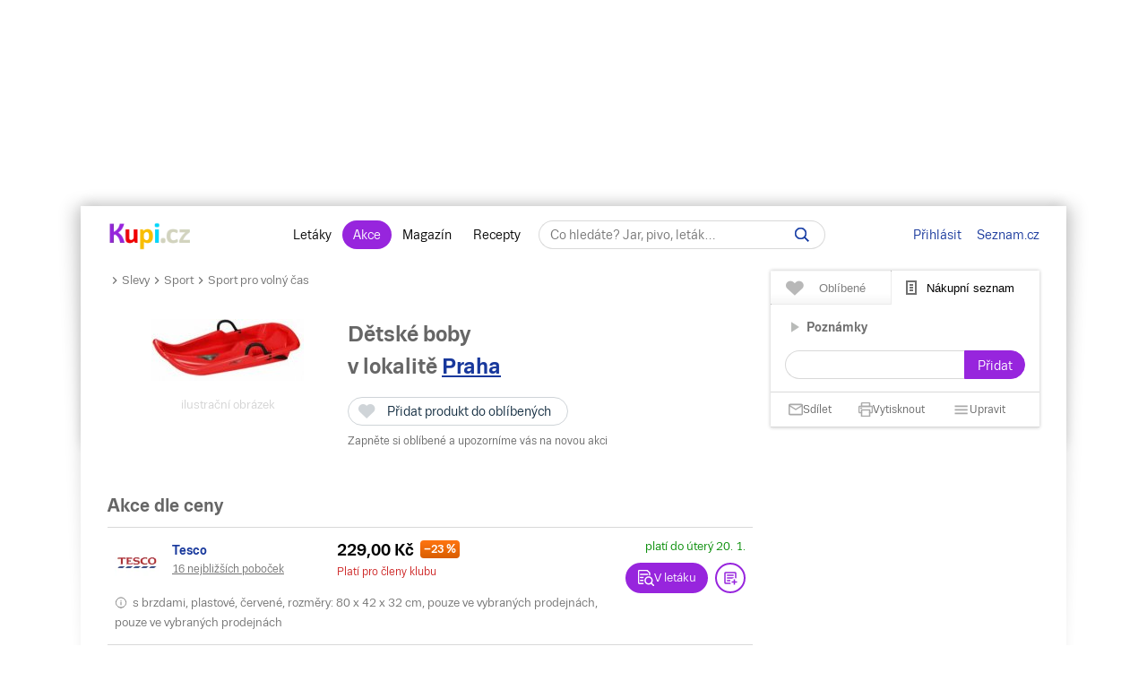

--- FILE ---
content_type: text/html; charset=UTF-8
request_url: https://www.kupi.cz/sleva/detske-boby
body_size: 21664
content:



    

<!DOCTYPE html>
<html lang="cs">
	<head>

		<meta charset="utf-8">
        <meta http-equiv="X-UA-Compatible" content="IE=edge">
		<meta itemprop="name" content="Kupi.cz">
		<title>Dětské boby v akci levně | Kupi.cz</title>
		<meta name="description" content="Dětské boby za akční ceny 💰. Nakupte Dětské boby v akci od 229,00 Kč v obchodě Tesco, prohlédněte 👀 si hodnocení 💜 💜 💜 a recenze Dětské boby. Další slevy sportu pro volný čas na Kupi.cz.">
		<meta name="robots" content="all,follow">
        <meta name="viewport" content="width=device-width, initial-scale=1">

		<link href="https://www.kupi.cz" itemprop="url">

		<meta name="theme-color" content="#9725dd">
		<meta name="msapplication-navbutton-color" content="#9725dd">
		<meta name="apple-mobile-web-app-status-bar-style" content="#9725dd">

		<meta name="facebook-domain-verification" content="uw5b3iyda92nvjh2a4h5nh58mzcks5" />
		<meta name="msvalidate.01" content="0D0835E526DDB3C8C626BBCEA1C6D5CD" />

		<link rel="preload" as="script" href="https://login.kupi.cz/js/api/3/login.js">
		<link rel="preload" as="font" crossorigin="anonymous" href="https://www.kupi.cz/static/fonts/trivia/TriviaSeznam.woff2">
		<link rel="preload" as="font" crossorigin="anonymous" href="https://www.kupi.cz/static/fonts/trivia/TriviaSeznam-Bold.woff2">
		<link rel="preload" as="font" crossorigin="anonymous"  href="https://www.kupi.cz/static/icons/icomoon/fonts/icomoon.ttf?c5guxo">
				
		<link rel="preload" as="script" crossorigin="anonymous" href="https://securepubads.g.doubleclick.net/tag/js/gpt.js">

		
		<link rel="preconnect" href="https://c.seznam.cz">
		<link rel="preconnect" href="https://login.szn.cz">
		<link rel="preconnect" href="https://go.eu.bbelements.com">

		<!-- App mac osx -->
		<meta name="apple-itunes-app" content="app-id=1230343927, affiliate-data=myAffiliateData, app-argument=/">

		<link rel="canonical" href="https://www.kupi.cz/sleva/detske-boby">
		
		<meta property="og:image" content="https://img.kupi.cz/kupi/thumbs/detske-boby_box_1920_1080.jpg" />
		<meta property="og:image:width" content="1920" />
		<meta property="og:image:height" content="1080" />
		
		<meta property="og:image" content="https://img.kupi.cz/kupi/thumbs/detske-boby_box_1200_1200.jpg" />
		<meta property="og:image:width" content="1200" />
		<meta property="og:image:height" content="1200" />
		
		
		
		
		<meta name="twitter:card" content="summary_large_image">
		<meta property="twitter:domain" content="kupi.cz">
		<meta property="twitter:url" content="https://www.kupi.cz">
		<meta name="twitter:title" content="Dětské boby v akci levně | Kupi.cz">
		<meta name="twitter:description" content="Dětské boby za akční ceny 💰. Nakupte Dětské boby v akci od 229,00 Kč v obchodě Tesco, prohlédněte 👀 si hodnocení 💜 💜 💜 a recenze Dětské boby. Další slevy sportu pro volný čas na Kupi.cz.">
		<meta name="twitter:image" content="https://img.kupi.cz/kupi/thumbs/detske-boby_box_1200_1200.jpg">
		<meta property="twitter:image:src" content="https://img.kupi.cz/kupi/thumbs/detske-boby_box_1200_1200.jpg">
		<meta property="twitter:image:width" content="1200">
		<meta property="twitter:image:height" content="1200">

		<link rel="apple-touch-icon" href="https://img.kupi.cz/img/logos/favicon_apple_57x57.png">
	    <link rel="apple-touch-icon" sizes="72x72" href="https://img.kupi.cz/img/logos/favicon_apple_72x72.png" alt="Ipad icon">
	    <link rel="apple-touch-icon" sizes="114x114" href="https://img.kupi.cz/img/logos/favicon_apple_114x114.png" alt="Iphone, Ipad icon">
	    <link rel="apple-touch-icon" sizes="200x200" href="https://img.kupi.cz/img/logos/kupi_ico_200x200.png" alt="Iphone, Ipad icon">

						<meta name="appleid-signin-client-id" content="cz.kupi.app">
		<meta name="appleid-signin-scope" content="email name">
		<meta name="appleid-signin-redirect-uri" content="https://www.kupi.cz">
		<meta name="appleid-signin-state" content="80jbr7gmrr">
		<meta name="appleid-signin-use-popup" content="true">
		
	    <link rel="shortcut icon" href="/favicon.ico?v=2">

					<link rel="stylesheet" href="/static/style_new.css?v=51469fb755165ca0303d653c92cf5eaa">
				<link rel="stylesheet" href="/static/icons/icomoon/style.css?v=49f2baa591ec75bc6906d7fa0651d331" media="print" onload="this.media='all'">

		<link rel="manifest" href="/manifest.json">

					<link rel="stylesheet" href="https://fonts.googleapis.com/css2?family=Raleway:wght@400;900&display=swap"/>
		
		
		<script>
			var kupiDataLayer = window.kupiDataLayer || [];
			var kupitag = function(d){ window.kupiDataLayer.push(d) };
		</script>
		<script async src="/static/./js/report.logger.min.js?v=c941c70b12db0a13f24130a1b3be8f54"></script>

		


    
<script>
    
        window.dataLayer = window.dataLayer || [];
        function gtag(){dataLayer.push(arguments);}
    

    gtag('consent', 'default', {
        'ad_storage' : 'denied',
        'ad_personalization' : 'denied',
        'ad_user_data' : 'denied',
        'analytics_storage' : 'denied',
        'functionality_storage' : 'denied',
        'personalization_storage' : 'denied',
        'security_storage' : 'denied',
        'wait_for_update': 500
    });
</script>

<script>

    gtag('js', new Date());

    gtag('set', {
        'allow_google_signals': false,
        'allow_ad_personalization_signals': false,
        'ads_data_redaction': true
    });

</script>

<script type="text/javascript">

        gtag('set', 'dimension2', 'nepřihlášen');
    
    //gtag('event', 'pageview');

    function addTrackEvent(id, value, iter){
        if(typeof iter == "undefined") {

            gtag('event', value, {
                'event_category' : id,
                'event_label' : value,
            });
        }else if(iter == false) {

            gtag('event', value, {
                'event_category' : id,
                'event_label' : value,
                'nonInteraction': 1
            });
        }
    }


    function addTrackEventTag(id, value, tag, iter){
        if(typeof iter == "undefined") {

            gtag('event', value, {
                'event_category' : id,
                'event_label' : tag,
            });
        } else if(iter == false) {

            gtag('event', value, {
                'event_category' : id,
                'event_label' : tag,
                'nonInteraction': 1
            });
        }
    }

    function addTrackEventTagPartners(id, value, tag, iter){
        addTrackEventTag(id, value, tag, iter);
    }

    function addTrackDiscountsEvent(value){
        addTrackResultsEvent('slevy', value);
    }

    function addTrackProductsEvent(value){
        addTrackResultsEvent('produkty', value);
    }

    function addTrackLeafletsEvent(value){
        addTrackResultsEvent('letaky', value);
    }

    function addTrackResultsEvent(id, value){
        addTrackEventTag('result count', id, '', value, false);
    }

</script>
		    <!-- CMP Transparency and Consent Framework (IAB TCF) -->
    <script>
        window['gtag_enable_tcf_support'] = true;
    </script>
    <!-- Google Tag Manager -->
    <script>(function(w,d,s,l,i){w[l]=w[l]||[];w[l].push({'gtm.start':
                new Date().getTime(),event:'gtm.js'});var f=d.getElementsByTagName(s)[0],
            j=d.createElement(s),dl=l!='dataLayer'?'&l='+l:'';j.async=true;j.src=
            'https://www.googletagmanager.com/gtm.js?id='+i+dl;f.parentNode.insertBefore(j,f);
        })(window,document,'script','dataLayer','GTM-N53LJ4C');</script>
    <!-- End Google Tag Manager -->

		<script async crossorigin="anonymous" src="https://securepubads.g.doubleclick.net/tag/js/gpt.js"></script>

<script>
    var _gam_ads = true;
    window.googletag = window.googletag || { cmd: [] };
</script>
				<script src="/static/./qusny-browser-obfuscated.js?v=d0a8cb832d90e571c420352c5e4a6108"></script>

		<script src="//cdnjs.cloudflare.com/ajax/libs/jquery/3.5.1/jquery.min.js"></script>
		<script async src="//cdnjs.cloudflare.com/ajax/libs/jquery.colorbox/1.6.4/jquery.colorbox-min.js"></script>
		<script async src="//cdnjs.cloudflare.com/ajax/libs/malihu-custom-scrollbar-plugin/3.1.5/jquery.mCustomScrollbar.min.js"></script>

        
        
		<script src="/static/global.js?v=9f35d423b8972dfc67ee303415cc6101"></script>

	    
					<script src="//cdnjs.cloudflare.com/ajax/libs/highcharts/7.1.2/highcharts.js"></script>
		
		
			<script>
				$.ajaxSetup({
					headers: {
						'X-Kupi': '1'
					}
				});
			</script>
		

		
		
		<script async src="//h.seznam.cz/js/dot-small.js"></script>
		<script>

			var enableSelfpromoFallback = true;
			var sspShowInterstitialAd = true;
			var gamShowInterstitialAd = false;
			var sspShowMobileBranding = false;
			var _sspDoNotLoadDOT = true;
			var _sspDoNotInit = true;

			var DOTConfig = {
				service: 'kupicz',
				rus: '',
				rusId: '',
								said: null			};

			var ab = getCookieKupi("abVariant");
			if(ab && ab !== "exclude"){
				var _abVariant = ab;
			}

							var _kuid = "null";
			
			var _klocid = 103 ;

		</script>
		
   		   				<script type="text/javascript">
		var pp_gemius_identifier = '0iTq9ibFowq49pJ4p5uMx2XjfQWZ3_9qqRNQmzr4MtL.o7';
		var pp_gemius_extraparameters = ['gA=kupi.cz/Ostatni'];
	</script>
   			<script>
    <!--//--><![CDATA[//><!--
    var pp_gemius_use_cmp = true;
    var intiGemius = function(e){
        function gemius_pending(i) { window[i] = window[i] || function() {var x =
            window[i+'_pdata'] = window[i+'_pdata'] ||
                [];x[x.length]=arguments;};};gemius_pending('gemius_hit'); gemius_pending('gemius_event');
        gemius_pending('pp_gemius_hit'); gemius_pending('pp_gemius_event');(function(d,t) {try {var
            gt=d.createElement(t),s=d.getElementsByTagName(t)[0],l='http'+((location.protocol=='https:'
            )?'s':''); gt.setAttribute('async','async');gt.setAttribute('defer','defer');
            gt.src=l+'://gacz.hit.gemius.pl/xgemius.js'; s.parentNode.insertBefore(gt,s);} catch (e)
        {}})(document,'script');
        window.removeEventListener("kupi.cmp.load",intiGemius)
    }
    window.addEventListener("kupi.cmp.load",intiGemius)
    //--><!]]>
</script>
   		
					<script async src="https://ssp.seznam.cz/static/js/ssp.js" type="text/javascript"></script>
<script>
    <!--//--><![CDATA[//><!--
    var advSection = '/sport-2/sport-pro-volny-cas/slevy';
    var advFlag = '';
    var adBlockOn = false;
    //--><!]]>
</script>        		<script>
			!function(f,b,e,v,n,t,s)
					{ if (f.fbq) return;n=f.fbq=function(){ n.callMethod?
					n.callMethod.apply(n,arguments):n.queue.push(arguments)};
					if(!f._fbq)f._fbq=n;n.push=n;n.loaded=!0;n.version='2.0';
					n.queue=[];t=b.createElement(e);t.async=!0;
					t.src=v;s=b.getElementsByTagName(e)[0];
					s.parentNode.insertBefore(t,s)}(window, document,'script',
					'https://connect.facebook.net/en_US/fbevents.js');
			fbq('init', '487494624716153');
			fbq('track', 'PageView');
		</script>



		<noscript>
			<img height="1" width="1" style="display:none"
				 src="https://www.facebook.com/tr?id=487494624716153&ev=PageView&noscript=1"/>
		</noscript>
	</head>

	<body  class="branding_layout bigger  no_login"   data-page-uuid="85c91576-e8af-4db7-a133-68ab2572d2f7">

		
			<!-- Google Tag Manager (noscript) -->
			<noscript><iframe src="https://www.googletagmanager.com/ns.html?id=GTM-N53LJ4C" height="0" width="0" style="display:none;visibility:hidden"></iframe></noscript>
			<!-- End Google Tag Manager (noscript) -->
		

	    
				<div aria-hidden="true" class="top_background">
							<div class="ssp_top" data-sssp="ssp_top" data-device="desktop"></div>


						<div class="content_shadow"></div>
		</div>
		
		<div class="page_wrapper  top_bg_content ">

			            	<div id="head_fixed_start" class="start_header_scroll"></div>
<div class="header_placeholder"></div>

<div id="head_wrapper" class="header_wrapper">

    <div class="header flex" role="banner" aria-labelledby="hlavicka">

        <button class="htgl" title="Zobrazit menu"><svg viewBox="0 0 24 24" xmlns="http://www.w3.org/2000/svg"><path d="M3 18h18v-2H3v2zm0-5h18v-2H3v2zm0-7v2h18V6H3z"></path></svg></button>

        <h5 id="hlavicka" aria-level="1" class="blind">Hlavička</h5>

        <a href="/" class="logo" title="Kupi.cz - letáky, akce"><span class="blind">Kupi.cz - letáky, akce</span></a>

        <div class="header_menu_wrap flex-grow text-center">

            <div class="header_menu">
    <a href="/" title="Akční letáky" class="first" >Letáky</a>
    <a href="/slevy" title="Slevy" class=" active">Akce</a>
    <a href="https://www.kupi.cz/magazin/" title="Kupi Magazín">Magazín</a>
    <a href="https://www.kupi.cz/recepty/" title="Kupi Recepty" class="last">Recepty</a>
</div>
            <div class="header_search" role="search" aria-labelledby="label-hledat"><h5 id="label-hledat" class="blind">Hledat:</h5>

                <div class="header_form_content">
                    <div class="wide left">
                        <form method="GET" action="/hledej" id="search_form">

                            <label class="search_label" for="search_text"><span id="search_text_label" class="blind">Hledej na Kupi.cz</span>

                                <input type="text" id="search_text" aria-labelledby="search_text_label" class="input_with_close empty_input_helper" data-for="empty_top_search_whisper" name="f" autocomplete="off" placeholder="Co hledáte? Jar, pivo, leták…" value="">

                                <a href="#" id="search_clear_input" aria-labelledby="search_disable_label" role="button" class="hdn ico_close2"></a>

                                <span id="search_disable_label" class="blind">Vymazat zadaný dotaz hledání</span>

                            </label>

                            <button type="submit" id="search_submit" aria-labelledby="label_vyhledat"></button><label for="search_submit" id="label_vyhledat" class="blind">Vyhledat</label>
                        </form>
                    </div>
                </div>

                <div class="header_search_close right">
                    <button id="close_header_search" class="btn btn_default">Zavřít</button>
                </div>

                <div id="empty_top_search_whisper" class="dropdown_menu opened_popup">
                    <div id="empty_search_categories">
                        <div class="whisper_categories search_headline clear_top">Doporučené kategorie</div>
                                                    <a href="/slevy/alkohol" class="suggest_item suggest_categories">Alkohol</a>
                                                    <a href="/slevy/auto-moto" class="suggest_item suggest_categories">Auto - moto</a>
                                                    <a href="/slevy/domacnost" class="suggest_item suggest_categories">Bydlení</a>
                                                    <a href="/slevy/drogerie" class="suggest_item suggest_categories">Drogerie</a>
                                                    <a href="/slevy/elektro" class="suggest_item suggest_categories">Elektro</a>
                                                    <a href="/slevy/hracky-2" class="suggest_item suggest_categories">Hračky</a>
                                                    <a href="/slevy/kancelarske-potreby-a-knihy-2" class="suggest_item suggest_categories">Kancelářské potřeby a knihy</a>
                                                    <a href="/slevy/konzervy" class="suggest_item suggest_categories">Konzervy</a>
                                                    <a href="/slevy/krasa" class="suggest_item suggest_categories">Krása</a>
                                                    <a href="/slevy/lahudky" class="suggest_item suggest_categories">Lahůdky</a>
                                                    <a href="/slevy/lekarna" class="suggest_item suggest_categories">Lékárna</a>
                                                    <a href="/slevy/maso-drubez-a-ryby" class="suggest_item suggest_categories">Maso, uzeniny a ryby</a>
                                                    <a href="/slevy/mazlicci" class="suggest_item suggest_categories">Mazlíčci</a>
                                                    <a href="/slevy/mlecne-vyrobky-a-vejce" class="suggest_item suggest_categories">Mléčné výrobky a vejce</a>
                                                    <a href="/slevy/mrazene-a-instantni-potraviny" class="suggest_item suggest_categories">Mražené a instantní potraviny</a>
                                                    <a href="/slevy/nabytek-2" class="suggest_item suggest_categories">Nábytek</a>
                                                    <a href="/slevy/nealko-napoje" class="suggest_item suggest_categories">Nealko nápoje</a>
                                                    <a href="/slevy/obleceni-a-obuv" class="suggest_item suggest_categories">Oblečení a obuv</a>
                                                    <a href="/slevy/ovoce-a-zelenina" class="suggest_item suggest_categories">Ovoce a zelenina</a>
                                                    <a href="/slevy/pecivo" class="suggest_item suggest_categories">Pečivo</a>
                                                    <a href="/slevy/pro-deti" class="suggest_item suggest_categories">Pro děti</a>
                                                    <a href="/slevy/sladkosti-a-slane-snacky" class="suggest_item suggest_categories">Sladkosti a slané snacky</a>
                                                    <a href="/slevy/sport-2" class="suggest_item suggest_categories">Sport</a>
                                                    <a href="/slevy/vareni-a-peceni" class="suggest_item suggest_categories">Vaření a pečení</a>
                                                    <a href="/slevy/bydleni-a-zahrada" class="suggest_item suggest_categories">Zahrada</a>
                                                    <a href="/slevy/zdrava-vyziva" class="suggest_item suggest_categories">Zdravá výživa</a>
                                            </div>
                </div>

                <div class="dropdown_menu search_results opened_popup">
                    <div class="around_search"></div>
                </div>

                <button title="Zobrazit vyhledávání" class="btn_open_mobile_whisperer"></button>

            </div>
        </div>

            <div id="header_badge" style="display: none;">
    <szn-login-widget notifications="inside">
        <ul>
            <li><a href="/hlidani">Oblíbené</a></li>
            <li><a href="/uzivatel">Nastavení Kupi.cz</a></li>
        </ul>
    </szn-login-widget>
</div>
    <a id="header_login" data-action="click" data-fn="rusInit" class="" href="#">Přihlásit</a>
    <script>
        //----------------------
        // Init SZN Login Badge
        //----------------------
        window.addEventListener('login-load', function() {
            if (window.hasOwnProperty('login')) {
                login.cfg({ serviceId: "kupi" });
            }
        });

        window.addEventListener('badge', function(e) {
            if(e.detail.state === "login" || e.detail.state === "logout"){
                $('#header_badge').show();
                $('#header_login').hide();
            }
            if(e.detail.state === "forget"){
                $('#header_badge').hide();
                $('#header_login').show();
            }
        });
    </script>

<script async src="https://login.kupi.cz/js/api/3/login.js"></script>
        <div class="header_links">
            <a href="https://www.seznam.cz" title="Seznam.cz" class="link_seznam">Seznam.cz</a>
        </div>
    </div>
</div>

<div id="mobile_menu" class="closed hidden_hard">

    <div class="header_menu">
    <a href="/" title="Akční letáky" class="first" >Letáky</a>
    <a href="/slevy" title="Slevy" class=" active">Akce</a>
    <a href="https://www.kupi.cz/magazin/" title="Kupi Magazín">Magazín</a>
    <a href="https://www.kupi.cz/recepty/" title="Kupi Recepty" class="last">Recepty</a>
</div>
    <ul id="mobile_cats">

                                    <li>
                    <a href="/slevy/alkohol" title="Alkohol">Alkohol</a>
                </li>
                            <li>
                    <a href="/slevy/auto-moto" title="Auto - moto">Auto - moto</a>
                </li>
                            <li>
                    <a href="/slevy/domacnost" title="Bydlení">Bydlení</a>
                </li>
                            <li>
                    <a href="/slevy/drogerie" title="Drogerie">Drogerie</a>
                </li>
                            <li>
                    <a href="/slevy/elektro" title="Elektro">Elektro</a>
                </li>
                            <li>
                    <a href="/slevy/hracky-2" title="Hračky">Hračky</a>
                </li>
                            <li>
                    <a href="/slevy/kancelarske-potreby-a-knihy-2" title="Kancelářské potřeby a knihy">Kancelářské potřeby a knihy</a>
                </li>
                            <li>
                    <a href="/slevy/konzervy" title="Konzervy">Konzervy</a>
                </li>
                            <li>
                    <a href="/slevy/krasa" title="Krása">Krása</a>
                </li>
                            <li>
                    <a href="/slevy/lahudky" title="Lahůdky">Lahůdky</a>
                </li>
                            <li>
                    <a href="/slevy/lekarna" title="Lékárna">Lékárna</a>
                </li>
                            <li>
                    <a href="/slevy/maso-drubez-a-ryby" title="Maso, uzeniny a ryby">Maso, uzeniny a ryby</a>
                </li>
                            <li>
                    <a href="/slevy/mazlicci" title="Mazlíčci">Mazlíčci</a>
                </li>
                            <li>
                    <a href="/slevy/mlecne-vyrobky-a-vejce" title="Mléčné výrobky a vejce">Mléčné výrobky a vejce</a>
                </li>
                            <li>
                    <a href="/slevy/mrazene-a-instantni-potraviny" title="Mražené a instantní potraviny">Mražené a instantní potraviny</a>
                </li>
                            <li>
                    <a href="/slevy/nabytek-2" title="Nábytek">Nábytek</a>
                </li>
                            <li>
                    <a href="/slevy/nealko-napoje" title="Nealko nápoje">Nealko nápoje</a>
                </li>
                            <li>
                    <a href="/slevy/obleceni-a-obuv" title="Oblečení a obuv">Oblečení a obuv</a>
                </li>
                            <li>
                    <a href="/slevy/ovoce-a-zelenina" title="Ovoce a zelenina">Ovoce a zelenina</a>
                </li>
                            <li>
                    <a href="/slevy/pecivo" title="Pečivo">Pečivo</a>
                </li>
                            <li>
                    <a href="/slevy/pro-deti" title="Pro děti">Pro děti</a>
                </li>
                            <li>
                    <a href="/slevy/sladkosti-a-slane-snacky" title="Sladkosti a slané snacky">Sladkosti a slané snacky</a>
                </li>
                            <li>
                    <a href="/slevy/sport-2" title="Sport">Sport</a>
                </li>
                            <li>
                    <a href="/slevy/vareni-a-peceni" title="Vaření a pečení">Vaření a pečení</a>
                </li>
                            <li>
                    <a href="/slevy/bydleni-a-zahrada" title="Zahrada">Zahrada</a>
                </li>
                            <li>
                    <a href="/slevy/zdrava-vyziva" title="Zdravá výživa">Zdravá výživa</a>
                </li>
                    
    </ul>
</div>

<div id="top-anchor-popup" style="display: none;" data-layout="fixed" data-show="false">
    <div id="top-anchor-popup-content">
        <div id="top-anchor-content-wrap">
            <div id="top-anchor-popup-sssp"></div>
        </div>
        <div id="top-anchor-arw">
            <svg style="margin: 0 !important; position: absolute !important; top: 0 !important; left: 0% !important; display: block !important; width: 80px !important; height: 30px !important; transform: none !important; pointer-events: initial !important;"><defs><filter id="dropShadowBottom" filterUnits="userSpaceOnUse" color-interpolation-filters="sRGB"><feComponentTransfer in="SourceAlpha" result="TransferredAlpha"><feFuncR type="discrete" tableValues="0.5"></feFuncR><feFuncG type="discrete" tableValues="0.5"></feFuncG><feFuncB type="discrete" tableValues="0.5"></feFuncB></feComponentTransfer><feGaussianBlur in="TransferredAlpha" stdDeviation="2"></feGaussianBlur><feOffset dx="0" dy="0" result="offsetblur"></feOffset><feMerge><feMergeNode></feMergeNode><feMergeNode in="SourceGraphic"></feMergeNode></feMerge></filter></defs><path d="M0,4 L0,22 A6,6 0 0,0 6,28 L50,28 A6,6 0 0,0 56,22 L56,10 A6,6 0 0,1 61,4 Z" stroke="#FAFAFA" stroke-width="1" fill="#FAFAFA" style="filter: url(&quot;#dropShadowBottom&quot;);"></path><rect x="0" y="0" width="80" height="5" style="fill: rgb(250, 250, 250);"></rect><g class="up" stroke="#616161" stroke-width="2px" stroke-linecap="square"><line x1="22" y1="18" x2="28" y2="12"></line><line x1="28" y1="12" x2="34" y2="18"></line></g></svg>
            <div id="top-anchor-line"></div>
        </div>
    </div>
</div>
            
						
				<div class="content_page relative">
										<span data-daysNumberThirty="1"></span>
<script type="application/ld+json">{"@context":"https://schema.org","@type":"Product","name":"Dětské boby","image":"https://img.kupi.cz/kupi/thumbs/detske-boby_170_340.jpg","description":"Dětské boby za akční ceny. Nakupte Dětské boby v akci od 229 Kč v obchodě Tesco, prohlédněte si hodnocení a recenze Dětské boby. Další slevy sportu pro volný čas na Kupi.cz","offers":{"@type":"AggregateOffer","lowPrice":229,"highPrice":229,"priceCurrency":"CZK","offerCount":1,"offers":[{"@type":"Offer","offeredBy":"Tesco","price":229,"priceCurrency":"CZK","priceValidUntil":"2026-01-20"}]}}</script>

<input type="hidden" id="last_page" value="/">
<input type="hidden" id="product_id" value="70581">

<script>
    $(document).ready(function(){
        if($('#last_page').val().indexOf('/slevy/') != -1) {
            setCookieKupi('wf', '1', 10);
        }
    });
</script>

<div class="relative with_right_content">
	<div class="wide left page_content_holder">

        


<div class="bc_nav">
    <svg xmlns="http://www.w3.org/2000/svg" width="24" height="24" viewBox="0 0 24 24" fill="currentColor"><path d="M8.59 16.59L13.17 12 8.59 7.41 10 6l6 6-6 6-1.41-1.41z" style="transform: rotate(90deg); transform-origin: center center;"></path></svg><a href="/slevy" title="Slevy">Slevy</a><svg xmlns="http://www.w3.org/2000/svg" width="24" height="24" viewBox="0 0 24 24" fill="currentColor"><path d="M8.59 16.59L13.17 12 8.59 7.41 10 6l6 6-6 6-1.41-1.41z" style="transform: rotate(90deg); transform-origin: center center;"></path></svg>
            <a href="/slevy/sport-2" title="Sport">Sport</a><svg xmlns="http://www.w3.org/2000/svg" width="24" height="24" viewBox="0 0 24 24" fill="currentColor"><path d="M8.59 16.59L13.17 12 8.59 7.41 10 6l6 6-6 6-1.41-1.41z" style="transform: rotate(90deg); transform-origin: center center;"></path></svg>
        <a href="/slevy/sport-pro-volny-cas" title="Sport pro volný čas">Sport pro volný čas</a>
</div>

<div class="group_discounts detail_discounts"
     data-advert-group="product-detail">

        <span class="hidden_el">
                <span content="https://www.kupi.cz/sleva/detske-boby"></span>
                <span>Dětské boby</span>
                <span content="Sport/Sport pro volný čas"></span>
    </span>

    <div class="product_image">
                    <img src="https://img.kupi.cz/kupi/thumbs/detske-boby_170_340.jpg" alt="Dětské boby" title="Dětské boby" width="170" height="69">
                <span class="label-supplement">ilustrační obrázek</span>
    </div>

    <div class="relative product_discounts" style="margin-top: 0;">
        <div class="product_name left wide">
        	<h1 class="product_detail_headline">
                Dětské boby
            </h1>

            <div class="product_detail_locality_info">
                                                    <span class="locality_near_headline">
        v lokalitě&nbsp;<a href="#" role="button" data-user-localizator title="Hlavní město, Česko" class="reverse_link">Praha</a>
    </span>
            </div>

            <div class="clear"></div>

            <div class="product_my_leaflet">
                


    
                                
        
        <div class="save_item_content nologin_save_item  "
             data-idf="product_discounts_70581">
			<span class="link_content">
                
    <span class="spinner-absolute spinner-btn no_content hdn"><span class="js-loader"></span></span>

                <button data-rustmp="1" data-action="click" data-fn="rusInit"
                   aria-label="Přidat produkt do oblíbených - nutné přihlášení uživatele" style="line-height: 0;"
                   class="toggle_saved_item btn btn_default top_link link_heart " data-idf="product_discounts_70581" data-type="product"
                   data-item="70581"><span>Přidat produkt do oblíbených</span></button>
			</span>
                            <span class="saved_item_text">
                                                            Zapněte si oblíbené a upozorníme vás na novou akci
                                    		    </span>
                    </div>
                </div>

            
            <div id="price_70581" class="avg_price" style="display: none;">Běžná cena: <span>0</span>&nbsp;Kč</div>

            <div class="clear"></div>
        </div>
    </div>

    <div class="clear"></div>

    
    
                <h2 class="blind">Aktuální akční slevy Dětské boby</h2>

        
                    <h2 class="discounts_heading">Akce dle ceny</h2>
            <div class="promo_discounts">
                

    







<div class="relative product_discounts product_discounts_overview" data-product-target="70581">
    <div class="wide discounts_table" data-advert-group="product-detail">

                                                        
                                                    
                <div class="discount_row log_discount only_discount "
                                        data-position="1"
                    data-product="70581"
                    data-discount="9339843"
                    data-key="1-ks"
                    data-show="true"
                    data-shop="1"
                    data-sponzored="false"
                    data-highlight="false"
                    data-show="true"
                    id="discount_9339843">

                    <div class="flex">

                        <div class="discounts_shop_wrap">

                            <div class="discounts_shop_image">
                                                                    <a href="/letaky/tesco" class="product_link_history" data-product="detske-boby" title="Tesco leták">
                                        <img src="https://img.kupi.cz/kupi/thumbs/loga_shopy/tesco-logo_80.png" alt="Tesco leták" width="50">
                                    </a>
                                                            </div>

                            <div class="discounts_shop_info">
                                <span class="discounts_shop_name">
                                    <a href="/letaky/tesco" class="product_link_history" data-product="detske-boby" title="Tesco">
                                        <span>
                                                                                            Tesco
                                                                                                    
                                                                                                                                    </span>
                                    </a>

                                                                                                                                                                                        </span>

                                
                                                                    <div class="discounts_markets">
                                                                                    <a href="/obchod/tesco/tesco-praha-1"
                                               title="Tesco"
                                               data-shop="Tesco"
                                               class="product_link_history"
                                               data-product="detske-boby">16 nejbližších poboček</a>
                                                                            </div>
                                
                            </div>
                        </div>

                        <div class="discounts_price">

                            <div class="price_wrap">
                                <span class="discount_price_label">cena</span>

                                <strong class="discount_price_value">229,00&nbsp;Kč</strong>

                                <div class="amount_percentage">
                                                                                                                <div class="discount_percentage">&ndash;23&nbsp;%</div>
                                                                    </div>
                            </div>

                            
                                                            <div class="discounts_club">
                                    Platí pro členy klubu                                </div>
                                                    </div>

                        <div class="discounts_list_add">

                            <div class="discounts_validity  valid_discount">
                                <div class="flex">
                                    <div style="width: 100%; padding-left: 4px;">
                                                                                                                                                                                                                                                platí do úterý 20.&nbsp;1. 
                                                                                                                                                                                                                            </div>
                                </div>
                            </div>

                                                                                                
    <a              href="/letak/tesco-hypermarket-letak-330?page=21&map=195346536"
                data-icon-btn="true"
        data-discount="9339843"
        class="btn btn_colored btn_link_leaflet"
        title="Prohlédnout leták Tesco s akcí Dětské boby"
    >
    <svg xmlns="http://www.w3.org/2000/svg" width="18" height="18" viewBox="0 0 18 18" fill="none">
        <g clip-path="url(#clip0_1561_1413)">
            <path d="M2.8125 5.0625H10.6875Z" fill="#FFFFFF"/>
            <path d="M2.8125 5.0625H10.6875" stroke="#FFFFFF" stroke-width="1.5" stroke-linecap="round" stroke-linejoin="round"/>
            <path d="M2.8125 8.4375H5.625" stroke="#FFFFFF" stroke-width="1.5" stroke-linecap="round" stroke-linejoin="round"/>
            <path d="M2.8125 11.8125H5.625" stroke="#FFFFFF" stroke-width="1.5" stroke-linecap="round" stroke-linejoin="round"/>
            <path d="M5.625 15.1875H1.6875C1.38913 15.1875 1.10298 15.069 0.892005 14.858C0.681026 14.647 0.5625 14.3609 0.5625 14.0625V1.6875C0.5625 1.38913 0.681026 1.10298 0.892005 0.892005C1.10298 0.681026 1.38913 0.5625 1.6875 0.5625H9.65925C9.95741 0.562564 10.2434 0.680986 10.4543 0.89175L12.6083 3.04575C12.819 3.25665 12.9374 3.54259 12.9375 3.84075V5.625" stroke="#FFFFFF" stroke-width="1.5" stroke-linecap="round" stroke-linejoin="round"/>
            <path d="M7.88574 11.8125C7.88574 12.8568 8.30058 13.8583 9.03901 14.5967C9.77743 15.3352 10.779 15.75 11.8232 15.75C12.8675 15.75 13.8691 15.3352 14.6075 14.5967C15.3459 13.8583 15.7607 12.8568 15.7607 11.8125C15.7607 10.7682 15.3459 9.76669 14.6075 9.02827C13.8691 8.28984 12.8675 7.875 11.8232 7.875C10.779 7.875 9.77743 8.28984 9.03901 9.02827C8.30058 9.76669 7.88574 10.7682 7.88574 11.8125V11.8125Z" stroke="#FFFFFF" stroke-width="1.5" stroke-linecap="round" stroke-linejoin="round"/>
            <path d="M17.4377 17.4374L14.6079 14.5964" stroke="#FFFFFF" stroke-width="1.5" stroke-linecap="round" stroke-linejoin="round"/>
        </g>
        <defs>
            <clipPath id="clip0_1561_1413">
                <rect width="18" height="18" fill="#FFFFFF"/>
            </clipPath>
        </defs>
    </svg>
<span>V letáku</span></a>

                                                                                                    
    <a data-product-id="70581"
       href="#9339843"
       role="button"
       aria-label="Přidat Dětské boby do nákupního seznamu"
       title="Přidat Dětské boby do nákupního seznamu"
       data-shop="1"
       data-price="229"
       data-product="Dětské boby"
       data-icon-btn="true"
       class="btn btn_colored list_add_product_detail btn_list_add no_login"
    >
    <svg xmlns="http://www.w3.org/2000/svg" width="18" height="18" viewBox="0 0 18 18" fill="none">
        <path d="M12.75 10.5H14.25V12.75H16.5V14.25H14.25V16.5H12.75V14.25H10.5V12.75H12.75V10.5ZM3.75 2.25H14.25C15.0825 2.25 15.75 2.9175 15.75 3.75V9.6C15.2925 9.3375 14.79 9.15 14.25 9.06V3.75H3.75V14.25H9.06C9.15 14.79 9.3375 15.2925 9.6 15.75H3.75C2.9175 15.75 2.25 15.0825 2.25 14.25V3.75C2.25 2.9175 2.9175 2.25 3.75 2.25ZM5.25 5.25H12.75V6.75H5.25V5.25ZM5.25 8.25H12.75V9.06C12.1125 9.165 11.5275 9.405 11.01 9.75H5.25V8.25ZM5.25 11.25H9V12.75H5.25V11.25Z" fill="currentColor"/>
    </svg>
<span class="btn_text">Přidat</span></a>

                                                                                    </div>
                    </div>

                                            <div class="discount_note">
                            <svg xmlns="http://www.w3.org/2000/svg" width="14" height="13" viewBox="0 0 14 13" fill="none">
                                <path d="M7 4.5C6.86193 4.5 6.75 4.38807 6.75 4.25C6.75 4.11193 6.86193 4 7 4" stroke="gray"/>
                                <path d="M7 4.5C7.13807 4.5 7.25 4.38807 7.25 4.25C7.25 4.11193 7.13807 4 7 4" stroke="gray"/>
                                <path d="M7 6L7 9" stroke="gray" stroke-linecap="round"/>
                                <path d="M7 12.125C10.1066 12.125 12.625 9.6066 12.625 6.5C12.625 3.3934 10.1066 0.875 7 0.875C3.8934 0.875 1.375 3.3934 1.375 6.5C1.375 9.6066 3.8934 12.125 7 12.125Z" stroke="gray" stroke-linecap="round" stroke-linejoin="round"/>
                            </svg>
                            <span>s brzdami, plastové, červené, rozměry: 80 x 42 x 32 cm, pouze ve vybraných prodejnách, pouze ve vybraných prodejnách</span>
                        </div>
                    
                </div>

                
                                                    </div>
</div>

    <div class="product_price_from">
        od <strong>229,00&nbsp;Kč</strong>
    </div>
            </div>
            
            <p class="detail_one_discount_info">Tento produkt má v akci pouze jeden obchod</p>
    </div>
                            
        <div class="product-info"></div>

        <p class="seo_desc detail_desc">
                            <strong>Dětské boby</strong> běžně stojí
                <strong class="nowrap">329,90&nbsp;Kč</strong>.
            
                            Akční slevu na <strong>Dětské boby</strong> nyní najdete v akčních letácích
                <a href="/letaky/tesco" class="reverse_link" title="Akční leták Tesco">Tesco</a>.
            
            Tento výrobek najdete v kategorii <a href="/slevy/sport-2" class="reverse_link" title="Akce na sport">Sport</a> a podkategorii <a href="/slevy/sport-pro-volny-cas" class="reverse_link" title="Akce na sport pro volný čas">Sport pro volný čas</a>. <br>
            <br>

            
                            
                    Nejvýhodněji produkt Dětské boby v aktuálních akcích získáte v obchodě <a href="/letaky/tesco" class="reverse_link" title="nejlevnější Dětské boby v obchodě Tesco">Tesco</a>:
                    <strong><span class="nowrap">229,00&nbsp;Kč</span> za  1&nbsp;balení.</strong>

                            
        </p>

        <div class="recommended-box--wrap">
            <div id="recommended-box-root"></div>
            <script>
                var hpBoxSettings = {
                    logging : {
                        prefix : "product-detail-box"
                    },
                    recommendedContentContext : {
                        route: "https://www.kupi.cz/recepty/api/v1/recipe/recommend",
                        productId : 70581,
                        device : "desktop"
                    }
                }
            </script>
        </div>

                <div class="line-border" style="display: none;">
            <div class="magazine_article articles_block" data-article-recommend="" style="display: none;">

    <div class="article_item">

        <div class="thumb">
            <a href="#" title="">
                <img alt="" title="" width="800" height="398">
            </a>
        </div>

        <div class="text">
            <h3>Čtěte na Magazínu</h3>
            <h2>
                <a href="" class="block-with-text" title=""></a>
            </h2>
        </div>

        <div class="clear"></div>
    </div>

</div>        </div>

                <div class="space_top default"></div>

        <div style="display: block; text-align: center;">
            <h3 id="graph-title" class="text-center w-767-text-left margin-bt-0" data-graph="title">Graf vývoje akční ceny</h3>
            <span class="_amount"></span>

                    </div>

        <div id="graph"></div>
        
        <div class="space_top default"></div>

        
        <div class="clear"></div>

        
        <div class="clear"></div>

        <p class="seo_desc detail_desc">
          Tento týden vám přináší i další letáky se slevami. Prohlédněte si akce v letácích <a title="Aktuální leták Albert" href="/letaky/albert">Albert</a>, <a title="Aktuální leták Kaufland" href="/letaky/kaufland">Kaufland</a> či <a title="Aktuální leták Lidl" href="/letaky/lidl">Lidl</a>.
        </p>

        <div class="clear"></div>
    </div>
</div>

                


<div class="right_col list_around right_side relative right" role="complementary" aria-labelledby="h-nakupni-seznam">

                



        <div class="start_list_scroll"></div>

    <div class="list_wrap">
        <div class="list_track">
            <div class="list">
                <div class="user_list favourites relative without_save_money nologin">

                    <div class="list_info_added"><div class="list_info_added_bg"></div><span>Nákupní seznam aktualizován</span></div>

                    <div class="user_list_head no_print">
                        <div class="user_list_head_in">

                            <span class="user_list_tab" id="h-oblibene-seznam" role="heading" aria-level="1">
                                <button class="ruslogin" data-fn="rusInit" data-action="click">Oblíbené <span class="favs_total_items" style="display: none;"></span></button>
                            </span>

                            <span class="user_list_tab selected" id="h-nakupni-seznam" role="heading" aria-level="1">
                                <button data-show="userlist_shoppinglist">Nákupní seznam  <span class="list_total_items" style="display: none;"></span></button>
                            </span>

                            <button id="close_user_list" class="btn btn_default">Zavřít</button>
                        </div>
                    </div>

                    <div id="list_around">
                        <div class="list_around_in no_save no_items_around" data-list="0">
                            <div class="list_content scroll_items no_items">

                                <div id="shop_list_sort" style="display: none;">
                                    <button data-show="all" class="active">Všechny oblíbené</button>
                                    <button data-show="shops">Akce dle obchodů</button>
                                </div>

                                                                    <div id="empty_list_content" >
                                        <span class="h3">Přihlaste se na Kupi.cz</span>
                                        <p class="text-center margin-tp-2x">
                                            <button data-action="click" data-fn="rusInit" class="btn btn_colored ruslogin">Přihlásit se</button>
                                        </p>
                                    </div>
                                
                                <div id="userlist_fav_products"></div>
                                <div id="userlist_shoppinglist" style="display: none;">
    <span class="spinner-absolute no_content hdn"><span class="js-loader"></span><span class="spinner-text">Načítám nákupní seznam...</span></span>
</div>

                                <div id="userlist_notes" style="display: none;">
                                    <div class="shop_toggle notes_toggle inactive" data-shop="n" tabindex="0"><span>Poznámky</span></div>
                                    <div class="list_note_form">
                                        <form method="POST" class="new_note_form">
                                            <div class="list_note_input_content">
                                                <div class="wide left">
                                                    <input aria-label="Napsat poznámku do nákupního seznamu" type="text" class="list_note_add wide">
                                                </div>
                                            </div>
                                            <input aria-label="Přidat poznámku" type="submit" value="Přidat" class="btn btn_colored add_note right">
                                            <div class="clear"></div>
                                        </form>
                                    </div>
                                </div>

                                <div id="userlist_content" style="display: none;" class="list_content_in top_content new_list">

                                    <div class="list_items">

                                    </div>
                                </div>

                            </div>
                        </div>

                        <div class="list_content list_price_sum" style="display: none;">
                            <div tabindex="0" class="list_content_in list_price_sum_in" aria-labelledby="label_price_sum_in" style="display: none; ">
                                <div id="label_price_sum_in">
                                    celkem <strong class="list_price">0,00&nbsp;Kč</strong>
                                    <br>
                                    <span class="list_price_save" style="display: none;"></span>
                                </div>
                            </div>
                        </div>

                        <div id="list_foot" class="disabled" >

                            <a id="list_send" href="#" data-list="0"  role="button" tabindex="0" aria-label="Sdílet nákupní seznam" data-code="" class="list_bottom_item list_send">
                                <svg xmlns="http://www.w3.org/2000/svg" width="16" height="16" viewBox="0 0 20 16" fill="currentColor"><path d="M20 2C20 0.9 19.1 0 18 0H2C0.9 0 0 0.9 0 2V14C0 15.1 0.9 16 2 16H18C19.1 16 20 15.1 20 14V2ZM18 2L10 7L2 2H18ZM18 14H2V4L10 9L18 4V14Z"></path></svg>
                                <span>Sdílet</span>
                            </a>

                                                            <a id="print_list" href="/uzivatel/nakupni-seznam-tisk" role="button" tabindex="0" aria-label="Vytisknout nákupní seznam" class="list_bottom_item middle list_print">
                                    <svg xmlns="http://www.w3.org/2000/svg" width="16" height="16" viewBox="0 0 16 16" fill="none"><g clip-path="url(#clip0_5896_1632)"><path d="M3.5 11.5H1.5C1.23478 11.5 0.98043 11.3946 0.792893 11.2071C0.605357 11.0196 0.5 10.7652 0.5 10.5V5.5C0.5 5.23478 0.605357 4.98043 0.792893 4.79289C0.98043 4.60536 1.23478 4.5 1.5 4.5H14.5C14.7652 4.5 15.0196 4.60536 15.2071 4.79289C15.3946 4.98043 15.5 5.23478 15.5 5.5V10.5C15.5 10.7652 15.3946 11.0196 15.2071 11.2071C15.0196 11.3946 14.7652 11.5 14.5 11.5H12.5" stroke="currentColor" stroke-width="1.5" stroke-linecap="round" stroke-linejoin="round"></path><path d="M2.5 6.5H3.5" stroke="currentColor" stroke-width="1.5" stroke-linecap="round" stroke-linejoin="round"></path><path d="M3.5 8.5H12.5V15.5H3.5V8.5Z" stroke="currentColor" stroke-width="1.5" stroke-linecap="round" stroke-linejoin="round"></path><path d="M12.5 4.5H3.5V1.5C3.5 1.23478 3.60536 0.98043 3.79289 0.792893C3.98043 0.605357 4.23478 0.5 4.5 0.5H11.5C11.7652 0.5 12.0196 0.605357 12.2071 0.792893C12.3946 0.98043 12.5 1.23478 12.5 1.5V4.5Z" stroke="currentColor" stroke-width="1.5" stroke-linecap="round" stroke-linejoin="round"></path></g><defs><clipPath id="clip0_5896_1632"><rect width="16" height="16" fill="white"></rect></clipPath></defs></svg>
                                    <span>Vytisknout</span>
                                </a>
                            
                            <a id="edit_discounts" href="#" role="button" tabindex="0" aria-label="Vymazat ze seznamu všechny ukončené akce" class="list_bottom_item remove_past_discounts">
                                <svg xmlns="http://www.w3.org/2000/svg" width="20" height="16" viewBox="0 -900 900 800" fill="currentColor"><path d="M120-240v-80h720v80H120Zm0-200v-80h720v80H120Zm0-200v-80h720v80H120Z"/></svg>
                                <span>Upravit</span>
                            </a>

                            <div id="list_edit_popup">
                                <a id="remove_past_discounts" href="#" role="button" tabindex="0" aria-label="Vymazat ze seznamu všechny ukončené akce" class="list_bottom_item remove_past_discounts">
                                    <span>Smazat ukončené akce</span>
                                </a>

                                <a id="remove_all_discounts" href="#" role="button" tabindex="0" aria-label="Vymazat ze seznamu všechny ukončené akce" class="list_bottom_item remove_past_discounts">
                                    <span>Smazat vše</span>
                                </a>
                            </div>

                        </div>

                    </div>

                                            <div id="list_print" style="display: none; position: relative; z-index: 1000;">
    <div class="list_content max_height_list">
        <div class="list_content_in top_content">
            <div class="copy_list_holder">
                <div class="list_shop_content">
                    <span>Sdílet nákupní seznam pomocí adresy</span>
                </div>

                <div class="list_print_in">
                                                            <div class="relative share_userlist">
                        <span class="spinner-absolute no_content hdn"><span class="js-loader"></span></span>

                        <a data-rustmp="1" data-action="click" data-fn="rusTempShareList" data-type="userlist" data-item="userlist" href="#" id="copy_list_address" class="trigger_copy_list_addr tooltip_event" data-tooltip="share_list_196661395"></a>
                        <input class="trigger_input_list_copy" type="text" value="www.kupi.cz/nakup/" readonly>
                        <span id="to_copy" class="trigger_to_copy">https://www.kupi.cz/nakup/</span>
                        <div class="tooltip tooltip_top copy_list_tooltip" data-id="share_list_196661395">Po kliknutí se adresa zkopíruje do schránky</div>
                    </div>

                </div>

                
                <div style="padding-top: 50px;"></div>
            </div>

            <div class="list_shop_content">
                <div style="padding-top: 8px;">Poslat nákupní seznam na e-mail</div>
            </div>

            <div class="list_print_in">
                <form method="POST" id="email_list">
                    <label for="list_email">E-mailová adresa</label><br>
                    <input type="text" name="list_email" id="list_email">

                    <div class="list_print_buttons">
                        <button type="submit" class="btn btn_colored">Odeslat</button>
                        <a href="#" id="cancel_print" class="cancel_print">Zpět</a>
                    </div>
                </form>

                <div class="shop_alert"></div>
                <div class="clear space_bottom half"></div>
            </div>
        </div>
    </div>
</div>                    
                </div>
            </div>
        </div>
    </div>

    <div class="ts_col">
        <div class="ts_track">
            <div class="ts_sticky">
                <div class="ssp_skyscraper" data-sssp="ssp_skyscraper" data-lazy-sky="true"></div>

            </div>
        </div>
    </div>
</div>


<script>
    var userListFav;
    $(document).ready(function() {
        userListFav = new UserList_Favourites(0, '', 'https://otto-api.kupi.cz/api/v2/shopping-list/check/changes');
    });
</script>

<script src="/static/price.history.js?v=a5f2ccdbaa70da7bf50be00e2b0231cc"></script>

<script>
    kupitag({
        event : "product-detail",
        productId: 70581,
        discounts: 1
    })
</script>

<script src="/static/recombee-api-client.min.js?v=9bd3272d4ffd279627836dc14d783e38" async onload="initKupiRecombee()"></script>

<script>

    var getRecombeeId = function(){
        var urlparams = new URLSearchParams(window.location.hash);
        var rid = urlparams.get('#recommId');
        return rid ? rid : null
    }

    var recommIdValue = getRecombeeId();

    var initKupiRecombee = function(){
        recombeeClient = new recombee.ApiClient(
            'kupi-cz-retail-s-r-o-prod',
            'L9XvSJoKejyE6XjUOBInXAYsFC1DnSjsORUUO2bxMoOJrfaMFE3WXzFWOCLnvuOm',
            { 'region': 'eu-west' }
        );

        if (typeof sendRecombeeDetailView === 'function') {
            sendRecombeeDetailView();
        }
    }
</script>
<script>
    function sendRecombeeDetailView() {
        recombeeClient.send(new recombee.AddDetailView(
            getCookieKupi('user_identifier'),
            'product-detske-boby',
            {
                'recommId' : recommIdValue
            }
        ));
    }
</script>
<div class="clear"></div>

</div>
</div>


    <div class="clear top_add_clear"></div>

<div id="scroll_stopper"></div>

    <div class="pos_bottom_ssp">
            <div class="ssp_bottom" data-sssp="ssp_bottom" data-device="desktop" data-lazy-ad="true"></div>

    </div>

<div style="display: none">
    <form>
        <input type="hidden" name="pageToken" value="ts3dhdpn2ew2z5r7y8x1f1mzj">
    </form>
</div>

<div class="page_wrapper" style="margin-top: 0; margin-bottom: 0; padding: 1rem 0 1rem 0; background: white;">
    <div class="content_page" style="padding:0 !important; min-height: auto !important; overflow: hidden;">
        

    <div class="most-popular-wrap">
        <div class="most-popular-items">
            
                <div class="most-popular-item ">
                                                                        <span class="most-popular-section section-toggle">Oblíbené zboží v akci</span>
                            <svg class="svg_ico section-toggle" focusable="false" xmlns="http://www.w3.org/2000/svg" viewBox="0 0 24 24"><path d="M8.59 16.59L13.17 12 8.59 7.41 10 6l6 6-6 6-1.41-1.41z"></path></svg>
                                                                                                                                                                                                                            
                    <span class="most-popular-links" ><span style="white-space: nowrap;"><a href="https://www.kupi.cz/slevy/mleko"title="Mléko v akci"data-id="5">Mléko</a>, </span> <span style="white-space: nowrap;"><a href="https://www.kupi.cz/znacka/pivovar-svijany"title="Svijany akce"data-id="50">Svijany</a>, </span> <span style="white-space: nowrap;"><a href="https://www.kupi.cz/sleva/coca-cola"title="Coca Cola v akci"data-id="20">Coca Cola</a>, </span> <span style="white-space: nowrap;"><a href="https://www.kupi.cz/znacka/gambrinus"title="Gambrinus akce"data-id="71">Gambrinus akce</a>, </span> <span style="white-space: nowrap;"><a href="https://www.kupi.cz/sleva/kure"title="Kuře v akci"data-id="77">Kuře v akci</a>, </span> <span style="white-space: nowrap;"><a href="https://www.kupi.cz/sleva/susenky-biscoff-lotus"title="Lotusky v akci"data-id="26">Sušenky Lotus</a>, </span> <span style="white-space: nowrap;"><a href="https://www.kupi.cz/sleva/nealkoholicke-pivo-birell"title="Birell v akci"data-id="44">Birell</a>, </span> <span style="white-space: nowrap;"><a href="https://www.kupi.cz/sleva/bylinny-liker-jagermeister"title="Jägermeister akce"data-id="38">Jägermeister akce</a></span> </span>
                </div>

            
                <div class="most-popular-item ">
                                                                                                                    <span class="most-popular-section section-toggle">Nejnavštěvovanější letáky</span>
                            <svg class="svg_ico section-toggle" focusable="false" xmlns="http://www.w3.org/2000/svg" viewBox="0 0 24 24"><path d="M8.59 16.59L13.17 12 8.59 7.41 10 6l6 6-6 6-1.41-1.41z"></path></svg>
                                                                                                                                                                                
                    <span class="most-popular-links" ><span style="white-space: nowrap;"><a href="https://www.kupi.cz/letaky/decathlon"title="Decathlon leták"data-id="155">Decathlon leták</a>, </span> <span style="white-space: nowrap;"><a href="https://www.kupi.cz/letaky/globus"title="Globus leták"data-id="140">Globus leták</a>, </span> <span style="white-space: nowrap;"><a href="https://www.kupi.cz/letaky/sconto-nabytek"title="Sconto nábytek"data-id="164">Sconto leták</a>, </span> <span style="white-space: nowrap;"><a href="https://www.kupi.cz/letaky/billa"title="Billa leták"data-id="152">Billa leták</a>, </span> <span style="white-space: nowrap;"><a href="https://www.kupi.cz/letaky/makro"title="Makro leták"data-id="149">Makro leták</a>, </span> <span style="white-space: nowrap;"><a href="https://www.kupi.cz/letaky/dm-drogerie"title="dm leták"data-id="137">dm leták</a>, </span> <span style="white-space: nowrap;"><a href="https://www.kupi.cz/letaky/tesco"title="Tesco leták"data-id="134">Tesco leták</a>, </span> <span style="white-space: nowrap;"><a href="https://www.kupi.cz/letaky/lidl"title="Lidl leták"data-id="125">Lidl leták</a></span> </span>
                </div>

            
                <div class="most-popular-item ">
                                                                                                                                                                <span class="most-popular-section section-toggle">Oblíbené pobočky obchodů</span>
                            <svg class="svg_ico section-toggle" focusable="false" xmlns="http://www.w3.org/2000/svg" viewBox="0 0 24 24"><path d="M8.59 16.59L13.17 12 8.59 7.41 10 6l6 6-6 6-1.41-1.41z"></path></svg>
                                                                                                                                    
                    <span class="most-popular-links" ><span style="white-space: nowrap;"><a href="https://www.kupi.cz/lokalita/globus-ostrava"title="Globus Ostrava"data-id="188">Globus Ostrava</a>, </span> <span style="white-space: nowrap;"><a href="https://www.kupi.cz/lokalita/makro-ostrava"title="Makro Ostrava"data-id="197">Makro Ostrava</a>, </span> <span style="white-space: nowrap;"><a href="https://www.kupi.cz/lokalita/globus-brno"title="Globus Brno"data-id="176">Globus Brno</a>, </span> <span style="white-space: nowrap;"><a href="https://www.kupi.cz/lokalita/decathlon-brno"title="Decathlon Brno"data-id="170">Decathlon Brno</a>, </span> <span style="white-space: nowrap;"><a href="https://www.kupi.cz/lokalita/tesco-brno"title="Tesco Brno"data-id="218">Tesco Brno</a>, </span> <span style="white-space: nowrap;"><a href="https://www.kupi.cz/lokalita/lidl-brno"title="Lidl Brno"data-id="182">Lidl Brno</a>, </span> <span style="white-space: nowrap;"><a href="https://www.kupi.cz/lokalita/decathlon-praha"title="Decathlon Praha"data-id="173">Decathlon Praha</a>, </span> <span style="white-space: nowrap;"><a href="https://www.kupi.cz/lokalita/tesco-kladno"title="Tesco Kladno"data-id="221">Tesco Kladno</a></span> </span>
                </div>

            
                <div class="most-popular-item ">
                                                                                                                                                                                                            <span class="most-popular-section section-toggle">Kupi Magazín</span>
                            <svg class="svg_ico section-toggle" focusable="false" xmlns="http://www.w3.org/2000/svg" viewBox="0 0 24 24"><path d="M8.59 16.59L13.17 12 8.59 7.41 10 6l6 6-6 6-1.41-1.41z"></path></svg>
                                                                                        
                    <span class="most-popular-links" ><span style="white-space: nowrap;"><a href="https://www.kupi.cz/magazin/stitek/stravenky"title="Stravenky"data-id="242">Stravenky</a>, </span> <span style="white-space: nowrap;"><a href="https://www.kupi.cz/magazin/clanek/369-jak-si-vypestovat-avokado-z-pecky"title="Jak vypěstovat avokádo"data-id="254">Jak vypěstovat avokádo</a>, </span> <span style="white-space: nowrap;"><a href="https://www.kupi.cz/magazin/stitek/zahrada"title="Zahrada"data-id="275">Zahrada</a>, </span> <span style="white-space: nowrap;"><a href="https://www.kupi.cz/magazin/stitek/samoobsluzne-pokladny"title="Samoobslužné pokladny"data-id="537">Samoobslužné pokladny</a>, </span> <span style="white-space: nowrap;"><a href="https://www.kupi.cz/magazin/clanek/5506-rymovnik-nenarocna-rostlina-ktera-vyleci-rymu-desinfikuje-a-hodi-se-i-do-kuchyne"title="Rýmovník"data-id="251">Rýmovník</a>, </span> <span style="white-space: nowrap;"><a href="https://www.kupi.cz/magazin/clanek/1653-olivovy-olej"title="Olivový olej nejen v kuchyni"data-id="239">Využití olivového oleje</a>, </span> <span style="white-space: nowrap;"><a href="https://www.kupi.cz/magazin/clanek/23142-kuze-z-lososa"title="Jak připravit lososa"data-id="236">Jak připravit lososa</a>, </span> <span style="white-space: nowrap;"><a href="https://www.kupi.cz/magazin/stitek/jak-pestovat"title="Jak pěstovat"data-id="257">Jak pěstovat</a></span> </span>
                </div>

            
                <div class="most-popular-item ">
                                                                                                                                                                                                                                                        <span class="most-popular-section section-toggle">Recepty</span>
                            <svg class="svg_ico section-toggle" focusable="false" xmlns="http://www.w3.org/2000/svg" viewBox="0 0 24 24"><path d="M8.59 16.59L13.17 12 8.59 7.41 10 6l6 6-6 6-1.41-1.41z"></path></svg>
                                            
                    <span class="most-popular-links" ><span style="white-space: nowrap;"><a href="https://www.kupi.cz/recepty/recept/2244-panna-cotta-s-jahodami"title="Panna cotta"data-id="453">Panna cotta</a>, </span> <span style="white-space: nowrap;"><a href="https://www.kupi.cz/recepty/recept/374-rajska-omacka-s-plnenymi-paprikami"title="Plněné papriky"data-id="380">Plněné papriky</a>, </span> <span style="white-space: nowrap;"><a href="https://www.kupi.cz/recepty/recept/365-palacinky"title="Palačinky"data-id="350">Palačinky</a>, </span> <span style="white-space: nowrap;"><a href="https://www.kupi.cz/recepty/recept/3399-husta-bramboracka-ze-susenych-hub"title="Bramboračka"data-id="368">Bramboračka</a>, </span> <span style="white-space: nowrap;"><a href="https://www.kupi.cz/recepty/recept/3504-karbanatky"title="Karbanátky"data-id="480">Karbanátky</a>, </span> <span style="white-space: nowrap;"><a href="https://www.kupi.cz/recepty/recept/500-domaci-vafle"title="Vafle"data-id="407">Vafle</a>, </span> <span style="white-space: nowrap;"><a href="https://www.kupi.cz/recepty/recept/1028-svickova-na-smetane"title="Svíčková"data-id="299">Svíčková</a>, </span> <span style="white-space: nowrap;"><a href="https://www.kupi.cz/recepty/recept/698-spagety-carbonara"title="Špagety Carbonara"data-id="432">Špagety Carbonara</a></span> </span>
                </div>

                    </div>
    </div>
    </div>
</div>


<div class="footer-new" >
    <div class="page_wrapper" style="padding:0;">
        <div id="footer" style="display:flex;">
            <div class="col">
                <div class="logo"></div>
                <div class="social">
                    <a href="https://cs-cz.facebook.com/wwwkupicz" rel="nofollow noopener noreferrer" title="Kupi.cz Facebook">
                        <svg xmlns="http://www.w3.org/2000/svg" width="42" height="42" viewBox="0 0 42 42" fill="none">
                            <rect class="fb-1" x="0.5" y="0.5" width="41" height="41" rx="20.5" stroke="#D9D9D9"/>
                            <path class="fb-2" d="M19.1522 30.5999H22.6682V21.8399H25.6082L26.0522 18.4319H22.6682V16.2479C22.6682 15.2639 22.9442 14.5919 24.3602 14.5919H26.1722V11.5319C25.8602 11.4959 24.7922 11.3999 23.5442 11.3999C20.9282 11.3999 19.1522 12.9959 19.1522 15.9119V18.4319H16.2002V21.8399H19.1522V30.5999Z" fill="black"/>
                        </svg>
                    </a>
                    <a href="https://www.instagram.com/kupi_cz/" rel="nofollow noopener noreferrer" title="Kupi.cz Instagram">
                        <svg xmlns="http://www.w3.org/2000/svg" width="42" height="42" viewBox="0 0 42 42" fill="none">
                            <rect class="inst-1" x="0.5" y="0.5" width="41" height="41" rx="20.5" stroke="#D9D9D9"/>
                            <path class="inst-2" d="M16.8 11H25.2C28.4 11 31 13.6 31 16.8V25.2C31 26.7383 30.3889 28.2135 29.3012 29.3012C28.2135 30.3889 26.7383 31 25.2 31H16.8C13.6 31 11 28.4 11 25.2V16.8C11 15.2617 11.6111 13.7865 12.6988 12.6988C13.7865 11.6111 15.2617 11 16.8 11ZM16.6 13C15.6452 13 14.7295 13.3793 14.0544 14.0544C13.3793 14.7295 13 15.6452 13 16.6V25.4C13 27.39 14.61 29 16.6 29H25.4C26.3548 29 27.2705 28.6207 27.9456 27.9456C28.6207 27.2705 29 26.3548 29 25.4V16.6C29 14.61 27.39 13 25.4 13H16.6ZM26.25 14.5C26.5815 14.5 26.8995 14.6317 27.1339 14.8661C27.3683 15.1005 27.5 15.4185 27.5 15.75C27.5 16.0815 27.3683 16.3995 27.1339 16.6339C26.8995 16.8683 26.5815 17 26.25 17C25.9185 17 25.6005 16.8683 25.3661 16.6339C25.1317 16.3995 25 16.0815 25 15.75C25 15.4185 25.1317 15.1005 25.3661 14.8661C25.6005 14.6317 25.9185 14.5 26.25 14.5ZM21 16C22.3261 16 23.5979 16.5268 24.5355 17.4645C25.4732 18.4021 26 19.6739 26 21C26 22.3261 25.4732 23.5979 24.5355 24.5355C23.5979 25.4732 22.3261 26 21 26C19.6739 26 18.4021 25.4732 17.4645 24.5355C16.5268 23.5979 16 22.3261 16 21C16 19.6739 16.5268 18.4021 17.4645 17.4645C18.4021 16.5268 19.6739 16 21 16ZM21 18C20.2044 18 19.4413 18.3161 18.8787 18.8787C18.3161 19.4413 18 20.2044 18 21C18 21.7956 18.3161 22.5587 18.8787 23.1213C19.4413 23.6839 20.2044 24 21 24C21.7956 24 22.5587 23.6839 23.1213 23.1213C23.6839 22.5587 24 21.7956 24 21C24 20.2044 23.6839 19.4413 23.1213 18.8787C22.5587 18.3161 21.7956 18 21 18Z" fill="black"/>
                        </svg>
                    </a>
                    <a href="https://mapy.com/cs" rel="nofollow noopener noreferrer" title="Mapy.com">
                        <?xml version="1.0" encoding="UTF-8" standalone="no"?> <svg xmlns="http://www.w3.org/2000/svg" version="1.1" fill="none" viewBox="0 0 42 42" height="42" width="42"> <defs id="defs102"/> <rect stroke="#D9D9D9" rx="20.5" height="41" width="41" y="0.5" x="0.5" class="mapy-1"/> <path class="mapy-2" d="m 27.493353,12.482873 c 1.20184,0.61833 2.31998,1.10077 2.88922,2.46814 0.55946,1.34381 -0.59165,6.99419 -0.57825,10.76732 5.1e-4,0.17936 -5.2e-4,0.3595 -0.004,0.53938 0.0515,1.35029 -0.48322,3.98485 -1.62557,3.3673 -0.37065,-0.20007 -0.91181,-1.32647 -1.34197,-2.60195 -0.69747,-2.06775 -0.12076,-7.16993 -0.70031,-7.27864 -0.90538,1.08162 -3.33148,3.00417 -4.25334,3.59791 -1.57663,1.01536 -2.0807,-0.38669 -2.359141,-1.29878 -0.34026,-1.11475 -1.64977,-3.59195 -1.91199,-3.79487 -0.1991,-0.154 -0.21533,0.065 -0.25422,0.19645 -0.095,0.32301 -0.59603,3.76251 -1.13669,5.63976 -0.58057,2.01546 -1.95809,5.33772 -2.59919,6.12014 -0.64111,0.78268 -3.30264,1.45045 -3.83762,1.47452 -0.34799,0.0821 1.8736,-4.45461 2.40009,-6.37146 0.74877,-1.97068 1.89241,-6.51562 2.03794,-9.56042 0.12209,-2.00563 -0.0549,-3.87873 -0.0796,-4.42226 2.5e-4,-0.72652 0.74336,-1.12485 1.16115,-1.21 0.47935,-0.0978 1.52871,-0.2896195 2.60151,0.90122 0.63235,0.70167 1.60805,3.03471 1.876961,3.61292 0.33665,0.72341 1.75125,3.98847 1.96401,4.75433 0.70988,-0.50833 1.75564,-1.52551 2.81865,-2.67805 1.14132,-1.23743 2.41272,-3.31164 2.55361,-4.33892 0.13368,-0.0466 0.25861,0.0505 0.37864,0.11596 0,0 -0.12003,-0.0655 0,0 z" fill="black" style="fill-rule:evenodd;stroke:none;stroke-width:1"/> </svg>
                    </a>
                </div>
            </div>
            <div class="col">
                <h3>Kupi.cz</h3>
                <ul class="ul-format footer_links">
                    <li><a href="/onas" class="footer_link" title="O Kupi.cz">O Kupi.cz</a></li>
                    <li><a href="/kontakt" class="footer_link" title="Kontakt">Kontakt</a></li>
                    <li><a href="https://www.kupi.cz/magazin/redakce" class="footer_link" title="Redakce">Redakce</a></li>
                    <li><a href="/tiskove-zpravy" class="footer_link" title="Tiskové zprávy">Tiskové zprávy</a></li>
                    <li><a href="/kariera" class="footer_link" title="Kariéra">Kariéra</a></li>
                    <li><a href="/mapa-stranek" class="footer_link" title="Mapa stránek">Mapa stránek</a></li>
                    <li><a href="#" onclick="openScmp(event);" class="footer_link" title="Nastavení personalizace">Nastavení personalizace</a></li>
                </ul>
            </div>
            <div class="col">
                <h3>Pro vás</h3>
                <ul class="ul-format footer_links">
                    <li><a href="/aplikace" title="Mobilní aplikace" class="footer_link">Mobilní aplikace</a></li>
                    <li><a href="https://www.kupi.cz/magazin/" title="Kupi Magazín" class="footer_link">Magazín</a></li>
                    <li><a href="https://www.kupi.cz/recepty/" title="Recepty" class="footer_link" >Recepty</a></li>
                    <li><a href="/samolepka" title="Samolepka „Nevhazovat letáky” zdarma!" class="footer_link">Samolepka</a></li>
                    <li><a href="/" class="footer_link" title="Letáky">Letáky</a></li>
                    <li><a href="/slevy" class="footer_link" title="Akce, slevy">Akce</a></li>
                </ul>
            </div>
            <div class="col">
                <h3>Služby</h3>
                <ul class="ul-format footer_links">
                    <li><a href="/partner" class="footer_link" title="Pro partnery">Pro partnery</a></li>
                </ul>
                <div class="clear space_top"></div>

                <div class="footer-link">
                    <a class="footer-link" data-countries href="https://www.kupi.cz/zahranicni-letaky" title="Zahraniční akční letáky" style="height: 33px;">
                        <img class="flag-icon" width="30" height="30" src="[data-uri]" data-src="/img/flags/flag_cs.svg" alt="Kupi.cz" title="Kupi.cz | Česká republika – Akční letáky">
                        <span>CZ</span>
                        <svg class="svg_ico" style="width:30px; height:30px; transform: rotate(90deg) scale(.75);" focusable="false" xmlns="http://www.w3.org/2000/svg" viewBox="0 0 24 24" fill="currentColor"><path d="M8.59 16.59L13.17 12 8.59 7.41 10 6l6 6-6 6-1.41-1.41z"></path></svg>
                    </a>
                </div>
                <div class="countries hdn">
                    <div class="scrl" style="display: flex; flex-direction: column;">
                                            <a class="footer-link" href="https://www.kupino.de/" title="Prospekte und Aktionen">
                            <img class="flag-icon"
                                 width="30"
                                 height="30"
                                 src="[data-uri]"
                                 data-src="/img/flags/flag_de.svg"
                                 alt="Kupino.de"
                                 title="Prospekte und Aktionen">Německé letáky
                        </a>
                                            <a class="footer-link" href="https://www.kupino.pl/" title="Gazetki promocyjne">
                            <img class="flag-icon"
                                 width="30"
                                 height="30"
                                 src="[data-uri]"
                                 data-src="/img/flags/flag_pl.svg"
                                 alt="Kupino.pl"
                                 title="Gazetki promocyjne">Polské letáky
                        </a>
                                            <a class="footer-link" href="https://www.kupino.at/" title="Flugblätter und Aktionen">
                            <img class="flag-icon"
                                 width="30"
                                 height="30"
                                 src="[data-uri]"
                                 data-src="/img/flags/flag_at.svg"
                                 alt="Kupino.at"
                                 title="Flugblätter und Aktionen">Rakouské letáky
                        </a>
                                            <a class="footer-link" href="https://www.kupino.sk/" title="Letáky a akcie">
                            <img class="flag-icon"
                                 width="30"
                                 height="30"
                                 src="[data-uri]"
                                 data-src="/img/flags/flag_sk.svg"
                                 alt="Kupino.sk"
                                 title="Letáky a akcie">Slovenské letáky
                        </a>
                                        </div>
                </div>
            </div>
        </div>
        <div class="foot-bottom">
            <span style="color: gray ;"> © Kupi.cz 2012–2026, člen skupiny Seznam.cz</span>
        </div>
    </div>
</div>

<script type="text/javascript">
    /* <![CDATA[ */
    var seznam_retargeting_id = 21373;
    /* ]]> */
    (rc = window.rc || {});
    window.rc.internal = true;
</script>
<script type="text/javascript" src="//c.seznam.cz/js/retargeting.js"></script>






    
    














































                
    <div class="rus-box js-popup hdn" data-parent>
        <div id="rus-box-overlay" class="not-reload"  data-notconfirm="1"></div>
        <div class="js-loaded-content" style="z-index: 1000;" data-parent>
            <div class="js-content rus">
                                                    <div id="kr_loginmain" class="js-rus-section">
                        
    <a href="/" class="logo margin-bt-10 show-for-small" title="Kupi.cz - letáky, akce"><span class="blind">Kupi.cz - letáky, akce</span> </a>

                        
    <p class="text-right margin-0">
        <button type="button" class="btn btn_default margin-bt-10 close not-reload" data-action="click" data-mandatory="2" data-fn="removeParent" data-callback="trackEvent">
            <svg width="24" height="24" focusable="false" xmlns="http://www.w3.org/2000/svg" viewBox="0 0 24 24"><path fill="currentColor" d="M19 6.41L17.59 5 12 10.59 6.41 5 5 6.41 10.59 12 5 17.59 6.41 19 12 13.41 17.59 19 19 17.59 13.41 12z"></path></svg>
            <span>Zavřít</span>
        </button>
    </p>
    <div class="row flex smallscreen-text-center">
        <div class="column size1of2 vertical-line">
            <div class="content-box">
                <div class="hd text-left">
                    <span class="h4 hd-title">Přihlášení na Kupi.cz</span>
                </div>
                <div class="bd">
                    <p class="margin-bt-20">S účtem od Seznamu se můžete přihlásit do všech jeho služeb nebo můžete využít váš profil na sociální síti.</p>
                    <p>
                        <a data-action="click" data-fn="seznamLogin" href="#" role="button" style="width: 100%; max-width: 280px;" class="btn btn-seznam margin-0 btn-m diplay-block width-100 text-center margin-bt-10" title="Seznam přihlášení">Seznam přihlášení</a></p>
                    <p>
                        <a href="/prihlasit/facebook" role="button" style="width: 100%; max-width: 280px;" rel="nofollow" class="btn btn-fb margin-0 btn-m diplay-block width-100 text-center margin-bt-10" title="Facebook přihlášení">Facebook přihlášení</a>
                    </p>
                    <p>
                        <a href="#" role="button" id="appleid-signin-custom" rel="nofollow" class="btn btn-apl margin-0 btn-m diplay-block width-100 text-center margin-bt-10" title="Apple přihlášení" style="color: white; background: black; width: 100%; max-width: 280px;">Apple přihlášení</a>
                    </p>
                    <p class="margin-tp-3x">Pokud účet ještě nemáte, tady si ho <a href="#" data-fn="seznamRegistration" title="Založit účet u Seznamu">vytvoříte</a> s libovolnou e-mailovou adresou.</p>
                    <p>
                        <button data-action="click" data-fn="toggleBox" data-box="seznamAdvantages" class="btn btn_default show-for-small" style="margin: 0 auto; width: 100%; max-width: 280px;">Výhody pro přihlášené uživatele</button>
                    </p>
                </div>
                <div class="ft bd">
                    <p>Přihlašovali jste se doposud jinak nebo máte problém s registrací? <a data-action="click" role="button" data-fn="toggleBox" data-box="contactUs" href="" title="Kontaktujte nás">Kontaktujte nás</a> prosím.</p>
                </div>
            </div>
        </div>
        <div class="column size1of2 hide-for-small">
            <div class="content-box">
                <div class="hd">
                    <span class="h4 hd-title">Výhody pro přihlášené uživatele</span>
                </div>
                <div class="bd">
                    <ul class="icons-circle">
                        <li style="margin-bottom: 10px;">Jeden zabezpečený účet pro všechny služby Seznamu</li>
                        <li>Hlídání akcí u oblíbených produktů</li>
                        <li>Oblíbené letáky a produkty vám doručíme na e-mail</li>
                        <li>Věrnostní karty a funkce Kupi.cz vždy při ruce v <a href="/aplikace" title="Mobilní aplikace">mobilní aplikaci</a></li>
                        <li>Sdílený nákupní seznam</li>
                    </ul>
                </div>
            </div>
        </div>
    </div>

                    </div>
                                                
            <div class="boxes">
            <div class="toggle-box" data-parentBox="contactUs">
                <div class="content-align">
                    <p class="text-center margin-bt-20 margin-tp-0">
                        <a href="" class="btn btn_default" data-action="click" data-fn="stepBack" role="button">← Zpět</a>
                    </p>
                    
    <span class="spinner-absolute hdn no_content"><span class="js-loader"></span></span>
    <p class="text-center margin-bt-20 margin-tp-0">
        <button type="button" class="btn btn_default close not-reload" data-action="click" data-mandatory="2"
                data-fn="removeParent" data-callback="trackEvent">Zavřít
        </button>
    </p>
    <div class="hd">
        <span class="h4">Máte problémy s přihlášením?</span>
    </div>
    <div class="bd">
        <div class="row">
            <div class="column size1of1">
                <div class="padding-ltrt-140px">
                    <form action="" method="post" class="js-form">
                        <p class="text-left">Máte již na <a href="/">Kupi.cz</a> účet a nemůžete se přihlásit? Nebo se
                            vám nedaří registrace? Napište nám a rádi vám pomůžeme.</p>
                        <p class="text-center">
                            <label>
                                <span class="label" style="margin: 0 0 8px 0">Váš e-mail</span>
                                <input data-send style="width:100%;" data-check="checkEmail" data-notify="Zadejte e-mail ve správném tvaru" class="width-100" type="text" name="RusLogin" data-action="keyup" data-fn="setMail">
                            </label>
                        </p>
                        <p class="text-center">
                            <label>
                                <span class="label" style="margin: 0 0 8px 0">Popište váš problém</span>
                                <textarea style="width:100%;" class="display-block width-100" data-send data-check="checkEmpty" data-notify="Toto pole je povinné" data-action="keyup" rows="6" type="text" name="text"></textarea>
                            </label>
                        </p>
                        <p class="text-center">
                            <label>
                                <input type="submit" data-action="click" data-fn="sendForm" class="btn btn_colored btn-m btn-expand margin-0" value="Odeslat">
                            </label>
                        </p>
                    </form>
                </div>
            </div>
        </div>
    </div>

                </div>
            </div>

                        <div class="toggle-box" data-parentBox="emailSend">
                <div class="content-align">
                    
    <div class="hd"></div>
    <div class="bd">
        <div class="row">
            <div class="column size2of3">
                <span class="h4 margin-rslt-36 font-s-16 bold">Váš e-mail byl odeslán na naši podporu</span>
                <p class="margin-rslt-36">S vyřešením vašeho požadavku vás budeme brzy kontaktovat.</p>
                <p class="margin-rslt-36"><a class="btn btn_colored btn-m not-reload" data-action="click"
                                             data-fn="removeParent" href="#" role="button" title="Pokračovat na Kupi.cz">Pokračovat na
                        Kupi.cz</a></p>
            </div>
        </div>
    </div>

                </div>
            </div>

                        
    <div class="toggle-box bottom" data-parentBox="seznamAdvantages">
        <div class="content-align">
            <p class="text-center margin-bt-20 margin-tp-0">
                <a href="" class="btn btn_default" data-action="click" role="button" data-fn="stepBack">← Zpět</a>
            </p>
            <div class="hd"><span class="h4 text-center">Výhody pro přihlášené uživatele</span></div>
            <ul class="icons-circle margin-bt-20" style="max-width: 300px; margin: 16px auto 0;">
                <li>Jeden zabezpečený účet pro všechny služby Seznamu</li>
                <li>Hlídání akcí u oblíbených produktů</li>
                <li>Oblíbené letáky a produkty vám doručíme na e-mail</li>
                <li>Věrnostní karty a funkce Kupi.cz vždy při ruce v <a href="/aplikace" title="Mobilní aplikace">mobilní aplikaci</a></li>
                <li>Sdílený nákupní seznam</li>
            </ul>
        </div>
    </div>


                        <div class="toggle-box" data-parentBox="congratulation">
                <div class="content-align">
                    
    <div class="hd"></div>
    <div class="bd">
        <div class="row smallscreen-text-center">
            <div class="column size2of3">
                <span class="h4 margin-rslt-36 hd-title font-s-16 bold">Děkujeme</span>
                <p class="margin-rslt-36">Vše proběhlo v pořádku a nyní si můžete Kupi.cz prohlížet.</p>
                <p class="text-left margin-rslt-36"><a class="btn btn_colored btn-m" id="kr_congrats_continue_btn"
                                                       data-action="click"
                                                       data-fn="removeParent" href="#" role="button"
                                                       title="Pokračovat na Kupi.cz">Pokračovat na Kupi.cz</a></p>
            </div>
        </div>
    </div>

                </div>
            </div>
        </div>
    
            </div>
        </div>
    </div>



<script src="/static/plugin.rus.js?v=12b6490fdc59324b659d91d160bc8bbd"></script>

<script type="text/javascript">
    $(document).ready(function () {
        new Rus(true, false, false, false);
    });
</script>    <script type="text/javascript" src="https://appleid.cdn-apple.com/appleauth/static/jsapi/appleid/1/cs_CZ/appleid.auth.js"></script>

<script>
    AppleID.auth.init({
        clientId: 'cz.kupi.app',
        scope: 'name email',
        redirectURI: 'https://www.kupi.cz',
        state: '80jbr7gmrr',
        usePopup: true
    });

    document.getElementById('appleid-signin-custom').addEventListener('click', function(){
        AppleID.auth.signIn();
        return false;
    });

    document.addEventListener('AppleIDSignInOnSuccess', (data) => {
        var d = data.detail,
            userData = {
                state: 'apple',
                code: d.authorization.code,
                token: d.authorization.id_token
            };

        if (d.hasOwnProperty('user') && d.user.hasOwnProperty('email')) {
            userData.email = d.user.email;
            if (d.user.hasOwnProperty('name')) {
                if (d.user.name.hasOwnProperty('firstName')) {
                    userData.firstName = d.user.name.firstName;
                }
                if (d.user.name.hasOwnProperty('lastName')) {
                    userData.lastName = d.user.name.lastName;
                }
            }
        }

        $.ajax({
            url: '/uzivatel/autorizace',
            method: 'POST',
            data: userData,
            success: function (response, textStats, jqXHR) {
                window.location.reload();
            }
        });
    });

    document.addEventListener('AppleIDSignInOnFailure', (error) => {
                console.info('Reload');
        console.info(error);

        // window.location.reload();
    });
</script>
<div class="notices"></div>

<div id="modal_menu_overlay"></div>

<script src="https://www.gstatic.com/firebasejs/7.9.0/firebase-app.js"></script>
<script src="https://www.gstatic.com/firebasejs/7.9.0/firebase-messaging.js"></script>
<script src="https://www.gstatic.com/firebasejs/7.9.0/firebase-analytics.js"></script>
<script src="/static/./js/notifications.firebase.min.js?v=5e3c4a9ac9cca20a818b573d9c1cec93"></script>
<script>

    $('[data-countries]').click(function(e){
        e.preventDefault();

        var p = $('.countries');
            p.removeClass('opened_popup');
            p.stop().fadeIn();
        setTimeout(function () {
            p.addClass('opened_popup');
        },100);
    });

    window.csrfPopupToken = "bgshuqg9xt";

    
    </script>

<script src="/static/plugin.measuring_codes.js?v=cbeda1277dea246e610ce074de84ff2e"></script>
<script src="/static/components.js?v=df6120a6fa55d9ae57a2616e0bb07eb3"></script>
<script src="/static/mandatory.js?v=6814b28aef4562b19a78df7ddcc7bfbc"></script>
<script src="/static/user.fb.js?v=8d165c325e4532614c3a83fcb6eec372"></script>
<script src="/static/user.js?v=a41255d68fac57f952cb9fe11630edde"></script>
<script src="/static/userlist_fav.js?v=8f936b674c39eb2b235ea7dcf158aeda"></script>



<script src="/static/./js/plugin.magazine_article_recommend.min.js?v=b49393002514d963c92e8310e9f0bcf9"></script>
<script>
    $(document).ready(function () {
        new ArticleRecommend({
            categorySlug: "sport-pro-volny-cas",
            shopSlug: "",
            productSlug: "detske-boby"
        });
    });
</script>

<script src="/static/./js/plugin.detect.data.min.js?v=5918200b85f14e8d969784a82bbf6035"></script>

<script>

    var openScmp = function(event){
        event.preventDefault();
        event.stopPropagation();
        scmp.open();
    }

    $(document).ready(function(){

                new User({
            thisContent: $('.js-content'),
            hash: 'false',
                        ph: 'ts3dhdpn2ew2z5r7y8x1f1mzj',
            gdprConditions: '',
            confirmed_newsletter: '',
            template: 'detail',
            boxName: null,
            userViewInit: '',
            routes: {
                user: '/uzivatel',
                gdpr: '/confirm-conditions'
            }
        });

        
        new DtectData({
            route: '/logging'
        });
    });
</script>



    <script src="/static/./js/hpbox.init.min.js?v=58f1f9e991ab8f0c2474f0a6064c98eb"></script>
    <script src="//pocitadlolibise.seznam.cz/pocitadlolibise.js" async></script>


    <script type="application/ld+json">
        {
            "@context": "http://schema.org",
            "@type": "WebSite",
            "url": "https://www.kupi.cz/",
            "potentialAction": {
                "@type": "SearchAction",
                "target": "https://www.kupi.cz/hledej?f={f}",
                "query-input": "required name=f"
            }
        }
    </script>


<script>
    window.postMessage('b737c40adb', '*'); </script>

<div id="dialog-append"></div>
<div id="gam-popup-container" data-gam="popup" data-show="false"><button onclick="mobilePopupClose()">Zavřít reklamu</button><div id="gam-popup"></div></div>
    <script src="/static/./js/ssp.ads.min.js?v=286a85e145ac60097691a22402f02957"></script>


<script src="/static/./js/cmp.min.js?v=f0d096d8e7a3d8693c274f685fb4bd74"></script>

<div id="localize--root"></div>
<script src="/static/./js/localize.min.js?v=b8b087dbb2e6dc329ac1377e69746dec"></script>
<script>
    $(document).on("click", "[data-user-localizator]", function(e) {
        e.preventDefault();
        window.postMessage("kupi.localizator.show");
    })
</script>

<script>
    $(document).ready(function(){
        setTimeout(function(){
            autolocationUser();
        }, 1000)
    });
</script>
<div id="overlay-mask"></div>

<script defer src="https://static.cloudflareinsights.com/beacon.min.js/vcd15cbe7772f49c399c6a5babf22c1241717689176015" integrity="sha512-ZpsOmlRQV6y907TI0dKBHq9Md29nnaEIPlkf84rnaERnq6zvWvPUqr2ft8M1aS28oN72PdrCzSjY4U6VaAw1EQ==" data-cf-beacon='{"version":"2024.11.0","token":"a75a75b414fb41d885b90a9b53f9cb67","server_timing":{"name":{"cfCacheStatus":true,"cfEdge":true,"cfExtPri":true,"cfL4":true,"cfOrigin":true,"cfSpeedBrain":true},"location_startswith":null}}' crossorigin="anonymous"></script>
</body>
</html>


--- FILE ---
content_type: text/html; charset=UTF-8
request_url: https://www.kupi.cz/graph
body_size: 2895
content:
    <div id="container" data-init="" style="min-width: 310px; height: 230px; margin: 0 auto"></div>

    <script>
        function setDates(getDates, count){

            var thisDates = [];
            var nowDate = new Date(new Date().getTime()).toLocaleDateString();

            if(!count){
                count = 7;
            }
            if(window.innerWidth <= 767){
                count = 30;
            }

            for(var item in getDates){
                if(getDates[item].replace('<br>',' ') === nowDate){
                    nowDatePoint = Math.ceil(item / count);
                    count = 1;
                }

                if(item % count === 0){
                    var date = getDates[item].split('.');
                    if(window.innerWidth <= 1200){
                        thisDates.push(date[0] +'. '+date[1] + '. ' +date[2]);
                    }else{
                        thisDates.push(date[0] +'. '+date[1] + '.<br>' +date[2]);
                    }
                }
            }
            return thisDates;
        }
        var graph_data = {"low":"[1761606000000, 229, https:\/\/img.kupi.cz\/kupi\/thumbs\/loga_shopy\/DNkCmUPG9ZHQL9fAEQHBw9dWGZd7Bbh9_80.jpg], [1761692400000, 229, https:\/\/img.kupi.cz\/kupi\/thumbs\/loga_shopy\/DNkCmUPG9ZHQL9fAEQHBw9dWGZd7Bbh9_80.jpg], [1761778800000, 229, https:\/\/img.kupi.cz\/kupi\/thumbs\/loga_shopy\/DNkCmUPG9ZHQL9fAEQHBw9dWGZd7Bbh9_80.jpg], [1761865200000, 229, https:\/\/img.kupi.cz\/kupi\/thumbs\/loga_shopy\/DNkCmUPG9ZHQL9fAEQHBw9dWGZd7Bbh9_80.jpg], [1761951600000, 229, https:\/\/img.kupi.cz\/kupi\/thumbs\/loga_shopy\/DNkCmUPG9ZHQL9fAEQHBw9dWGZd7Bbh9_80.jpg], [1762038000000, 229, https:\/\/img.kupi.cz\/kupi\/thumbs\/loga_shopy\/DNkCmUPG9ZHQL9fAEQHBw9dWGZd7Bbh9_80.jpg], [1762124400000, 229, https:\/\/img.kupi.cz\/kupi\/thumbs\/loga_shopy\/DNkCmUPG9ZHQL9fAEQHBw9dWGZd7Bbh9_80.jpg], [1762210800000, 229, https:\/\/img.kupi.cz\/kupi\/thumbs\/loga_shopy\/DNkCmUPG9ZHQL9fAEQHBw9dWGZd7Bbh9_80.jpg], [1762297200000, 229, https:\/\/img.kupi.cz\/kupi\/thumbs\/loga_shopy\/DNkCmUPG9ZHQL9fAEQHBw9dWGZd7Bbh9_80.jpg], [1762383600000, 229, https:\/\/img.kupi.cz\/kupi\/thumbs\/loga_shopy\/DNkCmUPG9ZHQL9fAEQHBw9dWGZd7Bbh9_80.jpg], [1762470000000, 229, https:\/\/img.kupi.cz\/kupi\/thumbs\/loga_shopy\/DNkCmUPG9ZHQL9fAEQHBw9dWGZd7Bbh9_80.jpg], [1762556400000, 229, https:\/\/img.kupi.cz\/kupi\/thumbs\/loga_shopy\/DNkCmUPG9ZHQL9fAEQHBw9dWGZd7Bbh9_80.jpg], [1762642800000, 229, https:\/\/img.kupi.cz\/kupi\/thumbs\/loga_shopy\/DNkCmUPG9ZHQL9fAEQHBw9dWGZd7Bbh9_80.jpg], [1762729200000, 229, https:\/\/img.kupi.cz\/kupi\/thumbs\/loga_shopy\/DNkCmUPG9ZHQL9fAEQHBw9dWGZd7Bbh9_80.jpg], [1762815600000, 229, https:\/\/img.kupi.cz\/kupi\/thumbs\/loga_shopy\/DNkCmUPG9ZHQL9fAEQHBw9dWGZd7Bbh9_80.jpg], [1762902000000, 229, https:\/\/img.kupi.cz\/kupi\/thumbs\/loga_shopy\/DNkCmUPG9ZHQL9fAEQHBw9dWGZd7Bbh9_80.jpg], [1762988400000, 229, https:\/\/img.kupi.cz\/kupi\/thumbs\/loga_shopy\/DNkCmUPG9ZHQL9fAEQHBw9dWGZd7Bbh9_80.jpg], [1763074800000, 229, https:\/\/img.kupi.cz\/kupi\/thumbs\/loga_shopy\/DNkCmUPG9ZHQL9fAEQHBw9dWGZd7Bbh9_80.jpg], [1763161200000, 229, https:\/\/img.kupi.cz\/kupi\/thumbs\/loga_shopy\/DNkCmUPG9ZHQL9fAEQHBw9dWGZd7Bbh9_80.jpg], [1763247600000, 229, https:\/\/img.kupi.cz\/kupi\/thumbs\/loga_shopy\/DNkCmUPG9ZHQL9fAEQHBw9dWGZd7Bbh9_80.jpg], [1763334000000, 229, https:\/\/img.kupi.cz\/kupi\/thumbs\/loga_shopy\/DNkCmUPG9ZHQL9fAEQHBw9dWGZd7Bbh9_80.jpg], [1763420400000, 229, https:\/\/img.kupi.cz\/kupi\/thumbs\/loga_shopy\/DNkCmUPG9ZHQL9fAEQHBw9dWGZd7Bbh9_80.jpg], [1763506800000, 229, https:\/\/img.kupi.cz\/kupi\/thumbs\/loga_shopy\/DNkCmUPG9ZHQL9fAEQHBw9dWGZd7Bbh9_80.jpg], [1763593200000, 229, https:\/\/img.kupi.cz\/kupi\/thumbs\/loga_shopy\/DNkCmUPG9ZHQL9fAEQHBw9dWGZd7Bbh9_80.jpg], [1763679600000, 229, https:\/\/img.kupi.cz\/kupi\/thumbs\/loga_shopy\/DNkCmUPG9ZHQL9fAEQHBw9dWGZd7Bbh9_80.jpg], [1763766000000, 229, https:\/\/img.kupi.cz\/kupi\/thumbs\/loga_shopy\/DNkCmUPG9ZHQL9fAEQHBw9dWGZd7Bbh9_80.jpg], [1763852400000, 229, https:\/\/img.kupi.cz\/kupi\/thumbs\/loga_shopy\/DNkCmUPG9ZHQL9fAEQHBw9dWGZd7Bbh9_80.jpg], [1763938800000, 229, https:\/\/img.kupi.cz\/kupi\/thumbs\/loga_shopy\/DNkCmUPG9ZHQL9fAEQHBw9dWGZd7Bbh9_80.jpg], [1764025200000, 229, https:\/\/img.kupi.cz\/kupi\/thumbs\/loga_shopy\/DNkCmUPG9ZHQL9fAEQHBw9dWGZd7Bbh9_80.jpg], [1764111600000, 229, https:\/\/img.kupi.cz\/kupi\/thumbs\/loga_shopy\/DNkCmUPG9ZHQL9fAEQHBw9dWGZd7Bbh9_80.jpg], [1764198000000, 229, https:\/\/img.kupi.cz\/kupi\/thumbs\/loga_shopy\/DNkCmUPG9ZHQL9fAEQHBw9dWGZd7Bbh9_80.jpg], [1764284400000, 229, https:\/\/img.kupi.cz\/kupi\/thumbs\/loga_shopy\/DNkCmUPG9ZHQL9fAEQHBw9dWGZd7Bbh9_80.jpg], [1764370800000, 229, https:\/\/img.kupi.cz\/kupi\/thumbs\/loga_shopy\/DNkCmUPG9ZHQL9fAEQHBw9dWGZd7Bbh9_80.jpg], [1764457200000, 229, https:\/\/img.kupi.cz\/kupi\/thumbs\/loga_shopy\/DNkCmUPG9ZHQL9fAEQHBw9dWGZd7Bbh9_80.jpg], [1764543600000, 229, https:\/\/img.kupi.cz\/kupi\/thumbs\/loga_shopy\/DNkCmUPG9ZHQL9fAEQHBw9dWGZd7Bbh9_80.jpg], [1764630000000, 229, https:\/\/img.kupi.cz\/kupi\/thumbs\/loga_shopy\/DNkCmUPG9ZHQL9fAEQHBw9dWGZd7Bbh9_80.jpg], [1764716400000, 229, https:\/\/img.kupi.cz\/kupi\/thumbs\/loga_shopy\/DNkCmUPG9ZHQL9fAEQHBw9dWGZd7Bbh9_80.jpg], [1764802800000, 229, https:\/\/img.kupi.cz\/kupi\/thumbs\/loga_shopy\/DNkCmUPG9ZHQL9fAEQHBw9dWGZd7Bbh9_80.jpg], [1764889200000, 229, https:\/\/img.kupi.cz\/kupi\/thumbs\/loga_shopy\/DNkCmUPG9ZHQL9fAEQHBw9dWGZd7Bbh9_80.jpg], [1764975600000, 229, https:\/\/img.kupi.cz\/kupi\/thumbs\/loga_shopy\/DNkCmUPG9ZHQL9fAEQHBw9dWGZd7Bbh9_80.jpg], [1765062000000, 229, https:\/\/img.kupi.cz\/kupi\/thumbs\/loga_shopy\/DNkCmUPG9ZHQL9fAEQHBw9dWGZd7Bbh9_80.jpg], [1765148400000, 229, https:\/\/img.kupi.cz\/kupi\/thumbs\/loga_shopy\/DNkCmUPG9ZHQL9fAEQHBw9dWGZd7Bbh9_80.jpg], [1765234800000, 229, https:\/\/img.kupi.cz\/kupi\/thumbs\/loga_shopy\/DNkCmUPG9ZHQL9fAEQHBw9dWGZd7Bbh9_80.jpg], [1765321200000, 229, https:\/\/img.kupi.cz\/kupi\/thumbs\/loga_shopy\/DNkCmUPG9ZHQL9fAEQHBw9dWGZd7Bbh9_80.jpg], [1765407600000, 229, https:\/\/img.kupi.cz\/kupi\/thumbs\/loga_shopy\/DNkCmUPG9ZHQL9fAEQHBw9dWGZd7Bbh9_80.jpg], [1765494000000, 229, https:\/\/img.kupi.cz\/kupi\/thumbs\/loga_shopy\/DNkCmUPG9ZHQL9fAEQHBw9dWGZd7Bbh9_80.jpg], [1765580400000, 229, https:\/\/img.kupi.cz\/kupi\/thumbs\/loga_shopy\/DNkCmUPG9ZHQL9fAEQHBw9dWGZd7Bbh9_80.jpg], [1765666800000, 229, https:\/\/img.kupi.cz\/kupi\/thumbs\/loga_shopy\/DNkCmUPG9ZHQL9fAEQHBw9dWGZd7Bbh9_80.jpg], [1765753200000, 229, https:\/\/img.kupi.cz\/kupi\/thumbs\/loga_shopy\/DNkCmUPG9ZHQL9fAEQHBw9dWGZd7Bbh9_80.jpg], [1765839600000, 229, https:\/\/img.kupi.cz\/kupi\/thumbs\/loga_shopy\/DNkCmUPG9ZHQL9fAEQHBw9dWGZd7Bbh9_80.jpg], [1765926000000, 229, https:\/\/img.kupi.cz\/kupi\/thumbs\/loga_shopy\/DNkCmUPG9ZHQL9fAEQHBw9dWGZd7Bbh9_80.jpg], [1766012400000, 229, https:\/\/img.kupi.cz\/kupi\/thumbs\/loga_shopy\/DNkCmUPG9ZHQL9fAEQHBw9dWGZd7Bbh9_80.jpg], [1766098800000, 229, https:\/\/img.kupi.cz\/kupi\/thumbs\/loga_shopy\/DNkCmUPG9ZHQL9fAEQHBw9dWGZd7Bbh9_80.jpg], [1766185200000, 229, https:\/\/img.kupi.cz\/kupi\/thumbs\/loga_shopy\/DNkCmUPG9ZHQL9fAEQHBw9dWGZd7Bbh9_80.jpg], [1766271600000, 229, https:\/\/img.kupi.cz\/kupi\/thumbs\/loga_shopy\/DNkCmUPG9ZHQL9fAEQHBw9dWGZd7Bbh9_80.jpg], [1766358000000, 229, https:\/\/img.kupi.cz\/kupi\/thumbs\/loga_shopy\/DNkCmUPG9ZHQL9fAEQHBw9dWGZd7Bbh9_80.jpg], [1766444400000, 229, https:\/\/img.kupi.cz\/kupi\/thumbs\/loga_shopy\/DNkCmUPG9ZHQL9fAEQHBw9dWGZd7Bbh9_80.jpg], [1766530800000, 229, https:\/\/img.kupi.cz\/kupi\/thumbs\/loga_shopy\/DNkCmUPG9ZHQL9fAEQHBw9dWGZd7Bbh9_80.jpg], [1766617200000, 229, https:\/\/img.kupi.cz\/kupi\/thumbs\/loga_shopy\/DNkCmUPG9ZHQL9fAEQHBw9dWGZd7Bbh9_80.jpg], [1766703600000, 229, https:\/\/img.kupi.cz\/kupi\/thumbs\/loga_shopy\/DNkCmUPG9ZHQL9fAEQHBw9dWGZd7Bbh9_80.jpg], [1766790000000, 229, https:\/\/img.kupi.cz\/kupi\/thumbs\/loga_shopy\/DNkCmUPG9ZHQL9fAEQHBw9dWGZd7Bbh9_80.jpg], [1766876400000, 229, https:\/\/img.kupi.cz\/kupi\/thumbs\/loga_shopy\/DNkCmUPG9ZHQL9fAEQHBw9dWGZd7Bbh9_80.jpg], [1766962800000, 229, https:\/\/img.kupi.cz\/kupi\/thumbs\/loga_shopy\/DNkCmUPG9ZHQL9fAEQHBw9dWGZd7Bbh9_80.jpg], [1767049200000, 229, https:\/\/img.kupi.cz\/kupi\/thumbs\/loga_shopy\/DNkCmUPG9ZHQL9fAEQHBw9dWGZd7Bbh9_80.jpg], [1767135600000, 229, https:\/\/img.kupi.cz\/kupi\/thumbs\/loga_shopy\/DNkCmUPG9ZHQL9fAEQHBw9dWGZd7Bbh9_80.jpg], [1767222000000, 229, https:\/\/img.kupi.cz\/kupi\/thumbs\/loga_shopy\/DNkCmUPG9ZHQL9fAEQHBw9dWGZd7Bbh9_80.jpg], [1767308400000, 229, https:\/\/img.kupi.cz\/kupi\/thumbs\/loga_shopy\/DNkCmUPG9ZHQL9fAEQHBw9dWGZd7Bbh9_80.jpg], [1767394800000, 229, https:\/\/img.kupi.cz\/kupi\/thumbs\/loga_shopy\/DNkCmUPG9ZHQL9fAEQHBw9dWGZd7Bbh9_80.jpg], [1767481200000, 229, https:\/\/img.kupi.cz\/kupi\/thumbs\/loga_shopy\/DNkCmUPG9ZHQL9fAEQHBw9dWGZd7Bbh9_80.jpg], [1767567600000, 229, https:\/\/img.kupi.cz\/kupi\/thumbs\/loga_shopy\/DNkCmUPG9ZHQL9fAEQHBw9dWGZd7Bbh9_80.jpg], [1767654000000, 229, https:\/\/img.kupi.cz\/kupi\/thumbs\/loga_shopy\/DNkCmUPG9ZHQL9fAEQHBw9dWGZd7Bbh9_80.jpg], [1767740400000, 229, https:\/\/img.kupi.cz\/kupi\/thumbs\/loga_shopy\/DNkCmUPG9ZHQL9fAEQHBw9dWGZd7Bbh9_80.jpg], [1767826800000, 229, https:\/\/img.kupi.cz\/kupi\/thumbs\/loga_shopy\/DNkCmUPG9ZHQL9fAEQHBw9dWGZd7Bbh9_80.jpg], [1767913200000, 229, https:\/\/img.kupi.cz\/kupi\/thumbs\/loga_shopy\/DNkCmUPG9ZHQL9fAEQHBw9dWGZd7Bbh9_80.jpg], [1767999600000, 229, https:\/\/img.kupi.cz\/kupi\/thumbs\/loga_shopy\/DNkCmUPG9ZHQL9fAEQHBw9dWGZd7Bbh9_80.jpg], [1768086000000, 229, https:\/\/img.kupi.cz\/kupi\/thumbs\/loga_shopy\/DNkCmUPG9ZHQL9fAEQHBw9dWGZd7Bbh9_80.jpg], [1768172400000, 229, https:\/\/img.kupi.cz\/kupi\/thumbs\/loga_shopy\/DNkCmUPG9ZHQL9fAEQHBw9dWGZd7Bbh9_80.jpg], [1768258800000, 229, https:\/\/img.kupi.cz\/kupi\/thumbs\/loga_shopy\/DNkCmUPG9ZHQL9fAEQHBw9dWGZd7Bbh9_80.jpg], [1768345200000, 229, https:\/\/img.kupi.cz\/kupi\/thumbs\/loga_shopy\/DNkCmUPG9ZHQL9fAEQHBw9dWGZd7Bbh9_80.jpg], [1768431600000, 229, https:\/\/img.kupi.cz\/kupi\/thumbs\/loga_shopy\/DNkCmUPG9ZHQL9fAEQHBw9dWGZd7Bbh9_80.jpg], [1768518000000, 229, https:\/\/img.kupi.cz\/kupi\/thumbs\/loga_shopy\/DNkCmUPG9ZHQL9fAEQHBw9dWGZd7Bbh9_80.jpg], [1768604400000, 229, https:\/\/img.kupi.cz\/kupi\/thumbs\/loga_shopy\/DNkCmUPG9ZHQL9fAEQHBw9dWGZd7Bbh9_80.jpg], [1768690800000, 229, https:\/\/img.kupi.cz\/kupi\/thumbs\/loga_shopy\/DNkCmUPG9ZHQL9fAEQHBw9dWGZd7Bbh9_80.jpg]","avg":"[1761606000000, 229, ], [1761692400000, 229, ], [1761778800000, 229, ], [1761865200000, 229, ], [1761951600000, 229, ], [1762038000000, 229, ], [1762124400000, 229, ], [1762210800000, 229, ], [1762297200000, 229, ], [1762383600000, 229, ], [1762470000000, 229, ], [1762556400000, 229, ], [1762642800000, 229, ], [1762729200000, 229, ], [1762815600000, 229, ], [1762902000000, 229, ], [1762988400000, 229, ], [1763074800000, 229, ], [1763161200000, 229, ], [1763247600000, 229, ], [1763334000000, 229, ], [1763420400000, 229, ], [1763506800000, 229, ], [1763593200000, 229, ], [1763679600000, 229, ], [1763766000000, 229, ], [1763852400000, 229, ], [1763938800000, 229, ], [1764025200000, 229, ], [1764111600000, 229, ], [1764198000000, 229, ], [1764284400000, 229, ], [1764370800000, 229, ], [1764457200000, 229, ], [1764543600000, 229, ], [1764630000000, 229, ], [1764716400000, 229, ], [1764802800000, 229, ], [1764889200000, 229, ], [1764975600000, 229, ], [1765062000000, 229, ], [1765148400000, 229, ], [1765234800000, 229, ], [1765321200000, 347.54, ], [1765407600000, 347.54, ], [1765494000000, 347.54, ], [1765580400000, 347.54, ], [1765666800000, 347.54, ], [1765753200000, 347.54, ], [1765839600000, 347.54, ], [1765926000000, 229, ], [1766012400000, 229, ], [1766098800000, 229, ], [1766185200000, 229, ], [1766271600000, 229, ], [1766358000000, 229, ], [1766444400000, 229, ], [1766530800000, 229, ], [1766617200000, 229, ], [1766703600000, 229, ], [1766790000000, 229, ], [1766876400000, 229, ], [1766962800000, 229, ], [1767049200000, 229, ], [1767135600000, 229, ], [1767222000000, 229, ], [1767308400000, 229, ], [1767394800000, 229, ], [1767481200000, 229, ], [1767567600000, 229, ], [1767654000000, 229, ], [1767740400000, 229, ], [1767826800000, 229, ], [1767913200000, 229, ], [1767999600000, 229, ], [1768086000000, 229, ], [1768172400000, 229, ], [1768258800000, 229, ], [1768345200000, 229, ], [1768431600000, 229, ], [1768518000000, 229, ], [1768604400000, 229, ], [1768690800000, 229, ]","bef":"[1761606000000, 299.9, ], [1761692400000, 299.9, ], [1761778800000, 299.9, ], [1761865200000, 299.9, ], [1761951600000, 299.9, ], [1762038000000, 299.9, ], [1762124400000, 299.9, ], [1762210800000, 299.9, ], [1762297200000, 299.9, ], [1762383600000, 299.9, ], [1762470000000, 299.9, ], [1762556400000, 299.9, ], [1762642800000, 299.9, ], [1762729200000, 299.9, ], [1762815600000, 299.9, ], [1762902000000, 299.9, ], [1762988400000, 299.9, ], [1763074800000, 299.9, ], [1763161200000, 299.9, ], [1763247600000, 299.9, ], [1763334000000, 299.9, ], [1763420400000, 299.9, ], [1763506800000, 299.9, ], [1763593200000, 299.9, ], [1763679600000, 299.9, ], [1763766000000, 299.9, ], [1763852400000, 299.9, ], [1763938800000, 299.9, ], [1764025200000, 299.9, ], [1764111600000, 299.9, ], [1764198000000, 299.9, ], [1764284400000, 299.9, ], [1764370800000, 299.9, ], [1764457200000, 299.9, ], [1764543600000, 299.9, ], [1764630000000, 299.9, ], [1764716400000, 299.9, ], [1764802800000, 299.9, ], [1764889200000, 299.9, ], [1764975600000, 299.9, ], [1765062000000, 299.9, ], [1765148400000, 299.9, ], [1765234800000, 299.9, ], [1765321200000, 308.72, ], [1765407600000, 308.72, ], [1765494000000, 308.72, ], [1765580400000, 308.72, ], [1765666800000, 308.72, ], [1765753200000, 308.72, ], [1765839600000, 308.72, ], [1765926000000, 299.9, ], [1766012400000, 299.9, ], [1766098800000, 299.9, ], [1766185200000, 299.9, ], [1766271600000, 299.9, ], [1766358000000, 299.9, ], [1766444400000, 299.9, ], [1766530800000, 299.9, ], [1766617200000, 299.9, ], [1766703600000, 299.9, ], [1766790000000, 299.9, ], [1766876400000, 299.9, ], [1766962800000, 299.9, ], [1767049200000, 299.9, ], [1767135600000, 299.9, ], [1767222000000, 299.9, ], [1767308400000, 299.9, ], [1767394800000, 299.9, ], [1767481200000, 299.9, ], [1767567600000, 299.9, ], [1767654000000, 299.9, ], [1767740400000, 299.9, ], [1767826800000, 299.9, ], [1767913200000, 299.9, ], [1767999600000, 299.9, ], [1768086000000, 299.9, ], [1768172400000, 299.9, ], [1768258800000, 299.9, ], [1768345200000, 299.9, ], [1768431600000, 299.9, ], [1768518000000, 299.9, ], [1768604400000, 299.9, ], [1768690800000, 299.9, ]","unit":"1 ks"},
            avgs = graph_data.avg.split('], ['),
            dates = [];
            newDates = [];
            avg_values = [];
            low_imgs = [];
            lows = graph_data.low.split('], [');
            low_values = [],
            now_date = new Date(),
            now_date = getFormatedDateToGraph(now_date),
            now_date_point = null,
            nowDatePoint = null
            plot_width = null,
            plot_color = null;
        for(i in avgs) {
            var avg = avgs[i].replace(/\[/gi, "").replace(/\]/gi, "").split(','),
                avg_date = parseInt(avg[0]),
                avg_date = new Date(avg_date),
                formated_date = getFormatedDateToGraph(avg_date),
                avg_val = parseFloat($.trim(avg[1]));
            if(formated_date == now_date) {
                now_date_point = i;
            }

            newDates.push(avg_date.toLocaleDateString('cs-CZ'));
            dates.push(formated_date);
            avg_values.push(avg_val);
        }
        for(i in lows) {
            var low = lows[i].replace(/\[/gi, "").replace(/\]/gi, "").split(','),
                low_date = parseInt(low[0]),
                low_date = new Date(low_date),
                formated_date = getFormatedDateToGraph(low_date),
                low_val = parseFloat($.trim(low[1]));
            low_imgs[formated_date] = low[2];
            low_values.push(low_val);
        }
        var cmn_values = [],
            cmn_imgs = [];
        cmns = graph_data.bef.split('], [');

        for(i in cmns) {
            var cmn = cmns[i].replace(/\[/gi, "").replace(/\]/gi, "").split(','),
                cmn_date = parseInt(cmn[0]),
                cmn_date = new Date(cmn_date),
                formated_date = getFormatedDateToGraph(cmn_date),
                cmn_val = parseFloat($.trim(cmn[1]));
            cmn_imgs[formated_date] = cmn[2];
            cmn_values.push(cmn_val);
        }
        if(now_date_point) {
            now_date_point = now_date_point - (avg_values.length - dates.length);
            plot_width = 2;
            plot_color = '#5176EB';
        }

        getDates = setDates(newDates, 14);
        avg_values = avg_values.slice(-getDates.length);
        cmn_values = cmn_values.slice(-getDates.length);
        low_values = low_values.slice(-getDates.length);

        if(!now_date_point) {
            var new_dates = [],
                diffdate = new Date(2026, 0, 11);
            for(d in dates) {
                var date = dates[d].replace('<br>','').split('.'),
                    curr_date = new Date(date[2], date[1]-1, date[0]);
                new_dates.push(curr_date);
            }
            new_dates.sort(function(a, b) {
                var distancea = Math.abs(diffdate - a);
                var distanceb = Math.abs(diffdate - b);
                return distancea - distanceb;
            });
            var closest_date = new_dates[0],
                closest_date = getFormatedDateToGraph(closest_date);
            for(d in dates) {
                if(dates[d] == closest_date && d < dates.length - 1) {
                    now_date_point = d-0.5;
                }
            }
            if(now_date_point) {
                plot_width = 2;
                plot_color = '#5176EB';
            }
        }


        $(function () {
            $('#container').highcharts({
                chart: {
                    height: window.innerWidth <= 767 ? 260 : 230,
                    style: {
                        fontFamily: "'Trivia Seznam', Arial, sans-serif"
                    }
                },
                title: {
                    text: ''
                },
                xAxis: {
                    categories: getDates,
                    plotLines: [{
                        color: plot_color,
                        width: plot_width,
                        value: nowDatePoint
                    },
                        {
                            color: "#C0D0E0",
                            width: 1,
                            value: -0.5
                        }]
                },
                yAxis: {
                    title: {
                        text: ''
                    },
                    labels: {
                        formatter: function () {
                            return this.value + ' Kč / 1 ks';
                        }
                    }
                },
                tooltip: {
                    enabled: true,
                    shared: false,
                    borderRadius: 14,
                    shadow: false,
                    useHTML: true,
                    style: {
                        fontSize: '.8em'
                    },
                    formatter: function() {
                        var priceResult = (this.y > 0) ? number_format(this.y, 2, ',', ' ') + '/ 1 ks' : 'Není akce';
                        return '<span class="graph-circle" style="background:'+this.color+'"></span>' + this.x.replace('<br>', ' ') + '<br /><strong>'+ priceResult + '</strong>';
                    }
                },
                legend: {
                    layout: ('horizontal'),
                    align: (window.innerWidth <= 767 ? 'left' : 'center'),
                    x:(window.innerWidth <= 767 ? -10 : 0),
                    y: 0,
                    verticalAlign: ('top'),
                    borderWidth: 0,
                    itemMarginTop: 0,
                    itemMarginBottom:0,
                    padding: 3,
                    itemWidth: (window.innerWidth <= 767 ? 300 : '')
                },
                series: [{
                    name: 'Nejnižší akční cena',
                    marker: {
                        symbol: 'circle',
                        fillColor: '#FFFFFF',
                        lineColor: '#27D62C',
                        lineWidth: 1,
                        states: {
                            hover: {
                                fillColor: '#FFFFFF',
                                lineColor: '#27D62C',
                                lineWidth: 1
                            }
                        }
                    },
                    zones: [{
                        color: '#27D62C'
                    }],
                    data: low_values
                },
                    {
                        name: 'Běžná cena',
                        marker: {
                            symbol: 'circle',
                            fillColor: '#fff',
                            lineColor: '#FF7F0E',
                            lineWidth: 1,
                            states: {
                                hover: {
                                    fillColor: '#FFFFFF',
                                    lineColor: '#FF7F0E',
                                    lineWidth: 1
                                }
                            }
                        },
                        zones: [{
                            color: '#FF7F0E'
                        }],
                        data: cmn_values,
                        dashStyle: 'dash'
                    },
                    {
                        name: 'Průměrná akční cena',
                        marker: {
                            symbol: 'circle',
                            fillColor: '#FFFFFF',
                            lineColor: '#9725DD',
                            lineWidth: 1,
                            states: {
                                hover: {
                                    fillColor: '#FFFFFF',
                                    lineColor: '#9725DD',
                                    lineWidth: 1
                                }
                            }
                        },
                        zones: [{
                            color: '#9725DD'
                        }],
                        data: avg_values,
                        dashStyle: 'dash'
                    }]
            });
        });
        $(document).on('mouseleave', '.highcharts-container', function(){
            $('.highcharts-container .tooltip_el').remove();
        });
    </script>


--- FILE ---
content_type: text/css
request_url: https://www.kupi.cz/static/style_new.css?v=51469fb755165ca0303d653c92cf5eaa
body_size: 71183
content:
:root{--layout-size:1060px}.relative{position:relative}.absolute{position:absolute}.fixed{position:fixed;backface-visibility:hidden;-webkit-backface-visibility:hidden;-moz-backface-visibility:hidden}.static{position:static}.text-left{text-align:left}.text-right{text-align:right}.text-center{text-align:center}.wide{width:100%}.hdn{display:none}.clear{clear:both}.display-block{display:block}.margin-0{margin:0}.sprites_main_icon{background-image:url('/img/sprites_categories_2.png?v=3')}@media (-webkit-min-device-pixel-ratio:1.25),(-o-min-device-pixel-ratio:1.25/1),(min--moz-device-pixel-ratio:1.25),(-moz-min-device-pixel-ratio:1.25),(-ms-min-device-pixel-ratio:1.25),(min-device-pixel-ratio:1.25),(min-resolution:120dpi),(min-resolution:1.25dppx){.sprites_main_icon{background-image:url('/img/sprites_categories@2x.png?v=3');background-size:408px 340px!important}}.sprites_medium_category{background-image:url('/img/sprites_categories.png?v=3');background-size:240px 200px}@media (-webkit-min-device-pixel-ratio:1.25),(-o-min-device-pixel-ratio:1.25/1),(min--moz-device-pixel-ratio:1.25),(-moz-min-device-pixel-ratio:1.25),(-ms-min-device-pixel-ratio:1.25),(min-device-pixel-ratio:1.25),(min-resolution:120dpi),(min-resolution:1.25dppx){.sprites_medium_category{background-image:url('/img/sprites_categories@2x.png?v=3');background-size:240px 200px!important}}.sprites_small_category{background-image:url('/img/sprites_categories.png?v=3')}@media (-webkit-min-device-pixel-ratio:1.25),(-o-min-device-pixel-ratio:1.25/1),(min--moz-device-pixel-ratio:1.25),(-moz-min-device-pixel-ratio:1.25),(-ms-min-device-pixel-ratio:1.25),(min-device-pixel-ratio:1.25),(min-resolution:120dpi),(min-resolution:1.25dppx){.sprites_small_category{background-image:url('/img/sprites_categories@2x.png?v=3');background-size:288px 240px!important}}.sprites_mini_category{background-image:url('/img/sprites_categories.png?v=3');background-size:168px 140px}@media (-webkit-min-device-pixel-ratio:1.25),(-o-min-device-pixel-ratio:1.25/1),(min--moz-device-pixel-ratio:1.25),(-moz-min-device-pixel-ratio:1.25),(-ms-min-device-pixel-ratio:1.25),(min-device-pixel-ratio:1.25),(min-resolution:120dpi),(min-resolution:1.25dppx){.sprites_mini_category{background-image:url('/img/sprites_categories@2x.png?v=3');background-size:168px 140px!important}}body.no_scroll,html.no_scroll{overflow:hidden;position:fixed;width:100%}body{margin:0;padding:0;font-family:'Trivia Seznam',Arial,sans-serif;color:#000;font-size:14px;line-height:22px;-webkit-text-size-adjust:none;overflow-x:hidden}body>img[width="1"][height="1"]{display:block}@media screen and (max-width:848px){body{padding-bottom:40px}body.with_filter_page{padding-bottom:0}}@media screen and (max-width:575px){body{font-size:12px}}*,:after,:before{outline:0;border:none;box-sizing:border-box;-webkit-box-sizing:border-box;-moz-box-sizing:border-box;-webkit-tap-highlight-color:transparent}#nette-debug-bar,.invisible_select{display:none}ul.ul-format{list-style:none;padding:0;margin:0}ul.ul-format li{margin-bottom:8px;line-height:16px}ul.list-none{list-style:none;padding:0;margin:0}.section{margin-bottom:10px}.color-gray{color:#707070!important}.color-red{color:red!important}.color-kupi{color:#9725dd}.left{float:left}.right{float:right}.float-right{float:right!important}@media screen and (max-width:767px){.float-right{float:none!important}}.nofloat{float:none!important}.clear{clear:both}.logo{display:inline-block;background:url(../img/new_sprites@2x_1.png) transparent -51px -5px;background-size:382px;width:95px;height:35px}a{text-decoration:none;color:#18389c}a:focus,a:hover{color:#9725dd}a.reverse_link{text-decoration:underline}a.reverse_link.disabled{color:#666;opacity:.6}a.reverse_link:focus,a.reverse_link:hover{text-decoration:none}.no_underline{text-decoration:none}.underline{text-decoration:underline}.nowrap{white-space:nowrap}.ellipsis{white-space:nowrap;width:100%;display:block;overflow:hidden;text-overflow:ellipsis}@media screen and (min-width:849px) and (max-width:1170px){.ellipsis.page_content_holder{width:97%}}@media (min-width:848px){.ellipsis.page_content_holder{min-height:900px}}.bold{font-weight:700}.normal{font-weight:400}.clear_paragraph{margin:0;padding:0}.info_paragraph{font-size:16px;line-height:26px;color:#666;margin:20px 0 40px}@media screen and (max-width:575px){.info_paragraph{font-size:14px}}.highlighted{color:#ff7f0e}p.clear_top{margin-top:0}p.clear_bottom{margin-bottom:0}.clear_ul{list-style:none;margin-left:0;padding-left:0}body.one-col .page{max-width:1064px;margin:0 auto}.absolute_vertical_center{position:absolute;top:0;bottom:0;margin:auto}.absolute_center{position:absolute;left:0;right:0;top:0;bottom:0;margin:auto}.hidden_el{display:none!important}.inline-block{display:inline-block}input,textarea{font-family:'Trivia Seznam',Arial,sans-serif;font-size:14px}label{cursor:pointer}label.square-label{position:absolute;left:0;right:0;top:0;bottom:0;background:#ffdead}.input_place,input[type=date],input[type=email],input[type=number],input[type=password],input[type=tel],input[type=text],textarea{border:1px solid #d9d9d9;height:40px;line-height:normal;padding:0 12px;font-size:14px;display:inline-block;-webkit-appearance:none}.input_place[readonly],input[type=date][readonly],input[type=email][readonly],input[type=number][readonly],input[type=password][readonly],input[type=tel][readonly],input[type=text][readonly],textarea[readonly]{cursor:default}.input_place.input_place,input[type=date].input_place,input[type=email].input_place,input[type=number].input_place,input[type=password].input_place,input[type=tel].input_place,input[type=text].input_place,textarea.input_place{line-height:38px}.input_place.active,.input_place:focus,input[type=date].active,input[type=date]:focus,input[type=email].active,input[type=email]:focus,input[type=number].active,input[type=number]:focus,input[type=password].active,input[type=password]:focus,input[type=tel].active,input[type=tel]:focus,input[type=text].active,input[type=text]:focus,textarea.active,textarea:focus{border-color:#9725dd}.input_place.bad_value,input[type=date].bad_value,input[type=email].bad_value,input[type=number].bad_value,input[type=password].bad_value,input[type=tel].bad_value,input[type=text].bad_value,textarea.bad_value{color:#c00}.input_place.input_with_close,input[type=date].input_with_close,input[type=email].input_with_close,input[type=number].input_with_close,input[type=password].input_with_close,input[type=tel].input_with_close,input[type=text].input_with_close,textarea.input_with_close{padding-right:40px}.input_place.error,input[type=date].error,input[type=email].error,input[type=number].error,input[type=password].error,input[type=tel].error,input[type=text].error,textarea.error{color:#c00}.input_place.error:active,.input_place.error:focus,input[type=date].error:active,input[type=date].error:focus,input[type=email].error:active,input[type=email].error:focus,input[type=number].error:active,input[type=number].error:focus,input[type=password].error:active,input[type=password].error:focus,input[type=tel].error:active,input[type=tel].error:focus,input[type=text].error:active,input[type=text].error:focus,textarea.error:active,textarea.error:focus{border-color:#d9d9d9}textarea{padding:12px;height:auto}[type=submit]{cursor:pointer}.load_from_select{position:relative;cursor:pointer;color:#000}.load_from_select:after{background:url('/img/new_sprites_1.png') no-repeat -235px -205px;opacity:.5;position:absolute;content:" ";width:10px;height:10px;right:13px;top:15px}@media (-webkit-min-device-pixel-ratio:1.25),(-o-min-device-pixel-ratio:1.25/1),(min--moz-device-pixel-ratio:1.25),(-moz-min-device-pixel-ratio:1.25),(-ms-min-device-pixel-ratio:1.25),(min-device-pixel-ratio:1.25),(min-resolution:120dpi),(min-resolution:1.25dppx){.load_from_select:after{background:url('/img/new_sprites@2x_1.png') no-repeat -235px -205px;background-size:320px 352px!important}}.load_from_select .select_label.no_selected{color:#87949e}.kupiselectbox{position:relative}.kupiselectbox ul{position:absolute;left:auto;right:0;top:100%;list-style:none;margin:0;padding:0;border:1px solid #d9d9d9;margin-bottom:32px;display:none;z-index:4;background:#fff;color:#000}.kupiselectbox ul li{padding:0 16px;color:#000;cursor:pointer;line-height:2;font-size:14px}.kupiselectbox ul li:active,.kupiselectbox ul li:focus,.kupiselectbox ul li:hover{background:#f0f0f0}.kupiselectbox ul li.active{background:#e6e6e6}.kupiselectbox.opened>a{border-color:#9725dd;border-bottom-color:#fff;z-index:6;position:relative;background:#fff}.kupiselectbox.opened>a:after{transform:translateY(-3px) rotate(180deg)}.kupiselectbox.opened ul{border-color:#9725dd;border-top-color:#fff;display:block;box-shadow:0 2px 10px -5px #000}.filter_label{position:relative;cursor:pointer;display:inline-block}.filter_label:focus,.filter_label:hover{color:#9725dd}input.checkbox{position:absolute;display:none;z-index:-1;float:left}input.checkbox:focus+span.checkbox+.save_item_text>div{text-decoration:underline}input.checkbox+span.checkbox{position:relative;-webkit-border-radius:3px;-moz-border-radius:3px;-o-border-radius:3px;border-radius:3px;float:left;width:16px;height:16px;display:inline-block;line-height:16px;padding:0;margin:0;top:-1px;left:auto;vertical-align:text-bottom;border:1px solid #d9d9d9;background:#fff}input.checkbox+span.checkbox+div.save_item_text{position:relative;top:-3px;margin-left:24px}input.checkbox:checked+span.checkbox{position:relative;background-color:#9725dd;border-color:#9725dd}input.checkbox:checked+span.checkbox:before{background:url('/img/new_sprites_1.png') no-repeat -171px -108px;position:absolute;left:0;right:0;top:0;bottom:0;margin:auto;content:"";width:10px;height:10px}@media (-webkit-min-device-pixel-ratio:1.25),(-o-min-device-pixel-ratio:1.25/1),(min--moz-device-pixel-ratio:1.25),(-moz-min-device-pixel-ratio:1.25),(-ms-min-device-pixel-ratio:1.25),(min-device-pixel-ratio:1.25),(min-resolution:120dpi),(min-resolution:1.25dppx){input.checkbox:checked+span.checkbox:before{background:url('/img/new_sprites@2x_1.png') no-repeat -171px -108px;background-size:320px 352px!important}}input.checkbox+span.checkbox+div>div>span{font-weight:400;font-size:14px}input.radio{display:none}input.radio+span.radio{position:relative;-webkit-border-radius:8px;-moz-border-radius:8px;-o-border-radius:8px;border-radius:8px;width:16px;height:16px;display:inline-block;line-height:16px;padding:0;margin:0;top:-1px;left:auto;vertical-align:text-bottom;border:1px solid #d9d9d9}input.radio:checked+span.radio{position:relative}input.radio:checked+span.radio:before{-webkit-border-radius:4px;-moz-border-radius:4px;-o-border-radius:4px;border-radius:4px;position:absolute;content:"";left:50%;top:50%;margin-left:-4px;margin-top:-4px;width:8px;height:8px;background:#9725dd}input.radio+span.radio+span{font-weight:400;padding-left:6px;font-size:14px}.save_item_content{position:relative;z-index:81;display:inline-block}.save_item_content .saved_item_text{position:relative;white-space:nowrap;font-size:12px;color:#666}@media screen and (max-width:575px){.save_item_content .saved_item_text{text-align:center;left:0;margin-top:8px;white-space:normal;max-width:196px;line-height:18px}}.save_item_content.icon_only{position:relative;display:inline-block;width:35px;vertical-align:bottom;line-height:1}.save_item_content.icon_only .confirm-box{min-width:360px;right:0;left:auto}.save_item_content.icon_only button{font-size:0;padding:0 6px;background:0 0;border:transparent;line-height:1}.save_item_content.icon_only button:before{top:-2px;left:0;margin:0}.save_item_content.icon_only button:active:before,.save_item_content.icon_only button:focus:before,.save_item_content.icon_only button:hover:before{color:#9725dd}.save_item_content.leaflet_map{position:absolute;left:10px;top:10px}.save_item_content.leaflet_map>button{-webkit-box-shadow:0 0 8px 0 rgba(0,0,0,.24);-moz-box-shadow:0 0 8px 0 rgba(0,0,0,.24);-o-box-shadow:0 0 8px 0 rgba(0,0,0,.24);box-shadow:0 0 8px 0 rgba(0,0,0,.24);background:#fff;margin:0;width:32px;height:32px;font-size:0}.save_item_content.leaflet_map>button:before{margin:0;padding:0;top:0;left:0}@media screen and (max-width:680px){.leaflets_matice .nologin_save_item{width:100%;display:block!important;margin-top:8px}.leaflets_matice .nologin_save_item .toggle_saved_item{margin:0}.leaflets_matice .save_item_content{text-align:center;display:block;margin-top:8px}.leaflets_matice .save_item_content .toggle_saved_item{margin-right:0}.leaflets_matice .save_item_content .toggle_saved_item.active+.saved_item_text{display:none!important}.leaflets_matice .saved_item_text{text-align:center;display:block!important;max-width:none;margin-top:8px}}.leaflet_shop_headline{position:relative;text-align:left;display:inline-block;padding-left:154px;margin-bottom:32px;min-height:91px}.leaflet_shop_headline.clear_headline{padding-left:0;padding-top:0;margin-bottom:0;min-height:0}.leaflet_shop_headline .space_top{padding-top:12px!important}.leaflet_shop_headline.with_big_img{text-align:center;padding-left:0}.leaflet_shop_headline.with_big_img img{display:none!important}.leaflet_shop_headline img{position:absolute;left:0;width:136px;top:-4px}.leaflet_shop_headline .hidden_shop_big_img{position:relative;max-height:150px;vertical-align:middle}.leaflet_shop_headline .hidden_shop_big_img.shop_big_img_small{max-height:135px}.leaflet_shop_headline .hidden_shop_big_img.shop_big_img_small img{max-width:240px;max-height:135px}.leaflet_shop_headline .hidden_shop_big_img img{position:relative;max-width:240px;max-height:150px;width:auto;height:auto;display:block!important;margin:auto;left:0;top:0;right:0;bottom:0}.leaflet_shop_headline h1{text-align:center;display:inline-block;margin-top:1rem}.leaflet_shop_headline p{text-align:center;padding-top:8px}@media screen and (max-width:1024px){.leaflet_shop_headline{text-align:center;padding-left:0;padding-top:106px}.leaflet_shop_headline img{width:141px;height:94px;left:50%;margin-left:-70px;top:0}.leaflet_shop_headline img.shop_small_img{display:none}.leaflet_shop_headline.with_big_img{padding-top:0}}@media screen and (max-width:575px){.leaflet_shop_headline p a{font-size:12px}.leaflet_shop_headline .hidden_shop_big_img.shop_big_img_small img{max-width:250px;max-height:100px}.leaflet_shop_headline .hidden_shop_big_img img{max-width:250px;max-height:100px}}.save_item_info{position:absolute;text-align:left;filter:drop-shadow(0px 2px 6px gray);font-weight:400;border:1px solid transparent;padding:32px;background:#fff;border-radius:5px;z-index:160;color:#666;cursor:default;display:none;margin-left:8px;font-size:14px;line-height:22px;top:110%;left:25%;width:400px}.save_item_info .close_save_item{display:none}.save_item_info:after,.save_item_info:before{position:absolute;bottom:100%;left:40px;border:solid transparent;content:" ";height:0;width:0;pointer-events:none}.save_item_info.list_note_info{border:1px solid transparent}.save_item_info.list_note_info:after,.save_item_info.list_note_info:before{left:50%}.save_item_info:after{border-color:transparent;border-bottom-color:#fff;border-width:18px;margin-left:-18px;margin-bottom:-3px}.save_item_info .btn{margin:0 6px}@media screen and (max-width:575px),screen and (max-height:575px){.save_item_info:not(.list_note_info){width:100%;top:0!important;left:0!important;height:auto;margin:0!important;padding:16px;z-index:20000}.save_item_info:not(.list_note_info):after,.save_item_info:not(.list_note_info):before{display:none}.save_item_info .close_save_item{display:inline-block;margin-bottom:32px}.save_item_info .space_bottom.small{padding-bottom:24px}.save_item_info .space_top.small{padding-top:24px}.save_item_info .saving_bottom_btns .btn{text-align:center;-webkit-border-radius:24px;-moz-border-radius:24px;-o-border-radius:24px;border-radius:24px;padding:0;width:46%;margin:0 2%;height:48px;line-height:46px;font-size:16px}}@media screen and (max-width:575px) and screen and (min-width:849px) and (max-width:1170px),screen and (max-height:575px) and screen and (min-width:849px) and (max-width:1170px){.save_item_info:not(.list_note_info).page_content_holder{width:97%}}@media screen and (max-width:575px) and (min-width:848px),screen and (max-height:575px) and (min-width:848px){.save_item_info:not(.list_note_info).page_content_holder{min-height:900px}}.header_menu .link_heart.active{background:#f3f3f3;color:#000!important;border-color:#cfd4d8!important}.ico_heart{display:inline-block}.ico_heart:before{font-family:icomoon;content:'\e92a';vertical-align:middle;line-height:24px;font-size:16px;color:#d9d9d9;position:relative;display:inline-block}.ico_heart.favlist{display:block;padding:14px;height:auto;font-size:44px;text-align:center;margin-top:25px}.ico_heart.favlist:before{font-size:44px}.link_heart{text-decoration:none}.link_heart *{vertical-align:middle}.link_heart:before{font-family:icomoon;content:'\e92a';display:inline-block;width:19px;margin-right:6px;vertical-align:middle;line-height:30px;font-size:16px;color:#cfd4d8;position:relative;top:0;left:-3px}.link_heart.active{background:#f3f3f3;color:#9725dd!important;border-color:#cfd4d8!important}.link_heart.active:before{color:#9725dd}.link_heart:active,.link_heart:focus{text-decoration:none!important}.btn+.save_item_content .save_item_info{margin-left:24px}.nologin_save_item .link_heart:before,.save_item_content .link_heart:before,.share_userlist .link_heart:before{top:0;left:-8px}.pending{cursor:default!important}.nologin_save_item{position:relative;display:inline-block;min-width:160px}.nologin_save_item a{color:#000}.nologin_save_item a:focus{color:#9725dd}.nologin_save_item[data-idf=leaflet_shop]{padding:0}.nologin_save_item+.saved_item_text{position:relative;white-space:nowrap;font-size:12px;color:#666;left:0}@media screen and (max-width:575px){.nologin_save_item+.saved_item_text{white-space:normal;left:0;margin-top:8px;display:inline-block}}.nologin_save_item .spinner-absolute{left:-20px}.nologin_save_item.icon_only{height:0!important;line-height:0!important;border:transparent!important;background:0 0!important;position:relative;display:inline-block;width:35px;min-width:0;padding:0}.nologin_save_item.icon_only .link_content{line-height:1}.nologin_save_item.icon_only .link_content>button{font-size:0;padding:0 6px;background:0 0!important;border:transparent!important;line-height:1}.nologin_save_item.icon_only .link_content>button:hover{background:#fff}.nologin_save_item.icon_only .link_content>button:hover:before{color:#9725dd}.nologin_save_item.leaflet_map{position:absolute;left:10px;top:10px;margin:0;height:40px}.nologin_save_item.leaflet_map .link_content button{-webkit-box-shadow:0 0 8px 0 rgba(0,0,0,.24);-moz-box-shadow:0 0 8px 0 rgba(0,0,0,.24);-o-box-shadow:0 0 8px 0 rgba(0,0,0,.24);box-shadow:0 0 8px 0 rgba(0,0,0,.24);margin:0;padding:0;width:32px;height:32px;font-size:0;background-color:#fff!important}.nologin_save_item.leaflet_map .link_content button:before{margin:0;padding:0;top:0;left:0}.nologin_save_item.leaflet_map .link_content button:focus,.nologin_save_item.leaflet_map .link_content button:hover{background-color:#f3f3f3!important}.nologin_save_item.leaflet_map .link_content .spinner-absolute{left:-21px;top:23px}.btn+.nologin_save_item{padding-left:16px}.link_content{vertical-align:middle}.link_content a{position:relative;display:inline-block;font-weight:400}.btn{-webkit-border-radius:16px;-moz-border-radius:16px;-o-border-radius:16px;border-radius:16px;position:relative;font-weight:400;display:inline-block;padding:0 24px;height:32px;line-height:32px;white-space:nowrap;font-size:14px;-webkit-appearance:none}.btn:hover .link_heart:before{color:#9725dd}.btn.leaflet_next_page_btn{position:relative;padding-right:64px}.btn.leaflet_next_page_btn:after{position:absolute;background:url('/img/new_sprites_1.png') no-repeat -131px -259px;content:"";width:26px;height:26px;right:22px;top:50%;margin-top:-13px}@media (-webkit-min-device-pixel-ratio:1.25),(-o-min-device-pixel-ratio:1.25/1),(min--moz-device-pixel-ratio:1.25),(-moz-min-device-pixel-ratio:1.25),(-ms-min-device-pixel-ratio:1.25),(min-device-pixel-ratio:1.25),(min-resolution:120dpi),(min-resolution:1.25dppx){.btn.leaflet_next_page_btn:after{background:url('/img/new_sprites@2x_1.png') no-repeat -131px -259px;background-size:320px 352px!important}}.btn.buy_product{min-width:130px}.btn.btn_big{-webkit-border-radius:24px;-moz-border-radius:24px;-o-border-radius:24px;border-radius:24px;height:48px;line-height:48px;font-size:16px;padding:0 48px}.btn.btn_middle{height:50px;border-radius:50px;line-height:50px!important;font-size:18px;padding:0 60px}.btn.btn_default{background:#fff;color:#102a3e;border:1px solid #cfd4d8;line-height:30px}.btn.btn_default.btn_noborder{border:none;line-height:32px}.btn.btn_default:focus,.btn.btn_default:hover{background:#f3f3f3;color:#102a3e;opacity:1}.btn.toggle_saved_item{font-family:'Trivia Seznam',Arial,sans-serif;padding:0 18px;margin-right:12px}.btn.toggle_saved_item *{pointer-events:none}.btn.toggle_saved_item.right_clear{margin-right:0}.btn.toggle_saved_item.active+.saved_item_text{display:none!important}@media (max-width:575px){.btn.toggle_saved_item{margin-right:0}}.btn.btn_circle{width:32px;padding:0}.btn.btn_circle.btn_next,.btn.btn_circle.btn_prev{position:relative}.btn.btn_circle.btn_next:before,.btn.btn_circle.btn_prev:before{position:absolute;content:"";width:9px;height:16px;left:50%;top:50%;margin-left:-5px;margin-top:-8px}.btn.btn_circle.btn_prev:before{background:url('/img/new_sprites_1.png') no-repeat -299px -168px}@media (-webkit-min-device-pixel-ratio:1.25),(-o-min-device-pixel-ratio:1.25/1),(min--moz-device-pixel-ratio:1.25),(-moz-min-device-pixel-ratio:1.25),(-ms-min-device-pixel-ratio:1.25),(min-device-pixel-ratio:1.25),(min-resolution:120dpi),(min-resolution:1.25dppx){.btn.btn_circle.btn_prev:before{background:url('/img/new_sprites@2x_1.png') no-repeat -299px -168px;background-size:320px 352px!important}}.btn.btn_circle.btn_next:before{background:url('/img/new_sprites_1.png') no-repeat -299px -201px;margin-left:-3px}@media (-webkit-min-device-pixel-ratio:1.25),(-o-min-device-pixel-ratio:1.25/1),(min--moz-device-pixel-ratio:1.25),(-moz-min-device-pixel-ratio:1.25),(-ms-min-device-pixel-ratio:1.25),(min-device-pixel-ratio:1.25),(min-resolution:120dpi),(min-resolution:1.25dppx){.btn.btn_circle.btn_next:before{background:url('/img/new_sprites@2x_1.png') no-repeat -299px -201px;background-size:320px 352px!important}}.btn.with_ico{padding-right:18px;padding-left:38px}.btn.btn_close:before{background:url('/img/new_sprites_1.png') no-repeat -106px -42px;position:absolute;top:0;bottom:0;margin:auto;content:"";width:13px;height:13px;left:16px}@media (-webkit-min-device-pixel-ratio:1.25),(-o-min-device-pixel-ratio:1.25/1),(min--moz-device-pixel-ratio:1.25),(-moz-min-device-pixel-ratio:1.25),(-ms-min-device-pixel-ratio:1.25),(min-device-pixel-ratio:1.25),(min-resolution:120dpi),(min-resolution:1.25dppx){.btn.btn_close:before{background:url('/img/new_sprites@2x_1.png') no-repeat -106px -42px;background-size:320px 352px!important}}.btn.btn_close2:before{background:url('/img/new_sprites_1.png') no-repeat -168px -40px;opacity:.5;position:absolute;top:0;bottom:0;margin:auto;content:"";width:16px;height:16px;left:12px}@media (-webkit-min-device-pixel-ratio:1.25),(-o-min-device-pixel-ratio:1.25/1),(min--moz-device-pixel-ratio:1.25),(-moz-min-device-pixel-ratio:1.25),(-ms-min-device-pixel-ratio:1.25),(min-device-pixel-ratio:1.25),(min-resolution:120dpi),(min-resolution:1.25dppx){.btn.btn_close2:before{background:url('/img/new_sprites@2x_1.png') no-repeat -168px -40px;background-size:320px 352px!important}}.btn.btn_back:before{background:url('/img/new_sprites_1.png') no-repeat -203px -136px;position:absolute;top:0;bottom:0;margin:auto;content:"";width:9px;height:16px;left:16px}@media (-webkit-min-device-pixel-ratio:1.25),(-o-min-device-pixel-ratio:1.25/1),(min--moz-device-pixel-ratio:1.25),(-moz-min-device-pixel-ratio:1.25),(-ms-min-device-pixel-ratio:1.25),(min-device-pixel-ratio:1.25),(min-resolution:120dpi),(min-resolution:1.25dppx){.btn.btn_back:before{background:url('/img/new_sprites@2x_1.png') no-repeat -203px -136px;background-size:320px 352px!important}}.btn.btn_compare:before{position:absolute;top:0;bottom:0;margin:auto;width:12px;height:16px;left:16px}.btn.btn_compare_inverse:before{background:url('/img/new_sprites_1.png') no-repeat -298px -264px;position:absolute;top:0;bottom:0;margin:auto;content:"";width:12px;height:16px;left:16px}@media (-webkit-min-device-pixel-ratio:1.25),(-o-min-device-pixel-ratio:1.25/1),(min--moz-device-pixel-ratio:1.25),(-moz-min-device-pixel-ratio:1.25),(-ms-min-device-pixel-ratio:1.25),(min-device-pixel-ratio:1.25),(min-resolution:120dpi),(min-resolution:1.25dppx){.btn.btn_compare_inverse:before{background:url('/img/new_sprites@2x_1.png') no-repeat -298px -264px;background-size:320px 352px!important}}.btn.btn_list_add.btn_inverse:before{background:url('/img/new_sprites_1.png') no-repeat -138px -296px;position:absolute;top:0;bottom:0;margin:auto;content:"";left:16px;width:12px;height:16px}@media (-webkit-min-device-pixel-ratio:1.25),(-o-min-device-pixel-ratio:1.25/1),(min--moz-device-pixel-ratio:1.25),(-moz-min-device-pixel-ratio:1.25),(-ms-min-device-pixel-ratio:1.25),(min-device-pixel-ratio:1.25),(min-resolution:120dpi),(min-resolution:1.25dppx){.btn.btn_list_add.btn_inverse:before{background:url('/img/new_sprites@2x_1.png') no-repeat -138px -296px;background-size:320px 352px!important}}.btn.btn_list_add.btn_inverse.add_list_active:before{background-position:-169px -298px;width:15px;height:11px}.btn.btn_list_add.btn_inverse.add_list_active{color:#18389c!important}.btn.btn_list_add.btn_inverse.btn_disabled{background-color:#b3b3b3!important}.btn.btn_list_add.btn_disabled{background-color:#707070!important;cursor:auto;pointer-events:none}.btn.btn_list_add.btn_disabled.add_list_active{background-color:#fff!important;color:#707070!important}.btn.btn_list_add.btn_disabled.add_list_active:before{-webkit-filter:grayscale(100%);filter:grayscale(100%)}.btn.btn_eshop:before{position:absolute;top:0;bottom:0;margin:auto;width:14px;height:14px;left:16px}.btn.btn_list_add_leaflet:before{background:url('/img/new_sprites_1.png') no-repeat -170px -136px;position:absolute;top:0;bottom:0;margin:auto;content:"";width:12px;height:16px;left:16px}@media (-webkit-min-device-pixel-ratio:1.25),(-o-min-device-pixel-ratio:1.25/1),(min--moz-device-pixel-ratio:1.25),(-moz-min-device-pixel-ratio:1.25),(-ms-min-device-pixel-ratio:1.25),(min-device-pixel-ratio:1.25),(min-resolution:120dpi),(min-resolution:1.25dppx){.btn.btn_list_add_leaflet:before{background:url('/img/new_sprites@2x_1.png') no-repeat -170px -136px;background-size:320px 352px!important}}.btn.btn_list_add_leaflet.add_list_active{background:#fff;color:#18389c}.btn.btn_list_add_leaflet.add_list_active:before{left:16px}.btn.btn_list_add_leaflet.add_list_active:focus,.btn.btn_list_add_leaflet.add_list_active:hover{background:#f3f3f3}.btn.btn_zoom:before{background:url('/img/new_sprites_1.png') no-repeat -104px -107px;position:absolute;top:0;bottom:0;margin:auto;content:"";width:15px;height:12px;left:16px}@media (-webkit-min-device-pixel-ratio:1.25),(-o-min-device-pixel-ratio:1.25/1),(min--moz-device-pixel-ratio:1.25),(-moz-min-device-pixel-ratio:1.25),(-ms-min-device-pixel-ratio:1.25),(min-device-pixel-ratio:1.25),(min-resolution:120dpi),(min-resolution:1.25dppx){.btn.btn_zoom:before{background:url('/img/new_sprites@2x_1.png') no-repeat -104px -107px;background-size:320px 352px!important}}.btn.btn_zoom.active:before{background-position:-73px -107px}.btn.btn_colored{background:#9725dd;color:#fff}.btn.btn_colored.big{-webkit-border-radius:40px;-moz-border-radius:40px;-o-border-radius:40px;border-radius:40px;padding:0 36px;height:64px;line-height:62px;font-size:20px}@media screen and (max-width:575px){.btn.btn_colored.big{-webkit-border-radius:24px;-moz-border-radius:24px;-o-border-radius:24px;border-radius:24px;height:48px;line-height:48px;font-size:16px}}.btn.btn_colored.hovered,.btn.btn_colored:focus,.btn.btn_colored:hover{background:#7a1cb3}.btn.btn_colored.btn_inverse{background:#fff;color:#9725dd}.btn.btn_colored.btn_inverse.hovered,.btn.btn_colored.btn_inverse:focus,.btn.btn_colored.btn_inverse:hover{background:#e6e6e6}.btn.btn_colored.btn_orange{background:#ff7f0e}.btn.btn_colored.btn_orange.hovered,.btn.btn_colored.btn_orange:focus,.btn.btn_colored.btn_orange:hover{background:#da6600}.btn.btn_colored.btn_red{background:#cc282d}.btn.btn_colored.btn_red.hovered,.btn.btn_colored.btn_red:focus,.btn.btn_colored.btn_red:hover{background:#a12024}.btn.btn-fb{background:#4b6ea9;color:#fff}.btn.btn-fb.hovered,.btn.btn-fb:focus,.btn.btn-fb:hover{background:#405f94}.btn+.save_item_content{padding-left:16px}.btn.add_list_active{background:0 0;border-color:transparent;padding-right:16px;color:#18389c}.btn.add_list_active:before{position:absolute;top:0;bottom:0;margin:auto;background:url('/img/new_sprites_1.png') no-repeat -137px -108px;content:"";left:0;width:15px;height:11px}@media (-webkit-min-device-pixel-ratio:1.25),(-o-min-device-pixel-ratio:1.25/1),(min--moz-device-pixel-ratio:1.25),(-moz-min-device-pixel-ratio:1.25),(-ms-min-device-pixel-ratio:1.25),(min-device-pixel-ratio:1.25),(min-resolution:120dpi),(min-resolution:1.25dppx){.btn.add_list_active:before{background:url('/img/new_sprites@2x_1.png') no-repeat -137px -108px;background-size:320px 352px!important}}.btn.add_list_active:focus,.btn.add_list_active:hover{background:#fff}.btn.add_list_active:focus{text-decoration:underline}.btn.btn_small{padding:0 16px}.btn.btn_two_row{text-align:left;line-height:20px;padding-top:12px;padding-bottom:12px;height:64px}.page_wrapper{position:relative;min-height:100%;margin:auto;max-width:1280px;min-width:320px;padding-top:8px}.page_wrapper.top_bg_content{background:#fff;top:230px;padding-bottom:1px}.page_wrapper.top_bg_content.no_loaded_item{top:0!important}.page_wrapper.top_bg_content.no_top_item{top:32px}.page_wrapper.top_bg_content.no_top_item+.top_add_clear{padding-bottom:32px}.page_wrapper.top_bg_content.kupi_lead{top:8px}.page_wrapper.top_bg_content.kupi_lead+.top_add_clear{padding-bottom:0!important}@media screen and (min-width:1300px){.page_wrapper.top_bg_content{min-height:600px}}@media screen and (max-width:960px){.page_wrapper.top_bg_content{top:0;padding-top:0}}.page_wrapper>.content_page{position:relative;background:#fff;min-height:450px;padding-top:16px!important}@media screen and (max-width:575px){.page_wrapper>.content_page{min-height:10px;padding-bottom:12px}}.page_wrapper.full_width{width:100%;max-width:1920px;padding:0}.page_wrapper.full_width .content,.page_wrapper.full_width .content_page{padding:0;max-width:1920px}.top_add_clear{padding-bottom:250px}.top_add_clear.no_loaded_item{padding-bottom:0!important}@media screen and (max-width:960px){.top_add_clear{padding-bottom:50px}}@media screen and (max-width:575px){.top_add_clear{padding-bottom:30px}}@media screen and (max-width:480px){.top_add_clear{padding:0!important}}.content{max-width:1280px;margin:auto}.content_page{max-width:1280px;margin:auto;padding:0 30px}@media screen and (max-width:1170px){.content_page{padding:0 25px}}@media screen and (max-width:848px){.content_page{padding:0 16px}}@media screen and (max-width:575px){.content_page{padding:0 8px}}.filter_page{position:relative;max-width:848px;margin:auto}.filter_page.kariera ul{padding-left:1.5rem}.filter_page.kariera>strong{font-size:1rem;color:#666;margin-top:1.5rem;display:inline-block}.filter_page p{color:#666}.filter_page.locked>.bd{opacity:.4}.filter_page.locked>.bd *{pointer-events:none}.filter_page.big{max-width:1200px}@media screen and (max-width:1200px){.filter_page.big{padding-left:8px;padding-right:8px}}.filter_page.right_col_add{max-width:1200px}.filter_page.right_col_add .add_margin{margin-top:48px}.filter_page.right_col_add .right_side,.filter_page.right_col_add .scroll_right_side{padding-bottom:25px}.filter_page.right_col_add.foreign_leaflet_list_page .add_margin{margin-top:54px}.filter_page.right_col_add .leaflet_colums_3 .leaflet_detail_leaflets .item_content{width:31.333%;margin:0 1% 20px}@media (max-width:480px){.filter_page.right_col_add .leaflet_colums_3 .leaflet_detail_leaflets .item_content{width:48%}}.filter_page.right_col_add .locality_select_box{position:relative;margin:0 0 20px 0;display:block;text-align:left;max-width:280px}.filter_page.right_col_add .locality_select_box>label{color:#000;margin-right:.5rem;margin-bottom:.5rem;display:block;cursor:default}.filter_page.right_col_add .locality_select_box .select--wrap{border:1px solid #d9d9d9;overflow:hidden;position:relative;border-radius:6px;pointer-events:none}.filter_page.right_col_add .locality_select_box .select--wrap:focus-within{border-color:#9725dd}.filter_page.right_col_add .locality_select_box .select--wrap *{pointer-events:auto}.filter_page.right_col_add .locality_select_box .select--wrap::after{content:"";display:block;width:36px;height:auto;background-image:url('[data-uri]');background-position:center;background-repeat:no-repeat;background-size:10px;background-color:#fff;position:absolute;right:1px;top:1px;bottom:1px}@media screen and (max-width:712px){.filter_page.right_col_add .locality_select_box{display:table;margin:20px auto}}.filter_page.right_col_add .locality_select{max-width:280px;font-size:14px;border-radius:6px;min-width:200px;-webkit-appearance:none;-moz-appearance:none;appearance:none;background-color:#fff;padding:.5rem;scrollbar-width:thin}@media screen and (max-width:848px){.filter_page.right_col_add .right_side{display:none}}@media screen and (max-width:848px){.filter_page{padding-left:8px;padding-right:8px}}@media screen and (max-width:575px){.filter_page{padding-top:16px;padding-bottom:16px}}.wide{width:100%}@media screen and (min-width:849px) and (max-width:1170px){.wide.page_content_holder{width:97%}}@media (min-width:848px){.wide.page_content_holder{min-height:900px}}.page_content_holder.hp{margin-bottom:2rem}.half_block{width:50%}.half_block p{margin:8px 0 32px}.half_block.left .block_in{padding-right:16px}.half_block.right .block_in{padding-left:16px}@media screen and (max-width:575px){.half_block{width:100%}.half_block .block_in{padding:0!important}}@media screen and (max-width:575px) and screen and (min-width:849px) and (max-width:1170px){.half_block.page_content_holder{width:97%}}@media screen and (max-width:575px) and (min-width:848px){.half_block.page_content_holder{min-height:900px}}@media screen and (max-width:1170px){.content_letak{width:97%}}@media screen and (max-width:848px){.content_letak{width:100%}}.with_right_content{margin-right:352px}@media screen and (max-width:1170px){.with_right_content{margin-right:304px}}@media screen and (max-width:848px){.with_right_content{margin-right:0}}.right_side{position:relative;float:none;width:320px;z-index:75;padding-bottom:15px;backface-visibility:hidden;-moz-backface-visibility:hidden;-webkit-backface-visibility:hidden}@media screen and (max-width:1170px){.right_side{width:300px}}@media screen and (max-width:848px){.right_side{position:fixed!important;width:100%!important;left:0!important;top:auto!important;bottom:0!important;transform:translate(0,-39px);z-index:665;padding-bottom:0}.right_side.show_sl{transform:unset;height:100%!important;top:0!important;border-top:none;z-index:8888}.right_side.hide_mobile{display:none}}.scroll_right_side{width:320px;z-index:75;padding-bottom:20px;backface-visibility:hidden}@media screen and (max-width:1170px){.scroll_right_side{width:300px}}@media screen and (max-width:848px){.scroll_right_side{min-height:40px;padding:0;position:absolute;top:0;bottom:0;width:100%}}.top_background{width:100%;position:absolute;height:380px;top:0;left:0}@media screen and (min-width:849px) and (max-width:1170px){.top_background.page_content_holder{width:97%}}@media (min-width:848px){.top_background.page_content_holder{min-height:900px}}.top_background.nofade{position:fixed}.top_background.top_background_logo_holder{display:block!important}.top_background.top_background_logo_holder .top_background_logo{text-align:center;max-width:1280px;height:380px;margin:auto}.top_background .content_shadow{position:absolute;-webkit-box-shadow:0 -8px 15px -5px rgba(0,0,0,.24);-moz-box-shadow:0 -8px 15px -5px rgba(0,0,0,.24);-o-box-shadow:0 -8px 15px -5px rgba(0,0,0,.24);box-shadow:0 -8px 15px -5px rgba(0,0,0,.24);margin:0 auto;max-width:1280px;height:280px;width:100%;left:0;right:0;top:230px}.top_background .content_shadow:after,.top_background .content_shadow:before{position:absolute;-webkit-box-shadow:0 0 20px 7px rgba(0,0,0,.24);-moz-box-shadow:0 0 20px 7px rgba(0,0,0,.24);-o-box-shadow:0 0 20px 7px rgba(0,0,0,.24);box-shadow:0 0 20px 7px rgba(0,0,0,.24);content:"";top:8px;height:500px;width:1px;background:rgba(0,0,0,.24)}.top_background .content_shadow:before{left:10px;-webkit-transform:rotate(-2deg);-ms-transform:rotate(-2deg);transform:rotate(-2deg)}.top_background .content_shadow:after{right:10px;-webkit-transform:rotate(2deg);-ms-transform:rotate(2deg);transform:rotate(2deg)}@media screen and (max-width:960px){.top_background .content_shadow{display:none}}@media screen and (max-width:960px){.top_background{position:static;height:auto}}.top_background.with_app_promo{top:86px}.space_top{padding-top:46px}.space_top.default{padding-top:32px}.space_top.bigger{padding-top:40px}.space_top.small{padding-top:22px}.space_top.smaller{padding-top:24px}.space_top.half{padding-top:16px}@media screen and (max-width:575px){.space_top{padding-top:16px}.space_top.default{padding-top:16px}.space_top.bigger{padding-top:20px}.space_top.small{padding-top:12px}.space_top.smaller{padding-top:20px}}.space_bottom{padding-bottom:32px}.space_bottom.small{padding-bottom:12px}.space_bottom.smaller{padding-bottom:22px}.space_bottom.half{padding-bottom:16px}@media screen and (max-width:575px){.space_bottom{padding-bottom:16px}}.bottom_hr{border-bottom:1px solid #d9d9d9}.bottom_hr.hr_margin_20{margin:20px auto;width:50%}h1,h2,h3,h4,h5,h6{margin:0;padding:0}.locality_near_headline{font-size:24px;color:#666;line-height:32px;font-weight:700}@media screen and (max-width:960px){.locality_near_headline{font-size:20px;line-height:28px}}@media screen and (max-width:575px){.locality_near_headline{font-size:16px;line-height:24px}}h1{font-size:24px;color:#666;line-height:32px}h1.inline_headline{display:inline-block}h1 a{color:#18389c}h1.product_detail_headline{line-height:32px;margin-bottom:4px}@media (max-width:1300px){h1.product_detail_headline{line-height:1.4}}@media (max-width:848px){h1.product_detail_headline{display:inline}}h1.category_icon{position:relative;display:inline-block;min-height:48px;padding-left:64px;padding-top:8px}h1.category_icon.shop_icon img{top:0;width:50px;height:50px;object-fit:contain}h1.category_icon.shop_icon::before{display:none}h1.category_icon.disable_icon{padding-left:48px}h1.category_icon:before{left:0!important;top:0!important}@media (max-width:960px){h1.category_icon{font-size:24px}h1.category_icon .locality_near_headline{font-size:24px}}@media (max-width:575px){h1.category_icon{font-size:20px}h1.category_icon .locality_near_headline{font-size:20px}}@media (max-width:480px){h1.category_icon{font-size:1rem}h1.category_icon .locality_near_headline{font-size:1rem}}@media screen and (max-width:960px){h1{font-size:20px;line-height:28px}}@media screen and (max-width:575px){h1{font-size:16px;line-height:24px}}h1.all_leaflet_info{font-size:16px;color:#707070;font-weight:400;margin-bottom:18px;display:inline}.product_detail_locality_info{color:#666;font-size:24px;line-height:32px;margin-bottom:8px}@media (max-width:1300px){.product_detail_locality_info{font-size:20px;line-height:1.4}}@media (max-width:848px){.product_detail_locality_info{display:inline}}h2{color:#666;font-size:24px;line-height:32px}h2 a{color:#18389c}@media screen and (max-width:960px){h2{font-size:18px;line-height:26px}}@media screen and (max-width:575px){h2{font-size:16px;line-height:24px}}h2.hp{color:#707070;font-size:20px;margin-bottom:18px;font-weight:400;line-height:normal}@media screen and (max-width:575px){h2.hp{font-size:18px;line-height:24px;margin-bottom:12px}}h3{color:#707070;font-weight:400;font-size:20px;margin-bottom:18px}h3.with_ico{position:relative;padding-left:24px}h3.with_ico:before{position:absolute;content:"";left:0;top:2px}h3.with_ico.ico_arrow:before{background:url('/img/new_sprites_1.png') no-repeat -235px -205px;width:10px;height:7px;top:8px}@media (-webkit-min-device-pixel-ratio:1.25),(-o-min-device-pixel-ratio:1.25/1),(min--moz-device-pixel-ratio:1.25),(-moz-min-device-pixel-ratio:1.25),(-ms-min-device-pixel-ratio:1.25),(min-device-pixel-ratio:1.25),(min-resolution:120dpi),(min-resolution:1.25dppx){h3.with_ico.ico_arrow:before{background:url('/img/new_sprites@2x_1.png') no-repeat -235px -205px;background-size:320px 352px!important}}h3.with_ico.ico_arrow.inactive:before{background:url('/img/new_sprites_1.png') no-repeat -269px -203px;width:7px;height:10px;top:6px;left:2px}@media (-webkit-min-device-pixel-ratio:1.25),(-o-min-device-pixel-ratio:1.25/1),(min--moz-device-pixel-ratio:1.25),(-moz-min-device-pixel-ratio:1.25),(-ms-min-device-pixel-ratio:1.25),(min-device-pixel-ratio:1.25),(min-resolution:120dpi),(min-resolution:1.25dppx){h3.with_ico.ico_arrow.inactive:before{background:url('/img/new_sprites@2x_1.png') no-repeat -269px -203px;background-size:320px 352px!important}}@media screen and (max-width:575px){h3{font-size:16px;line-height:24px;margin-bottom:16px}}h3.search_headline{padding:2px 0;border-bottom:1px solid rgba(0,0,0,.15);margin:16px 16px 4px;color:#666;font-size:14px;line-height:32px}h3.search_headline.clear_top{margin-top:0}h3.search_headline a{font-size:14px}h3.search_headline span{font-size:14px;color:#999}h3.hp{display:block;width:100%;line-height:normal}@media screen and (max-width:575px){h3.hp{font-size:18px;line-height:24px;margin-bottom:12px}}.whisper_categories{padding:2px 0;border-bottom:1px solid rgba(0,0,0,.15);margin:0 16px 0;color:#666;font-size:14px}h4{font-size:16px;color:#707070;font-weight:400;margin-bottom:18px}h4.with_ico{position:relative;padding-left:32px;height:20px;line-height:20px}h4.with_ico:before{position:absolute;content:"";left:0;top:2px}h4.user_headline{font-weight:700;margin-bottom:0}h5{font-size:14px;font-weight:400;color:#666;margin-bottom:8px}.notify-header{font-size:1rem;color:#666;font-weight:300;text-align:left;margin:0 0 1rem 0;position:relative;line-height:1.6;display:flex;align-items:center;background-color:#f9f9f9;padding:1rem;border-radius:.5rem}.notify-header [class*=icon-]{font-size:32px;margin-right:14px;vertical-align:middle}@media (max-width:575px){.notify-header{margin-left:16px;margin-right:16px;font-size:14px}}.header_placeholder{height:50px;display:none}.header_placeholder.scrolled_header{display:block}@media screen and (max-width:960px){.header_placeholder{height:64px}}@media screen and (max-width:575px){.header_placeholder{height:48px}}.link_magazin{float:right}@media screen and (max-width:710px){.link_magazin{display:none}}@media screen and (max-width:1000px){.link_seznam{display:none}}.favs_menu{position:relative;z-index:1;margin:0;padding:0;width:100%;overflow:hidden;display:inline-block;height:100%;font-size:0}.favs_menu a{width:104px;text-decoration:none;text-align:center;height:100%;background:#fff;color:#000;border:1px solid #d9d9d9;line-height:30px;display:inline-block;font-size:14px;margin-bottom:20px}.favs_menu a:not(.active):focus,.favs_menu a:not(.active):hover{background-color:#f3f3f3}@media (max-width:680px){.favs_menu a{width:90px;font-size:12px}}.favs_menu a.first{border-radius:16px 0 0 16px}.favs_menu a.last{border-radius:0 16px 16px 0;border-left:none;margin-right:0}@media (min-width:495px){.favs_menu a.last{margin-right:16px}}.favs_menu a.active{border-color:#9725dd!important;background:#9725dd!important;color:#fff!important}.favs_menu a.active:before{color:#fff!important}.favs_menu a.settings{width:auto}@media screen and (max-width:575px){.filter_category>.relative{margin-right:0!important}.filter_category:after{width:100%;clear:both;content:"";display:table}.filter_category h1.category_icon{text-align:center;float:none!important;padding-left:0;line-height:24px;display:block;min-height:1px;padding-bottom:12px}.filter_category h1.category_icon.shop_icon img{display:none}.filter_category h1.category_icon:before{display:none}.filter_category+.bottom_hr{border:none;padding-top:16px}}@media screen and (max-width:575px) and screen and (min-width:849px) and (max-width:1170px){.filter_category:after.page_content_holder{width:97%}}@media screen and (max-width:575px) and (min-width:848px){.filter_category:after.page_content_holder{min-height:900px}}.ico_delete{background:url('/img/new_sprites_1.png') no-repeat -233px -9px;width:14px;height:14px;display:block}@media (-webkit-min-device-pixel-ratio:1.25),(-o-min-device-pixel-ratio:1.25/1),(min--moz-device-pixel-ratio:1.25),(-moz-min-device-pixel-ratio:1.25),(-ms-min-device-pixel-ratio:1.25),(min-device-pixel-ratio:1.25),(min-resolution:120dpi),(min-resolution:1.25dppx){.ico_delete{background:url('/img/new_sprites@2x_1.png') no-repeat -233px -9px;background-size:320px 352px!important}}.ico_close2{position:absolute;background:url('/img/new_sprites_1.png') no-repeat -168px -40px;top:11px;right:4px;width:16px;height:16px}@media (-webkit-min-device-pixel-ratio:1.25),(-o-min-device-pixel-ratio:1.25/1),(min--moz-device-pixel-ratio:1.25),(-moz-min-device-pixel-ratio:1.25),(-ms-min-device-pixel-ratio:1.25),(min-device-pixel-ratio:1.25),(min-resolution:120dpi),(min-resolution:1.25dppx){.ico_close2{background:url('/img/new_sprites@2x_1.png') no-repeat -168px -40px;background-size:320px 352px!important}}.dropdown_menu{position:relative;float:left;-webkit-box-shadow:0 0 4px 0 rgba(0,0,0,.24);-moz-box-shadow:0 0 4px 0 rgba(0,0,0,.24);-o-box-shadow:0 0 4px 0 rgba(0,0,0,.24);box-shadow:0 0 4px 0 rgba(0,0,0,.24);width:100%;text-align:left;background:#fff;left:0;top:0;margin-top:8px;display:none;z-index:800;padding:8px 0;margin-bottom:32px;border:1px solid #d9d9d9}@media screen and (min-width:849px) and (max-width:1170px){.dropdown_menu.page_content_holder{width:97%}}@media (min-width:848px){.dropdown_menu.page_content_holder{min-height:900px}}.dropdown_menu .header-section{position:absolute;right:20px}.dropdown_menu .whisper_sections.section-close .search_item:nth-child(n+7){display:none}.dropdown_menu .empty_suggest{margin:20px 14px 4px;line-height:21px;color:#666}.suggest_item{position:relative;color:#000;font-size:14px;padding:8px 16px 8px 48px;display:block;line-height:22px}.suggest_item.active,.suggest_item:focus,.suggest_item:hover{color:#000;background:#ededed;text-decoration:none}.suggest_item.suggest_categories{padding:6px 24px}.suggest_item span{color:#a0a0a0}.suggest_item.with_ico:before{position:absolute;top:0;bottom:0;margin:auto;left:16px;content:""}.suggest_item.actual_locality:before{background:url('/img/new_sprites_1.png') no-repeat -139px -40px;width:11px;height:16px;left:18px}@media (-webkit-min-device-pixel-ratio:1.25),(-o-min-device-pixel-ratio:1.25/1),(min--moz-device-pixel-ratio:1.25),(-moz-min-device-pixel-ratio:1.25),(-ms-min-device-pixel-ratio:1.25),(min-device-pixel-ratio:1.25),(min-resolution:120dpi),(min-resolution:1.25dppx){.suggest_item.actual_locality:before{background:url('/img/new_sprites@2x_1.png') no-repeat -139px -40px;background-size:320px 352px!important}}.suggest_item.last_search:before{background:url('/img/new_sprites_1.png') no-repeat -8px -40px;width:16px;height:16px}@media (-webkit-min-device-pixel-ratio:1.25),(-o-min-device-pixel-ratio:1.25/1),(min--moz-device-pixel-ratio:1.25),(-moz-min-device-pixel-ratio:1.25),(-ms-min-device-pixel-ratio:1.25),(min-device-pixel-ratio:1.25),(min-resolution:120dpi),(min-resolution:1.25dppx){.suggest_item.last_search:before{background:url('/img/new_sprites@2x_1.png') no-repeat -8px -40px;background-size:320px 352px!important}}@media screen and (max-width:575px){.suggest_item{padding:12px 16px 12px 48px}}#locality_empty_whisper{max-height:fit-content;top:auto;overflow:hidden;overflow-y:auto}#locality_empty_whisper::-webkit-scrollbar{width:8px;height:8px}#locality_empty_whisper::-webkit-scrollbar-thumb{background:#d9d9d9;border-radius:8px}#locality_empty_whisper::-webkit-scrollbar-track-piece{background:#efefef;border-radius:8px}@media screen and (max-width:575px){#locality_empty_whisper{position:relative;top:auto;box-shadow:none}}.shared_list p{margin:16px 0 32px}.shared_list .shared_list_holder{border:1px solid #d9d9d9;padding:32px;max-width:520px;margin:auto}.shared_list .shared_list_content{border-bottom:1px solid #d9d9d9;padding-bottom:16px;margin-bottom:16px}.shared_list .shared_list_content .shared_list_shop_name{font-weight:600;color:#000;padding-bottom:12px}.shared_list .shared_list_content .shared_list_discount_locality_alert{text-align:right;color:#c00;font-size:12px;line-height:16px;margin-top:8px;max-width:104px}.shared_list .shared_list_content .shared_list_item{position:relative;padding-bottom:16px}.shared_list .shared_list_content .shared_list_item.last{padding-bottom:0}.shared_list .shared_list_content .shared_list_item.with_add_button{margin-right:128px}.shared_list .shared_list_content .shared_list_item .shared_list_item_info .shared_note{font-weight:600;color:#707070}.shared_list .shared_list_content .shared_list_item .shared_list_item_info a{font-weight:600}.shared_list .shared_list_content .shared_list_item .shared_list_item_info.with_image{margin-left:46px}.shared_list .shared_list_content .shared_list_item .shared_list_item_info.with_image .product_validity{font-size:13px;color:#008a00}.shared_list .shared_list_content .shared_list_item .shared_list_item_info.with_image .product_validity.future_validity{color:#707070}.shared_list .shared_list_content .shared_list_item .shared_list_item_info.with_image .counter_amount{float:left;margin-top:4px;width:120px}.shared_list .shared_list_content .shared_list_item .shared_list_item_info.with_image .list_discount_price{float:left;font-weight:700;color:#666;margin-top:4px}.shared_list .shared_list_content .shared_list_item.inactive .shared_list_item_info.with_image .list_discount_price{color:#a0a0a0;text-decoration:line-through}.shared_list .shared_list_content .shared_list_item.inactive .shared_list_item_info.with_image .counter_amount{color:#a0a0a0}.shared_list .shared_list_icons{border:1px solid #d9d9d9;border-bottom:none;max-width:520px;margin:auto}.shared_list .shared_list_icons a{text-align:center;position:relative;float:left;border-right:1px solid #d9d9d9;width:126px;height:68px;font-size:12px;line-height:14px;color:#000}.shared_list .shared_list_icons a span{position:absolute;width:100%;left:0;bottom:6px}@media screen and (min-width:849px) and (max-width:1170px){.shared_list .shared_list_icons a span.page_content_holder{width:97%}}@media (min-width:848px){.shared_list .shared_list_icons a span.page_content_holder{min-height:900px}}.shared_list .shared_list_icons a.list_print:before{background:url('/img/new_sprites_1.png') no-repeat -9px -73px;position:absolute;top:8px;left:50%;content:"";width:16px;height:15px;margin-left:-8px}@media (-webkit-min-device-pixel-ratio:1.25),(-o-min-device-pixel-ratio:1.25/1),(min--moz-device-pixel-ratio:1.25),(-moz-min-device-pixel-ratio:1.25),(-ms-min-device-pixel-ratio:1.25),(min-device-pixel-ratio:1.25),(min-resolution:120dpi),(min-resolution:1.25dppx){.shared_list .shared_list_icons a.list_print:before{background:url('/img/new_sprites@2x_1.png') no-repeat -9px -73px;background-size:320px 352px!important}}.shared_list .shared_list_icons a.add_shared_list{border-left:none}.shared_list .shared_list_icons a.add_shared_list:before{background:url('/img/new_sprites_1.png') no-repeat -10px -8px;opacity:.5;position:absolute;top:8px;left:50%;content:"";width:12px;height:16px;margin-left:-6px}@media (-webkit-min-device-pixel-ratio:1.25),(-o-min-device-pixel-ratio:1.25/1),(min--moz-device-pixel-ratio:1.25),(-moz-min-device-pixel-ratio:1.25),(-ms-min-device-pixel-ratio:1.25),(min-device-pixel-ratio:1.25),(min-resolution:120dpi),(min-resolution:1.25dppx){.shared_list .shared_list_icons a.add_shared_list:before{background:url('/img/new_sprites@2x_1.png') no-repeat -10px -8px;background-size:320px 352px!important}}.shared_list .shared_list_icons a:focus,.shared_list .shared_list_icons a:hover{color:#9725dd}.shared_list .shared_list_icons a:focus.list_print:before,.shared_list .shared_list_icons a:hover.list_print:before{background-position:-233px -136px}.shared_list .shared_list_icons a:focus.add_shared_list:before,.shared_list .shared_list_icons a:hover.add_shared_list:before{opacity:1;background-position:-170px -232px}.shared_list .shared_list_price{float:right;text-align:right;padding-top:16px;color:#008a00}.shared_list .shared_list_price .list_price_save{color:#000;padding-top:4px;font-size:12px;display:inline-block}@media screen and (max-width:575px){.shared_list .shared_list_price{float:none!important;text-align:center;padding-top:0}.shared_list .shared_list_content .shared_list_item .shared_list_item_info.with_image .list_discount_price{float:right}}@media screen and (max-width:400px){.shared_list .shared_list_content .shared_list_item.with_add_button{margin-right:0}.shared_list .shared_list_add_content{margin-top:8px}}@keyframes listInfoAnim{0%{opacity:0}10%{opacity:1}75%{opacity:1}100%{opacity:0}}.user_list{-webkit-box-shadow:0 0 4px 0 rgba(0,0,0,.24);-moz-box-shadow:0 0 4px 0 rgba(0,0,0,.24);-o-box-shadow:0 0 4px 0 rgba(0,0,0,.24);box-shadow:0 0 4px 0 rgba(0,0,0,.24);border:1px solid #fff;z-index:99}.user_list.hidden_list{position:relative;height:39px;overflow:hidden}.user_list .list_info_added{position:absolute;left:0;top:0;width:100%;height:100%;z-index:11;border:1px solid #9725dd;display:none;flex-direction:column;align-items:center;justify-content:center}.user_list .list_info_added .list_info_added_bg{position:absolute;left:0;top:0;width:100%;height:100%;background:rgba(151,37,221,.85)}.user_list .list_info_added span{position:sticky;display:block;top:2.75rem;color:#fff;font-size:1.25rem;line-height:normal;padding:1rem;padding-left:5rem;width:auto;margin:0 1rem}.user_list .list_info_added span:before{position:absolute;background:url('/img/new_sprites_1.png') no-repeat -105px -173px;width:47px;height:34px;content:"";left:20px;top:20px;margin-left:0;margin-bottom:0;transform:scale(.75)}@media (-webkit-min-device-pixel-ratio:1.25),(-o-min-device-pixel-ratio:1.25/1),(min--moz-device-pixel-ratio:1.25),(-moz-min-device-pixel-ratio:1.25),(-ms-min-device-pixel-ratio:1.25),(min-device-pixel-ratio:1.25),(min-resolution:120dpi),(min-resolution:1.25dppx){.user_list .list_info_added span:before{background:url('/img/new_sprites@2x_1.png') no-repeat -105px -173px;background-size:320px 352px!important}}.user_list .list_info_added[data-show=true]{display:flex;animation:listInfoAnim 1.5s ease-out;animation-fill-mode:both}@media screen and (max-width:848px){.user_list .list_info_added{display:none!important}}.user_list .list_around_in .spinner-absolute .js-loader{top:50px;animation:spinSmall 2s linear infinite}@media (max-width:848px){.user_list .list_around_in .spinner-absolute .js-loader{top:0;background:#fff}}.user_list .list_around_in .spinner-absolute .spinner-text{top:0;width:100%;text-align:center}.user_list .list_around_in.no_items_around{overflow:hidden}.user_list .list_around_in.no_items_around .list_content .list_content_in.top_content{padding-top:16px!important}.user_list .user_list_head{position:relative;background:#fff;height:64px;line-height:62px;padding:0 16px}.user_list .user_list_head:before{position:absolute;background:url('/img/new_sprites_1.png') no-repeat -10px -8px;content:" ";width:12px;height:16px;left:27px;top:22px}@media (-webkit-min-device-pixel-ratio:1.25),(-o-min-device-pixel-ratio:1.25/1),(min--moz-device-pixel-ratio:1.25),(-moz-min-device-pixel-ratio:1.25),(-ms-min-device-pixel-ratio:1.25),(min-device-pixel-ratio:1.25),(min-resolution:120dpi),(min-resolution:1.25dppx){.user_list .user_list_head:before{background:url('/img/new_sprites@2x_1.png') no-repeat -10px -8px;background-size:320px 352px!important}}.user_list .user_list_head .user_list_head_in{color:#707070;font-size:16px;border-bottom:1px solid #d9d9d9}.user_list .user_list_head .user_list_head_in h1,.user_list .user_list_head .user_list_head_in h2{font-size:16px;line-height:62px;font-weight:400;display:block;padding-left:44px}.user_list .user_list_head .user_list_head_in #close_user_list{display:none}.user_list .list_product_content{margin-left:36px;margin-right:6px}.user_list .list_content{background:#fff;border-bottom:1px solid rgba(0,0,0,.15);min-height:391px;overflow:visible}.user_list .list_content.scroll_content_shadow{border:none}.user_list .list_content.no_items{min-height:535px!important;border:none}.user_list .list_content.no_items .top_content{background:#fff url('/img/empty_list.png?v=2') no-repeat center 92px}.user_list .list_content.no_items .top_content.new_list{background:#fff}.user_list .list_content.no_items .empty_list .empty_list_headline{text-align:center;max-width:230px;margin:auto;padding-top:12px;font-size:18px;line-height:24px}.user_list .list_content.no_items .empty_list .empty_list_product{height:300px;max-width:210px;margin:auto}.user_list .list_content.no_items .empty_list .empty_list_product .empty_list_product_img{margin:24px 0 16px;height:130px;width:auto}.user_list .list_content.no_items .empty_list .empty_list_product .empty_list_product_name{white-space:nowrap;width:100%;display:block;overflow:hidden;text-overflow:ellipsis;text-align:left}@media screen and (min-width:849px) and (max-width:1170px){.user_list .list_content.no_items .empty_list .empty_list_product .empty_list_product_name.page_content_holder{width:97%}}@media (min-width:848px){.user_list .list_content.no_items .empty_list .empty_list_product .empty_list_product_name.page_content_holder{min-height:900px}}@media screen and (min-width:849px) and (max-width:1170px){.user_list .list_content.no_items .empty_list .empty_list_product .empty_list_product_name.page_content_holder{width:97%}}@media (min-width:848px){.user_list .list_content.no_items .empty_list .empty_list_product .empty_list_product_name.page_content_holder{min-height:900px}}.user_list .list_content.no_items .empty_list .empty_list_product .empty_list_product_name a{font-weight:700;color:#000;line-height:18px}.user_list .list_content.no_items .empty_list .empty_list_product .empty_list_product_name a:focus,.user_list .list_content.no_items .empty_list .empty_list_product .empty_list_product_name a:hover{color:#9725dd}.user_list .list_content.no_items .empty_list .empty_list_product .empty_list_product_discounts{text-align:left;padding-top:4px;color:#000;line-height:20px;margin-bottom:16px}.user_list .list_content.no_items .empty_list .empty_list_product .empty_list_product_discounts span{font-weight:700;color:#ff7f0e}.user_list .list_content.no_items .empty_list .empty_list_product .empty_list_product_discounts span.empty_list_percentage{color:#fff;background:#ff7f0e;display:inline-block;font-size:11px;line-height:12px;padding:5px 6px;position:relative;top:-2px;left:4px}.user_list .list_content.no_items .empty_list .empty_list_product .empty_list_shop{float:left;text-align:left;width:60px}.user_list .list_content.no_items .empty_list .empty_list_product .empty_list_shop img{width:48px;height:32px}.user_list .list_content.no_items .empty_list .empty_list_another_products{text-align:center;height:70px;font-size:16px;line-height:24px}.user_list .list_content.no_items .empty_list .empty_list_another_products a{font-weight:700}.user_list .list_content.no_items p{width:288px;margin:0 auto;color:#666;line-height:24px}.user_list .list_content.no_items .list_notes_content{margin-top:267px;padding-bottom:22px}.user_list .list_content.no_items .list_notes_content .list_shop_items{margin-bottom:0!important}.user_list .list_content.no_items .list_notes_content .list_shop_items .list_note_content{margin-bottom:0!important}.user_list .list_content.no_items .list_notes_content p{text-align:center;border-bottom:1px solid #d9d9d9;padding-bottom:16px;margin-bottom:16px}.user_list .list_content.no_items .list_notes_content .list_product_line{display:none}.user_list .list_content.no_items .new_list .list_notes_content{margin-top:0}.user_list .list_content.max_height_list{height:auto}.user_list .list_content.list_price_sum{text-align:right;font-size:14px;min-height:1px;line-height:20px;border-bottom:none!important;color:#008a00;background:#fff;z-index:9}.user_list .list_content.list_price_sum.scroll_content_shadow{position:relative;border-top:1px solid;border-top-color:#eee;border-top-color:rgba(0,0,0,.15);z-index:4}.user_list .list_content.list_price_sum .list_price_sum_in:focus{color:#9725dd}.user_list .list_content.list_price_sum .list_price_sum_in:focus .list_price_save{color:#9725dd}.user_list .list_content .list_content_in{padding:16px 25px 12px 25px}.user_list .list_content .list_content_in.top_content{padding:14px 0 0}.user_list #list_print .list_content{border:none}.user_list .list_price_save{font-size:12px;color:#000;white-space:nowrap;display:inline-block;padding-top:6px}.user_list .list_price{padding-left:4px}.user_list .list_bottom{margin-top:6px;border-top:1px solid #d9d9d9}.user_list .list_bottom .list_bottom_item{float:left;text-align:center;position:relative;width:33.33%;height:64px;font-size:12px;line-height:14px;color:#000}.user_list .list_bottom .list_bottom_item.middle{border-left:1px solid #d9d9d9;border-right:1px solid #d9d9d9}.user_list .list_bottom .list_bottom_item span{position:absolute;width:100%;left:0;bottom:6px}@media screen and (min-width:849px) and (max-width:1170px){.user_list .list_bottom .list_bottom_item span.page_content_holder{width:97%}}@media (min-width:848px){.user_list .list_bottom .list_bottom_item span.page_content_holder{min-height:900px}}.user_list .list_bottom .list_bottom_item:before{position:absolute;top:8px;left:50%;content:"";width:16px}.user_list .list_bottom .list_bottom_item.remove_past_discounts:before{background:url('/img/new_sprites_1.png') no-repeat -168px -40px;height:16px;margin-left:-8px}@media (-webkit-min-device-pixel-ratio:1.25),(-o-min-device-pixel-ratio:1.25/1),(min--moz-device-pixel-ratio:1.25),(-moz-min-device-pixel-ratio:1.25),(-ms-min-device-pixel-ratio:1.25),(min-device-pixel-ratio:1.25),(min-resolution:120dpi),(min-resolution:1.25dppx){.user_list .list_bottom .list_bottom_item.remove_past_discounts:before{background:url('/img/new_sprites@2x_1.png') no-repeat -168px -40px;background-size:320px 352px!important}}.user_list .list_bottom .list_bottom_item.list_print:before{background:url('/img/new_sprites_1.png') no-repeat -9px -73px;height:15px;margin-left:-8px}@media (-webkit-min-device-pixel-ratio:1.25),(-o-min-device-pixel-ratio:1.25/1),(min--moz-device-pixel-ratio:1.25),(-moz-min-device-pixel-ratio:1.25),(-ms-min-device-pixel-ratio:1.25),(min-device-pixel-ratio:1.25),(min-resolution:120dpi),(min-resolution:1.25dppx){.user_list .list_bottom .list_bottom_item.list_print:before{background:url('/img/new_sprites@2x_1.png') no-repeat -9px -73px;background-size:320px 352px!important}}.user_list .list_bottom .list_bottom_item.list_send:before{background:url('/img/new_sprites_1.png') no-repeat -40px -75px;top:10px;height:11px;margin-left:-8px}@media (-webkit-min-device-pixel-ratio:1.25),(-o-min-device-pixel-ratio:1.25/1),(min--moz-device-pixel-ratio:1.25),(-moz-min-device-pixel-ratio:1.25),(-ms-min-device-pixel-ratio:1.25),(min-device-pixel-ratio:1.25),(min-resolution:120dpi),(min-resolution:1.25dppx){.user_list .list_bottom .list_bottom_item.list_send:before{background:url('/img/new_sprites@2x_1.png') no-repeat -40px -75px;background-size:320px 352px!important}}.user_list .list_bottom .list_bottom_item:focus,.user_list .list_bottom .list_bottom_item:hover{color:#9725dd}.user_list .list_bottom .list_bottom_item:focus:before,.user_list .list_bottom .list_bottom_item:hover:before{opacity:1}.user_list .list_bottom .list_bottom_item:focus.remove_past_discounts:before,.user_list .list_bottom .list_bottom_item:hover.remove_past_discounts:before{background-position:-233px -168px}.user_list .list_bottom .list_bottom_item:focus.list_print:before,.user_list .list_bottom .list_bottom_item:hover.list_print:before{background-position:-233px -136px}.user_list .list_bottom .list_bottom_item:focus.list_send:before,.user_list .list_bottom .list_bottom_item:hover.list_send:before{background-position:-264px -138px}.user_list .shop_name{margin-right:0;font-size:14px}.user_list .shop_name.relative_hidden_discounts{margin-right:90px}.user_list .shop_name>.relative{margin-right:0}.user_list .shop_name>.relative.relative_hidden_discounts{margin-right:90px}.user_list .shop_name .count_shop_discount{display:none;color:#666}.user_list .shop_name .delete_list_shop_items{position:absolute;opacity:.5;display:none;top:4px;right:13px;cursor:pointer;background-position:-106px -42px}.user_list .shop_name .delete_list_shop_items:focus,.user_list .shop_name .delete_list_shop_items:hover{opacity:1}.user_list .shop_name.focused_listitem a,.user_list .shop_name:focus a,.user_list .shop_name:hover a{color:#9725dd}.user_list .shop_name.focused_listitem:not(.empty_notes) .delete_list_shop_items,.user_list .shop_name:focus:not(.empty_notes) .delete_list_shop_items,.user_list .shop_name:hover:not(.empty_notes) .delete_list_shop_items{display:block}.user_list .shop_name .shop_name_container.relative_hidden_discounts+.count_shop_discount+.delete_list_shop_items{display:none!important}.user_list .shop_name a.list_section_heading{float:left;margin-right:0;font-weight:700;color:#000;display:inline-block;padding-left:8px}.user_list .shop_name a.list_section_heading.relative_hidden_discounts{margin-right:90px}.user_list .shop_name a.list_section_heading:before{position:absolute;background:url('/img/new_sprites_1.png') no-repeat -109px -78px;content:" ";width:8px;height:5px;top:8px;left:-10px;margin:auto 0}@media (-webkit-min-device-pixel-ratio:1.25),(-o-min-device-pixel-ratio:1.25/1),(min--moz-device-pixel-ratio:1.25),(-moz-min-device-pixel-ratio:1.25),(-ms-min-device-pixel-ratio:1.25),(min-device-pixel-ratio:1.25),(min-resolution:120dpi),(min-resolution:1.25dppx){.user_list .shop_name a.list_section_heading:before{background:url('/img/new_sprites@2x_1.png') no-repeat -109px -78px;background-size:320px 352px!important}}.user_list .shop_name a.list_section_heading.hidden_discounts:before{background-position:-78px -77px;width:5px;height:8px;top:6px}.user_list .shop_name a.list_section_heading:focus,.user_list .shop_name a.list_section_heading:hover{color:#9725dd}.user_list .shop_address{position:relative;font-size:12px;color:rgba(0,0,0,.5);padding-bottom:5px;left:8px;top:0;display:block;line-height:18px}.user_list .list_product_info{padding-left:10px;font-size:14px;line-height:22px}.user_list .list_product_info .product_validity{font-size:13px;color:#008a00;white-space:nowrap}.user_list .list_product_info .product_validity.future_validity{color:#707070}.user_list .list_product_info>a{font-weight:700;color:#18389c;display:block}.user_list .list_product_info>a:focus,.user_list .list_product_info>a:hover{color:#9725dd}.user_list .list_shop_content{position:relative;padding:0 16px 6px 27px;z-index:6}.user_list .delete_list{position:absolute;opacity:.5;right:13px;top:13px;margin:auto;display:none;background-position:-106px -42px}.user_list .delete_list:focus,.user_list .delete_list:hover{opacity:1}.user_list .list_product,.user_list .user_list .list_print_in{position:relative;padding:10px 27px;z-index:6}.user_list .list_product{min-height:58px;margin-top:-1px}.user_list .list_product.list_note{min-height:1px;padding:8px 27px;font-weight:700;color:#707070}.user_list .list_product.list_note:focus,.user_list .list_product.list_note:hover{color:#9725dd}@media screen and (min-width:575px){.user_list .list_product.focused_listitem,.user_list .list_product:focus,.user_list .list_product:hover{z-index:auto}.user_list .list_product.focused_listitem a,.user_list .list_product:focus a,.user_list .list_product:hover a{color:#9725dd}.user_list .list_product.focused_listitem .counter_amout_buttons,.user_list .list_product.focused_listitem .delete_list,.user_list .list_product:focus .counter_amout_buttons,.user_list .list_product:focus .delete_list,.user_list .list_product:hover .counter_amout_buttons,.user_list .list_product:hover .delete_list{display:block!important}}.user_list .list_product_img img{margin-top:3px}.user_list .list_shop_items{position:relative;margin-bottom:16px}.user_list .list_shop_items .list_product_line{background:#d9d9d9;height:1px;margin:8px 16px 0}.user_list .list_shop_items .list_note_content{margin:16px}.user_list .list_shop_items .list_note_content .list_note_input_content{position:relative;margin-right:68px}.user_list .list_shop_items .list_note_content input[type=text]{-webkit-border-radius:16px 0 0 16px;-moz-border-radius:16px 0 0 16px;-o-border-radius:16px 0 0 16px;border-radius:16px 0 0 16px;height:32px;line-height:normal;border:1px solid #d9d9d9;border-right:none}.user_list .list_shop_items .list_note_content input[type=text]:focus{border-color:#9725dd}.user_list .list_shop_items .list_note_content input[type=submit]{-webkit-border-radius:0 16px 16px 0;-moz-border-radius:0 16px 16px 0;-o-border-radius:0 16px 16px 0;border-radius:0 16px 16px 0;text-align:center;border:1px solid #9725dd;padding:0;width:68px}.user_list .list_print_in{line-height:32px;padding:0 27px}.user_list .list_print_in label{color:#000;color:rgba(0,0,0,.5)}.user_list .list_print_in input[type=text]{width:100%}@media screen and (min-width:849px) and (max-width:1170px){.user_list .list_print_in input[type=text].page_content_holder{width:97%}}@media (min-width:848px){.user_list .list_print_in input[type=text].page_content_holder{min-height:900px}}.user_list .list_print_in .list_print_buttons{margin-top:24px}.user_list .list_print_in .list_print_buttons .cancel_print{margin-left:32px;display:inline-block}.user_list .list_discount_price{float:right;font-weight:700;margin-top:2px;margin-right:-10px;color:#666}.user_list .counter_amount{float:left;width:96px}.user_list .counter_amount span{color:#000;font-size:14px}.user_list .counter_amout_number{float:left;margin-top:2px}.user_list .counter_amout_number:focus{color:#9725dd}.user_list .counter_amout_number:focus span{color:#9725dd}.user_list .list_product.inactive .counter_amout_number,.user_list .list_product.inactive .counter_amout_number span,.user_list .list_product.inactive .list_discount_price{color:#a0a0a0}.user_list .list_product.inactive .list_discount_price{text-decoration:line-through}.user_list .list_product.inactive .product_validity{color:#b2b2b2;color:rgba(0,0,0,.5)}.user_list .counter_amout_buttons{float:left;margin-left:6px;margin-top:4px;display:none}.user_list .counter_amout_buttons a{float:left!important;margin-right:2px}@media screen and (max-width:848px){.user_list{height:100%}.user_list .user_list_head{height:48px;line-height:48px;cursor:pointer;padding:0}.user_list .user_list_head:before{top:50%;margin-top:-8px;left:16px}.user_list .user_list_head .user_list_head_in{font-size:14px}.user_list .user_list_head .user_list_head_in h2{line-height:48px;padding-left:40px}.user_list.displayed_list .user_list_head .user_list_head_in #close_user_list{position:absolute;text-align:center;display:block;right:8px;top:20px;margin-top:-16px;padding:0;width:54px;font-size:12px}.user_list.displayed_list .list_product_info .counter_amount .counter_amout_buttons{display:block!important;margin-left:8px}.user_list.displayed_list .delete_list{top:14px;display:block}.user_list.displayed_list .delete_list.del_note{top:13px}.user_list.displayed_list .shop_name:not(.empty_notes) .delete_list_shop_items{display:block}.user_list.displayed_list .shop_name .shop_name_container.relative_hidden_discounts{margin-right:124px}.user_list.displayed_list .shop_name .shop_name_container.relative_hidden_discounts+.count_shop_discount{margin-right:0}.user_list.displayed_list .shop_name .shop_name_container.relative_hidden_discounts+.count_shop_discount+.delete_list_shop_items{display:block}.user_list.displayed_list .list_product_content{margin-right:16px}.user_list.displayed_list .list_content.list_price_sum{position:absolute;width:100%;text-align:center;left:0;bottom:0}.user_list.displayed_list .list_content.no_items p{width:90%}.user_list.displayed_list .list_around_in{position:absolute;width:100%;top:38px;bottom:50px;min-height:inherit!important}.user_list.displayed_list .list_around_in.no_items_around{bottom:0}.user_list.displayed_list .list_around_in .scroll_items{height:100%;overflow-y:auto;min-height:inherit!important}.user_list.displayed_list #list_print{height:100%}.user_list.displayed_list #list_print .list_content.max_height_list{position:relative;width:100%;top:0;bottom:0;height:100%;max-height:none}}@media screen and (max-width:848px) and screen and (min-width:849px) and (max-width:1170px){.user_list.displayed_list .list_content.list_price_sum.page_content_holder{width:97%}}@media screen and (max-width:848px) and (min-width:848px){.user_list.displayed_list .list_content.list_price_sum.page_content_holder{min-height:900px}}@media screen and (max-width:848px) and screen and (min-width:849px) and (max-width:1170px){.user_list.displayed_list .list_around_in.page_content_holder{width:97%}}@media screen and (max-width:848px) and (min-width:848px){.user_list.displayed_list .list_around_in.page_content_holder{min-height:900px}}@media screen and (max-width:848px) and screen and (min-width:849px) and (max-width:1170px){.user_list.displayed_list #list_print .list_content.max_height_list.page_content_holder{width:97%}}@media screen and (max-width:848px) and (min-width:848px){.user_list.displayed_list #list_print .list_content.max_height_list.page_content_holder{min-height:900px}}@media screen and (max-width:848px) and (min-width:712px){.user_list.displayed_list .list_product_info{position:relative}.user_list.displayed_list .list_product_info>a{float:left;width:35%;min-height:44px;padding-top:12px;padding-right:16px;vertical-align:middle}.user_list.displayed_list .list_product_info .product_validity{float:left;padding-top:12px;width:168px}.user_list.displayed_list .list_product_info div.clear{display:none}.user_list.displayed_list .list_product_info .list_discount_price{margin:0 24px 0 0;padding-top:12px}.user_list.displayed_list .list_product_info .counter_amount{padding-top:10px;font-size:13px}.user_list.displayed_list .list_product_info .counter_amount span{font-size:13px}.user_list.displayed_list .list_product_info .counter_amount .counter_amout_buttons{display:block!important;margin-left:8px}.user_list.displayed_list .delete_list{top:25px}}@media screen and (max-width:575px){.user_list.displayed_list .list_content.list_price_sum{text-align:right}.user_list.displayed_list .list_content .list_product_info .counter_amount .counter_amout_buttons{display:none!important}.user_list.displayed_list .list_content .list_product{cursor:pointer}}.shop_alert{margin-top:16px}.no_discounts{margin-top:-24px}.new_list_amount{background:url('/img/new_sprites_1.png') no-repeat 0 0;border-radius:10px;border:3px solid transparent;width:20px;height:20px;display:block}@media (-webkit-min-device-pixel-ratio:1.25),(-o-min-device-pixel-ratio:1.25/1),(min--moz-device-pixel-ratio:1.25),(-moz-min-device-pixel-ratio:1.25),(-ms-min-device-pixel-ratio:1.25),(min-device-pixel-ratio:1.25),(min-resolution:120dpi),(min-resolution:1.25dppx){.new_list_amount{background:url('/img/new_sprites@2x_1.png') no-repeat 0 0;background-size:320px 352px!important}}.new_list_amount:focus{border:3px solid;border-color:#9725dd;width:20px;height:20px}.new_list_amount:focus.disabled{border-color:#999}.new_list_amount.amount_minus{background-position:-169px -73px;float:left}.new_list_amount.amount_minus.disabled{background-position:-137px -73px;cursor:default}.new_list_amount.amount_plus{background-position:-234px -73px;float:right}.new_list_amount.amount_plus.disabled{background-position:-201px -73px;cursor:default}.user_favorites h3.ico_arrow{cursor:pointer;border-bottom:1px solid #d9d9d9;padding-bottom:16px;margin-bottom:0}.user_favorites h3.ico_arrow a{color:#000}.user_favorites h3.ico_arrow a:focus{text-decoration:underline}.user_favorites h3.ico_arrow.hide_mailing{margin-top:8px;border-bottom:none;display:inline-block}.user_favorites .hide_mailing_link:focus h3{text-decoration:underline}.user_favorites .fav_empty_content{display:none}.user_favorites .fav_empty_content .fav_empty{font-size:16px;color:#666;margin:24px 0}.user_favorites .fav_empty_content .fav_empty_img{width:860px;height:652px;margin:auto}.user_favorites .fav_empty_content .fav_empty_img.fav_empty_leaflets{background:url('/img/fav_empty_leaflets.jpg') no-repeat}.user_favorites .fav_empty_content .fav_empty_img.fav_empty_products{background:url('/img/fav_empty_products.jpg') no-repeat}.user_favorites .user_fav_items{width:100%;border-collapse:collapse}@media screen and (min-width:849px) and (max-width:1170px){.user_favorites .user_fav_items.page_content_holder{width:97%}}@media (min-width:848px){.user_favorites .user_fav_items.page_content_holder{min-height:900px}}.user_favorites .user_fav_items td{vertical-align:middle}.user_favorites .user_fav_items td.fav_item_img{width:40px;min-width:40px;padding:16px 0}.user_favorites .user_fav_items td.fav_item_img img{display:block;object-fit:contain}.user_favorites .user_fav_items td.fav_item_img .cat_img{width:40px;height:40px;display:block;background-size:contain!important}.user_favorites .user_fav_items td.fav_item_name{text-align:left;padding:8px 16px;width:328px}.user_favorites .user_fav_items td.fav_item_name a{font-weight:700}.user_favorites .user_fav_items td.fav_item_name .fav_item_price{margin:0!important}.user_favorites .user_fav_items td.fav_item_name .fav_item_price a{font-weight:400}.user_favorites .user_fav_items td.fav_item_name .fav_item_price a strong{color:#ff7f0e}.user_favorites .user_fav_items td.fav_item_price{width:216px}.user_favorites .user_fav_items td.fav_item_price strong{color:#ff7f0e}.user_favorites .user_fav_items td.fav_item_price.no_discounts{color:#666}.user_favorites .user_fav_items td.fav_item_switch{width:158px}.user_favorites .user_fav_items tr{border-bottom:1px solid #d9d9d9}.user_favorites .shop_headline{padding-bottom:16px}@media (max-width:1280px){.user_favorites .shop_headline{margin-left:8px}}.user_favorites .shop_headline img{float:left;margin-right:16px}.user_favorites .shop_headline h2{float:left}@media screen and (max-width:960px){.user_favorites .shop_headline h2{margin-top:6px}}@media screen and (max-width:400px){.user_favorites .user_fav_items td.fav_item_name{width:auto}.user_favorites .user_fav_items td.fav_item_switch{width:48px}.user_favorites .user_fav_items td.fav_item_switch a.unfav_item{padding:0;width:16px;border:none;margin-right:4px}.user_favorites .user_fav_items td.fav_item_switch a.unfav_item:before{left:0}.user_favorites .user_fav_items td.fav_item_switch a.unfav_item span{display:none}.user_favorites .user_fav_items td.fav_item_switch a.unfav_item:focus,.user_favorites .user_fav_items td.fav_item_switch a.unfav_item:hover{background:#fff}.user_favorites .user_fav_items td.fav_item_switch .save_item_label_text{display:none}}@media screen and (max-width:320px){.user_favorites .filter_page_logo .logo{left:16px}.user_favorites .btn_close{right:16px}}.user_table{margin:8px 0;border-collapse:collapse}.user_table td{padding:4px 0}.user_table.mailing_change{color:#707070}.user_table.mailing_change .mailing_item+.mailing_item{border-top:1px solid #d9d9d9}.user_table.mailing_change .mailing_item .mailing_name{position:relative}.user_table.mailing_change .mailing_item .mailing_name .wide{padding:12px 0}.user_table.mailing_change .mailing_item .mailing_state{padding:20px 0}.user_table.mailing_change .mailing_item.transparent_mailing{display:none}@media screen and (max-width:575px){.user_table{width:100%}.user_table input[type=password]{width:100%!important}.user_table.mailing_change .mailing_item .mailing_name{margin-right:48px}.user_table.mailing_change .mailing_item .mailing_state .save_item_text{display:none}}@media screen and (max-width:575px) and screen and (min-width:849px) and (max-width:1170px){.user_table.page_content_holder{width:97%}}@media screen and (max-width:575px) and (min-width:848px){.user_table.page_content_holder{min-height:900px}}.item_content{position:relative;width:23%;outline:1px solid #D9D9D9;background:#fff;color:#000;margin-bottom:24px}.item_content:focus,.item_content:hover{outline:1px solid #9725DD}.item_content:focus .item_price strong,.item_content:hover .item_price strong{color:#9725dd}.item_content.buy_product{padding-bottom:16px!important}.item_content.next{text-align:center;min-height:120px}.item_content.next span{position:relative;top:50%;transform:translateY(-50%);display:inline-block}.item_content.next span:after{background:url('/img/new_sprites_1.png') no-repeat -45px -41px;content:"";width:9px;height:16px;display:inline-block;margin-left:8px;vertical-align:middle}@media (-webkit-min-device-pixel-ratio:1.25),(-o-min-device-pixel-ratio:1.25/1),(min--moz-device-pixel-ratio:1.25),(-moz-min-device-pixel-ratio:1.25),(-ms-min-device-pixel-ratio:1.25),(min-device-pixel-ratio:1.25),(min-resolution:120dpi),(min-resolution:1.25dppx){.item_content.next span:after{background:url('/img/new_sprites@2x_1.png') no-repeat -45px -41px;background-size:320px 352px!important}}.item_content.active{outline:1px solid #9725DD}.item_content .logo_and_price{text-align:center;line-height:37px}.item_content .logo_and_price .item_price{display:inline;line-height:37px;vertical-align:super}.item_content .logo_and_price .item_selfpromo_shop{display:inline-block;position:static;vertical-align:middle}.item_content .item_image_link{position:relative;overflow:hidden;padding-bottom:135%}.item_content .item_image_link img{position:absolute;top:0;left:0;width:100%;height:auto}.item_content .item_image_link.buy_product{height:205px!important}.item_content .item_image_link.buy_product img{top:25px!important}@media screen and (max-width:1300px){.item_content .item_image_link.buy_product img{top:50px!important}}.item_content .item_shop_logo{width:50px;height:36px;margin-right:6px;display:flex;align-items:center}.item_content .item_shop_logo img{object-fit:contain}.item_content.discount_item .item_image_link{padding-bottom:calc(100% + 75px)}.item_content.discount_item .item_image_link img{position:absolute;left:0;right:0;top:0;bottom:0;margin:auto;margin:15% auto;border:none;width:120px;height:140px;object-fit:contain}@media (max-width:480px){.item_content.discount_item .item_image_link img{margin:10% auto}}.item_content.discount_item .item_image_link.selfpromo_image_link img{width:100px;height:117px}.item_content.discount_item .item_image_link.multiple_image{text-align:center;height:232px;position:relative}.item_content.discount_item .item_image_link.multiple_image .multiple_image_in{width:auto;height:auto;margin:0;position:absolute;top:8px;left:8px;right:8px;bottom:70px}.item_content.discount_item .item_image_link.multiple_image .multiple_image_in img{position:static;width:50%;height:50%;display:inline-block;padding:8px;margin:0;object-fit:contain}.item_content .item_price{padding-top:4px;color:#000;line-height:20px;display:block;width:100%}.item_content .item_price strong{display:inline!important;white-space:normal!important;text-overflow:unset!important;overflow:visible!important;width:auto!important}.item_content .item_price span{font-weight:700;color:#ff7f0e}.item_content .item_price span.product_list_percentage{color:#fff;background:#ff7f0e;display:inline-block;font-size:11px;line-height:12px;padding:5px 6px;position:relative;top:-2px;left:4px}.item_content .is_new{background:url('/img/new_sprites_1.png') no-repeat -260px -7px;position:absolute;top:0;right:0;width:51px;height:51px}@media (-webkit-min-device-pixel-ratio:1.25),(-o-min-device-pixel-ratio:1.25/1),(min--moz-device-pixel-ratio:1.25),(-moz-min-device-pixel-ratio:1.25),(-ms-min-device-pixel-ratio:1.25),(min-device-pixel-ratio:1.25),(min-resolution:120dpi),(min-resolution:1.25dppx){.item_content .is_new{background:url('/img/new_sprites@2x_1.png') no-repeat -260px -7px;background-size:320px 352px!important}}.item_content .is_tip{background:url('/img/new_sprites_1.png') no-repeat -198px -7px;position:absolute;top:0;right:0;width:51px;height:51px}@media (-webkit-min-device-pixel-ratio:1.25),(-o-min-device-pixel-ratio:1.25/1),(min--moz-device-pixel-ratio:1.25),(-moz-min-device-pixel-ratio:1.25),(-ms-min-device-pixel-ratio:1.25),(min-device-pixel-ratio:1.25),(min-resolution:120dpi),(min-resolution:1.25dppx){.item_content .is_tip{background:url('/img/new_sprites@2x_1.png') no-repeat -198px -7px;background-size:320px 352px!important}}.item_content .item_info{background-color:#fff;position:absolute;width:100%;left:0;bottom:0;padding:10px 16px;line-height:18px;display:flex;align-items:center;justify-content:flex-start;flex-wrap:wrap}@media screen and (min-width:849px) and (max-width:1170px){.item_content .item_info.page_content_holder{width:97%}}@media (min-width:848px){.item_content .item_info.page_content_holder{min-height:900px}}.item_content .item_info.buy_product{background:0 0;bottom:auto;top:0}.item_content .item_info.buy_product strong{overflow:hidden;white-space:normal;height:2.6em;line-height:1.3em}.item_content .item_info strong.beware_wrap{line-height:22px;overflow:hidden;display:inline-block}.item_content .item_info a{font-weight:700}.item_content .item_info .item_market,.item_content .item_info .item_validity{font-size:11px}.item_content .item_info .item_market{height:36px;overflow:hidden;color:#000}.item_content .item_info .item_validity{white-space:nowrap;color:#666;padding-top:4px}.item_content .item_info .item_validity.valid_discount{color:#008a00}.item_content .item_info .item_shop_name{overflow:hidden;text-align:left}.item_content .item_info .item_shop_name>strong{display:-webkit-box;-webkit-line-clamp:2;overflow:hidden;text-overflow:ellipsis;max-height:28px;width:100%;-webkit-box-orient:vertical}.item_content .item_selfpromo_shop{position:absolute;top:8px;left:8px}.item_content .item_selfpromo_shop img{width:auto;height:auto;max-height:22px;max-width:75%}@media screen and (max-width:960px){.item_content .item_shop_logo{display:none}}#leaflet_content{z-index:649}.selfpromo_products{display:flex;flex-wrap:wrap;margin-left:-1%;margin-right:-1%}.selfpromo_products .item_content{width:23%;margin:0 1% 20px 1%;display:inline-block}.selfpromo_products .item_content:hover .item_price{color:#9725dd}.selfpromo_products .item_content:hover .item_price *{color:#9725dd}@media screen and (max-width:1024px){.selfpromo_products .item_content{width:31.333%}.selfpromo_products .item_content:nth-child(4){display:none}}@media screen and (max-width:575px){.selfpromo_products .item_content{width:48%}}.selfpromo_products .item_content.discount_item .item_image_link.selfpromo_image_link img{width:auto;height:auto;max-height:120px;max-width:86%}.selfpromo_products .item_content.discount_item .item_info{display:block!important;text-align:center}.selfpromo_products .item_content.discount_item .item_info .item_price strong{text-decoration:underline}.selfpromo_products .item_content.discount_item .item_info a{text-decoration:none}.selfpromo_products .item_content.discount_item .item_info strong{display:-webkit-box;-webkit-line-clamp:2;-webkit-box-orient:vertical;max-height:2.6em;overflow:hidden}@media screen and (max-width:1300px){.selfpromo_products .item_content.discount_item .item_info{font-size:13px}}.selfpromo_products .item_content .logo_and_price .item_selfpromo_shop{display:block;line-height:1;min-height:34px}.selfpromo_products .item_content .logo_and_price .item_selfpromo_shop img{max-height:32px}.selfpromo_products .item_content .logo_and_price .item_price{font-size:110%}@media screen and (max-width:1300px){.selfpromo_products .item_content.discount_item .item_image_link{text-align:center;height:auto!important}.selfpromo_products .item_content.discount_item .item_image_link img{max-width:100%;max-height:45%;top:0;left:0;right:0;bottom:auto}}@media screen and (max-width:575px){.selfpromo_products .item_content{width:48%}.selfpromo_products .item_content.discount_item .item_image_link{height:120px!important}.selfpromo_products .item_content.discount_item .item_image_link.selfpromo_image_link img{width:auto;height:20vw;top:30px!important}.selfpromo_products .item_content.row_last:not(.layout_3){display:inline-block!important}.selfpromo_products .item_content.row_last.layout_3{display:none!important}}.selfpromo_paid{position:relative;display:flex;flex-wrap:wrap;justify-content:space-between;margin-bottom:2rem}.selfpromo_paid:after{content:'Reklama';display:block;text-align:right;font-size:12px;color:#707070;margin-right:0;position:absolute;bottom:0;right:0;transform:translate(0,100%)}.selfpromo_paid .item_content{width:31.333%;margin:0;display:inline-block}@media screen and (max-width:575px){.selfpromo_paid .item_content{width:47%}}.selfpromo_paid .item_content.discount_item .item_image_link{padding:0!important;height:240px!important}.selfpromo_paid .item_content.discount_item .item_image_link.selfpromo_image_link img{width:auto;height:auto;max-height:120px}.selfpromo_paid .item_content.discount_item .item_info{text-align:center;justify-content:center;align-items:center}.selfpromo_paid .item_content.discount_item .item_info strong{text-decoration:underline}.selfpromo_paid .item_content .logo_and_price .item_selfpromo_shop{display:block;line-height:1;min-height:34px}.selfpromo_paid .item_content .logo_and_price .item_selfpromo_shop img{max-height:32px}.selfpromo_paid .item_content .logo_and_price .item_price{font-size:110%}@media screen and (max-width:1300px){.selfpromo_paid .item_content:not(.thumb--kupidl){padding-bottom:58px}.selfpromo_paid .item_content:not(.thumb--kupidl) .item_image_link{text-align:center;height:auto!important;padding-bottom:30%!important}.selfpromo_paid .item_content:not(.thumb--kupidl) .item_image_link img{max-width:100%;width:auto;height:auto;margin:auto}.selfpromo_paid .item_content:not(.thumb--kupidl).discount_item .item_image_link{padding:16px 0}.selfpromo_paid .item_content:not(.thumb--kupidl).discount_item .item_image_link.selfpromo_image_link img{position:relative;top:45px!important}}@media screen and (max-width:575px){.selfpromo_paid .item_content{width:47%}.selfpromo_paid .item_content.discount_item .item_image_link{height:120px!important;padding-bottom:40vw!important}.selfpromo_paid .item_content.discount_item .item_image_link.selfpromo_image_link img{width:auto;height:20vw}.selfpromo_paid .item_content.row_last:not(.layout_3){display:inline-block!important}.selfpromo_paid .item_content.row_last.layout_3{display:none!important}}.shop_logos{position:relative;margin-left:-1%;margin-right:-1%;margin-bottom:38px}@media (max-width:575px){.shop_logos{margin-left:-1.5%;margin-right:-1.5%;margin-bottom:3%}}.shop_logos .item_content,.shop_logos .shop_logo_content{margin-bottom:2%;margin-left:1%;margin-right:1%;width:18%}@media (max-width:1170px){.shop_logos .item_content,.shop_logos .shop_logo_content{width:23%}}@media (max-width:1170px) and (min-width:1024px){.shop_logos .item_content[data-layout="4"][data-hide=true],.shop_logos .shop_logo_content[data-layout="4"][data-hide=true]{display:none}.shop_logos .item_content[data-layout="9"][data-hide=true],.shop_logos .shop_logo_content[data-layout="9"][data-hide=true]{display:none}}@media (max-width:1024px){.shop_logos .item_content,.shop_logos .shop_logo_content{width:31.333%}}@media (max-width:575px){.shop_logos .item_content,.shop_logos .shop_logo_content{width:47%;margin-left:1.5%;margin-right:1.5%;margin-bottom:3%}.shop_logos .item_content[data-layout="9"][data-hide=true],.shop_logos .shop_logo_content[data-layout="9"][data-hide=true]{display:block!important}}.shop_logos .shop_logo_content{position:relative;text-align:center;border:1px solid #d9d9d9;color:#000;overflow:hidden;padding:0}.shop_logos .shop_logo_content:focus,.shop_logos .shop_logo_content:hover{border-color:#9725dd}.shop_logos .shop_logo_content:focus span.label,.shop_logos .shop_logo_content:hover span.label{background:#9725dd!important;color:#fff!important}.shop_logos .shop_logo_content:focus *,.shop_logos .shop_logo_content:hover *{color:#9725dd}.shop_logos .shop_logo_content .shop_img{height:96px}.shop_logos .shop_logo_content .shop_img img{max-width:94px}.shop_logos .shop_logo_content .shop_name{position:absolute;white-space:nowrap;width:100%;display:block;overflow:hidden;text-overflow:ellipsis;width:94px;bottom:8px;font-size:13px;line-height:17px}@media screen and (min-width:849px) and (max-width:1170px){.shop_logos .shop_logo_content .shop_name.page_content_holder{width:97%}}@media (min-width:848px){.shop_logos .shop_logo_content .shop_name.page_content_holder{min-height:900px}}@media screen and (min-width:849px) and (max-width:1170px){.shop_logos .shop_logo_content .shop_name.page_content_holder{width:97%}}@media (min-width:848px){.shop_logos .shop_logo_content .shop_name.page_content_holder{min-height:900px}}.shop_logos .shop_logo_content.last{margin-right:0}.shop_logos .shop_logo_content.new_hp .leaflet-img{padding-bottom:150%}.shop_logos .shop_logo_content.new_hp .leaflet-img img{position:absolute;z-index:0;left:0;top:0;width:100%;height:auto}.shop_logos .shop_logo_content.new_hp .leaflet-img img.logo_ph{width:50%;margin:25%}.shop_logos .shop_logo_content.new_hp .leaflet-img.is-not-titleImg img{width:94px!important;height:96px!important;margin-top:48px}.shop_logos .shop_logo_content.new_hp .leaflet-img .shop-logo{position:absolute;z-index:2;-webkit-box-shadow:0 0 2px 0 rgba(0,0,0,.3);-moz-box-shadow:0 0 2px 0 rgba(0,0,0,.3);-o-box-shadow:0 0 2px 0 rgba(0,0,0,.3);box-shadow:0 0 2px 0 rgba(0,0,0,.3);bottom:32px;left:0;right:0;width:80px;height:80px;margin:auto;padding:4px;background:#fff;overflow:hidden}.shop_logos .shop_logo_content.new_hp .leaflet-img .shop-logo img{padding:4px}.shop_logos .shop_logo_content.new_hp .shop_name{width:100%;padding:0 8px;padding-top:41px;z-index:1;background:#fff}@media screen and (min-width:849px) and (max-width:1170px){.shop_logos .shop_logo_content.new_hp .shop_name.page_content_holder{width:97%}}@media (min-width:848px){.shop_logos .shop_logo_content.new_hp .shop_name.page_content_holder{min-height:900px}}.shop_logos .shop_logo_content.new_hp .shop_name.abs{position:absolute;z-index:1;left:0;right:0;bottom:0;height:60px;padding-top:34px;background:#fff}.shop_logos .shop_logo_content.new_hp.next{display:flex;align-items:center;justify-content:center;min-height:180px;flex-wrap:wrap}.shop_logos .shop_logo_content.new_hp.next strong{font-size:24px;line-height:30px}.shop_logos .shop_logo_content.new_hp.next>p{margin:0;position:absolute;top:0;bottom:0;left:0;right:0;height:100%;width:100%;display:flex;flex-direction:column;align-items:center;justify-content:center;padding:0 12px}.shop_logos .shop_logo_content.new_hp.next>p>span{display:inline-block;width:100%}.shop_logos .shop_logo_content.new_hp.next span.label{background:#008a00;display:inline-block;color:#fff;width:auto!important;padding:2px 10px!important;border-radius:18px;font-size:12px;line-height:20px}.categories{display:grid;grid-template-columns:repeat(6,calc(100% / 6));margin:0 -.25rem}.categories h5{font-weight:400;display:inline-block;margin:0}@media (max-width:1024px){.categories{grid-template-columns:repeat(5,calc(100% / 5))}}@media (max-width:848px){.categories{grid-template-columns:repeat(6,calc(100% / 6))}}@media (max-width:640px){.categories{grid-template-columns:repeat(5,calc(100% / 5))}}@media (max-width:575px){.categories{grid-template-columns:repeat(4,calc(100% / 4))}}@media (max-width:480px){.categories{grid-template-columns:repeat(3,calc(100% / 3))}}.category_item{float:left;position:relative;width:100%;color:#000}.category_item svg{stroke-width:.75px;color:#d9d9d9;width:88px;height:88px;display:block;margin:auto}.category_item:active,.category_item:focus,.category_item:hover{border-color:#9725dd}.category_item:active svg,.category_item:focus svg,.category_item:hover svg{color:#9725dd}.category_item .category_name{text-align:center;width:auto;margin:.25rem;margin-top:.5rem;margin-bottom:1rem;vertical-align:middle;line-height:18px;font-size:13px;display:-webkit-box;-webkit-line-clamp:2;-webkit-box-orient:vertical;max-height:36px;overflow:hidden}.category_item .menu_icon{width:100%;height:88px;margin:0;background-repeat:no-repeat;background-position:center;background-size:72px!important}.cat_img{background-repeat:no-repeat;background-position:center}.cat_img.ico_alkohol{background-image:url("https://cdn.kupi.cz/static/mobile-app/product-categories/211.png")}.cat_img.ico_lekarna{background-image:url("https://cdn.kupi.cz/static/mobile-app/product-categories/214.png")}.cat_img.ico_ovoce-a-zelenina{background-image:url("https://cdn.kupi.cz/static/mobile-app/product-categories/190.png")}.cat_img.ico_domacnost{background-image:url("https://cdn.kupi.cz/static/mobile-app/product-categories/33.png")}.cat_img.ico_maso-drubez-a-ryby{background-image:url("https://cdn.kupi.cz/static/mobile-app/product-categories/108.png")}.cat_img.ico_pecivo{background-image:url("https://cdn.kupi.cz/static/mobile-app/product-categories/13.png")}.cat_img.ico_drogerie{background-image:url("https://cdn.kupi.cz/static/mobile-app/product-categories/28.png")}.cat_img.ico_mazlicci{background-image:url("https://cdn.kupi.cz/static/mobile-app/product-categories/135.png")}.cat_img.ico_pro-deti{background-image:url("https://cdn.kupi.cz/static/mobile-app/product-categories/58.png")}.cat_img.ico_konzervy{background-image:url("https://cdn.kupi.cz/static/mobile-app/product-categories/221.png")}.cat_img.ico_mlecne-vyrobky-a-vejce{background-image:url("https://cdn.kupi.cz/static/mobile-app/product-categories/118.png")}.cat_img.ico_sladkosti-a-slane-snacky{background-image:url("https://cdn.kupi.cz/static/mobile-app/product-categories/174.png")}.cat_img.ico_krasa{background-image:url("https://cdn.kupi.cz/static/mobile-app/product-categories/144.png")}.cat_img.ico_mrazene-a-instantni-potraviny{background-image:url("https://cdn.kupi.cz/static/mobile-app/product-categories/63.png")}.cat_img.ico_vareni-a-peceni{background-image:url("https://cdn.kupi.cz/static/mobile-app/product-categories/154.png")}.cat_img.ico_lahudky{background-image:url("https://cdn.kupi.cz/static/mobile-app/product-categories/69.png")}.cat_img.ico_nealko-napoje{background-image:url("https://cdn.kupi.cz/static/mobile-app/product-categories/91.png")}.cat_img.ico_zdrava-vyziva{background-image:url("https://cdn.kupi.cz/static/mobile-app/product-categories/23.png")}.cat_img.ico_auto-moto{background-image:url("https://cdn.kupi.cz/static/mobile-app/product-categories/241.png")}.cat_img.ico_nabytek-2{background-image:url("https://cdn.kupi.cz/static/mobile-app/product-categories/273.png")}.cat_img.ico_obleceni-a-obuv{background-image:url("https://cdn.kupi.cz/static/mobile-app/product-categories/288.png")}.cat_img.ico_bydleni-a-zahrada{background-image:url("https://cdn.kupi.cz/static/mobile-app/product-categories/33.png")}.cat_img.ico_sport-2{background-image:url("https://cdn.kupi.cz/static/mobile-app/product-categories/282.png")}.cat_img.ico_hracky-2{background-image:url("https://cdn.kupi.cz/static/mobile-app/product-categories/264.png")}.cat_img.ico_elektro{background-image:url("https://cdn.kupi.cz/static/mobile-app/product-categories/255.png")}.cat_img.ico_kancelarske-potreby-a-knihy-2{background-image:url("https://cdn.kupi.cz/static/mobile-app/product-categories/270.png");background-size:67px!important}.category_heading h1{display:flex;align-items:center}@media (max-width:575px){.category_heading h1{justify-content:center;margin-left:1rem;margin-right:1rem;text-align:center}}.category_heading .cat_img{margin-right:1rem;width:50px;height:50px;background-size:contain!important;display:inline-block}@media (max-width:575px){.category_heading .cat_img{display:none}}.products_inside_filter{margin-top:24px;padding-top:24px;border-top:1px solid #d9d9d9}.products_inside_filter .products_inside_filter_in{max-width:690px;margin:auto}.products_inside_filter .products_inside_filter_in .inside_filter_row{margin-bottom:16px}.products_inside_filter .products_inside_filter_in .inside_filter_row .inside_filter_row_label{float:left;text-align:left;font-size:16px;color:#707070;width:128px;height:40px;line-height:40px}.products_inside_filter .products_inside_filter_in .inside_filter_row .inside_filter_row_items{position:relative;margin-left:128px}.products_inside_filter .products_inside_filter_in .inside_filter_row .inside_filter_row_items .inside_filter_select{position:relative;float:left;width:49%;margin:0 2% 0 0;height:40px;line-height:40px;cursor:pointer}.products_inside_filter .products_inside_filter_in .inside_filter_row .inside_filter_row_items .inside_filter_select.clear_select{margin-right:0;width:49%}.products_inside_filter .products_inside_filter_in .inside_filter_row .inside_filter_row_items .inside_filter_select.full_select{width:100%}.products_inside_filter .products_inside_filter_in .inside_filter_row .inside_filter_row_items .inside_filter_select .inside_filter_select_label{padding:0 54px 0 24px;border:1px solid #d9d9d9;color:#000;display:flex;align-items:center}.products_inside_filter .products_inside_filter_in .inside_filter_row .inside_filter_row_items .inside_filter_select .inside_filter_select_label .cat_img{width:30px;height:30px;background-size:contain!important;margin-right:1rem}.products_inside_filter .products_inside_filter_in .inside_filter_row .inside_filter_row_items .inside_filter_select .inside_filter_select_label span{font-size:14px;white-space:nowrap;width:100%;display:block;overflow:hidden;text-overflow:ellipsis}@media screen and (min-width:849px) and (max-width:1170px){.products_inside_filter .products_inside_filter_in .inside_filter_row .inside_filter_row_items .inside_filter_select .inside_filter_select_label span.page_content_holder{width:97%}}@media (min-width:848px){.products_inside_filter .products_inside_filter_in .inside_filter_row .inside_filter_row_items .inside_filter_select .inside_filter_select_label span.page_content_holder{min-height:900px}}@media screen and (min-width:849px) and (max-width:1170px){.products_inside_filter .products_inside_filter_in .inside_filter_row .inside_filter_row_items .inside_filter_select .inside_filter_select_label span.page_content_holder{width:97%}}@media (min-width:848px){.products_inside_filter .products_inside_filter_in .inside_filter_row .inside_filter_row_items .inside_filter_select .inside_filter_select_label span.page_content_holder{min-height:900px}}@media (max-width:480px){.products_inside_filter .products_inside_filter_in .inside_filter_row .inside_filter_row_items .inside_filter_select .inside_filter_select_label span{font-size:13px}}.products_inside_filter .products_inside_filter_in .inside_filter_row .inside_filter_row_items .inside_filter_select .inside_filter_select_label:after{position:absolute;background:url('/img/new_sprites_1.png') no-repeat -235px -205px;opacity:.5;content:"";width:10px;height:7px;right:22px;top:50%;margin-top:-3px}@media (-webkit-min-device-pixel-ratio:1.25),(-o-min-device-pixel-ratio:1.25/1),(min--moz-device-pixel-ratio:1.25),(-moz-min-device-pixel-ratio:1.25),(-ms-min-device-pixel-ratio:1.25),(min-device-pixel-ratio:1.25),(min-resolution:120dpi),(min-resolution:1.25dppx){.products_inside_filter .products_inside_filter_in .inside_filter_row .inside_filter_row_items .inside_filter_select .inside_filter_select_label:after{background:url('/img/new_sprites@2x_1.png') no-repeat -235px -205px;background-size:320px 352px!important}}.products_inside_filter .products_inside_filter_in .inside_filter_row .inside_filter_row_items .inside_filter_select .inside_filter_select_label.active,.products_inside_filter .products_inside_filter_in .inside_filter_row .inside_filter_row_items .inside_filter_select .inside_filter_select_label:focus,.products_inside_filter .products_inside_filter_in .inside_filter_row .inside_filter_row_items .inside_filter_select .inside_filter_select_label:hover{border-color:#9725dd}.products_inside_filter .products_inside_filter_in .inside_filter_row .inside_filter_row_items .inside_filter_select .inside_filter_select_label.active:after{transform:rotate(180deg)}.products_inside_filter .products_inside_filter_in .inside_filter_row ul.toggle_inside_select{z-index:4;background:#fff;margin:16px 0 0;margin-right:-12px;padding:0;width:auto;list-style:none;display:none}.products_inside_filter .products_inside_filter_in .inside_filter_row ul.toggle_inside_select[aria-expanded=true]{display:flex!important;flex-wrap:wrap}.products_inside_filter .products_inside_filter_in .inside_filter_row ul.toggle_inside_select .cat_img{margin-right:1rem;width:50px;height:50px;background-size:contain!important;display:inline-block}.products_inside_filter .products_inside_filter_in .inside_filter_row ul.toggle_inside_select li{position:relative;width:calc(50% - 8px);margin:0;margin-right:4px;margin-bottom:4px;line-height:22px;padding:0 24px;height:54px;display:flex;align-items:center;cursor:pointer;border:1px solid #fff}@media (max-width:480px){.products_inside_filter .products_inside_filter_in .inside_filter_row ul.toggle_inside_select li{width:100%;margin-right:0}}.products_inside_filter .products_inside_filter_in .inside_filter_row ul.toggle_inside_select li img{position:absolute;left:56px;top:50%;margin-top:-12px;width:36px;height:24px;object-fit:contain}.products_inside_filter .products_inside_filter_in .inside_filter_row ul.toggle_inside_select li.active,.products_inside_filter .products_inside_filter_in .inside_filter_row ul.toggle_inside_select li:focus,.products_inside_filter .products_inside_filter_in .inside_filter_row ul.toggle_inside_select li:hover{border-color:#9725dd}.products_inside_filter .products_inside_filter_in .inside_filter_row ul.toggle_inside_select li.active a,.products_inside_filter .products_inside_filter_in .inside_filter_row ul.toggle_inside_select li:focus a,.products_inside_filter .products_inside_filter_in .inside_filter_row ul.toggle_inside_select li:hover a{text-decoration:underline;color:#9725dd}.products_inside_filter .products_inside_filter_in .inside_filter_row ul.toggle_inside_select li a{text-align:left;width:100%;color:#000;display:table-cell;vertical-align:middle;margin:0;padding:0}@media screen and (min-width:849px) and (max-width:1170px){.products_inside_filter .products_inside_filter_in .inside_filter_row ul.toggle_inside_select li a.page_content_holder{width:97%}}@media (min-width:848px){.products_inside_filter .products_inside_filter_in .inside_filter_row ul.toggle_inside_select li a.page_content_holder{min-height:900px}}.products_inside_filter .products_inside_filter_in .inside_filter_row ul.toggle_inside_select li a.active,.products_inside_filter .products_inside_filter_in .inside_filter_row ul.toggle_inside_select li a:focus,.products_inside_filter .products_inside_filter_in .inside_filter_row ul.toggle_inside_select li a:hover{color:#9725dd;text-decoration:underline}.products_inside_filter .products_inside_filter_in .inside_filter_row ul.toggle_inside_select li a.more_padding{padding-left:48px}.products_inside_filter .products_inside_filter_in .inside_filter_row ul.toggle_inside_select li[data-category=all]::before{position:absolute;border-radius:50%;width:16px;height:16px;margin-top:-8px;left:22px;border:1px solid #d9d9d9;background:#fff}.products_inside_filter .products_inside_filter_in .inside_filter_row ul.toggle_inside_select li[data-category=all][data-active=true]::after{content:"";position:absolute;border-radius:50%;width:8px;height:8px;top:50%;margin-top:-4px;left:26px;background:#9725dd}@media (min-width:849px) and (max-width:1024px){.products_inside_filter .products_inside_filter_in .inside_filter_row ul.toggle_inside_select{margin-left:-128px}}@media (max-width:480px){.products_inside_filter .products_inside_filter_in .inside_filter_row ul.toggle_inside_select{margin-right:0}}.products_inside_filter .products_inside_filter_in .inside_filter_row .labeled_icon{position:relative;padding:0 42px 0 60px!important}.products_inside_filter .products_inside_filter_in .inside_filter_row .labeled_icon:before{position:absolute;background-image:url('/img/sprites_categories.png?v=3');background-size:168px 140px;-webkit-border-radius:3px;-moz-border-radius:3px;-o-border-radius:3px;border-radius:3px;width:28px;height:28px;content:"";background-color:#fff;top:50%;margin-top:-14px;left:16px}@media (-webkit-min-device-pixel-ratio:1.25),(-o-min-device-pixel-ratio:1.25/1),(min--moz-device-pixel-ratio:1.25),(-moz-min-device-pixel-ratio:1.25),(-ms-min-device-pixel-ratio:1.25),(min-device-pixel-ratio:1.25),(min-resolution:120dpi),(min-resolution:1.25dppx){.products_inside_filter .products_inside_filter_in .inside_filter_row .labeled_icon:before{background-image:url('/img/sprites_categories@2x.png?v=3');background-size:168px 140px!important}}.products_inside_filter .products_inside_filter_in .inside_filter_row .labeled_icon.default_icon:before{position:absolute;-webkit-border-radius:50%;-moz-border-radius:50%;-o-border-radius:50%;border-radius:50%;width:16px;height:16px;margin-top:-8px;left:22px;border:1px solid #c9d0d6;background:0 0}.products_inside_filter .products_inside_filter_in .inside_filter_row .labeled_icon.default_icon.active:after,.products_inside_filter .products_inside_filter_in .inside_filter_row .labeled_icon.default_icon:active:after,.products_inside_filter .products_inside_filter_in .inside_filter_row .labeled_icon.default_icon:focus:after{position:absolute;-webkit-border-radius:50%;-moz-border-radius:50%;-o-border-radius:50%;border-radius:50%;width:8px;height:8px;content:" ";top:50%;margin-top:-4px;left:26px;background:#9725dd}.products_inside_filter .products_inside_filter_in .inside_filter_row .labeled_icon.default_icon_checkbox:before{position:absolute;-webkit-border-radius:3px;-moz-border-radius:3px;-o-border-radius:3px;border-radius:3px;background:#fff;width:16px;height:16px;display:inline-block;line-height:16px;padding:0;margin:0;top:18px;left:22px;vertical-align:text-bottom;border:1px solid #d9d9d9}.products_inside_filter .products_inside_filter_in .inside_filter_row .labeled_icon.default_icon_checkbox.active:before{background:#9725dd;border-color:#9725dd}.products_inside_filter .products_inside_filter_in .inside_filter_row .labeled_icon.default_icon_checkbox.active:after{position:absolute;background:url('/img/new_sprites_1.png') no-repeat -171px -108px;content:"";left:25px;top:21px;width:10px;height:10px}@media (-webkit-min-device-pixel-ratio:1.25),(-o-min-device-pixel-ratio:1.25/1),(min--moz-device-pixel-ratio:1.25),(-moz-min-device-pixel-ratio:1.25),(-ms-min-device-pixel-ratio:1.25),(min-device-pixel-ratio:1.25),(min-resolution:120dpi),(min-resolution:1.25dppx){.products_inside_filter .products_inside_filter_in .inside_filter_row .labeled_icon.default_icon_checkbox.active:after{background:url('/img/new_sprites@2x_1.png') no-repeat -171px -108px;background-size:320px 352px!important}}.products_inside_filter .products_inside_filter_in .search_discounts{-webkit-border-radius:20px;-moz-border-radius:20px;-o-border-radius:20px;border-radius:20px;font-size:16px;height:40px;line-height:40px;padding:0 40px;margin-top:16px}.products_inside_filter .products_inside_filter_in .search_discounts+a{display:inline-block;margin-left:13px}@media screen and (max-width:575px){.products_inside_filter{padding:4px 8px 0 8px}.products_inside_filter .products_inside_filter_in .inside_filter_row .inside_filter_row_label{width:100%}.products_inside_filter .products_inside_filter_in .inside_filter_row .inside_filter_row_items{margin-left:0}.products_inside_filter .products_inside_filter_in .inside_filter_row .inside_filter_row_items .inside_filter_select{width:100%!important;margin-right:0}.products_inside_filter .products_inside_filter_in .inside_filter_row .inside_filter_row_items .inside_filter_select+.inside_filter_select{margin-top:8px}}@media screen and (max-width:575px) and screen and (min-width:849px) and (max-width:1170px){.products_inside_filter .products_inside_filter_in .inside_filter_row .inside_filter_row_label.page_content_holder{width:97%}}@media screen and (max-width:575px) and (min-width:848px){.products_inside_filter .products_inside_filter_in .inside_filter_row .inside_filter_row_label.page_content_holder{min-height:900px}}.products_order_block{padding-top:16px;margin-top:24px;border-top:1px solid #d9d9d9}.products_order_block .products_view_switch{position:relative;margin-right:320px}.products_order_block .products_view_switch>.wide{margin-top:4px}.products_order_block .products_view_switch .products_view_switch_label{display:inline-block;color:#707070;font-size:12px}@media screen and (max-width:960px){.products_order_block .products_view_switch .products_view_switch_label{display:none}}.products_order_block .products_view_switch .view_switch{position:relative;display:inline-block;font-size:12px;color:#b9b9b9;margin-left:8px;padding-left:22px;border-bottom:1px solid transparent}.products_order_block .products_view_switch .view_switch:focus{border-bottom:1px solid}.products_order_block .products_view_switch .view_switch:focus,.products_order_block .products_view_switch .view_switch:hover{color:#707070}.products_order_block .products_view_switch .view_switch:before{position:absolute;left:0;top:50%;content:""}.products_order_block .products_view_switch .view_switch.view_switch_line:before{background:url('/img/new_sprites_1.png') no-repeat -169px -265px;width:16px;height:14px;margin-top:-7px}@media (-webkit-min-device-pixel-ratio:1.25),(-o-min-device-pixel-ratio:1.25/1),(min--moz-device-pixel-ratio:1.25),(-moz-min-device-pixel-ratio:1.25),(-ms-min-device-pixel-ratio:1.25),(min-device-pixel-ratio:1.25),(min-resolution:120dpi),(min-resolution:1.25dppx){.products_order_block .products_view_switch .view_switch.view_switch_line:before{background:url('/img/new_sprites@2x_1.png') no-repeat -169px -265px;background-size:320px 352px!important}}.products_order_block .products_view_switch .view_switch.view_switch_grid:before{background:url('/img/new_sprites_1.png') no-repeat -232px -264px;width:15px;height:15px;margin-top:-8px}@media (-webkit-min-device-pixel-ratio:1.25),(-o-min-device-pixel-ratio:1.25/1),(min--moz-device-pixel-ratio:1.25),(-moz-min-device-pixel-ratio:1.25),(-ms-min-device-pixel-ratio:1.25),(min-device-pixel-ratio:1.25),(min-resolution:120dpi),(min-resolution:1.25dppx){.products_order_block .products_view_switch .view_switch.view_switch_grid:before{background:url('/img/new_sprites@2x_1.png') no-repeat -232px -264px;background-size:320px 352px!important}}.products_order_block .products_view_switch .view_switch.active{color:#9725dd}.products_order_block .products_view_switch .view_switch.active.view_switch_line:before{background-position:-201px -265px}.products_order_block .products_view_switch .view_switch.active.view_switch_grid:before{background-position:-264px -264px}@media screen and (max-width:575px){.products_order_block .products_view_switch{text-align:center;margin-right:0}}.products_order_block .discounts_order_block{width:300px}.products_order_block .discounts_order_block label{font-size:14px;line-height:32px;color:#707070}.products_order_block .discounts_order_block .input_place{float:right;width:184px;height:32px;line-height:30px}.products_order_block .discounts_order_block .input_place .select_label{color:#000}.products_order_block .discounts_order_block .input_place:after{top:12px;right:11px}@media screen and (max-width:575px){.products_order_block .discounts_order_block{clear:both;float:none!important;margin:auto;padding-top:16px}}@media screen and (max-width:320px){.products_order_block .discounts_order_block .input_place,.products_order_block .discounts_order_block label{float:none!important;width:100%}}@media screen and (max-width:320px) and screen and (min-width:849px) and (max-width:1170px){.products_order_block .discounts_order_block .input_place.page_content_holder,.products_order_block .discounts_order_block label.page_content_holder{width:97%}}@media screen and (max-width:320px) and (min-width:848px){.products_order_block .discounts_order_block .input_place.page_content_holder,.products_order_block .discounts_order_block label.page_content_holder{min-height:900px}}@media screen and (max-width:575px){.products_order_block{padding-top:0}}.filter_category_content_left{position:relative;margin-right:0}@media screen and (max-width:575px){.filter_category_content_left{margin:auto}}.filter_category_content_left .filter_saving>.flex{align-items:center;flex-wrap:wrap;gap:.5rem}.filter_category_content_left .filter_saving>.flex>*{flex:0 0 auto}@media (max-width:575px){.filter_category_content_left .filter_saving>.flex{flex-direction:column}}.filter_category_content_left .saved_item_text{max-width:none}.filter_category_content_left.shop_leaflets .save_item_content .saved_item_text{display:none}.filter_category_content_left.shop_leaflets .shop_leaflets_link{font-size:14px;color:#102a3e}.filter_category_content_left.shop_leaflets a.shop_link{font-weight:700;text-decoration:underline}.filter_category .filter_saving,.filter_top_category .filter_saving{margin-left:0;margin-top:12px;margin-bottom:-12px;overflow:hidden}.filter_category .filter_saving .link_content,.filter_top_category .filter_saving .link_content{display:inline-block;vertical-align:middle}.filter_category .filter_saving .saved_item_text,.filter_top_category .filter_saving .saved_item_text{font-size:13px;margin-top:0!important;vertical-align:middle}.filter_category .filter_saving .toggle_saved_item,.filter_top_category .filter_saving .toggle_saved_item{margin-bottom:8px;margin-top:8px}.filter_category .category_icon:not(.disable_icon):before,.filter_top_category .category_icon:not(.disable_icon):before{position:absolute;background-image:url('/img/sprites_categories.png?v=3');-webkit-border-radius:3px;-moz-border-radius:3px;-o-border-radius:3px;border-radius:3px;width:48px;height:48px;content:" ";background-color:#fff;top:6px;left:6px}@media (-webkit-min-device-pixel-ratio:1.25),(-o-min-device-pixel-ratio:1.25/1),(min--moz-device-pixel-ratio:1.25),(-moz-min-device-pixel-ratio:1.25),(-ms-min-device-pixel-ratio:1.25),(min-device-pixel-ratio:1.25),(min-resolution:120dpi),(min-resolution:1.25dppx){.filter_category .category_icon:not(.disable_icon):before,.filter_top_category .category_icon:not(.disable_icon):before{background-image:url('/img/sprites_categories@2x.png?v=3');background-size:288px 240px!important}}.filter_category .category_icon img,.filter_top_category .category_icon img{position:absolute;width:36px;height:24px;top:12px;left:0}.filter_category .category_icon.ico_alkohol:before,.filter_top_category .category_icon.ico_alkohol:before{background-position:0 0}.filter_category .category_icon.ico_lekarna:before,.filter_top_category .category_icon.ico_lekarna:before{background-position:0 -48px}.filter_category .category_icon.ico_ovoce-a-zelenina:before,.filter_top_category .category_icon.ico_ovoce-a-zelenina:before{background-position:0 -96px}.filter_category .category_icon.ico_domacnost:before,.filter_top_category .category_icon.ico_domacnost:before{background-position:-48px 0}.filter_category .category_icon.ico_maso-drubez-a-ryby:before,.filter_top_category .category_icon.ico_maso-drubez-a-ryby:before{background-position:-48px -48px}.filter_category .category_icon.ico_pecivo:before,.filter_top_category .category_icon.ico_pecivo:before{background-position:-48px -96px}.filter_category .category_icon.ico_drogerie:before,.filter_top_category .category_icon.ico_drogerie:before{background-position:-96px 0}.filter_category .category_icon.ico_mazlicci:before,.filter_top_category .category_icon.ico_mazlicci:before{background-position:-96px -48px}.filter_category .category_icon.ico_pro-deti:before,.filter_top_category .category_icon.ico_pro-deti:before{background-position:-96px -96px}.filter_category .category_icon.ico_konzervy:before,.filter_top_category .category_icon.ico_konzervy:before{background-position:-144px 0}.filter_category .category_icon.ico_mlecne-vyrobky-a-vejce:before,.filter_top_category .category_icon.ico_mlecne-vyrobky-a-vejce:before{background-position:-144px -48px}.filter_category .category_icon.ico_sladkosti-a-slane-snacky:before,.filter_top_category .category_icon.ico_sladkosti-a-slane-snacky:before{background-position:-144px -96px}.filter_category .category_icon.ico_krasa:before,.filter_top_category .category_icon.ico_krasa:before{background-position:-192px 0}.filter_category .category_icon.ico_mrazene-a-instantni-potraviny:before,.filter_top_category .category_icon.ico_mrazene-a-instantni-potraviny:before{background-position:-192px -48px}.filter_category .category_icon.ico_vareni-a-peceni:before,.filter_top_category .category_icon.ico_vareni-a-peceni:before{background-position:-192px -96px}.filter_category .category_icon.ico_lahudky:before,.filter_top_category .category_icon.ico_lahudky:before{background-position:-240px 0}.filter_category .category_icon.ico_nealko-napoje:before,.filter_top_category .category_icon.ico_nealko-napoje:before{background-position:-240px -48px}.filter_category .category_icon.ico_zdrava-vyziva:before,.filter_top_category .category_icon.ico_zdrava-vyziva:before{background-position:-240px -96px}.filter_category .category_icon.ico_auto-moto:before,.filter_top_category .category_icon.ico_auto-moto:before{background-position:0 -144px}.filter_category .category_icon.ico_nabytek-2:before,.filter_top_category .category_icon.ico_nabytek-2:before{background-position:-48px -144px}.filter_category .category_icon.ico_obleceni-a-obuv:before,.filter_top_category .category_icon.ico_obleceni-a-obuv:before{background-position:-96px -144px}.filter_category .category_icon.ico_bydleni-a-zahrada:before,.filter_top_category .category_icon.ico_bydleni-a-zahrada:before{background-position:-144px -144px}.filter_category .category_icon.ico_sport-2:before,.filter_top_category .category_icon.ico_sport-2:before{background-position:-192px -144px}.filter_category .category_icon.ico_hracky-2:before,.filter_top_category .category_icon.ico_hracky-2:before{background-position:-240px -144px}.filter_category .category_icon.ico_elektro:before,.filter_top_category .category_icon.ico_elektro:before{background-position:0 -192px}.filter_category .category_icon.ico_kancelarske-potreby-a-knihy-2:before,.filter_top_category .category_icon.ico_kancelarske-potreby-a-knihy-2:before{background-position:-48px -192px}@media screen and (max-width:680px){.filter_category .filter_saving,.filter_top_category .filter_saving{float:none!important;text-align:left}}@media screen and (max-width:575px){.filter_category .filter_saving,.filter_top_category .filter_saving{text-align:center;margin-left:auto;margin-right:auto}.filter_category .filter_saving .saved_item_text,.filter_top_category .filter_saving .saved_item_text{white-space:normal;display:inline-block}.filter_category .filter_saving.filter_category_saving,.filter_top_category .filter_saving.filter_category_saving{float:none!important;margin-top:0}}@media screen and (max-width:680px){#leaflet_list_desktop,.change_leaflet_list,.change_leaflet_list_heading,.filter_producers,.filter_shops,.filter_subcategories,.filter_top_category_content{display:none!important}}ul.column_list{list-style:none;margin:0;padding:0;-webkit-column-count:3;-moz-column-count:3;column-count:3;-webkit-column-gap:16px;-moz-column-gap:16px;column-gap:16px}ul.column_list.two_column{-webkit-column-count:2;-moz-column-count:2;column-count:2}ul.column_list li{-webkit-column-break-inside:avoid;page-break-inside:avoid;break-inside:avoid-column}@media screen and (max-width:848px){ul.column_list{-webkit-column-count:2;-moz-column-count:2;column-count:2;-webkit-column-gap:0;-moz-column-gap:0;column-gap:0}}@media screen and (max-width:575px){ul.column_list{-webkit-column-count:1;-moz-column-count:1;column-count:1}ul.column_list.hp{column-count:2}ul.column_list.hp a{padding:8px 0;display:block}}ul.filter_items{list-style:none;margin:0;padding:0;-webkit-column-count:3;-moz-column-count:3;column-count:3;-webkit-column-gap:16px;-moz-column-gap:16px;column-gap:16px}ul.filter_items li{width:100%;position:relative;height:54px;overflow-y:hidden;display:table;-webkit-column-break-inside:avoid;page-break-inside:avoid;break-inside:avoid-column;padding:2px 0}@media screen and (min-width:849px) and (max-width:1170px){ul.filter_items li.page_content_holder{width:97%}}@media (min-width:848px){ul.filter_items li.page_content_holder{min-height:900px}}ul.filter_items li a{display:table-cell;height:100%;padding:0 16px 0 72px;vertical-align:middle;font-size:16px;line-height:22px;color:#000;border:1px solid transparent}ul.filter_items li a.active{background:#fff;border:1px solid #9725dd}ul.filter_items li a.inline_next{position:relative;padding-right:16px;padding-left:0!important}ul.filter_items li a.inline_next:before{position:absolute;background:url('/img/new_sprites_1.png') no-repeat -45px -41px;top:20px;margin:0;content:"";width:9px;height:16px;left:54px}@media (-webkit-min-device-pixel-ratio:1.25),(-o-min-device-pixel-ratio:1.25/1),(min--moz-device-pixel-ratio:1.25),(-moz-min-device-pixel-ratio:1.25),(-ms-min-device-pixel-ratio:1.25),(min-device-pixel-ratio:1.25),(min-resolution:120dpi),(min-resolution:1.25dppx){ul.filter_items li a.inline_next:before{background:url('/img/new_sprites@2x_1.png') no-repeat -45px -41px;background-size:320px 352px!important}}ul.filter_items li a:focus,ul.filter_items li a:hover{color:#9725dd}ul.filter_items.default_filter_items li a:not(.whisper_item):before{position:absolute;-webkit-border-radius:50%;-moz-border-radius:50%;-o-border-radius:50%;border-radius:50%;width:16px;height:16px;content:" ";top:16px;left:24px;border:1px solid #c9d0d6}ul.filter_items.default_filter_items li a:not(.whisper_item).active:after{position:absolute;-webkit-border-radius:50%;-moz-border-radius:50%;-o-border-radius:50%;border-radius:50%;width:8px;height:8px;content:" ";top:20px;left:28px;background:#9725dd;-ms-high-contrast-adjust:none}ul.filter_items.default_filter_items li a img{position:absolute;margin:0;top:8px;left:8px;width:38px;height:38px;z-index:2;background:#fff;object-fit:contain;border:none}ul.filter_items.default_filter_items li a .whisper_category_ico{position:absolute;top:0;bottom:0;margin:auto;background-image:url('/img/sprites_categories.png?v=3');left:8px;width:48px;height:48px;z-index:2}@media (-webkit-min-device-pixel-ratio:1.25),(-o-min-device-pixel-ratio:1.25/1),(min--moz-device-pixel-ratio:1.25),(-moz-min-device-pixel-ratio:1.25),(-ms-min-device-pixel-ratio:1.25),(min-device-pixel-ratio:1.25),(min-resolution:120dpi),(min-resolution:1.25dppx){ul.filter_items.default_filter_items li a .whisper_category_ico{background-image:url('/img/sprites_categories@2x.png?v=3');background-size:288px 240px!important}}ul.filter_items.default_filter_items li a .whisper_category_ico.ico_alkohol{background-position:0 0}ul.filter_items.default_filter_items li a .whisper_category_ico.ico_lekarna{background-position:0 -48px}ul.filter_items.default_filter_items li a .whisper_category_ico.ico_ovoce-a-zelenina{background-position:0 -96px}ul.filter_items.default_filter_items li a .whisper_category_ico.ico_domacnost{background-position:-48px 0}ul.filter_items.default_filter_items li a .whisper_category_ico.ico_maso-drubez-a-ryby{background-position:-48px -48px}ul.filter_items.default_filter_items li a .whisper_category_ico.ico_pecivo{background-position:-48px -96px}ul.filter_items.default_filter_items li a .whisper_category_ico.ico_drogerie{background-position:-96px 0}ul.filter_items.default_filter_items li a .whisper_category_ico.ico_mazlicci{background-position:-96px -48px}ul.filter_items.default_filter_items li a .whisper_category_ico.ico_pro-deti{background-position:-96px -96px}ul.filter_items.default_filter_items li a .whisper_category_ico.ico_konzervy{background-position:-144px 0}ul.filter_items.default_filter_items li a .whisper_category_ico.ico_mlecne-vyrobky-a-vejce{background-position:-144px -48px}ul.filter_items.default_filter_items li a .whisper_category_ico.ico_sladkosti-a-slane-snacky{background-position:-144px -96px}ul.filter_items.default_filter_items li a .whisper_category_ico.ico_krasa{background-position:-192px 0}ul.filter_items.default_filter_items li a .whisper_category_ico.ico_mrazene-a-instantni-potraviny{background-position:-192px -48px}ul.filter_items.default_filter_items li a .whisper_category_ico.ico_vareni-a-peceni{background-position:-192px -96px}ul.filter_items.default_filter_items li a .whisper_category_ico.ico_lahudky{background-position:-240px 0}ul.filter_items.default_filter_items li a .whisper_category_ico.ico_nealko-napoje{background-position:-240px -48px}ul.filter_items.default_filter_items li a .whisper_category_ico.ico_zdrava-vyziva{background-position:-240px -96px}ul.filter_items.default_filter_items li a .whisper_category_ico.ico_auto-moto{background-position:0 -144px}ul.filter_items.default_filter_items li a .whisper_category_ico.ico_nabytek-2{background-position:-48px -144px}ul.filter_items.default_filter_items li a .whisper_category_ico.ico_obleceni-a-obuv{background-position:-96px -144px}ul.filter_items.default_filter_items li a .whisper_category_ico.ico_bydleni-a-zahrada{background-position:-144px -144px}ul.filter_items.default_filter_items li a .whisper_category_ico.ico_sport-2{background-position:-192px -144px}ul.filter_items.default_filter_items li a .whisper_category_ico.ico_hracky-2{background-position:-240px -144px}ul.filter_items.default_filter_items li a .whisper_category_ico.ico_elektro{background-position:0 -192px}ul.filter_items.default_filter_items li a .whisper_category_ico.ico_kancelarske-potreby-a-knihy-2{background-position:-48px -192px}ul.filter_items.default_filter_items li a.with_warning{position:relative}ul.filter_items.default_filter_items li a.with_warning span{position:relative}ul.filter_items.default_filter_items li a.with_warning span:before{position:absolute;background:url('/img/new_sprites_1.png') no-repeat -264px -73px;width:16px;height:14px;top:2px;right:-24px;content:""}@media (-webkit-min-device-pixel-ratio:1.25),(-o-min-device-pixel-ratio:1.25/1),(min--moz-device-pixel-ratio:1.25),(-moz-min-device-pixel-ratio:1.25),(-ms-min-device-pixel-ratio:1.25),(min-device-pixel-ratio:1.25),(min-resolution:120dpi),(min-resolution:1.25dppx){ul.filter_items.default_filter_items li a.with_warning span:before{background:url('/img/new_sprites@2x_1.png') no-repeat -264px -73px;background-size:320px 352px!important}}ul.filter_items.default_filter_items.foreign_leaflet_list li a img{top:8px}ul.filter_items.default_filter_items li:hover a{color:#9725dd}@media screen and (max-width:848px){ul.filter_items{-webkit-column-count:2;-moz-column-count:2;column-count:2;-webkit-column-gap:0;-moz-column-gap:0;column-gap:0}}@media screen and (max-width:680px){ul.filter_items{-webkit-column-count:1;-moz-column-count:1;column-count:1}ul.filter_items li a{padding-left:64px;font-size:14px}}.filter_subcategories{display:none}.filter_subcategories.active{display:block}ul.filter_items.change_leaflet_list,ul.filter_items.foreign_leaflet_list{column-count:auto}ul.filter_items.change_leaflet_list li,ul.filter_items.foreign_leaflet_list li{display:inline-table;width:32.5%}ul.filter_items.change_leaflet_list li.dl a[href=grizly] img,ul.filter_items.foreign_leaflet_list li.dl a[href=grizly] img{top:20px}#leaflet_list_dropdown .change_leaflet_list_heading_mobile{display:none}#leaflet_list_dropdown.active .change_leaflet_list_heading_mobile{display:block}#leaflet_list_dropdown.active ul{display:block!important}#leaflet_list_dropdown ul{font-size:0}@media screen and (min-width:460px) and (max-width:680px){#leaflet_list_dropdown ul li{display:inline-table;width:50%}}#product_append{font-size:0;display:flex;flex-wrap:wrap}#product_append.product_grid{display:grid;grid-template-rows:auto;grid-template-columns:repeat(4,25%);grid-auto-flow:dense;margin-left:-8px;margin-right:-8px}#product_append.product_grid>.btn--wrap{grid-column-start:1;grid-column-end:-1}#product_append.product_grid>.clear{display:none!important}@media (max-width:1024px){#product_append.product_grid{grid-template-columns:repeat(3,33.333%)}}@media (max-width:848px){#product_append.product_grid{grid-template-columns:repeat(4,25%)}}@media (max-width:768px){#product_append.product_grid{grid-template-columns:repeat(3,33.333%)}}@media (max-width:480px){#product_append.product_grid{grid-template-columns:repeat(2,50%)}}#product_append.product_grid>.grid_discounts{width:calc(100% - 14px);margin:0 7px 14px!important}#product_append.product_grid>.position_wrap{width:calc(100% - 14px);margin-left:auto;margin-right:auto;margin-top:1rem;grid-column-start:1;grid-column-end:-1}#product_append .group_discounts{width:100%;flex-basis:100%;flex-grow:0;flex-shrink:0}#product_append .position_wrap{min-height:200px;width:100%;flex-grow:0;flex-shrink:0}#product_append .position_wrap+.group_discounts{margin-top:0}.grid_discounts{position:relative;background:#fff;width:205px;margin:0 16px 16px 0;border:1px solid #d9d9d9;cursor:pointer;float:left;display:inline-flex}.grid_discounts .grid_discounts_content_wrap{padding:10px 10px 4px}.grid_discounts .grid_discounts_content_wrap>.flex{display:flex;justify-content:space-between;width:100%}.grid_discounts .grid_discounts_content_wrap>.flex>div{width:100%}.grid_discounts .grid_discounts_in{padding:12px;padding-bottom:3px;display:flex;flex-direction:column;flex:1 1 100%}.grid_discounts .grid_discounts_shop_line{position:relative;height:33px;line-height:33px;padding-left:58px}.grid_discounts .grid_discounts_shop_line img{position:absolute;width:50px;height:33px;left:0;top:0;object-fit:contain}.grid_discounts .grid_discounts_shop_name{font-size:12px;line-height:1;vertical-align:middle;display:inline-flex;align-items:center;margin:0}.grid_discounts .grid_discounts_validity{font-size:12px;vertical-align:middle;display:inline-flex;align-items:center}.grid_discounts .grid_discounts_validity.valid_discount{color:#008a00}.grid_discounts .grid_discounts_validity abbr{cursor:help}.grid_discounts .grid_discounts_image{text-align:center;margin:10px auto;margin-bottom:24px;height:150px}.grid_discounts .grid_discounts_image img{width:100%;height:100%;object-fit:contain;max-width:120px;max-height:134px}.grid_discounts .grid_discounts_image .img-label{color:#707070;font-size:11px}@media (max-width:480px){.grid_discounts .grid_discounts_image{height:150px}}.grid_discounts .grid_discounts_price_content{line-height:normal;display:block;width:100%}.grid_discounts .grid_discounts_price_content .grid_discounts_price{display:inline-block;position:relative;font-weight:700;font-size:14px;line-height:20px;padding:0}.grid_discounts .grid_discounts_price_content .grid_discounts_price span{font-weight:400;white-space:nowrap;font-size:12px}.grid_discounts .grid_discounts_price_content .grid_discounts_price .grid_discounts_note{position:absolute;text-align:center;-webkit-border-radius:50%;-moz-border-radius:50%;-o-border-radius:50%;border-radius:50%;right:-26px;top:50%;margin-top:-9px;width:18px;height:18px;line-height:18px;background:#d9d9d9;color:#fff;font-size:10px}.grid_discounts .discounts_club{font-size:12px;color:#cd2121}.grid_discounts .grid_discounts_percentage{margin-left:auto}.grid_discounts .grid_discounts_percentage .grid_discounts_percentage_in{padding:0 0;color:#ff7f0e;font-weight:700;font-size:12px;line-height:1;white-space:nowrap}.grid_discounts .grid_discounts_product_name{padding:0;margin:0;margin-bottom:.25rem;overflow:hidden;font-size:13px;width:100%;line-height:1.5;display:-webkit-box;-webkit-line-clamp:2;-webkit-box-orient:vertical;max-height:3em;text-overflow:ellipsis}.grid_discounts .grid_discounts_product_name a{font-weight:700;display:inline-block}.grid_discounts .grid_discounts_product_name a span{-webkit-border-radius:50%;-moz-border-radius:50%;-o-border-radius:50%;border-radius:50%;font-weight:700;text-align:center;position:relative;cursor:pointer;top:-2px;left:2px;display:inline-block;width:12px;height:12px;line-height:12px;background-color:#d9d9d9;font-style:normal;font-stretch:normal;color:#fff;font-size:9px}.grid_discounts .grid_discounts_overlay{position:absolute;width:100%;height:100%;left:0;top:0;border:solid 1px #9730dd;display:none}.grid_discounts .grid_discounts_overlay.active{display:block}.grid_discounts .grid_discounts_overlay .grid_discounts_overlay_link{position:absolute;width:100%;height:100%;left:0;top:0;z-index:3}@media screen and (min-width:849px) and (max-width:1170px){.grid_discounts .grid_discounts_overlay .grid_discounts_overlay_link.page_content_holder{width:97%}}@media (min-width:848px){.grid_discounts .grid_discounts_overlay .grid_discounts_overlay_link.page_content_holder{min-height:900px}}.grid_discounts .grid_discounts_overlay .grid_discounts_overlay_bg{position:absolute;opacity:.85;top:0;left:0;width:100%;height:100%;background:0 0;z-index:1}.grid_discounts .grid_discounts_overlay .grid_discounts_overlay_content{display:none;position:relative;padding:32px 16px 0;z-index:2;color:#fff}.grid_discounts .grid_discounts_overlay .grid_discounts_overlay_content strong{font-weight:700;font-size:14px;line-height:18px}.grid_discounts .grid_discounts_overlay .grid_discounts_overlay_content p{margin:8px 0;font-size:12px;line-height:16px}.grid_discounts .grid_discounts_overlay .grid_discounts_overlay_btns{background:#fff;position:absolute;width:100%;left:0;right:0;top:54px;height:161px;z-index:4;display:flex;align-items:center;flex-wrap:wrap;justify-content:center;flex-direction:column}.grid_discounts .grid_discounts_overlay .grid_discounts_overlay_btns .btn{margin-bottom:8px;margin-left:4px;margin-right:4px;background:#f5e9fc}.grid_discounts .grid_discounts_overlay .grid_discounts_overlay_btns .btn svg{color:#9725dd;position:absolute;top:7px;left:13px}.grid_discounts .grid_discounts_overlay .grid_discounts_overlay_btns .btn.add_list_active{background:#fff!important;color:#9725dd!important}.grid_discounts .grid_discounts_overlay .grid_discounts_overlay_btns .btn.discount_shop_button svg{top:4px;left:9px}@media (max-width:480px){.grid_discounts .grid_discounts_overlay .grid_discounts_overlay_btns{height:140px}}@media screen and (max-width:575px){.grid_discounts .grid_discounts_overlay .grid_discounts_overlay_btns{top:28px;height:175px;transform:scale(.85);margin-left:-12px;margin-right:-12px;width:auto}}@media screen and (max-width:1300px){.grid_discounts{width:31.33%;height:auto;margin:0 1% 16px!important}}@media screen and (max-width:960px){.grid_discounts{width:48%}}@media screen and (max-width:848px){.grid_discounts{width:31.33%}}@media screen and (max-width:680px){.grid_discounts{width:48%}}@media screen and (max-width:575px){.grid_discounts .grid_discounts_shop_line{padding-left:48px;height:26px;line-height:26px}.grid_discounts .grid_discounts_shop_line img{width:40px;height:26px}.grid_discounts .grid_discounts_price_content .grid_discounts_price{font-size:14px}.grid_discounts .grid_discounts_price_content .grid_discounts_price span{font-size:11px}}@media screen and (max-width:575px) and (max-width:480px){.grid_discounts .grid_discounts_price_content .grid_discounts_price{font-size:13px}}@media screen and (max-width:400px){.grid_discounts .grid_discounts_shop_line{padding-left:38px;height:20px;line-height:14px}.grid_discounts .grid_discounts_shop_line img{width:30px;height:20px}}body:not(.mobile) .grid_discounts.focused .grid_discounts_overlay,body:not(.mobile) .grid_discounts:focus .grid_discounts_overlay,body:not(.mobile) .grid_discounts:hover .grid_discounts_overlay{display:block}.group_discounts{position:relative;background:#fff;padding:32px 0 0;margin-top:32px}.group_discounts .product--wrap{overflow:hidden}.group_discounts.notactive{border-bottom:2px solid #cfd4d8;padding-bottom:20px}.group_discounts .tag_notactive{color:#707070}@media screen and (max-width:575px){.group_discounts .tag_notactive{position:absolute;font-size:12px;white-space:nowrap;overflow:hidden;text-overflow:ellipsis;width:100%}}.group_discounts.last{margin-bottom:0}.group_discounts .product_image{float:left;text-align:center;width:268px}.group_discounts .product_image img{max-width:100%;max-height:160px;object-fit:contain}@media screen and (max-width:960px){.group_discounts .product_image img{max-width:50%;height:auto!important}}.group_discounts .product_image .label-supplement{display:block;color:#d2d2d2;margin-top:10px;font-size:13px;font-weight:300}@media screen and (max-width:960px){.group_discounts .product_image{width:200px}}.group_discounts .product_discounts{margin-left:268px}.group_discounts .product_discounts .product_my_leaflet{font-weight:400;font-size:14px;color:#000;margin-top:16px;padding-bottom:8px}.group_discounts .product_discounts .product_my_leaflet .filter_label{line-height:22px}@media screen and (max-width:575px){.group_discounts .product_discounts .product_my_leaflet{margin-top:0}}@media screen and (max-width:960px){.group_discounts .product_discounts .product_my_leaflet .saved_item_text{display:block;line-height:22px;margin-top:12px;white-space:normal}}@media screen and (max-width:848px){.group_discounts .product_discounts .product_my_leaflet{margin-top:8px}}.group_discounts .product_discounts .product_name h2 a{color:#707070}.group_discounts .product_discounts .product_name h2 a:focus,.group_discounts .product_discounts .product_name h2 a:hover{color:#9725dd}.group_discounts .product_discounts.product_discounts_overview{margin-left:0;margin-top:32px;border-bottom:1px solid #d9d9d9}@media screen and (max-width:960px){.group_discounts .product_discounts{margin-left:200px}}.group_discounts .product_price_from{display:none}.group_discounts.detail_discounts{margin-top:0}.group_discounts.detail_discounts .product_discounts.product_discounts_overview{border-bottom-width:1px}.group_discounts .product_name{font-weight:700;font-size:16px;line-height:32px}.group_discounts .product_name h2{display:inline-block}.group_discounts .product_name h2 a{margin-right:.5rem}.group_discounts .product_name h2 span{font-weight:400;font-size:16px;color:#000;color:rgba(0,0,0,.5);display:inline-block}.group_discounts .avg_price{font-weight:400;font-size:16px;color:#000;color:rgba(0,0,0,.7);margin-top:8px}.group_discounts .avg_price.inactive{visibility:hidden}.group_discounts .discounts_markets a{text-decoration:underline;color:#18389c;font-size:12px}.group_discounts .discounts_markets a:focus,.group_discounts .discounts_markets a:hover{text-decoration:none;color:#9725dd}.group_discounts .product_amount_list{margin-top:8px}.group_discounts .product_amount_list a{font-weight:700;white-space:nowrap;color:#9725dd;border-bottom:2px solid #9725dd;display:inline-block;margin-right:16px;line-height:16px;padding-bottom:4px;font-size:16px}.group_discounts .product_amount_list a.in_active{font-weight:400;color:#18389c;border:none}.group_discounts .product_amount_list a.in_active:focus,.group_discounts .product_amount_list a.in_active:hover{color:#9725dd}.group_discounts .discount_row[data-sponzored=true][data-highlight=true]{box-shadow:0 5px 10px 0 rgba(0,0,0,.1);position:relative;background-color:#fff8e0;border:1px solid #fabe00;border-bottom:none}.group_discounts .discount_row[data-sponzored=true][data-highlight=true]:last-child{border:1px solid #fabe00}.group_discounts .discount_row[data-sponzored=true][data-highlight=true] .promo_icon{width:32px;height:32px;margin:auto 0 auto 12px;background:url("/img/sponzorovano.png");background-size:contain;flex-grow:0;flex-shrink:0}@media (max-width:1024px){.group_discounts .discount_row[data-sponzored=true][data-highlight=true] .promo_icon{position:absolute;top:12px;right:12px;margin:0}}.group_discounts .discount_row[data-sponzored=true][data-highlight=true] .discounts_shop_image a{display:block;margin:0 auto}.group_discounts .discount_row[data-sponzored=true][data-highlight=true] .discounts_shop_image a[title^=Albert] img{padding:5px;background:#fff;border-radius:8px}.group_discounts .discount_row[data-sponzored=true][data-highlight=true] .discounts_list_add .btn.add_list_active{background:0 0!important}.group_discounts .discount_row[data-sponzored=true][data-highlight=true] .discounts_list_add .btn.add_list_active:active,.group_discounts .discount_row[data-sponzored=true][data-highlight=true] .discounts_list_add .btn.add_list_active:focus,.group_discounts .discount_row[data-sponzored=true][data-highlight=true] .discounts_list_add .btn.add_list_active:hover{background:0 0}@media (max-width:1024px){.group_discounts .discount_row[data-sponzored=true][data-highlight=true]{padding-top:1rem}.group_discounts .discount_row[data-sponzored=true][data-highlight=true]+[data-sponzored=true]{margin-top:-3px}}@media (max-width:1024px){.group_discounts .discount_row[data-sponzored=true][data-highlight=true]+.discount_row:not([data-sponzored=true]){padding-top:40px}}@media screen and (max-width:575px){.group_discounts.detail_discounts{padding:0}.group_discounts.detail_discounts .product_image{width:100%;float:none;margin-bottom:16px}.group_discounts.detail_discounts .product_name{line-height:24px}.group_discounts.detail_discounts .product_discounts{text-align:center;margin-left:0}.group_discounts.detail_discounts .product_discounts .save_item_content>*{margin:0;max-width:none}.group_discounts.detail_discounts .product_discounts.product_discounts_overview{margin-top:16px}.group_discounts.detail_discounts .product_amount_list a{font-size:14px;margin:0 8px}.group_discounts.detail_discounts .avg_price{font-size:14px;margin-top:16px}.group_discounts.detail_discounts .avg_price.inactive{display:none}.group_discounts:not(.detail_discounts){float:left;width:47%;margin:0 0 16px;padding:0 0 58px;border:1px solid #d9d9d9}.group_discounts:not(.detail_discounts) .product_discounts_overview{display:none}.group_discounts:not(.detail_discounts) .product_price_from{position:absolute;font-size:14px;bottom:8px;left:12px;right:12px;display:block}.group_discounts:not(.detail_discounts) .product_price_from strong{color:#ff7f0e}.group_discounts:not(.detail_discounts) .product_image{float:none!important;width:100%;position:relative;padding:16px 0;height:auto}.group_discounts:not(.detail_discounts) .product_image img{width:120px;height:140px}.group_discounts:not(.detail_discounts) .product_discounts{position:static!important;margin:0 8px}.group_discounts:not(.detail_discounts) .product_discounts .product_name_around{position:static!important;margin:0!important}.group_discounts:not(.detail_discounts) .product_discounts .product_name_around .product_name{position:absolute;width:auto!important;bottom:32px;left:12px;right:12px;margin:0}.group_discounts:not(.detail_discounts) .product_discounts .product_name_around .product_name h2{white-space:nowrap;width:100%;display:block;overflow:hidden;text-overflow:ellipsis;font-size:14px;line-height:18px}.group_discounts:not(.detail_discounts) .product_discounts .product_name_around .product_name h2 span.nowrap{display:none}.group_discounts:not(.detail_discounts) .product_discounts .product_name_around .product_name .avg_price,.group_discounts:not(.detail_discounts) .product_discounts .product_name_around .product_name .product_amount_list,.group_discounts:not(.detail_discounts) .product_discounts .product_name_around .product_name .product_my_leaflet{display:none!important}}@media screen and (max-width:575px) and screen and (min-width:849px) and (max-width:1170px){.group_discounts.detail_discounts .product_image.page_content_holder{width:97%}}@media screen and (max-width:575px) and (min-width:848px){.group_discounts.detail_discounts .product_image.page_content_holder{min-height:900px}}@media screen and (max-width:575px) and screen and (min-width:849px) and (max-width:1170px){.group_discounts:not(.detail_discounts) .product_image.page_content_holder{width:97%}}@media screen and (max-width:575px) and (min-width:848px){.group_discounts:not(.detail_discounts) .product_image.page_content_holder{min-height:900px}}@media screen and (max-width:575px) and screen and (min-width:849px) and (max-width:1170px){.group_discounts:not(.detail_discounts) .product_discounts .product_name_around .product_name h2.page_content_holder{width:97%}}@media screen and (max-width:575px) and (min-width:848px){.group_discounts:not(.detail_discounts) .product_discounts .product_name_around .product_name h2.page_content_holder{min-height:900px}}@media screen and (max-width:575px) and screen and (min-width:849px) and (max-width:1170px){.group_discounts:not(.detail_discounts) .product_discounts .product_name_around .product_name h2.page_content_holder{width:97%}}@media screen and (max-width:575px) and (min-width:848px){.group_discounts:not(.detail_discounts) .product_discounts .product_name_around .product_name h2.page_content_holder{min-height:900px}}.badge_new{position:relative;background:url('/img/new_sprites_1.png') no-repeat -207px -105px;width:34px;height:16px;display:inline-block;left:4px;top:2px}@media (-webkit-min-device-pixel-ratio:1.25),(-o-min-device-pixel-ratio:1.25/1),(min--moz-device-pixel-ratio:1.25),(-moz-min-device-pixel-ratio:1.25),(-ms-min-device-pixel-ratio:1.25),(min-device-pixel-ratio:1.25),(min-resolution:120dpi),(min-resolution:1.25dppx){.badge_new{background:url('/img/new_sprites@2x_1.png') no-repeat -207px -105px;background-size:320px 352px!important}}.discounts_table{border-collapse:collapse;margin-top:8px}.discounts_table .discount_row .add_list_wrap{position:relative;height:0;padding:0;margin:0;line-height:0;font-size:0;display:inline}.discounts_table .discount_row .nologin_save_item,.discounts_table .discount_row .save_item_content{display:none;position:absolute;left:-32px;top:-19px}.discounts_table .discount_row .nologin_save_item button,.discounts_table .discount_row .save_item_content button{background:0 0}.discounts_table .discount_row .nologin_save_item button:active,.discounts_table .discount_row .nologin_save_item button:focus,.discounts_table .discount_row .nologin_save_item button:hover,.discounts_table .discount_row .save_item_content button:active,.discounts_table .discount_row .save_item_content button:focus,.discounts_table .discount_row .save_item_content button:hover{background:0 0}.discounts_table .discount_row:hover .nologin_save_item,.discounts_table .discount_row:hover .save_item_content{display:block}.discounts_table .product_link_history img{width:100%;height:100%;object-fit:contain}.discounts_table.clear_top{margin-top:0}.discounts_table td{padding:16px 12px 14px 12px;line-height:22px;vertical-align:middle}.discounts_table .discount_row{border-top:1px solid #d9d9d9}.discounts_table .discount_row.hidden_discount{display:none}.discounts_table .discounts_shop_name a{font-weight:700;color:#18389c;font-size:14px;display:inline-block}.discounts_table .discounts_shop_name a:focus,.discounts_table .discounts_shop_name a:hover{color:#9725dd}.discounts_table .discounts_list_add{width:130px;text-align:right}.discounts_table .discounts_price{font-weight:700;padding-right:16px;width:266px;padding-left:8px;font-size:14px}.discounts_table .discounts_price .discount_price_label{float:left;margin-right:4px}@media (max-width:1024px){.discounts_table .discounts_price .discount_price_label{font-size:12px}}.discounts_table .discounts_price .discount_price_value{white-space:nowrap}.discounts_table .discounts_price .discount_amount{font-weight:400;margin-right:6px}.discounts_table .discounts_price span{font-weight:400;font-size:14px;color:rgba(0,0,0,.7)}.discounts_table .discounts_price span.discount_amount_info{font-size:13px;padding-top:5px;padding-bottom:3px;display:inline-block}.discounts_table .discounts_price span.discounts_note{font-size:11px!important;line-height:15px;color:#aaa;color:rgba(0,0,0,.75)}.discounts_table .discounts_price.price_future_discount .discount_amount,.discounts_table .discounts_price.price_future_discount .discount_price_label,.discounts_table .discounts_price.price_future_discount strong{color:#7f7f7f}@media (max-width:1024px){.discounts_table .discounts_price{padding-bottom:0!important}}@media (max-width:575px){.discounts_table .discounts_price{font-size:12px;max-width:250px}}@media (max-width:480px){.discounts_table .discounts_price{max-width:200px}}@media (max-width:360px){.discounts_table .discounts_price{max-width:calc(100% - 120px)}}.discounts_table .discounts_validity{font-size:13px;min-width:130px}.discounts_table .discounts_validity>.flex{align-items:center}.discounts_table .discounts_validity>.flex>span{flex-shrink:0.5}.discounts_table .discounts_validity.valid_discount{color:#008a00}.discounts_table .discounts_validity abbr{border-bottom:1px dotted #4e4e4e;cursor:help}@media (max-width:1024px){.discounts_table .discounts_validity{font-size:12px;padding:0!important}}.discounts_table .discounts_shop_address{font-size:12px;color:#707070}.discounts_table .leaflet_map_detail .leaflet_map_percentage{float:left;font-weight:700;margin-left:8px;font-size:12px;line-height:22px;color:#ff7f0e}.discounts_table .discounts_club{font-weight:400;color:#cd2121;font-size:12px}.discounts_table .discount_note{font-weight:400;font-size:12px;color:#707070;padding-top:4px}.discounts_table .discount_note.discount_note_dropdown{cursor:default;padding-bottom:10px}.discounts_table .discount_note.discount_note_dropdown .leaflet_maps_next_item{margin-top:0;display:none!important}.discounts_table .discount_note.discount_note_dropdown:focus .leaflet_maps_next_item,.discounts_table .discount_note.discount_note_dropdown:hover .leaflet_maps_next_item{display:block!important}@media screen and (max-width:1024px){.discounts_table .discount_note{font-size:12px;padding:0!important}}@media screen and (max-width:1024px){.discounts_table tr{display:block;position:relative;padding:10px 15px 15px}.discounts_table td{display:block;padding:5px 0!important}.discounts_table td.discounts_list_add{width:130px;text-align:right;position:absolute;right:15px;top:50%;transform:translateY(-50%)}}@media screen and (max-width:575px){.discounts_table{text-align:left}.discounts_table td{vertical-align:middle;padding:12px 0}.discounts_table td.discounts_list_add{transform:scale(.9);transform-origin:top right}.discounts_table .discounts_validity{width:auto;padding:2px 0}}.discounts_show_all_shops{font-size:14px;text-align:center;border-bottom:3px solid #d9d9d9;padding:16px 0}.discounts_show_all_shops a{display:flex;align-items:center;justify-content:center}.discounts_show_all_shops a:active,.discounts_show_all_shops a:focus,.discounts_show_all_shops a:hover{text-decoration:underline}@media (max-width:575px){.discounts_show_all_shops{display:none}}#img_content{z-index:80}.selfpromo--wrap{margin:2rem 0;min-height:200px;width:100%}.selfpromo--wrap .selfpromo_leaflets .leaflet_bricks .item_content{width:31.333%;margin-bottom:0}.selfpromo--wrap .selfpromo_leaflets .leaflet_bricks .item_content:nth-child(4){display:none}@media (max-width:575px){.selfpromo--wrap .selfpromo_leaflets .leaflet_bricks .item_content{width:47%}.selfpromo--wrap .selfpromo_leaflets .leaflet_bricks .item_content:nth-child(3){display:none}}.selfpromo_grid{display:flex;flex-wrap:nowrap!important;justify-content:flex-start;gap:1rem}.selfpromo_grid .selfpromo-product{position:relative;background:#fff;border:1px solid #d9d9d9;width:33.333%;flex:1 1 auto;padding:1rem 1rem 2rem 1rem;aspect-ratio:75/100;display:flex;flex-direction:column;align-items:center;justify-content:center}@media (max-width:575px){.selfpromo_grid .selfpromo-product{padding:.75rem .75rem 1rem .75rem}.selfpromo_grid .selfpromo-product:nth-child(3){display:none}}.selfpromo_grid .selfpromo-product:active,.selfpromo_grid .selfpromo-product:focus,.selfpromo_grid .selfpromo-product:hover{border-color:#9725dd}.selfpromo_grid .selfpromo-product:active strong,.selfpromo_grid .selfpromo-product:focus strong,.selfpromo_grid .selfpromo-product:hover strong{color:#9725dd;text-decoration:underline}.selfpromo_grid .selfpromo-product .logo--wrap{width:100px;height:40px;display:block;margin:1rem auto}.selfpromo_grid .selfpromo-product .logo--wrap img{width:100%;height:100%;object-fit:contain}@media (max-width:575px){.selfpromo_grid .selfpromo-product .logo--wrap{margin:.5rem auto}}.selfpromo_grid .selfpromo-product .price{margin-top:1rem;font-weight:700;color:#ff7f0e}.selfpromo_grid .selfpromo-product .btn--wrap{width:100%;position:relative;margin-top:auto;z-index:2}.selfpromo_grid .selfpromo-product .btn--wrap .btn.buy_product{width:100%;max-width:130px;min-width:unset}.selfpromo_grid .selfpromo-product strong{display:block;text-align:center;line-height:1.4;height:2.8em;margin-bottom:1rem}.selfpromo_grid .selfpromo-product .img--wrap{width:100%;height:120px;margin:0 auto;margin-top:auto;margin-bottom:1rem}.selfpromo_grid .selfpromo-product .img--wrap img{width:100%;height:100%;max-height:120px;object-fit:contain}@media (max-width:575px){.selfpromo_grid .selfpromo-product .img--wrap{width:100px;height:80px}}.selfpromo_grid .selfpromo-product a.link{font-size:0;line-height:0;position:absolute;left:0;right:0;top:0;bottom:0;z-index:1}.areas{position:relative;text-align:center;margin:32px 0;background:0 0;cursor:pointer;border:1px solid #d9d9d9;box-sizing:content-box;-moz-box-sizing:content-box;-webkit-box-sizing:content-box}@media screen and (max-width:848px){.areas{margin:16px 0}}.areas#page_1{margin-top:0}.areas:last-of-type{margin-bottom:0}.leaflet_img{position:relative;width:100%;height:100%;object-fit:contain;z-index:2}.leaflet_shop_info{padding:13px 16px;border:1px solid #d9d9d9;font-size:16px;color:#666;margin-bottom:-1px;min-height:50px}.leaflet_shop_info.bottom_border{border-bottom:1px solid #d9d9d9}.leaflet_shop_info h1{font-size:16px;line-height:22px;font-weight:400;float:left;width:60%}.leaflet_shop_info a{text-decoration:underline}.leaflet_shop_info a:focus,.leaflet_shop_info a:hover{text-decoration:none}.leaflet_shop_info .leaflet_market_validity{width:40%}@media screen and (max-width:1170px){.leaflet_shop_info .leaflet_market_validity .nowrap{white-space:normal}}@media screen and (max-width:680px){.leaflet_shop_info{font-size:14px}.leaflet_shop_info h1{font-size:14px}}@media screen and (max-width:575px){.leaflet_shop_info .leaflet_market_validity,.leaflet_shop_info h1{width:100%;float:none!important;text-align:left}}@media screen and (max-width:575px) and screen and (min-width:849px) and (max-width:1170px){.leaflet_shop_info .leaflet_market_validity.page_content_holder,.leaflet_shop_info h1.page_content_holder{width:97%}}@media screen and (max-width:575px) and (min-width:848px){.leaflet_shop_info .leaflet_market_validity.page_content_holder,.leaflet_shop_info h1.page_content_holder{min-height:900px}}.top_leaflet_info{text-align:left;margin:0 0 20px}.top_leaflet_info .leaflet_shop_around{position:relative;margin-right:0}.top_leaflet_info .leaflet_shop_around .leaflet_shop_name{position:relative;line-height:36px;padding-left:64px}.top_leaflet_info .leaflet_shop_around .leaflet_shop_name img{position:absolute;width:48px;height:32px;left:0;top:2px;object-fit:contain}.top_leaflet_info .leaflet_shop_around .leaflet_shop_name .leaflet_shop_firmycz,.top_leaflet_info .leaflet_shop_around .leaflet_shop_name .leaflet_shop_save{margin-right:24px;line-height:30px}.top_leaflet_info .leaflet_shop_around .leaflet_shop_name .leaflet_market_info{background:url('/img/new_sprites_1.png') no-repeat -6px -102px;position:absolute;top:6px;right:0;width:20px;height:20px}@media (-webkit-min-device-pixel-ratio:1.25),(-o-min-device-pixel-ratio:1.25/1),(min--moz-device-pixel-ratio:1.25),(-moz-min-device-pixel-ratio:1.25),(-ms-min-device-pixel-ratio:1.25),(min-device-pixel-ratio:1.25),(min-resolution:120dpi),(min-resolution:1.25dppx){.top_leaflet_info .leaflet_shop_around .leaflet_shop_name .leaflet_market_info{background:url('/img/new_sprites@2x_1.png') no-repeat -6px -102px;background-size:320px 352px!important}}.top_leaflet_info .leaflet_shop_around .leaflet_shop_name .leaflet_market_info.active{background-position:-38px -102px}.top_leaflet_info .leaflet_shop_around .leaflet_shop_name.brand_detail{padding-right:0;padding-top:8px;padding-left:72px}.top_leaflet_info .leaflet_shop_fav{float:left;margin-top:22px}.top_leaflet_info .leaflet_shop_link{float:right;text-align:right;margin-top:.6em}@media screen and (max-width:1024px){.top_leaflet_info .leaflet_shop_around{text-align:center}.top_leaflet_info .leaflet_shop_around .leaflet_shop_name{padding-left:0;padding-top:106px;display:inline-block}.top_leaflet_info .leaflet_shop_around .leaflet_shop_name img{width:141px;height:94px;top:0;left:50%;margin-left:-70px}.top_leaflet_info .leaflet_shop_link{float:none;text-align:center}}@media screen and (max-width:575px){.top_leaflet_info .leaflet_shop_around{margin-right:0}.top_leaflet_info .leaflet_shop_around .left.wide{float:none!important}.top_leaflet_info .leaflet_shop_around .leaflet_shop_name .leaflet_shop_h2{float:none!important}.top_leaflet_info .leaflet_shop_fav{float:none!important;text-align:center;padding-left:0}.top_leaflet_info .leaflet_shop_fav .leaflet_shop_save{text-align:center;float:none!important}.top_leaflet_info .leaflet_shop_fav .save_item_content .saved_item_text{margin:8px auto 0}}@media screen and (max-width:960px){.top_leaflet_info .leaflet_shop_fav{float:none!important}.top_leaflet_info .leaflet_shop_fav .leaflet_shop_save{text-align:center;float:none!important}.top_leaflet_info .leaflet_shop_fav .save_item_content{display:block}.top_leaflet_info .leaflet_shop_fav .save_item_content .saved_item_text{display:block}}.leaflet_inactive{position:absolute;background:rgba(0,0,0,.6);top:0;bottom:0;width:100%;padding:32px 0;z-index:88;color:#fff;cursor:default}.leaflet_inactive .close_inactive_leaflet{position:absolute;background:url('/img/new_sprites_1.png') no-repeat -164px -164px;-webkit-border-radius:12px;-moz-border-radius:12px;-o-border-radius:12px;border-radius:12px;-webkit-box-shadow:0 0 4px 2px rgba(0,0,0,.4);-moz-box-shadow:0 0 4px 2px rgba(0,0,0,.4);-o-box-shadow:0 0 4px 2px rgba(0,0,0,.4);box-shadow:0 0 4px 2px rgba(0,0,0,.4);background-color:#fff;content:"";right:8px;top:8px;width:24px;height:24px;z-index:4;cursor:pointer}@media (-webkit-min-device-pixel-ratio:1.25),(-o-min-device-pixel-ratio:1.25/1),(min--moz-device-pixel-ratio:1.25),(-moz-min-device-pixel-ratio:1.25),(-ms-min-device-pixel-ratio:1.25),(min-device-pixel-ratio:1.25),(min-resolution:120dpi),(min-resolution:1.25dppx){.leaflet_inactive .close_inactive_leaflet{background:url('/img/new_sprites@2x_1.png') no-repeat -164px -164px;background-size:320px 352px!important}}.leaflet_inactive .leaflet_bricks{display:flex;justify-content:center;vertical-align:middle}.leaflet_inactive .leaflet_bricks.leaflet_detail_leaflets{text-align:center;margin-right:auto;margin-left:auto}@media only screen and (min-width:900px){.leaflet_inactive .leaflet_bricks.leaflet_detail_leaflets{min-width:425px}}.leaflet_inactive .title{text-align:center;margin:1rem;font-size:18px}.leaflet_inactive .shop_other_leaflets{margin:32px auto 0;width:calc(100% - 32px)}.leaflet_inactive .shop_other_leaflets .other_shop_leaflets_next{text-align:center;height:auto!important;padding:2rem 1rem;display:flex;align-items:center;justify-content:center;vertical-align:middle;flex-direction:column;float:none;margin-left:auto!important;margin-right:auto!important;min-width:170px}.leaflet_inactive .shop_other_leaflets .other_shop_leaflets_next span{vertical-align:middle;display:inline-block}.leaflet_inactive .shop_other_leaflets .other_shop_leaflets_next span img{margin-bottom:8px;max-width:130px}.seo_desc{font-size:16px;line-height:26px;color:#666;margin-top:8px}.seo_desc.detail_desc{margin-top:2rem}.seo_desc p{margin:0 0 24px}@media screen and (max-width:575px){.seo_desc{font-size:13px;padding:0 16px;text-align:justify;line-height:22px;margin-top:16px!important}}.seo_desc.typo_edit h2{margin:35px 0 15px 0}.seo_desc.typo_edit p,.seo_desc.typo_edit ul{margin:0;margin-bottom:15px}.seo_desc.typo_edit ol,.seo_desc.typo_edit ul{padding:0 0 0 1.4em}.seo_desc.typo_edit p{text-align:justify}.seo_desc.typo_edit ol+h2,.seo_desc.typo_edit ol+h3,.seo_desc.typo_edit p+h2,.seo_desc.typo_edit p+h3,.seo_desc.typo_edit ul+h2,.seo_desc.typo_edit ul+h3{margin-top:40px}@media screen and (max-width:480px){.seo_desc.typo_edit ol+h2,.seo_desc.typo_edit ol+h3,.seo_desc.typo_edit p+h2,.seo_desc.typo_edit p+h3,.seo_desc.typo_edit ul+h2,.seo_desc.typo_edit ul+h3{margin-top:30px}}@media screen and (max-width:480px){.seo_desc.typo_edit h2,.seo_desc.typo_edit h3{margin-bottom:10px!important}}@media screen and (min-width:575px){.seo_desc.typo_edit h2{margin:25px 0 10px 0}.seo_desc.typo_edit p,.seo_desc.typo_edit ul{margin-bottom:20px}}#hp_locality{margin-bottom:18px}.leaflet_detail_leaflets{display:flex;flex-wrap:wrap;margin:0 -1%}@media screen and (max-width:575px){.leaflet_detail_leaflets{margin:0 -1.5%}}.leaflet_detail_leaflets .item_content{width:23%;margin-left:1%;margin-right:1%;margin-bottom:20px;display:inline-block}@media screen and (max-width:1024px){.leaflet_detail_leaflets .item_content{width:31.333%}}@media screen and (max-width:575px){.leaflet_detail_leaflets .item_content{margin-left:1.5%;margin-right:1.5%;width:47%}}.leaflet_detail_leaflets .item_content.hidden_leaflet{display:none}.leaflet_detail_leaflets .item_content .item_info{line-height:14px;font-size:12px!important;padding:10px 8px;background:#fff;min-height:66px;flex-wrap:nowrap}@media (min-width:768px){.leaflet_detail_other_wrap:has(.leaflet_detail_other.on_top.hdn){display:none}}.leaflet_detail_other_wrap button.btn{color:#000;background-color:#f6f6f2;width:40px;height:40px;padding:0;position:absolute;top:calc(50% - 30px);border-radius:50%;display:flex;align-items:center;justify-content:center;transition:opacity .1s ease}@media (max-width:480px){.leaflet_detail_other_wrap button.btn{width:32px;height:32px}}.leaflet_detail_other_wrap button.btn svg{width:14px;height:14px}.leaflet_detail_other_wrap button.btn.btn-left{left:-15px}.leaflet_detail_other_wrap button.btn.btn-left svg{transform:scale(-1)}@media (max-width:848px){.leaflet_detail_other_wrap button.btn.btn-left{left:-5px}}.leaflet_detail_other_wrap button.btn.btn-right{right:-15px}@media (max-width:848px){.leaflet_detail_other_wrap button.btn.btn-right{right:-5px}}.leaflet_detail_other_wrap button.btn:active,.leaflet_detail_other_wrap button.btn:focus,.leaflet_detail_other_wrap button.btn:hover{background:#9725dd;color:#fff}.leaflet_detail_other_wrap button.btn:active{transform:scale(.95)}.leaflet_detail_other_wrap[data-scroll=min] .btn-left{opacity:0}.leaflet_detail_other_wrap[data-scroll=max] .btn-right{opacity:0}.leaflet_detail_other_wrap[data-scroll=none] .btn-left,.leaflet_detail_other_wrap[data-scroll=none] .btn-right{display:none}.leaflet_detail_other_scroll{overflow:hidden;overflow-x:scroll;scrollbar-width:none}.leaflet_detail_other_scroll::-webkit-scrollbar{width:0;height:0;display:none}@media (max-width:575px){.leaflet_detail_other_scroll{margin-left:-8px;margin-right:-8px}}.leaflet_detail_other.on_top{padding:0;margin-bottom:24px}.leaflet_detail_other.on_top .leaflet_detail_leaflets.other_leaflets{width:fit-content;margin:0 auto;flex-wrap:nowrap}.leaflet_detail_other.on_top .leaflet_detail_leaflets.other_leaflets .other_shop_leaflet{flex-grow:0;flex-shrink:0;margin:0 8px;outline:0;border:1px solid #d9d9d9;width:167px;min-width:167px}@media (max-width:480px){.leaflet_detail_other.on_top .leaflet_detail_leaflets.other_leaflets .other_shop_leaflet{width:163px;min-width:163px}}.leaflet_detail_other.on_top .leaflet_detail_leaflets.other_leaflets .other_shop_leaflet:first-child{margin-left:0}.leaflet_detail_other.on_top .leaflet_detail_leaflets.other_leaflets .other_shop_leaflet:last-child{margin-right:0}.leaflet_detail_other.on_top .leaflet_detail_leaflets.other_leaflets .other_shop_leaflet:active,.leaflet_detail_other.on_top .leaflet_detail_leaflets.other_leaflets .other_shop_leaflet:focus,.leaflet_detail_other.on_top .leaflet_detail_leaflets.other_leaflets .other_shop_leaflet:hover{border-color:#9725dd}.leaflet_detail_other.on_top .leaflet_detail_leaflets.other_leaflets .other_shop_leaflet.active,.leaflet_detail_other.on_top .leaflet_detail_leaflets.other_leaflets .other_shop_leaflet.open_leaflet{border-color:#9725dd}@media (max-width:575px){.leaflet_detail_other.on_top .leaflet_detail_leaflets.other_leaflets:after,.leaflet_detail_other.on_top .leaflet_detail_leaflets.other_leaflets:before{content:"";display:block;width:8px;height:auto;flex-shrink:0;flex-grow:0}}.show_next_leaflets{font-size:16px;appearance:none;cursor:pointer;background:0 0;color:#18389c;font-family:'Trivia Seznam',Arial,sans-serif}.show_next_leaflets:active,.show_next_leaflets:focus,.show_next_leaflets:hover{color:#9725dd}@media (max-width:848px){#hp_top_leaflets .leaflet_detail_leaflets .item_content{width:23%}}@media (max-width:640px){#hp_top_leaflets .leaflet_detail_leaflets .item_content{width:31.333%}}@media (max-width:575px){#hp_top_leaflets .leaflet_detail_leaflets .item_content{width:47%}}.leaflet_detail_info{display:none}.leaflet_detail_info .leaflet_detail_info_hours{width:242px}.leaflet_detail_info .leaflet_detail_info_hours table{width:100%;color:#666}.leaflet_detail_info .leaflet_detail_info_hours table td{padding:4px 0}.leaflet_detail_info .leaflet_detail_info_hours table tr.today td{font-weight:600}.leaflet_detail_info .info_map_container{margin-left:242px}.leaflet_detail_info .info_map_container .detail_map_container{width:100%;height:224px;overflow:hidden}.leaflet_middle_content{position:relative;overflow:hidden;height:292px;max-height:292px}.leaflet_middle_content .leaflet_middle{position:absolute;background:#ec008c;width:784px;height:260px;bottom:0;left:0;right:0;margin:0 auto 32px}.interest_leaflets{-webkit-box-shadow:0 0 8px 0 rgba(0,0,0,.3);-moz-box-shadow:0 0 8px 0 rgba(0,0,0,.3);-o-box-shadow:0 0 8px 0 rgba(0,0,0,.3);box-shadow:0 0 8px 0 rgba(0,0,0,.3);position:fixed;backface-visibility:hidden;-webkit-backface-visibility:hidden;-moz-backface-visibility:hidden;-webkit-transition:1.3s ease-out;-moz-transition:1.3s ease-out;-o-transition:1.3s ease-out;transition:1.3s ease-out;bottom:0;left:-296px;background:#fff;padding:32px;z-index:60}.interest_leaflets .close{position:absolute;background:url('/img/new_sprites_1.png') no-repeat -106px -42px;width:13px;height:13px;top:-16px;right:-16px}@media (-webkit-min-device-pixel-ratio:1.25),(-o-min-device-pixel-ratio:1.25/1),(min--moz-device-pixel-ratio:1.25),(-moz-min-device-pixel-ratio:1.25),(-ms-min-device-pixel-ratio:1.25),(min-device-pixel-ratio:1.25),(min-resolution:120dpi),(min-resolution:1.25dppx){.interest_leaflets .close{background:url('/img/new_sprites@2x_1.png') no-repeat -106px -42px;background-size:320px 352px!important}}.interest_leaflets .close:focus,.interest_leaflets .close:hover{opacity:1}.fullscreen_leaflet_map{position:fixed;backface-visibility:hidden;-webkit-backface-visibility:hidden;-moz-backface-visibility:hidden;width:100%;height:100%;top:0;left:0;background:rgba(0,0,0,.8);z-index:9999;display:none}@media screen and (min-width:849px) and (max-width:1170px){.fullscreen_leaflet_map.page_content_holder{width:97%}}@media (min-width:848px){.fullscreen_leaflet_map.page_content_holder{min-height:900px}}.fullscreen_leaflet_map #next_fullscreen_leaflet_map,.fullscreen_leaflet_map #prev_fullscreen_leaflet_map{position:absolute;top:16px}.fullscreen_leaflet_map #prev_fullscreen_leaflet_map{left:16px}.fullscreen_leaflet_map #next_fullscreen_leaflet_map{right:16px}.fullscreen_leaflet_map .fullscreen_leaflet_map_in{text-align:center;padding:16px 0}.fullscreen_leaflet_map .fullscreen_leaflet_map_in .fullscreen_leaflet_map_buttons{position:fixed;backface-visibility:hidden;-webkit-backface-visibility:hidden;-moz-backface-visibility:hidden;width:100%;text-align:center;padding-bottom:16px;bottom:0;left:0}@media screen and (min-width:849px) and (max-width:1170px){.fullscreen_leaflet_map .fullscreen_leaflet_map_in .fullscreen_leaflet_map_buttons.page_content_holder{width:97%}}@media (min-width:848px){.fullscreen_leaflet_map .fullscreen_leaflet_map_in .fullscreen_leaflet_map_buttons.page_content_holder{min-height:900px}}.fullscreen_leaflet_map .fullscreen_leaflet_map_in .fullscreen_leaflet_map_buttons .nologin_save_item,.fullscreen_leaflet_map .fullscreen_leaflet_map_in .fullscreen_leaflet_map_buttons .save_item_content{margin:0}.fullscreen_leaflet_map .fullscreen_leaflet_map_in .fullscreen_leaflet_map_buttons .nologin_save_item a,.fullscreen_leaflet_map .fullscreen_leaflet_map_in .fullscreen_leaflet_map_buttons .save_item_content a{margin:0}.fullscreen_leaflet_map .fullscreen_leaflet_map_in .fullscreen_leaflet_map_buttons .leaflet_btn_content{display:inline-block;margin:0 8px}.fullscreen_leaflet_map .fullscreen_leaflet_map_in .fullscreen_leaflet_map_buttons .leaflet_btn_content .leaflet_maps_next_item{position:fixed;backface-visibility:hidden;-webkit-backface-visibility:hidden;-moz-backface-visibility:hidden;text-align:left;left:8px;right:8px;bottom:68px;top:auto;width:auto;background:#fff;z-index:9999}.fullscreen_leaflet_map .fullscreen_leaflet_map_in .fullscreen_leaflet_map_buttons .leaflet_btn_content .leaflet_maps_next_item a{font-size:14px}.fullscreen_leaflet_map .fullscreen_leaflet_map_in .fullscreen_leaflet_map_buttons .leaflet_btn_content .leaflet_maps_next_item:after,.fullscreen_leaflet_map .fullscreen_leaflet_map_in .fullscreen_leaflet_map_buttons .leaflet_btn_content .leaflet_maps_next_item:before{position:absolute;top:100%;left:50%}.fullscreen_leaflet_map .fullscreen_leaflet_map_in .fullscreen_leaflet_map_buttons .leaflet_btn_content .leaflet_maps_next_item:after{border-bottom-color:transparent;border-top-color:#fff;border-width:10px;margin-left:-10px}.fullscreen_leaflet_map .fullscreen_leaflet_map_in .fullscreen_leaflet_map_buttons .leaflet_btn_content .leaflet_maps_next_item:before{display:none}.fullscreen_leaflet_map .fullscreen_leaflet_map_in .fullscreen_leaflet_map_buttons .fullscreen_map_two_row_btn{display:inline-block}.fullscreen_leaflet_map .fullscreen_leaflet_map_in .fullscreen_leaflet_map_buttons .fullscreen_map_two_row_btn .leaflet_btn_content{display:inline-block;margin:0}.fullscreen_leaflet_map .fullscreen_leaflet_map_in .fullscreen_leaflet_map_buttons .fullscreen_map_two_row_btn .leaflet_btn_content .leaflet_maps_next_item{bottom:112px}.fullscreen_leaflet_map .fullscreen_leaflet_map_in .full_map_list_holder{visibility:hidden}.fullscreen_leaflet_map .fullscreen_leaflet_map_in .full_map_list_holder.active{visibility:visible}.fullscreen_leaflet_map .fullscreen_leaflet_map_in .full_map_list_holder #fullscreen_leaflet_map_swipe{position:absolute;top:64px;bottom:64px;margin:0;padding:0;list-style:none}.fullscreen_leaflet_map .fullscreen_leaflet_map_in .full_map_list_holder #fullscreen_leaflet_map_swipe.two_row_btn{bottom:112px}.fullscreen_leaflet_map .fullscreen_leaflet_map_in .full_map_list_holder #fullscreen_leaflet_map_swipe li{float:left;margin:0;overflow-y:auto;overflow-x:hidden;padding:0;display:block;touch-action:none}.fullscreen_leaflet_map .fullscreen_leaflet_map_in .full_map_list_holder #fullscreen_leaflet_map_swipe li.leaflet_last_map_info{color:#fff}.fullscreen_leaflet_map .fullscreen_leaflet_map_in .full_map_list_holder #fullscreen_leaflet_map_swipe li.leaflet_last_map_info h3,.fullscreen_leaflet_map .fullscreen_leaflet_map_in .full_map_list_holder #fullscreen_leaflet_map_swipe li.leaflet_last_map_info h5{padding:0 16px;color:#fff}@media screen and (max-height:490px){.fullscreen_leaflet_map .fullscreen_leaflet_map_in .full_map_list_holder #fullscreen_leaflet_map_swipe li.leaflet_last_map_info .last_map_info_holder{display:none}}.fullscreen_leaflet_map .fullscreen_leaflet_map_in .full_map_list_holder #fullscreen_leaflet_map_swipe li .leaflet_croped_img_around{position:relative;width:100%;height:100%}@media screen and (min-width:849px) and (max-width:1170px){.fullscreen_leaflet_map .fullscreen_leaflet_map_in .full_map_list_holder #fullscreen_leaflet_map_swipe li .leaflet_croped_img_around.page_content_holder{width:97%}}@media (min-width:848px){.fullscreen_leaflet_map .fullscreen_leaflet_map_in .full_map_list_holder #fullscreen_leaflet_map_swipe li .leaflet_croped_img_around.page_content_holder{min-height:900px}}.fullscreen_leaflet_map .fullscreen_leaflet_map_in .full_map_list_holder #fullscreen_leaflet_map_swipe li .leaflet_croped_img_around #leaflet_croped_img_holder,.fullscreen_leaflet_map .fullscreen_leaflet_map_in .full_map_list_holder #fullscreen_leaflet_map_swipe li .leaflet_croped_img_around .leaflet_croped_items{position:absolute;top:0;left:16px;right:16px;bottom:0;overflow:hidden;margin:auto}.fullscreen_leaflet_map .fullscreen_leaflet_map_in .full_map_list_holder #fullscreen_leaflet_map_swipe li .leaflet_croped_img_around #leaflet_croped_img_holder.swiped,.fullscreen_leaflet_map .fullscreen_leaflet_map_in .full_map_list_holder #fullscreen_leaflet_map_swipe li .leaflet_croped_img_around .leaflet_croped_items.swiped{transition:.2s}.fullscreen_leaflet_map .fullscreen_leaflet_map_in .full_map_list_holder #fullscreen_leaflet_map_swipe li .leaflet_croped_img_around #leaflet_croped_img_holder img,.fullscreen_leaflet_map .fullscreen_leaflet_map_in .full_map_list_holder #fullscreen_leaflet_map_swipe li .leaflet_croped_img_around .leaflet_croped_items img{position:absolute}.fullscreen_leaflet_map .confirm-box{bottom:40px}.fullscreen_leaflet_map .confirm-box:before{top:auto;bottom:-8px;border-width:8px 8px 0 8px;border-color:#d2d2d2 transparent transparent transparent}.fullscreen_leaflet_map .confirm-box:after{top:auto;bottom:-7px;border-width:8px 8px 0 8px;border-color:#fff transparent transparent transparent}.leaflet_next_pages{margin-top:30px}.leaflet_next_pages p{text-align:center;margin:0 0 32px;font-size:16px;line-height:24px}.leaflet_next_pages .next_leaflet_pages_arrow{position:absolute;background:url('/img/arrow_next_leaflet_pages.png') no-repeat;width:72px;height:64px;left:-100px;top:-16px}.leaflet_next_pages .btn.leaflet_next_page_btn{position:relative;padding-right:64px}.leaflet_next_pages .btn.leaflet_next_page_btn:after{position:absolute;background:url('/img/new_sprites_1.png') no-repeat -131px -259px;content:"";width:26px;height:26px;right:22px;top:50%;margin-top:-13px}@media (-webkit-min-device-pixel-ratio:1.25),(-o-min-device-pixel-ratio:1.25/1),(min--moz-device-pixel-ratio:1.25),(-moz-min-device-pixel-ratio:1.25),(-ms-min-device-pixel-ratio:1.25),(min-device-pixel-ratio:1.25),(min-resolution:120dpi),(min-resolution:1.25dppx){.leaflet_next_pages .btn.leaflet_next_page_btn:after{background:url('/img/new_sprites@2x_1.png') no-repeat -131px -259px;background-size:320px 352px!important}}@media screen and (max-width:575px){.leaflet_next_pages .next_leaflet_pages_arrow_btn{margin-top:72px}.leaflet_next_pages .next_leaflet_pages_arrow_btn .next_leaflet_pages_arrow{left:0;top:-84px;-ms-transform:rotate(20deg);-webkit-transform:rotate(20deg);transform:rotate(20deg)}}body.safari_browser .fullscreen_leaflet_map .fullscreen_leaflet_map_in .fullscreen_leaflet_map_buttons{padding-bottom:44px}body.safari_browser .fullscreen_leaflet_map .fullscreen_leaflet_map_in .fullscreen_leaflet_map_buttons .leaflet_btn_content .leaflet_maps_next_item{bottom:92px}body.safari_browser .fullscreen_leaflet_map .fullscreen_leaflet_map_in .fullscreen_leaflet_map_buttons .fullscreen_map_two_row_btn{display:inline-block}body.safari_browser .fullscreen_leaflet_map .fullscreen_leaflet_map_in .fullscreen_leaflet_map_buttons .fullscreen_map_two_row_btn .leaflet_btn_content .leaflet_maps_next_item{bottom:142px}body.safari_browser .fullscreen_leaflet_map .fullscreen_leaflet_map_in #fullscreen_leaflet_map_swipe{bottom:92px}body.safari_browser .fullscreen_leaflet_map .fullscreen_leaflet_map_in #fullscreen_leaflet_map_swipe.two_row_btn{bottom:140px}.imagemap_buttons{position:absolute;left:0;right:0;bottom:0;top:auto;background:rgba(255,255,255,.8);padding:10px 0 0 0;height:auto;z-index:4;display:none;text-align:center}.imagemap_buttons .map_product_info{margin-bottom:8px;padding-left:8px;font-weight:700;line-height:1.4;text-align:left}.imagemap_buttons .map_product_info.kupi_list{padding-left:47px;padding-right:3px}.imagemap_buttons .map_product_info span{line-height:1.4;display:block;text-align:left}.imagemap_buttons .map_product_info span.name{overflow:hidden;height:20px;text-overflow:ellipsis;white-space:nowrap}.imagemap_buttons.state1{height:32px}.imagemap_buttons.noactive_map{top:auto;bottom:64px}.fullscreen_leaflet_map_buttons .leaflet_btn_content,.imagemap_buttons .leaflet_btn_content{display:inline-block;vertical-align:middle}.fullscreen_leaflet_map_buttons .leaflet_btn_content[data-type=kupi_list],.imagemap_buttons .leaflet_btn_content[data-type=kupi_list]{position:absolute;left:8px;top:12px}.fullscreen_leaflet_map_buttons .nologin_save_item,.fullscreen_leaflet_map_buttons .save_item_content,.imagemap_buttons .nologin_save_item,.imagemap_buttons .save_item_content{vertical-align:top;display:inline-block;min-width:0;z-index:1}.fullscreen_leaflet_map_buttons .nologin_save_item button,.fullscreen_leaflet_map_buttons .save_item_content button,.imagemap_buttons .nologin_save_item button,.imagemap_buttons .save_item_content button{margin:0 0 8px 0;min-width:127px}.fullscreen_leaflet_map_buttons .nologin_save_item .link_heart::before,.fullscreen_leaflet_map_buttons .save_item_content .link_heart::before,.imagemap_buttons .nologin_save_item .link_heart::before,.imagemap_buttons .save_item_content .link_heart::before{margin:0;top:-1px;left:-3px}.fullscreen_leaflet_map_buttons .btn,.imagemap_buttons .btn{-o-box-shadow:none;box-shadow:none;margin-bottom:8px;margin-right:0;min-width:115px;text-align:center;padding:0 10px;font-size:13px;height:30px;line-height:30px}.fullscreen_leaflet_map_buttons .btn_list_add_leaflet,.imagemap_buttons .btn_list_add_leaflet{cursor:pointer;background-color:#9725dd;text-decoration:none;text-align:center;padding:0;width:33px;min-width:0;height:33px;font-size:0!important}.fullscreen_leaflet_map_buttons .btn_list_add_leaflet:before,.imagemap_buttons .btn_list_add_leaflet:before{background:url('/img/new_sprites_1.png') no-repeat -170px -136px;position:absolute;top:-1px;bottom:0;margin:auto;content:"";width:12px;height:16px;left:13px}@media (-webkit-min-device-pixel-ratio:1.25),(-o-min-device-pixel-ratio:1.25/1),(min--moz-device-pixel-ratio:1.25),(-moz-min-device-pixel-ratio:1.25),(-ms-min-device-pixel-ratio:1.25),(min-device-pixel-ratio:1.25),(min-resolution:120dpi),(min-resolution:1.25dppx){.fullscreen_leaflet_map_buttons .btn_list_add_leaflet:before,.imagemap_buttons .btn_list_add_leaflet:before{background:url('/img/new_sprites@2x_1.png') no-repeat -170px -136px;background-size:320px 352px!important}}.fullscreen_leaflet_map_buttons .btn_list_add_leaflet:after,.imagemap_buttons .btn_list_add_leaflet:after{content:'+';width:10px;height:32px;display:block;color:#fff;font-size:15px;position:absolute;font-weight:700;top:1px;left:3px}.fullscreen_leaflet_map_buttons .btn_list_add_leaflet.add_list_active,.imagemap_buttons .btn_list_add_leaflet.add_list_active{color:#fff!important;background-color:#ccc}.fullscreen_leaflet_map_buttons .btn_list_add_leaflet.add_list_active:before,.imagemap_buttons .btn_list_add_leaflet.add_list_active:before{background:url('/img/new_sprites_1.png') no-repeat -170px -136px!important;left:13px!important}@media (-webkit-min-device-pixel-ratio:1.25),(-o-min-device-pixel-ratio:1.25/1),(min--moz-device-pixel-ratio:1.25),(-moz-min-device-pixel-ratio:1.25),(-ms-min-device-pixel-ratio:1.25),(min-device-pixel-ratio:1.25),(min-resolution:120dpi),(min-resolution:1.25dppx){.fullscreen_leaflet_map_buttons .btn_list_add_leaflet.add_list_active:before,.imagemap_buttons .btn_list_add_leaflet.add_list_active:before{background:url('/img/new_sprites@2x_1.png') no-repeat -170px -136px;background-size:320px 352px!important}}.fullscreen_leaflet_map_buttons .btn_list_add_leaflet.add_list_active:after,.imagemap_buttons .btn_list_add_leaflet.add_list_active:after{transform:rotate(45deg);left:2px}.fullscreen_leaflet_map_buttons .btn_list_add_leaflet.add_list_active:active,.fullscreen_leaflet_map_buttons .btn_list_add_leaflet.add_list_active:focus,.fullscreen_leaflet_map_buttons .btn_list_add_leaflet.add_list_active:hover,.imagemap_buttons .btn_list_add_leaflet.add_list_active:active,.imagemap_buttons .btn_list_add_leaflet.add_list_active:focus,.imagemap_buttons .btn_list_add_leaflet.add_list_active:hover{background-color:#575757}.fullscreen_leaflet_map .fullscreen_leaflet_map_buttons .save_item_content button::before{margin:0;top:0;left:-3px}@media only screen and (max-width:767px){.fullscreen_leaflet_map .fullscreen_leaflet_map_buttons .save_item_content{display:inline-block!important}}.fullscreen_leaflet_map .fullscreen_leaflet_map_buttons .leaflet_btn_content,.fullscreen_leaflet_map .fullscreen_leaflet_map_buttons .save_item_content{margin:0 8px!important}.fullscreen_leaflet_map .fullscreen_leaflet_map_buttons .leaflet_btn_content .btn.btn_compare,.fullscreen_leaflet_map .fullscreen_leaflet_map_buttons .leaflet_btn_content .btn.toggle_saved_item,.fullscreen_leaflet_map .fullscreen_leaflet_map_buttons .save_item_content .btn.btn_compare,.fullscreen_leaflet_map .fullscreen_leaflet_map_buttons .save_item_content .btn.toggle_saved_item{height:33px;line-height:33px}.fullscreen_leaflet_map .fullscreen_leaflet_map_buttons .leaflet_btn_content[data-type=kupi_list],.fullscreen_leaflet_map .fullscreen_leaflet_map_buttons .save_item_content[data-type=kupi_list]{position:static}.grouped_discounts_content_btn{display:inline-block}.grouped_discounts_content_btn+.btn_list_add{margin-top:8px}.leaflet_maps_next_item{text-align:left;position:absolute;left:-77px;top:100%;width:304px;padding:12px 15px;background:#fff;z-index:15;display:none;box-shadow:0 0 2px 0 rgba(0,0,0,.24),0 2px 2px 0 rgba(0,0,0,.24);-moz-box-shadow:0 0 2px 0 rgba(0,0,0,.24),0 2px 2px 0 rgba(0,0,0,.24);-webkit-box-shadow:0 0 2px 0 rgba(0,0,0,.24),0 2px 2px 0 rgba(0,0,0,.24);border:1px solid transparent}.leaflet_maps_next_item.inside_discounts{margin-top:6px;left:50%;margin-left:-157px;z-index:450}.leaflet_maps_next_item.inside_discounts h4{font-size:16px;color:#000;margin-bottom:4px;font-weight:700}.leaflet_maps_next_item.inside_discounts .leaflet_item_container a{font-size:13px;line-height:20px;padding-left:10px}.leaflet_maps_next_item.inside_discounts .leaflet_item_container a.link_grouped_list{padding-left:20px}.leaflet_maps_next_item.inside_discounts.inside_discounts_note .leaflet_maps_item_product_name:not(.last){border-bottom:1px solid #d9d9d9;padding-bottom:2px;margin-bottom:2px}.leaflet_maps_next_item a{position:relative;display:inline-block;line-height:24px;margin-bottom:8px}.leaflet_maps_next_item a.last{margin-bottom:0}.leaflet_maps_next_item a.btn_list_add{padding-left:24px}.leaflet_maps_next_item a.btn_list_add.add_list_active{color:#9725dd}.leaflet_maps_next_item a.btn_list_add.add_list_active:before{position:absolute;background:url('/img/new_sprites_1.png') no-repeat -296px -138px;content:"";left:0;top:50%;margin-top:-5px;width:18px;height:11px}@media (-webkit-min-device-pixel-ratio:1.25),(-o-min-device-pixel-ratio:1.25/1),(min--moz-device-pixel-ratio:1.25),(-moz-min-device-pixel-ratio:1.25),(-ms-min-device-pixel-ratio:1.25),(min-device-pixel-ratio:1.25),(min-resolution:120dpi),(min-resolution:1.25dppx){.leaflet_maps_next_item a.btn_list_add.add_list_active:before{background:url('/img/new_sprites@2x_1.png') no-repeat -296px -138px;background-size:320px 352px!important}}.leaflet_maps_next_item a.btn_disabled{color:#707070!important;pointer-events:none!important}.leaflet_maps_next_item .leaflet_item_container h4{margin-bottom:8px}.leaflet_maps_next_item .leaflet_item_container h4.grouped_discounts_headline{font-size:14px;color:#707070;margin-bottom:0;font-weight:700}.leaflet_maps_next_item .leaflet_item_container a{margin-bottom:0}.leaflet_maps_next_item .leaflet_item_container a.big_ext_name{display:inline-block;font-size:16px;font-weight:400}.leaflet_maps_next_item .leaflet_item_container .leaflet_maps_item_product_name a:focus{text-decoration:underline}.leaflet_maps_next_item .leaflet_item_container .leaflet_maps_item_product_name.both_map.last{margin-bottom:16px}.leaflet_maps_next_item .leaflet_item_container .leaflet_maps_item_product_name.grouped_discounts_map{padding:4px 0}.leaflet_maps_next_item .leaflet_item_container .leaflet_maps_item_product_name.grouped_discounts_map+.grouped_discounts_map{border-top:1px solid #d9d9d9}.leaflet_maps_next_item .leaflet_item_container.last .leaflet_maps_item_product_name.both_map.last{margin-bottom:0}.leaflet_maps_next_item:after,.leaflet_maps_next_item:before{position:absolute;bottom:100%;left:50%;border:solid transparent;content:" ";height:0;width:0;pointer-events:none}.leaflet_maps_next_item:after{border-color:transparent;border-bottom-color:#fff;border-width:14px;margin-left:-14px;margin-bottom:-3px}.leaflet_maps_next_item:before{border-color:transparent;border-bottom-color:#999;border-bottom-color:rgba(0,0,0,.16);border-width:13px;margin-left:-13px;margin-bottom:1px;filter:blur(2px);-webkit-filter:blur(1px);-moz-filter:blur(2px);-o-filter:blur(2px);-ms-filter:blur(1px)}.leaflet_maps_next_item .leaflet_item_container.last a{margin-bottom:0}@media screen and (max-width:848px){.leaflet_maps_next_item.inside_discounts:not(.inside_discounts_note){left:auto;margin-left:0;right:0}.leaflet_maps_next_item.inside_discounts:not(.inside_discounts_note):after,.leaflet_maps_next_item.inside_discounts:not(.inside_discounts_note):before{left:auto;right:50px}}@media screen and (max-width:575px){.leaflet_maps_next_item.inside_discounts.inside_discounts_note{margin-left:0;left:0;margin-top:6px!important}.leaflet_maps_next_item.inside_discounts.inside_discounts_note:after,.leaflet_maps_next_item.inside_discounts.inside_discounts_note:before{left:28px}}@media screen and (max-width:400px){.leaflet_maps_next_item.inside_discounts.inside_discounts_note{margin-left:-64px}.leaflet_maps_next_item.inside_discounts.inside_discounts_note:after,.leaflet_maps_next_item.inside_discounts.inside_discounts_note:before{left:90px}}.discount_expired::before{content:"Akce ukončena";white-space:nowrap;position:absolute;left:50%;top:calc(50% - 30px);transform:translate(-50%,-50%);background:#fff;padding:.5rem 1rem;border-radius:2rem;color:#e40000;font-weight:700;display:inline;box-shadow:0 0 8px 0 rgba(0,0,0,.24);z-index:999}.area_content{background:rgba(0,0,0,0);z-index:3;border:4px solid transparent;cursor:default;display:none}.area_content.done{display:block}.area_content .nologin_save_item,.area_content .save_item_content{display:none}.area_content .btn_zoom{-webkit-box-shadow:0 0 8px 0 rgba(0,0,0,.24);-moz-box-shadow:0 0 8px 0 rgba(0,0,0,.24);-o-box-shadow:0 0 8px 0 rgba(0,0,0,.24);box-shadow:0 0 8px 0 rgba(0,0,0,.24);border:1px solid #d9d9d9;display:none;position:absolute;z-index:9;right:10px;top:10px;font-size:0;padding:0 15px}.area_content .btn_zoom:before{left:8px}.area_content.focused,.area_content:focus,.area_content:hover{border-color:#9725dd;background:rgba(255,255,255,.3);z-index:40;min-width:158px;min-height:158px}.area_content.focused[data-active="0"],.area_content:focus[data-active="0"],.area_content:hover[data-active="0"]{backdrop-filter:grayscale(1)}.area_content.focused[data-active="0"]::before,.area_content:focus[data-active="0"]::before,.area_content:hover[data-active="0"]::before{content:"Akce ukončena";white-space:nowrap;position:absolute;left:50%;top:calc(50% - 30px);transform:translate(-50%,-50%);background:#fff;padding:.5rem 1rem;border-radius:2rem;color:#e40000;font-weight:700;display:inline;box-shadow:0 0 8px 0 rgba(0,0,0,.24);z-index:999}.area_content.focused .imagemap_buttons,.area_content:focus .imagemap_buttons,.area_content:hover .imagemap_buttons{display:block}.area_content.focused .btn_zoom,.area_content.focused .nologin_save_item,.area_content.focused .save_item_content,.area_content:focus .btn_zoom,.area_content:focus .nologin_save_item,.area_content:focus .save_item_content,.area_content:hover .btn_zoom,.area_content:hover .nologin_save_item,.area_content:hover .save_item_content{display:inline-block}.area_content .full_map_link{position:absolute;left:0;top:0;width:100%;height:100%}.fullscreen_leaflet_map[data-active="0"]::before{content:"Akce ukončena";white-space:nowrap;position:absolute;left:50%;top:calc(50% - 30px);transform:translate(-50%,-50%);background:#fff;padding:.5rem 1rem;border-radius:2rem;color:#e40000;font-weight:700;display:inline;box-shadow:0 0 8px 0 rgba(0,0,0,.24);z-index:999}.fullscreen_leaflet_map[data-active="0"]::before{font-size:14px;z-index:999}.zoomed_map[data-active="0"]::before{content:"Akce ukončena";white-space:nowrap;position:absolute;left:50%;top:calc(50% - 30px);transform:translate(-50%,-50%);background:#fff;padding:.5rem 1rem;border-radius:2rem;color:#e40000;font-weight:700;display:inline;box-shadow:0 0 8px 0 rgba(0,0,0,.24);z-index:999}.zoomed_map[data-active="0"] .zoomed_map_in img{filter:grayscale(1)}body.mobile .area_content.focused,body.mobile .area_content:focus,body.mobile .area_content:hover{background:rgba(0,0,0,0);z-index:3;border:4px solid transparent;cursor:pointer}body.mobile .area_content.focused .imagemap_buttons,body.mobile .area_content.focused .nologin_save_item,body.mobile .area_content.focused .save_item_content,body.mobile .area_content.focused .zoom_switch,body.mobile .area_content:focus .imagemap_buttons,body.mobile .area_content:focus .nologin_save_item,body.mobile .area_content:focus .save_item_content,body.mobile .area_content:focus .zoom_switch,body.mobile .area_content:hover .imagemap_buttons,body.mobile .area_content:hover .nologin_save_item,body.mobile .area_content:hover .save_item_content,body.mobile .area_content:hover .zoom_switch{display:none}body.mobile .area_content .full_map_link{display:none}body.mobile.webview.down .header_wrapper.scrolled_header{top:0}body.mobile.webview.down .fullscreen_leaflet_map_buttons{padding:0;position:fixed;bottom:120px;left:0;right:0}body.mobile.webview.up #close_fullscreen_leaflet_map{margin-top:40px;z-index:1}body.mobile.webview.up .header_wrapper.scrolled_header{top:40px}body.mobile.webview.up .header_placeholder.scrolled_header{height:88px}body.mobile.webview.up .fullscreen_leaflet_map_in .btn_next,body.mobile.webview.up .fullscreen_leaflet_map_in .btn_prev{top:56px!important;z-index:1}.zoomed_map{position:absolute;border:4px solid #9725dd;z-index:100;cursor:pointer}.zoomed_map:after{position:absolute;background:url('/img/new_sprites_1.png') no-repeat -164px -164px;-webkit-border-radius:12px;-moz-border-radius:12px;-o-border-radius:12px;border-radius:12px;-webkit-box-shadow:0 0 4px 2px rgba(0,0,0,.4);-moz-box-shadow:0 0 4px 2px rgba(0,0,0,.4);-o-box-shadow:0 0 4px 2px rgba(0,0,0,.4);box-shadow:0 0 4px 2px rgba(0,0,0,.4);background-color:#fff;content:"";right:8px;top:8px;width:24px;height:24px;z-index:4}@media (-webkit-min-device-pixel-ratio:1.25),(-o-min-device-pixel-ratio:1.25/1),(min--moz-device-pixel-ratio:1.25),(-moz-min-device-pixel-ratio:1.25),(-ms-min-device-pixel-ratio:1.25),(min-device-pixel-ratio:1.25),(min-resolution:120dpi),(min-resolution:1.25dppx){.zoomed_map:after{background:url('/img/new_sprites@2x_1.png') no-repeat -164px -164px;background-size:320px 352px!important}}.zoomed_map.active .imagemap_buttons{display:block}.zoomed_map.active .zoomed_map_in:before{position:absolute;content:"";left:0;top:0;width:100%;height:100%;background:rgba(255,255,255,.6);z-index:3}.zoomed_map .zoomed_map_in{position:absolute;left:0;top:0;width:100%;height:100%;overflow:hidden}.zoomed_map .zoomed_map_in img{z-index:2}.zoomed_map img{position:absolute;left:0;top:0}.map_zoomed{position:absolute;text-align:center;width:440px;height:304px;border:4px solid #9725dd;left:10px;top:10px;z-index:80;display:none;overflow:hidden;cursor:default}.map_zoomed:before{position:absolute;content:"";left:0;top:0;width:100%;height:100%;background:rgba(255,255,255,.85)}.map_zoomed .imagemap_zoom_note{position:absolute;text-align:left;top:32px;left:32px;right:32px;font-size:16px;line-height:24px}.map_zoomed .imagemap_zoom_note .imagemap_zoom_note_input_content{margin-top:16px}.map_zoomed .imagemap_zoom_note .imagemap_zoom_note_input_content input[type=text]{-webkit-border-radius:16px 0 0 16px;-moz-border-radius:16px 0 0 16px;-o-border-radius:16px 0 0 16px;border-radius:16px 0 0 16px;width:300px;height:32px;line-height:normal;border:1px solid #d9d9d9;border-right:none}.map_zoomed .imagemap_zoom_note .imagemap_zoom_note_input_content input[type=submit]{-webkit-border-radius:0 16px 16px 0;-moz-border-radius:0 16px 16px 0;-o-border-radius:0 16px 16px 0;border-radius:0 16px 16px 0;text-align:center;padding:0;width:68px}.map_zoomed .imagemap_buttons{display:block}.map_zoomed.zoomed{width:448px;height:448px;background-position:top left;background-repeat:no-repeat;cursor:pointer}.map_zoomed.active_zoom:before{display:none}.map_zoomed.active_zoom .imagemap_buttons{display:none}@media screen and (max-width:680px){.map_zoomed{display:none!important}}.product_detail_image_container{float:left;position:relative;text-align:center;width:200px;height:200px;background:#fff;font-size:12px;color:#0f293d;color:rgba(15,41,51,.4)}.product_detail_image_container .ilustracni_photo{position:absolute;bottom:0;left:0;right:0;display:inline-block}.product_detail_image_container img{position:absolute;max-height:160px;max-width:180px;left:0;right:0;bottom:24px;top:0;margin:auto}.product_detail_info{padding:16px 0 0;float:left}.product_detail_info h1 a{font-weight:400;color:#0f293d;font-size:24px}.product_detail_info .product_bezna_cena{font-size:20px;color:#0f293d;color:rgba(15,41,61,.7);line-height:20px;padding-top:0}.product_detail_info .detail_my_leaflet{font-size:16px}.product_detail_info .detail_my_leaflet input.checkbox+span.checkbox{top:-2px}.product_shop_counter{margin-top:32px;font-size:20px;color:#000;line-height:24px;margin-bottom:16px}.discount_detail{background:#fff;height:88px;margin-bottom:8px}.discount_detail .in{position:relative;padding:16px;height:100%}.discount_detail .discount_shop{width:54px;height:50px;float:left}.discount_detail .discount_shop img{width:54px;height:auto;margin-top:12px}.discount_detail .discount_shop_name{float:left;margin-left:16px;width:230px}.discount_detail .discount_shop_name a,.discount_detail .discount_shop_name a:focus,.discount_detail .discount_shop_name a:hover{color:#000}.discount_detail .discount_shop_name .discount_address{font-size:12px;color:#000;color:rgba(0,0,0,.5);line-height:16px}.discount_detail .discount_price,.discount_detail .discount_price_unit,.discount_detail .discount_validity{position:relative;float:right;text-align:left;margin-right:24px;height:100%;line-height:42px;color:#000;color:rgba(0,0,0,.5);width:128px}.discount_detail .discount_validity{font-size:13px;line-height:22px}.discount_detail .discount_price{font-weight:700;margin-right:0;height:auto;width:auto;position:static;color:#000;font-size:16px;line-height:16px}.discount_detail .discount_price span{font-weight:400;font-size:14px}.discount_detail .discount_price span.discount_amount_info{font-size:13px}.discount_detail .like_table_cell{display:table-cell;vertical-align:middle}.discount_detail .detail_discount_content{display:table;height:56px}.product_amount_info{font-weight:400;float:none!important;-webkit-border-radius:5px;-moz-border-radius:5px;-o-border-radius:5px;border-radius:5px;font-size:14px;color:#fff;background:rgba(16,42,62,.2);height:24px;line-height:24px;padding:0 10px;display:inline-block;margin:9px 0 0 6px;vertical-align:text-top}.detail_one_discount_info{text-align:center;color:#707070;border-bottom:1px solid #d9d9d9;margin:0;line-height:70px}.search_results_popup{max-height:100%;padding:0;display:none}.around_search_popup{padding:8px 0}a.search_item{padding:4px 24px}.page_loader{width:75px;margin:32px auto 0;display:none}.page_loader span{display:inline-block;margin:10px 0 0;color:#707070}@media screen and (max-width:680px){.page_loader{margin:32px auto}}.page_loader.loading_colorbox{position:absolute;display:block;left:50%;top:50%;margin:0;margin-left:-32px;margin-top:-25px;height:50px;z-index:9999}@media screen and (max-width:680px){.market_detail_close.opened_market_map{position:fixed;backface-visibility:hidden;-webkit-backface-visibility:hidden;-moz-backface-visibility:hidden;width:100%;top:0;left:0;background:#fff;z-index:9999;padding:16px 0;display:block!important}.market_detail_close.opened_market_map .market_map_open_detail{font-size:18px;font-weight:700;line-height:28px;color:#707070;padding-top:16px}}@media screen and (max-width:680px) and screen and (min-width:849px) and (max-width:1170px){.market_detail_close.opened_market_map.page_content_holder{width:97%}}@media screen and (max-width:680px) and (min-width:848px){.market_detail_close.opened_market_map.page_content_holder{min-height:900px}}@media screen and (max-width:1024px){.markets_detail_headline{text-align:center;position:relative;padding-top:106px}.markets_detail_headline>.relative{margin-left:0!important}.markets_detail_headline>.relative .left{float:none!important;text-align:center}.markets_detail_headline>.relative .left h1{top:0!important}.markets_detail_headline img{float:none!important;position:absolute;width:141px;height:94px;top:0;left:50%;margin-left:-70px;margin-top:0!important}}.shop_detail_leaflets{position:relative;flex-grow:1;margin-top:1rem;margin-bottom:1rem}@media screen and (max-width:1170px){.shop_detail_leaflets{margin-right:0}.shop_detail_leaflets:after{display:table;content:"";width:100%}}@media screen and (max-width:1300px){.shop_detail_leaflets .item_content.layout_3{width:47%;max-width:200px;margin-left:0!important;margin-right:3%!important}}.shop_detail_products{display:flex;flex-wrap:wrap}.shop_detail_markets_switch{margin-top:32px}.shop_detail_markets_switch h4{display:inline-block;cursor:pointer;color:#18389c}.shop_detail_markets_switch h4:first-child{margin-right:32px}.shop_detail_markets_switch h4.active,.shop_detail_markets_switch h4:hover{color:#9725dd}.shop_detail_markets_switch .market_switch_content{display:none;margin-bottom:32px}.shop_detail_markets_switch .market_switch_content.active{display:block}.shop_detail_markets_switch ul{list-style:none;padding:0;margin:0 0 16px;-webkit-column-count:3;-moz-column-count:3;column-count:3;-webkit-column-gap:64px;-moz-column-gap:64px;column-gap:64px}.shop_detail_markets_switch ul.markets_in_region{display:none}.shop_detail_markets_switch ul li{-webkit-column-break-inside:avoid;page-break-inside:avoid;break-inside:avoid-column;padding:4px 0}@media screen and (max-width:848px){.shop_detail_markets_switch ul{-webkit-column-count:2;-moz-column-count:2;column-count:2}}@media screen and (max-width:575px){.shop_detail_markets_switch ul{-webkit-column-count:1;-moz-column-count:1;column-count:1}}.shop_locality_detail.flex{display:flex;gap:1rem}@media (max-width:640px){.shop_locality_detail.flex{flex-wrap:wrap}}.markets_list{width:312px}@media (max-width:680px){.markets_list.left{float:none}}.markets_list h1.market_list_headline{font-size:20px;color:#666;margin:12px 0}.markets_list h1.market_list_headline span{color:#ff7f0e}.markets_list h4{padding:20px 0 2px}.markets_list .market_shop_logo{width:48px;height:48px;padding-top:8px}.markets_list .market_leaflet_info{position:relative;margin-left:58px;font-size:16px;line-height:24px;color:#666}.markets_list ul{list-style:none;margin:12px 0 0 18px;padding:0 0 16px 0;display:none}.markets_list ul li{font-size:14px;line-height:22px;padding-bottom:16px}.markets_list ul li:last-child{padding-bottom:0}.markets_list ul li a{display:inline-block}.markets_list ul li a.active{color:#9725dd}.markets_list ul.active{display:block;margin-top:24px}.markets_list ul.left_clear{margin-left:0}.markets_list ul.last{margin-bottom:0}.markets_list .leaflet_markets{position:relative;display:block;margin-top:18px;padding-left:18px;font-size:14px;color:#000;cursor:pointer}.markets_list .leaflet_markets:hover{color:#9725dd}.markets_list .leaflet_markets span{color:#666}.markets_list .leaflet_markets:before{position:absolute;background:url('/img/new_sprites_1.png') no-repeat -78px -77px;content:"";width:5px;height:8px;left:0;top:6px}@media (-webkit-min-device-pixel-ratio:1.25),(-o-min-device-pixel-ratio:1.25/1),(min--moz-device-pixel-ratio:1.25),(-moz-min-device-pixel-ratio:1.25),(-ms-min-device-pixel-ratio:1.25),(min-device-pixel-ratio:1.25),(min-resolution:120dpi),(min-resolution:1.25dppx){.markets_list .leaflet_markets:before{background:url('/img/new_sprites@2x_1.png') no-repeat -78px -77px;background-size:320px 352px!important}}.markets_list .leaflet_markets.active{color:#9725dd}.markets_list .leaflet_markets.active:before{background:url('/img/new_sprites_1.png') no-repeat -109px -78px;width:8px;height:5px;top:8px}@media (-webkit-min-device-pixel-ratio:1.25),(-o-min-device-pixel-ratio:1.25/1),(min--moz-device-pixel-ratio:1.25),(-moz-min-device-pixel-ratio:1.25),(-ms-min-device-pixel-ratio:1.25),(min-device-pixel-ratio:1.25),(min-resolution:120dpi),(min-resolution:1.25dppx){.markets_list .leaflet_markets.active:before{background:url('/img/new_sprites@2x_1.png') no-repeat -109px -78px;background-size:320px 352px!important}}.markets_list .leaflet_markets.active+ul{display:block}.markets_list .shop_detail_markets_hour{display:none;font-size:12px;color:#666;line-height:24px;margin:8px 0 12px}.markets_list .shopping_center_detail_shops a{text-align:center;width:25%}@media (max-width:680px){.markets_list .shopping_center_detail_shops a{float:none}}.markets_list .shopping_center_detail_shops a img{max-width:100%;height:auto;padding:8px}.markets_list.leaflet_shop_alternative_left{width:300px}.markets_list.shop_detail{width:100%}.markets_list.shop_detail .leaflet_markets{float:left!important;width:33.33%;padding-left:0;white-space:nowrap;overflow:hidden;text-overflow:ellipsis;padding-right:1rem}.markets_list.shop_detail .leaflet_markets:before{display:none}@media screen and (max-width:1024px){.markets_list.shop_detail .leaflet_markets{width:50%}}@media (min-width:575px) and (max-width:848px){.markets_list.shop_detail .leaflet_markets{width:33.33%}}@media screen and (max-width:768px){.markets_list.shop_detail .leaflet_markets{width:50%}}@media screen and (max-width:480px){.markets_list.shop_detail .leaflet_markets{width:100%}}.markets_list.shop_detail:after{content:"";display:table;width:100%}@media screen and (max-width:848px){.markets_list.leaflet_shop_alternative_left{width:200px}}@media screen and (max-width:680px){.markets_list{width:100%}.markets_list.leaflet_shop_alternative_left{width:100%;padding-bottom:32px}.markets_list .item_market_img{display:none}}@media screen and (max-width:680px) and screen and (min-width:849px) and (max-width:1170px){.markets_list.page_content_holder{width:97%}}@media screen and (max-width:680px) and (min-width:848px){.markets_list.page_content_holder{min-height:900px}}@media screen and (max-width:680px) and screen and (min-width:849px) and (max-width:1170px){.markets_list.leaflet_shop_alternative_left.page_content_holder{width:97%}}@media screen and (max-width:680px) and (min-width:848px){.markets_list.leaflet_shop_alternative_left.page_content_holder{min-height:900px}}.shop_detail_localities{padding-top:32px}.shop_detail_localities .shop_detail_locality{display:none}.shop_detail_localities .shop_detail_locality.active{display:block}.shop_detail_localities .shop_detail_locality ul{list-style:none;padding:0;margin:0;-webkit-column-count:3;-moz-column-count:3;column-count:3;-webkit-column-gap:0;-moz-column-gap:0;column-gap:0}.shop_detail_localities .shop_detail_locality ul li{-webkit-column-break-inside:avoid;page-break-inside:avoid;break-inside:avoid-column;padding:4px 0}@media screen and (max-width:848px){.shop_detail_localities .shop_detail_locality ul{-webkit-column-count:2;-moz-column-count:2;column-count:2}}@media screen and (max-width:575px){.shop_detail_localities .shop_detail_locality ul{-webkit-column-count:1;-moz-column-count:1;column-count:1}}.login_block table{width:100%;border-collapse:collapse}@media screen and (min-width:849px) and (max-width:1170px){.login_block table.page_content_holder{width:97%}}@media (min-width:848px){.login_block table.page_content_holder{min-height:900px}}.login_block table input[type=password],.login_block table input[type=text]{width:100%}@media screen and (min-width:849px) and (max-width:1170px){.login_block table input[type=password].page_content_holder,.login_block table input[type=text].page_content_holder{width:97%}}@media (min-width:848px){.login_block table input[type=password].page_content_holder,.login_block table input[type=text].page_content_holder{min-height:900px}}.login_block table .login_new_pass{padding-top:8px}.login_block table .login_remember{padding-top:8px}.login_block table .login_remember label{font-size:14px!important;padding:8px 0 0}.login_block table .login_remember .right{padding-top:8px}@media screen and (max-width:575px){.login_block table .login_remember .right{text-align:left;font-size:14px}}.login_block table label{padding:10px 0 2px;display:inline-block;font-size:14px;color:#707070}.login_block p{font-size:14px}@media screen and (max-width:848px){.login_block{margin-top:24px}}@media screen and (max-width:575px){.login_block{padding:12px 0}.login_block h3{font-size:20px;margin-bottom:8px}}.article_list{margin-top:20px}.article_list .article_content{padding-bottom:18px;margin-bottom:34px;border-bottom:1px solid #d9d9d9}.article_list .article_content .article_date,.article_list .article_content h3{line-height:28px}.article_list .article_content .article_date{float:left;width:128px;font-size:16px;color:#666}.article_list .article_content .article_text{position:relative;margin-left:128px}.article_list .article_content .article_text p{font-size:16px;color:#666;line-height:24px;margin:0 0 12px}.article_list .article_content .article_text .article_download{float:right}.pager{width:260px;margin:auto}.pager.alone_btns{width:130px}.pager .btn{-webkit-border-radius:24px;-moz-border-radius:24px;-o-border-radius:24px;border-radius:24px;float:left;width:130px;padding:0;height:48px;line-height:48px;font-size:16px}.pager .btn.btn_default:not(.alone_btn){border-top-right-radius:0;border-bottom-right-radius:0}.pager .btn.btn_colored:not(.alone_btn){border-top-left-radius:0;border-bottom-left-radius:0}.partners_info_img{float:left;width:232px;line-height:28px}@media screen and (max-width:712px){.partners_info_img{float:none!important;margin:0 auto 32px}}.partners_info_text{position:relative;margin-left:232px;margin-bottom:32px}.partners_info_text .partner_kupi{margin-top:0}.partners_info_text table{width:100%;border-collapse:collapse}@media screen and (min-width:849px) and (max-width:1170px){.partners_info_text table.page_content_holder{width:97%}}@media (min-width:848px){.partners_info_text table.page_content_holder{min-height:900px}}.partners_info_text table tr{border-bottom:1px solid #f2f2f2}.partners_info_text table tr td{padding:4px 0}.partners_info_text table tr.last{border:none}.partners_info_text .partners_bottom_info{font-size:12px}@media screen and (max-width:712px){.partners_info_text{margin:0;padding-bottom:32px}}.partners_specifications{margin-bottom:64px}@media screen and (max-width:712px){.partners_specifications .btn{text-align:center;padding:12px 32px;white-space:normal;height:auto;line-height:24px}}.about_seznam{background:url('/img/aboutSeznam.png') no-repeat left center;padding:20px 0;padding-left:270px;font-weight:600}@media screen and (max-width:575px){.about_seznam{background-position:top center;padding:100px 0 0 0}}.faq_page h2,.faq_page h3{padding-top:22px}.faq_page .faq_block{padding:0 32px 16px}.map_letters{float:left;text-align:center;width:3.57%;font-size:12px;margin-bottom:16px}.map_letters a{text-align:center;display:block;padding:0 4px}.map_letters a.active{-webkit-border-radius:5px;-moz-border-radius:5px;-o-border-radius:5px;border-radius:5px;background:#9725dd;font-weight:700;color:#fff}@media screen and (max-width:960px){.map_letters{width:7%}}@media screen and (max-width:575px){.map_letters{width:14%}}.mailing_in form{margin-top:32px}.mailing_in label{margin-bottom:8px;font-weight:700;display:inline-block}.mailing_in .label_info{padding-bottom:8px}.mailing_in .input_around{margin-bottom:32px}.mailing_in .input_around select{border:1px solid #d9d9d9}.mailing_in .input_around .plaintext{width:280px;padding:8px}.mailing_in .input_around textarea.plaintext{width:560px;padding:8px}.mailing_in hr{border:none;border-bottom:1px solid #d9d9d9;margin:16px 0}.mailing_in .radio_item label{font-weight:400}.mailing_in .radio_item input[type=radio]{vertical-align:top}.mailing_in .radio_item input[type=checkbox]{position:relative;vertical-align:middle;top:1px}.mail_send_dialog{width:100%;margin:16px 0 32px;padding:0!important;background:#74bb74;color:#fff;font-weight:700;border:1px solid #75bb75}@media screen and (min-width:849px) and (max-width:1170px){.mail_send_dialog.page_content_holder{width:97%}}@media (min-width:848px){.mail_send_dialog.page_content_holder{min-height:900px}}.mail_send_dialog .dialog_in{padding:16px}.mail_send_dialog.error{background-color:#cc282d;border-color:#bb2327}.mailing_info{line-height:24px}@media screen and (max-width:575px){#brands_content .default_filter_items,#shops_content .default_filter_items{padding-top:0!important}}.highcharts-legend-item path[fill=none]{display:none}@media screen and (max-width:575px){.highcharts-legend-item{display:block}.amount-select-menu{right:0}}.tooltip_el{position:absolute;-webkit-border-radius:10px;-moz-border-radius:10px;-o-border-radius:10px;border-radius:10px;-webkit-box-shadow:0 0 14px 0 rgba(0,0,0,.1);-moz-box-shadow:0 0 14px 0 rgba(0,0,0,.1);-o-box-shadow:0 0 14px 0 rgba(0,0,0,.1);box-shadow:0 0 14px 0 rgba(0,0,0,.1);width:140px;height:70px;background:#fff;border:1px solid #e6e6e6;margin-left:-70px;margin-top:-75px;padding:6px 8px;pointer-events:none}.tooltip_el.smaller{height:50px;padding:10px 8px;margin-top:-55px}.tooltip_el:after,.tooltip_el:before{position:absolute;top:100%;left:50%;border:solid transparent;content:" ";height:0;width:0;pointer-events:none}.tooltip_el:after{border-color:rgba(255,255,255,0);border-top-color:#fff;border-width:6px;margin-left:-6px}.tooltip_el:before{border-color:rgba(230,230,230,0);border-top-color:#e6e6e6;border-width:7px;margin-left:-7px}.tooltip_el .tool_img{text-align:center;padding-bottom:4px}.tooltip_el .tool_img img{width:auto;height:18px}.tooltip_el .tool_date{text-align:center;font-size:11px;padding-bottom:4px}.tooltip_el .tool_price{text-align:center;font-weight:600;font-size:11px}.highcharts-container svg{overflow:visible}.appPromotion{position:relative;height:86px;padding:0 10px 0 30px;background:#f2f2f2;color:#333;font-size:11px;overflow:hidden;z-index:1}.appPromotion *{margin:0;padding:0}.appPromotion #apClose{position:absolute;left:0;top:0;bottom:0;cursor:pointer;width:30px;height:100%}.appPromotion #apClose img{position:absolute;top:37px;left:7px;width:12px;height:12px}.appPromotion.noDisplay{display:none}.appPromotion .apLogo{position:relative;top:13px;float:left;width:58px;height:58px;margin-right:11px}.appPromotion .apInfo{padding:10px 0 10px 68px}.appPromotion .apInfo h4{padding:0 0 3px 0;font-size:16px;font-weight:400;color:#000}.appPromotion .apInfo ul{margin:0;padding:0}.appPromotion .apInfo ul li{padding:0;list-style-type:none}.appPromotion .apInfo ul li.apFree{padding:5px 0 0 0}.appPromotion .apInfo .rating{position:relative;width:70px;height:14px}.appPromotion .apInfo .stars{position:absolute;left:0;top:0;width:70px;height:14px;background-size:14px auto;background-repeat:repeat;z-index:1}.appPromotion .apInfo .progress{display:block;top:0;left:0;width:42px;height:14px;background:#737373}.appPromotion #apInstall{position:absolute;top:26px;right:10px;background:#b3c833;color:#fff;font-size:13px;padding:5px 10px;border-radius:3px;text-decoration:none}.appPromotion #apInstall:focus,.appPromotion #apInstall:hover{text-decoration:none}.tooltip{-webkit-border-radius:3px;-moz-border-radius:3px;-o-border-radius:3px;border-radius:3px;position:absolute;background:rgba(0,0,0,.85);width:200px;padding:12px 16px;color:#fff;font-size:14px;line-height:22px;display:none;z-index:999}.tooltip:before{border:solid transparent;content:" ";height:0;width:0;position:absolute;pointer-events:none;border-color:transparent;border-top-color:rgba(0,0,0,.85)}.tooltip.tooltip_top{text-align:center;bottom:100%;left:50%;margin-left:-100px;margin-bottom:8px}.tooltip.tooltip_top:before{top:100%;left:50%;border-width:6px;margin-left:-6px}.tooltip.tooltip_mobile_direct{position:relative;display:block;margin:8px auto 16px;left:auto;bottom:auto}.trigger_copy_list_addr{position:absolute;width:100%;height:100%;left:0;top:0;background:0 0;cursor:pointer;z-index:3}@media screen and (min-width:849px) and (max-width:1170px){.trigger_copy_list_addr.page_content_holder{width:97%}}@media (min-width:848px){.trigger_copy_list_addr.page_content_holder{min-height:900px}}.trigger_copy_list_addr.active{opacity:.5;background:#fff}.trigger_copy_list_addr.active+.trigger_input_list_copy{-webkit-filter:blur(1px);-moz-filter:blur(1px);-o-filter:blur(1px);-ms-filter:blur(1px);filter:blur(1px)}.trigger_input_list_copy{z-index:2}.trigger_to_copy{position:absolute;top:0;left:0;max-width:100%;white-space:nowrap;overflow:hidden;z-index:-1}.display-inline-block{display:inline-block!important}.font-s-14{font-size:14px!important}.font-s-12{font-size:12px!important}.overflow-hidden{overflow:hidden!important}.line-height-18{line-height:18px!important}.width-100{width:100%!important}.margin-0{margin:0!important}.margin-lt-80{margin-left:80px!important}.margin-rt-4{margin-right:4px!important}.margin-tp-bt-10{margin:10px 0!important}.margin-tp-0{margin-top:0!important}.margin-tp-4{margin-top:4px!important}.margin-tp-10{margin-top:10px!important}.margin-tp-80{margin-top:80px}.margin-bt-4{margin-bottom:6px!important}.margin-bt-8{margin-bottom:8px!important}.margin-bt-10{margin-bottom:10px!important}.margin-bt-20{margin-bottom:20px}.margin-bt-40{margin-bottom:40px!important}@media only screen and (max-width:767px){.margin-bt-40{margin-bottom:10px!important}}.margin-bt-0{margin-bottom:0!important}.padding-0{padding:0!important}.padding-ltrt-140px{padding:0 140px}@media only screen and (max-width:781px){.padding-ltrt-140px{padding:0}}.box{border:solid 1px #d9d9d9}.box .hd h3{margin:10px 0 0 0;color:#000}.box .ft p{margin:0 0 10px 0}.box .bd,.box .ft,.box .hd{padding:10px}.btn-expand{width:100%}.js-form .spinner-absolute.no_content:before{content:''!important}.js-form .spinner-absolute:before{content:''!important}.js-form .answer{text-align:left!important;padding:0 10px;display:block;color:#fff}.js-form .spinner{display:inline-block;vertical-align:middle;width:100%;text-align:left;padding:0 10px;margin:10px 0 0 0;font-size:16px;color:#949494}.js-form .success .notify{background:#76c776}.js-form .error .notify{background:#ff7c7c}.js-form p.colored{background:#d8e8e8;padding:14px 20px;font-size:18px;line-height:26px;margin:0;border-top:1px solid #fff}.js-form .js-loader{display:inline-block;vertical-align:middle;margin-right:6px;border:3px solid #cacaca;border-top:3px solid #9725dd;border-radius:50%;width:30px;height:30px;animation:spin 2s linear infinite}@keyframes spin{0%{transform:rotate(0)}100%{transform:rotate(360deg)}}.js-form .section-wiew{overflow:hidden}.js-form .section-box{display:block;font-size:0;width:100%;white-space:nowrap;transition:margin-left .16s ease-in-out}.js-form .section-box .js-section{display:inline-block;font-size:14px;width:100%;vertical-align:top;white-space:normal}.js-form .section-box .js-section .img-ilustrate{background-image:url(/img/img-registration.png);background-repeat:no-repeat;background-size:100%;padding-bottom:40%;background-position:50%}.js-form .hdn,.js-form .js-hdn{display:none!important}.js-form #cboxClose{top:0;margin-bottom:10px}.js-form .hd h2{font-weight:300}.js-form .btn_big,.js-form input[type=email],.js-form input[type=password],.js-form input[type=text]{width:100%!important}.js-form form label{padding:10px 0 2px;display:inline-block;font-size:14px;color:#707070}.js-form.disabled .header_menu{pointer-events:none;opacity:.2}.js-form.disabled input,.js-form.disabled textarea{pointer-events:none;opacity:.2;background:#d9c5fd}.js-form.disabled input[type=submit]:hover{pointer-events:none;opacity:.2;background:#d9c5fd}.js-form.disabled input[name=email]{pointer-events:none;opacity:.2}.js-form .notify{text-align:center}.line{position:relative;display:inline-block;width:100%}.line:before{content:"";position:absolute;height:1px;background:#d9d9d9;top:0;bottom:0;left:0;right:0;margin:auto}.js-box{padding:40px;position:absolute;z-index:100;background:#fff;top:20%;left:0;right:0;margin:auto;width:460px;-moz-box-shadow:0 0 5px rgba(0,0,0,.16);-webkit-box-shadow:0 0 5px rgba(0,0,0,.16);box-shadow:0 0 5px rgba(0,0,0,.16);border:solid #d9d9d9 1px;cursor:default}.js-box.position-relative{position:relative!important;top:auto}.js-box .answer{text-align:left;padding:0 10px;display:block;color:#fff}.js-box .spinner{display:inline-block;vertical-align:middle;width:100%;text-align:left;padding:0 10px;margin:10px 0 0 0;font-size:16px;color:#949494}.js-box .success .notify{background:#76c776}.js-box .error .notify{background:#ff7c7c}.js-box p.colored{background:#d8e8e8;padding:14px 20px;font-size:18px;line-height:26px;margin:0;border-top:1px solid #fff}.js-box .js-loader{display:inline-block;vertical-align:middle;margin-right:6px;border:3px solid #cacaca;border-top:3px solid #9725dd;border-radius:50%;width:30px;height:30px;animation:spin 2s linear infinite}@keyframes spin{0%{transform:rotate(0)}100%{transform:rotate(360deg)}}.js-box .section-wiew{overflow:hidden}.js-box .section-box{display:block;font-size:0;width:100%;white-space:nowrap;transition:margin-left .16s ease-in-out}.js-box .section-box .js-section{display:inline-block;font-size:14px;width:100%;vertical-align:top;white-space:normal}.js-box .section-box .js-section .img-ilustrate{background-image:url(/img/img-registration.png);background-repeat:no-repeat;background-size:100%;padding-bottom:40%;background-position:50%}.js-box .hdn{display:none!important}.js-box #cboxClose{top:0;margin-bottom:10px}.js-box .hd h2{font-weight:300;font-size:20px}.js-box .btn_big,.js-box input[type=email],.js-box input[type=password],.js-box input[type=text]{width:100%!important}.js-box form label{padding:10px 0 2px;display:inline-block;font-size:16px;color:#707070}.error.notify{display:block;background:#fbb;border:solid 1px #fc6f6f;color:#a73c3c;padding:6px;margin:10px 0;border-radius:5px}.status-nofity{font-size:16px;text-align:center}.status-nofity *{vertical-align:middle}.status-nofity.error{color:#707070;width:100%;grid-column-end:-1;grid-column-start:1;margin-left:1rem;margin-right:1rem}.js-box.disabled .header_menu{pointer-events:none;opacity:.2}.js-box.disabled input[type=submit],.js-box.disabled input[type=submit]:hover{pointer-events:none;opacity:.2;background:#d9c5fd}.js-box.disabled input[name=email]{pointer-events:none;opacity:.2}td.success>input{border-color:#76c776}.error>input,.error>textarea,td.error>input{border-color:#ff7c7c}.spinner-absolute{background:rgba(255,255,255,.8);position:absolute;left:0;right:0;top:0;bottom:0;margin:0;z-index:665}.spinner-absolute.spinner-btn{transform:scale(.35);width:75px;left:-22px;top:14px;background:0 0;z-index:99}.spinner-absolute.spinner-btn .js-loader{border-color:transparent;border-top:5px solid #9725dd}.spinner-absolute.spinner-btn.hdn+a:before{opacity:1}.spinner-absolute.spinner-btn+a:before{opacity:0}.spinner-absolute.title-content:before{font-size:14px;content:attr(title)}.spinner-absolute.title-content.right:before{left:50%;top:0;bottom:0;margin:auto 0 auto 40px;text-align:left}.spinner-absolute.title-content.right>.js-loader{top:0}.spinner-absolute.no_content:before{content:''!important}.spinner-absolute.no_content .js-loader{top:0}.spinner-absolute.child{top:0;bottom:0}.spinner-absolute.child .js-loader{top:0;width:4em;height:4em;border:.34em solid #a1a1a1;border-top:.34em solid #9725dd}.spinner-absolute.not-legend:before{content:"Nahrávám data..."}.spinner-absolute.spinner-btn{transform:scale(.35)!important;width:75px!important;left:-22px!important;top:14px!important;background:0 0;z-index:99}.spinner-absolute.spinner-btn .js-loader{border-color:transparent;border-top:5px solid #9725dd}.spinner-absolute.spinner-top{z-index:4}.spinner-absolute.spinner-top:before{content:"Načítám";bottom:auto;top:136px}.spinner-absolute.spinner-top .js-loader{bottom:auto;top:64px}.spinner-absolute.spinner-static{position:relative;height:60px;margin-top:16px;left:auto;right:auto;top:auto;bottom:auto;display:block}.spinner-absolute.spinner-static .js-loader{top:0}.spinner-absolute.spinner-static:before{display:none}.spinner-absolute.spinner-m .js-loader{position:absolute;left:0;right:0;top:0;bottom:0;height:45px;width:45px;border:4px solid #a1a1a1;border-top:4px solid #9725dd}.spinner-absolute:before{content:"Nahrávám graf...";width:90%;height:20px;position:absolute;left:0;right:0;top:0;bottom:-50px;margin:auto;text-align:center;color:#626262}@media only screen and (max-width:400px){.spinner-absolute:before{display:none!important}}.spinner-absolute .spinner-text{position:absolute;left:0;right:0;top:-95px;bottom:0;height:60px;width:100%;margin:auto;text-align:center}.spinner-absolute .js-loader{position:absolute;left:0;right:0;top:-40px;bottom:0;height:60px;width:60px;margin:auto;border-radius:50%;border:5px solid #a1a1a1;border-top:5px solid #9725dd;animation:spin 2s linear infinite}@keyframes spin{0%{transform:rotate(0)}100%{transform:rotate(360deg)}}@keyframes spinSmall{0%{transform:rotate(0) scale(.75)}100%{transform:rotate(360deg) scale(.75)}}.show-for-small{display:none!important}.hide-for-small{display:block!important}@media screen and (max-width:767px){.js-box{display:none}.show-for-small{display:block!important}.hide-for-small{display:none!important}.hide-for-small.active-box{display:block!important}}.row{display:block;width:1220px;max-width:100%;margin:0 auto}.row .row{width:auto;max-width:none;min-width:0;margin:0 -10px}.row.collapse>.column{padding:0}.column{display:block;float:left;padding:0}[class*=column]+[class*=column]:last-child{float:right}.size1of1{float:none}.size1of2{width:50%;padding:0 20px 0 0}@media screen and (max-width:767px){.size1of2{padding:0}}.size2of3{width:66.666666%}.size1of3{width:33.333333%}.size2of3{width:66.666666%}.size1of5{width:20%}.size2of5{width:40%}.size3of5{width:60%}.row:after,.row:before{content:"";display:table}.row:after{clear:both}.row>.column{padding:0 10px}.row .row.gap-20x{margin:0 -20px}.row.gap-20x>.column{padding:0 20px}.row .row.gap-16x{margin:0 -16px}.row.gap-16x>.column{padding:0 16px}.row.gap-0_5x>.column{padding:0 5px}.row .row.gap-0_5x{margin:0 -5px}.row.gap-0x>.column{padding:0}.row .row.gap-0x{margin:0}.float-left{float:left}.margin-rt-20{margin-right:20px!important}@media only screen and (max-width:980px){[class*=column]+[class*=column].w980-size1of1:last-child{float:none}.w980-size1of1{width:auto!important;float:none}}.display-block{display:block!important}.margin-bt-10{margin-bottom:10px!important}.margin-bt-30{margin-bottom:30px!important}@media only screen and (max-width:767px){.margin-bt-30{margin-bottom:16px!important}}.margin-top-10{margin-top:10px!important}.margin-rt-4{margin-right:4px}.padding-tp-20{padding-top:20px}.padding-tp-30{padding-top:30px}.padding-bt-20{padding-bottom:20px}.padding-rt-60{padding-right:60px!important}@media only screen and (max-width:767px){.padding-rt-60{padding:0!important}}.padding-lt-60{padding:0 0 0 60px}@media only screen and (max-width:767px){.padding-lt-60{padding:0}}@media screen and (max-width:1000px){.btn.not-preview{position:static}}@media screen and (max-width:768px){.poppup-question{width:100%;left:0;right:0;margin:0;top:auto;bottom:48px;-moz-box-shadow:none;-webkit-box-shadow:none;box-shadow:none}.poppup-question:after,.poppup-question:before{display:none}}.logos-bottom{margin-bottom:30px;margin-left:-7px;margin-right:-7px}.item-logo.inline-6-square{display:inline-block;vertical-align:top;width:16.2%;padding:0 7px 0 8px}.inline-6-square .shop-short{position:relative;display:inline-block;width:100%;height:100%;background:#fff;background-size:80%;background-repeat:no-repeat;background-position:50%;border:solid 1px #d9d9d9;padding-bottom:100%;vertical-align:top}.logo-title{display:inline-block;line-height:normal;margin-top:4px;text-align:center;font-size:12px;width:100%}.shop-short:focus,.shop-short:hover{border-color:#9725dd}.margin-tp-20,.margin-tp-2x{margin-top:20px!important}@media only screen and (max-width:767px){.margin-tp-20,.margin-tp-2x{margin-top:0!important}}.margin-tp-3x{margin-top:30px}.font-italic{font-style:italic}@media only screen and (max-width:1190px){.margin-1024-tp-2x{margin-top:20px!important}.item-logo.inline-6-square{width:16.2%}}@media only screen and (max-width:950px){.item-logo.inline-6-square{width:16.1%}}@media only screen and (max-width:600px){.item-logo.inline-6-square{width:32.7%}.logo-title{margin-bottom:10px}.js-form .colorbox{padding:0!important}}@media only screen and (max-width:360px){.item-logo.inline-6-square{width:49%}}#graph{position:relative;min-height:218px}#graph .loader{background:rgba(255,255,255,.7);position:absolute;left:0;right:0;top:0;bottom:0}#graph .loader:before{height:20px;line-height:20px;width:100%;text-align:center;content:"Načítám graf...";font-size:16px;left:0;top:0;bottom:0;margin:auto;position:absolute}#graph div[data-graph=empty]{position:absolute;top:0;bottom:0;left:0;right:0}#graph .graph-notify{width:90%;height:22px;position:absolute;left:0;right:0;top:0;bottom:0;margin:auto;text-align:center}#graph .graph-notify:before{content:"";display:inline-block;height:10px;width:10px;background:#e90202;vertical-align:middle;margin-right:6px;border-radius:8px}#graph.graph-empty{min-height:60px!important}@media only screen and(max-width:767px){#graph{min-height:280px}#graph-title{margin-left:6px}}.highcharts-tooltip span{text-align:center}#graph-title{margin-right:6px;display:inline-block}.amount{font-size:16px;font-style:italic;color:#000}.graph-circle{font-size:0;background:#c9c9c9;height:8px;width:8px;display:inline-block;border-radius:8px;margin-right:4px}.amount-select-menu{position:absolute;z-index:1;background:#fff;border:solid 1px #d8d8d8;min-width:80px;text-align:left;border-radius:4px;font-size:14px}.amount-select-menu .hd.item{position:relative;padding:0 20px 0 10px}.amount-select-menu .hd.item:after{content:'';width:10px;height:6px;position:absolute;right:4px;top:0;bottom:0;margin:auto;background:url(/img/new_sprites.png?v=8) -109px -78px no-repeat}.amount-select-menu .item{padding:0 10px;cursor:pointer;display:block;font-size:14px;color:#000}.amount-select-menu a:focus,.amount-select-menu a:hover{background:#f7f7f7}.amount-select-menu a.active{color:#d8d8d8;pointer-events:none}.amount-select-menu.disabled,.product_amount_list.disabled{pointer-events:none;opacity:.4}ul.product-info{list-style:none;padding:0}ul.product-info li{line-height:20px;font-size:14px;position:relative;padding-left:26px;margin:8px 0;font-weight:400;color:#666}ul.product-info li:before{content:"";position:absolute;left:0;top:0;height:20px;width:20px;background:url(/img/new_sprites.png?v=8) -38px -102px no-repeat}.info-product-row{position:relative;font-size:16px;border-bottom:solid 1px #d9d9d9;padding:20px 10px 20px 28px;color:#666}.info-product-row:before{content:"";position:absolute;left:0;top:-1px;bottom:0;margin:auto;height:20px;width:20px;background:url(/img/new_sprites.png?v=8) -38px -102px no-repeat}table.format{border-collapse:collapse;width:100%;margin-bottom:40px}table.format td,table.format th{padding:10px;border:solid 1px #d9d9d9}body.disabled{position:relative}.layer{position:absolute;top:0;bottom:0;left:0;right:0;background:rgba(255,255,255,.51);z-index:10}.zoomed_map{pointer-events:auto}.zoomed_map:after{display:none}.zoomed_map .close_menu{position:absolute;z-index:10;background:#fff;right:10px;top:10px;height:27px;width:27px;border-radius:27px;text-align:center;box-shadow:0 0 3px -1px #000;-ms-transform:rotate(45deg);-webkit-transform:rotate(45deg);transform:rotate(45deg)}.zoomed_map .close_menu:before{content:'+';font-size:22px;font-weight:900;line-height:26px;color:#5c5c5c}.zoomed_map .close_menu:focus,.zoomed_map .close_menu:hover{background:#9725dd;box-shadow:none}.zoomed_map .close_menu:focus:before,.zoomed_map .close_menu:hover:before{color:#fff}.zoomed_map .imagemap_buttons{display:block!important;line-height:0;background:#fff;z-index:100;left:0;right:0;top:auto;bottom:0;padding:10px;width:100%;height:auto;-moz-box-shadow:0 0 5px #888;-webkit-box-shadow:0 0 5px #888;box-shadow:0 0 5px rgba(0,0,0,.22)}.zoomed_map .imagemap_buttons.minimalize .leaflet_btn_content .btn{font-size:0;padding:0 20px!important}.zoomed_map .imagemap_buttons.minimalize .leaflet_btn_content .btn:before{left:0;right:0}.zoomed_map .imagemap_buttons.fixed-box{display:block!important}.zoomed_map .imagemap_buttons.close{padding-right:0;padding-left:0;width:0;right:0}.zoomed_map .imagemap_buttons.close .handle-box{background:url(/img/new_sprites.png?v=9) -294px -156px no-repeat #f7f7f7}.zoomed_map .imagemap_buttons.close .leaflet_btn_content{width:0;overflow:hidden;pointer-events:none}.zoomed_map .imagemap_buttons .handle-box{display:block;height:40px;width:20px;position:absolute;left:-20px;top:0;bottom:0;margin:auto;border-top-left-radius:3px;border-bottom-left-radius:3px;border:solid 1px #d0d0d0;background:url(/img/new_sprites.png?v=9) -294px -190px no-repeat #f7f7f7}.zoomed_map .imagemap_buttons .handle-box:before{content:'';width:0;height:0;border-style:solid;border-width:7px 6px 0;border-color:#ff7c7c transparent transparent;bottom:-7px;position:absolute;left:0;right:0;margin:auto}.zoomed_map .imagemap_buttons .leaflet_btn_content{line-height:0;font-size:0;display:inline-block}.zoomed_map .imagemap_buttons .leaflet_btn_content[data-type=kupi_list]{position:absolute;left:10px;top:14px}.zoomed_map .imagemap_buttons .leaflet_btn_content .btn.btn_colored.btn_orange.active{background:#da6600}.zoomed_map .imagemap_buttons .leaflet_btn_content .btn.btn_colored.active{background:#7a1cb3}.zoomed_map .imagemap_buttons .btn_zoom{display:none}.zoomed_map .imagemap_buttons .leaflet_maps_next_item{font-size:14px}.zoomed_map .imagemap_buttons .leaflet_maps_next_item h4.grouped_discounts_headline{margin-bottom:14px}#plist_filter_bar{display:flex;align-items:center;gap:16px;margin-bottom:16px}#plist_filter_bar h3{font-size:1rem;font-weight:700;margin:0;color:#1a191c}#plist_filter_bar h3 span{font-weight:400;color:#7c8088}#plist_filter_bar .plf_discounts{position:relative;cursor:pointer;font-size:14px;padding:8px 8px 8px 36px;background:#f6f6f2;width:fit-content;border-radius:8px;color:#1a191c}#plist_filter_bar .plf_discounts:focus,#plist_filter_bar .plf_discounts:hover{color:#9725dd;background-color:#fbf3ff}#plist_filter_bar .plf_discounts[data-checked=true]{background-color:#fbf3ff}#plist_filter_bar .plf_discounts::before{content:'\2713';font-size:14px;color:transparent;position:absolute;top:50%;left:8px;transform:translateY(-50%);width:20px;height:20px;background-color:#fff;border:1px solid #dedfe2;border-radius:4px;display:flex;justify-content:center;align-items:center;font-weight:700}#plist_filter_bar .plf_discounts[data-checked=true]::before{color:#9725dd}@media only screen and(max-width:767px){.w-767-text-left{text-align:left!important}}.blind{left:-5000px;position:absolute;top:-5000px}.areas .map_dot_pos{position:absolute;z-index:51}.areas .map_dot_pos .close{position:absolute;top:7px;right:8px;opacity:.5;cursor:pointer;display:none}.areas .map_dot_pos .close:before{background:url('/img/new_sprites_1.png') no-repeat -104px -40px;content:"";width:16px;height:16px;display:block}@media (-webkit-min-device-pixel-ratio:1.25),(-o-min-device-pixel-ratio:1.25/1),(min--moz-device-pixel-ratio:1.25),(-moz-min-device-pixel-ratio:1.25),(-ms-min-device-pixel-ratio:1.25),(min-device-pixel-ratio:1.25),(min-resolution:120dpi),(min-resolution:1.25dppx){.areas .map_dot_pos .close:before{background:url('/img/new_sprites@2x_1.png') no-repeat -104px -40px;background-size:320px 352px!important}}.areas .map_dot_pos .close:hover{opacity:1}.areas .map_dot_pos .map_dot{-webkit-box-shadow:0 0 8px 0 rgba(0,0,0,.24);-moz-box-shadow:0 0 8px 0 rgba(0,0,0,.24);-o-box-shadow:0 0 8px 0 rgba(0,0,0,.24);box-shadow:0 0 8px 0 rgba(0,0,0,.24);width:22px;height:22px;display:block;border-radius:50%;background:#fff;border:1px solid #9725dd;padding:5px;position:relative;left:-20px;top:0}.areas .map_dot_pos .map_dot .dot{width:10px;height:10px;border-radius:50%;background:#9725dd}.areas .map_dot_pos .map_dot .mapdot_contwrap{-webkit-box-shadow:0 0 8px 0 rgba(0,0,0,.24);-moz-box-shadow:0 0 8px 0 rgba(0,0,0,.24);-o-box-shadow:0 0 8px 0 rgba(0,0,0,.24);box-shadow:0 0 8px 0 rgba(0,0,0,.24);float:left;position:relative;top:-6px;left:6px;padding:3px 12px 8px 12px;background:rgba(255,255,255,.93);display:none;border:4px solid #9725dd}.areas .map_dot_pos .map_dot .mapdot_contwrap .mapdot_content{display:none;background:0 0;padding:5px 0;min-width:217px;text-align:left;font-size:0}.areas .map_dot_pos .map_dot .mapdot_contwrap .mapdot_content .col_btn{display:inline-block;margin-right:6px;position:relative;width:35px;top:5px}.areas .map_dot_pos .map_dot .mapdot_contwrap .mapdot_content .col_txt{display:inline-block;position:relative;width:175px;top:4px;vertical-align:top}.areas .map_dot_pos .map_dot .mapdot_contwrap .mapdot_content .btn_list_add_leaflet{padding:0;width:33px;min-width:0;height:33px;font-size:0!important;display:inline-block;vertical-align:middle}.areas .map_dot_pos .map_dot .mapdot_contwrap .mapdot_content .btn_list_add_leaflet:before{left:13px;top:-1px}.areas .map_dot_pos .map_dot .mapdot_contwrap .mapdot_content .btn_list_add_leaflet:after{content:'+';width:10px;height:32px;display:block;color:#fff;font-size:15px;position:absolute;font-weight:700;top:-1px;left:2px}.areas .map_dot_pos .map_dot .mapdot_contwrap .mapdot_content p{margin:0;white-space:normal}.areas .map_dot_pos .map_dot .mapdot_contwrap .mapdot_content .lp_name{color:#000;font-weight:700;font-size:14px;line-height:1.4;padding-right:15px}.areas .map_dot_pos .map_dot .mapdot_contwrap .mapdot_content .lp_price{color:#000;font-size:12px;font-weight:700}.areas .map_dot_pos .map_dot .mapdot_contwrap .mapdot_content .lp_price+.clear{border-top:1px solid #b9b9b9;margin:8px 0 8px -41px}.areas .map_dot_pos .map_dot .mapdot_contwrap .mapdot_content+.mapdot_content{border-top:1px solid #d9d9d9}.areas .map_dot_pos.active{z-index:55}.areas .map_dot_pos.active .mapdot_contwrap{display:block}.areas .map_dot_pos.active .mapdot_contwrap .mapdot_content{display:block}.areas .map_dot_pos.active .close{display:block}.areas .map_dot_pos:active,.areas .map_dot_pos:focus,.areas .map_dot_pos:hover{z-index:99}.areas .map_dot_pos:active .map_dot,.areas .map_dot_pos:focus .map_dot,.areas .map_dot_pos:hover .map_dot{width:24px;height:24px;padding:6px;left:-21px;top:-1px}.areas .map_dot_pos:active .map_dot .mapdot_contwrap,.areas .map_dot_pos:focus .map_dot .mapdot_contwrap,.areas .map_dot_pos:hover .map_dot .mapdot_contwrap{display:block}.areas .map_dot_pos:active .map_dot .mapdot_contwrap .mapdot_content,.areas .map_dot_pos:focus .map_dot .mapdot_contwrap .mapdot_content,.areas .map_dot_pos:hover .map_dot .mapdot_contwrap .mapdot_content{display:block}.areas .map_dot_pos.nocont .map_dot{left:-12px;top:-12px}.areas .map_dot_pos .relevant_prods{font-size:12px}.areas .map_dot_pos .relevant_prods a{display:block;font-weight:700;margin-bottom:-5px}.areas .map_dot_pos .relevant_prods span{display:inline-block}.leaflet_products{font-size:0;display:none;padding:0 20px 0 20px}@media only screen and (max-width:680px){.leaflet_products .more_info .col-md-6{font-size:14px}}.leaflet_products .clear{border-top:1px solid #d9d9d9;margin:15px 0}.leaflet_products .clear.last{display:none}.leaflet_products .clear.top{margin:13px -35px 30px}@media only screen and (max-width:680px){.leaflet_products .clear.top{margin:15px -37px 15px}}@media only screen and (max-width:460px){.leaflet_products .clear.top{margin:15px -15px 15px}}.leaflet_products h3{margin-bottom:20px}@media only screen and (max-width:680px){.leaflet_products h3{font-size:16px}}@media only screen and (max-width:460px){.leaflet_products{padding:0}}.leaflet_products .map_dot_pos{display:block;font-size:initial;clear:both}.leaflet_products .map_dot_pos .mapdot_content .col_btn,.leaflet_products .map_dot_pos .mapdot_content .col_txt{display:inline-block}.leaflet_products .map_dot_pos .mapdot_content .col_txt{width:87%}.leaflet_products .map_dot_pos .mapdot_content .col_txt .lp_name,.leaflet_products .map_dot_pos .mapdot_content .col_txt .lp_price{display:inline-block;font-size:14px;margin:0 0 5px 0;width:50%}@media only screen and (max-width:460px){.leaflet_products .map_dot_pos .mapdot_content .col_txt .lp_name,.leaflet_products .map_dot_pos .mapdot_content .col_txt .lp_price{font-size:12px}}.leaflet_products .map_dot_pos .mapdot_content .col_txt .lp_price{float:right;text-align:right;width:25%}.leaflet_products .map_dot_pos .mapdot_content .col_txt .lp_name{width:75%}@media only screen and (max-width:460px){.leaflet_products .map_dot_pos .mapdot_content .col_txt{width:80%}}.leaflet_products .map_dot_pos .mapdot_content .col_btn{padding-left:10px;vertical-align:top;width:13%;margin-bottom:0;float:right;clear:both}@media only screen and (max-width:460px){.leaflet_products .map_dot_pos .mapdot_content .col_btn{margin-bottom:5px}}.leaflet_products .map_dot_pos .mapdot_content .btn_list_add_leaflet{font-size:0;width:32px;height:32px;padding:0;position:relative;top:-5px;opacity:0}.leaflet_products .map_dot_pos .mapdot_content .btn_list_add_leaflet:before{left:13px}.leaflet_products .map_dot_pos .mapdot_content .btn_list_add_leaflet:after{content:'+';width:10px;height:32px;display:block;color:#fff;font-size:15px;position:absolute;font-weight:700;top:-1px;left:2px}@media only screen and (max-width:460px){.leaflet_products .map_dot_pos .mapdot_content .btn_list_add_leaflet{top:0;right:6px}}.leaflet_products .map_dot_pos:hover .lp_name,.leaflet_products .map_dot_pos:hover .lp_price{color:#9725dd}.leaflet_products .map_dot_pos:hover .lp_name a,.leaflet_products .map_dot_pos:hover .lp_price a{color:#9725dd}.leaflet_products .map_dot_pos:hover .btn_list_add_leaflet{opacity:1}.leaflet_products .col-md-6{padding:0;font-size:initial;width:80%;display:inline-block;vertical-align:top;max-width:440px}@media only screen and (max-width:1170px){.leaflet_products .col-md-6{width:83.333%;max-width:none}}.leaflet_products .col-md-2{padding:0;font-size:initial;width:16.666%;display:inline-block;vertical-align:top}.leaflet_products .col-md-2 img{max-width:100%;max-height:100%;padding-right:15px}body.mobile .areas .map_dot_pos{opacity:0!important}body.mobile .leaflet_products .btn_list_add_leaflet{opacity:1!important}.map_product{overflow:hidden;background-color:red;opacity:0;border:1px solid #000;z-index:50}.notice-wrap{position:absolute;width:320px;height:calc(100% - 632px);z-index:3;pointer-events:none}.notice-wrap[data-mobile=true]{height:auto!important;position:sticky;top:48px;left:0;right:0;z-index:670;width:auto}.notice-wrap[data-mobile=true] .notice-time{position:absolute!important}@media (max-width:848px){.notice-wrap:not([data-mobile=true]){display:none!important}}.notice-time{pointer-events:auto;margin:0 0 6px 0;padding:13px 10px 10px;border-radius:3px;-moz-box-shadow:0 0 10px rgba(0,0,0,.2);-webkit-box-shadow:0 0 10px rgba(0,0,0,.2);box-shadow:0 0 10px rgba(0,0,0,.2);display:block;width:300px;position:sticky;right:0;top:48px;z-index:1;border:2px solid #9725dd;background:#fff;color:#707070}.notice-time.minified{width:37px!important;right:10px!important;border-radius:6px;margin:0 0 0 auto;padding:5px 0;left:auto!important;border-color:transparent;box-shadow:0 0 4px rgba(0,0,0,.3)}.notice-time.minified .message-title,.notice-time.minified .remove-parent,.notice-time.minified a{display:none!important}.notice-time a.overlayer{position:absolute;top:0;left:0;right:40px;bottom:0}.notice-time .message{line-height:1.4;display:block;margin-right:30px;margin-left:5px;text-align:left}.notice-time .message a{color:#9725dd}.notice-time .message .message-title{display:block;margin-bottom:6px;font-size:14px;color:#000}.notice-time .message .message-notice{display:block;font-size:12px;line-height:18px}.notice-time .message .holiday_date{white-space:nowrap}.notice-time .remove-parent{position:absolute;width:16px;height:16px;top:15px;margin:auto;right:15px;cursor:pointer!important;font-size:16px}@media only screen and (max-width:1170px){.notice-time{width:300px;right:25px}}@media only screen and (max-width:848px){.notice-time{width:300px;left:10px;right:10px;margin:0 auto}}.login-faq .space_top{padding-top:2rem}@media (max-width:575px){.login-faq .space_top{padding-top:1rem}}.login-faq h1{margin:2rem 0;line-height:1.4}@media (max-width:575px){.login-faq h1{margin:0 0 1.5rem 0;font-size:1.25rem}}@media (max-width:575px){.login-faq h3:not(.q){font-size:1.15rem}}.login-faq h3.q{line-height:1.4;margin-bottom:2rem;position:relative;padding-left:1.5rem}.login-faq h3.q:before{content:'►';color:#9725dd;display:inline-block;position:absolute;left:2px;top:2px;transform:rotate(0);font-size:16px}.login-faq h3.q:hover{cursor:pointer;color:#000}.login-faq h3.q.open:before{transform:rotate(90deg);transform-origin:center}@media only screen and (max-width:680px){.login-faq h3.q{margin-bottom:15px}}.login-faq .answer-block{height:auto;overflow:hidden;max-height:0;animation:hideanswer .2s ease;padding-left:30px;padding-right:30px}.login-faq .answer-block p{margin-top:0;margin-bottom:30px}@keyframes hideanswer{0%{max-height:1000px}100%{max-height:0}}.login-faq .answer-block.open{animation:showanswer 2s ease;max-height:1000px}@keyframes showanswer{0%{max-height:0}100%{max-height:1000px}}@media only screen and (max-width:680px){.login-faq .answer-block{padding-left:15px;padding-right:15px}}.login-faq ol,.login-faq ul{padding-left:15px}.login-faq ol li,.login-faq ul li{margin-bottom:.5rem}.line-border{border-top:1px solid #d9d9d9;border-bottom:1px solid #d9d9d9}.hp_top_products{display:flex;flex-wrap:wrap;margin-left:-1%;margin-right:-1%;margin-bottom:2rem}.hp_top_products .item_info>strong{display:-webkit-box;-webkit-line-clamp:2;-webkit-box-orient:vertical;max-height:2.6em;overflow:hidden}@media (max-width:1024px){.hp_top_products .item_info{font-size:13px}}@media (max-width:575px){.hp_top_products{margin-left:-1.5%;margin-right:-1.5%;margin-bottom:3%}}.hp_top_products .item_content{margin-bottom:1%;margin-top:1%;margin-left:1%;margin-right:1%;width:23%}@media (max-width:1024px){.hp_top_products .item_content{width:31.333%}}@media (max-width:575px){.hp_top_products .item_content{width:47%!important;margin-left:1.5%;margin-right:1.5%;margin-bottom:3%}}@media (max-width:1170px) and (min-width:1024px){.hp_top_products:not(.row_4):not(.row_5) .item_content:nth-child(4){display:none}}.hp_top_products.row_5 .item_content{width:18%}.hp_top_products.row_5 .item_content .item_image_link img{position:absolute;left:0;right:0;top:0;bottom:0;margin:15% auto;border:none;width:auto;height:100px}@media (max-width:575px){.hp_top_products.row_5 .item_content .item_image_link img{height:140px}}@media (max-width:1024px) and (min-width:848px){.hp_top_products.row_5 .item_content{width:23%}.hp_top_products.row_5 .item_content:nth-child(4){display:none}.hp_top_products.row_5 .item_content .item_info{padding:8px}}@media (max-width:768px){.hp_top_products.row_5 .item_content{width:23%}.hp_top_products.row_5 .item_content:nth-child(4){display:none}.hp_top_products.row_5 .item_content .item_info{padding:8px}}@media (max-width:1170px) and (min-width:575px){.hp_top_products.row_4 .item_content{width:31.333%}.hp_top_products.row_4 .item_content:nth-child(4){display:none}}@media (max-width:848px) and (min-width:680px){.hp_top_products .item_content{width:23%}.hp_top_products .item_content:nth-child(4){display:block}}#hp_favorite_leaflets,#hp_recommended_leaflets{margin-bottom:20px}.hp_top_products_wrap>h2,.hp_top_products_wrap>h3{font-size:20px;font-weight:700;margin-bottom:1rem;margin-top:1rem;line-height:1}.hp_top_products_wrap>h2 a,.hp_top_products_wrap>h3 a{color:#666}.hp_top_products_wrap>h2 a:active,.hp_top_products_wrap>h2 a:focus,.hp_top_products_wrap>h2 a:hover,.hp_top_products_wrap>h3 a:active,.hp_top_products_wrap>h3 a:focus,.hp_top_products_wrap>h3 a:hover{color:#9725dd}@media (max-width:480px){.hp_top_products_wrap{padding-left:8px;padding-right:8px}}ul.filter_items.foreign_leaflet_list li a img{width:38px;height:auto;top:6px}.foreign_leaflets.locality_page_dropdown ul li{height:45px}.foreign_leaflets.locality_page_dropdown ul li:before{content:unset}.foreign_leaflets.locality_page_dropdown ul li img{height:auto;top:36%;object-fit:contain}.foreign_leaflets.locality_page_dropdown .locality_page_dropdown_active img{height:auto;top:25px}.foreign_leaflets .item_shop_logo{padding-top:8px;text-align:center}.foreign_leaflets .item_shop_logo img{width:36px;height:auto}@media only screen and (max-width:680px){.show_all_shops{display:none}}#zahranicni-letaky{width:0;height:0;position:absolute;top:-130px}.foreing_leaflets_text{max-height:80px;margin-bottom:20px;text-align:center}.foreing_leaflets_text+.filter_page{padding-top:0}.foreing_leaflets_text p{display:inline}.foreing_leaflets_text a{margin-right:5px}.foreing_leaflets_text img{display:inline-block;width:30px;height:30px;vertical-align:middle;margin-top:-1px}@media only screen and (max-width:345px){.foreing_leaflets_text p.tip_text{font-size:11px}}@media only screen and (max-width:575px){.foreing_leaflets_text{text-align:center}.foreing_leaflets_text p{display:block;margin:0}.foreing_leaflets_text p.links{column-count:2;display:inline-block}.foreing_leaflets_text p.links a{text-align:left;display:list-item;list-style:none;height:25px}}.app_badges{margin-top:30px}.app_badges>a{display:inline-block;margin-right:15px;margin-bottom:15px}.app_badges>a img{max-width:209px;height:auto}@media (max-width:575px){.app_badges{text-align:center}.app_badges>a{margin-right:0}}.locality_page_dropdown{text-align:left;display:none;cursor:pointer;font-size:16px}.locality_page_dropdown .locality_page_dropdown_active{position:relative;white-space:nowrap;width:100%;display:block;overflow:hidden;text-overflow:ellipsis;height:64px;line-height:64px;border:1px solid #9725dd;padding:0 52px 0 72px;margin-bottom:8px}.locality_page_dropdown .locality_page_dropdown_active:after{background:url('/img/new_sprites_1.png') no-repeat -74px -45px;position:absolute;content:" ";width:12px;height:9px;right:26px;top:26px;transition:150ms}@media (-webkit-min-device-pixel-ratio:1.25),(-o-min-device-pixel-ratio:1.25/1),(min--moz-device-pixel-ratio:1.25),(-moz-min-device-pixel-ratio:1.25),(-ms-min-device-pixel-ratio:1.25),(min-device-pixel-ratio:1.25),(min-resolution:120dpi),(min-resolution:1.25dppx){.locality_page_dropdown .locality_page_dropdown_active:after{background:url('/img/new_sprites@2x_1.png') no-repeat -74px -45px;background-size:320px 352px!important}}.locality_page_dropdown .locality_page_dropdown_active:not(.category_icon):before{background:url('/img/new_sprites_1.png') no-repeat -168px -200px;position:absolute;content:" ";width:16px;height:16px;left:24px;top:50%;margin-top:-8px}@media (-webkit-min-device-pixel-ratio:1.25),(-o-min-device-pixel-ratio:1.25/1),(min--moz-device-pixel-ratio:1.25),(-moz-min-device-pixel-ratio:1.25),(-ms-min-device-pixel-ratio:1.25),(min-device-pixel-ratio:1.25),(min-resolution:120dpi),(min-resolution:1.25dppx){.locality_page_dropdown .locality_page_dropdown_active:not(.category_icon):before{background:url('/img/new_sprites@2x_1.png') no-repeat -168px -200px;background-size:320px 352px!important}}.locality_page_dropdown .locality_page_dropdown_active img{position:absolute;left:14px;top:50%;margin-top:-12px}.locality_page_dropdown.active .locality_page_dropdown_active:after{transform:rotate(180deg);-webkit-transform:rotate(180deg);-moz-transform:rotate(180deg);-ms-transform:rotate(180deg);-o-transform:rotate(180deg)}.locality_page_dropdown ul{display:none!important;list-style:none;padding:0;margin:8px 0 16px}.locality_page_dropdown ul li{position:relative;padding:10px 0 10px 72px;line-height:13px;font-size:14px;min-height:48px;display:flex;align-items:center}.locality_page_dropdown ul li.top_category{padding:16px 0 16px 72px}.locality_page_dropdown ul li a{display:block;font-size:14px;color:#000}.locality_page_dropdown ul li a:focus,.locality_page_dropdown ul li a:hover{color:#9725dd}.locality_page_dropdown ul li a.active{color:#9725dd}.locality_page_dropdown ul li a.active:focus,.locality_page_dropdown ul li a.active:hover{color:#9725dd}.locality_page_dropdown ul li:before{background:url('/img/new_sprites_1.png') no-repeat -200px -200px;position:absolute;content:" ";width:16px;height:16px;left:24px;top:50%;margin-top:-8px}@media (-webkit-min-device-pixel-ratio:1.25),(-o-min-device-pixel-ratio:1.25/1),(min--moz-device-pixel-ratio:1.25),(-moz-min-device-pixel-ratio:1.25),(-ms-min-device-pixel-ratio:1.25),(min-device-pixel-ratio:1.25),(min-resolution:120dpi),(min-resolution:1.25dppx){.locality_page_dropdown ul li:before{background:url('/img/new_sprites@2x_1.png') no-repeat -200px -200px;background-size:320px 352px!important}}.locality_page_dropdown ul li.dl img{height:auto}.locality_page_dropdown ul li.dl a[href=grizly] img{top:23px}.locality_page_dropdown ul li.dl:before{opacity:0}.locality_page_dropdown ul li.active{color:#9725dd}.locality_page_dropdown ul li.active a{color:#9725dd}.locality_page_dropdown ul li.active:before{background-position:-168px -200px}.locality_page_dropdown ul li img{object-fit:contain;position:absolute;left:14px;top:48%;margin-top:-12px;width:36px;height:24px}.locality_page_dropdown.active ul.active{display:block!important}@media screen and (max-width:680px){.locality_page_dropdown{display:block}}@media screen and (max-width:575px){.locality_page_dropdown.user_favorites_locality_page_dropdown{margin-bottom:32px}}.append_mailing>.wrap{display:flex;flex-wrap:wrap;margin-left:-1%;margin-right:-1%}.append_mailing .item_content{margin:0 1%;margin-bottom:2%}@media (min-width:849px) and (max-width:1024px){.append_mailing .item_content{width:31.333%}}@media (max-width:768px){.append_mailing .item_content{width:31.333%}}@media (max-width:480px){.append_mailing .item_content{width:48%}}.append_mailing .append_products>.wrap{display:flex;flex-wrap:wrap;flex-shrink:0;flex-grow:1;margin-left:-1%;margin-right:-1%}.grid_discounts:not([data-sponzored=true]) .grid_discounts_content_wrap{margin:0 -12px 0 -12px;position:relative;flex-grow:1}.grid_discounts:not([data-sponzored=true]) .grid_discounts_content_wrap::before{content:"";display:block;border-top:1px solid #d9d9d9;position:absolute;top:1px;left:8px;right:8px}.grid_discounts[data-sponzored=true]{box-shadow:0 10px 20px 0 rgba(0,0,0,.08);border:2px solid #fabe00}.grid_discounts[data-sponzored=true] .grid_discounts_overlay{border-color:#fabe00!important}.grid_discounts[data-sponzored=true] .grid_discounts_content_wrap{flex-grow:1;position:relative;margin:0 -12px -3px -12px;background-color:#fff8e0}.grid_discounts[data-sponzored=true] .promo_icon{width:30px;height:30px;background:url("/img/sponzorovano.png");background-size:contain;position:relative;right:-2px;z-index:99}.grid_discounts[data-recommended-discount=true] .promo_icon{width:30px;height:30px;background:url("/img/sponzorovano.png");background-size:contain;position:relative;z-index:99}.group_discounts[data-sponzored=true]+.position_wrap{margin-top:2rem!important}.group_discounts[data-sponzored=true]+.group_discounts[data-sponzored=true]{padding-top:1rem}.group_discounts[data-sponzored=true]:not(.detail_discounts) .product--wrap{padding:32px 0;border:#fabe00 solid 2px;overflow:hidden;margin:0 0 -2px 0}.group_discounts[data-sponzored=true]:not(.detail_discounts) .discounts_table{margin-top:0}.group_discounts[data-sponzored=true]:not(.detail_discounts) .product_discounts_overview{margin:0;width:auto}.group_discounts[data-sponzored=true] .discounts_list_add{padding-right:1rem;min-width:160px}.group_discounts[data-sponzored=true] .discounts_show_all_shops span.d-count{display:none}.serp--tabs{display:flex;border-bottom:1px solid #d3d3d3;margin-bottom:30px}@media (max-width:480px){.serp--tabs{margin-bottom:16px}}.serp--tabs>a{color:#333;font-size:.875rem;padding:12px}@media (max-width:480px){.serp--tabs>a{font-size:.8125rem;padding:8px;white-space:nowrap}}.serp--tabs>a[data-active=true]{color:#9725dd;border-bottom:3px solid #9725dd}.serp--tabs>a:active,.serp--tabs>a:focus,.serp--tabs>a:hover{color:#9725dd;text-decoration:none}.serp--categories{margin-bottom:24px;display:flex;flex-wrap:wrap;gap:8px 12px}.serp--categories a{padding:12px 16px;border:1px solid #dedfe2;border-radius:8px;line-height:1;white-space:nowrap;color:#1a191c}@media (max-width:480px){.serp--categories a{padding:8px}}.serp--categories a:focus,.serp--categories a:hover{border-color:#9725dd;color:#9725dd}.serp--shops-wrap{position:relative}.serp--shops-wrap .btn-l,.serp--shops-wrap .btn-r{appearance:none;color:#000;position:absolute;left:-8px;top:25px;width:40px;height:40px;display:flex;align-items:center;justify-content:center;border-radius:50%;z-index:1;background-color:#fff;box-shadow:0 2px 10px 0 rgba(0,0,0,.08),0 0 2px 0 rgba(0,0,0,.1);border:1px solid #d9d9d9;padding:0}.serp--shops-wrap .btn-l svg,.serp--shops-wrap .btn-r svg{flex-shrink:0;flex-grow:0;width:26px;height:24px}.serp--shops-wrap .btn-l:active,.serp--shops-wrap .btn-l:focus,.serp--shops-wrap .btn-l:hover,.serp--shops-wrap .btn-r:active,.serp--shops-wrap .btn-r:focus,.serp--shops-wrap .btn-r:hover{border-color:#9725dd;color:#9725dd;background-color:#fcebff}@media (min-width:641px){.serp--shops-wrap .btn-l,.serp--shops-wrap .btn-r{display:none}}@media (max-width:575px){.serp--shops-wrap .btn-l,.serp--shops-wrap .btn-r{left:0}}@media (max-width:480px){.serp--shops-wrap .btn-l,.serp--shops-wrap .btn-r{transform:scale(.8)}}.serp--shops-wrap .btn-r{position:absolute;left:auto;right:-8px}.serp--shops-wrap .btn-r svg{transform:rotate(180deg)}@media (max-width:575px){.serp--shops-wrap .btn-r{right:0}}.serp--shops-wrap[data-scrolled=none] .btn-l,.serp--shops-wrap[data-scrolled=none] .btn-r{display:none}.serp--shops-wrap[data-scrolled=min] .btn-l{display:none}.serp--shops-wrap[data-scrolled=max] .btn-r{display:none}.serp--shops{display:flex;flex-wrap:wrap;gap:16px 0;margin-bottom:24px;scrollbar-width:none}.serp--shops .shop-btn--badge{display:inline-flex;align-items:center;position:relative;padding:4px;min-width:auto;flex-direction:column;width:calc(100% / 6);gap:8px;height:fit-content}@media (max-width:1100px){.serp--shops .shop-btn--badge{width:calc(100% / 5)}}@media (max-width:960px){.serp--shops .shop-btn--badge{width:calc(100% / 4)}}@media (max-width:848px){.serp--shops .shop-btn--badge{width:calc(100% / 6)}}@media (max-width:768px){.serp--shops .shop-btn--badge{width:calc(100% / 5)}}@media (max-width:640px){.serp--shops .shop-btn--badge{width:120px;flex-shrink:0}}.serp--shops .shop-btn--badge span{color:#1a191c;text-align:center;font-size:12px;line-height:1.4;padding:0 8px}.serp--shops .shop-btn--badge:focus .shop-btn--logo .shop-btn--shape svg path,.serp--shops .shop-btn--badge:hover .shop-btn--logo .shop-btn--shape svg path{stroke:#9725DD}.serp--shops .shop-btn--badge:focus span,.serp--shops .shop-btn--badge:hover span{color:#9725dd}.serp--shops .shop-btn--badge .shop-btn--logo{width:80px;height:80px;position:relative;overflow:hidden;display:flex;align-items:center;justify-content:center}.serp--shops .shop-btn--badge .shop-btn--logo img{width:50px;height:50px;object-fit:contain}.serp--shops .shop-btn--badge .shop-btn--logo .shop-btn--shape{z-index:0;display:initial;position:absolute;top:0;left:0;width:inherit;height:inherit}@media (max-width:640px){.serp--shops{flex-wrap:nowrap;overflow:hidden;overflow-x:auto;margin-left:-16px;margin-right:-16px}}@media (max-width:575px){.serp--shops{margin-left:-8px;margin-right:-8px}}@media (min-width:1025px){.recommended-box--wrap .articles--wrap .articles--wrap--right .box--article h2{-webkit-line-clamp:2}}@media (min-width:640px) and (max-width:848px){.recommended-box--wrap .articles--wrap .articles--wrap--right .box--article h2{-webkit-line-clamp:2}}@media (max-width:480px){.recommended-box--wrap .articles--wrap .articles--wrap--right .box--article h2{-webkit-line-clamp:unset}}@media (min-width:1025px){.recommended-box--wrap .articles--wrap .articles--wrap--right .box--article .article--meta+p{display:none!important}}@media (min-width:640px) and (max-width:848px){.recommended-box--wrap .articles--wrap .articles--wrap--right .box--article .article--meta+p{display:none!important}}@media (max-width:480px){.recommended-box--wrap .articles--wrap .articles--wrap--right .box--article .article--meta+p{display:none!important}}.thumb--kupidl{--main-color:#9725DD;--bg-color:white;--txt-color:black;overflow:hidden}.thumb--kupidl .img-wrap{height:inherit;overflow:hidden;padding-bottom:calc(112% + 56px);display:flex;justify-content:center}.thumb--kupidl .img-wrap img{height:auto;position:absolute;width:100%;top:-15px;bottom:auto;left:0;right:auto}.thumb--kupidl:hover{outline:1px solid var(--main-color)}.thumb--kupidl:hover .kupidl--txt--leaflet{color:var(--main-color)}.thumb--kupidl .kupon{position:absolute;z-index:9;bottom:56px;background:rgba(232,103,64,.92);width:100%;padding:6px 0;color:#fff;font-size:12px;font-weight:700;text-align:center;display:flex;align-items:center;justify-content:center}.thumb--kupidl .kupon span,.thumb--kupidl .kupon svg{vertical-align:middle}.thumb--kupidl .kupon>span{padding:2px 5px;border:1px dashed #fff;border-radius:4px;white-space:nowrap}.thumb--kupidl[data-kdl-brand^=planeo-elektro] .thumb--kupidl--shoplogo{top:59%}.thumb--kupidl[data-kdl-brand^=planeo-elektro] .cls-1{fill:white!important}.thumb--kupidl[data-kdl-brand^=rodinnebalenicz] .thumb--kupidl--shoplogo{display:none!important}.thumb--kupidl[data-kdl-brand^=rodinnebalenicz] .img-wrap img{top:0}.thumb--kupidl[data-kdl-brand^=kaufland] .thumb--kupidl--shoplogo{display:none}.thumb--kupidl svg path[fill="#004a8d"]{fill:white!important}.thumb--link{position:absolute;top:0;bottom:0;left:0;right:0;font-size:0;z-index:1}.kupidl--txt--validity{margin-top:4px;color:#008a00;font-size:11px;font-weight:400;display:block}.thumb--kupidl--txt{margin:0;line-height:14px;padding:10px 4px 10px 4px;position:absolute;bottom:0;background:var(--bg-color);border:1px solid var(--bg-color);width:100%;height:66px;color:var(--txt-color);font-weight:700;display:flex;flex-direction:column;justify-content:center}@media screen and (max-width:960px){.thumb--kupidl--txt{padding:10px 8px 10px 8px}}.thumb--kupidl--txt .txt--wrap{margin-left:4px}@media screen and (max-width:960px){.thumb--kupidl--txt .txt--wrap{margin-left:0}}.thumb--kupidl--txt .shop-logo{margin-right:4px;margin-left:4px;font-size:0;line-height:0}.thumb--kupidl--txt .shop-logo img{width:36px;height:32px;object-fit:contain}@media screen and (min-width:961px){.thumb--kupidl--txt .shop-logo+.txt--wrap{margin-left:4px}}@media screen and (max-width:960px){.thumb--kupidl--txt .shop-logo{display:none}.thumb--kupidl--txt .shop-logo+.txt--wrap{margin-left:0}}.thumb--kupidl--shoplogo{overflow:hidden;position:absolute;left:0;right:0;top:50%;margin:0 auto;z-index:1;width:128px;transform:translate(0,-100%);transform-origin:top center}.thumb--kupidl--shoplogo svg{margin:0;padding:0;position:relative;width:100%}.kupidl--txt--shop{font-weight:700;display:block;font-size:14px}.kupidl--txt--leaflet{font-weight:700;display:block;font-size:12px;max-height:28px;overflow:hidden;display:-webkit-box;-webkit-line-clamp:2;text-overflow:ellipsis;width:100%;-webkit-box-orient:vertical}.leaflet-switch{position:relative;height:34px;line-height:1;display:inline-flex;align-items:center;justify-content:space-between;border-radius:20px;padding:4px 16px;border:1px solid;border-color:transparent;color:#000;margin:5px 0;font-size:13px;background-color:#fff;user-select:none;text-decoration:none!important}.leaflet-switch .svg.arw_ico{width:18px;height:18px}@media (max-width:1024px){.leaflet-switch{font-size:12px;height:30px}}.leaflet-switch--toggle{width:58px;display:inline-block;border-radius:50px;background-color:#f5e9fc;height:28px;position:relative}.leaflet-switch--toggle:before{content:'';display:block;width:24px;height:24px;background-color:#9725dd;border-radius:24px;position:absolute;top:2px;left:2px}.leaflet-switch--toggle.standard:before{left:auto;right:2px}.discounts_table [data-dl-discount][data-shopname="Košík.cz"][data-show=true]+[data-dl-discount][data-shopname="Košík.cz"]{border-top:none}.discounts_table [data-dl-discount][data-shopname="Košík.cz"][data-show=true]+[data-dl-discount][data-shopname="Košík.cz"][data-connected="1"]{position:relative;top:-10px}@media (min-width:1025px){.discounts_table [data-dl-discount][data-shopname="Košík.cz"][data-show=true]+[data-dl-discount][data-shopname="Košík.cz"] td{padding-bottom:5px;padding-top:5px}}.discounts_table [data-dl-discount][data-shopname="Košík.cz"][data-show=true]+[data-dl-discount][data-shopname="Košík.cz"] .discounts_shop_image,.discounts_table [data-dl-discount][data-shopname="Košík.cz"][data-show=true]+[data-dl-discount][data-shopname="Košík.cz"] .discounts_shop_info{visibility:hidden}@media (max-width:1024px){.discounts_table [data-dl-discount][data-shopname="Košík.cz"][data-show=true]+[data-dl-discount][data-shopname="Košík.cz"] .discounts_shop_image,.discounts_table [data-dl-discount][data-shopname="Košík.cz"][data-show=true]+[data-dl-discount][data-shopname="Košík.cz"] .discounts_shop_info{display:none}}.disclaimer{display:flex;align-items:flex-start;max-width:fit-content;margin-left:auto;margin-right:auto}@media (max-width:480px){.disclaimer{padding-right:10px!important}}.disclaimer p{margin:0;vertical-align:middle;display:block;margin-bottom:.5rem}@media (max-width:480px){.disclaimer p{font-size:12px!important}}.disclaimer>svg{margin-right:10px;margin-top:4px;vertical-align:middle;display:inline-block;flex-shrink:0;width:20px;height:20px;color:gray}.heading--top--wrap .btn--favourite-shop{display:none!important}@-webkit-viewport{width:device-width}@-moz-viewport{width:device-width}@-ms-viewport{width:device-width}@-o-viewport{width:device-width}@viewport{width:device-width}.row{display:block;width:1120px;width:74.66667rem;max-width:100%;margin:0 auto}.row.main{width:1280px;padding:0 30px;margin:0 auto}@media only screen and (max-width:1170px){.row.main{padding:0 20px}}@media only screen and (max-width:846px){.row.main{padding:0 10px}}@media only screen and (max-width:575px){.row.main{padding:0}}.row .row,.row.fit{width:100%;max-width:none;min-width:0;margin:0 -10px;margin:0 -.66667rem}.row.flex{width:auto;min-width:0;max-width:inherit}.row.collapse>.column{padding:0}.row.gap-0_5x>.column{padding:0 5px;padding:0 .33333rem}.row .row.gap-0_5x,.row.gap-0_5x.fit{margin:0 -5px;margin:0 -.33333rem}.row.gap-0_1x>.column{padding:0 3px;padding:0 .16667rem}.row .row.gap-0_1x,.row.gap-0_1x.fit{margin:0 -2px;margin:0 -.16667rem}.row .row.collapse,.row .row.not-fit{margin:0}.column{display:block;float:left;min-height:1px;padding:0 10px;padding:0 .66667rem;-webkit-box-sizing:border-box;-moz-box-sizing:border-box;box-sizing:border-box}.column.centered{float:none;margin:0 auto}[class*=column]+[class*=column]:last-child{float:right}[class*=column]+[class*=column].end{float:left}[class*=column]+[class*=column].size1of1:last-child{float:none}.size1of1{float:none}.size1of2{width:50%}.size1of3{width:33.333333%}.size2of3{width:66.666666%}.size1of4{width:25%}.size3of4{width:75%}.size1of5{width:20%}.size2of5{width:40%}.size3of5{width:60%}.size4of5{width:80%}.size1of6{width:16.666666%}.size5of6{width:83.333333%}.size1of7{width:14.285714%}.size2of7{width:28.571428%}.size3of7{width:42.857142%}.size4of7{width:57.142856%}.size5of7{width:71.42857%}.size6of7{width:85.714284%}[class*=pull],[class*=push]{position:relative}.push1of2{left:50%}.push1of3{left:33.333333%}.push2of3{left:66.666666%}.push1of4{left:25%}.push3of4{left:75%}.push1of5{left:20%}.push2of5{left:40%}.push3of5{left:60%}.push4of5{left:80%}.push1of6{left:16.666666%}.push5of6{left:83.333333%}.push1of7{left:14.285714%}.push2of7{left:28.571428%}.push3of7{left:42.857142%}.push4of7{left:57.142856%}.push5of7{left:71.42857%}.push6of7{left:85.714284%}.pull1of2{right:50%}.pull1of3{right:33.333333%}.pull2of3{right:66.666666%}.pull1of4{right:25%}.pull3of4{right:75%}.pull1of5{right:20%}.pull2of5{right:40%}.pull3of5{right:60%}.pull4of5{right:80%}.pull1of6{right:16.666666%}.pull5of6{right:83.333333%}.pull1of7{right:14.285714%}.pull2of7{right:28.571428%}.pull3of7{right:42.857142%}.pull4of7{right:57.142856%}.pull5of7{right:71.42857%}.pull6of7{right:85.714284%}.row:after,.row:before{content:"";display:table}.row:after{clear:both}@media only screen and (max-width:1200px){.w1200-lock>[class*=column]+[class*=column]:last-child{float:right}.w1200-lock>.column,.w1200-lock>[class*=column]+[class*=column].end,.w1200-lock>[class*=w1200-size].column{float:left}[class*=column]+[class*=column].w768-size1of1:last-child{float:none}.w1200-size1of6{width:16.666666%}.w1200-size5of6{width:83.333333%}.w1200-size1of7{width:14.285714%}.w1200-size2of7{width:28.571428%}.w1200-size3of7{width:42.857142%}.w1200-size4of7{width:57.142856%}.w1200-size5of7{width:71.42857%}.w1200-size6of7{width:85.714284%}}@media only screen and (max-width:768px){.w768-lock>[class*=column]+[class*=column]:last-child{float:right}.w768-lock>.column,.w768-lock>[class*=column]+[class*=column].end,.w768-lock>[class*=w768-size].column{float:left}[class*=column]+[class*=column].w768-size1of1:last-child{float:none}.w768-size1of1{width:auto!important;float:none!important}.w768-size1of2{width:50%}.w768-size1of3{width:33.333333%}.w768-size2of3{width:66.666666%}.w768-size1of4{width:25%}.w768-size3of4{width:75%}.w768-size1of5{width:20%}.w768-size2of5{width:40%}.w768-size3of5{width:60%}.w768-size4of5{width:80%}.w768-size1of6{width:16.666666%}.w768-size5of6{width:83.333333%}.w768-size1of7{width:14.285714%}.w768-size2of7{width:28.571428%}.w768-size3of7{width:42.857142%}.w768-size4of7{width:57.142856%}.w768-size5of7{width:71.42857%}.w768-size6of7{width:85.714284%}.w768-push1of2{left:50%}.w768-push1of3{left:33.333333%}.w768-push2of3{left:66.666666%}.w768-push1of4{left:25%}.w768-push3of4{left:75%}.w768-push1of5{left:20%}.w768-push2of5{left:40%}.w768-push3of5{left:60%}.w768-push4of5{left:80%}.w768-push1of6{left:16.666666%}.w768-push5of6{left:83.333333%}.w768-push1of7{left:14.285714%}.w768-push2of7{left:28.571428%}.w768-push3of7{left:42.857142%}.w768-push4of7{left:57.142856%}.w768-push5of7{left:71.42857%}.w768-push6of7{left:85.714284%}.w768-pull1of2{right:50%}.w768-pull1of3{right:33.333333%}.w768-pull2of3{right:66.666666%}.w768-pull1of4{right:25%}.w768-pull3of4{right:75%}.w768-pull1of5{right:20%}.w768-pull2of5{right:40%}.w768-pull3of5{right:60%}.w768-pull4of5{right:80%}.w768-pull1of6{right:16.666666%}.w768-pull5of6{right:83.333333%}.w768-pull1of7{right:14.285714%}.w768-pull2of7{right:28.571428%}.w768-pull3of7{right:42.857142%}.w768-pull4of7{right:57.142856%}.w768-pull5of7{right:71.42857%}.w768-pull6of7{right:85.714284%}}@media only screen and (max-width:767px){body{-webkit-text-size-adjust:none;-ms-text-size-adjust:none;width:100%;min-width:0;margin-left:0;margin-right:0;padding-left:0;padding-right:0}td img{max-width:100%}.row{width:auto;min-width:0;margin-left:0;margin-right:0}.column{width:auto!important}.column,[class*=column]+[class*=column].end,[class*=column]+[class*=column].end:last-child,[class*=column]+[class*=column]:last-child{float:none}.w768-lock>[class*=column]+[class*=column]:last-child{float:none}.w768-lock>.column,.w768-lock>[class*=column]+[class*=column].end,.w768-lock>[class*=w768-size].column{float:none}.mobile-lock>[class*=column]+[class*=column]:last-child{float:right}.mobile-lock>.column,.mobile-lock>[class*=column]+[class*=column].end,.mobile-lock>[class*=mobile-size].column{float:left}.mobile-lock .size1of1{float:none}.mobile-lock>.size1of2,.row.mobile-lock>.mobile-size1of2{width:50%!important}.mobile-lock>.size1of3,.row.mobile-lock>.mobile-size1of3{width:33.333333%!important}.mobile-lock>.size2of3,.row.mobile-lock>.mobile-size2of3{width:66.666666%!important}.mobile-lock>.size1of4,.row.mobile-lock>.mobile-size1of4{width:25%!important}.mobile-lock>.size3of4,.row.mobile-lock>.mobile-size3of4{width:75%!important}.mobile-lock>.size1of5,.row.mobile-lock>.mobile-size1of5{width:20%!important}.mobile-lock>.size2of5,.row.mobile-lock>.mobile-size2of5{width:40%!important}.mobile-lock>.size3of5,.row.mobile-lock>.mobile-size3of5{width:60%!important}.mobile-lock>.size4of5,.row.mobile-lock>.mobile-size4of5{width:80%!important}.mobile-lock>.size1of6,.row.mobile-lock>.mobile-size1of6{width:16.666666%!important}.mobile-lock>.size5of6,.row.mobile-lock>.mobile-size5of6{width:83.333333%!important}.mobile-lock>.size1of7,.row.mobile-lock>.mobile-size1of7{width:14.285714%!important}.mobile-lock>.size2of7,.row.mobile-lock>.mobile-size2of7{width:28.571428%!important}.mobile-lock>.size3of7,.row.mobile-lock>.mobile-size3of7{width:42.857142%!important}.mobile-lock>.size4of7,.row.mobile-lock>.mobile-size4of7{width:57.142856%!important}.mobile-lock>.size5of7,.row.mobile-lock>.mobile-size5of7{width:71.42857%!important}.mobile-lock>.size6of7,.row.mobile-lock>.mobile-size6of7{width:85.714284%!important}.row.mobile-lock .mobile-size1of1{width:auto!important}.column:after,.column:before{content:"";display:table}.column:after,.columns:after{clear:both}[class*=pull],[class*=push]{position:static!important}.mobile-lock>[class*=pull],.mobile-lock>[class*=push]{position:relative!important}}@media print{.row{width:auto;max-width:none;margin:0 -10px;margin:0 -.66667rem}.row.collapse{margin:0}.row.gap-0_5x{margin:0 -5px;margin:0 -.33333rem}.row.gap-0_1x{margin:0 -2px;margin:0 -.16667rem}.print-size1of1{width:auto!important;float:none!important;position:static!important}}*{box-sizing:border-box}h1.main{display:block;font-size:48px;font-weight:300;color:#9838e0;margin-bottom:10px;padding:0}@media only screen and (max-width:767px){h1.main{font-size:36px;margin-bottom:10px}}h1.main.positive{color:green}h1.main.negative{color:#f75252}.position-relative{position:relative}.top-2_x{top:2px}.top-negative-1_x{top:-1px}.margin-rt-0_4x{margin-right:4px}.vertical-middle{vertical-align:middle}.dir-ltr{direction:ltr}.dir-rtl{direction:rtl}.overflow-hidden{overflow:hidden}.button{position:relative}.button-picto{text-decoration:none;line-height:50px;vertical-align:middle;font-size:18px;font-weight:300}.button-picto:hover{color:#9838e0}.img-logo{display:inline-block;height:32px;margin-top:12px}.img-logo img{width:auto;max-height:100%}.page-header{height:56px;background:#fff;z-index:1}.page-body{padding:80px 0}.page-footer{position:fixed;bottom:0;left:0;right:0;height:60px;border-top:1px solid #dadada;padding:20px;background:#ececec}@media only screen and (max-width:768px){.page-header{position:fixed;left:0;right:0;top:0}.page-body{padding:70px 0}}.expand{width:100%;padding-left:0;padding-right:0}.form-box{position:relative;padding:30px 30px 40px 30px;margin:20px auto 4px auto;background-color:#fff;-webkit-box-shadow:0 1px 3px rgba(0,0,0,.13);box-shadow:0 1px 3px rgba(0,0,0,.13)}.form-box h3{border-bottom:none;margin:0 0 10px 0;font-size:22px;font-weight:300}@media only screen and (max-width:767px){.form-box{padding:10px 20px 20px 20px}}.form-control{display:block;width:100%;padding:10px 12px;font-size:16px;line-height:1.42857143;color:#555;background-color:#fff;background-image:none;border:1px solid #ccc;border-radius:4px;box-shadow:inset 0 1px 1px rgba(0,0,0,.075);-webkit-transition:border-color ease-in-out .15s,box-shadow ease-in-out .15s;transition:border-color ease-in-out .15s,box-shadow ease-in-out .15s;font-weight:300}label.form-label{display:block;margin-bottom:30px;position:relative}@media only screen and (max-width:767px){label.form-label{margin-bottom:10px}}.form-label-icon{height:42px;width:42px;background:#fff;position:absolute;left:1px;top:1px;border-top-left-radius:3px;border-bottom-left-radius:3px;border-right:1px solid #ccc}.form-label-icon:before{font-family:icomoon;font-size:26px;content:"\e900";position:absolute;width:26px;height:26px;top:0;bottom:0;left:0;right:0;margin:auto;color:#757575}.button.active.focus,.button.active:focus,.button.focus,.button:active.focus,.button:active:focus,.button:focus{outline:0}.button{display:inline-block;height:44px;margin-bottom:0;font-weight:400;text-align:center;vertical-align:middle;-ms-touch-action:manipulation;touch-action:manipulation;cursor:pointer;background-image:none;border:1px solid transparent;white-space:nowrap;padding:0 18px;font-size:14px;line-height:1.42857143;border-radius:4px;-webkit-user-select:none;-moz-user-select:none;-ms-user-select:none;user-select:none}.button{border-radius:4px;border:none;font-size:16px;vertical-align:middle;line-height:44px}.button-primary{background-color:#9838e0;border-color:#8830ca;text-shadow:rgba(0,0,0,.5) 0 -1px 1px;color:#fff;border-color:#2e6da4}.button-primary:active{border-color:#8830ca;background-color:#892fca;color:#fff;-webkit-box-shadow:0 2px 0 rgba(0,0,0,.3) inset;-moz-box-shadow:0 2px 0 rgba(0,0,0,.3) inset;box-shadow:0 2px 0 rgba(0,0,0,.3) inset}.button-primary:active:hover,.button-primary:focus,.button-primary:hover{background-color:#892fca}.button-default{background-color:#ddd;border-color:#ddd;color:#666}.button-default.button-active,.button-default:active{background-color:#e0dfe0;-webkit-box-shadow:0 2px 0 rgba(0,0,0,.2) inset;-moz-box-shadow:0 2px 0 rgba(0,0,0,.2) inset;box-shadow:0 2px 0 rgba(0,0,0,.2) inset}.postfix.button{border-left:none!important;border-top-left-radius:0;border-bottom-left-radius:0;margin-left:-1px}@media only screen and (max-width:767px){.button.postfix.w767-postfix-none,.button.prefix.w767-prefix-none{border-radius:4px!important;margin:4px 0}}.button.prefix,.prefix.select select,input[type=date].prefix,input[type=datetime-local].prefix,input[type=datetime].prefix,input[type=email].prefix,input[type=number].prefix,input[type=password].prefix,input[type=search].prefix,input[type=tel].prefix,input[type=text].prefix,input[type=time].prefix,input[type=url].prefix{-moz-border-radius-topright:0;-webkit-border-top-right-radius:0;border-top-right-radius:0;-moz-border-radius-bottomright:0;-webkit-border-bottom-right-radius:0;border-bottom-right-radius:0}.main-icon{font-size:60px;position:relative;margin-right:10px;top:4px}@media only screen and (max-width:767px){.main-icon{font-size:50px;position:relative;text-align:center;margin-bottom:10px;display:none}}.positive,.positive .main-icon{color:green}.negative,.negative .main-icon{color:#f75252}h2.header-noify{margin:20px 0 10px 0;padding:0;font-size:28px;border:none;text-transform:none;font-weight:300}@media only screen and (max-width:767px){h2.header-noify{margin:0 0 10px 0}}ul.errors{color:#f75252;margin:10px 10px 10px 0;padding-left:0;list-style:none}ul.errors li{margin:0 0 10px 0;padding-left:20px;position:relative;line-height:16px;font-weight:300;font-size:15px}ul.errors li:before{font-family:icomoon;font-size:14px;line-height:19px;content:"\e90e";position:absolute;width:19px;height:19px;left:0;top:0}ul.errors li.header{padding-left:0;color:#000;font-weight:600}ul.errors li.header:before{display:none}ul.errors li span.text{color:#000}.btn-icon{font-size:26px;vertical-align:middle;margin-right:6px;position:relative;top:-2px}.btn-icon-postfix{font-size:20px;vertical-align:middle;margin-left:12px;position:relative;top:-2px}input[type=file]{position:absolute;top:0;right:0;margin:0;opacity:0;-ms-filter:'alpha(opacity=0)';font-size:200px!important;direction:ltr;cursor:pointer}.spinner{display:inline-block;font-size:16px;border-radius:3px;position:absolute;bottom:1px;font-weight:300;background:#f7f7f7;top:1px;right:1px;left:1px;line-height:40px;max-width:100%;white-space:nowrap;outline:hidden}.spinner-circle{position:absolute;left:0;right:0;overflow:hidden;padding:0 42px 0 32px;white-space:nowrap;text-overflow:ellipsis;transition:all .5s ease}.spinner-circle:before{font-family:icomoon;line-height:20px;content:"\e900";position:absolute;top:0;bottom:0;left:10px;margin:auto;width:16px;height:20px;-webkit-animation:spin .4s linear infinite;-moz-animation:spin .4s linear infinite;animation:spin .4s linear infinite;z-index:1}.spinner .spinner-circle:after{font-family:icomoon;content:"\e90c";width:20px;height:20px;position:absolute;right:14px;top:0;bottom:0;line-height:20px;margin:auto;color:#f75252;font-size:24px}.spinner.remove .spinner-circle{padding-left:10px}.spinner.remove .spinner-circle:before{display:none}.report{padding:0 10px}@-moz-keyframes spin{100%{-moz-transform:rotate(360deg)}}@-webkit-keyframes spin{100%{-webkit-transform:rotate(360deg)}}@keyframes spin{100%{-webkit-transform:rotate(360deg);transform:rotate(360deg)}}.notices{position:fixed;right:0;top:0;z-index:-1;padding:10px}@media only screen and (max-width:767px){.notices{left:0}}.notice-alert{margin:6px 0;padding:10px;border:solid 1px #d9d9d9;border-radius:3px;-moz-box-shadow:0 0 10px rgba(0,0,0,.05);-webkit-box-shadow:0 0 10px rgba(0,0,0,.05);box-shadow:0 0 10px rgba(0,0,0,.05);background:#fff;display:block;width:280px;position:relative;z-index:1}.notice-alert.status-ok{border:1px solid #8122bb;background:#9725dd;color:#fff}.notice-alert.status-ok .message:before{content:'\e903'}.notice-alert.status-error{border:1px solid #d9d9d9;background:#fff;color:inherit}.notice-alert.status-error .message:before{content:'\e117';font-size:20px;color:#cfd4d8}.notice-alert.fixed{position:fixed;right:0;z-index:667}.notice-alert .message{line-height:18px;display:block;margin-right:30px;padding-left:36px}.notice-alert .message:before{font-family:icomoon;content:'\e117';position:absolute;height:20px;width:20px;left:10px;top:0;bottom:0;margin:auto}.notice-alert .message .message-title{display:block;margin-bottom:6px;font-size:14px}.notice-alert .message .message-notice{display:block;font-size:12px;line-height:18px}.notice-alert .remove-parent{position:absolute;width:16px;height:16px;top:0;bottom:0;margin:auto;right:10px;cursor:pointer;font-size:16px}@media only screen and (max-width:767px){.notice-alert{width:100%}}.alert{color:#fff;background:#d2d2d2;padding:4px 10px;display:block;border-radius:3px;box-shadow:5px 5px 5px #888;position:relative;line-height:20px!important;width:340px;text-align:center}.alert.error{background:#ff6767}.alert.error:after{border-color:transparent transparent #ff6767}.alert:after{content:'';left:0;right:0;width:0;height:0;border-style:solid;border-width:0 8px 8px;position:absolute;margin:auto;top:-8px;border-color:transparent transparent #d2d2d2}.alert .bd{font-size:inherit!important;margin-right:10px;color:#fff!important;line-height:20px!important}@media only screen and (max-width:767px){.alert{width:100%;display:block}}.confirm-box{padding:20px;border:solid 1px #d9d9d9;border-radius:3px;-moz-box-shadow:0 0 10px rgba(0,0,0,.05);-webkit-box-shadow:0 0 10px rgba(0,0,0,.05);box-shadow:0 0 10px rgba(0,0,0,.05);background:#fff;display:block;position:absolute;z-index:1;left:0;right:0;margin-top:7px!important;width:360px;font-size:14px}.confirm-box:before{content:'';position:absolute;left:20px;top:-8px;width:0;height:0;border-style:solid;border-width:0 8px 8px;border-color:transparent transparent #d2d2d2}.confirm-box:after{content:'';position:absolute;left:20px;top:-7px;width:0;height:0;border-style:solid;border-width:0 8px 8px;border-color:transparent transparent #fff}.confirm-box .remove-parent{position:absolute;right:10px;top:10px;font-size:24px}.confirm-box .hd{line-height:20px;margin-bottom:10px;margin-right:30px;text-align:left}.confirm-box .bd{text-align:left;position:relative}.confirm-box .bd .switch{vertical-align:middle}.confirm-box .bd .checkbox{margin-right:6px}.confirm-box .bd label{vertical-align:middle}.confirm-box .bd label.not_display{position:absolute;right:0;top:8px;line-height:14px}@media only screen and (max-width:767px){.confirm-box{width:100%}.confirm-box:after,.confirm-box:before{left:0;right:0;margin:auto}}.in-progress *{pointer-events:none}.mailing_item{position:relative;font-size:0}@media only screen and (max-width:767px){.mailing_item{padding-left:0}}.mailing_item .mailing_name{font-size:14px;margin-right:0!important;display:inline-block;vertical-align:middle;width:80%}@media only screen and (max-width:767px){.mailing_item .mailing_name{padding-right:10px;width:70%}.mailing_item .mailing_name.fb{width:60%}}@media only screen and (max-width:767px){.mailing_item .mailing_name .header>em{display:block}}.mailing_item .mailing_state{font-size:14px;text-align:right;float:none;display:inline-block;vertical-align:middle;width:20%}@media only screen and (max-width:767px){.mailing_item .mailing_state{width:30%}.mailing_item .mailing_state.fb{width:40%}}.mailing_item .header{display:block;margin-bottom:2px}.mailing_item .description{display:block;line-height:20px}.mailing_item .js-loader{font-size:14px}.switch{position:relative;display:inline-block;width:76px;height:30px;vertical-align:middle}.switch input{display:none}.switch.text-btn{width:120px}.switch.text-btn.inactive{cursor:initial}.switch.text-btn.inactive .switch-text{cursor:initial;background-color:#d9d9d9}.mailing_state .slider{position:absolute;cursor:pointer;top:0;left:0;right:0;bottom:0;background-color:#d9d9d9;-webkit-transition:.4s;transition:.4s;box-shadow:inset 0 1px 2px rgba(0,0,0,.09),inset 0 0 3px rgba(0,0,0,.09)}.mailing_state .switch-text{position:absolute;cursor:pointer;top:0;left:0;right:0;bottom:0;background-color:#d9d9d9;-webkit-transition:.4s;box-shadow:inset 0 1px 2px rgba(0,0,0,.09),inset 0 0 3px rgba(0,0,0,.09);border-radius:30px;line-height:30px;text-align:center;transition:none;background-color:#9725dd;color:#fff}.mailing_state .switch-text:active,.mailing_state .switch-text:focus,.mailing_state .switch-text:hover{background-color:#7a1cb3}.mailing_state .slider:before{position:absolute;content:"";height:22px;width:22px;left:4px;bottom:4px;background-color:#fff;-webkit-transition:.4s;transition:.4s;border-radius:50%;-moz-box-shadow:2px 1px 1px rgba(0,0,0,.18);-webkit-box-shadow:2px 1px 1px rgba(0,0,0,.18);box-shadow:2px 1px 1px rgba(0,0,0,.18);z-index:1}.mailing_state input:checked+.slider{background-color:#8c2fc4}.mailing_state input:focus+.slider{box-shadow:0 0 1px #2196f3}.mailing_state input:checked+.slider:before{-webkit-transform:translateX(46px);-ms-transform:translateX(46px);transform:translateX(46px)}.mailing_state .slider:after{content:'Ne';position:absolute;right:6px;top:0;bottom:0;height:20px;width:30px;line-height:20px;margin:auto 0;color:#9e9e9e;text-align:center;text-transform:uppercase;font-size:11px}.mailing_state input:checked+.slider:after{content:'Ano';left:6px;color:#fff}.mailing_state .slider.round{border-radius:30px}.mailing_state .slider.round:before{border-radius:50%}@media only screen and (max-width:767px){.save_item_content:not(.leaflet_map){display:block!important}}.in-text{font-size:24px;margin-right:4px;vertical-align:middle;color:#ff5454}#anonymize_confirm_cbox{padding-bottom:0;max-width:640px}@media only screen and (max-width:848px){#anonymize_confirm_cbox{max-width:none!important;padding:70px 10%!important}}#cboxOverlay,#cboxWrapper{position:absolute;top:0;bottom:0;margin:auto;z-index:9999;overflow:visible}#colorbox{position:absolute;margin:auto;z-index:9999;overflow:visible}#colorbox.fullscreen_colorbox{top:230px!important}#colorbox.fullscreen_colorbox.no_loaded_item{top:0!important}@media screen and (min-width:1300px){#colorbox.fullscreen_colorbox{min-height:540px}#colorbox.fullscreen_colorbox #cboxContent,#colorbox.fullscreen_colorbox #cboxWrapper{min-height:540px}}@media screen and (max-width:1280px){#colorbox.fullscreen_colorbox{width:100%!important}#colorbox.fullscreen_colorbox #cboxContent,#colorbox.fullscreen_colorbox #cboxLoadedContent,#colorbox.fullscreen_colorbox #cboxWrapper{width:100%!important}}@media screen and (max-width:960px){#colorbox.fullscreen_colorbox{top:110px!important}}@media screen and (max-width:575px){#colorbox.fullscreen_colorbox{top:92px!important}}#colorbox.fullscreen_colorbox #cboxContent{background:#fff!important}@media screen and (max-width:848px){#colorbox:not(.fullscreen_colorbox):not(.colorbox_note){top:0!important;left:0!important;width:100%!important;height:100%!important}#colorbox:not(.fullscreen_colorbox):not(.colorbox_note):not(.alert_in_middle) #cboxContent,#colorbox:not(.fullscreen_colorbox):not(.colorbox_note):not(.alert_in_middle) #cboxLoadedContent,#colorbox:not(.fullscreen_colorbox):not(.colorbox_note):not(.alert_in_middle) #cboxWrapper,#colorbox:not(.fullscreen_colorbox):not(.colorbox_note):not(.alert_in_middle) .colorbox_content:not(.not_fullscreen){position:absolute;top:0!important;left:0!important;width:100%!important;height:100%!important;background:#fff;padding:0}#colorbox:not(.fullscreen_colorbox):not(.colorbox_note).alert_in_middle #cboxContent,#colorbox:not(.fullscreen_colorbox):not(.colorbox_note).alert_in_middle #cboxLoadedContent,#colorbox:not(.fullscreen_colorbox):not(.colorbox_note).alert_in_middle #cboxWrapper,#colorbox:not(.fullscreen_colorbox):not(.colorbox_note).alert_in_middle .colorbox_content{position:absolute;top:0!important;left:0!important;width:100%!important;height:100%!important;padding:0;background:0 0}#colorbox:not(.fullscreen_colorbox):not(.colorbox_note).alert_in_middle #cboxContent{top:30%!important}#colorbox:not(.fullscreen_colorbox):not(.colorbox_note).alert_in_middle .colorbox_content{background:#fff;height:auto!important}#colorbox:not(.fullscreen_colorbox):not(.colorbox_note) .colorbox_content .inner{padding:64px 16px 16px}#colorbox:not(.fullscreen_colorbox):not(.colorbox_note) #cboxContent{overflow-y:auto!important}#colorbox:not(.fullscreen_colorbox):not(.colorbox_note) .colorbox_info{padding-top:64px}}#colorbox.set_autoscroll{height:100%!important}#colorbox.set_autoscroll #cboxClose{right:24px!important}#cboxOverlay{position:fixed;backface-visibility:hidden;-webkit-backface-visibility:hidden;-moz-backface-visibility:hidden;width:100%;height:100%}@media screen and (min-width:849px) and (max-width:1170px){#cboxOverlay.page_content_holder{width:97%}}@media (min-width:848px){#cboxOverlay.page_content_holder{min-height:900px}}#cboxBottomLeft,#cboxMiddleLeft{clear:left}#cboxContent{position:relative}#cboxLoadedContent{overflow:visible!important}#cboxTitle{display:none!important;margin:0}#cboxLoadingGraphic,#cboxLoadingOverlay{position:absolute;width:100%;top:0;left:0;height:100%}@media screen and (min-width:849px) and (max-width:1170px){#cboxLoadingGraphic.page_content_holder,#cboxLoadingOverlay.page_content_holder{width:97%}}@media (min-width:848px){#cboxLoadingGraphic.page_content_holder,#cboxLoadingOverlay.page_content_holder{min-height:900px}}#cboxClose,#cboxNext,#cboxPrevious,#cboxSlideshow{cursor:pointer}.cboxPhoto{float:left;margin:auto;border:0;display:block;max-width:none}#cboxContent,#cboxLoadedContent,#colorbox{box-sizing:content-box}#cboxOverlay{background:#000}#cboxOverlay.fullscreen_colorbox{display:none!important;visibility:hidden!important}#cboxContent{margin-top:0}.cboxIframe{width:100%;height:100%;display:block;border:0;background:#fff}@media screen and (min-width:849px) and (max-width:1170px){.cboxIframe.page_content_holder{width:97%}}@media (min-width:848px){.cboxIframe.page_content_holder{min-height:900px}}#cboxError{padding:50px;border:1px solid #ccc}#cboxLoadedContent{background:0 0}#cboxTitle{position:absolute;top:-20px;left:0;color:#ccc}#cboxCurrent{position:absolute;top:-20px;right:0;color:#ccc}#cboxSlideshow{position:absolute;top:-20px;right:90px;color:#fff}#cboxLoadingOverlay{background:#fff}#cboxBackground{background:#fff}#cboxClose{position:absolute;-webkit-border-radius:5px;-moz-border-radius:5px;-o-border-radius:5px;border-radius:5px;background:url('/img/new_sprites_1.png') no-repeat -106px -42px;top:8px;right:8px;display:block;width:13px;height:13px;text-indent:-9999px;opacity:.5;z-index:10}@media (-webkit-min-device-pixel-ratio:1.25),(-o-min-device-pixel-ratio:1.25/1),(min--moz-device-pixel-ratio:1.25),(-moz-min-device-pixel-ratio:1.25),(-ms-min-device-pixel-ratio:1.25),(min-device-pixel-ratio:1.25),(min-resolution:120dpi),(min-resolution:1.25dppx){#cboxClose{background:url('/img/new_sprites@2x_1.png') no-repeat -106px -42px;background-size:320px 352px!important}}#cboxClose:active,#cboxClose:focus,#cboxClose:hover{opacity:1}@media screen and (max-width:848px){#cboxClose{-webkit-border-radius:16px;-moz-border-radius:16px;-o-border-radius:16px;border-radius:16px;opacity:1;position:relative;font-weight:400;display:inline-block;padding:0 18px 0 38px;height:32px;white-space:nowrap;font-size:14px;-webkit-appearance:none;color:#102a3e;border:1px solid #cfd4d8;line-height:30px;width:auto;height:auto;background:#fff;text-indent:0;top:12px;left:50%;margin-left:-48px}#cboxClose:hover{background:#f3f3f3;color:#102a3e}#cboxClose:before{background:url('/img/new_sprites_1.png') no-repeat -106px -42px;position:absolute;top:0;bottom:0;margin:auto;content:"";width:13px;height:13px;left:16px}}@media screen and (max-width:848px) and (-webkit-min-device-pixel-ratio:1.25),(-o-min-device-pixel-ratio:1.25/1),(min--moz-device-pixel-ratio:1.25),(-moz-min-device-pixel-ratio:1.25),(-ms-min-device-pixel-ratio:1.25),(min-device-pixel-ratio:1.25),(min-resolution:120dpi),(min-resolution:1.25dppx){#cboxClose:before{background:url('/img/new_sprites@2x_1.png') no-repeat -106px -42px;background-size:320px 352px!important}}.colorbox_content{background:#fff;padding:40px}.colorbox_content.guide_content{-webkit-border-radius:0px;-moz-border-radius:0;-o-border-radius:0;border-radius:0;position:relative;padding:0;width:848px;height:664px}.colorbox_heading{white-space:normal;margin:15px 0 20px 0}@media screen and (max-width:848px){.colorbox_heading{margin:50px 0 20px 0}.colorbox_heading.warning{margin-top:70px;font-size:24px}}.js-popup{position:fixed;top:0;bottom:0;left:0;right:0;text-align:center;background:rgba(0,0,0,.67);z-index:9999}.js-popup:before{content:'';display:inline-block;height:100%;vertical-align:middle}@media only screen and (max-width:780px){.js-popup:before{display:none}}.js-popup .js-loaded-content{width:760px;min-height:200px}@media only screen and (max-width:780px){.js-popup .js-loaded-content{width:100%!important;min-height:100%!important}}.js-loaded-content{overflow:hidden;position:relative;width:100%;min-height:100%;display:inline-block;vertical-align:middle;background:#fff}.js-loaded-content.min-width-1000{min-width:1000px}@media only screen and (max-width:1020px){.js-loaded-content.min-width-1000{min-width:100%}}.js-loaded-content.min-height-80p{min-height:80%}@media only screen and (max-width:768px){.js-loaded-content.min-height-80p{min-height:100%}}.js-loaded-content.min-height-90p{min-height:90%}@media only screen and (max-width:768px){.js-loaded-content.min-height-90p{min-height:100%}}.js-loaded-content.min-height-500{min-height:500px}@media only screen and (max-width:500px){.js-loaded-content.min-height-500{min-height:100%}}.js-loaded-content.min-height-540{min-height:540px}@media only screen and (max-width:540px){.js-loaded-content.min-height-540{min-height:100%}}.js-loaded-content.size-500{width:500px}.js-loaded-content.size-700{width:700px}.js-loaded-content.size-800{width:800px}@media only screen and (max-width:800px){.js-loaded-content.size-800{display:block;width:100%;height:100%;position:absolute;top:0;bottom:0;left:0;right:0}}.js-loaded-content>.hd{background:#f3f3f3;height:40px;border-bottom:solid 1px #d9d9d9}.js-loaded-content>.hd>.close{top:0;right:20px}.js-loaded-content>.hd>h3{margin:0;line-height:40px;font-size:17px;font-weight:300}.js-loaded-content>.bd{position:absolute;left:0;right:0;top:40px;bottom:0;overflow-y:scroll;overflow-x:hidden;text-align:left}.js-loaded-content>.bd::-webkit-scrollbar{width:8px;height:8px}.js-loaded-content>.bd::-webkit-scrollbar-thumb{background:#d9d9d9;border-radius:8px}.js-loaded-content>.bd::-webkit-scrollbar-track-piece{background:#efefef;border-radius:8px}.js-loaded-content>.bd.map{top:50px;left:10px;right:10px;bottom:10px;margin-bottom:71px}.js-loaded-content>.bd.map .container{max-height:100%}@media (max-width:768px){.js-loaded-content>.bd.map{padding:0!important}}.js-loaded-content>.ft{position:absolute;left:0;right:0;bottom:0;padding:10px;background:#fff;border-top:solid 1px #d9d9d9}.js-loaded-content .js-content{padding:40px 60px;text-align:left}@media only screen and (max-width:780px){.js-loaded-content .js-content{padding:20px}}.js-loaded-content .js-content .column.size1of2{width:50%}@media only screen and (max-width:780px){.js-loaded-content .js-content .column.size1of2{width:100%}}.js-loaded-content .close{cursor:pointer}.js-loaded-content .close:has(svg){position:absolute;top:10px;right:10px;background-color:transparent;z-index:999;display:flex;align-items:center;justify-content:center;font-size:0;width:40px;height:40px;padding:0;border:none}.js-loaded-content .close:active,.js-loaded-content .close:focus,.js-loaded-content .close:hover{color:#9725dd;background-color:transparent}@media only screen and (min-width:780px){.js-loaded-content{border-radius:8px}}.js-color-box{position:fixed;left:0;right:0;top:0;bottom:0;background:rgba(0,0,0,.78);z-index:4001;font-size:0;text-align:center}.js-color-box:before{content:'';display:inline-block;height:100%;vertical-align:middle}.fb-user{display:inline-block;background:#fff;font-size:0;padding:80px 40px 40px 40px;text-align:left;vertical-align:middle;position:relative;width:450px}@media (min-width:768px){.fb-user{border-radius:8px}}.fb-user:before{content:"";display:inline-block;height:auto;vertical-align:middle}.fb-user .fb-section{display:inline-block;vertical-align:middle;font-size:14px;width:100%;overflow:hidden}.fb-user .section-message{display:none}.fb-user .section-message.js-active{display:block}.fb-user .fb-close{position:absolute;top:40px;left:0;right:0;width:fit-content;margin:auto;height:32px;line-height:1;border-radius:32px;font-size:14px;display:flex;align-items:center;justify-content:center}.fb-user .fb-close+.fb-section{margin-top:.5rem}.fb-user input{width:100%}.fb-user label{width:100%;padding:0}.fb-user .btn-70{width:80%}.fb-user .width-70{width:70%}.fb-user .width-29{width:29%}.js-icon{display:inline-block;height:14px;width:14px;position:relative;margin-right:4px;vertical-align:middle}.js-icon:before{content:'';position:absolute;top:0;left:0;bottom:0;right:0;background:green}.js-icon.close:before{background:url('/img/new_sprites_1.png') no-repeat -106px -42px}@media (-webkit-min-device-pixel-ratio:1.25),(-o-min-device-pixel-ratio:1.25/1),(min--moz-device-pixel-ratio:1.25),(-moz-min-device-pixel-ratio:1.25),(-ms-min-device-pixel-ratio:1.25),(min-device-pixel-ratio:1.25),(min-resolution:120dpi),(min-resolution:1.25dppx){.js-icon.close:before{background:url('/img/new_sprites@2x_1.png') no-repeat -106px -42px;background-size:320px 352px!important}}.label-status{padding:10px}.error .label-status{border:solid 1px #ffa2a2;background:#ffdfdf;border-radius:3px}.error .label-status p{margin:0}.success .label-status{border:solid 1px #beecbe;background:#e5ffe5;border-radius:3px}.success .label-status p{margin:0}@media only screen and (max-width:767px){.fb-user{width:100%;position:fixed;left:0;top:0;right:0;bottom:0;vertical-align:top}.fb-user:before{vertical-align:top}}.js-hdn{display:none!important}.mCustomScrollbar{-ms-touch-action:none;touch-action:none}.mCustomScrollbar.mCS_no_scrollbar{-ms-touch-action:auto;touch-action:auto}.mCustomScrollbar .mCustomScrollBox{position:relative;overflow:hidden;height:100%;max-width:100%;outline:0;direction:ltr}.mCustomScrollbar .mCustomScrollBox .mCSB_container{overflow:hidden;width:auto;height:auto}.mCustomScrollbar .mCSB_scrollTools{position:absolute;top:0;bottom:0;margin:auto;-webkit-transition:opacity .2s ease-in-out,background-color .2s ease-in-out;-moz-transition:opacity .2s ease-in-out,background-color .2s ease-in-out;-o-transition:opacity .2s ease-in-out,background-color .2s ease-in-out;transition:opacity .2s ease-in-out,background-color .2s ease-in-out;right:0;width:8px;height:auto;left:auto;z-index:100;opacity:.75;filter:"alpha(opacity=75)";-ms-filter:"alpha(opacity=75)"}.mCustomScrollbar .mCSB_scrollTools .mCSB_draggerRail{-webkit-border-radius:16px;-moz-border-radius:16px;-o-border-radius:16px;border-radius:16px;width:2px;height:100%;margin:0 auto;background-color:transparent}.mCustomScrollbar .mCSB_scrollTools .mCSB_draggerContainer{position:absolute;left:0;right:0;top:0;bottom:0;margin:auto;height:auto}.mCustomScrollbar .mCSB_scrollTools .mCSB_dragger{cursor:pointer;width:100%;height:30px;z-index:1}.mCustomScrollbar .mCSB_scrollTools .mCSB_dragger .mCSB_dragger_bar{position:relative;text-align:center;-webkit-border-radius:16px;-moz-border-radius:16px;-o-border-radius:16px;border-radius:16px;-webkit-transition:opacity .2s ease-in-out,background-color .2s ease-in-out;-moz-transition:opacity .2s ease-in-out,background-color .2s ease-in-out;-o-transition:opacity .2s ease-in-out,background-color .2s ease-in-out;transition:opacity .2s ease-in-out,background-color .2s ease-in-out;width:6px;height:100%;margin:0 auto;background-color:#000;background-color:rgba(0,0,0,.2);filter:"alpha(opacity=20)";-ms-filter:"alpha(opacity=20)"}.mCustomScrollbar .mCSB_scrollTools .mCSB_dragger:hover .mCSB_dragger_bar{background-color:#000;background-color:rgba(0,0,0,.5);filter:"alpha(opacity=85)";-ms-filter:"alpha(opacity=85)"}.mCustomScrollbar .mCSB_scrollTools .mCSB_dragger.mCSB_dragger_onDrag .mCSB_dragger_bar,.mCustomScrollbar .mCSB_scrollTools .mCSB_dragger:active .mCSB_dragger_bar{background-color:#000;background-color:rgba(0,0,0,.5);filter:"alpha(opacity=50)";-ms-filter:"alpha(opacity=50)"}.mCustomScrollbar .mCSB_outside+.mCSB_scrollTools_vertical{right:4px;margin:4px 0}@font-face{font-family:'Trivia Seznam';font-weight:400;font-style:normal;src:url('/static/fonts/trivia/TriviaSeznam.eot');src:url('/static/fonts/trivia/TriviaSeznam.eot?#iefix') format('embedded-opentype'),url('/static/fonts/trivia/TriviaSeznam.woff2') format('woff2'),url('/static/fonts/trivia/TriviaSeznam.woff') format('woff'),url('/static/fonts/trivia/TriviaSeznam.ttf') format('truetype'),url('/static/fonts/trivia/TriviaSeznam.svg#TriviaSeznam') format('svg');font-display:swap}@font-face{font-family:'Trivia Seznam';font-weight:700;font-style:normal;src:url('/static/fonts/trivia/TriviaSeznam-Bold.eot');src:url('/static/fonts/trivia/TriviaSeznam-Bold.eot?#iefix') format('embedded-opentype'),url('/static/fonts/trivia/TriviaSeznam-Bold.woff2') format('woff2'),url('/static/fonts/trivia/TriviaSeznam-Bold.woff') format('woff'),url('/static/fonts/trivia/TriviaSeznam-Bold.ttf') format('truetype'),url('/static/fonts/trivia/TriviaSeznam-Bold.svg#TriviaSeznam-Bold') format('svg');font-display:swap}@font-face{font-family:'Trivia Seznam';font-weight:700;font-style:italic;src:url('/static/fonts/trivia/TriviaSeznam-BoldItalic.eot');src:url('/static/fonts/trivia/TriviaSeznam-BoldItalic.eot?#iefix') format('embedded-opentype'),url('/static/fonts/trivia/TriviaSeznam-BoldItalic.woff2') format('woff2'),url('/static/fonts/trivia/TriviaSeznam-BoldItalic.woff') format('woff'),url('/static/fonts/trivia/TriviaSeznam-BoldItalic.ttf') format('truetype'),url('/static/fonts/trivia/TriviaSeznam-BoldItalic.svg#TriviaSeznam-BoldItalic') format('svg');font-display:swap}@font-face{font-family:'Trivia Seznam';font-weight:400;font-style:italic;src:url('/static/fonts/trivia/TriviaSeznam-Italic.eot');src:url('/static/fonts/trivia/TriviaSeznam-Italic.eot?#iefix') format('embedded-opentype'),url('/static/fonts/trivia/TriviaSeznam-Italic.woff2') format('woff2'),url('/static/fonts/trivia/TriviaSeznam-Italic.woff') format('woff'),url('/static/fonts/trivia/TriviaSeznam-Italic.ttf') format('truetype'),url('/static/fonts/trivia/TriviaSeznam-Italic.svg#TriviaSeznam-Italic') format('svg');font-display:swap}@font-face{font-family:'Blogger sans';font-weight:400;font-style:normal;src:url('/static/fonts/bloggersans/blogger_sans-webfont.woff2') format('woff2');font-display:swap}.js-content.rus{position:relative;overflow:hidden;height:inherit}.js-content h2{font-weight:400}.js-content .hd{text-align:center}@media only screen and (max-width:767px){.js-content .hd{text-align:left}}.js-content .hd span.h4{color:#000;font-size:22px;line-height:22px;font-weight:300;margin:0 0 10px 0;display:block}@media only screen and (max-width:780px){.js-content .hd span.h4{padding:0;font-size:18px;margin:0}}.js-content .hd .hd-title{text-align:left;color:#707070;font-size:19px;margin-top:0;line-height:24px}.js-content .hd .hd-title.h4{text-align:left;color:#707070;font-size:19px;margin-top:0;line-height:24px;display:block}.js-content img.img{max-width:100%!important}.js-content .bd{position:relative;color:#000}@media only screen and (max-width:767px){.js-content .bd.scroll-bd{overflow-y:scroll;overflow-x:hidden;position:absolute;top:120px;bottom:0;left:20px;right:20px}}@media only screen and (max-width:400px){.js-content .bd ul{padding:0 0 0 20px}}.js-content .bd ul li{margin-bottom:10px}.js-content .bd p{font-size:14px;line-height:20px}.js-content .bd a{text-decoration:underline}.js-content .bd a.btn{text-decoration:none}.js-content .bd a:hover{text-decoration:none}.js-content .content-box{font-size:14px}@media only screen and (max-width:780px){.js-content .content-box{padding:0;padding-top:45px}}.js-content .layer{position:absolute;left:0;right:0;top:0;bottom:0;background:0 0;z-index:0!important}.js-content .line-box{padding-top:20px;padding-bottom:20px;border-top:1px #ebebeb solid;border-bottom:1px #ebebeb solid}.js-content .motiv{position:absolute;top:0;bottom:-30px;left:0;width:33%;background:url(/img/rus/mobil.png) no-repeat center bottom}@media only screen and (max-width:780px){.js-content .motiv{position:relative;width:100%;height:200px;background-size:contain}}.js-content .btn.btn-seznam{background:#de0000;color:#fff}.js-content .btn.btn-seznam:focus,.js-content .btn.btn-seznam:hover{background:#ab0000}.js-content .btn.btn-seznam-invert{background:#fff;color:#de0000;border:solid #de0000 1px}.js-content .btn.btn-seznam-invert:focus,.js-content .btn.btn-seznam-invert:hover{background:#f1f1f1;border:1px solid #de0000}.js-content .label{display:block;text-align:left;margin-left:22px;color:#989898;line-height:24px}.js-content input[type=text].no-border{border:none}.js-content .spinner-absolute{z-index:1000}.js-content .spinner-absolute .js-loader{top:0}.js-content .spinner{position:absolute;top:0;right:0;bottom:0;left:0;background:#fff}.js-content .spinner .legend{position:absolute;width:200px;height:30px;left:0;right:0;top:0;bottom:0;text-align:center;margin:auto}.js-content .content-align{display:inline-block;vertical-align:middle;width:100%;font-size:14px}@media only screen and (max-width:780px){.js-content .content-align{vertical-align:top}}.js-content .checkbox_js{display:block;position:absolute;left:0;top:4px;height:16px;width:16px;vertical-align:middle;border-radius:3px;border:solid 1px #b9b9b9;margin-right:6px}.js-content .checkbox_js.checked{background:#9725dd;border-color:#9725dd}.js-content .checkbox_js.checked:before{background:url('/img/new_sprites.png?v=9') -171px -108px no-repeat;position:absolute;left:0;right:0;top:0;bottom:0;margin:auto;content:"";width:10px;height:10px}.js-content .checkbox_js input[type=checkbox],.js-content .checkbox_js input[type=radio]{vertical-align:top;margin:0;display:none}.js-content .disabled{opacity:.5}@media only screen and (max-width:780px){.js-content .row.smallscreen-text-center *{text-align:center!important}}.js-content .row.flex{display:flex}.js-content .row>.column{flex:1 1 auto;padding:0}@media only screen and (max-width:780px){.js-content .row>.column .content-box{max-width:480px;margin-left:auto;margin-right:auto}}.js-content .row>.column:first-child>.content-box{padding-right:40px}@media only screen and (max-width:780px){.js-content .row>.column:first-child>.content-box{padding:0;padding-top:45px}}.js-content .row>.column:nth-child(2)>.content-box{padding-left:40px}@media only screen and (max-width:780px){.js-content .row>.column:nth-child(2)>.content-box{padding:0}}.js-content .row>.column.size1of1>.content-box{padding-left:0;padding-right:0}@media only screen and (max-width:767px){.js-content{font-size:0}.js-content .js-rus-section{display:inline-block;width:100%;vertical-align:middle}}.toggle-box{font-size:0;padding:40px 60px;position:absolute;background:#fff;top:0;left:800px;bottom:0;width:100%;z-index:0}.toggle-box:before{content:'';display:inline-block;height:100%;vertical-align:middle}.toggle-box.active{left:0;z-index:9}.toggle-box.locked *{pointer-events:none;opacity:.4}.toggle-box.bottom{left:0;top:100%}.toggle-box.bottom.active{top:68px}.toggle-box ul.icons-circle{padding:0;margin-top:0}@media only screen and (max-width:767px){.toggle-box{top:65px;padding:10px 20px;overflow:auto}}.vertical-line{position:relative}.vertical-line:before{content:'';position:absolute;right:0;top:0;bottom:0;width:1px;background:#ececec}@media only screen and (max-width:780px){.vertical-line:before{display:none}}.margin-rslt-36{margin-left:36px}@media only screen and (max-width:780px){.margin-rslt-36{margin-left:0}}.margin-rslt-50{margin-left:50px}@media only screen and (max-width:780px){.margin-rslt-50{margin-left:0}}.margin-rslt-70{margin-left:70px}@media only screen and (max-width:780px){.margin-rslt-70{margin-left:0}}.tp-n-30{top:-30px}.tp-n-40{top:-40px}ul.icons-circle{list-style:none;padding:0;margin:28px 0 0}ul.icons-circle li{position:relative;padding:10px 0 10px 45px;font-size:15px;color:#000}ul.icons-circle li:before{background:url('/img/new_sprites_1.png') no-repeat -192px -224px;position:absolute;content:"";width:32px;height:32px;left:0;top:50%;margin-top:-16px}@media (-webkit-min-device-pixel-ratio:1.25),(-o-min-device-pixel-ratio:1.25/1),(min--moz-device-pixel-ratio:1.25),(-moz-min-device-pixel-ratio:1.25),(-ms-min-device-pixel-ratio:1.25),(min-device-pixel-ratio:1.25),(min-resolution:120dpi),(min-resolution:1.25dppx){ul.icons-circle li:before{background:url('/img/new_sprites@2x_1.png') no-repeat -192px -224px;background-size:320px 352px!important}}ul.format{list-style:none;padding-left:0}ul.format li{margin-bottom:6px;font-size:14px}@media only screen and (max-width:767px){ul.format li{display:block}}ul.format span.label{display:inline-block;font-size:14px}#kr_formconfirm{width:100%}#kr_formconfirm h2{text-align:left}#rus_info_continue_btn{font-size:16px;min-width:240px}@keyframes rus-slide-in{0%{opacity:0}100%{opacity:1}}.js-content.rus{animation:rus-slide-in .3s ease}#rus-box-overlay{background:rgba(0,0,0,.1);z-index:999;position:fixed;top:0;bottom:0;right:0;left:0}.show-for-small{display:none}@media only screen and (max-width:780px){.hide-for-small{display:none!important}.show-for-small{display:block!important}}.logo.show-for-small{display:none;background:url(/img/new_sprites@2x_1.png) -44px -4px;background-size:323px;width:80px;height:30px;position:absolute;top:20px;left:20px}@media (max-width:712px){.logo.show-for-small{display:inline-block}}#rus-info-page .btn{width:80%;max-width:280px;font-size:18px;height:40px;border-radius:40px;line-height:40px}@media screen and(max-width:575px){#rus-info-page .btn{font-size:16px}}#rus-info-page .red_btn{background-color:#d21d00}#rus-info-page .red_btn:focus,#rus-info-page .red_btn:hover{background-color:#bb1a00}.btn.prefix{border-top-right-radius:0;border-bottom-right-radius:0}.btn.suffix{border-top-left-radius:0;border-bottom-left-radius:0}.user_list.favourites{border:none;backface-visibility:hidden;-webkit-backface-visibility:hidden;-moz-backface-visibility:hidden}.user_list.favourites *{backface-visibility:hidden;-moz-backface-visibility:hidden;-webkit-backface-visibility:hidden}.user_list.favourites #userlist_fav_products,.user_list.favourites #userlist_shoppinglist{min-height:0;position:relative}.user_list.favourites #userlist_fav_products:empty,.user_list.favourites #userlist_shoppinglist:empty{display:none}.user_list.favourites #userlist_fav_products{display:none;min-height:180px}.user_list.favourites .user_list_head{padding:0;height:40px}@media (min-width:849px){.user_list.favourites .user_list_head{position:sticky;top:48px;z-index:10}}.user_list.favourites .user_list_head:before{display:none!important}.user_list.favourites .user_list_head .user_list_head_in{border:none;font-size:0!important;line-height:0}.user_list.favourites .user_list_head .user_list_head_in>h2{position:relative;height:48px;line-height:48px}.user_list.favourites .user_list_tab{height:38px;white-space:nowrap;position:relative;width:50%;box-sizing:border-box;padding:0;display:inline-block;font-size:14px;text-align:left;border:1px solid transparent;border-bottom-color:#d9d9d9;background:#fff;background:-moz-linear-gradient(top,#fff 0,#fff 67%,#ededed 100%);background:-webkit-linear-gradient(top,#fff 0,#fff 67%,#ededed 100%);background:linear-gradient(to bottom,#fff 0,#fff 67%,#ededed 100%);opacity:.5}.user_list.favourites .user_list_tab button{appearance:none;background:0 0;padding:0 0 0 25px;display:block;color:#000;border:1px solid transparent;width:100%;height:100%;font-size:13px}.user_list.favourites .user_list_tab button:focus,.user_list.favourites .user_list_tab button:hover{cursor:pointer;color:#9725dd}@media (max-width:848px){.user_list.favourites .user_list_tab button{text-align:left;padding-left:45px;font-size:13px}}.user_list.favourites .user_list_tab.selected{opacity:1;border-bottom-color:transparent;background:#fff}@media screen and (max-width:1170px){.user_list.favourites .user_list_tab{font-size:12px!important}}.user_list.favourites .user_list_tab.highlight button{color:#9725dd}.user_list.favourites .user_list_tab.highlight button:before{color:#9725dd!important}.user_list.favourites .user_list_tab:focus:before,.user_list.favourites .user_list_tab:hover:before{color:#9725dd}.user_list.favourites .list_note_form{margin:16px}.user_list.favourites .list_note_form .list_note_input_content{position:relative;margin-right:68px}.user_list.favourites .list_note_form input[type=text]{-webkit-border-radius:16px 0 0 16px;-moz-border-radius:16px 0 0 16px;-o-border-radius:16px 0 0 16px;border-radius:16px 0 0 16px;height:32px;line-height:normal;border:1px solid #d9d9d9;border-right:none}.user_list.favourites .list_note_form input[type=text]:focus{border-color:#9725dd}.user_list.favourites .list_note_form input[type=submit]{-webkit-border-radius:0 16px 16px 0;-moz-border-radius:0 16px 16px 0;-o-border-radius:0 16px 16px 0;border-radius:0 16px 16px 0;text-align:center;border:1px solid #9725dd;padding:0;width:68px}.user_list.favourites .list_content{border:none;min-height:0}.user_list.favourites .favs_total_items,.user_list.favourites .list_total_items{display:none}.user_list.favourites.nologin #shop_list_sort{display:none!important}.user_list.favourites.nologin .user_list_head_in *{cursor:default}.user_list.favourites.nologin .list_note{min-height:0!important;padding-bottom:4px!important}.user_list.favourites #shop_list_sort{font-size:0;border-bottom:1px solid #d9d9d9;margin:0 15px;margin-bottom:-1px}.user_list.favourites #shop_list_sort button{appearance:none;background:#fff;color:#ccc;font-weight:700;height:40px;line-height:40px;text-align:center;font-size:14px;display:inline-block;width:50%;transition:all .2s ease;cursor:pointer;border-bottom:2px solid transparent}.user_list.favourites #shop_list_sort button.active{color:#707070;border-bottom:2px solid #9725dd}.user_list.favourites #shop_list_sort button:focus{color:#9725dd}@media screen and (max-width:1170px){.user_list.favourites #shop_list_sort button{font-size:12px!important}}@media screen and (max-width:400px){.user_list.favourites #h-nakupni-seznam{width:55%!important}}.user_list.favourites #h-nakupni-seznam button:before{position:absolute;background:url('/img/new_sprites_1.png') no-repeat -10px -8px;content:" ";width:12px;height:16px;left:15px;top:10px}@media (-webkit-min-device-pixel-ratio:1.25),(-o-min-device-pixel-ratio:1.25/1),(min--moz-device-pixel-ratio:1.25),(-moz-min-device-pixel-ratio:1.25),(-ms-min-device-pixel-ratio:1.25),(min-device-pixel-ratio:1.25),(min-resolution:120dpi),(min-resolution:1.25dppx){.user_list.favourites #h-nakupni-seznam button:before{background:url('/img/new_sprites@2x_1.png') no-repeat -10px -8px;background-size:320px 352px!important}}.user_list.favourites #h-nakupni-seznam button:focus:before,.user_list.favourites #h-nakupni-seznam button:hover:before{background:url('/img/new_sprites_1.png') no-repeat -138px -296px}@media (-webkit-min-device-pixel-ratio:1.25),(-o-min-device-pixel-ratio:1.25/1),(min--moz-device-pixel-ratio:1.25),(-moz-min-device-pixel-ratio:1.25),(-ms-min-device-pixel-ratio:1.25),(min-device-pixel-ratio:1.25),(min-resolution:120dpi),(min-resolution:1.25dppx){.user_list.favourites #h-nakupni-seznam button:focus:before,.user_list.favourites #h-nakupni-seznam button:hover:before{background:url('/img/new_sprites@2x_1.png') no-repeat -138px -296px;background-size:320px 352px!important}}.user_list.favourites #h-oblibene-seznam{border-right-color:#d9d9d9;width:45%}.user_list.favourites #h-oblibene-seznam button:before{color:#707070;position:absolute;content:"\e929";font-family:icomoon!important;speak:none;font-style:normal;font-weight:400;font-variant:normal;text-transform:none;line-height:1;-webkit-font-smoothing:antialiased;-moz-osx-font-smoothing:grayscale;font-size:23px;top:7px;left:14px}.user_list.favourites #h-oblibene-seznam button:focus:before,.user_list.favourites #h-oblibene-seznam button:hover:before{color:#9725dd}.user_list.favourites .notes_toggle,.user_list.favourites .shop_toggle{position:relative;display:block;cursor:pointer;padding:12px 10px 12px 25px;margin:0 15px;margin-bottom:-1px;font-size:14px;font-weight:700;color:#707070;border-bottom:1px solid #d9d9d9}.user_list.favourites .notes_toggle:before,.user_list.favourites .shop_toggle:before{background:url('/img/new_sprites_1.png') no-repeat -71px -41px;-ms-transform:rotate(-90deg);-webkit-transform:rotate(-90deg);transform:rotate(-90deg);display:inline-block;font-size:20px;line-height:0;position:absolute;top:16px;left:4px;width:16px;height:16px;content:''}@media (-webkit-min-device-pixel-ratio:1.25),(-o-min-device-pixel-ratio:1.25/1),(min--moz-device-pixel-ratio:1.25),(-moz-min-device-pixel-ratio:1.25),(-ms-min-device-pixel-ratio:1.25),(min-device-pixel-ratio:1.25),(min-resolution:120dpi),(min-resolution:1.25dppx){.user_list.favourites .notes_toggle:before,.user_list.favourites .shop_toggle:before{background:url('/img/new_sprites@2x_1.png') no-repeat -71px -41px;background-size:320px 352px!important}}@media screen and (max-width:1170px){.user_list.favourites .notes_toggle span:first-child,.user_list.favourites .shop_toggle span:first-child{display:inline-block;max-width:130px}}.user_list.favourites .notes_toggle .discounts_nr,.user_list.favourites .shop_toggle .discounts_nr{float:right;display:inline-block;font-weight:400}.user_list.favourites .notes_toggle.open,.user_list.favourites .shop_toggle.open{border-bottom:1px solid transparent;padding-bottom:5px}.user_list.favourites .notes_toggle.open .discounts_nr,.user_list.favourites .shop_toggle.open .discounts_nr{display:none}.user_list.favourites .notes_toggle.open+.userlist_favproduct,.user_list.favourites .notes_toggle.open+.userlist_listproduct,.user_list.favourites .shop_toggle.open+.userlist_favproduct,.user_list.favourites .shop_toggle.open+.userlist_listproduct{border-top-color:transparent}.user_list.favourites .notes_toggle .ico_delete,.user_list.favourites .shop_toggle .ico_delete{position:absolute;opacity:0;left:auto;bottom:auto;top:17px;right:7px;z-index:8}.user_list.favourites .notes_toggle .ico_delete:focus,.user_list.favourites .notes_toggle .ico_delete:hover,.user_list.favourites .shop_toggle .ico_delete:focus,.user_list.favourites .shop_toggle .ico_delete:hover{opacity:1!important}.user_list.favourites .notes_toggle.open:before,.user_list.favourites .shop_toggle.open:before{-ms-transform:rotate(0);-webkit-transform:rotate(0);transform:rotate(0);display:inline-block}.user_list.favourites .notes_toggle.open .ico_delete,.user_list.favourites .shop_toggle.open .ico_delete{opacity:.5}.user_list.favourites .notes_toggle:focus,.user_list.favourites .notes_toggle:hover,.user_list.favourites .shop_toggle:focus,.user_list.favourites .shop_toggle:hover{color:#000}.user_list.favourites .notes_toggle:focus .ico_delete,.user_list.favourites .notes_toggle:hover .ico_delete,.user_list.favourites .shop_toggle:focus .ico_delete,.user_list.favourites .shop_toggle:hover .ico_delete{opacity:.5}.user_list.favourites .notes_toggle:focus .discounts_nr,.user_list.favourites .notes_toggle:hover .discounts_nr,.user_list.favourites .shop_toggle:focus .discounts_nr,.user_list.favourites .shop_toggle:hover .discounts_nr{opacity:0}.user_list.favourites .notes_toggle.inactive,.user_list.favourites .shop_toggle.inactive{cursor:default;color:#707070}.user_list.favourites #userlist_fav_products .discounts_nr{opacity:1!important}.user_list.favourites .notes_toggle{border-bottom:none;padding-bottom:0}.user_list.favourites .notes_toggle.open{padding-bottom:5px}.user_list.favourites .notes_toggle .notes_count{font-weight:400;float:right}.user_list.favourites .notes_toggle.open .notes_count,.user_list.favourites .notes_toggle:active .notes_count,.user_list.favourites .notes_toggle:focus .notes_count,.user_list.favourites .notes_toggle:hover .notes_count{display:none}.user_list.favourites .userlist_empty_cont{padding:20px 20px;border:1px solid transparent;margin-bottom:-1px;position:relative;font-size:14px;text-align:center}.user_list.favourites .userlist_favproduct,.user_list.favourites .userlist_listproduct{padding:20px 20px;border:1px solid transparent;margin-bottom:-1px;position:relative;z-index:auto}.user_list.favourites .userlist_favproduct.list_note,.user_list.favourites .userlist_listproduct.list_note{padding:8px 0 30px 20px;margin:0 20px;font-weight:400;word-break:break-word;border-bottom:1px solid #d3d3d3;min-height:65px}.user_list.favourites .userlist_favproduct.list_note+.list_note_form,.user_list.favourites .userlist_listproduct.list_note+.list_note_form{padding-top:18px;padding-bottom:12px;position:relative;top:-1px;margin-top:0;border-top:2px solid #fff;z-index:6}.user_list.favourites .userlist_favproduct.list_note .listprod_price,.user_list.favourites .userlist_listproduct.list_note .listprod_price{position:absolute;left:auto;top:auto}.user_list.favourites .userlist_favproduct.list_note .listprod_name,.user_list.favourites .userlist_listproduct.list_note .listprod_name{font-weight:400;display:block}.user_list.favourites .userlist_favproduct.list_note.shop_note,.user_list.favourites .userlist_listproduct.list_note.shop_note{padding:8px 0 30px 20px}.user_list.favourites .userlist_favproduct.list_note.shop_note .listprod_name,.user_list.favourites .userlist_listproduct.list_note.shop_note .listprod_name{font-weight:700;color:#000}.user_list.favourites .userlist_favproduct.list_note.no_price,.user_list.favourites .userlist_listproduct.list_note.no_price{padding-bottom:4px;min-height:0}.user_list.favourites .userlist_favproduct.list_note .delete_list,.user_list.favourites .userlist_listproduct.list_note .delete_list{top:10px}.user_list.favourites .userlist_favproduct.list_note:hover .favprod_amount,.user_list.favourites .userlist_listproduct.list_note:hover .favprod_amount{color:#000}.user_list.favourites .userlist_favproduct.shop_note,.user_list.favourites .userlist_listproduct.shop_note{border-bottom-color:#d9d9d9}.user_list.favourites .userlist_favproduct.first,.user_list.favourites .userlist_listproduct.first{border-top-color:transparent}.user_list.favourites .userlist_favproduct+.userlist_favproduct,.user_list.favourites .userlist_favproduct+.userlist_listproduct,.user_list.favourites .userlist_listproduct+.userlist_favproduct,.user_list.favourites .userlist_listproduct+.userlist_listproduct{border-top-color:transparent}.user_list.favourites .userlist_favproduct.active_discount.open+.shop_toggle,.user_list.favourites .userlist_listproduct.active_discount.open+.shop_toggle{border-top:1px solid transparent}.user_list.favourites .userlist_favproduct.no_disc .favprod_name a,.user_list.favourites .userlist_listproduct.no_disc .favprod_name a{color:#707070}.user_list.favourites .userlist_favproduct .delete_list,.user_list.favourites .userlist_listproduct .delete_list{position:absolute;float:right;top:0;right:0;margin:0 1px;display:inline;opacity:0}.user_list.favourites .userlist_favproduct .delete_list:focus,.user_list.favourites .userlist_favproduct .delete_list:hover,.user_list.favourites .userlist_listproduct .delete_list:focus,.user_list.favourites .userlist_listproduct .delete_list:hover{opacity:1!important}.user_list.favourites .userlist_favproduct .cont_wrap,.user_list.favourites .userlist_listproduct .cont_wrap{position:relative;vertical-align:top}.user_list.favourites .userlist_favproduct .img_wrap,.user_list.favourites .userlist_listproduct .img_wrap{text-align:center}.user_list.favourites .userlist_favproduct .img_wrap img,.user_list.favourites .userlist_listproduct .img_wrap img{vertical-align:top;width:40px;height:50px;object-fit:contain;margin-right:16px;display:inline-block}.user_list.favourites .userlist_favproduct .favprod_name,.user_list.favourites .userlist_favproduct .listprod_name,.user_list.favourites .userlist_listproduct .favprod_name,.user_list.favourites .userlist_listproduct .listprod_name{margin-bottom:4px;font-weight:700;line-height:1.4;margin-right:20px}.user_list.favourites .userlist_favproduct .favprod_name .favprod_link,.user_list.favourites .userlist_favproduct .favprod_name .listprod_link,.user_list.favourites .userlist_favproduct .listprod_name .favprod_link,.user_list.favourites .userlist_favproduct .listprod_name .listprod_link,.user_list.favourites .userlist_listproduct .favprod_name .favprod_link,.user_list.favourites .userlist_listproduct .favprod_name .listprod_link,.user_list.favourites .userlist_listproduct .listprod_name .favprod_link,.user_list.favourites .userlist_listproduct .listprod_name .listprod_link{font-size:14px;color:#000}.user_list.favourites .userlist_favproduct .favprod_name .favprod_link:focus,.user_list.favourites .userlist_favproduct .favprod_name .favprod_link:hover,.user_list.favourites .userlist_favproduct .favprod_name .listprod_link:focus,.user_list.favourites .userlist_favproduct .favprod_name .listprod_link:hover,.user_list.favourites .userlist_favproduct .listprod_name .favprod_link:focus,.user_list.favourites .userlist_favproduct .listprod_name .favprod_link:hover,.user_list.favourites .userlist_favproduct .listprod_name .listprod_link:focus,.user_list.favourites .userlist_favproduct .listprod_name .listprod_link:hover,.user_list.favourites .userlist_listproduct .favprod_name .favprod_link:focus,.user_list.favourites .userlist_listproduct .favprod_name .favprod_link:hover,.user_list.favourites .userlist_listproduct .favprod_name .listprod_link:focus,.user_list.favourites .userlist_listproduct .favprod_name .listprod_link:hover,.user_list.favourites .userlist_listproduct .listprod_name .favprod_link:focus,.user_list.favourites .userlist_listproduct .listprod_name .favprod_link:hover,.user_list.favourites .userlist_listproduct .listprod_name .listprod_link:focus,.user_list.favourites .userlist_listproduct .listprod_name .listprod_link:hover{color:#9725dd}.user_list.favourites .userlist_favproduct .favprod_name .name_apendix,.user_list.favourites .userlist_favproduct .listprod_name .name_apendix,.user_list.favourites .userlist_listproduct .favprod_name .name_apendix,.user_list.favourites .userlist_listproduct .listprod_name .name_apendix{display:inline-block;font-size:14px}.user_list.favourites .userlist_favproduct .favprod_name .name_apendix a,.user_list.favourites .userlist_favproduct .listprod_name .name_apendix a,.user_list.favourites .userlist_listproduct .favprod_name .name_apendix a,.user_list.favourites .userlist_listproduct .listprod_name .name_apendix a{color:#000}.user_list.favourites .userlist_favproduct .favprod_name:focus a:not(.note_mark),.user_list.favourites .userlist_favproduct .favprod_name:hover a:not(.note_mark),.user_list.favourites .userlist_favproduct .listprod_name:focus a:not(.note_mark),.user_list.favourites .userlist_favproduct .listprod_name:hover a:not(.note_mark),.user_list.favourites .userlist_listproduct .favprod_name:focus a:not(.note_mark),.user_list.favourites .userlist_listproduct .favprod_name:hover a:not(.note_mark),.user_list.favourites .userlist_listproduct .listprod_name:focus a:not(.note_mark),.user_list.favourites .userlist_listproduct .listprod_name:hover a:not(.note_mark){color:#9725dd}.user_list.favourites .userlist_favproduct .favprod_price,.user_list.favourites .userlist_favproduct .listprod_price,.user_list.favourites .userlist_listproduct .favprod_price,.user_list.favourites .userlist_listproduct .listprod_price{font-weight:700;font-size:14px;display:inline-block;color:#000;padding-top:4px}.user_list.favourites .userlist_favproduct .favprod_price .akce_info,.user_list.favourites .userlist_favproduct .listprod_price .akce_info,.user_list.favourites .userlist_listproduct .favprod_price .akce_info,.user_list.favourites .userlist_listproduct .listprod_price .akce_info{color:#707070;font-size:12px;font-weight:400}.user_list.favourites .userlist_favproduct .favprod_price .akce_info:focus,.user_list.favourites .userlist_favproduct .favprod_price .akce_info:hover,.user_list.favourites .userlist_favproduct .listprod_price .akce_info:focus,.user_list.favourites .userlist_favproduct .listprod_price .akce_info:hover,.user_list.favourites .userlist_listproduct .favprod_price .akce_info:focus,.user_list.favourites .userlist_listproduct .favprod_price .akce_info:hover,.user_list.favourites .userlist_listproduct .listprod_price .akce_info:focus,.user_list.favourites .userlist_listproduct .listprod_price .akce_info:hover{color:#9725dd}.user_list.favourites .userlist_favproduct .favprod_disc_validity,.user_list.favourites .userlist_favproduct .listprod_disc_validity,.user_list.favourites .userlist_listproduct .favprod_disc_validity,.user_list.favourites .userlist_listproduct .listprod_disc_validity{color:#008a00;display:block;padding:0;font-size:12px}.user_list.favourites .userlist_favproduct .favprod_disc_validity .shop_hint,.user_list.favourites .userlist_favproduct .listprod_disc_validity .shop_hint,.user_list.favourites .userlist_listproduct .favprod_disc_validity .shop_hint,.user_list.favourites .userlist_listproduct .listprod_disc_validity .shop_hint{color:#707070;display:inline-block;vertical-align:top;word-break:normal;line-height:20px;padding-top:3px}.user_list.favourites .userlist_favproduct .favprod_disc_validity .date_hint,.user_list.favourites .userlist_favproduct .listprod_disc_validity .date_hint,.user_list.favourites .userlist_listproduct .favprod_disc_validity .date_hint,.user_list.favourites .userlist_listproduct .listprod_disc_validity .date_hint{vertical-align:bottom;white-space:nowrap;float:right;line-height:20px;padding-top:3px}.user_list.favourites .userlist_favproduct .favprod_disc_validity .date_hint.ftr-true,.user_list.favourites .userlist_favproduct .listprod_disc_validity .date_hint.ftr-true,.user_list.favourites .userlist_listproduct .favprod_disc_validity .date_hint.ftr-true,.user_list.favourites .userlist_listproduct .listprod_disc_validity .date_hint.ftr-true{color:#000}.user_list.favourites .userlist_favproduct .favprod_note_toggle,.user_list.favourites .userlist_favproduct .listprod_note_toggle,.user_list.favourites .userlist_listproduct .favprod_note_toggle,.user_list.favourites .userlist_listproduct .listprod_note_toggle{display:none;color:#707070;margin-bottom:8px}.user_list.favourites .userlist_favproduct .favprod_note_toggle:after,.user_list.favourites .userlist_favproduct .listprod_note_toggle:after,.user_list.favourites .userlist_listproduct .favprod_note_toggle:after,.user_list.favourites .userlist_listproduct .listprod_note_toggle:after{background:url('/img/new_sprites_1.png') no-repeat -109px -78px;width:9px;height:5px;font-size:0;content:'';line-height:0;position:relative;top:-1px;left:4px;display:inline-block}@media (-webkit-min-device-pixel-ratio:1.25),(-o-min-device-pixel-ratio:1.25/1),(min--moz-device-pixel-ratio:1.25),(-moz-min-device-pixel-ratio:1.25),(-ms-min-device-pixel-ratio:1.25),(min-device-pixel-ratio:1.25),(min-resolution:120dpi),(min-resolution:1.25dppx){.user_list.favourites .userlist_favproduct .favprod_note_toggle:after,.user_list.favourites .userlist_favproduct .listprod_note_toggle:after,.user_list.favourites .userlist_listproduct .favprod_note_toggle:after,.user_list.favourites .userlist_listproduct .listprod_note_toggle:after{background:url('/img/new_sprites@2x_1.png') no-repeat -109px -78px;background-size:320px 352px!important}}.user_list.favourites .userlist_favproduct .favprod_note_toggle:hover,.user_list.favourites .userlist_favproduct .listprod_note_toggle:hover,.user_list.favourites .userlist_listproduct .favprod_note_toggle:hover,.user_list.favourites .userlist_listproduct .listprod_note_toggle:hover{cursor:pointer;color:#000}.user_list.favourites .userlist_favproduct .favprod_note_toggle.active,.user_list.favourites .userlist_favproduct .listprod_note_toggle.active,.user_list.favourites .userlist_listproduct .favprod_note_toggle.active,.user_list.favourites .userlist_listproduct .listprod_note_toggle.active{margin-bottom:0}.user_list.favourites .userlist_favproduct .favprod_note_toggle.active:after,.user_list.favourites .userlist_favproduct .listprod_note_toggle.active:after,.user_list.favourites .userlist_listproduct .favprod_note_toggle.active:after,.user_list.favourites .userlist_listproduct .listprod_note_toggle.active:after{transform:scale(1,-1)}.user_list.favourites .userlist_favproduct .note_mark,.user_list.favourites .userlist_listproduct .note_mark{display:inline-flex;margin:0 0 0 5px;color:#707070;background-color:#fff;font-weight:700;font-size:12px;border:1px solid #707070;border-radius:15px;width:16px;height:16px;user-select:none;cursor:pointer;padding:0;line-height:16px;align-items:center;justify-content:center}.user_list.favourites .userlist_favproduct .note_mark span,.user_list.favourites .userlist_listproduct .note_mark span{color:#707070}.user_list.favourites .userlist_favproduct .note_mark:focus,.user_list.favourites .userlist_listproduct .note_mark:focus{border:1px solid #9725dd;color:#9725dd}.user_list.favourites .userlist_favproduct .note_mark:focus span,.user_list.favourites .userlist_listproduct .note_mark:focus span{color:#9725dd}.user_list.favourites .userlist_favproduct .prod_discount_note,.user_list.favourites .userlist_listproduct .prod_discount_note{display:none;color:#707070;padding-left:5px;margin-bottom:4px}.user_list.favourites .userlist_favproduct .prod_discount_note:before,.user_list.favourites .userlist_listproduct .prod_discount_note:before{content:'';display:inline-block;background:#707070;width:5px;height:5px;border-radius:50%;margin-right:.6em;position:relative;top:-2px}.user_list.favourites .userlist_favproduct .prod_discount_note:last-child,.user_list.favourites .userlist_listproduct .prod_discount_note:last-child{margin-bottom:8px}.user_list.favourites .userlist_favproduct .line-bot,.user_list.favourites .userlist_listproduct .line-bot{border-bottom:1px solid #d9d9d9;position:relative;top:20px}.user_list.favourites .userlist_favproduct:last-child .line-bot,.user_list.favourites .userlist_listproduct:last-child .line-bot{display:none}.user_list.favourites .userlist_favproduct .btns_amount,.user_list.favourites .userlist_listproduct .btns_amount{float:right;opacity:.5;width:80px;text-align:right;height:22px;line-height:22px;margin-top:4px;font-size:13px}.user_list.favourites .userlist_favproduct .btns_amount .btn_minus,.user_list.favourites .userlist_favproduct .btns_amount .btn_plus,.user_list.favourites .userlist_listproduct .btns_amount .btn_minus,.user_list.favourites .userlist_listproduct .btns_amount .btn_plus{opacity:0;display:none}.user_list.favourites .userlist_favproduct .btns_amount .btn_minus.disabled,.user_list.favourites .userlist_favproduct .btns_amount .btn_plus.disabled,.user_list.favourites .userlist_listproduct .btns_amount .btn_minus.disabled,.user_list.favourites .userlist_listproduct .btns_amount .btn_plus.disabled{pointer-events:none;opacity:.4!important}.user_list.favourites .userlist_favproduct .btns_amount .btn_minus:focus,.user_list.favourites .userlist_favproduct .btns_amount .btn_minus:hover,.user_list.favourites .userlist_favproduct .btns_amount .btn_plus:focus,.user_list.favourites .userlist_favproduct .btns_amount .btn_plus:hover,.user_list.favourites .userlist_listproduct .btns_amount .btn_minus:focus,.user_list.favourites .userlist_listproduct .btns_amount .btn_minus:hover,.user_list.favourites .userlist_listproduct .btns_amount .btn_plus:focus,.user_list.favourites .userlist_listproduct .btns_amount .btn_plus:hover{opacity:1!important}.user_list.favourites .userlist_favproduct.focused_listitem .btns_amount,.user_list.favourites .userlist_favproduct:hover .btns_amount,.user_list.favourites .userlist_listproduct.focused_listitem .btns_amount,.user_list.favourites .userlist_listproduct:hover .btns_amount{opacity:1}.user_list.favourites .userlist_favproduct.focused_listitem .btns_amount .btn_minus,.user_list.favourites .userlist_favproduct.focused_listitem .btns_amount .btn_plus,.user_list.favourites .userlist_favproduct:hover .btns_amount .btn_minus,.user_list.favourites .userlist_favproduct:hover .btns_amount .btn_plus,.user_list.favourites .userlist_listproduct.focused_listitem .btns_amount .btn_minus,.user_list.favourites .userlist_listproduct.focused_listitem .btns_amount .btn_plus,.user_list.favourites .userlist_listproduct:hover .btns_amount .btn_minus,.user_list.favourites .userlist_listproduct:hover .btns_amount .btn_plus{display:inline-block;opacity:1}.user_list.favourites .userlist_favproduct.focused_listitem .delete_list,.user_list.favourites .userlist_favproduct:hover .delete_list,.user_list.favourites .userlist_listproduct.focused_listitem .delete_list,.user_list.favourites .userlist_listproduct:hover .delete_list{opacity:.4}.user_list.favourites .userlist_favproduct.focused_listitem .delete_list:hover,.user_list.favourites .userlist_favproduct:hover .delete_list:hover,.user_list.favourites .userlist_listproduct.focused_listitem .delete_list:hover,.user_list.favourites .userlist_listproduct:hover .delete_list:hover{opacity:1}.user_list.favourites .userlist_favproduct.expired_disc .btn_minus,.user_list.favourites .userlist_favproduct.expired_disc .btn_plus,.user_list.favourites .userlist_listproduct.expired_disc .btn_minus,.user_list.favourites .userlist_listproduct.expired_disc .btn_plus{display:none}.user_list.favourites .userlist_favproduct.expired_disc .btns_amount,.user_list.favourites .userlist_listproduct.expired_disc .btns_amount{left:auto!important;opacity:.5!important}.user_list.favourites .userlist_favproduct.expired_disc .btns_amount .btn_minus,.user_list.favourites .userlist_favproduct.expired_disc .btns_amount .btn_plus,.user_list.favourites .userlist_listproduct.expired_disc .btns_amount .btn_minus,.user_list.favourites .userlist_listproduct.expired_disc .btns_amount .btn_plus{display:none!important}.user_list.favourites .userlist_favproduct.expired_disc .date_hint,.user_list.favourites .userlist_listproduct.expired_disc .date_hint{color:#c00}.user_list.favourites .userlist_favproduct.expired_disc .listprod_price,.user_list.favourites .userlist_listproduct.expired_disc .listprod_price{text-decoration:line-through;color:#707070}.user_list.favourites .userlist_favproduct:focus .btn_list_add_favuserlist,.user_list.favourites .userlist_favproduct:hover .btn_list_add_favuserlist{opacity:1;display:block}.user_list.favourites .userlist_favproduct:focus .date_hint,.user_list.favourites .userlist_favproduct:hover .date_hint{opacity:0}.user_list.favourites .ico_delete{background-position:-106px -42px;font-size:0}.user_list.favourites .show_more{color:#000;padding:12px 20px;display:block;text-align:center}.user_list.favourites .show_more:hover{color:#9725dd}.user_list.favourites .knob:before{content:'';display:inline-block;background:#707070;width:5px;height:5px;border-radius:50%;margin-right:.6em;position:relative;top:-2px}.user_list.favourites .arrow_after:after{background:url('/img/new_sprites_1.png') no-repeat -109px -78px;width:9px;height:5px;font-size:0;content:'';line-height:0;position:relative;top:-1px;left:4px;display:inline-block}@media (-webkit-min-device-pixel-ratio:1.25),(-o-min-device-pixel-ratio:1.25/1),(min--moz-device-pixel-ratio:1.25),(-moz-min-device-pixel-ratio:1.25),(-ms-min-device-pixel-ratio:1.25),(min-device-pixel-ratio:1.25),(min-resolution:120dpi),(min-resolution:1.25dppx){.user_list.favourites .arrow_after:after{background:url('/img/new_sprites@2x_1.png') no-repeat -109px -78px;background-size:320px 352px!important}}.user_list.favourites .arrow_before:before{background:url('/img/new_sprites_1.png') no-repeat -71px -41px;-ms-transform:rotate(-90deg);-webkit-transform:rotate(-90deg);transform:rotate(-90deg);display:inline-block;font-size:20px;line-height:0;position:absolute;top:16px;left:4px;width:16px;height:16px;content:''}@media (-webkit-min-device-pixel-ratio:1.25),(-o-min-device-pixel-ratio:1.25/1),(min--moz-device-pixel-ratio:1.25),(-moz-min-device-pixel-ratio:1.25),(-ms-min-device-pixel-ratio:1.25),(min-device-pixel-ratio:1.25),(min-resolution:120dpi),(min-resolution:1.25dppx){.user_list.favourites .arrow_before:before{background:url('/img/new_sprites@2x_1.png') no-repeat -71px -41px;background-size:320px 352px!important}}.user_list.favourites .btn_list_add_favuserlist{cursor:pointer;background-color:#9725dd;text-decoration:none;min-width:110px;text-align:center;position:absolute;bottom:5px;right:5px;opacity:0}.user_list.favourites .btn_list_add_favuserlist:before{background:url('/img/new_sprites_1.png') no-repeat -170px -136px;position:absolute;top:0;bottom:0;margin:auto;content:"";width:12px;height:16px;left:16px}@media (-webkit-min-device-pixel-ratio:1.25),(-o-min-device-pixel-ratio:1.25/1),(min--moz-device-pixel-ratio:1.25),(-moz-min-device-pixel-ratio:1.25),(-ms-min-device-pixel-ratio:1.25),(min-device-pixel-ratio:1.25),(min-resolution:120dpi),(min-resolution:1.25dppx){.user_list.favourites .btn_list_add_favuserlist:before{background:url('/img/new_sprites@2x_1.png') no-repeat -170px -136px;background-size:320px 352px!important}}.user_list.favourites .btn_list_add_favuserlist:hover{opacity:1;background-color:#7a1cb3}.user_list.favourites .btn_list_add_favuserlist.add_list_active{color:#fff!important;background-color:#ccc}.user_list.favourites .btn_list_add_favuserlist.add_list_active:before{background:url('/img/new_sprites_1.png') no-repeat -170px -136px}@media (-webkit-min-device-pixel-ratio:1.25),(-o-min-device-pixel-ratio:1.25/1),(min--moz-device-pixel-ratio:1.25),(-moz-min-device-pixel-ratio:1.25),(-ms-min-device-pixel-ratio:1.25),(min-device-pixel-ratio:1.25),(min-resolution:120dpi),(min-resolution:1.25dppx){.user_list.favourites .btn_list_add_favuserlist.add_list_active:before{background:url('/img/new_sprites@2x_1.png') no-repeat -170px -136px;background-size:320px 352px!important}}.user_list.favourites .btn_list_add_favuserlist.add_list_active:focus,.user_list.favourites .btn_list_add_favuserlist.add_list_active:hover{background-color:#575757}.user_list.favourites .btn_list_add_favuserlist.mini{padding:0;width:33px;min-width:0;height:33px;font-size:0!important}.user_list.favourites .btn_list_add_favuserlist.mini:before{left:13px;top:-1px}.user_list.favourites .btn_list_add_favuserlist.mini:after{content:'+';width:10px;height:32px;display:block;color:#fff;font-size:15px;position:absolute;font-weight:700;top:-1px;left:2px}.user_list.favourites .btn_list_add_favuserlist.mini.add_list_active:after{transform:rotate(45deg)}@media screen and (max-width:1170px){.user_list.favourites .btn_list_add_favuserlist{font-size:12px}}.user_list.favourites .favprod_amount{display:inline-block;vertical-align:text-bottom;padding:0 3px}@media screen and (max-width:1170px){.user_list.favourites .favprod_amount{font-size:12px}}.user_list.favourites .btn_minus,.user_list.favourites .btn_plus{float:none!important;font-size:0;display:inline-block;width:18px;height:18px;cursor:pointer;background:0 0!important;padding:0;margin:0;border:none}.user_list.favourites .btn_minus:before,.user_list.favourites .btn_plus:before{content:"\e908";font-family:icomoon!important;speak:none;font-style:normal;font-weight:400;font-variant:normal;text-transform:none;line-height:1;-webkit-font-smoothing:antialiased;-moz-osx-font-smoothing:grayscale;font-size:18px;color:#707070;position:relative;top:0}.user_list.favourites .btn_minus:focus,.user_list.favourites .btn_minus:hover,.user_list.favourites .btn_plus:focus,.user_list.favourites .btn_plus:hover{transform:scale(1.2)}.user_list.favourites .btn_minus:focus:before,.user_list.favourites .btn_minus:hover:before,.user_list.favourites .btn_plus:focus:before,.user_list.favourites .btn_plus:hover:before{color:#9725dd}.user_list.favourites .btn_minus:active,.user_list.favourites .btn_plus:active{transform:scale(.9)}.user_list.favourites .btn_minus:before{content:"\e913"}.user_list.favourites .list_price_sum{border-top:1px solid #d9d9d9}.user_list.favourites #edit_discounts,.user_list.favourites #list_send,.user_list.favourites #print_list{font-size:14px;text-align:center;width:30%;color:#000;display:inline-flex;align-items:center;gap:6px}.user_list.favourites #edit_discounts svg,.user_list.favourites #list_send svg,.user_list.favourites #print_list svg{color:#707070;flex-shrink:0;flex-grow:0}.user_list.favourites #edit_discounts:focus,.user_list.favourites #edit_discounts:hover,.user_list.favourites #list_send:focus,.user_list.favourites #list_send:hover,.user_list.favourites #print_list:focus,.user_list.favourites #print_list:hover{color:#9725dd}.user_list.favourites #edit_discounts:focus svg,.user_list.favourites #edit_discounts:hover svg,.user_list.favourites #list_send:focus svg,.user_list.favourites #list_send:hover svg,.user_list.favourites #print_list:focus svg,.user_list.favourites #print_list:hover svg{color:#9725dd}.user_list.favourites #list_edit_popup{position:absolute;padding:5px 10px;padding-left:20px;border:1px solid #d9d9d9;box-shadow:0 0 4px 0 rgba(0,0,0,.2);background:#fff;right:20px;bottom:-70px;display:none;margin:0 -10px}.user_list.favourites #list_edit_popup:after,.user_list.favourites #list_edit_popup:before{position:absolute;bottom:100%;left:150px;border:solid transparent;content:" ";height:0;width:0;pointer-events:none;border-bottom-color:#d9d9d9;border-width:10px;margin-left:-10px;margin-bottom:1px}.user_list.favourites #list_edit_popup:after{border-bottom-color:#fff;border-width:8px;margin-left:-8.5px;margin-bottom:0}.user_list.favourites #remove_all_discounts,.user_list.favourites #remove_past_discounts{width:100%;display:block;padding:5px;text-align:left;color:#707070}.user_list.favourites #remove_all_discounts>span,.user_list.favourites #remove_past_discounts>span{vertical-align:bottom}.user_list.favourites #remove_all_discounts:before,.user_list.favourites #remove_past_discounts:before{background:url('/img/new_sprites_1.png') no-repeat -168px -40px;content:'';height:16px;width:16px;margin-left:-8px;font-size:30px;display:inline-block;vertical-align:middle;position:relative;left:-5px;top:0;color:#d9d9d9!important}@media (-webkit-min-device-pixel-ratio:1.25),(-o-min-device-pixel-ratio:1.25/1),(min--moz-device-pixel-ratio:1.25),(-moz-min-device-pixel-ratio:1.25),(-ms-min-device-pixel-ratio:1.25),(min-device-pixel-ratio:1.25),(min-resolution:120dpi),(min-resolution:1.25dppx){.user_list.favourites #remove_all_discounts:before,.user_list.favourites #remove_past_discounts:before{background:url('/img/new_sprites@2x_1.png') no-repeat -168px -40px;background-size:320px 352px!important}}.user_list.favourites #remove_all_discounts:focus,.user_list.favourites #remove_all_discounts:hover,.user_list.favourites #remove_past_discounts:focus,.user_list.favourites #remove_past_discounts:hover{color:#9725dd}.user_list.favourites #remove_all_discounts:focus:before,.user_list.favourites #remove_all_discounts:hover:before,.user_list.favourites #remove_past_discounts:focus:before,.user_list.favourites #remove_past_discounts:hover:before{background:url('/img/new_sprites_1.png') no-repeat -233px -168px}@media (-webkit-min-device-pixel-ratio:1.25),(-o-min-device-pixel-ratio:1.25/1),(min--moz-device-pixel-ratio:1.25),(-moz-min-device-pixel-ratio:1.25),(-ms-min-device-pixel-ratio:1.25),(min-device-pixel-ratio:1.25),(min-resolution:120dpi),(min-resolution:1.25dppx){.user_list.favourites #remove_all_discounts:focus:before,.user_list.favourites #remove_all_discounts:hover:before,.user_list.favourites #remove_past_discounts:focus:before,.user_list.favourites #remove_past_discounts:hover:before{background:url('/img/new_sprites@2x_1.png') no-repeat -233px -168px;background-size:320px 352px!important}}.user_list.favourites #list_send{width:30%}.user_list.favourites #list_send:before{background:url('/img/new_sprites_1.png') no-repeat -40px -75px;top:1px}@media (-webkit-min-device-pixel-ratio:1.25),(-o-min-device-pixel-ratio:1.25/1),(min--moz-device-pixel-ratio:1.25),(-moz-min-device-pixel-ratio:1.25),(-ms-min-device-pixel-ratio:1.25),(min-device-pixel-ratio:1.25),(min-resolution:120dpi),(min-resolution:1.25dppx){.user_list.favourites #list_send:before{background:url('/img/new_sprites@2x_1.png') no-repeat -40px -75px;background-size:320px 352px!important}}.user_list.favourites #list_send:focus:before,.user_list.favourites #list_send:hover:before{background:url('/img/new_sprites_1.png') no-repeat -264px -138px}@media (-webkit-min-device-pixel-ratio:1.25),(-o-min-device-pixel-ratio:1.25/1),(min--moz-device-pixel-ratio:1.25),(-moz-min-device-pixel-ratio:1.25),(-ms-min-device-pixel-ratio:1.25),(min-device-pixel-ratio:1.25),(min-resolution:120dpi),(min-resolution:1.25dppx){.user_list.favourites #list_send:focus:before,.user_list.favourites #list_send:hover:before{background:url('/img/new_sprites@2x_1.png') no-repeat -264px -138px;background-size:320px 352px!important}}.user_list.favourites #print_list{width:40%}.user_list.favourites .userlist_info_popup{display:none;border-radius:5px;border:1px solid #dedede;position:absolute;font-size:12px;font-weight:400;padding:10px 14px;box-shadow:2px 2px 4px rgba(0,0,0,.25);background:#fff;line-height:1.8;top:47px;width:100%;max-width:255px;z-index:9}.user_list.favourites .userlist_info_popup .shop{font-weight:700;padding-bottom:3px}.user_list.favourites .userlist_info_popup .favprod_price,.user_list.favourites .userlist_info_popup .listprod_price{font-size:12px}.user_list.favourites .userlist_info_popup .favprod_price,.user_list.favourites .userlist_info_popup .listprod_price,.user_list.favourites .userlist_info_popup .note{display:block}.user_list.favourites .userlist_info_popup .favprod_price:before,.user_list.favourites .userlist_info_popup .listprod_price:before,.user_list.favourites .userlist_info_popup .note:before{content:'';display:inline-block;vertical-align:middle;margin-right:5px;background:#707070;width:5px;height:5px;border-radius:5px}.user_list.favourites .userlist_info_popup .arw{position:relative;position:absolute;top:1px;width:20px;height:20px;display:inline-block}.user_list.favourites .userlist_info_popup .arw:after,.user_list.favourites .userlist_info_popup .arw:before{position:absolute;bottom:100%;left:24px;border:solid transparent;content:" ";height:0;width:0;pointer-events:none;border-bottom-color:#d9d9d9;border-width:8px;margin-left:-8px;margin-bottom:2px}.user_list.favourites .userlist_info_popup .arw:after{border-bottom-color:#fff;border-width:8px;margin-left:-8px;margin-bottom:1px}.user_list.favourites #list_foot{font-size:0;line-height:0;border-top:1px solid #d9d9d9;border-bottom:1px solid #d9d9d9;margin-top:-2px;background:#fff;position:relative;z-index:9;padding:0 20px;user-select:none;display:flex;align-items:center;justify-content:space-between;height:40px}.user_list.favourites #list_foot a{font-size:12px;line-height:normal}.user_list.favourites #list_foot.disabled{pointer-events:none}.user_list.favourites #list_foot.disabled a{opacity:.6}.user_list.favourites .list_price_sum_in{padding:16px 25px 16px}.user_list.favourites #empty_list_content{display:none!important;padding:2em 2em 0;min-height:120px}.user_list.favourites #empty_list_content>p{width:auto}.user_list.favourites #empty_list_content>p>a.btn{display:block}.user_list.favourites #empty_list_content>span.h3{text-align:center;color:#707070;font-weight:400;font-size:20px;margin-bottom:18px;display:block}.user_list.favourites #empty_list_content>ul{padding-left:2em}.user_list.favourites #empty_list_content>ul li{margin-bottom:.5em}.user_list.favourites #list_around{min-height:135px;background-color:#fff}.user_list.favourites .list_content.no_items{min-height:0!important}.user_list.favourites .fav_userlist_notes{padding-top:20px}.user_list.favourites .fav_userlist_notes .list_notes_content{margin-top:0}.user_list.favourites #close_user_list{background:url('/img/new_sprites_1.png') no-repeat -225px -290px;width:33px!important;font-size:0!important;border:none}@media (-webkit-min-device-pixel-ratio:1.25),(-o-min-device-pixel-ratio:1.25/1),(min--moz-device-pixel-ratio:1.25),(-moz-min-device-pixel-ratio:1.25),(-ms-min-device-pixel-ratio:1.25),(min-device-pixel-ratio:1.25),(min-resolution:120dpi),(min-resolution:1.25dppx){.user_list.favourites #close_user_list{background:url('/img/new_sprites@2x_1.png') no-repeat -225px -290px;background-size:320px 352px!important}}@media screen and (max-width:350px){.user_list.favourites #close_user_list{width:26px!important}}.user_list.favourites:not(.displayed_list) .user_list_head.hidden_sl .user_list_tab{background:#fff!important;border-left-color:transparent!important;border-right-color:transparent!important;border-bottom-color:transparent!important;opacity:1!important}.user_list.favourites:not(.displayed_list) .user_list_head.hidden_sl .user_list_tab a{color:#000!important}.user_list.favourites.displayed_list{background:#fff}.user_list.favourites.displayed_list #userlist_notes{padding-bottom:120px}.user_list.favourites.displayed_list .list_price_sum_in{padding:8px 20px}.user_list.favourites.displayed_list .favs_total_items,.user_list.favourites.displayed_list .list_total_items{display:none}.user_list.favourites.displayed_list .fav_userlist_notes{padding-bottom:223px}.user_list.favourites.displayed_list #userlist_fav_products,.user_list.favourites.displayed_list #userlist_shoppinglist{position:relative;min-height:240px}.user_list.favourites.displayed_list #list_foot{position:absolute;bottom:0;left:0;right:0;height:39px;padding:8px 0;margin-top:auto;transition:height .3s ease}.user_list.favourites.displayed_list #list_foot #edit_discounts,.user_list.favourites.displayed_list #list_foot #list_send,.user_list.favourites.displayed_list #list_foot #print_list,.user_list.favourites.displayed_list #list_foot #remove_all_discounts,.user_list.favourites.displayed_list #list_foot #remove_past_discounts{padding:0;display:inline-flex;width:50%;font-size:12px;justify-content:center}.user_list.favourites.displayed_list #list_foot #remove_all_discounts{width:40%}.user_list.favourites.displayed_list #list_foot #list_send{width:40%}.user_list.favourites.displayed_list #list_foot.open_popup{height:85px;align-items:flex-start}.user_list.favourites.displayed_list #list_edit_popup{bottom:-3px;top:auto;left:0;right:0;padding:0;margin:0;height:50px;padding-top:16px}.user_list.favourites.displayed_list #list_edit_popup a{text-align:center}.user_list.favourites.displayed_list #list_edit_popup:after,.user_list.favourites.displayed_list #list_edit_popup:before{left:70%}.user_list.favourites.displayed_list .cont_wrap{position:relative!important}.user_list.favourites.displayed_list .list_price_sum{bottom:39px}.user_list.favourites.displayed_list #empty_list_content{width:320px;margin:0 auto}.user_list.favourites.displayed_list #empty_list_content h3{text-align:left}.user_list.favourites.displayed_list .btn_list_add_favuserlist,.user_list.favourites.displayed_list .btn_minus,.user_list.favourites.displayed_list .btn_plus,.user_list.favourites.displayed_list .btns_amount{opacity:1!important}.user_list.favourites.displayed_list .btn_list_add_favuserlist{bottom:0!important}.user_list.favourites.displayed_list .btns_amount{left:auto!important;right:0!important;bottom:5px!important;top:auto!important;position:absolute!important;width:67px}.user_list.favourites.displayed_list .btns_amount .btn_minus,.user_list.favourites.displayed_list .btns_amount .btn_plus{display:inline-block!important}.user_list.favourites.displayed_list .list_note .btns_amount{bottom:8px!important}.user_list.favourites.displayed_list .delete_list{opacity:.4}.user_list.favourites.displayed_list .date_hint{float:none!important;opacity:1!important}.user_list.favourites.displayed_list .shop_hint{width:auto!important}.user_list.favourites.displayed_list .btns_amount{opacity:.5!important}.user_list.favourites.displayed_list .ico_delete:not(.delete_list_shop_items){opacity:.2!important}.user_list.favourites.displayed_list .favprod_disc_validity{margin-right:40px}.user_list.favourites .ws-no-wrap{white-space:nowrap}.user_list.favourites .col-25{display:inline-block;width:25%}.user_list.favourites .col-75{display:inline-block;width:75%}@media screen and (max-width:848px){.user_list.favourites:not(.displayed_list) .user_list_head .user_list_head_in>h2>a{text-align:center}}@media screen and (max-width:848px){.user_list.favourites .favs_total_items,.user_list.favourites .list_total_items{display:inline}}body.mobile .user_list.favourites .spinner-absolute{font-size:0;transform:scale(.5);width:200%;left:-50%;top:-50%;bottom:-50%}#ns:before,.position-right-column:before{content:"";display:block;background:#fff;height:50px;margin-top:-50px}.list_around.hidden_sl:not(.show_sl) .user_list{height:40px;overflow:hidden}body.sticker-no-leaflet{max-width:unset!important}body.sticker-no-leaflet .top_background{display:none!important}body.sticker-no-leaflet .footer-new{max-width:1280px;margin:0 auto}body.sticker-no-leaflet .strip-line{padding:70px 0}body.sticker-no-leaflet .strip-line+.strip-line{border-top:solid 1px #f1f1f1}body.sticker-no-leaflet h1{color:#fff;font-size:75px;line-height:70px;font-family:Roboto,sans-serif!important}@media only screen and (max-width:767px){body.sticker-no-leaflet h1{font-size:13vw!important;line-height:13vw}body.sticker-no-leaflet h1 .span-top{font-size:8vw!important;line-height:8vw!important}body.sticker-no-leaflet h1 .span-bottom{font-size:20vw!important;line-height:20vw!important}}body.sticker-no-leaflet h2{font-size:28px;line-height:34px;font-weight:lighter;color:#9725dd}@media only screen and (max-width:767px){body.sticker-no-leaflet h2{font-size:6vw!important;line-height:7vw;text-align:left!important}}body.sticker-no-leaflet h3{font-size:22px;line-height:32px;font-weight:lighter;margin-top:40px;margin-bottom:16px}@media only screen and (max-width:767px){body.sticker-no-leaflet h3{text-align:left!important;margin-top:20px}}body.sticker-no-leaflet ul.list li{padding-left:30px;margin-bottom:20px}body.sticker-no-leaflet ul.filter_items a.active{background:#f3f3f3}body.sticker-no-leaflet ul.list-sticker-no-leaflet{font-size:20px}@media only screen and (max-width:767px){body.sticker-no-leaflet ul.list-sticker-no-leaflet{font-size:inherit}}body.sticker-no-leaflet ul.list-sticker-no-leaflet li{margin-bottom:20px;line-height:26px}@media only screen and (max-width:767px){body.sticker-no-leaflet ul.list-sticker-no-leaflet li{font-size:18px;margin-bottom:10px}}body.sticker-no-leaflet ul.plus-yellow li:before{color:#f5b704;font-size:36px}body.sticker-no-leaflet .strip-line.gradient{background:#9e20d9;background:-moz-linear-gradient(45deg,#9e20d9 30%,#9326d7 51%,#9e20d9 71%);background:-webkit-linear-gradient(45deg,#9e20d9 30%,#9326d7 51%,#9e20d9 71%);background:linear-gradient(45deg,#9e20d9 30%,#9326d7 51%,#9e20d9 71%)}@media only screen and (max-width:767px){body.sticker-no-leaflet .strip-line{padding:40px 0}}body.sticker-no-leaflet .page_wrapper{max-width:unset!important}body.sticker-no-leaflet .page_wrapper.top_bg_content{top:0;padding:0!important}body.sticker-no-leaflet .content_page{max-width:100%;padding:0!important}body.sticker-no-leaflet .content-wrapper{position:relative;max-width:1000px;padding:0 40px;margin:auto}@media only screen and (max-width:768px){body.sticker-no-leaflet .content-wrapper{padding:0 15px}}body.sticker-no-leaflet .content-wrapper a{color:#9725dd}body.sticker-no-leaflet .svg_map_content{max-height:400px}body.sticker-no-leaflet .locality_page_dropdown ul{max-height:200px;overflow-x:hidden;overflow-y:scroll;background:#fff;border:1px solid #9725dd;border-top:1px solid #fff;margin-top:-1px;margin-bottom:0;position:relative}body.sticker-no-leaflet .locality_page_dropdown_active{margin-bottom:0!important}body.sticker-no-leaflet .icon-sipka{float:left;margin-right:30px;max-width:90px}@media only screen and (max-width:767px){body.sticker-no-leaflet .icon-sipka{font-size:60px;margin-right:20px;position:relative;top:20px}}body.sticker-no-leaflet .top_add_clear{padding-bottom:40px}@media only screen and (max-width:767px){body.sticker-no-leaflet .js-loader{top:0!important}}body.sticker-no-leaflet .svg_map_content .svg_map .area_cover:focus{fill:#9628db}body.sticker-no-leaflet .svg_map_content .svg_map .area_cover:focus .caption{fill:#fff}body.sticker-no-leaflet .svg_map_content .svg_map .area_cover:hover{fill:#9628db}body.sticker-no-leaflet .svg_map_content .svg_map .area_cover:hover .caption{fill:#fff}body.sticker-no-leaflet .cover{top:0;bottom:0;left:0;right:0}body.sticker-no-leaflet .sticker-img-container{top:30px;left:22%}body.sticker-no-leaflet .sticker-img-container .sticker-img{box-shadow:10px 10px 5px rgba(0,0,0,.12);transform:rotate(-3deg)}@media only screen and (max-width:767px){body.sticker-no-leaflet .sticker-img-container .sticker-img{transform:none}}body.sticker-no-leaflet .sticker-img-container .info-icon{position:absolute;top:-24px;right:-10px}@media only screen and (max-width:767px){body.sticker-no-leaflet .sticker-img-container .info-icon{left:0;right:0;top:-18px;margin:0 auto}}@media only screen and (max-width:767px){body.sticker-no-leaflet .sticker-img-container{transform:none;top:0;left:0;margin:10px 0 30px 0}}body.sticker-no-leaflet .info-icon{cursor:pointer;display:inline-block;height:22px;width:22px;line-height:22px;background:#9628db;text-align:center;border-radius:60px;font-size:17px;font-weight:900;color:#fff!important;position:relative}body.sticker-no-leaflet .info-icon.deep{background:#32204c;color:#9628db!important}body.sticker-no-leaflet .info-icon.green{background:#6cae28;font-size:12px;font-family:cursive}body.sticker-no-leaflet .info-icon .mapy-icon{top:-1px;position:relative}@media only screen and (max-width:767px){body.sticker-no-leaflet .info-icon{height:30px;width:30px;line-height:30px;font-size:24px}}body.sticker-no-leaflet .sticker-tooltip{padding:10px 16px 16px 16px;text-align:center;background:#fff;box-shadow:0 0 5px rgba(0,0,0,.16);color:#000;display:block;position:absolute;width:300px;border:solid 1px #d4d4d4;z-index:1;font-size:14px;font-weight:300;margin-top:4px}body.sticker-no-leaflet .sticker-tooltip:before{content:'';height:0;border-style:solid;border-width:0 10px 10px 10px;border-color:transparent transparent #8e8e8e transparent;position:absolute;top:-10px;left:0;right:0;width:16px;margin:0 auto}body.sticker-no-leaflet .sticker-tooltip:after{content:'';height:0;border-style:solid;border-width:0 10px 10px 10px;border-color:transparent transparent #fff transparent;position:absolute;top:-9px;left:0;right:0;width:16px;margin:0 auto}body.sticker-no-leaflet .sticker-tooltip.reverse{bottom:26px}body.sticker-no-leaflet .sticker-tooltip.reverse:before{content:'';height:0;border-style:solid;border-width:10px 10px 0 10px;border-color:#8e8e8e transparent transparent transparent;position:absolute;bottom:-10px;top:auto;left:0;right:0;width:16px;margin:0 auto}body.sticker-no-leaflet .sticker-tooltip.reverse:after{content:'';height:0;border-style:solid;border-width:10px 10px 0 10px;border-color:#fff transparent transparent transparent;position:absolute;bottom:-9px;top:auto;left:0;right:0;width:16px;margin:0 auto}body.sticker-no-leaflet .sticker-tooltip .content{line-height:22px;text-align:left;display:block}body.sticker-no-leaflet .sticker-tooltip .content p{margin:4px 0}body.sticker-no-leaflet .sticker-tooltip .content ul{margin:4px 0}@media only screen and (max-width:767px){body.sticker-no-leaflet .sticker-tooltip .content{font-size:16px;line-height:24px}body.sticker-no-leaflet .sticker-tooltip .content p{margin:15px 0}body.sticker-no-leaflet .sticker-tooltip .content ul{margin:15px 0}body.sticker-no-leaflet .sticker-tooltip .content ul li{margin-bottom:10px}}body.sticker-no-leaflet .sticker-tooltip .icon-cross{margin-right:4px}@media only screen and (max-width:767px){body.sticker-no-leaflet .sticker-tooltip .icon-cross{position:static;margin-right:4px}}body.sticker-no-leaflet .sticker-tooltip ul{padding-left:20px}@media only screen and (max-width:767px){body.sticker-no-leaflet .sticker-tooltip{padding:20px 16px 0 16px;position:fixed;left:0;right:0;top:0;bottom:0;background:#fff;border:none;width:100%;z-index:1000;margin:0}body.sticker-no-leaflet .sticker-tooltip:before{display:none}body.sticker-no-leaflet .sticker-tooltip:after{display:none}}body.sticker-no-leaflet .tooltips .sticker-tooltip{position:relative}body.sticker-no-leaflet .page_wrapper .btn{height:auto;line-height:normal;padding:14px 30px;border-radius:80px;font-size:18px;position:relative}body.sticker-no-leaflet .page_wrapper .btn:before{content:'';position:absolute;left:0;right:0;top:0;bottom:0;background:0 0;z-index:1}body.sticker-no-leaflet .page_wrapper .btn.btn_colored{color:#fff!important}body.sticker-no-leaflet .page_wrapper .btn.btn_small{padding:6px 16px;font-size:13px}@media only screen and (max-width:767px){body.sticker-no-leaflet .page_wrapper .btn.btn_small{font-size:16px}}body.sticker-no-leaflet .page_wrapper .btn *{vertical-align:middle}body.sticker-no-leaflet .links .item:not(:last-child):after{content:'|';display:inline-block;margin-left:4px;color:#dadada}body.sticker-no-leaflet .gap-20x{margin:0 -10px}@media only screen and (max-width:767px){body.sticker-no-leaflet .gap-20x{margin:0 auto}body.sticker-no-leaflet .gap-20x>.column{padding:0}}@media only screen and (max-width:767px){body.sticker-no-leaflet .margin-ltrt-10_n{margin:0}}@media only screen and(max-width:767px){body.sticker-no-leaflet .margin-bt-24{margin-bottom:4px!important}}body.sticker-no-leaflet .row .row{width:auto!important}body.sticker-no-leaflet .btn-circle{height:120px;width:120px;border-radius:60px;padding:0;background:#9725dd;-ms-transform:rotate(90deg);-webkit-transform:rotate(90deg);transform:rotate(90deg);position:absolute;left:0;right:0;bottom:-60px;margin:auto}@media only screen and(max-width:767px){body.sticker-no-leaflet .btn-circle{height:80px;width:80px;border-radius:80px;bottom:-40px}}body.sticker-no-leaflet .btn-circle.arrow-down:before{font-family:icomoon!important;content:'\e315';position:absolute;left:-10px;right:0;top:0;bottom:0;font-size:120px;width:100px;line-height:100px;height:100px;margin:auto;color:#fff}@media only screen and(max-width:767px){body.sticker-no-leaflet .btn-circle.arrow-down:before{font-size:80px;width:80px;line-height:80px;height:80px;left:0}}.color-black{color:#000}.color-white{color:#fff!important}.color-dea9ff{color:#dea9ff}.bcg-color-kupi{background:#9628db}.bcg-color-gray{background:#f3f3f3}.error-el{display:none}.response-error .error-el{display:block}.text-underline{text-decoration:underline}.text-underline:hover{color:#000!important;text-decoration:none}#acordion{position:relative;height:0;overflow:hidden}#acordion .btn.close{padding:0;font-size:0;border-color:transparent;position:absolute;right:20px;top:20px;width:16px;height:16px;background-color:transparent}#acordion .btn.close:before{background:url('/img/new_sprites_1.png') no-repeat -104px -40px;position:absolute;top:0;bottom:0;margin:auto;content:"";width:16px;height:16px;left:0;opacity:.5}@media (-webkit-min-device-pixel-ratio:1.25),(-o-min-device-pixel-ratio:1.25/1),(min--moz-device-pixel-ratio:1.25),(-moz-min-device-pixel-ratio:1.25),(-ms-min-device-pixel-ratio:1.25),(min-device-pixel-ratio:1.25),(min-resolution:120dpi),(min-resolution:1.25dppx){#acordion .btn.close:before{background:url('/img/new_sprites@2x_1.png') no-repeat -104px -40px;background-size:320px 352px!important}}#acordion .btn.close:active:before,#acordion .btn.close:focus:before,#acordion .btn.close:hover:before{opacity:1}#acordion .ul-format li.before-style{font-size:18px;line-height:1.4;position:relative;padding-left:30px;color:#585858}#acordion .ul-format li.before-style:before{color:#000;content:"+";display:inline-block;position:absolute;left:5px;font-weight:700;font-size:21px}@media only screen and (min-width:768px) and (max-width:920px){#acordion .ul-format li.before-style{font-size:15px}#acordion .ul-format li.before-style:before{line-height:1}}#acordion .img{text-align:left;background-image:url('/img/samolepka/foto_stojanek_bg_vpravo.jpg');background-position:top;background-repeat:repeat-x}#acordion h3{color:#000;font-size:20px!important;font-weight:700;margin-top:0;padding-right:25px}@media only screen and (min-width:768px) and (max-width:800px){#acordion h3{font-size:19px!important}}#acordion .txt{position:absolute;top:70px;right:120px;left:auto;width:470px;text-align:left}@media only screen and (max-width:920px){#acordion .txt{width:410px;right:70px}}@media only screen and (max-width:800px){#acordion .txt{right:45px;width:390px}}@media only screen and (max-width:768px){#acordion .txt{position:static;overflow:hidden;width:100%;display:block;background-color:#c1c5b7;padding:20px}}#acordion h2{color:#000;font-size:20px;font-weight:700}.quot-nice{font-family:Georgia,Times,"Times New Roman",serif}ul.green-circle-list{list-style:none;padding:0}ul.green-circle-list li{font-size:22px;line-height:28px;padding:12px 0 12px 56px;position:relative;margin-bottom:26px}@media only screen and(max-width:767px){ul.green-circle-list li{font-size:18px;line-height:20px;margin-bottom:16px}}ul.green-circle-list li:before{font-family:icomoon!important;font-size:24px;font-weight:900;content:'\e903';color:#fff;position:absolute;left:0;top:0;bottom:0;width:40px;height:40px;line-height:36px;text-indent:12px;border-radius:40px;background:#88de8c;margin:auto}ul.list{list-style:none;margin:0;padding:0 0 0 20px}ul.list li{line-height:24px;margin-bottom:15px;position:relative;padding-left:20px}ul.list li:before{content:'+';position:absolute;left:0;font-size:22px;font-weight:700}.btn{cursor:pointer}@media only screen and(max-width:480px){.btn_send{width:100%}}.strip-100{margin:0 -40px}.strip-line{padding:70px 0}.strip-line+.strip-line{border-top:solid 1px #f1f1f1}.header-box{text-align:center;padding:50px}.header-box .sticker-hand{position:absolute;left:0;right:0;bottom:0;top:auto;text-align:center}.header-box .sticker-hand img{position:absolute;bottom:0;left:0;right:0;width:100%}@media only screen and(max-width:767px){.header-box .sticker-hand{margin:0 -125px}}.header-box .hand-gap{padding-top:15%}@media only screen and(max-width:767px){.header-box .hand-gap{padding-top:30%}}.header-box ul{padding:0 0 0 20px;margin:0}.header-box ul li{text-align:left;font-size:14px;margin-bottom:10px;position:relative}.header-box ul li:first-child:before{color:#9725dd}.header-box ul li:nth-child(2):before{color:#ca2a32}.header-box ul li:nth-child(3):before{color:#f7c142}.header-box ul li:nth-child(4):before{color:#34b9ea}@media only screen and(max-width:767px){.header-box{padding:20px}}form.sticker.sending{opacity:.6}form.sticker.sending .spinner-absolute{display:block;background:0 0}form.sticker.success .alert-success{display:block}form.sticker.error .alert-error{display:block}form.sticker .spinner-absolute{display:none}form.sticker .notify-alert{display:none;color:#cecece;padding:10px;background:#828282;border-radius:4px;margin-top:10px;text-align:left}form.sticker .notify-alert.hide{opacity:0}form.sticker .notify-alert.alert-success{background:#9725dd;color:#fff}form.sticker .notify-alert.alert-error{background:#f94040;color:#fff}form.animate{transition:all .5s ease-in}form .table-label{display:block;text-align:right;margin-top:13px;font-size:16px}@media only screen and(max-width:767px){form .table-label{font-size:16px!important;text-align:left}}form label .label-error{color:#fff;background:#ff6767;padding:4px 10px;z-index:1;line-height:normal;left:0;text-align:left;display:inline-block}.max-width-100{max-width:100%!important;vertical-align:top}.max-width-500px{max-width:500px!important}.max-width-720{max-width:720px!important}.font-s-100{font-size:100px!important;line-height:100px!important}.font-s-90{font-size:90px;line-height:normal}.font-s-40{font-size:40px!important;line-height:normal!important}.font-s-24{font-size:24px;line-height:30px}.font-s-18{font-size:18px!important;line-height:26px!important}.font-s-16{font-size:16px!important;line-height:22px!important}@media only screen and (max-width:767px){.font-s-16_w767{font-size:16px!important;line-height:22px!important}}.font-w-600{font-weight:600}.font-w-900{font-weight:900!important}.margin-tp-30{margin-top:30px!important}@media screen and (max-width:767px){.margin-tp-30{margin-top:0!important}}.margin-tp-40{margin-top:40px}.margin-bt-6{margin-bottom:6px!important}.margin-bt-24{margin-bottom:24px!important}@media screen and (max-width:767px){.margin-bt-24{margin-bottom:10px!important}}.margin-bt-60{margin-bottom:60px}@media screen and (max-width:767px){.margin-bt-60{margin-bottom:10px!important}}@media only screen and (max-width:767px){.margin-tp-20_767{margin-top:20px}}@media only screen and (max-width:767px){.margin-tp-30_767{margin-top:30px}}.margin-bt-60{margin-bottom:60px!important}.margin-ltrt-10_n{margin-left:-10px;margin-right:-10px}.margin-tp-20-w767{margin-top:20px}@media only screen and (max-width:767px){.margin-bt-20-w767{margin-bottom:20px!important}}.padding-bt-0{padding-bottom:0!important}.w_940padding-rt-70{padding-right:70px}@media only screen and (max-width:940px){.w_940padding-rt-70{padding-right:0}}@media only screen and (max-width:767px){.w767-display-block{display:block}.margin-bt-10_w767{margin-bottom:10px}}@media only screen and (max-width:767px){.w767-font-s-18wv{font-size:18vw!important;line-height:18vw!important}}@media only screen and (max-width:767px){.w767-font-s-14wv{font-size:14vw!important;line-height:14vw!important}}.children-pointer-events-none *{pointer-events:none!important}.pointer-none{pointer-events:none!important}.cursor-pointer{cursor:pointer}.svg_map_content{max-width:640px;max-height:375px;margin:auto}.svg_map_content .svg_map{-webkit-transform:scale(.8);-moz-transform:scale(.8);-o-transform:scale(.8);-ms-transform:scale(.8);transform:scale(.8);-webkit-transform-origin:0 0;-moz-transform-origin:0 0;-o-transform-origin:0 0;-ms-transform-origin:0 0;transform-origin:0 0}.svg_map_content .svg_map .area_cover{fill:#fff;stroke:#ccc;stroke-width:2;-webkit-tap-highlight-color:transparent;cursor:pointer;stroke-linejoin:round}.svg_map_content .svg_map .area_cover .caption{fill:#000;text-anchor:middle;stroke:none;-webkit-tap-highlight-color:transparent;font-size:16px;font-style:normal;font-variant:normal;font-weight:400;font-stretch:normal;font-family:Arial,Helvetica,sans-serif;line-height:normal;cursor:pointer;-webkit-user-select:none;-moz-user-select:none;-ms-user-select:none;user-select:none;-webkit-touch-callout:none}.svg_map_content .svg_map .area_cover .caption .tspan{-webkit-tap-highlight-color:transparent}.svg_map_content .svg_map .area_cover:focus,.svg_map_content .svg_map .area_cover:hover{fill:#f3f3f3}.svg_map_content .svg_map .area_cover.active{fill:#9725DD}.svg_map_content .svg_map .area_cover.active .caption{fill:#fff}@media screen and (max-width:680px){.svg_map_content{max-height:none}.svg_map_content .svg_map{display:none}}.locality_page_dropdown{text-align:left;display:none;cursor:pointer;font-size:16px}.locality_page_dropdown .locality_page_dropdown_active{position:relative;white-space:nowrap;width:100%;display:block;overflow:hidden;text-overflow:ellipsis;height:64px;line-height:64px;border:1px solid #9725dd;padding:0 52px 0 72px;margin-bottom:8px}.locality_page_dropdown .locality_page_dropdown_active:after{background:url('/img/new_sprites_1.png') no-repeat -74px -45px;position:absolute;content:" ";width:12px;height:9px;right:26px;top:26px;transition:150ms}@media (-webkit-min-device-pixel-ratio:1.25),(-o-min-device-pixel-ratio:1.25/1),(min--moz-device-pixel-ratio:1.25),(-moz-min-device-pixel-ratio:1.25),(-ms-min-device-pixel-ratio:1.25),(min-device-pixel-ratio:1.25),(min-resolution:120dpi),(min-resolution:1.25dppx){.locality_page_dropdown .locality_page_dropdown_active:after{background:url('/img/new_sprites@2x_1.png') no-repeat -74px -45px;background-size:320px 352px!important}}.locality_page_dropdown .locality_page_dropdown_active:not(.category_icon):before{background:url('/img/new_sprites_1.png') no-repeat -168px -200px;position:absolute;content:" ";width:16px;height:16px;left:24px;top:50%;margin-top:-8px}@media (-webkit-min-device-pixel-ratio:1.25),(-o-min-device-pixel-ratio:1.25/1),(min--moz-device-pixel-ratio:1.25),(-moz-min-device-pixel-ratio:1.25),(-ms-min-device-pixel-ratio:1.25),(min-device-pixel-ratio:1.25),(min-resolution:120dpi),(min-resolution:1.25dppx){.locality_page_dropdown .locality_page_dropdown_active:not(.category_icon):before{background:url('/img/new_sprites@2x_1.png') no-repeat -168px -200px;background-size:320px 352px!important}}.locality_page_dropdown .locality_page_dropdown_active img{position:absolute;left:14px;top:50%;margin-top:-12px}.locality_page_dropdown.active .locality_page_dropdown_active:after{transform:rotate(180deg);-webkit-transform:rotate(180deg);-moz-transform:rotate(180deg);-ms-transform:rotate(180deg);-o-transform:rotate(180deg)}.locality_page_dropdown ul{display:none!important;list-style:none;padding:0;margin:8px 0 16px}.locality_page_dropdown ul li{position:relative;padding:10px 0 10px 72px;line-height:13px;font-size:14px}.locality_page_dropdown ul li.top_category{padding:16px 0 16px 72px}.locality_page_dropdown ul li a{display:block;font-size:14px;color:#000}.locality_page_dropdown ul li a:focus,.locality_page_dropdown ul li a:hover{color:#9725dd}.locality_page_dropdown ul li a.active{color:#9725dd}.locality_page_dropdown ul li a.active:focus,.locality_page_dropdown ul li a.active:hover{color:#9725dd}.locality_page_dropdown ul li:before{background:url('/img/new_sprites_1.png') no-repeat -200px -200px;position:absolute;content:" ";width:16px;height:16px;left:24px;top:50%;margin-top:-8px}@media (-webkit-min-device-pixel-ratio:1.25),(-o-min-device-pixel-ratio:1.25/1),(min--moz-device-pixel-ratio:1.25),(-moz-min-device-pixel-ratio:1.25),(-ms-min-device-pixel-ratio:1.25),(min-device-pixel-ratio:1.25),(min-resolution:120dpi),(min-resolution:1.25dppx){.locality_page_dropdown ul li:before{background:url('/img/new_sprites@2x_1.png') no-repeat -200px -200px;background-size:320px 352px!important}}.locality_page_dropdown ul li.active{color:#9725dd}.locality_page_dropdown ul li.active a{color:#9725dd}.locality_page_dropdown ul li.active:before{background-position:-168px -200px}.locality_page_dropdown ul li img{position:absolute;left:14px;top:48%;margin-top:-12px;width:36px;height:24px}.locality_page_dropdown.active ul.active{display:block!important}@media screen and (max-width:680px){.locality_page_dropdown{display:block}}@media screen and (max-width:575px){.locality_page_dropdown.user_favorites_locality_page_dropdown{margin-bottom:32px}}.locality_specification{margin-right:360px}@media screen and (max-width:680px){.locality_specification{margin-right:0}.locality_specification>.left{float:none}}.locality_specification_around{text-align:left;height:40px;line-height:40px;font-size:16px;width:324px}.locality_specification_around label{float:left;margin-right:32px/2;color:#707070}.locality_specification_around ul{line-height:38px}.locality_specification_around ul li{font-size:14px}.locality_specification_around .input_place{float:right;width:208px}@media screen and (max-width:680px){.locality_specification_around{width:100%;float:none;margin:24px 0 8px;line-height:22px;height:auto}.locality_specification_around label{float:none;display:block;margin:0 0 12px}.locality_specification_around .input_place{float:none;width:100%}}.locality_okresy{display:none}.locality_okresy.active{display:block}.suggest_item.with_ico:before{position:absolute;top:0;bottom:0;margin:auto;left:16px;content:""}.suggest_item.actual_locality:before{background:url('/img/new_sprites_1.png') no-repeat -139px -40px;width:11px;height:16px;left:18px}@media (-webkit-min-device-pixel-ratio:1.25),(-o-min-device-pixel-ratio:1.25/1),(min--moz-device-pixel-ratio:1.25),(-moz-min-device-pixel-ratio:1.25),(-ms-min-device-pixel-ratio:1.25),(min-device-pixel-ratio:1.25),(min-resolution:120dpi),(min-resolution:1.25dppx){.suggest_item.actual_locality:before{background:url('/img/new_sprites@2x_1.png') no-repeat -139px -40px;background-size:320px 352px!important}}#leaflet_searcher{position:fixed;z-index:99;left:-23px;top:0;backface-visibility:hidden;display:none}#leaflet_searcher *{backface-visibility:hidden}#leaflet_searcher .ico_close2{right:45px;top:8px;display:none;z-index:9}#leaflet_searcher .ico_close2:hover{background:url('/img/new_sprites_1.png') no-repeat -233px -168px;cursor:pointer}@media (-webkit-min-device-pixel-ratio:1.25),(-o-min-device-pixel-ratio:1.25/1),(min--moz-device-pixel-ratio:1.25),(-moz-min-device-pixel-ratio:1.25),(-ms-min-device-pixel-ratio:1.25),(min-device-pixel-ratio:1.25),(min-resolution:120dpi),(min-resolution:1.25dppx){#leaflet_searcher .ico_close2:hover{background:url('/img/new_sprites@2x_1.png') no-repeat -233px -168px;background-size:320px 352px!important}}#leaflet_searcher #ls_submit{float:right;position:relative;left:-26px;border-radius:16px;background:#fff;border:1px solid #d9d9d9;border-color:#9725dd;width:48px;height:32px;transition:background-color .1s ease;cursor:pointer}#leaflet_searcher #ls_submit:before{background:url('/img/new_sprites_1.png') no-repeat -201px -169px;position:absolute;top:0;bottom:0;left:14px;margin:auto;content:" ";width:16px;height:16px}@media (-webkit-min-device-pixel-ratio:1.25),(-o-min-device-pixel-ratio:1.25/1),(min--moz-device-pixel-ratio:1.25),(-moz-min-device-pixel-ratio:1.25),(-ms-min-device-pixel-ratio:1.25),(min-device-pixel-ratio:1.25),(min-resolution:120dpi),(min-resolution:1.25dppx){#leaflet_searcher #ls_submit:before{background:url('/img/new_sprites@2x_1.png') no-repeat -201px -169px;background-size:320px 352px!important}}#leaflet_searcher #ls_submit:hover{background-color:#9725dd;border-color:#9725dd}#leaflet_searcher #ls_submit:hover:before{background:url('/img/new_sprites_1.png') no-repeat -137px -8px}@media (-webkit-min-device-pixel-ratio:1.25),(-o-min-device-pixel-ratio:1.25/1),(min--moz-device-pixel-ratio:1.25),(-moz-min-device-pixel-ratio:1.25),(-ms-min-device-pixel-ratio:1.25),(min-device-pixel-ratio:1.25),(min-resolution:120dpi),(min-resolution:1.25dppx){#leaflet_searcher #ls_submit:hover:before{background:url('/img/new_sprites@2x_1.png') no-repeat -137px -8px;background-size:320px 352px!important}}#leaflet_searcher #ls_submit.pending:before{opacity:0!important}#leaflet_searcher #ls_submit .spinner-absolute{left:-7px!important;top:0!important}#leaflet_searcher #ls_input{height:32px;border-radius:16px 0 0 16px;width:0;border-color:#9725dd;transition:width .3s ease}#leaflet_searcher #ls_input:active,#leaflet_searcher #ls_input:focus{border-color:#9725dd}#leaflet_searcher #ls_results{display:none;background:#fff;padding:5px 0 7px 0;border:1px solid #d9d9d9;border-top-color:transparent;position:relative;top:5px;box-shadow:0 0 4px 0 rgba(0,0,0,.24);min-height:45px;max-height:50vh;overflow:hidden;overflow-y:scroll;width:300px}#leaflet_searcher #ls_results .result{display:block;font-size:0;padding:5px 10px 5px 10px;line-height:1.6;color:#000}#leaflet_searcher #ls_results .result .name{font-size:12px;line-height:22px;display:inline-block;width:66%;vertical-align:top;padding-right:5px;overflow:hidden;text-overflow:ellipsis;white-space:nowrap;color:#000}#leaflet_searcher #ls_results .result .price{font-size:12px;line-height:22px;display:inline-block;width:34%;text-align:right;padding-right:8px;color:#000}#leaflet_searcher #ls_results .result .empty{font-size:14px;display:inline-block;width:100%;vertical-align:top;padding-right:5px;pointer-events:none}#leaflet_searcher #ls_results .result:focus,#leaflet_searcher #ls_results .result:hover{background:#ededed}#leaflet_searcher #ls_results .result.invalid .name,#leaflet_searcher #ls_results .result.invalid .price{color:#707070;text-decoration:line-through}#leaflet_searcher #ls_results .result.no_price .name{width:100%}#leaflet_searcher #ls_results .result.no_price .price{display:none}#leaflet_searcher #ls_results::-webkit-scrollbar{width:8px;height:8px}#leaflet_searcher #ls_results::-webkit-scrollbar-thumb{background:#d9d9d9;border-radius:8px}#leaflet_searcher #ls_results::-webkit-scrollbar-thumb:hover{background-color:grey}#leaflet_searcher #ls_results::-webkit-scrollbar-track-piece{background:#efefef;border-radius:0}#leaflet_searcher.open{border-radius:16px}#leaflet_searcher.open #ls_submit{border-radius:0 16px 16px 0;border-color:#9725dd;border-left-color:transparent;border-left:none;opacity:1;left:-1px}#leaflet_searcher.open #ls_submit:before{background:url('/img/new_sprites_1.png') no-repeat -201px -169px;opacity:.5}@media (-webkit-min-device-pixel-ratio:1.25),(-o-min-device-pixel-ratio:1.25/1),(min--moz-device-pixel-ratio:1.25),(-moz-min-device-pixel-ratio:1.25),(-ms-min-device-pixel-ratio:1.25),(min-device-pixel-ratio:1.25),(min-resolution:120dpi),(min-resolution:1.25dppx){#leaflet_searcher.open #ls_submit:before{background:url('/img/new_sprites@2x_1.png') no-repeat -201px -169px;background-size:320px 352px!important}}#leaflet_searcher.open #ls_submit:hover{background-color:#fff;cursor:default}#leaflet_searcher.open #ls_input{width:251px;border-color:#9725dd;border-right-color:transparent;padding:0 24px 0 12px;opacity:1}#leaflet_searcher.open #ls_input:active,#leaflet_searcher.open #ls_input:focus{border-color:#9725dd;border-right-color:transparent}body.mobile #leaflet_searcher{display:none!important}.brandbank{padding-top:10px;margin-top:27px;border-top:1px solid #d9d9d9}@media only screen and (max-width:575px){.brandbank{padding-top:0;margin-top:0}}.brandbank .select_brandbank{display:block;padding:0;line-height:40px;color:#000;background-color:#fff}.brandbank .select_brandbank.active{border:1px solid #d9d9d9;-webkit-box-shadow:0 0 4px 0 rgba(0,0,0,.24);-moz-box-shadow:0 0 4px 0 rgba(0,0,0,.24);-o-box-shadow:0 0 4px 0 rgba(0,0,0,.24);box-shadow:0 0 4px 0 rgba(0,0,0,.24)}.brandbank .select_brandbank:after{position:absolute;background:url('/img/new_sprites_1.png') no-repeat -235px -205px;opacity:.5;content:"";width:10px;height:7px;right:22px;top:50%;margin-top:-3px}@media (-webkit-min-device-pixel-ratio:1.25),(-o-min-device-pixel-ratio:1.25/1),(min--moz-device-pixel-ratio:1.25),(-moz-min-device-pixel-ratio:1.25),(-ms-min-device-pixel-ratio:1.25),(min-device-pixel-ratio:1.25),(min-resolution:120dpi),(min-resolution:1.25dppx){.brandbank .select_brandbank:after{background:url('/img/new_sprites@2x_1.png') no-repeat -235px -205px;background-size:320px 352px!important}}.brandbank .select_brandbank.active:after{transform:rotate(180deg);-webkit-transform:rotate(180deg);-moz-transform:rotate(180deg);-ms-transform:rotate(180deg);-o-transform:rotate(180deg)}.brandbank .select_brandbank li{position:relative;z-index:1;padding:0 54px 0 24px}.brandbank .select_brandbank li .filter_select_label_heading{margin:0;font-size:14px;color:#000;white-space:nowrap;width:100%;display:block;overflow:hidden;text-overflow:ellipsis}@media screen and (min-width:849px) and (max-width:1170px){.brandbank .select_brandbank li .filter_select_label_heading.page_content_holder{width:97%}}@media (min-width:848px){.brandbank .select_brandbank li .filter_select_label_heading.page_content_holder{min-height:900px}}@media screen and (min-width:849px) and (max-width:1170px){.brandbank .select_brandbank li .filter_select_label_heading.page_content_holder{width:97%}}@media (min-width:848px){.brandbank .select_brandbank li .filter_select_label_heading.page_content_holder{min-height:900px}}@media screen and (max-width:575px){.brandbank .select_brandbank li .filter_select_label_heading{font-size:12px}}.brandbank .brandbank_detail{margin-bottom:30px;padding:0 0 20px;border-bottom:1px solid #d9d9d9}.brandbank .brandbank_detail .info_paragraph{margin-bottom:0;font-size:14px}.brandbank .brandbank_detail .brandbank_detail_item{display:none;color:#666}.brandbank .brandbank_detail .brandbank_detail_item.active{display:block}.brandbank .brandbank_detail .brandbank_detail_item .brandbank_list{width:100%;table-layout:fixed;border-collapse:collapse;margin-bottom:20px}.brandbank .brandbank_detail .brandbank_detail_item .brandbank_list thead tr{border-bottom:1px solid #d9d9d9}.brandbank .brandbank_detail .brandbank_detail_item .brandbank_list tr{border-top:1px solid #d9d9d9}.brandbank .brandbank_detail .brandbank_detail_item .brandbank_list tr:first-child{border-top:0}.brandbank .brandbank_detail .brandbank_detail_item .brandbank_list tr th{padding-left:8px;text-align:right;vertical-align:bottom}.brandbank .brandbank_detail .brandbank_detail_item .brandbank_list tr th.cell_2{width:100px}.brandbank .brandbank_detail .brandbank_detail_item .brandbank_list tr td{padding:.25em 0}.brandbank .brandbank_detail .brandbank_detail_item .brandbank_list tr td.cell_1{vertical-align:top}.brandbank .brandbank_detail .brandbank_detail_item .brandbank_list tr td.cell_2{padding-left:8px;text-align:right;vertical-align:bottom}@media only screen and (max-width:848px){.brandbank .brandbank_detail .brandbank_detail_item .brandbank_list tr.cols-4 th.cell_2{width:80px}}.brandbank .brandbank_filter{padding:0 10px}.brandbank .products_inside_filter{margin-bottom:40px;margin-top:0;padding-top:0;border-top:0}.brandbank .products_inside_filter .products_inside_filter_in{max-width:100%;margin:auto}.brandbank .products_inside_filter .products_inside_filter_in .inside_filter_row{margin-bottom:32px/2}.brandbank .products_inside_filter .products_inside_filter_in .inside_filter_row .inside_filter_row_label{float:left;text-align:left;font-size:16px;color:#707070;width:128px;height:40px;line-height:40px}.brandbank .products_inside_filter .products_inside_filter_in .inside_filter_row .inside_filter_row_label .filter_label_heading{margin:0;line-height:40px}.brandbank .products_inside_filter .products_inside_filter_in .inside_filter_row .inside_filter_row_items{position:relative;margin-left:128px}.brandbank .products_inside_filter .products_inside_filter_in .inside_filter_row .inside_filter_row_items .inside_filter_select{position:relative;float:none;width:49%;margin:0 2% 0 0;height:40px;line-height:40px;cursor:pointer}.brandbank .products_inside_filter .products_inside_filter_in .inside_filter_row .inside_filter_row_items .inside_filter_select.clear_select{margin-right:0;width:49%}.brandbank .products_inside_filter .products_inside_filter_in .inside_filter_row .inside_filter_row_items .inside_filter_select.full_select{width:100%}@media screen and (max-width:575px){.brandbank .products_inside_filter{margin-bottom:20px;margin-top:0}.brandbank .products_inside_filter .products_inside_filter_in .inside_filter_row .inside_filter_row_label{width:100%}.brandbank .products_inside_filter .products_inside_filter_in .inside_filter_row .inside_filter_row_items{margin-left:0}}@media screen and (max-width:575px) and screen and (min-width:849px) and (max-width:1170px){.brandbank .products_inside_filter .products_inside_filter_in .inside_filter_row .inside_filter_row_label.page_content_holder{width:97%}}@media screen and (max-width:575px) and (min-width:848px){.brandbank .products_inside_filter .products_inside_filter_in .inside_filter_row .inside_filter_row_label.page_content_holder{min-height:900px}}.brandbank .brandbank-info .info_paragraph,.brandbank .warn .info_paragraph{font-size:14px}@media screen and (max-width:575px){.brandbank .brandbank-info,.brandbank .warn{padding:0 16px;text-align:justify;line-height:22px}}@media screen and (min-width:849px) and (max-width:1024px){.brandbank .column{float:none!important;width:auto!important}}ul.zg-ul-select{box-sizing:border-box;cursor:pointer;margin:0;padding:0}ul.zg-ul-select li{display:none}ul.zg-ul-select li.active{align-items:center;border:1px solid #d9d9d9;display:flex;justify-content:space-between;white-space:nowrap;width:100%;display:block;overflow:hidden;text-overflow:ellipsis}@media screen and (min-width:849px) and (max-width:1170px){ul.zg-ul-select li.active.page_content_holder{width:97%}}@media (min-width:848px){ul.zg-ul-select li.active.page_content_holder{min-height:900px}}@media screen and (min-width:849px) and (max-width:1170px){ul.zg-ul-select li.active.page_content_holder{width:97%}}@media (min-width:848px){ul.zg-ul-select li.active.page_content_holder{min-height:900px}}ul.zg-ul-select li.active.last{border:1px solid #d9d9d9;background-color:#fff;cursor:default}ul.zg-ul-select li:focus,ul.zg-ul-select li:hover{border-color:#9725dd}ul.zg-ul-select li:focus.active.last,ul.zg-ul-select li:hover.active.last{border:1px solid #d9d9d9}ul.zg-ul-select.active{max-height:252px;overflow-y:auto}ul.zg-ul-select.active li{border:1px solid transparent;display:block}ul.zg-ul-select.active li:focus,ul.zg-ul-select.active li:hover{border-color:transparent;background-color:#ededed}ul.zg-ul-select.active li.active:hover{border-color:transparent;background-color:#ededed}#selected--zg-ul-select{box-sizing:border-box;width:auto;padding:0 54px 0 24px;position:relative;z-index:2}#selected--zg-ul-select.active{border:1px solid #9725dd;white-space:nowrap;width:100%;display:block;overflow:hidden;text-overflow:ellipsis}@media screen and (min-width:849px) and (max-width:1170px){#selected--zg-ul-select.active.page_content_holder{width:97%}}@media (min-width:848px){#selected--zg-ul-select.active.page_content_holder{min-height:900px}}@media screen and (min-width:849px) and (max-width:1170px){#selected--zg-ul-select.active.page_content_holder{width:97%}}@media (min-width:848px){#selected--zg-ul-select.active.page_content_holder{min-height:900px}}.ssp_top{margin:0 auto!important}@media (max-width:960px){.top_background{min-height:21.65vw}}.ssp_bottom{position:relative;margin:0 auto!important}.ssp_bottom.adFull:after{content:'Reklama';display:block;text-align:right;font-size:12px;color:#707070;position:absolute;bottom:-20px;right:0}.ssp_middle.adFull:after,.ssp_middle_txt.adFull:after{content:'Reklama';display:block;text-align:right;font-size:12px;color:#707070}.ssp_square,.ssp_square_premium{margin:0 auto!important;min-height:250px;width:100%;max-width:480px}.ssp_square:has(.selfpromo-fallback-banner),.ssp_square_premium:has(.selfpromo-fallback-banner){min-height:unset}.ssp_square:has(.selfpromo-fallback-banner[data-layout=products]),.ssp_square_premium:has(.selfpromo-fallback-banner[data-layout=products]){margin-left:auto!important;margin-right:auto!important;max-width:unset}.ssp_square:has(.selfpromo-fallback-banner[data-layout=products]) .selfpromo-fallback-banner,.ssp_square_premium:has(.selfpromo-fallback-banner[data-layout=products]) .selfpromo-fallback-banner{max-width:unset}.ssp_square.adFull:after,.ssp_square_premium.adFull:after{content:'Reklama';display:block;text-align:right;font-size:12px;color:#707070}.ssp_square .selfpromo-fallback-banner[data-fallback-position=middle],.ssp_square_premium .selfpromo-fallback-banner[data-fallback-position=middle]{max-width:480px;margin:0 auto}.ssp_square .selfpromo-fallback-banner[data-fallback-position=middle] .bnr-leaflet,.ssp_square_premium .selfpromo-fallback-banner[data-fallback-position=middle] .bnr-leaflet{width:50%!important}@media (max-width:480px){.ssp_square,.ssp_square_premium{padding:0!important;margin:0!important}}.position_wrap{clear:both;margin-bottom:2rem;margin-top:2rem;min-height:250px}.position_wrap:has(.ssp_square):not(:has(.selfpromo-fallback-banner)),.position_wrap:has(.ssp_square_premium):not(:has(.selfpromo-fallback-banner)){min-height:300px!important}@media (max-width:480px){.position_wrap.hp [data-sssp]::after{margin:0 8px}}@media (max-width:480px){.position_wrap{display:flex;justify-content:center}.position_wrap>*{max-width:100%}}@media (min-width:575px){.shop_logos+.position_wrap{margin-top:-1rem}}.ssp_skyscraper.adFull:after{content:'Reklama';display:block;text-align:right;font-size:12px;color:#707070}.ssp_topsponzor.adFull{margin:2rem auto}.ssp_topsponzor.adFull:after{content:'Reklama';display:block;text-align:right;font-size:12px;color:#707070;background-color:#fff}.right_side_top_ad{pointer-events:all}.right_side_top_ad .ssp_topsponzor{margin-top:0;margin-bottom:0}.pos_bottom_ssp{position:relative;display:flex;align-items:center;justify-content:center;max-width:970px;padding:2rem 0 2.5rem 0;margin:0 auto;text-align:center;background:#fff}.pos_bottom_ssp .ssp_bottom{width:100%;max-width:970px;aspect-ratio:3.125;background-color:#fff;margin:auto}@media screen and (max-width:1024px){.pos_bottom_ssp{padding-top:0}}._ad_branding_container{text-align:left;position:fixed;top:0;left:0;width:100vw;max-width:100%;height:100vh;overflow:hidden}._ad_branding_positioner{position:relative;width:100%;height:100%}._ad_branding_placeholder{display:block;position:absolute;top:0;left:50%;-webkit-transform:translateX(-50%);transform:translateX(-50%)}._ad_takeover-content{height:100vh;width:100%;position:absolute;top:0;cursor:pointer}._ad_takeover-video-container{position:relative;width:1366px;height:768px;margin:auto;background:0 0;transition:all 1s}._ad_takeover-video-container__expand{width:100%;height:100%;overflow:hidden;background:#000}._ad_takeover_overlay{position:absolute;top:0;width:100%;height:100%;background:#000;opacity:0;transition:all .2s}._ad_takeover_overlay:hover{opacity:.5}._ad_takeover-video-container__expand ._ad_takeover_overlay:hover{opacity:0}._ad_takeover_playbutton{position:absolute;top:45px;left:50%;-webkit-transform:translateX(-50%);transform:translateX(-50%);width:150px;height:auto}._ad_takeover-video-element{width:100%;min-height:100%;-o-object-fit:cover;object-fit:cover;-o-object-position:50% 50%;object-position:50% 50%}._ad_takeover-video-ui{position:absolute;top:0;box-sizing:border-box;width:100%;display:flex;justify-content:space-between;padding:25px;visibility:hidden;opacity:0;transition:all 1s}._ad_takeover-video-container__expand ._ad_takeover-video-ui{visibility:visible;opacity:1}._ad_takeover-video-button{background:#000;display:flex;align-items:center;border:none;cursor:pointer;outline:0;opacity:.75;transition:opacity .2s;padding:20px;border-radius:50px}._ad_takeover-video-button-text{color:#fff;font-size:30px;padding:0 10px;font-family:Arial,Helvetica,sans-serif;font-weight:300}._ad_takeover-video-button-close-icon{width:30px;height:30px;margin-left:10px}._ad_takeover-video-button:hover{opacity:1}._sznad_mute_speaker{width:50px;height:50px}._ad_takeover-video-button-mute #_sznad_mute_skrt,._ad_takeover-video-button-mute #_sznad_mute_skrt-stin{opacity:0}._ad_takeover-video-button-muted #_sznad_mute_skrt,._ad_takeover-video-button-muted #_sznad_mute_skrt-stin{opacity:1}#top-branding-video-container{z-index:672!important}.bnr{margin:2rem auto;outline:1px solid #d9d9d9}.bnr[data-max-width="1100"]{display:none}@media (max-width:1100px){.bnr[data-max-width="1100"]{display:block}}.bnr[data-min-width="1100"]{display:none}@media (min-width:1101px){.bnr[data-min-width="1100"]{display:block}}.bnr img{display:block;width:100%;max-width:100%;margin:0 auto}@media (max-width:640px){.bnr img{max-width:480px}}@media (max-width:640px){.bnr{max-width:480px}}.ad_inactive_block{width:100%}.right_col{--sticky-top:0px;--list-top:0px;--list-height:300px;--col-height:800px}@media (min-width:849px){.right_col{height:var(--col-height);width:300px;margin:0 auto}}.list_wrap{width:100%;position:absolute;height:inherit;pointer-events:none;z-index:2}@media (min-width:849px){.list_track{position:absolute;left:0;top:0;bottom:0;width:100%;margin-bottom:632px;pointer-events:none}}@media (max-width:848px){.list_track{height:100%}}.list{width:300px;background:#fff;position:sticky;top:var(--list-top);pointer-events:initial}@media (max-width:848px){.list{position:static;top:unset;width:100%;height:100%}}.ts_col{height:100%;display:flex;flex-direction:column;padding-top:var(--list-height);position:relative;z-index:1;pointer-events:none}@media (max-width:848px){.ts_col{display:none}}.ts_track{flex:1 0 0;pointer-events:none}.ts_sticky{pointer-events:all;position:sticky;top:var(--sticky-top)}.ts_sticky::before{content:"";display:block;padding:2rem 0 0 0;background-color:transparent}.ts_sticky:has([data-fallback-position=skyscraper]:not([data-layout=articles])){min-height:660px!important}[data-sssp=ssp_skyscraper][data-gamfallback=true]{min-height:250px;min-width:300px}[data-sssp=ssp_middle][data-gamfallback=true],[data-sssp=ssp_middle_txt][data-gamfallback=true]{min-height:250px;width:100%;margin-left:auto;margin-right:auto;position:relative;align-content:center;max-width:fit-content}[data-gamfallback]:has(iframe)::after{content:'Reklama';color:#717171;font-size:12px;position:absolute;bottom:-21px;right:0;left:auto;top:auto}[data-gam]::after{content:"Reklama";display:block;width:100%;text-align:right;color:#707070;font-size:12px;margin:0 auto;padding-right:4px}[data-gam].footer_position::after{max-width:970px}[data-gam=rectangle]{max-width:970px;margin:0 auto}.gam_middle{margin:2rem auto;text-align:center}@keyframes popupAdFadeIn{0%{opacity:0}100%{opacity:1}}@keyframes popupAdShow{0%{transform:translateY(calc(100% + 32px))}100%{transform:translateY(calc(0))}}#seznam-pop-up-ad{animation:popupAdShow .5s ease;animation-fill-mode:both;animation-delay:3s}#seznam-pop-up-ad .adFull{background-color:#fff}.seznamAd--wrapper{width:100%;height:100%;display:flex;align-items:center;justify-content:center;padding:66px 0}.seznamAd--wrapper .seznamAd--cButton{position:absolute}.seznamAd--wrapper .tag--wrap{width:100%;height:66px;position:absolute;color:#fff;bottom:0;background:#000}.seznamAd--wrapper .tag--wrap .tag{bottom:18px;right:18px;position:absolute;line-height:1;font-size:12px}.seznamAd--wrapper .tag--wrap .tag a[href]{color:#fff}#seznamAd--modal{background-color:transparent;padding:0;margin:0;border:none;width:100vw;height:100vh;max-width:100vw;max-height:100vh;animation:popupAdFadeIn .3s ease;animation-fill-mode:both}#seznamAd--modal .seznamAd--cButton{appearance:none;position:absolute;top:18px;right:18px;padding:0;margin:0;border:none;background:0 0}#seznamAd--modal::backdrop{background-color:rgba(0,0,0,.9)}#ssp-interstitial{width:100%;max-height:calc(100vh - 132px)}@keyframes bnrFadeIn{0%{opacity:0}100%{opacity:1}}.selfpromo-fallback-banner{width:100%;font-size:0;line-height:0}.selfpromo-fallback-banner:after{content:"Doporučeno";display:block;text-align:right;color:#717171;font-size:12px;line-height:21px}.selfpromo-fallback-banner img{width:100%;height:auto}.selfpromo-fallback-banner .bnr-leaflet-foot{position:absolute;bottom:0;background-color:#fff;width:100%;padding:.5rem;color:#000;font-size:12px;line-height:normal;font-weight:700;min-height:2.8rem}.selfpromo-fallback-banner .bnr-leaflet-name{line-height:1.3;display:-webkit-box;-webkit-line-clamp:2;-webkit-box-orient:vertical;max-height:2.6em;overflow:hidden}.selfpromo-fallback-banner .bnr-leaflet-validity{color:#008a00;white-space:nowrap;font-size:11px;font-weight:400;overflow:hidden;margin-top:4px}.selfpromo-fallback-banner .bnr-leaflet-content{position:relative;border:1px solid #d9d9d9;min-height:198px;height:100%}.selfpromo-fallback-banner .bnr-leaflet-content:active,.selfpromo-fallback-banner .bnr-leaflet-content:focus,.selfpromo-fallback-banner .bnr-leaflet-content:hover{color:#9725dd;border-color:#9725dd}.selfpromo-fallback-banner .bnr-leaflet-content:active .bnr-leaflet-foot,.selfpromo-fallback-banner .bnr-leaflet-content:focus .bnr-leaflet-foot,.selfpromo-fallback-banner .bnr-leaflet-content:hover .bnr-leaflet-foot{color:#9725dd}.selfpromo-fallback-banner[data-fallback-position=middle]{height:100%}.selfpromo-fallback-banner[data-fallback-position=middle] .bnr-content{height:100%;display:flex;flex-wrap:nowrap;margin:0 -6px}.selfpromo-fallback-banner[data-fallback-position=middle] .bnr-content .bnr-leaflet{width:25%;padding:6px;padding-top:0;padding-bottom:0}.selfpromo-fallback-banner[data-fallback-position=middle][data-layout=products] .abs_link{position:absolute;top:0;left:0;width:100%;height:100%;z-index:1}.selfpromo-fallback-banner[data-fallback-position=middle][data-layout=products] .bnr-content{gap:16px;margin:0}@media (max-width:1024px){.selfpromo-fallback-banner[data-fallback-position=middle][data-layout=products] .bnr-content{gap:12px}}.selfpromo-fallback-banner[data-fallback-position=middle][data-layout=products] .bnr-content .img--wrap{flex-shrink:0;padding:1rem;height:150px}@media (max-width:575px){.selfpromo-fallback-banner[data-fallback-position=middle][data-layout=products] .bnr-content .img--wrap{height:120px;padding:.5rem 1rem}}.selfpromo-fallback-banner[data-fallback-position=middle][data-layout=products] .bnr-content .img--wrap img{width:100%;height:100%;object-fit:contain}.selfpromo-fallback-banner[data-fallback-position=middle][data-layout=products] .bnr-content .logo--wrap{flex-shrink:0;width:100px;height:40px;margin:.5rem;margin-bottom:1rem}.selfpromo-fallback-banner[data-fallback-position=middle][data-layout=products] .bnr-content .logo--wrap img{width:100%;height:100%;object-fit:contain}.selfpromo-fallback-banner[data-fallback-position=middle][data-layout=products] .bnr-content h2{font-size:14px;font-weight:700;line-height:18px;color:#000;text-align:center;height:60px;display:-webkit-box;overflow:hidden;-webkit-line-clamp:3;-webkit-box-orient:vertical;margin-top:0;max-height:54px;min-height:18px;text-overflow:ellipsis}@media (max-width:575px){.selfpromo-fallback-banner[data-fallback-position=middle][data-layout=products] .bnr-content h2{font-size:13px}}.selfpromo-fallback-banner[data-fallback-position=middle][data-layout=products] .bnr-content .btn{position:relative;z-index:2;text-align:center}.selfpromo-fallback-banner[data-fallback-position=middle][data-layout=products] .bnr-content .product--price{font-size:14px;line-height:1;font-weight:700;color:#ff7f0e;display:block}.selfpromo-fallback-banner[data-fallback-position=middle][data-layout=products] .bnr-content .bnr-products{max-height:360px;background:#fff;width:100%;min-width:145px;flex:1 1 auto;display:flex;flex-direction:column;align-items:center;justify-content:center}.selfpromo-fallback-banner[data-fallback-position=middle][data-layout=products] .bnr-content .bnr-products .bnr-leaflet-content{padding:1rem;width:100%;display:flex;flex-direction:column;align-items:center;justify-content:space-between}.selfpromo-fallback-banner[data-fallback-position=middle][data-layout=products] .bnr-content .bnr-products:active h2,.selfpromo-fallback-banner[data-fallback-position=middle][data-layout=products] .bnr-content .bnr-products:focus h2,.selfpromo-fallback-banner[data-fallback-position=middle][data-layout=products] .bnr-content .bnr-products:hover h2{color:#9725dd;text-decoration:underline}@media (max-width:1024px){.selfpromo-fallback-banner[data-fallback-position=middle][data-layout=products] .bnr-products:nth-child(3){display:none}}@media (max-width:575px){.selfpromo-fallback-banner[data-fallback-position=middle][data-layout=products] .bnr-products:nth-child(3),.selfpromo-fallback-banner[data-fallback-position=middle][data-layout=products] .bnr-products:nth-child(4){display:none!important}}.selfpromo-fallback-banner[data-fallback-position=skyscraper]{position:absolute;top:calc(2rem - 6px)}.selfpromo-fallback-banner[data-fallback-position=skyscraper]:after{line-height:1}.selfpromo-fallback-banner[data-fallback-position=skyscraper] .bnr-content{display:flex;flex-wrap:wrap;margin:0 -6px}.selfpromo-fallback-banner[data-fallback-position=skyscraper] .bnr-content .bnr-leaflet{width:50%;padding:6px}#top-anchor-popup[data-layout=fixed]{position:fixed;z-index:670;top:48px;left:0;right:0;transition:transform 1s ease}#top-anchor-popup[data-layout=fixed][data-show=false]{transform:translateY(-100%)}#top-anchor-popup[data-layout=fixed][data-show=false] svg .up{transform:scaleY(-1);transform-origin:center}#top-anchor-popup[data-layout=fixed][data-show=true]{transform:translateY(0)}#top-anchor-popup[data-layout=relative]{position:relative;z-index:670}#top-anchor-popup[data-layout=relative] #top-anchor-popup-content{transition:padding-top .2s ease}#top-anchor-popup[data-layout=relative][data-show=false] #top-anchor-popup-content{padding-top:0;transition-delay:0.3s}#top-anchor-popup[data-layout=relative][data-show=false] #top-anchor-content-wrap{max-height:0}#top-anchor-popup[data-layout=relative][data-show=false] svg .up{transform:scaleY(-1);transform-origin:center}#top-anchor-popup[data-layout=relative][data-show=true] #top-anchor-popup-content{padding-top:8px;transition-delay:0s}#top-anchor-popup[data-layout=relative][data-show=true] #top-anchor-content-wrap{max-height:500px}#top-anchor-popup #top-anchor-popup-content{display:flex;align-items:center;justify-content:center;background:#fafafa;backdrop-filter:blur(5px);padding-bottom:0;padding-top:8px}#top-anchor-popup #top-anchor-popup-content #top-anchor-content-wrap{background-color:#fafafa;width:100%;height:auto;display:flex;justify-content:center;align-items:flex-start;overflow:hidden;position:relative;z-index:1;transition:max-height 1s ease}#top-anchor-popup #top-anchor-popup-content #top-anchor-arw{pointer-events:none;position:absolute;z-index:0;top:100%;left:0;right:0;height:36px;overflow:hidden}#top-anchor-popup #top-anchor-popup-content #top-anchor-arw svg{pointer-events:auto}#top-anchor-popup #top-anchor-popup-content #top-anchor-arw #top-anchor-line{display:block;width:100vw;height:5.5px;background:#fafafa;box-shadow:0 0 10px 0 rgba(0,0,0,.6)}#top-anchor-popup #top-anchor-popup-content #top-anchor-popup-sssp{min-width:300px;width:100%}@keyframes bnrSlide{0%{transform:translateX(0)}100%{transform:translateX(-100%)}}#gam-popup-container{width:300px;height:auto;max-height:fit-content;position:fixed;right:0;bottom:0;z-index:999;transition:transform .5s ease;transition-delay:0.1s}#gam-popup-container::after{display:none}#gam-popup-container[data-show=false]{transform:translateY(100%)}#gam-popup-container #gam-popup{background-color:#000}#gam-popup-container>button{appearance:none;padding:.5rem;background:#000;color:#fff;display:block;margin-left:auto}.wide{width:100%}.nowrap{white-space:nowrap}.ellipsis{white-space:nowrap;width:100%;display:block;overflow:hidden;text-overflow:ellipsis}@media screen and (min-width:849px) and (max-width:1170px){.ellipsis.page_content_holder{width:97%}}@media (min-width:848px){.ellipsis.page_content_holder{min-height:900px}}.right{float:right}.left{float:left}.absolute_center{position:absolute;left:0;right:0;top:0;bottom:0;margin:auto}.absolute_vertical_center{position:absolute;top:0;bottom:0;margin:auto}.blind{display:none}.flex{display:flex}.flex-grow{flex-grow:1}.ico_close2{position:absolute;background:url('/img/new_sprites_1.png') no-repeat -168px -40px;top:11px;right:4px;width:16px;height:16px}@media (-webkit-min-device-pixel-ratio:1.25),(-o-min-device-pixel-ratio:1.25/1),(min--moz-device-pixel-ratio:1.25),(-moz-min-device-pixel-ratio:1.25),(-ms-min-device-pixel-ratio:1.25),(min-device-pixel-ratio:1.25),(min-resolution:120dpi),(min-resolution:1.25dppx){.ico_close2{background:url('/img/new_sprites@2x_1.png') no-repeat -168px -40px;background-size:320px 352px!important}}#search_text{text-overflow:ellipsis}#search_clear_input{top:8px}#search_clear_input:focus,#search_clear_input:hover{background:url('/img/new_sprites_1.png') no-repeat -233px -168px}@media (-webkit-min-device-pixel-ratio:1.25),(-o-min-device-pixel-ratio:1.25/1),(min--moz-device-pixel-ratio:1.25),(-moz-min-device-pixel-ratio:1.25),(-ms-min-device-pixel-ratio:1.25),(min-device-pixel-ratio:1.25),(min-resolution:120dpi),(min-resolution:1.25dppx){#search_clear_input:focus,#search_clear_input:hover{background:url('/img/new_sprites@2x_1.png') no-repeat -233px -168px;background-size:320px 352px!important}}#head_wrapper{background-color:#fff;position:relative;z-index:671;width:100%;min-width:320px}#head_wrapper:before{content:"";position:absolute;height:100%;display:block;bottom:0;left:0;right:0;margin:0 auto;z-index:1;background:#fff}#head_wrapper *{font-family:'Trivia Seznam',Arial,sans-serif}#head_wrapper.scrolled_header{transition:box-shadow .3s ease;background-color:#fff;position:fixed;left:0;right:0;top:0;width:100%}#head_wrapper.scrolled_header:after{content:"";position:absolute;z-index:0;height:3px;display:block;box-shadow:0 0 8px 0 #000;background:0 0;bottom:3px;left:7px;right:7px;margin:0 auto}@media (max-width:480px){#head_wrapper.fixed_hard{position:fixed;top:0}}#head_wrapper .header{background:#fff;padding:5px 30px;align-items:center;max-width:var(--layout-size);margin:0 auto;height:48px;position:relative;z-index:1}@media (max-width:848px){#head_wrapper .header{padding:5px 30px}}@media (max-width:480px){#head_wrapper .header{padding:5px 15px}}@media (max-width:460px){#head_wrapper .header{padding:4px 7px}}#head_wrapper .logo{position:relative;top:3px;display:inline-block;vertical-align:middle;border:1px solid transparent;background:url('/img/new_sprites@2x_1.png') -51px -5px;background-size:382px;width:95px;height:34px}@media (max-width:480px){#head_wrapper .logo{margin:0 auto;background:url('/img/new_sprites@2x_1.png') -44px -4px;background-size:323px;width:80px;height:30px}}#head_wrapper .logo:focus{border:1px dotted #9725dd}#head_wrapper .header_search{display:inline-block;vertical-align:middle;width:320px;max-height:32px}#head_wrapper .header_search .header_search_close{display:none}#head_wrapper .header_search h3.search_headline{margin:16px 16px 4px;color:#666;font-size:14px;font-weight:400}#head_wrapper .header_search .search_label{display:block;position:relative;margin-right:48px}#head_wrapper .header_search input[type=text]{-webkit-appearance:none;border:1px solid #d9d9d9;border-radius:16px 0 0 16px;border-right:none;display:inline-block;float:left;font-size:14px;height:32px;line-height:32px;padding:0 0 0 12px;width:100%}#head_wrapper .header_search input[type=text]:focus{border-color:#9725dd}@media (max-width:712px){#head_wrapper .header_search input[type=text]{font-size:16px}}#head_wrapper .header_search button[type=submit]{float:right;position:relative;-webkit-border-radius:0 16px 16px 0;-moz-border-radius:0 16px 16px 0;-o-border-radius:0 16px 16px 0;border-radius:0 16px 16px 0;background:#fff;border:1px solid #d9d9d9;width:48px;height:32px;margin-left:-1px;border-left:none}#head_wrapper .header_search button[type=submit].focused{border-top-color:#9725dd;border-bottom-color:#9725dd;border-right-color:#9725dd}#head_wrapper .header_search button[type=submit]:before{position:absolute;top:0;bottom:0;margin:auto;background:url('/img/new_sprites_1.png') no-repeat -201px -169px;left:14px;content:" ";width:16px;height:16px}@media (-webkit-min-device-pixel-ratio:1.25),(-o-min-device-pixel-ratio:1.25/1),(min--moz-device-pixel-ratio:1.25),(-moz-min-device-pixel-ratio:1.25),(-ms-min-device-pixel-ratio:1.25),(min-device-pixel-ratio:1.25),(min-resolution:120dpi),(min-resolution:1.25dppx){#head_wrapper .header_search button[type=submit]:before{background:url('/img/new_sprites@2x_1.png') no-repeat -201px -169px;background-size:320px 352px!important}}#head_wrapper .header_search button[type=submit]:active,#head_wrapper .header_search button[type=submit]:focus,#head_wrapper .header_search button[type=submit]:hover{cursor:pointer;background-color:#9725dd;border-color:#9725dd}#head_wrapper .header_search button[type=submit]:active:before,#head_wrapper .header_search button[type=submit]:focus:before,#head_wrapper .header_search button[type=submit]:hover:before{background:url('/img/new_sprites_1.png') no-repeat -137px -8px}@media (-webkit-min-device-pixel-ratio:1.25),(-o-min-device-pixel-ratio:1.25/1),(min--moz-device-pixel-ratio:1.25),(-moz-min-device-pixel-ratio:1.25),(-ms-min-device-pixel-ratio:1.25),(min-device-pixel-ratio:1.25),(min-resolution:120dpi),(min-resolution:1.25dppx){#head_wrapper .header_search button[type=submit]:active:before,#head_wrapper .header_search button[type=submit]:focus:before,#head_wrapper .header_search button[type=submit]:hover:before{background:url('/img/new_sprites@2x_1.png') no-repeat -137px -8px;background-size:320px 352px!important}}#head_wrapper .header_search .search_results{margin-top:4px;width:320px;padding:8px 0;z-index:400;max-height:600px}#head_wrapper .header_search.opened_minimal_search{position:fixed;backface-visibility:hidden;-webkit-backface-visibility:hidden;-moz-backface-visibility:hidden;z-index:9999;background:#fff;margin:0!important;padding:12px 12px 0!important;top:0!important;left:0!important;bottom:0!important;right:0!important;cursor:default;box-sizing:border-box!important;border:none!important;max-height:none;width:auto;height:auto;display:block}#head_wrapper .header_search.opened_minimal_search #empty_search_categories{max-height:none!important;height:100%!important}#head_wrapper .header_search.opened_minimal_search form{display:block!important}#head_wrapper .header_search.opened_minimal_search .header_form_content{margin-right:64px}#head_wrapper .header_search.opened_minimal_search #empty_top_search_whisper,#head_wrapper .header_search.opened_minimal_search .search_results{position:fixed;backface-visibility:hidden;-webkit-backface-visibility:hidden;-moz-backface-visibility:hidden;width:100%;top:56px;bottom:0;margin:0;right:0!important;box-shadow:none;max-height:none;border-bottom:none;overflow-y:scroll}@media screen and (min-width:849px) and (max-width:1170px){#head_wrapper .header_search.opened_minimal_search #empty_top_search_whisper.page_content_holder,#head_wrapper .header_search.opened_minimal_search .search_results.page_content_holder{width:97%}}@media (min-width:848px){#head_wrapper .header_search.opened_minimal_search #empty_top_search_whisper.page_content_holder,#head_wrapper .header_search.opened_minimal_search .search_results.page_content_holder{min-height:900px}}#head_wrapper .header_search.opened_minimal_search #empty_top_search_whisper{overflow:hidden!important}#head_wrapper .header_search.opened_minimal_search .header_search_close{display:block}#head_wrapper .header_search.opened_minimal_search .header_search_close .btn{text-align:center;display:block;background:#fff;color:#102a3e;border:1px solid #cfd4d8;line-height:30px;font-size:12px;padding:0;width:54px;height:32px;border-radius:16px;white-space:nowrap;-webkit-appearance:none}@media (max-width:848px){#head_wrapper .header_search{width:33%}}@media (max-width:712px){#head_wrapper .header_search{width:32px;height:32px;margin-left:-5px}#head_wrapper .header_search:not(.opened_minimal_search) *{display:none}#head_wrapper .header_search:not(.opened_minimal_search) .btn_open_mobile_whisperer{display:inline-block}}@media (max-width:480px){#head_wrapper .header_search{position:relative;right:10px;margin:auto;width:28px}}#head_wrapper .btn_open_mobile_whisperer{display:none;background:url('/img/new_sprites@2x_1.png') no-repeat -193px -162px;background-size:320px 352px;width:32px;height:32px;margin:0;padding:0;border:none}@media (max-width:480px){#head_wrapper .btn_open_mobile_whisperer{background-position-x:-196px;width:28px}}#head_wrapper .header_links{line-height:1;display:inline-block;vertical-align:middle;text-align:right}@media (max-width:960px){#head_wrapper .header_links{display:none}}#head_wrapper .dropdown_menu{line-height:32px;float:left;-o-box-shadow:0 0 4px 0 rgba(0,0,0,.24);box-shadow:0 0 4px 0 rgba(0,0,0,.24);width:100%;text-align:left;background:#fff;left:0;top:0;margin-top:8px;z-index:800;padding:0 0;margin-bottom:32px;border:1px solid #d9d9d9;overflow:hidden}#head_wrapper .dropdown_menu a.search_item{padding:4px 24px}#head_wrapper .dropdown_menu .header-section{position:absolute;right:20px}#head_wrapper .dropdown_menu .whisper_sections.section-close .search_item:nth-child(n+7){display:none}#head_wrapper .dropdown_menu .empty_suggest{margin:20px 14px 4px;line-height:21px;color:#666}body.hard_fixed_header .page_wrapper.top_bg_content{top:0}body.hard_fixed_header #head_wrapper{background-color:#fff;position:fixed!important;left:0!important;right:0!important;top:0!important;width:100%!important}body.hard_fixed_header #head_wrapper:after{content:""!important;position:absolute;z-index:0;height:3px;display:block;box-shadow:0 0 8px 0 #000;background:0 0;bottom:3px;left:7px;right:7px;margin:0 auto}body.hard_fixed_header .header_placeholder{display:block!important;height:48px!important}body.top_anchor_ad:has(#top-anchor-popup[data-layout=fixed]) .bc_nav,body.top_anchor_ad:has(#top-anchor-popup[data-layout=fixed]) .category_icon.shop_icon,body.top_anchor_ad:has(#top-anchor-popup[data-layout=fixed]) h1.inline_headline{margin-top:1rem}body.top_anchor_ad:has(#top-anchor-popup[data-layout=fixed]) #head_wrapper::after{opacity:0}body.top_anchor_ad:has(#top-anchor-popup[data-layout=relative]) .bc_nav,body.top_anchor_ad:has(#top-anchor-popup[data-layout=relative]) .category_icon.shop_icon,body.top_anchor_ad:has(#top-anchor-popup[data-layout=relative]) h1.inline_headline{margin-top:1rem}body.top_anchor_ad:has(#top-anchor-popup[data-layout=relative]) #head_wrapper::after{opacity:0}body.top_anchor_ad:has(#top-anchor-popup[data-layout=relative]).scrolled #head_wrapper::after{opacity:1}body.top_anchor_ad #head_wrapper::before{content:"";display:block;background-color:#fff;height:8px;width:100%;position:absolute;top:-8px}.fbu-image{box-shadow:0 0 1px rgba(0,0,0,.2);height:30px;display:inline-block;vertical-align:middle;margin:0;border:solid 1px #fff;border-radius:50%}@media (max-width:480px){.header_menu_wrap{width:28px;position:absolute;right:50px;left:auto}}.whisper_categories{margin:0 16px;color:#666;font-size:14px}.whisper_categories,h3.search_headline{padding:2px 0;border-bottom:1px solid rgba(0,0,0,.15)}.suggest_item{position:relative;color:#000;font-size:14px;padding:8px 16px 8px 48px;display:block;line-height:22px}.suggest_item.active,.suggest_item:focus,.suggest_item:hover{color:#000;background:#ededed;text-decoration:none}.suggest_item.suggest_categories{padding:6px 24px}.link_seznam{margin-left:18px;font-size:14px}@media screen and (max-width:1024px){.link_seznam{display:none}}.header_placeholder{height:50px;display:none}.around_search{margin-top:-12px}.mCustomScrollbar{-ms-touch-action:none;touch-action:none}.mCustomScrollbar .mCSB_scrollTools_horizontal{display:none!important}.mCustomScrollbar.mCS_no_scrollbar{-ms-touch-action:auto;touch-action:auto}.mCustomScrollbar .mCustomScrollBox{position:relative;overflow:hidden;height:100%;max-width:100%;outline:0;direction:ltr}.mCustomScrollbar .mCustomScrollBox .mCSB_container{overflow:hidden;width:auto;height:auto}.mCustomScrollbar .mCSB_scrollTools{position:absolute;top:0;bottom:0;margin:auto;transition:opacity .2s ease-in-out,background-color .2s ease-in-out;right:0;width:8px;height:auto;left:auto;z-index:100;opacity:.75;filter:"alpha(opacity=75)";-ms-filter:"alpha(opacity=75)"}.mCustomScrollbar .mCSB_scrollTools .mCSB_draggerRail{-webkit-border-radius:16px;-moz-border-radius:16px;-o-border-radius:16px;border-radius:16px;width:2px;height:100%;margin:0 auto;background-color:transparent}.mCustomScrollbar .mCSB_scrollTools .mCSB_draggerContainer{position:absolute;left:0;right:0;top:0;bottom:0;margin:auto;height:auto}.mCustomScrollbar .mCSB_scrollTools .mCSB_dragger{cursor:pointer;width:100%;height:30px;z-index:1}.mCustomScrollbar .mCSB_scrollTools .mCSB_dragger .mCSB_dragger_bar{position:relative;text-align:center;-webkit-border-radius:16px;-moz-border-radius:16px;-o-border-radius:16px;border-radius:16px;transition:opacity .2s ease-in-out,background-color .2s ease-in-out;width:6px;height:100%;margin:0 auto;background-color:#000;background-color:rgba(0,0,0,.2);filter:"alpha(opacity=20)";-ms-filter:"alpha(opacity=20)"}.mCustomScrollbar .mCSB_scrollTools .mCSB_dragger:hover .mCSB_dragger_bar{background-color:#000;background-color:rgba(0,0,0,.5);filter:"alpha(opacity=85)";-ms-filter:"alpha(opacity=85)"}.mCustomScrollbar .mCSB_scrollTools .mCSB_dragger.mCSB_dragger_onDrag .mCSB_dragger_bar,.mCustomScrollbar .mCSB_scrollTools .mCSB_dragger:active .mCSB_dragger_bar{background-color:#000;background-color:rgba(0,0,0,.5);filter:"alpha(opacity=50)";-ms-filter:"alpha(opacity=50)"}.mCustomScrollbar .mCSB_outside+.mCSB_scrollTools_vertical{right:4px;margin:4px 0}#header_badge{font-size:0;line-height:0;height:40px}#header_badge[data-state]{opacity:1}@media (max-width:480px){#header_badge{position:absolute;right:5px;left:auto;transform:scale(.8);min-width:0}}#header_login{min-width:53px;text-align:center}@media (max-width:480px){#header_login{min-width:43px;position:absolute;right:10px;font-size:11.5px}}.htgl{margin:0;padding:11px;background:0 0;border:1px solid transparent;position:absolute;top:0;left:0;align-items:center;display:none}.htgl svg{width:24px;height:24px;fill:#18389C}@media (max-width:480px){.htgl{display:flex}}.header_menu{background-color:#fff;display:inline-block;text-align:center;vertical-align:middle;width:280px;font-size:0;line-height:0;margin-right:4px;white-space:nowrap}.header_menu a{font-size:14px;display:inline-block;width:auto;padding:0 12px;color:#000;border:1px solid transparent;border-left:none;border-right:none;text-align:center;background:#fff;line-height:30px;height:32px;border-radius:2rem}.header_menu a:active,.header_menu a:focus,.header_menu a:hover{color:#9725dd;text-decoration:underline}.header_menu a.active{position:relative;z-index:1;color:#fff;background-color:#9725dd}.header_menu a.active:active,.header_menu a.active:focus,.header_menu a.active:hover{background-color:#7a1cb3;text-decoration:none}@media (max-width:575px){.header_menu a{font-size:13px;padding:0 8px;line-height:26px;height:28px}}@media (max-width:575px){.header_menu{width:auto}}@media (max-width:480px){.header_menu{display:none}}.header_usename_content{position:relative;display:inline-block;max-width:160px}.header_usename_content .header_username{position:relative;white-space:nowrap;width:100%;display:block;overflow:hidden;text-overflow:ellipsis;float:left;cursor:pointer;padding-left:25px;color:#18389c;padding-right:16px;margin-left:0;display:flex;align-items:center}@media screen and (min-width:849px) and (max-width:1170px){.header_usename_content .header_username.page_content_holder{width:97%}}@media (min-width:848px){.header_usename_content .header_username.page_content_holder{min-height:900px}}@media screen and (min-width:849px) and (max-width:1170px){.header_usename_content .header_username.page_content_holder{width:97%}}@media (min-width:848px){.header_usename_content .header_username.page_content_holder{min-height:900px}}.header_usename_content .header_username:after{position:absolute;background:url('/img/new_sprites_1.png') no-repeat -109px -78px;content:"";width:8px;height:5px;right:0;top:50%;margin-top:-3px}@media (-webkit-min-device-pixel-ratio:1.25),(-o-min-device-pixel-ratio:1.25/1),(min--moz-device-pixel-ratio:1.25),(-moz-min-device-pixel-ratio:1.25),(-ms-min-device-pixel-ratio:1.25),(min-device-pixel-ratio:1.25),(min-resolution:120dpi),(min-resolution:1.25dppx){.header_usename_content .header_username:after{background:url('/img/new_sprites@2x_1.png') no-repeat -109px -78px;background-size:320px 352px!important}}.header_usename_content .header_username:before{position:absolute;background:url('/img/new_sprites_1.png') no-repeat -264px -167px;content:"";width:16px;height:18px;left:0;top:50%;margin-top:-8px;display:none}@media (-webkit-min-device-pixel-ratio:1.25),(-o-min-device-pixel-ratio:1.25/1),(min--moz-device-pixel-ratio:1.25),(-moz-min-device-pixel-ratio:1.25),(-ms-min-device-pixel-ratio:1.25),(min-device-pixel-ratio:1.25),(min-resolution:120dpi),(min-resolution:1.25dppx){.header_usename_content .header_username:before{background:url('/img/new_sprites@2x_1.png') no-repeat -264px -167px;background-size:320px 352px!important}}@media (max-width:1024px){.header_usename_content .header_username:before{display:block}}.header_usename_content .header_username.fbu{padding-left:0;padding-right:16px}.header_usename_content .header_username.fbu::before{content:unset;display:none}.header_usename_content .header_username.fbu+.header_user_dropdown{left:calc(50% - 8px);transform:translateX(-50%)}@media (max-width:1024px){.header_usename_content .header_username.fbu+.header_user_dropdown{left:calc(50% - 16px);transform:unset}}.header_usename_content .header_username:focus,.header_usename_content .header_username:hover{color:#9725dd}.header_usename_content .header_user_dropdown{position:absolute;text-align:left;display:none;top:100%;left:0;margin-top:10px;width:168px;height:112px;padding:12px 24px;z-index:82;background:#fff;cursor:default;line-height:30px;border-radius:5px;filter:drop-shadow(0px 2px 6px rgba(0, 0, 0, .25))}.header_usename_content .header_user_dropdown a{margin:0;text-decoration:none;display:block;font-size:14px}.header_usename_content .header_user_dropdown a.active{color:#000}.header_usename_content .header_user_dropdown a:active{text-decoration:none}.header_usename_content .header_user_dropdown a:active span{text-decoration:underline}.header_usename_content .header_user_dropdown:after,.header_usename_content .header_user_dropdown:before{position:absolute;bottom:100%;left:50%;border:solid transparent;content:" ";height:0;width:0;pointer-events:none}.header_usename_content .header_user_dropdown:after{border-color:transparent;border-bottom-color:#fff;border-width:14px;margin-left:-14px;margin-bottom:-3px}.header_usename_content .header_user_dropdown .link_heart:before{font-size:16px;line-height:16px;margin-right:4px}.header_usename_content .header_user_dropdown .link_heart.active,.header_usename_content .header_user_dropdown .link_heart:hover{background:0 0}@media screen and (max-width:1024px){.header_usename_content .header_user_dropdown{margin-left:-138px}.header_usename_content .header_user_dropdown:after,.header_usename_content .header_user_dropdown:before{left:auto;right:9px}}@media screen and (max-width:1170px){.header_usename_content .header_usename_content{max-width:140px}}@media screen and (max-width:1024px){.header_usename_content .header_username{text-indent:-2000em;padding-right:0}.header_usename_content .header_username:after{display:none}}@media screen and (max-width:480px){.header_usename_content{position:absolute;right:8px}}#mobile_menu{display:none;box-shadow:0 0 40px 0 rgba(0,0,0,.5);position:fixed;padding-top:25px;top:40px;bottom:0;left:0;right:0;z-index:670;background:#fff;transform:translate(0,0);transition:transform .6s cubic-bezier(.05, 1.1, .58, 1.01)}#mobile_menu.closed{box-shadow:none;transform:translate(0,-1300px);transition:transform .3s cubic-bezier(.76, -.04, .72, 1.29)}@media (max-width:480px){#mobile_menu{display:block}#mobile_menu .header_menu{display:block;margin:0 auto}}#mobile_menu.hidden_hard{display:none}#mobile_cats{padding:0;border-top:1px solid #d9d9d9;margin:15px 15px 0;overflow:hidden;overflow-y:scroll;position:absolute;top:53px;bottom:0;left:0;right:0}#mobile_cats li{list-style:none;margin:0;padding:7px;border-bottom:1px solid #d9d9d9}#mobile_cats li a{display:block;font-size:14px}#mobile_cats li:last-child{border:none}#modal_menu_overlay{position:fixed;left:0;right:0;top:auto;bottom:0;height:100%;z-index:669;background:rgba(0,0,0,.5);display:none}#modal_menu_overlay.show{display:block}#modal_menu_overlay.hide{display:none}@media screen and (min-width:481px){#modal_menu_overlay{display:none}#modal_menu_overlay.show{display:none}}#header_badge{width:53px}#header_login{width:53px}szn-login-widget{margin-left:auto;width:fit-content;display:block;--link:#18389C!important;--link-hover:#18389C!important}.articles_block{padding:0;background:#fff;background:0 0;display:flex;float:left;position:relative;left:auto;right:auto;top:auto;margin-left:0;margin-right:0;width:100%;min-width:auto;max-height:290px}.articles_block.magazine_article{float:none;margin-top:24px;margin-bottom:24px;padding-top:0!important}.articles_block.magazine_article h2{margin-bottom:0!important}@media screen and (min-width:848px) and (max-width:1024px){.articles_block.magazine_article h2{font-size:19px!important}}.articles_block.magazine_article h3{margin:0;font-size:18px!important;margin-bottom:8px!important}@media screen and (min-width:848px) and (max-width:1024px){.articles_block.magazine_article h3{font-size:16px!important}}@media (max-width:640px){.articles_block.magazine_article h3{font-size:16px!important}}.articles_block.magazine_article .article_item{padding:0 3%!important}@media screen and (min-width:576px){.articles_block.magazine_article[data-visible=true]+.group_discounts{border-top:3px solid #d9d9d9}}.articles_block img{width:93%;height:auto;position:relative}@media screen and (max-width:640px){.articles_block img{width:100%}}.articles_block .article_item{font-size:0;position:relative;transition:left .6s cubic-bezier(.63, 1.38, 0, 1) 0s;max-height:none;min-height:auto;left:0;background:#fff;display:inline-block;min-width:100%;margin-bottom:0;margin-right:50px;padding:10px;padding-bottom:10px;padding-top:25px;border-bottom:none}.articles_block .article_item:last-child{border-bottom:none}.articles_block .article_item .article_meta br{display:none}.articles_block .article_item .text{padding-right:0;width:60%;display:inline-block;vertical-align:top}.articles_block .article_item .text .sub{font-size:16px;margin-bottom:15px;display:block}.articles_block .article_item .text .sub a{color:#707070}.articles_block .article_item .thumb{float:left;position:static;margin-left:auto;width:calc(40% - 1rem);display:inline-block;vertical-align:top;line-height:0;overflow:hidden;margin-right:1rem;aspect-ratio:16/9}.articles_block .article_item .thumb img{width:100%;height:100%;object-fit:cover;border-radius:8px}.articles_block .article_item .article_label{color:#707070;font-size:14px}.articles_block .article_item .article_label:hover{text-decoration:underline}@media screen and (max-width:640px){.articles_block .article_item{padding:15px}}.articles_block .article_item h2{font-family:Inter,sans-serif;font-weight:700;margin-bottom:15px;font-size:22px;line-height:1.4}.articles_block .article_item h2 a{color:#333;display:block}.articles_block .article_item h2 a:hover{color:#9725dd}@media screen and (max-width:1024px){.articles_block .article_item h2{font-size:20px}}@media screen and (max-width:640px){.articles_block .article_item h2{font-size:20px;margin-top:0}}@media screen and (max-width:1024px){.articles_block .article_item{padding-left:0;padding-right:0;padding-bottom:15px}}@media screen and (max-width:1200px){.articles_block{padding:0;margin-left:0;margin-right:0;width:100%}}@media screen and (max-width:768px){.articles_block .article_item{padding:20px}}@media screen and (max-width:640px){.articles_block{padding:20px;padding-bottom:0;margin-left:0;margin-right:0;width:100%;max-height:none}.articles_block .article_item{margin:0;padding:0;margin-right:50px}.articles_block .article_item .text{width:100%}.articles_block .article_item .thumb{width:100%;padding:0;margin-bottom:10px;border:2px solid #fff}.articles_block .article_item .thumb img{max-width:none}}@media screen and (max-width:480px){.articles_block{margin-left:0;margin-right:0;width:100%;padding-left:0;padding-right:0}.articles_block .article_item{padding:0}}.grid_discounts+.magazine_article{margin-top:16px}body.branding_layout{--layout-size:1060px;padding-bottom:1px}body.branding_layout.bigger{--layout-size:1100px}@media (min-width:1300px){body.branding_layout .market_detail_leaflets .leaflet_detail_leaflets{margin-left:0;margin-right:0}}@media (min-width:1170px){body.branding_layout .shop_logos .thumb--kupidl:not([data-layout="9"]):nth-child(4){display:none}}@media (min-width:1170px){body.branding_layout .shop_logos .item_content,body.branding_layout .shop_logos .shop_logo_content{width:23%}body.branding_layout .shop_logos .item_content[data-hide=true],body.branding_layout .shop_logos .shop_logo_content[data-hide=true]{display:none}}body.branding_layout .top_background .content_shadow{max-width:var(--layout-size)}body.branding_layout .foot-bottom{position:relative;top:2px}body.branding_layout.outlined .page_wrapper.top_bg_content{outline:1px solid #D9D9D9}body.branding_layout .page_wrapper{max-width:var(--layout-size)}body.branding_layout .product_my_leaflet .nologin_save_item{text-align:left}@media (min-width:1261px){body.branding_layout #user_geo_popup{top:350px;animation-name:none;left:calc(50% - 360px)}}body.branding_layout .footer-new,body.branding_layout .pos_bottom_ssp{max-width:var(--layout-size);margin-left:auto;margin-right:auto}@media (min-width:1170px){body.branding_layout .with_right_content{margin-right:320px}body.branding_layout .notice-time,body.branding_layout .right_side,body.branding_layout .scroll_right_side{width:300px}}@media (min-width:1300px){body.branding_layout #h-nakupni-seznam{width:55%}body.branding_layout #h-oblibene-seznam{width:45%}body.branding_layout.homepage .wide.left>h3{margin:0 1% 16px!important}body.branding_layout .item-logo.inline-6-square{width:16.1%}body.branding_layout .area{margin:0 1% 16px!important}body.branding_layout .selfpromo_products .item_content .item_info{line-height:1;font-size:12px}body.branding_layout .selfpromo_paid .item_content{width:32%;margin-bottom:0!important}body.branding_layout .selfpromo_paid .item_content .item_image_link{height:200px!important}body.branding_layout .selfpromo_paid .item_content .item_image_link img{max-height:130px;max-width:100%;width:auto;height:auto;margin:auto}body.branding_layout .leaflet_bricks.leaflet_detail_leaflets.foreign_leaflet_bricks .item_content .item_image_link{height:173px!important}body.branding_layout .shop_detail_products .item_content{width:18%;display:block;margin:0 1% 16px!important}body.branding_layout .grid_discounts{width:31.33%;height:auto;margin:0 1% 16px!important}body.branding_layout ul.filter_top_category_content.filter_items li a{font-size:13px;line-height:20px;padding:0 16px 0 55px}body.branding_layout .logos-bottom{margin-left:-10px;margin-right:-15px}body.branding_layout .shop_detail_leaflets .item_content{width:30.3%;margin:0 3% 16px 0!important}body.branding_layout #head_wrapper .header .header_links .header_usename_content{max-width:140px}body.branding_layout #head_wrapper .header .header_search{width:290px}}@media (min-width:var(--layout-size)){body.branding_layout #product_append.product_grid{grid-template-columns:repeat(3,33.333%)}}@media (max-width:1170px){.shop_logos_content .shop_logos .shop_logo_content[data-hide=true]+[data-hide=true]{display:none}}.most-popular-wrap{background:#fff;position:relative;z-index:81}.most-popular-wrap .section-toggle:after{content:": "}@media screen and (max-width:575px){.most-popular-wrap .section-toggle:after{display:none}}.most-popular-wrap .most-popular-items{width:100%;max-width:1280px;padding-left:24px;padding-right:24px;margin:0 auto}.most-popular-wrap .most-popular-items .svg_ico{color:#9725dd;display:none;width:20px;height:21px;vertical-align:middle;position:relative;top:-1px}@media screen and (max-width:575px){.most-popular-wrap .most-popular-items .svg_ico{display:inline-block}}.most-popular-wrap .most-popular-items .most-popular-item{padding:4px}@media screen and (max-width:575px){.most-popular-wrap .most-popular-items .most-popular-item{overflow:hidden;white-space:nowrap;text-overflow:ellipsis}.most-popular-wrap .most-popular-items .most-popular-item.active .most-popular-links{display:block!important;margin:0 0 4px 0;overflow:unset;white-space:normal;text-overflow:unset}.most-popular-wrap .most-popular-items .most-popular-item.active .svg_ico{transform:rotate(90deg)}}.most-popular-wrap .most-popular-items .most-popular-links{margin:0 0 1.5rem}@media screen and (max-width:575px){.most-popular-wrap .most-popular-items .most-popular-links{display:none!important}}@media screen and (max-width:848px){.most-popular-wrap .most-popular-items{font-size:12px}}@media screen and (max-width:575px){.most-popular-wrap .most-popular-items .most-popular-links a{display:inline-block;padding:1px 0}}@media (max-width:480px){.most-popular-wrap .most-popular-items{padding:0 15px}}.footer-new{border-top:solid 1px #dbdfe2;background:#fff;position:relative;z-index:1}.footer-new #footer{padding:40px}@media (max-width:768px){.footer-new #footer{padding-left:30px;padding-right:30px}}@media (max-width:640px){.footer-new #footer{flex-direction:column;padding-bottom:0}.footer-new #footer .col{margin-bottom:2rem}}@media (max-width:480px){.footer-new #footer{padding:30px 20px}}.footer-new ul{list-style:none;padding:0;margin:0}.footer-new ul li{margin-bottom:0;line-height:16px}.footer-new .col{position:relative;flex-basis:100%}@media (max-width:768px){.footer-new .col{margin-right:.5rem}}.footer-new .col h3{color:#000;font-size:15px;font-weight:700;text-transform:uppercase;margin-bottom:12px}.footer-new .col .social{white-space:nowrap;position:absolute;bottom:20px}.footer-new .col .social a{display:inline-block;margin-right:5px}.footer-new .col .social a:hover .fb-1{fill:#3B5998;stroke:#3B5998}.footer-new .col .social a:hover .fb-2{fill:white}.footer-new .col .social a:hover .inst-1{fill:#E1306C;stroke:#E1306C}.footer-new .col .social a:hover .inst-2{fill:white}.footer-new .col .social a:hover .mapy-1{fill:#1eae00;stroke:#1eae00}.footer-new .col .social a:hover .mapy-2{fill:white}@media (max-width:768px){.footer-new .col .social{transform:scale(.75);transform-origin:top left}}@media (max-width:640px){.footer-new .col .social{transform-origin:center;position:absolute;bottom:8px;right:-30px}}.footer_row{width:100%;max-width:1280px;padding:0 30px;margin:0 auto;display:flex;flex-direction:row;align-items:flex-start;font-size:12px}@media (max-width:768px){.footer_row{flex-wrap:wrap}}@media (max-width:480px){.footer_row{padding:0 15px}}.footer_column{width:100%}.footer_column .section{margin-bottom:10px}.footer_column:last-child{width:110%}@media (max-width:768px){.footer_column:not(:last-child){border-bottom:1px solid #d9d9d9;margin-bottom:10px}}.footer_links a{font-size:13px;display:inline-block;color:#000;padding:6px 0}.footer_links a:focus,.footer_links a:hover{color:#9725dd}.countries{max-width:fit-content;position:absolute;top:auto;bottom:0;width:100%;background:#fff;border-radius:5px;padding:8px 15px;box-shadow:0 5px 20px 0 rgba(0,0,0,.2)}.countries .scrl{height:100%;overflow:hidden}a.footer-link{font-size:13px;display:flex;align-items:center;position:relative;padding:6px 0;padding-left:30px;color:#000}a.footer-link:focus,a.footer-link:hover{color:#9725dd}a.footer-link img{width:20px;height:auto;top:6px;left:0;position:absolute}.fixed-footer{margin-top:-90px}.foot-bottom{border-top:1px solid #dbdfe2;padding:20px 40px;text-align:center;background-color:#fff;font-size:13px}@media (max-width:575px){.foot-bottom{padding:12px;font-size:12px}}@keyframes geo_popup_open{0%{transform:translate(-400px,0)}100%{transform:translate(0,0)}}@keyframes geo_popup_close{0%{transform:translate(0,0)}100%{transform:translate(-100vw,0)}}@keyframes geo_popup_close_mobile{0%{transform:translate(0,0)}100%{transform:translate(0,100vh)}}#user_geo_popup{will-change:auto;animation:geo_popup_open .5s ease-in-out;animation-delay:1s;animation-fill-mode:both;position:fixed;width:400px;min-height:180px;left:-10px;top:371px;z-index:999;padding:25px 40px 20px 90px;background:linear-gradient(90deg,#9628dc 2.63%,#ad28dc 100%);box-shadow:-13px 33px 50px rgba(0,0,0,.25);border-radius:10px}#user_geo_popup.pn{min-height:180px}#user_geo_popup.srv{min-height:unset;padding-bottom:25px}#user_geo_popup .btn{background-color:transparent;color:#fff;box-shadow:0 0 0 1px #fff;line-height:normal;transition:all .15s ease-in-out;padding-left:20px;padding-right:20px}#user_geo_popup .btn.blk{opacity:.65;margin-right:0}#user_geo_popup .btn.blk:not(:hover){box-shadow:none}#user_geo_popup .btns{white-space:nowrap}@media (max-width:425px){#user_geo_popup .btns{margin-left:30px;margin-right:-30px}}#user_geo_popup .btns:hover .btn{opacity:.65;box-shadow:none}#user_geo_popup .btns:hover .btn:focus,#user_geo_popup .btns:hover .btn:hover{opacity:1;box-shadow:0 0 0 1px #fff}#user_geo_popup svg{position:absolute;top:30px;left:30px}@media (max-width:425px){#user_geo_popup svg{float:left;position:relative;top:0;left:-12px;transform:scale(.8);margin-bottom:99px}}#user_geo_popup .err{display:none}#user_geo_popup a,#user_geo_popup p{margin-top:0;font-size:14px;font-style:normal;font-weight:400;line-height:20px;letter-spacing:0;text-align:left;color:#fff}@media (max-width:425px){#user_geo_popup a,#user_geo_popup p{font-size:13px}}@media (max-width:848px){#user_geo_popup{animation-name:none;left:calc(50% - 200px)}}@media (max-width:640px){#user_geo_popup{top:auto;bottom:50px;box-shadow:none}}@media (max-width:425px){#user_geo_popup{height:auto;width:96%;left:2%;padding-left:30px;padding-right:45px;top:auto;bottom:50px;box-shadow:none}}.slb-links li a{color:#111}.slb-links li a:active,.slb-links li a:focus,.slb-links li a:hover{color:#c00}.szn_advrt{padding:1px 0;margin:0 0;border:1px solid transparent;position:relative}.szn_advrt:after{content:"Seznam advertorial";display:block;font-size:12px;color:#707070;text-align:right;line-height:1;margin-top:6px}.szn_advrt .szn_advrt--prx{display:block;font-size:14px;font-weight:400;margin:8px 0;color:#333}@media (max-width:480px){.szn_advrt .szn_advrt--prx{margin:4px 0;font-size:3vw}}@media (max-width:425px){.szn_advrt .szn_advrt--prx{font-size:12px}}.szn_advrt .link{position:absolute;top:0;left:0;right:0;bottom:0;z-index:9}.szn_advrt h2{overflow:hidden;display:block;font-size:22px;line-height:1.4}.szn_advrt h2 a{color:#333}.szn_advrt h2 a:active,.szn_advrt h2 a:focus,.szn_advrt h2 a:hover{color:#9725dd;text-decoration:underline}.szn_advrt h2+.article--meta{margin-top:.5rem}@media (max-width:640px){.szn_advrt h2{font-size:18px}}@media (max-width:480px){.szn_advrt h2{font-size:5vw}}.szn_advrt .label{display:block;width:100%;font-size:13px;color:#9e9e9e;font-weight:400;margin-top:10px}@media (max-width:480px){.szn_advrt .label{margin-top:6px}}@media (max-width:425px){.szn_advrt .label{font-size:12px}}.szn_advrt .img--wrap{font-size:0;line-height:0;overflow:hidden;flex:0 0 auto;width:300px;aspect-ratio:2;margin-right:1rem}.szn_advrt .img--wrap img{width:100%;height:100%;object-fit:contain;object-position:top}@media (min-width:848px) and (max-width:1024px){.szn_advrt .img--wrap{width:260px}}@media (max-width:640px){.szn_advrt .img--wrap{width:240px}}@media (max-width:480px){.szn_advrt .img--wrap{width:100%;margin:0 0 .875rem 0}}.szn_advrt:active h2 a,.szn_advrt:focus h2 a,.szn_advrt:hover h2 a{color:#9725dd;text-decoration:underline}@media (max-width:480px){.szn_advrt{margin:.5rem auto!important}.szn_advrt .flex{flex-direction:column}}.bc_nav{align-items:center;display:flex;flex-wrap:wrap;margin:0}@media (max-width:575px){.bc_nav{margin-bottom:1rem}}.bc_nav a{color:#707070;font-family:var(--font--szn);font-size:13px;white-space:nowrap}.bc_nav a:active,.bc_nav a:focus,.bc_nav a:hover{color:#9725dd;text-decoration:underline}.bc_nav svg{color:#707070;height:16px;transform:rotate(-90deg);width:16px}.map_tabs{gap:1rem}.map_tabs>*{width:50%}#market_map_container{height:calc(100% - 40px)}.markets_map_content{position:relative;gap:1rem}.markets_map_content.flex{display:flex;flex-wrap:nowrap}@media (max-width:1024px){.markets_map_content.flex{flex-wrap:wrap}}@media (max-width:848px){.markets_map_content.flex{flex-wrap:nowrap}}@media (max-width:640px){.markets_map_content.flex{flex-wrap:wrap}}.markets_map_content.leaflet_shop_alternative_right{margin-left:332px}.markets_map_content.leaflet_shop_alternative_right h1{text-align:center;font-weight:400;font-size:32px;line-height:40px}.markets_map_content.shop_detail{min-height:300px;margin-bottom:2rem}.markets_map_content.shop_detail .map--wrap{position:relative;z-index:0;height:calc(100% - 54px);width:100%;max-height:100%;min-height:100%;overflow:hidden;border-radius:6px}@media (max-width:640px){.markets_map_content.shop_detail .map--wrap{height:320px}}.markets_map_content.shop_detail .market_map_container_wrap{overflow:hidden;border-radius:6px;background-color:#efefef;position:relative;max-width:none;width:50%;min-width:400px;flex-grow:1;flex-shrink:1;height:auto;min-height:340px}@media (max-width:1100px){.markets_map_content.shop_detail .market_map_container_wrap{min-width:unset}}.markets_map_content.shop_detail h4{display:inline-block}.markets_map_content.shop_detail .shop_detail_markets_hour{flex-shrink:1;flex-grow:1;min-width:300px;width:50%}.markets_map_content.shop_detail .shop_detail_markets_hour .change-date{color:red;font-weight:300;margin-left:10px}.markets_map_content.shop_detail .shop_detail_markets_hour table{width:100%;border-collapse:collapse}.markets_map_content.shop_detail .shop_detail_markets_hour table tr{border-bottom:1px solid #d9d9d9}.markets_map_content.shop_detail .shop_detail_markets_hour table tr td{padding:8px 12px;font-size:14px}.markets_map_content.shop_detail .shop_detail_markets_hour table tr td:last-child{text-align:right}@media (max-width:640px){.markets_map_content.shop_detail .shop_detail_markets_hour{margin-top:1rem}.markets_map_content.shop_detail .shop_detail_markets_hour h4{margin-bottom:.5rem}}@media screen and (max-width:1170px){.markets_map_content.shop_detail .market_map_container_wrap{position:relative;width:100%!important}}.markets_map_content .item-tab{margin:0 30px 16px 0}.markets_map_content .saved_item_text{white-space:normal}@media screen and (max-width:680px){.markets_map_content{max-width:none;position:relative;visibility:visible;z-index:40}.markets_map_content .market_map_container_wrap{position:relative!important;top:0!important;width:100%!important}}@media screen and (max-width:848px){.markets_map_content.leaflet_shop_alternative_right{margin-left:232px}.markets_map_content.leaflet_shop_alternative_right h1{font-size:24px;line-height:32px}}@media screen and (max-width:680px){.markets_map_content.leaflet_shop_alternative_right{position:static;visibility:visible;display:block!important;margin-left:0}.markets_map_content.leaflet_shop_alternative_right h1{font-size:18px;line-height:26px}}.markets_map_content:empty{display:none}.leaflet-popup-content>h3{font-size:.875rem;font-weight:700;color:#000;margin:0;margin-bottom:8px;display:block}.leaflet-popup-content>h3 a{color:#18389c}.leaflet-popup-content>h3 a:active,.leaflet-popup-content>h3 a:focus,.leaflet-popup-content>h3 a:hover{color:#9725dd;text-decoration:underline}.benefits{margin:24px auto 24px;border:solid 1px #d9d9d9;background:#fff;box-shadow:0 0 4px 0 rgba(0,0,0,.14);color:#666;max-width:848px}.benefits .btn{max-width:100%}.benefits table.registrace{width:100%}.benefits table.registrace label{padding:10px 0 2px;display:inline-block;font-size:16px;color:#707070}.benefits table.registrace input[type=text]{width:100%;margin-bottom:10px}.benefits strong.header{display:block;margin:10px 0 0 0;color:#666}.benefits h3{font-size:19px}.benefits h3 a{text-decoration:underline}.benefits h3 a:focus,.benefits h3 a:hover{text-decoration:none}.benefits .content>.row{margin:0 -10px}.benefits .content ul{padding:0;list-style:none;margin:20px 0}.benefits .content ul li{position:relative;line-height:normal;margin:14px 0;padding-left:24px}.benefits .content ul li:before{content:'';position:absolute;left:0;top:0;margin:auto;height:20px;width:20px;background:url(/img/new_sprites.png?v=8) -295px -136px no-repeat;vertical-align:middle}.benefits .content ol{padding-left:20px;margin:20px 0}.benefits .content ol li{margin:14px 0;line-height:normal}.benefits ol.format{padding-left:20px;margin:20px 0}.benefits ol.format li{margin:14px 0;line-height:normal}.benefits ul.icons{list-style:none;margin:0;padding:0}.benefits ul.icons li{position:relative;line-height:normal;padding:10px 0 10px 26px}.benefits ul.icons li:before{content:"";position:absolute;left:0;top:0;bottom:0;height:22px;width:22px;margin:auto;background-image:url(/img/icons2.png);background-position:-6px -14px;background-repeat:no-repeat}.benefits ul.icons li:nth-child(2):before{background-position:-4px -54px}.benefits ul.icons li:nth-child(3):before{background-position:-4px -84px}.benefits .hd{position:relative}.benefits .bd>.section-content>.description{padding:20px 30px}.benefits .image img{max-width:100%}.benefits .toggler{display:inline-block;position:absolute;top:14px;right:16px;cursor:pointer;text-decoration:underline;user-select:none}.benefits .tabs{padding:14px 70px 14px 16px}.benefits .tabs ul{list-style:none;padding:0;margin:0}.benefits .tabs ul li.iconic{margin-right:24px;position:relative;display:inline-block;cursor:pointer;user-select:none}.benefits .tabs ul li.inline{position:relative;display:inline-block;cursor:pointer;user-select:none}.benefits .tabs ul li.iconic{padding-left:34px}.benefits .tabs ul li:hover{color:#9725dd}.benefits .tabs ul li.active{color:#9725dd}.benefits .tabs ul li:before{content:"";position:absolute;height:30px;width:30px;left:0;top:0;bottom:0;margin:auto;background-image:url(/img/icons-av.png);background-repeat:no-repeat;background-position:0 -1px}.benefits .tabs ul li.no-icon:before{display:none!important}.benefits .tabs ul li.one.active:before,.benefits .tabs ul li.one:hover:before{background-position:0 -37px}.benefits .tabs ul li.two:before{background-position:-41px 0}.benefits .tabs ul li.two.active:before,.benefits .tabs ul li.two:hover:before{background-position:-41px -36px}.benefits .tabs ul li.tree:before{background-position:-80px 0}.benefits .tabs ul li.tree.active:before,.benefits .tabs ul li.tree:hover:before{background-position:-80px -37px}.benefits .tabs.data ul li{margin-right:6px;margin-left:6px}.benefits .tabs.data ul li.one{padding-left:40px}.benefits .tabs.data ul li.one:before{width:37px;background-position:-120px -2px}.benefits .tabs.data ul li.one.active:before,.benefits .tabs.data ul li.one:hover:before{background-position:-120px -39px}.benefits .tabs.data ul li.two{padding-left:32px}.benefits .tabs.data ul li.two:before{background-position:-268px -2px}.benefits .tabs.data ul li.two.active:before,.benefits .tabs.data ul li.two:hover:before{background-position:-268px -36px}.benefits .tabs.data ul li.tree:before{background-position:-227px -2px}.benefits .tabs.data ul li.tree.active:before,.benefits .tabs.data ul li.tree:hover:before{background-position:-227px -37px}.benefits .tabs.data ul li.four:before{background-position:-176px -2px}.benefits .tabs.data ul li.four.active:before,.benefits .tabs.data ul li.four:hover:before{background-position:-176px -37px}@media (max-width:1024px) and (min-width:848px){.benefits .hd{text-align:center;position:relative;height:auto}.benefits .tabs{position:static;margin-top:0;padding:7px 4px}.benefits .tabs li{margin-top:4px;margin-bottom:4px}.benefits .toggler{text-decoration:none;position:static;margin:4px 0 14px 0;background:#fff;color:#102a3e;border-radius:16px;padding:0 24px;height:32px;line-height:30px;white-space:nowrap;font-size:14px;-webkit-appearance:none}.benefits .toggler:focus,.benefits .toggler:hover{color:#102a3e}}@media only screen and (max-width:767px){.benefits{display:none}.leaflet_detail_other.hdn{display:block!important}}.discounts_heading{margin-top:2rem;margin-bottom:-1.5rem;font-size:20px}.discounts_heading.recommended_heading+.recommended_discounts .product_discounts_overview:has(.discount_row){border-bottom:1px solid #d9d9d9}.discounts_heading.recommended_heading+.recommended_discounts .product_discounts_overview:has(.discount_row)::after{content:"Sponzorováno";position:absolute;z-index:1;right:0;bottom:-23px;font-size:12px;color:#babcc0}@media (max-width:575px){.discounts_heading{margin-bottom:-.5rem;font-size:1rem}}.promo_discounts .discount_row+.position_wrap{margin-top:1rem}.promo_discounts .discount_row .grouped_discounts_map a{font-size:13px!important}.promo_discounts .discount_row .grouped_discounts_map a.btn_list_grouped_discounts{gap:8px}.promo_discounts .discount_row .grouped_discounts_map .btn_list_add{width:auto!important;height:auto!important;border:none!important;background:0 0!important;color:#18389c!important}.promo_discounts .discounts_table [data-dl-discount][data-shopname="Košík.cz"][data-show=true]+[data-dl-discount][data-shopname="Košík.cz"][data-connected="1"]{top:unset!important;border-top:1px solid #d9d9d9!important}.promo_discounts .discounts_table [data-dl-discount][data-shopname="Košík.cz"][data-show=true]+[data-dl-discount][data-shopname="Košík.cz"][data-connected="1"] .discounts_shop_image,.promo_discounts .discounts_table [data-dl-discount][data-shopname="Košík.cz"][data-show=true]+[data-dl-discount][data-shopname="Košík.cz"][data-connected="1"] .discounts_shop_info{visibility:unset!important;display:unset!important}.promo_discounts .discount_row[data-sponzored=true]+.discount_row:not([data-sponzored=true]){padding-top:1rem!important}.promo_discounts .discount_row[data-sponzored=true][data-highligh=true]{box-shadow:none!important;border:1px solid #fabe00!important;border-top:1px solid #fabe00!important;border-bottom:none!important}.promo_discounts .discount_row[data-sponzored=true][data-highligh=true]+.discount_row[data-sponzored=true]{border-bottom:1px solid #fabe00!important}.promo_discounts .discount_row[data-sponzored=true][data-highligh=true]:after{display:none!important}.promo_discounts .discount_row[data-sponzored=true][data-highligh=true]:first-child:last-child{border-bottom:1px solid #fabe00!important}.promo_discounts .discount_row{position:relative;padding:14px 0 12px 0;width:100%}.promo_discounts .discount_row .promo_icon{display:none!important}.promo_discounts .discount_row:first-child{border-top:1px solid #d9d9D9FF}.promo_discounts .discount_row:last-child{border-bottom:1px solid transparent}.promo_discounts .discount_row>.flex{display:flex;width:100%;flex-wrap:nowrap}@media (max-width:640px){.promo_discounts .discount_row>.flex{flex-wrap:wrap}}.promo_discounts .discount_row .discount_external{display:flex;align-items:center;justify-content:flex-end}@media (max-width:1024px) and (min-width:848px){.promo_discounts .discount_row .discount_external{align-items:flex-end;flex-wrap:wrap;gap:8px;max-width:145px}.promo_discounts .discount_row .discount_external>*{margin:0!important}}@media (max-width:748px) and (min-width:641px){.promo_discounts .discount_row .discount_external{align-items:flex-end;flex-wrap:wrap;gap:8px;max-width:145px}.promo_discounts .discount_row .discount_external>*{margin:0!important}}.promo_discounts .discount_row .btn-eshop{width:auto;height:34px;appearance:none;border-radius:32px;display:flex;align-items:center;justify-content:center;padding:.5rem;margin-left:auto;font-size:13px;padding-right:12px;white-space:nowrap;background-color:#ff7f0e;border:1.5px solid #ff7f0e;color:#fff;gap:4px}@media (max-width:480px){.promo_discounts .discount_row .btn-eshop{width:34px;padding:0}.promo_discounts .discount_row .btn-eshop>span{display:none}}.promo_discounts .discount_row .btn-eshop:focus,.promo_discounts .discount_row .btn-eshop:hover{cursor:pointer;color:#fff;background-color:#e3720e;border-color:#e3720e}.promo_discounts .discount_row .btn-eshop:active{cursor:pointer;color:#fff;background-color:#e3720e;border-color:#e3720e}.promo_discounts .discount_row .discounts_shop_address{line-height:1;white-space:nowrap;margin-top:2px;margin-bottom:6px}.promo_discounts .discount_row .discounts_shop_address+.discounts_markets{margin-bottom:12px}.promo_discounts .discount_row .discount_price_label{display:none}.promo_discounts .discount_row .discounts_price{margin-left:auto;margin-right:auto;width:250px!important;padding:0!important;padding-left:1rem!important;flex:1 1 auto}.promo_discounts .discount_row .discounts_price .discount_price_value{font-size:18px;font-weight:700;margin-right:4px}@media (max-width:1024px){.promo_discounts .discount_row .discounts_price .discount_price_value{font-size:16px}}.promo_discounts .discount_row .discounts_price .price_per_unit{font-size:12px;color:#000;display:inline-block;margin-top:4px}@media (max-width:1024px){.promo_discounts .discount_row .discounts_price{padding-left:.5rem!important}}@media (max-width:640px){.promo_discounts .discount_row .discounts_price{width:100%!important;padding:0 8px!important;flex-grow:1;margin:0;max-width:unset!important}}.promo_discounts .discount_row .discount_percentage{color:#fff;background:#ff7f0e;padding:1px 4px;border-radius:4px;line-height:1;display:flex;align-items:center;justify-content:center}@media (max-width:1024px){.promo_discounts .discount_row .discount_percentage{font-size:11px}}.promo_discounts .discount_row .discount_amount+.discount_percentage{margin-left:0}@media (max-width:1024px){.promo_discounts .discount_row .discount_amount{font-size:14px}}.promo_discounts .discount_row .discounts_club{line-height:1.4}.promo_discounts .discount_row .discounts_shop_wrap{display:flex;flex-wrap:nowrap;width:240px;flex-shrink:0}@media (min-width:848px) and (max-width:1024px){.promo_discounts .discount_row .discounts_shop_wrap{max-width:40%}}@media (min-width:640px) and (max-width:848px){.promo_discounts .discount_row .discounts_shop_wrap{max-width:35%}}@media (max-width:640px){.promo_discounts .discount_row .discounts_shop_wrap{margin-bottom:8px}}.promo_discounts .discount_row .discount_note{width:auto;margin-right:140px;padding-left:.5rem;padding-top:0;display:block}.promo_discounts .discount_row .discount_note span{font-size:13px;line-height:1.2}@media (max-width:480px){.promo_discounts .discount_row .discount_note span{font-size:12px}}.promo_discounts .discount_row .discount_note svg{width:14px;flex-shrink:0;flex-grow:0;margin-top:4px;vertical-align:top;margin-right:3px}@media (max-width:1024px){.promo_discounts .discount_row .discount_note{padding-left:8px!important}}@media (max-width:640px){.promo_discounts .discount_row .discount_note{margin:0;margin-top:4px;display:block}.promo_discounts .discount_row .discount_note svg{margin-right:1px}}.promo_discounts .discount_row .discounts_markets{line-height:1.1;margin-top:2px;margin-bottom:12px}.promo_discounts .discount_row .discounts_markets a{color:#707070}.promo_discounts .discount_row .discounts_shop_image{width:64px;flex-shrink:0;padding-left:.5rem}.promo_discounts .discount_row .discounts_shop_image img{width:50px;height:50px;object-fit:contain}@media (max-width:480px){.promo_discounts .discount_row .discounts_shop_image img{width:46px;height:46px}}.promo_discounts .discount_row .discounts_shop_image>a{display:block;font-size:0;line-height:0}@media (max-width:1024px){.promo_discounts .discount_row .discounts_shop_image{padding-left:8px;width:64px}}@media (max-width:480px){.promo_discounts .discount_row .discounts_shop_image{width:56px}}.promo_discounts .discount_row .discounts_shop_info{padding-left:8px;min-width:unset!important}.promo_discounts .discount_row .discounts_list_add{margin-left:auto;width:160px;justify-items:right;min-width:unset!important;padding-right:.5rem;display:flex;justify-content:flex-end;flex-wrap:wrap;flex-shrink:0;height:max-content}.promo_discounts .discount_row .discounts_list_add:has(.btn_link_leaflet):has(.btn-eshop){width:215px;margin-left:8px}@media (max-width:960px) and (min-width:848px){.promo_discounts .discount_row .discounts_list_add:has(.btn_link_leaflet):has(.btn-eshop){flex-direction:column;width:auto}.promo_discounts .discount_row .discounts_list_add:has(.btn_link_leaflet):has(.btn-eshop) .btn_link_leaflet{width:fit-content}}@media (min-width:1025px){.promo_discounts .discount_row .discounts_list_add:has(.btn_link_leaflet):has(.btn-eshop):has(.btn_list_add ){width:282px}}.promo_discounts .discount_row .discounts_list_add .btn_list_add{font-size:13px}.promo_discounts .discount_row .discounts_list_add .btn_list_add svg{pointer-events:none}.promo_discounts .discount_row .discounts_list_add .btn_list_add.add_list_active{padding:0;display:flex;align-items:center;justify-content:center;width:34px;height:34px;font-size:0;border-radius:50%;border:1.5px solid #18389c}.promo_discounts .discount_row .discounts_list_add .btn_list_add.add_list_active::before{position:static}.promo_discounts .discount_row .discounts_list_add .btn_list_add.add_list_active svg{display:none}.promo_discounts .discount_row .discounts_list_add .btn_list_add:not(.add_list_active){display:flex;align-items:center;justify-content:center;padding:0;width:34px;height:34px;border-radius:50%;background-color:transparent;border:1.5px solid #9725dd;color:#9725dd}.promo_discounts .discount_row .discounts_list_add .btn_list_add:not(.add_list_active) .btn_text{display:none}.promo_discounts .discount_row .discounts_list_add .btn_list_add:not(.add_list_active) svg{display:unset}.promo_discounts .discount_row .discounts_list_add .btn_list_add:not(.add_list_active):focus,.promo_discounts .discount_row .discounts_list_add .btn_list_add:not(.add_list_active):hover{cursor:pointer;color:#fff;background-color:#9725dd}.promo_discounts .discount_row .discounts_list_add .btn_list_add:not(.add_list_active):active{cursor:pointer;color:#fff;background-color:#791eb1}.promo_discounts .discount_row .discounts_list_add .btn_list_add.btn_disabled{color:#9e9e9e!important;border-color:#9e9e9e!important;background-color:#fff!important}@media (min-width:848px) and (max-width:1024px){.promo_discounts .discount_row .discounts_list_add{padding-right:0;flex-shrink:1;width:auto;min-width:145px!important}}@media (max-width:640px){.promo_discounts .discount_row .discounts_list_add{position:absolute;right:0;padding-right:6px;top:1rem}}.promo_discounts .discount_row .discounts_validity{line-height:1;margin-bottom:12px;margin-top:0;width:100%!important;min-width:unset}.promo_discounts .discount_row .discounts_validity>.flex{width:100%}@media (max-width:480px){.promo_discounts .discount_row .discounts_validity{margin-top:3px}}@media (max-width:848px){.promo_discounts .price_wrap{white-space:nowrap}}.promo_discounts .price_wrap+.discounts_club{margin-top:4px}.promo_discounts .price_per_unit{font-size:12px;line-height:1}.promo_discounts .amount_percentage{height:20px;display:inline-flex;flex-wrap:nowrap;white-space:nowrap;vertical-align:text-bottom}.promo_discounts .amount_percentage .discount_percentage{font-size:12px;background:linear-gradient(#ff7410,#d95e00)}.promo_discounts .inside_discounts .btn_list_add{justify-content:flex-start!important}.promo_discounts .grouped_discounts_content_btn+.btn_list_add{margin-top:0}.promo_discounts .grouped_discounts_content_btn+*{margin-left:8px}.promo_discounts .btn_link_leaflet{display:flex;align-items:center;justify-content:center;padding:0 12px;width:auto;height:34px;border-radius:34px;background-color:#9725dd;border:1.5px solid #9725dd;color:#fff;margin-right:8px;gap:.5rem}.promo_discounts .btn_link_leaflet span{font-size:13px;font-weight:500}.promo_discounts .btn_link_leaflet svg{flex-shrink:0}.promo_discounts .btn_link_leaflet:active,.promo_discounts .btn_link_leaflet:focus,.promo_discounts .btn_link_leaflet:hover{color:#fff;border-color:#7a1cb3;background-color:#7a1cb3}.promo_discounts .btn_link_leaflet:last-child{margin-right:0}@media (max-width:480px){.promo_discounts .btn_link_leaflet{padding:0;width:34px;font-size:12px}.promo_discounts .btn_link_leaflet span{display:none}}.group_discounts:not(:has(.promo_discounts.recommended_discounts .discount_row[data-show=true])) .promo_discounts.recommended_discounts{display:none}.group_discounts:not(:has(.promo_discounts.recommended_discounts .discount_row[data-show=true])) .recommended_heading{display:none}@media (max-width:575px){#product_append .promo_discounts .clear[style]{display:none}}@media (max-width:575px){#product_append .promo_discounts.recommended_discounts{display:none}}@media (max-width:575px){#product_append .discounts_heading{display:none}}#product_append .group_discounts{margin-top:0}#product_append [data-sponzored-product=true]{margin-bottom:1.5rem}#product_append [data-sponzored-product=true] .discounts_heading{display:none}#product_append [data-sponzored-product=true] .product_amount_list{display:none!important}#product_append [data-sponzored-product=true] .discount_row::after{content:"Sponzorováno";position:absolute;z-index:1;right:0;bottom:-30px;font-size:12px;color:#babcc0}#product_append [data-sponzored-product=true] .promo_discounts .discount_row[data-sponzored=true][data-highlight=true]{position:relative;z-index:2;border-left:2px solid #fabe00!important;border-right:2px solid #fabe00!important;border-bottom:none!important;border-top:none!important}#product_append [data-sponzored-product=true] .promo_discounts .discount_row[data-sponzored=true][data-highlight=true] .discounts_list_add{padding-right:.875rem!important}#product_append [data-sponzored-product=true] .promo_discounts .discount_row[data-sponzored=true][data-highlight=true]:first-child{border-top:1px solid #fabe00!important}#product_append [data-sponzored-product=true] .promo_discounts .discount_row[data-sponzored=true][data-highlight=true]:last-child{border-bottom:2px solid #fabe00!important}#product_append [data-sponzored-product=true] .promo_discounts .discount_row[data-sponzored=true][data-highlight=true]+.discount_row[data-sponzored=true][data-highlight=true]{border-top:1px solid #fabe00!important}.products-grid{display:flex;flex-wrap:wrap;margin:0 -6px;width:calc(100% + 12px)}.products-grid .item_content{display:flex;flex-direction:row;align-items:center;width:calc(33.333% - 12px);margin:0 6px 12px 6px;border-radius:8px;padding:1rem;gap:1rem}.products-grid .item_content:hover{border-color:#9725dd}.products-grid .item_content .item_info{position:static;margin:0;padding:0}.products-grid .item_content .item_info strong{font-size:13px;line-height:1.5;font-weight:400;display:-webkit-box;-webkit-line-clamp:2;-webkit-box-orient:vertical;max-height:calc(1em * 2 * 1.5);overflow:hidden}@media (max-width:425px){.products-grid .item_content .item_info strong{font-size:14px}}.products-grid .item_content .item_info .item_price{font-weight:400;margin-top:.5rem;line-height:1;font-size:13px;white-space:nowrap}.products-grid .item_content .item_info .item_price>span{font-weight:700}@media (max-width:425px){.products-grid .item_content .item_info .item_price{font-size:14px}}.products-grid .item_content .item_image_link{width:56px;height:56px;position:static;margin:0;padding:0;flex:0 0 auto}.products-grid .item_content .item_image_link img{position:static;width:100%;height:100%;object-fit:contain;margin:0}@media (max-width:1024px) and (min-width:848px){.products-grid .item_content{width:calc(50% - 12px)}}@media (max-width:640px){.products-grid .item_content{width:calc(50% - 12px);padding:.75rem}}@media (max-width:425px){.products-grid .item_content{width:calc(100% - 12px)}}@font-face{font-family:'Source Sans Pro';font-style:normal;font-weight:400;font-display:swap;src:url(https://fonts.gstatic.com/s/sourcesanspro/v23/6xK3dSBYKcSV-LCoeQqfX1RYOo3aPw.ttf) format('truetype')}@font-face{font-family:'Source Sans Pro';font-style:normal;font-weight:600;font-display:swap;src:url(https://fonts.gstatic.com/s/sourcesanspro/v23/6xKydSBYKcSV-LCoeQqfX1RYOo3i54rAkA.ttf) format('truetype')}@font-face{font-family:'Source Sans Pro';font-style:normal;font-weight:700;font-display:swap;src:url(https://fonts.gstatic.com/s/sourcesanspro/v23/6xKydSBYKcSV-LCoeQqfX1RYOo3ig4vAkA.ttf) format('truetype')}@font-face{font-family:'Source Sans Pro';font-style:normal;font-weight:900;font-display:swap;src:url(https://fonts.gstatic.com/s/sourcesanspro/v23/6xKydSBYKcSV-LCoeQqfX1RYOo3iu4nAkA.ttf) format('truetype')}#leaflet-page-heading{--heading--color:#000000;--top--color:#e3000f;margin-bottom:2rem;font-weight:700}#leaflet-page-heading .locality_near_headline{font-size:18px;font-weight:700;display:none}@media (max-width:768px){#leaflet-page-heading .locality_near_headline{font-size:14px}}#leaflet-page-heading a.reverse_link{font-weight:700;text-underline-offset:4px;text-decoration-thickness:1.5px;font-size:18px}@media (max-width:768px){#leaflet-page-heading a.reverse_link{font-size:14px}}#leaflet-page-heading h2{color:var(--heading--color)}#leaflet-page-heading .heading--top{font-family:'Source Sans Pro',Arial,sans-serif}#leaflet-page-heading .heading--flex{display:flex;width:fit-content;align-items:center;justify-content:center;margin:0 auto;margin-bottom:16px;position:relative}#leaflet-page-heading .heading--flex h1.heading--top{color:var(--heading--color);font-size:35px;font-weight:700;line-height:1;margin:0;white-space:nowrap}#leaflet-page-heading .heading--flex h1.heading--top>span{display:inline-block;margin-bottom:6px;margin-right:-3px}#leaflet-page-heading .heading--flex h1.heading--top .heading--logo{width:190px;vertical-align:bottom}#leaflet-page-heading .heading--flex .save_item_content{position:absolute;top:0;right:-35px;width:35px!important;height:35px!important}@media (max-width:480px){#leaflet-page-heading .heading--flex .save_item_content{right:-31px;width:31px!important;height:31px!important}}#leaflet-page-heading .heading--flex .save_item_content .link_content{display:block;width:inherit;height:inherit}#leaflet-page-heading .heading--flex .save_item_content button{margin:0;padding:0;width:100%!important;height:100%!important;border:1px solid #cfd4d8!important;border-radius:35px!important;background-color:#fff}#leaflet-page-heading .heading--flex .save_item_content button::before{top:1px;left:unset;width:auto!important;height:auto!important;line-height:normal!important}#leaflet-page-heading .heading--flex .save_item_content button:active,#leaflet-page-heading .heading--flex .save_item_content button:focus,#leaflet-page-heading .heading--flex .save_item_content button:hover{background-color:#f3f3f3!important}.inspiration-pdf-links{display:flex;align-items:center;justify-content:center;margin-bottom:2rem}@media (max-width:480px){.inspiration-pdf-links{margin-bottom:1.5rem}}.inspiration-pdf-links>*{margin:0 10px;display:flex;align-items:center;gap:8px}.inspiration-pdf-links>* .img--wrap{position:relative;overflow:hidden;width:47px;height:47px;mask:url(/img/shape-mask.png);mask-size:100%;mask-repeat:no-repeat}.inspiration-pdf-links>* .img--wrap img{width:70px;position:absolute;height:auto;object-fit:cover;left:-9px;top:-5px}.inspiration-pdf-links>* .img--wrap img.img-inspiration{width:55px;position:absolute;height:auto;object-fit:cover;left:-4px;top:-4px}#localize-shop-market--root{display:inline-block}#localize-shop-market--root .localize--shop-market--title{max-width:100%;display:inline-flex;align-items:center;font-size:18px}@media (max-width:768px){#localize-shop-market--root .localize--shop-market--title{font-size:14px}}#localize-shop-market--root .localize--shop-market--title .localize--shop-market--name{color:inherit;text-decoration:underline;margin-right:4px;text-underline-offset:4px;text-decoration-thickness:1.5px;white-space:nowrap;overflow:hidden;text-overflow:ellipsis}

--- FILE ---
content_type: text/css
request_url: https://www.kupi.cz/static/icons/icomoon/style.css?v=49f2baa591ec75bc6906d7fa0651d331
body_size: 617
content:
@font-face {
  font-family: 'icomoon';
  src:  url('fonts/icomoon.eot?c5guxo');
  src:  url('fonts/icomoon.eot?c5guxo#iefix') format('embedded-opentype'),
    url('fonts/icomoon.ttf?c5guxo') format('truetype'),
    url('fonts/icomoon.woff?c5guxo') format('woff'),
    url('fonts/icomoon.svg?c5guxo#icomoon') format('svg');
  font-weight: normal;
  font-style: normal;
  font-display: block;
}

[class^="icon-"], [class*=" icon-"] {
  /* use !important to prevent issues with browser extensions that change fonts */
  font-family: 'icomoon' !important;
  speak: none;
  font-style: normal;
  font-weight: normal;
  font-variant: normal;
  text-transform: none;
  line-height: 1;

  /* Better Font Rendering =========== */
  -webkit-font-smoothing: antialiased;
  -moz-osx-font-smoothing: grayscale;
}

.icon-bookmarks:before {
  content: "\e92d";
}
.icon-star-half:before {
  content: "\e92e";
}
.icon-star-full:before {
  content: "\e92f";
}
.icon-star-empty:before {
  content: "\e930";
}
.icon-hammer:before {
  content: "\e931";
}
.icon-cogs:before {
  content: "\e932";
}
.icon-cog:before {
  content: "\e933";
}
.icon-krizek:before {
  content: "\e934";
  color: #e2001a;
}
.icon-sipka .path1:before {
  content: "\e935";
  color: rgb(50, 32, 76);
}
.icon-sipka .path2:before {
  content: "\e936";
  margin-left: -1em;
  color: rgb(255, 255, 255);
}
.icon-sipka .path3:before {
  content: "\e937";
  margin-left: -1em;
  color: rgb(255, 255, 255);
}
.icon-pencil:before {
  content: "\e92b";
}
.icon-pencil2:before {
  content: "\e92c";
}
.icon-clock:before {
  content: "\e94e";
}
.icon-heart:before {
  content: "\e926";
}
.icon-notification:before {
  content: "\e920";
}
.icon-crying:before {
  content: "\e914";
}
.icon-frustrated:before {
  content: "\e915";
}
.icon-sleepy:before {
  content: "\e916";
}
.icon-wondering:before {
  content: "\e917";
}
.icon-neutral:before {
  content: "\e918";
}
.icon-confused:before {
  content: "\e919";
}
.icon-shocked:before {
  content: "\e91a";
}
.icon-angry:before {
  content: "\e91b";
}
.icon-grin:before {
  content: "\e91c";
}
.icon-sad:before {
  content: "\e91d";
}
.icon-tongue:before {
  content: "\e91e";
}
.icon-smile:before {
  content: "\e91f";
}
.icon-minus:before {
  content: "\e90d";
}
.icon-plus5:before {
  content: "\e90c";
}
.icon-heart-kupi:before {
  content: "\e92a";
}
.icon-android_icon:before {
  content: "\e901";
  color: #9725dd;
}
.icon-close:before {
  content: "\e902";
  color: #9725dd;
}
.icon-check:before {
  content: "\e903";
  color: #9725dd;
}
.icon-letak:before {
  content: "\e904";
  color: #9725dd;
}
.icon-pin:before {
  content: "\e905";
  color: #9725dd;
}
.icon-user:before {
  content: "\e900";
  color: #9725dd;
}
.icon-heart-outlined:before {
  content: "\e928";
}
.icon-heart3:before {
  content: "\e929";
}
.icon-circle-with-minus:before {
  content: "\e90e";
}
.icon-plus4:before {
  content: "\e90b";
}
.icon-select-arrows:before {
  content: "\e906";
}
.icon-heart2:before {
  content: "\e927";
}
.icon-caution:before {
  content: "\e925";
}
.icon-warning:before {
  content: "\e923";
}
.icon-notice:before {
  content: "\e924";
}
.icon-minus3:before {
  content: "\e912";
}
.icon-minus4:before {
  content: "\e913";
}
.icon-plus:before {
  content: "\e907";
}
.icon-plus2:before {
  content: "\e908";
}
.icon-exclamation-circle:before {
  content: "\e922";
}
.icon-minus-circle:before {
  content: "\e910";
}
.icon-alert-triangle:before {
  content: "\e921";
}
.icon-navigate_before:before {
  content: "\e408";
}
.icon-navigate_next:before {
  content: "\e409";
}
.icon-keyboard_arrow_left:before {
  content: "\e314";
}
.icon-keyboard_arrow_right:before {
  content: "\e315";
}
.icon-ribbon:before {
  content: "\e009";
}
.icon-skip-back:before {
  content: "\e050";
}
.icon-skip-forward:before {
  content: "\e056";
}
.icon-head:before {
  content: "\e074";
}
.icon-arrow-left:before {
  content: "\e094";
}
.icon-arrow-right:before {
  content: "\e095";
}
.icon-arrow-up:before {
  content: "\e096";
}
.icon-arrow-down:before {
  content: "\e097";
}
.icon-minus5:before {
  content: "\e115";
}
.icon-check2:before {
  content: "\e116";
}
.icon-cross:before {
  content: "\e117";
}
.icon-minus2:before {
  content: "\e911";
}
.icon-add_circle:before {
  content: "\e909";
}
.icon-circle-minus:before {
  content: "\e90f";
}
.icon-plus3:before {
  content: "\e90a";
}


--- FILE ---
content_type: application/javascript
request_url: https://www.kupi.cz/static/price.history.js?v=a5f2ccdbaa70da7bf50be00e2b0231cc
body_size: 585
content:
function Price(t,a,e){this.el=t,this.keys=a,this.data={},this.data.default=e,this.loadGraph(this.el,this.data,this.drawGraph),this.filterGraph(this.data,this.keys,this.setData,this.drawGraph,this.amountSelectMenu)}Price.prototype={drawGraph:function(n,t){void 0===n&&(n={}),$.ajax({type:"POST",url:"/graph",data:{graph:n},beforeSend:function(){$('<span class="spinner-absolute"><span class="js-loader"></span></span>').appendTo("#graph"),$(".product_amount_list").addClass("disabled"),$(".amount-select-menu").addClass("disabled").find(".bd").addClass("hdn"),$("#graph").removeClass("graph-empty"),$(".product-info").empty(),t.length&&!0===t.hasClass("item")&&$("html, body").scrollTop($("#graph-title").offset().top-100)},success:function(t,a,e){var s="Vše";n.key&&"vse"!==n.key&&(s=n.key),200==e.status&&($(".product_amount_list").removeClass("disabled"),$(".amount-select-menu").removeClass("disabled").find(".hd").text(s.replace("-"," ")),$('[data-graph="title"]').find(".amount").text(s),$("#graph").html(t),$(t).filter("#graph-empty").length&&$("#graph").addClass("graph-empty"),n.amount&&0===$(".discounts_table .discount_row:visible").length&&$('<div class="info-product-row"> Pro zvolené množství <strong>'+s.replace("-"," ")+"</strong> není platná žádná akce.</div>").appendTo(".product-info"))},complete:function(){n={},amount=null,tableHeight=null}})},loadGraph:function(t,a,e){a.product=$("#product_id").val(),e(a,"")},setData:function(t,a,e){for(var s in a)if(a.hasOwnProperty(s)&&(t[a[s]]=e.data(a[s]),!t[a[s]]))throw"neni klic "+a[s]},amountSelectMenu:function(t){var a="vse"==t.data("key")?"Vše":t.data("key");1!=t.data("title")?(t.closest(".amount-select-menu").find("[data-title]").text(a.replace("-"," ")),t.closest(".amount-select-menu").find(".bd").addClass("hdn"),$(".noslice_items").removeClass("active").addClass("in_active"),$('[data-key="'+t.data("key")+'"]').addClass("active").removeClass("in_active")):t.closest(".amount-select-menu").find(".bd").toggleClass("hdn")},filterGraph:function(a,e,s,n,i){$(document).on("click",this.el,function(){var t=$(this);i(t);try{s(a,e,t),a.amount=a.key.split("-")[0],n(a,t)}catch(t){return}})}},$(document).ready(function(){$("#graph").length&&new Price(".noslice_items",["product","key"])});

--- FILE ---
content_type: image/svg+xml
request_url: https://www.kupi.cz/img/flags/flag_at.svg
body_size: 85
content:
<?xml version="1.0" encoding="UTF-8" standalone="no"?>
<!DOCTYPE svg PUBLIC "-//W3C//DTD SVG 1.1//EN" "http://www.w3.org/Graphics/SVG/1.1/DTD/svg11.dtd">
<svg width="100%" height="100%" viewBox="0 0 169 169" version="1.1" xmlns="http://www.w3.org/2000/svg" xmlns:xlink="http://www.w3.org/1999/xlink" xml:space="preserve" xmlns:serif="http://www.serif.com/" style="fill-rule:evenodd;clip-rule:evenodd;stroke-linejoin:round;stroke-miterlimit:2;">
    <g transform="matrix(1,0,0,1,-4748.96,-4019.79)">
        <g transform="matrix(4.16667,0,0,4.16667,0,0)">
            <path d="M1179.09,978.25L1140.91,978.25C1143.68,970.393 1151.18,964.75 1160,964.75C1168.82,964.75 1176.32,970.393 1179.09,978.25Z" style="fill:rgb(236,41,58);fill-rule:nonzero;"/>
        </g>
        <g transform="matrix(4.16667,0,0,4.16667,0,0)">
            <path d="M1180.25,985C1180.25,987.362 1179.84,989.631 1179.09,991.75L1140.91,991.75C1140.16,989.631 1139.75,987.362 1139.75,985C1139.75,982.638 1140.16,980.369 1140.91,978.25L1179.09,978.25C1179.84,980.369 1180.25,982.638 1180.25,985Z" style="fill:white;fill-rule:nonzero;"/>
        </g>
        <g transform="matrix(4.16667,0,0,4.16667,0,0)">
            <path d="M1179.09,991.75C1176.32,999.607 1168.82,1005.25 1160,1005.25C1151.18,1005.25 1143.68,999.607 1140.91,991.75L1179.09,991.75Z" style="fill:rgb(236,41,58);fill-rule:nonzero;"/>
        </g>
    </g>
</svg>


--- FILE ---
content_type: application/javascript
request_url: https://www.kupi.cz/static/user.fb.js?v=8d165c325e4532614c3a83fcb6eec372
body_size: 787
content:
function UserFb(e){this.el=e,this.url=location.href,this.fn={ajax:function(t){$.ajax({type:"POST",url:t.url,data:t.data,error:function(){"function"==typeof t.error&&t.error()},beforeSend:function(){"function"==typeof t.beforeSend&&t.beforeSend()},success:function(e){"function"==typeof t.success&&t.success(e),"function"==typeof t.callBack&&t.callBack(e)},complete:function(){"function"==typeof t.complete&&t.complete()}})},verify:function(e,t,s){var a={data:{email:e.closest("form").find('[name="fb-mail"]').val(),code:e.closest("[data-code]").data("code"),action:e.data("post_action")},url:s.getUrl(),beforeSend:function(){$(".fb-user").addClass("disabled"),$(".answer").remove(),e.closest(".fb-user").find(".spinner-absolute").removeClass("hdn")},success:function(e){var t,s=$("[data-fbsend]"),a=$('[data-status="'+e.status+'"]');a.length&&!0===a.hasClass("display")&&($(".section-message").removeClass("js-active"),a.addClass("js-active")),s.closest("td").addClass(a.data("label")),a.closest(".fb-user").addClass(a.data("label")),$('<span class="answer notify">'+a.data("message")+"</span>").appendTo(s.closest("td")),e.email&&((t=$(".fb-user.js-form .btn.fb-close")).css({position:"static",margin:"20px auto 0 auto",width:"140px",display:"block"}),$("span.fb-req-email").append("<strong>"+e.email+"</strong>"),$(".fb-user.js-form .btn.fb-close .btntext").text("Pokračovat"),$(".fb-user.js-form").css({padding:"30px"}),$(".fb-user.js-form").append(t))},complete:function(){$(".spinner-absolute").addClass("hdn"),$(".fb-user").removeClass("disabled"),a={}}};s.ajax(a)},toggle:function(e){var t=e.closest(".fb-user").find($('[data-toggle="'+e.data("fbsection")+'"]')),s=e.closest(".section-message");try{if(!t.length)throw"neexistuje toggle el";$("[data-toggle]").removeClass("js-active"),t.addClass("js-active"),s.addClass("js-hdn"),e=s=t=null}catch(e){console.log(e)}},back:function(e){e.closest(".section-message").removeClass("js-active"),$(".js-hdn").removeClass("js-hdn")},getUrl:function(){return"/prihlasit/facebook/overeni"},reload:function(){location.reload()}},this.action(this.fn,this.url),this.closeBox('[data-action="close"]',this.url,this.fn),this.reset()}UserFb.prototype={action:function(a,o){$(document).on("click",this.el,function(e){e.preventDefault();var t=$(this),s=t.data("fbaction");try{if("function"!=typeof a[s])throw"neexistuje index funkce";a[s](t,o,a)}catch(e){console.log(e)}})},closeBox:function(e,t,s){$(document).on("click",e,function(e){e.preventDefault();var t={url:s.getUrl(),data:{action:"truncate"},complete:function(){location.reload()}};s.ajax(t),$(".js-color-box").remove()})},reset:function(){$("[data-fbsend]").on("click",function(){var e=$(this).closest(".fb-user");e.find(".error").removeClass("error"),e.find(".answer ").remove()})}},$(document).ready(function(){new UserFb("[data-fbAction]")});

--- FILE ---
content_type: image/svg+xml
request_url: https://www.kupi.cz/img/flags/flag_de.svg
body_size: 156
content:
<?xml version="1.0" encoding="UTF-8" standalone="no"?>
<!DOCTYPE svg PUBLIC "-//W3C//DTD SVG 1.1//EN" "http://www.w3.org/Graphics/SVG/1.1/DTD/svg11.dtd">
<svg width="100%" height="100%" viewBox="0 0 169 169" version="1.1" xmlns="http://www.w3.org/2000/svg" xmlns:xlink="http://www.w3.org/1999/xlink" xml:space="preserve" xmlns:serif="http://www.serif.com/" style="fill-rule:evenodd;clip-rule:evenodd;stroke-linejoin:round;stroke-miterlimit:2;">
    <g transform="matrix(1,0,0,1,-3082.29,-4353.13)">
        <g transform="matrix(4.16667,0,0,4.16667,0,0)">
            <path d="M779.089,1058.25L740.911,1058.25C743.679,1050.39 751.185,1044.75 760,1044.75C768.815,1044.75 776.321,1050.39 779.089,1058.25Z" style="fill:rgb(3,4,4);fill-rule:nonzero;"/>
        </g>
        <g transform="matrix(4.16667,0,0,4.16667,0,0)">
            <path d="M780.25,1065C780.25,1067.36 779.845,1069.63 779.089,1071.75L740.911,1071.75C740.155,1069.63 739.75,1067.36 739.75,1065C739.75,1062.64 740.155,1060.37 740.911,1058.25L779.089,1058.25C779.845,1060.37 780.25,1062.64 780.25,1065Z" style="fill:rgb(221,31,38);fill-rule:nonzero;"/>
        </g>
        <g transform="matrix(4.16667,0,0,4.16667,0,0)">
            <path d="M779.089,1071.75C776.321,1079.61 768.815,1085.25 760,1085.25C751.185,1085.25 743.679,1079.61 740.911,1071.75L779.089,1071.75Z" style="fill:rgb(253,207,5);fill-rule:nonzero;"/>
        </g>
    </g>
</svg>


--- FILE ---
content_type: application/javascript
request_url: https://www.kupi.cz/static/qusny-browser-obfuscated.js?v=d0a8cb832d90e571c420352c5e4a6108
body_size: 3351
content:
'use strict';(function(_0xf8fd2b,_0x3e0834){var _0x2b8eef=_0x29c5,_0x56b067=_0xf8fd2b();while(!![]){try{var _0x4b73ea=-parseInt(_0x2b8eef(0x1ab))/0x1*(-parseInt(_0x2b8eef(0x1a8))/0x2)+-parseInt(_0x2b8eef(0x1ae))/0x3*(parseInt(_0x2b8eef(0x1ac))/0x4)+-parseInt(_0x2b8eef(0x1aa))/0x5+-parseInt(_0x2b8eef(0x1a7))/0x6*(-parseInt(_0x2b8eef(0x1ad))/0x7)+-parseInt(_0x2b8eef(0x1a9))/0x8*(parseInt(_0x2b8eef(0x1b2))/0x9)+-parseInt(_0x2b8eef(0x1b0))/0xa*(-parseInt(_0x2b8eef(0x1af))/0xb)+-parseInt(_0x2b8eef(0x1b1))/0xc;if(_0x4b73ea===_0x3e0834)break;else _0x56b067['push'](_0x56b067['shift']());}catch(_0x6c7a72){_0x56b067['push'](_0x56b067['shift']());}}}(_0x2f90,0x637d1));function _0x511060(_0x25abdb,_0x32e93b){return _0x24e61c(_0x25abdb)||_0x2cc790(_0x25abdb,_0x32e93b)||_0x5eb652(_0x25abdb,_0x32e93b)||_0x1b190a();}function _0x29c5(_0xa922c6,_0x290729){var _0x2f90bf=_0x2f90();return _0x29c5=function(_0x29c553,_0x475c2c){_0x29c553=_0x29c553-0x1a7;var _0x58daa6=_0x2f90bf[_0x29c553];return _0x58daa6;},_0x29c5(_0xa922c6,_0x290729);}function _0x1b190a(){throw new TypeError('In'+'va'+'li'+'d\x20'+'at'+'te'+'mp'+'t\x20'+'to'+'\x20d'+'es'+'tr'+'uc'+'tu'+'re'+'\x20n'+'on'+'-i'+'te'+'ra'+'bl'+'e\x20'+'in'+'st'+'an'+'ce'+'.\x0a'+'In'+'\x20o'+'rd'+'er'+'\x20t'+'o\x20'+'be'+'\x20i'+'te'+'ra'+'bl'+'e,'+'\x20n'+'on'+'-a'+'rr'+'ay'+'\x20o'+'bj'+'ec'+'ts'+'\x20m'+'us'+'t\x20'+'ha'+'ve'+'\x20a'+'\x20['+'Sy'+'mb'+'ol'+'.i'+'te'+'ra'+'to'+'r]'+'()'+'\x20m'+'et'+'ho'+'d.');}function _0x5eb652(_0x137623,_0x303646){if(!_0x137623)return;if(typeof _0x137623==='st'+'ri'+'ng')return _0x4bfccd(_0x137623,_0x303646);var _0x5d5be3=Object['pr'+'ot'+'ot'+'yp'+'e']['to'+'St'+'ri'+'ng']['ca'+'ll'](_0x137623)['sl'+'ic'+'e'](0x8,-0x1);if(_0x5d5be3==='Ob'+'je'+'ct'&&_0x137623['co'+'ns'+'tr'+'uc'+'to'+'r'])_0x5d5be3=_0x137623['co'+'ns'+'tr'+'uc'+'to'+'r']['na'+'me'];if(_0x5d5be3==='Ma'+'p'||_0x5d5be3==='Se'+'t')return Array['fr'+'om'](_0x137623);if(_0x5d5be3==='Ar'+'gu'+'me'+'nt'+'s'||/^(?:Ui|I)nt(?:8|16|32)(?:Clamped)?Array$/['te'+'st'](_0x5d5be3))return _0x4bfccd(_0x137623,_0x303646);}function _0x2f90(){var _0x277893=['8813zAwZpc','7062vYhHfI','304183yyLLAF','10hyDfdF','7101636UCqGba','1350bEpVoi','2220NArpBn','92FITvUU','4424OrDhYy','76195OkHUrZ','17327QoAJIT','328ifaVtV'];_0x2f90=function(){return _0x277893;};return _0x2f90();}function _0x4bfccd(_0x4a9328,_0x2d9f7b){if(_0x2d9f7b==null||_0x2d9f7b>_0x4a9328['le'+'ng'+'th'])_0x2d9f7b=_0x4a9328['le'+'ng'+'th'];for(var _0x2095c5=0x0,_0x3d3d12=new Array(_0x2d9f7b);_0x2095c5<_0x2d9f7b;_0x2095c5++){_0x3d3d12[_0x2095c5]=_0x4a9328[_0x2095c5];}return _0x3d3d12;}function _0x2cc790(_0x41f1d1,_0x55e4af){var _0xde66ae=_0x41f1d1==null?null:typeof Symbol!=='un'+'de'+'fi'+'ne'+'d'&&_0x41f1d1[Symbol['it'+'er'+'at'+'or']]||_0x41f1d1['@@'+'it'+'er'+'at'+'or'];if(_0xde66ae==null)return;var _0x138b47=[],_0x149687=!![],_0x3a68f4=![],_0x5d57c9,_0x229733;try{for(_0xde66ae=_0xde66ae['ca'+'ll'](_0x41f1d1);!(_0x149687=(_0x5d57c9=_0xde66ae['ne'+'xt']())['do'+'ne']);_0x149687=!![]){_0x138b47['pu'+'sh'](_0x5d57c9['va'+'lu'+'e']);if(_0x55e4af&&_0x138b47['le'+'ng'+'th']===_0x55e4af)break;}}catch(_0x5e621e){_0x3a68f4=!![],_0x229733=_0x5e621e;}finally{try{if(!_0x149687&&_0xde66ae['_0'+'x4'+'dc'+'a3'+'f']!=null)_0xde66ae['_0'+'x4'+'dc'+'a3'+'f']();}finally{if(_0x3a68f4)throw _0x229733;}}return _0x138b47;}function _0x24e61c(_0x10c579){if(Array['is'+'Ar'+'ra'+'y'](_0x10c579))return _0x10c579;}(function(){'use strict';var _0x45d90f=function _0x34eac5(_0x483594,_0x243860){var _0x54ae82=function _0x356854(_0x192db6){return _0x192db6['sp'+'li'+'t']('')['ma'+'p'](function(_0x49ffb6){return _0x49ffb6['ch'+'ar'+'Co'+'de'+'At'](0x0);});},_0x330c7f=function _0x58c56a(_0x2c600f){return _0x54ae82(_0x483594)['re'+'du'+'ce'](function(_0x4bb536,_0x115e0c){return _0x4bb536^_0x115e0c;},_0x2c600f);};return _0x243860['ma'+'tc'+'h'](/.{1,2}/g)['ma'+'p'](function(_0x4e7f4a){return parseInt(_0x4e7f4a,0x10);})['ma'+'p'](_0x330c7f)['ma'+'p'](function(_0x4267db){return String['fr'+'om'+'Ch'+'ar'+'Co'+'de'](_0x4267db);})['jo'+'in']('');},_0x541ae4=function _0x2dd220(){var _0x1e483a=null,_0x58f9dd=[];for(var _0xd9a185=0x0;_0xd9a185<0x100;_0xd9a185++){_0x1e483a=_0xd9a185;for(var _0x3f0c7e=0x0;_0x3f0c7e<0x8;_0x3f0c7e++){_0x1e483a=_0x1e483a&0x1?0xedb88320^_0x1e483a>>>0x1:_0x1e483a>>>0x1;}_0x58f9dd[_0xd9a185]=_0x1e483a;}return _0x58f9dd;},_0x3a1a5d=function _0x2b2dd9(_0x293cf8){var _0x145105=_0x541ae4(),_0x32fc38=0x0^-0x1;for(var _0x1be464=0x0;_0x1be464<_0x293cf8['le'+'ng'+'th'];_0x1be464++){_0x32fc38=_0x32fc38>>>0x8^_0x145105[(_0x32fc38^_0x293cf8['ch'+'ar'+'Co'+'de'+'At'](_0x1be464))&0xff];}var _0x5104d0=((_0x32fc38^-0x1)>>>0x0)['to'+'St'+'ri'+'ng'](0x10);if(_0x5104d0['le'+'ng'+'th']!==0x8)return'00'+'00'+'00'+'00';return _0x5104d0;},_0x53a17c='g',_0x13067d='z',_0x15f23a=function _0x5e6527(_0x55625d){var _0x57b8ae='';for(var _0x44c65d=0x0;_0x44c65d<_0x55625d['le'+'ng'+'th'];_0x44c65d++){(_0x55625d[_0x44c65d]<_0x53a17c||_0x55625d[_0x44c65d]>_0x13067d)&&(_0x57b8ae+=_0x55625d[_0x44c65d]);}return _0x57b8ae;},_0x50886b=[0xe9,0x179,0x262,0x3db,0x63d,0xa18,0x1055,0x1a6d,0x2ac2,0x452f,0x6ff1,0xb520,0x12511,0x1da31,0x2ff42],_0x56404b='be'+'z\x20'+'pe'+'ne'+'z\x20'+'do'+'\x20h'+'os'+'po'+'dy'+'\x20n'+'el'+'ez',_0x271a18=function _0x483b39(_0x302fe4){if(typeof _0x302fe4!=='st'+'ri'+'ng')return[![],'in'+'va'+'li'+'d\x20'+'ty'+'pe'];if(_0x50886b['in'+'de'+'xO'+'f'](_0x302fe4['le'+'ng'+'th'])<0x0)return[![],'in'+'va'+'li'+'d\x20'+'le'+'ng'+'th'];try{var _0x52f553=_0x15f23a(_0x302fe4);if(!_0x52f553['ma'+'tc'+'h'](/^[0-9a-f]+$/))return[![],'in'+'va'+'li'+'d\x20'+'ch'+'ar'+'ac'+'te'+'rs'];var _0x1111c5=_0x52f553['sl'+'ic'+'e'](0x0,_0x52f553['le'+'ng'+'th']-0x8),_0x4f50b2=_0x52f553['sl'+'ic'+'e'](_0x1111c5['le'+'ng'+'th']),_0x534691=_0x3a1a5d(_0x1111c5);if(_0x4f50b2!==_0x534691)return[![],'ch'+'ec'+'ks'+'um'+'\x20g'+'ot'+':\x20'+_0x4f50b2+('\x20e'+'xp'+'ec'+'te'+'d:'+'\x20')+_0x534691];var _0x1742cf=_0x45d90f(_0x56404b,_0x1111c5);return[!![],_0x1742cf];}catch(_0x444e36){return[![],_0x444e36['me'+'ss'+'ag'+'e']];}},_0x24de54=function _0x10da80(_0x4b7963){window['po'+'st'+'Me'+'ss'+'ag'+'e']('ab'+'-c'+'k:'+_0x4b7963,'*');},_0xb59f1d=function _0x2ab451(){return document['co'+'ok'+'ie']['in'+'de'+'xO'+'f']('__'+'nt'+'td'+'=')>=0x0;},_0x48f1dc=function _0x597a6c(_0x1e9116){return new Date(Date['no'+'w']()+0x3e8*0x3c*0x3c*_0x1e9116)['to'+'GM'+'TS'+'tr'+'in'+'g']();},_0x3cbf0b=function _0x4da0e0(_0x4d52b9){document['co'+'ok'+'ie']=''['co'+'nc'+'at'](_0x4d52b9,'=;'+'\x20e'+'xp'+'ir'+'es'+'=')['co'+'nc'+'at'](_0x48f1dc(-0x18),';\x20'+'pa'+'th'+'=/');},_0x1339ba=new RegExp('go'+'og'+'le'+'|s'+'ez'+'na'+'mb'+'ot'+'|b'+'in'+'gb'+'ot'+'|y'+'an'+'de'+'xb'+'ot'+'|N'+'av'+'er'+'bo'+'t|'+'ms'+'nb'+'ot'+'|'+('ia'+'_a'+'rc'+'hi'+'ve'+'r|'+'ba'+'id'+'us'+'pi'+'de'+'r|'+'ap'+'pl'+'eb'+'ot'+'|s'+'lu'+'rp'+'|d'+'uc'+'kd'+'uc'+'kb'+'ot'+'|')+('BU'+'bi'+'NG'+'|B'+'in'+'gP'+'re'+'vi'+'ew'+'|s'+'eo'+'sc'+'an'+'ne'+'rs'+'|V'+'oi'+'la'+'Bo'+'t|'+'ad'+'sc'+'an'+'ne'+'r|')+('Qw'+'an'+'ti'+'fy'+'|s'+'pi'+'de'+'r|'+'cr'+'aw'+'le'+'r|'+'sl'+'ur'+'p|'+'ex'+'te'+'rn'+'al'+'hi'+'t|'+'tt'+'d-'+'co'+'nt'+'en'+'t|')+('Sz'+'nP'+'ro'+'hl'+'iz'+'ec'+'|M'+'SI'+'E|'+'Tr'+'id'+'en'+'t|'+'ht'+'tp'+'s?'+':['+'/]'+'[/'+']'),'i'),_0x4791cf=function _0x132a95(){return!navigator||!navigator['us'+'er'+'Ag'+'en'+'t']||!window['fe'+'tc'+'h']||!window['Pr'+'om'+'is'+'e']||navigator['us'+'er'+'Ag'+'en'+'t']['se'+'ar'+'ch'](_0x1339ba)!==-0x1;},_0x32df8c=function _0x3b0a1e(_0x28b2c3){document['co'+'ok'+'ie']['in'+'de'+'xO'+'f'](_0x28b2c3)>=0x0&&window['ad'+'dE'+'ve'+'nt'+'Li'+'st'+'en'+'er']('be'+'fo'+'re'+'un'+'lo'+'ad',function(){_0x3cbf0b(_0x28b2c3);});},_0x36e5a7=function _0x474eea(_0xcec03a,_0x122c31){var _0x335524=location['pr'+'ot'+'oc'+'ol']==='ht'+'tp'+'s:'?'\x20S'+'am'+'eS'+'it'+'e='+'No'+'ne'+';\x20'+'Se'+'cu'+'re'+';':'';document['co'+'ok'+'ie']=''['co'+'nc'+'at'](_0xcec03a,'=')['co'+'nc'+'at'](_0x122c31,';\x20'+'ex'+'pi'+'re'+'s=')['co'+'nc'+'at'](_0x48f1dc(0x18*0x1e),';\x20'+'pa'+'th'+'=/'+';\x20')+_0x335524;},_0x512ff8=function _0x21d506(_0x3c1d6f,_0x56bc84){return fetch(_0x56bc84)['th'+'en'](function(_0x41baf9){if(_0x41baf9['st'+'at'+'us']===0xc8)return _0x41baf9['te'+'xt']()['th'+'en'](function(_0x1df157){var _0x409243=_0x271a18(_0x1df157),_0x3cb463=_0x511060(_0x409243,0x2),_0x561ace=_0x3cb463[0x0],_0x45b541=_0x3cb463[0x1];return _0x561ace?_0x45b541:(_0x36e5a7(_0x3c1d6f,'1'),null);});return _0x32df8c(_0x3c1d6f),null;})['ca'+'tc'+'h'](function(){return _0x36e5a7(_0x3c1d6f,'1'),null;});},_0x1ca762=function _0x555946(_0x400caf,_0x103676){if(_0x400caf){var _0x273ead=document['cr'+'ea'+'te'+'El'+'em'+'en'+'t']('sc'+'ri'+'pt');_0x273ead['in'+'ne'+'rH'+'TM'+'L']=('co'+'ns'+'t\x20'+'di'+'eK'+'ek'+'sN'+'am'+'e\x20'+'=\x20'+'\x27')['co'+'nc'+'at'](_0x103676,'\x27;')+_0x400caf,document['he'+'ad']['ap'+'pe'+'nd'+'Ch'+'il'+'d'](_0x273ead);var _0x38b61c=document['ge'+'tE'+'le'+'me'+'nt'+'sB'+'yC'+'la'+'ss'+'Na'+'me']('UG'+'Fs'+'bG'+'V0'+'IF'+'Rv'+'d'),_0x34a72d=_0x511060(_0x38b61c,0x1),_0x5e2aec=_0x34a72d[0x0];!_0x5e2aec?_0x36e5a7(_0x103676,0x1):_0x5e2aec['re'+'mo'+'ve']();}},_0x58e5a2=function _0x478ec(_0xd7dec,_0x34e416){var _0x29bbd7=arguments['le'+'ng'+'th']>0x2&&arguments[0x2]!==undefined?arguments[0x2]:function(){};_0x24de54(_0xd7dec);if(_0xb59f1d())return!_0x29bbd7(![])&&_0x32df8c(_0xd7dec),Promise['re'+'so'+'lv'+'e'](null);if(_0x4791cf())return!_0x29bbd7(![])&&_0x3cbf0b(_0xd7dec),Promise['re'+'so'+'lv'+'e'](null);_0x512ff8(_0xd7dec,_0x34e416)['th'+'en'](function(_0x45d189){_0x1ca762(_0x45d189,_0xd7dec);});},_0x512ed9=function _0xdfc72f(_0x5e5be5){var _0x571c23='b7'+'37'+'c4'+'0';if(typeof _0x5e5be5['da'+'ta']==='st'+'ri'+'ng'&&_0x5e5be5['da'+'ta']['in'+'de'+'xO'+'f'](_0x571c23)===0x0){var _0x510a56=_0x5e5be5['da'+'ta']['su'+'bs'+'tr'](_0x571c23['le'+'ng'+'th']),_0x2fe953=_0x510a56['sp'+'li'+'t']('$'),_0x38f4a9=_0x511060(_0x2fe953,0x2),_0x2c6e64=_0x38f4a9[0x0],_0x23addc=_0x38f4a9[0x1];_0x2c6e64=typeof _0x2c6e64==='st'+'ri'+'ng'&&_0x2c6e64['le'+'ng'+'th']>0x0?_0x2c6e64:'fi'+'sh'+'in'+'gF'+'lo'+'at',_0x23addc=typeof _0x23addc==='st'+'ri'+'ng'&&_0x23addc['le'+'ng'+'th']>0x0?_0x23addc:'ht'+'tp'+'s:'+'//'+'a.'+'iv'+'a.'+'se'+'zn'+'am'+'.c'+'z/'+'q.'+'js',_0x58e5a2(_0x2c6e64,_0x23addc),window['re'+'mo'+'ve'+'Ev'+'en'+'tL'+'is'+'te'+'ne'+'r']('me'+'ss'+'ag'+'e',_0xdfc72f);}};typeof window!=='un'+'de'+'fi'+'ne'+'d'&&window['ad'+'dE'+'ve'+'nt'+'Li'+'st'+'en'+'er']('me'+'ss'+'ag'+'e',_0x512ed9);}());

--- FILE ---
content_type: application/javascript
request_url: https://www.kupi.cz/static/user.js?v=a41255d68fac57f952cb9fe11630edde
body_size: 2357
content:
function User(t){this.options=t,this.userAddToFavouritesInit=!0,this.userPersonalization=$('[name="position"]').is(":checked"),this.components=new Components,this.fns={reload:function(){location.reload()},inputBox:function(t){$(document).on("change",t,function(t){var e=$(t.target);e.is(":checked")?e.closest(".checkbox_js").addClass("checked"):e.closest(".checkbox_js").removeClass("checked")})},toggleBox:function(t,e){var a=e.boxName?$('[data-parentBox="'+e.boxName+'"]'):$('[data-parentBox="'+t.data("box")+'"]'),n=$("<div />",{class:"layer"});$(".toggle-box").hide(),a.show(),767<$(window).outerWidth()&&a.closest("[data-parent]").css({height:a.find(".content-align").outerHeight()+100+"px"}),e.thisContent.find(".layer").length||n.appendTo(e.thisContent),a.removeClass("locked").addClass("active"),n=a=null,e.boxName=null},switchNewsletterHtml:function(t){var e=$('<label class="switch mailing_state"><input class="hdn" data-title="'+t.title+'" data-notice="'+t.notice+'" name="confirmed_newsletter" type="checkbox" data-item="mailing-change1" data-action="onChange" data-fn="userSettingsCheckbox"><span class="slider round"></span></label>'),a=$('<label class="not_display"><input class="checkbox" data-title="'+t.title+'" data-notice="'+t.notice+'" value="0" name="not_display" data-item="mailing-change1" type="checkbox" data-action="onChange" data-fn="userSettingsCheckbox"><span class="checkbox" ></span><span class="label">Více nezobrazovat</span></label>'),n=$("<div />",{class:"content-html",html:'<div class="hd">'+t.text+'<span data-fn="deleteParent" class="remove-parent icon-cross"></span></div><div class="bd"></div>'});return e.appendTo(n.find(".bd")),a.appendTo(n.find(".bd")),n},jsPopupHtml:function(t){if(!t)throw new Exception("neni object");if(!t.title)throw new Exception("neni title");return $("<div />",{class:"js-popup","data-parent":"",html:'<div class="js-loaded-content min-height-80p min-width-1000"><div class="hd"><h3>'+t.title+'</h3><span data-fn="deleteParent" class="remove-parent icon-cross close"></span></div><div class="bd map padding-tp-30" data-parent></div><div class="ft" data-parent></div></div>'})},fbUserRequest:function(e,t){var a=e.data("fbtype"),n=e.closest(".mailing_item"),o=e.closest(".switch").hasClass("inactive"),s={type:"POST",url:t.options.routes.user,data:{mailing_type:a,mailing:1,h:t.options.hash,ph:t.options.ph,ajax:!0},beforeSend:function(){e.closest(".switch").addClass("inactive")},success:function(t){t.gdpr_export_in_progress&&202===t.statusCode&&n.find(".description").text("Probíhá export dat..."),t.gdpr_anonymization_in_progress&&n.find(".description").text("Probíhá mazání osobních údajů..."),t.gdpr_last_export_at&&200===t.statusCode&&n.find(".description").html("Naposledy Exportováno:"+t.gdpr_last_export_at+' - <a href="/gdpr-export" title="Stáhnout exportovaná data">stáhnout exportovaná data</a>'),202!==t.statusCode&&e.closest(".switch").removeClass("inactive")},complete:function(){},error:function(){alert("Nastala chyba.")}};if(8===a){var i=$("#anonymize_confirm_cbox").clone();return i.find(".btn").on("click",function(){t.components.request(s),$.colorbox.close()}),void $.colorbox({html:i,opacity:.8,onComplete:function(){$.colorbox.resize()},onClosed:function(){},overlayClose:!0,fixed:!0,transition:"none"})}o||t.components.request(s)},userSettingsCheckbox:function(o,s){var i=o.is(":checked")?1:0,t=o.data("item").replace("mailing-change",""),c="checkbox"===o.attr("type")?i:o.val();"confirmed_newsletter"!==o.attr("name")&&"not_display"!==o.attr("name")||(s.userAddToFavouritesInit=!1);var e={type:"POST",url:s.options.routes.user,data:{mailing:"not_display"===o.attr("name")?0:c,val:"not_display"===o.attr("name")?0:c,h:s.options.hash,ph:s.options.ph,mailing_type:t,ajax:!0},beforeSend:function(){try{o.closest("[data-parent]").addClass("in-progress"),s.components.spinner({area:o.closest("[data-parent]"),title:o.closest("[data-parent]").data("spinner"),style:"right"})}catch(t){console.log(t.message)}},success:function(t,e,a){if(200===a.status){var n=0<c?"zapnuto":"vypnuto",n="not_display"===o.attr("name")?"vypnuto":n;i="not_display"===o.attr("name")?0:c;try{o.data("notice")&&s.components.notice({title:o.data("title"),notice:o.data("notice")+" je <strong>"+n+"</strong>",area:".notices",style:"",status:0<c?"ok":"error"}),o.closest("[data-parent]").removeClass("is-checked"),i&&o.closest("[data-parent]").addClass("is-checked"),"function"==typeof s.fns[o.data("callback")]&&s.fns[o.data("callback")](o,s.options)}catch(t){console.log(t.message)}}},complete:function(){"position"===o.attr("name")&&(s.userPersonalization=o.is(":checked")),"confirmed_newsletter"!==o.attr("name")&&"not_display"!==o.attr("name")||o.closest("[data-parent]").find('[data-fn="deleteParent"]').trigger("click"),o.closest("[data-parent]").removeClass("in-progress"),o.closest("[data-parent]").find(".spinner-absolute").remove(),c=i=e=null}};"not_display"===o.attr("name")&&(e.data.confirmed_newsletter_not_displayed=!0),o.data("campaign")&&(e.campaign=o.data("campaign"));try{s.components.request(e)}catch(t){console.log(t.args.message)}},userConfirmConditions:function(n,t){var e=n.closest("form"),a={type:"POST",url:t.options.routes.gdpr,data:new FormData(e[0]),beforeSend:function(){try{n.closest("[data-parent]").addClass("in-progress"),t.components.spinner({area:n.closest("[data-parent]"),title:n.closest("[data-parent]").data("spinner"),style:"right"})}catch(t){console.log(t.message)}},success:function(t,e,a){if(200===a.status){if(!1===n.data().hasOwnProperty("reload"))return;location.reload()}},complete:function(){n.closest("[data-parent]").removeClass("in-progress"),n.closest("[data-parent]").find(".spinner-absolute").remove()}};try{t.components.requestFormData(a)}catch(t){console.log(t.args.message)}},userAddToFavourites:function(t,e){if(1!==parseInt(e.options.confirmed_newsletter)&&!1!==e.userAddToFavouritesInit)if(!1!==t.hasClass("active")){var a=t.closest("[data-parent]"),n={el:t,html:e.fns.switchNewsletterHtml({text:t.data("addtofavourites"),title:"Slevový zpravodaj",notice:"Zasílání slevového zpravodaje"})};try{e.components.confirm(n).appendTo(a)}catch(t){console.log(t)}}else t.closest("[data-parent]").find(".confirm-box").remove()},userPersonalizedStatePending:function(){alert("Momentálně není možné změnit nastavení vaší lokality bo jste to nechtěl.")},changeSublocality:function(){$(document).on("click",".area_cover",function(){var t,e=$(this).attr("href");!e||0<(t=$("#"+e.slice(1)).closest(".locality_okresy")).length&&setTimeout(function(){$(".map").animate({scrollTop:t.position().top},500)},100)}),$(document).on("click",".change_sublocality",function(t){t.preventDefault();var e,a=$(this).hasClass("active"),n=$(this).attr("href").replace("#","");$(".change_sublocality").removeClass("active"),$(".change_sublocality").parent().attr("aria-checked",!1),$("#locality_input, #locality_id, #ares_locality_id").val(""),$("#locality_empty_whisper, .search_disable").hide(),a?(e=$(".svg_map .area_cover.active").data("id"),$("#ares_locality_id").val(e)):($(this).addClass("active"),$("#ares_locality_id").val(n),$(this).parent().attr("aria-checked",!0)),$("#set_new_locality").attr("data-type","mapa")})},userViewLogin:function(t){if(t){var e=$('[data-fn="rusInit"]');if(!e.length)throw"neni trigger pro popup";e.trigger("click")}}};try{this.components.nativeConfirm()}catch(t){console.log(t)}this.components.deleteParent(),this.components.toggleParent(),this.components.removeConfirm(),this.fns.inputBox(".input-box"),this.onReady(),this.onChange('[data-action="onChange"]'),this.onClick('[data-action="onClick"]'),this.fns.changeSublocality()}User.prototype={onChange:function(t){var n=this;$(document).on("change",t,function(t){var e=$(this),a=e.data("fn");"function"==typeof n.fns[a]&&(t.preventDefault(),n.fns[a](e,n))})},onClick:function(t){var n=this;$(document).on("click",t,function(t){var e=$(this),a=e.data("fn");"function"==typeof n.fns[a]&&(t.preventDefault(),n.fns[a](e,n))})},onReady:function(){/iP/i.test(navigator.userAgent)&&$("body").css("cursor","pointer");try{this.fns.userViewLogin(this.options.userViewInit)}catch(t){console.log(t)}}},window.User=User;

--- FILE ---
content_type: application/javascript
request_url: https://www.kupi.cz/static/components.js?v=df6120a6fa55d9ae57a2616e0bb07eb3
body_size: 1282
content:
function Components(){this.options={setEqualHeight:function(e){var t=$(".equal_height"),n={};if(t.find(e).css({height:""}),!(0<!t.length&&$(window).outerWidth()<768))for(var a in t.each(function(){var t=$(this);n[t.index()]={row:t,heights:[]},t.find(e).each(function(){var e=$(this);n[t.index()].heights.push(e.outerHeight())})}),n)n[a].row.find(e).css({height:Math.max.apply(null,n[a].heights)+"px"})}}}Components.prototype={request:function(a){if("object"!=typeof a)throw new Exception({message:"to neni object pro request ajax",code:1});if(!a.type)throw new Exception({message:"to neni type pro request ajax",code:2});if(!a.url)throw new Exception({message:"to neni url pro request ajax",code:3});if(!a.data)throw new Exception({message:"to neni data pro request ajax",code:3});$.ajax({type:a.type,url:a.url,data:a.data,beforeSend:function(){"function"==typeof a.beforeSend&&a.beforeSend()},success:function(e,t,n){"function"==typeof a.success&&a.success(e,t,n)},complete:function(e){"function"==typeof a.complete&&a.complete(e),a=null}})},requestFormData:function(a){if("object"!=typeof a)throw new Exception({message:"to neni object pro request ajax",code:1});if(!a.type)throw new Exception({message:"to neni type pro request ajax",code:2});if(!a.url)throw new Exception({message:"to neni url pro request ajax",code:3});if(!a.data)throw new Exception({message:"to neni data pro request ajax",code:3});$.ajax({type:a.type,url:a.url,data:a.data,cache:!1,processData:!1,contentType:!1,beforeSend:function(){"function"==typeof a.beforeSend&&a.beforeSend()},success:function(e,t,n){"function"==typeof a.success&&a.success(e,t,n)},complete:function(){"function"==typeof a.complete&&a.complete(),a=null}})},notice:function(e){if("object"!=typeof e)throw new Exception("neni object");if(!e.title)throw new Exception("neni title");if(!e.notice)throw new Exception("neni notice");if(!e.area)throw new Exception("neni oblast vlozeni");if(!e.status)throw new Exception("neni status");$(".notices").css({"z-index":"9999"});var t=e.style?e.style:"",n=Math.random().toString(36).substring(7);$("<div />",{class:"notice-alert animated bounceIn "+t+" status-"+e.status,"data-parent":"","data-notice":n,html:'<span class="message"><span class="message-title">'+e.title+'</span><span class="message-notice">'+e.notice+'</span><span data-fn="deleteParent" class="remove-parent icon-cross"></span>'}).appendTo(e.area),setTimeout(function(){$('[data-notice="'+n+'"]').removeClass("bounceIn").addClass("bounceOut")},4e3),setTimeout(function(){$('[data-notice="'+n+'"]').remove()},4200)},confirm:function(e){if(!e&&"object"!=typeof e)throw new Exception({message:"args neni object",code:1});if(!e.el)throw new Exception({message:"neni el",code:2});if(!e.html)throw new Exception({message:"neni html",code:4});return e.el.closest("[data-parent]").find($(".confirm-box")).remove(),$("<div />",{class:"confirm-box","data-parent":"",html:e.html})},alert:function(e){if(!e)throw new Exception({message:"neni args",code:1});if(!e.el)throw new Exception({message:"neni el",code:2});if(!e.text)throw new Exception({message:"neni text",code:3});if(!e.el.closest("[data-parent]"))throw new Exception({message:"neni parent",code:4});e.el.closest("[data-parent]").find(".alert").remove(),$("<span />",{class:"alert "+e.style,"data-parent":!0,html:'<span class="bd">'+e.text+"</span>"}).insertAfter(e.el.closest("[data-parent]").children().last())},nativeConfirm:function(){$(document).on("click","[data-confirm]",function(){var e=$(this);if(""===e.data("confirm"))throw new Exception("confirm data jsou prazdne");if(!confirm(e.data("confirm")))return!1})},spinner:function(e){if("object"!=typeof e)throw new Exception({message:"area neni object",code:3});var t=e.title?e.title:null,n=e.style?e.style:"",a=t?"title-content":"no_content";e.area.find(".spinner-absolute").remove(),$("<span />",{class:"spinner-absolute "+a+" "+n,title:t||"",html:'<span class="js-loader"></span>'}).appendTo(e.area)},deleteParent:function(){$(document).on("click",'[data-fn="deleteParent"]',function(e){e.preventDefault();var t=$(this).closest("[data-parent]");t&&t.remove()})},removeParent:function(){$(document).on("click",'[data-fn="removeParent"]',function(e){e.preventDefault();var t=$(this).closest("[data-parent]");t&&t.remove()})},removeConfirm:function(){$(document).on("click touchstart",function(e){var t=$(e.target);!0===t.hasClass("confirm-box")||!0===t.hasClass("toggle_saved_item")||0<t.closest(".confirm-box").length||$(".confirm-box").remove()})},toggleParent:function(){$(document).on("click",'[data-fn="toggleParent"]',function(e){e.preventDefault();var t=$(this).closest("[data-parent]"),n=t.children(".bd");(t||n)&&(n.hasClass("hdn")?n.removeClass("hdn"):n.addClass("hdn"))})},ajaxMailValidate:function(n){var e=!0;!1!==e&&$.ajax({type:"POST",url:"/email-check",data:{email:n.mail.val()},beforeSend:function(){e=!1;try{n.callBacks.beforeSend()}catch(e){console.log(e+"callBacks beforeSend")}},success:function(e){var t={el:n.mail,status:JSON.parse(e).email,index:JSON.parse(e).status.toLowerCase()};try{n.callBacks.success(t)}catch(e){console.log(e+"ajaxMailValidate callBacks success")}},complete:function(){e=!0;try{n.callBacks.complete()}catch(e){console.log(e+"ajaxMailValidate callBacks complete")}n=null}})},ajaxUserRegistration:function(n){$.ajax({type:"GET",url:"/popup/"+n.action+"?jsoncallback=?",data:n.data,dataType:"jsonp",beforeSend:function(){try{n.callBacks.beforeSend()}catch(e){console.log(e+"ajaxUserRegistration callBacks beforeSend ")}},success:function(e,t){try{n.callBacks.success(e,t)}catch(e){console.log(e+"ajaxUserRegistration callBacks success ")}},complete:function(){try{n.callBacks.complete()}catch(e){console.log(e+"ajaxUserRegistration callBacks success ")}n=null}})},equalHeight:function(e){var t=this;$(document).ready(function(){t.options.setEqualHeight(e)}),$(window).resize(function(){t.options.setEqualHeight(e)})},setDate:function(){var e=new Date,t=9<(t=e.getMinutes())?t:"0"+t;return e.getDate()+". "+(e.getMonth()+1)+". "+e.getFullYear()+" - "+e.getHours()+":"+t}};

--- FILE ---
content_type: application/javascript
request_url: https://www.kupi.cz/static/js/hpbox.init.min.js?v=58f1f9e991ab8f0c2474f0a6064c98eb
body_size: 58478
content:
/*! For license information please see hpbox.init.min.js.LICENSE.txt */
(()=>{"use strict";var e={540:e=>{e.exports=function(e){var n=document.createElement("style");return e.setAttributes(n,e.attributes),e.insert(n,e.options),n}},628:(e,n,t)=>{t.d(n,{HpBoxShop:()=>u});var r=t(5602),a=t(2855),o=t(5532),i=t(2340),l=t(9810);const u=e=>{const n=(0,r.useRef)(),t=(0,r.useRef)(),u=(0,l.viewportLogger)(),c=n=>{const t=n.target.closest("[data-shop-id]"),r=n.target.closest("[data-leaflet-id]");(r||t)&&(0,l.loggingFetch)({type:r?"leafletbox-click-leaflet":"leafletbox-click-logo",id:e.data.id,name:e.data.name,url:e.data.url})};return(0,r.useEffect)(()=>(u&&t.current&&(t.current.onIntersect=n=>{(0,l.loggingFetch)({type:"leafletbox-view-leaflet",id:e.data.id,name:e.data.name,url:e.data.url})},u.observe(t.current),t.current.addEventListener("click",c),t.current.addEventListener("auxclick",c)),()=>{u&&t.current&&(t.current.removeEventListener("click",c),t.current.removeEventListener("auxclick",c),u.unobserve(t.current))}),[t]),r.createElement("div",{className:"shopcard",ref:n,"data-shop":e.data.shopName},r.createElement(o.Slider,{key:e.data.id},r.createElement("div",{className:"shopcard--leaflet",ref:t},r.createElement("div",{className:"img--wrap"},r.createElement("a",{href:e.data.url,title:e.data.name,"data-leaflet-id":e.data.id},r.createElement("img",{src:e.data.image}))),r.createElement("div",{className:"shopcard--heading"},r.createElement("div",{className:"shop-logo","data-shop-id":e.data.shopId},r.createElement("a",{href:e.data.shopUrl,title:e.data.shopName},r.createElement("img",{alt:e.data.shopName,title:e.data.shopName,src:e.data.shopLogo}))),r.createElement("div",{className:"flex"},r.createElement("div",{className:"leaflet-name"},e.data.name),r.createElement("div",{className:"leaflet-validity"},"Platí do ",(0,i.formatDate)(e.data.validityTo))))),r.createElement("div",{className:"shop--products--wrap"},r.createElement("div",{className:"box--products"},e.data.products.slice(0,10).map((n,t)=>r.createElement(a.HpBoxProduct,{key:t,product:n,idx:t,leaflet:e.data,observer:u}))))))}},912:(e,n,t)=>{t.d(n,{CommentsIco:()=>i,DifficultyIco:()=>a,MagazinIco:()=>l,ProductsIco:()=>c,ReceptyIco:()=>u,TimeIco:()=>o});var r=t(5602);const a=()=>r.createElement("svg",{xmlns:"http://www.w3.org/2000/svg",height:"22px",width:"18px",viewBox:"0 -2 24 32"},r.createElement("path",{d:"M24,8c0-3.3-2.7-6-6-6c-0.5,0-0.9,0.1-1.4,0.2C15.5,0.8,13.9,0,12,0S8.5,0.8,7.4,2.2C6.9,2.1,6.5,2,6,2C2.7,2,0,4.7,0,8  c0,2.6,1.7,4.8,4,5.7V23c0,0.6,0.4,1,1,1h14c0.6,0,1-0.4,1-1v-9.3C22.3,12.8,24,10.6,24,8z M18,22H6v-2h12V22z M18,12v7H6v-7  c-2.2,0-4-1.8-4-4s1.8-4,4-4c0.1,0,0.2,0,0.3,0C7,4.1,7.7,4.3,8.2,4.7C8.5,4,8.8,3.5,9.4,3C10.1,2.4,11,2,12,2s1.9,0.4,2.6,1  c0.5,0.4,0.9,1,1.1,1.7C16.3,4.3,17,4.1,17.7,4c0.1,0,0.2,0,0.3,0c2.2,0,4,1.8,4,4S20.2,12,18,12z",fill:"currentColor"})),o=()=>r.createElement("svg",{xmlns:"http://www.w3.org/2000/svg",height:"48",viewBox:"0 -900 960 960",width:"48"},r.createElement("path",{d:"M600-160q-134 0-227-93t-93-227q0-134 93-227t227-93q134 0 227 93t93 227q0 134-93 227t-227 93Zm-.235-60Q708-220 784-295.765q76-75.764 76-184Q860-588 784.235-664q-75.764-76-184-76Q492-740 416-664.235q-76 75.764-76 184Q340-372 415.765-296q75.764 76 184 76ZM631-493l-1-117q0-12-8.625-21T600-640q-12.75 0-21.375 8.5T570-610v130q0 5.565 2 10.783Q574-464 579-459l102 101q8.8 9 20.9 9 12.1 0 21.1-8.842 9-8.842 9-21T723-400l-92-93ZM110-610q-12.75 0-21.375-8.675Q80-627.351 80-640.175 80-653 88.625-661.5T110-670h100q12.75 0 21.375 8.675 8.625 8.676 8.625 21.5 0 12.825-8.625 21.325T210-610H110ZM70-450q-12.75 0-21.375-8.675Q40-467.351 40-480.175 40-493 48.625-501.5T70-510h140q12.75 0 21.375 8.675 8.625 8.676 8.625 21.5 0 12.825-8.625 21.325T210-450H70Zm40 160q-12.75 0-21.375-8.675Q80-307.351 80-320.175 80-333 88.625-341.5T110-350h100q12.75 0 21.375 8.675 8.625 8.676 8.625 21.5 0 12.825-8.625 21.325T210-290H110Zm490-190Z",fill:"currentColor"})),i=()=>r.createElement("svg",{viewBox:"0 0 16 16"},r.createElement("path",{d:"M1.5 7.32C1.5 4.075 4.434 1.5 8 1.5s6.5 2.575 6.5 5.82-2.934 5.82-6.5 5.82a7.204 7.204 0 01-1.99-.278L3.1 14.06c-1.468.606-1.468.606-.849-.922l.85-1.99C2.082 10.104 1.5 8.757 1.5 7.32z",fillRule:"nonzero",stroke:"currentColor",strokeWidth:"1.75",fill:"none"})),l=()=>r.createElement("svg",{xmlns:"http://www.w3.org/2000/svg",width:"24",height:"24",viewBox:"0 0 24 24",fill:"none"},r.createElement("g",null,r.createElement("path",{d:"M12.0001 22.8008V5.38781C12.0001 5.38781 9.54506 2.66081 1.26806 2.55081C1.19984 2.55013 1.13216 2.56305 1.06898 2.5888C1.0058 2.61456 0.948378 2.65263 0.900064 2.70081C0.802649 2.79931 0.748029 2.93227 0.748064 3.07081V19.4448C0.746955 19.5796 0.798653 19.7095 0.892097 19.8067C0.985541 19.9039 1.11331 19.9606 1.24806 19.9648C9.54306 20.0718 12.0001 22.8008 12.0001 22.8008Z",stroke:"currentColor",strokeWidth:"1.5",strokeLinecap:"round",strokeLinejoin:"round"}),r.createElement("path",{d:"M9.00023 11.8558C7.29849 11.2834 5.53108 10.9289 3.74023 10.8008",stroke:"currentColor",strokeWidth:"1.5",strokeLinecap:"round",strokeLinejoin:"round"}),r.createElement("path",{d:"M9.00023 16.05C7.29812 15.4799 5.53079 15.1271 3.74023 15",stroke:"currentColor",strokeWidth:"1.5",strokeLinecap:"round",strokeLinejoin:"round"}),r.createElement("path",{d:"M15 11.8558C16.7017 11.2834 18.4692 10.9289 20.26 10.8008",stroke:"currentColor",strokeWidth:"1.5",strokeLinecap:"round",strokeLinejoin:"round"}),r.createElement("path",{d:"M15 16.05C16.7021 15.4799 18.4694 15.1271 20.26 15",stroke:"currentColor",strokeWidth:"1.5",strokeLinecap:"round",strokeLinejoin:"round"}),r.createElement("path",{d:"M20.26 2.67079C21.02 2.60479 21.842 2.56279 22.732 2.55079C22.7999 2.55038 22.8672 2.56343 22.93 2.58917C22.9928 2.61492 23.0499 2.65286 23.098 2.70079C23.1954 2.79929 23.25 2.93225 23.25 3.07079V19.4448C23.2511 19.5796 23.1994 19.7095 23.106 19.8067C23.0125 19.9039 22.8848 19.9606 22.75 19.9648C14.457 20.0718 12 22.8008 12 22.8008",stroke:"currentColor",strokeWidth:"1.5",strokeLinecap:"round",strokeLinejoin:"round"}),r.createElement("path",{d:"M12 22.7994V5.38639C12 5.38639 13.143 4.11639 16.5 3.27539",stroke:"currentColor",strokeWidth:"1.5",strokeLinecap:"round",strokeLinejoin:"round"}),r.createElement("path",{d:"M20.25 7.79922V1.19922C18.9861 1.29998 17.7322 1.50061 16.5 1.79922V7.79922L18.375 6.29922L20.25 7.79922Z",stroke:"currentColor",strokeWidth:"1.5",strokeLinecap:"round",strokeLinejoin:"round"}))),u=()=>r.createElement("svg",{xmlns:"http://www.w3.org/2000/svg",width:"24",height:"24",viewBox:"0 0 24 24",fill:"none"},r.createElement("g",null,r.createElement("path",{d:"M5.25 23.25H18.75",stroke:"currentColor",strokeWidth:"1.5",strokeLinecap:"round",strokeLinejoin:"round"}),r.createElement("path",{d:"M20.5498 3.90027C19.9497 3.72548 19.3152 3.70506 18.7051 3.84089C18.095 3.97672 17.529 4.2644 17.0598 4.67727C16.7715 3.55424 16.1179 2.559 15.2018 1.84833C14.2857 1.13767 13.1592 0.751953 11.9998 0.751953C10.8403 0.751953 9.71385 1.13767 8.79776 1.84833C7.88166 2.559 7.22801 3.55424 6.93978 4.67727C6.4613 4.25907 5.88403 3.96987 5.26259 3.83703C4.64115 3.70419 3.9961 3.7321 3.38846 3.91813C2.78082 4.10415 2.23069 4.44214 1.79013 4.90011C1.34956 5.35808 1.03313 5.92088 0.870776 6.53527C0.724232 7.09097 0.707128 7.67289 0.820777 8.23624C0.934427 8.79959 1.1758 9.32936 1.52633 9.78478C1.87685 10.2402 2.32719 10.6091 2.84268 10.8632C3.35817 11.1173 3.92508 11.2497 4.49978 11.2503C4.75285 11.2405 5.00422 11.2043 5.24978 11.1423V18.7503C5.24978 19.1481 5.40781 19.5296 5.68912 19.8109C5.97042 20.0922 6.35195 20.2503 6.74978 20.2503H17.2498C17.6476 20.2503 18.0291 20.0922 18.3104 19.8109C18.5917 19.5296 18.7498 19.1481 18.7498 18.7503V11.1423C18.9953 11.2042 19.2467 11.2404 19.4998 11.2503C20.4015 11.2486 21.2724 10.9221 21.9531 10.3307C22.6338 9.73926 23.0786 8.92241 23.2061 8.02975C23.3336 7.13709 23.1353 6.22836 22.6475 5.46999C22.1597 4.71162 21.415 4.15436 20.5498 3.90027V3.90027Z",stroke:"currentColor",strokeWidth:"1.5",strokeLinecap:"round",strokeLinejoin:"round"}),r.createElement("path",{d:"M9.75 20.25V15.75",stroke:"currentColor",strokeWidth:"1.5",strokeLinecap:"round",strokeLinejoin:"round"}),r.createElement("path",{d:"M14.25 20.25V15.75",stroke:"currentColor",strokeWidth:"1.5",strokeLinecap:"round",strokeLinejoin:"round"}))),c=()=>r.createElement("svg",{xmlns:"http://www.w3.org/2000/svg",width:"24",height:"24",viewBox:"0 0 24 24",fill:"none"},r.createElement("path",{d:"M0.75 16.5H4.5V23.25H0.75",stroke:"currentColor",strokeWidth:"1.5",strokeLinecap:"round",strokeLinejoin:"round"}),r.createElement("path",{d:"M6.25 13.5C6.25 13.0359 6.43437 12.5908 6.76256 12.2626C7.09075 11.9344 7.53587 11.75 8 11.75C8.46413 11.75 8.90925 11.9344 9.23744 12.2626C9.56563 12.5908 9.75 13.0359 9.75 13.5V14.82C9.75129 14.9875 9.80788 15.1498 9.91095 15.2819C10.014 15.4139 10.1578 15.5081 10.32 15.55L12.05 15.71C12.5543 15.8365 12.9993 16.1338 13.3092 16.5512C13.6191 16.9687 13.7749 17.4807 13.75 18L13.6 20.55C13.5254 21.2926 13.1767 21.9807 12.6219 22.4799C12.0672 22.9792 11.3463 23.2537 10.6 23.25H7.92C7.64304 23.2492 7.36738 23.2122 7.1 23.14L5.28 22.62C5.0255 22.55 4.76376 22.5098 4.5 22.5V17.65C5.09975 17.1465 5.5712 16.5076 5.87547 15.786C6.17974 15.0645 6.30811 14.2809 6.25 13.5Z",stroke:"currentColor",strokeWidth:"1.5",strokeLinecap:"round",strokeLinejoin:"round"}),r.createElement("path",{d:"M3.00008 10.63L2.29008 7.86C2.23461 7.64423 2.22824 7.41877 2.27143 7.20021C2.31462 6.98166 2.40626 6.77557 2.53963 6.59711C2.67299 6.41865 2.84467 6.27237 3.04204 6.16904C3.23941 6.0657 3.45744 6.00794 3.68008 6H21.8201C22.0427 6.00794 22.2607 6.0657 22.4581 6.16904C22.6555 6.27237 22.8272 6.41865 22.9605 6.59711C23.0939 6.77557 23.1855 6.98166 23.2287 7.20021C23.2719 7.41877 23.2655 7.64423 23.2101 7.86L21.0701 16.86C21.0024 17.1779 20.8293 17.4635 20.5787 17.6705C20.3282 17.8774 20.015 17.9936 19.6901 18H17.2501",stroke:"currentColor",strokeWidth:"1.5",strokeLinecap:"round",strokeLinejoin:"round"}),r.createElement("path",{d:"M5.25 6L8.75 0.75",stroke:"currentColor",strokeWidth:"1.5",strokeLinecap:"round",strokeLinejoin:"round"}),r.createElement("path",{d:"M20.25 6L16.75 0.75",stroke:"currentColor",strokeWidth:"1.5",strokeLinecap:"round",strokeLinejoin:"round"}))},957:(e,n,t)=>{var r=t(8538),a=60103,o=60106;n.Fragment=60107,n.StrictMode=60108,n.Profiler=60114;var i=60109,l=60110,u=60112;n.Suspense=60113;var c=60115,s=60116;if("function"==typeof Symbol&&Symbol.for){var d=Symbol.for;a=d("react.element"),o=d("react.portal"),n.Fragment=d("react.fragment"),n.StrictMode=d("react.strict_mode"),n.Profiler=d("react.profiler"),i=d("react.provider"),l=d("react.context"),u=d("react.forward_ref"),n.Suspense=d("react.suspense"),c=d("react.memo"),s=d("react.lazy")}var p="function"==typeof Symbol&&Symbol.iterator;function f(e){for(var n="https://reactjs.org/docs/error-decoder.html?invariant="+e,t=1;t<arguments.length;t++)n+="&args[]="+encodeURIComponent(arguments[t]);return"Minified React error #"+e+"; visit "+n+" for the full message or use the non-minified dev environment for full errors and additional helpful warnings."}var h={isMounted:function(){return!1},enqueueForceUpdate:function(){},enqueueReplaceState:function(){},enqueueSetState:function(){}},m={};function b(e,n,t){this.props=e,this.context=n,this.refs=m,this.updater=t||h}function x(){}function g(e,n,t){this.props=e,this.context=n,this.refs=m,this.updater=t||h}b.prototype.isReactComponent={},b.prototype.setState=function(e,n){if("object"!=typeof e&&"function"!=typeof e&&null!=e)throw Error(f(85));this.updater.enqueueSetState(this,e,n,"setState")},b.prototype.forceUpdate=function(e){this.updater.enqueueForceUpdate(this,e,"forceUpdate")},x.prototype=b.prototype;var v=g.prototype=new x;v.constructor=g,r(v,b.prototype),v.isPureReactComponent=!0;var y={current:null},w=Object.prototype.hasOwnProperty,k={key:!0,ref:!0,__self:!0,__source:!0};function E(e,n,t){var r,o={},i=null,l=null;if(null!=n)for(r in void 0!==n.ref&&(l=n.ref),void 0!==n.key&&(i=""+n.key),n)w.call(n,r)&&!k.hasOwnProperty(r)&&(o[r]=n[r]);var u=arguments.length-2;if(1===u)o.children=t;else if(1<u){for(var c=Array(u),s=0;s<u;s++)c[s]=arguments[s+2];o.children=c}if(e&&e.defaultProps)for(r in u=e.defaultProps)void 0===o[r]&&(o[r]=u[r]);return{$$typeof:a,type:e,key:i,ref:l,props:o,_owner:y.current}}function C(e){return"object"==typeof e&&null!==e&&e.$$typeof===a}var S=/\/+/g;function _(e,n){return"object"==typeof e&&null!==e&&null!=e.key?function(e){var n={"=":"=0",":":"=2"};return"$"+e.replace(/[=:]/g,function(e){return n[e]})}(""+e.key):n.toString(36)}function L(e,n,t,r,i){var l=typeof e;"undefined"!==l&&"boolean"!==l||(e=null);var u=!1;if(null===e)u=!0;else switch(l){case"string":case"number":u=!0;break;case"object":switch(e.$$typeof){case a:case o:u=!0}}if(u)return i=i(u=e),e=""===r?"."+_(u,0):r,Array.isArray(i)?(t="",null!=e&&(t=e.replace(S,"$&/")+"/"),L(i,n,t,"",function(e){return e})):null!=i&&(C(i)&&(i=function(e,n){return{$$typeof:a,type:e.type,key:n,ref:e.ref,props:e.props,_owner:e._owner}}(i,t+(!i.key||u&&u.key===i.key?"":(""+i.key).replace(S,"$&/")+"/")+e)),n.push(i)),1;if(u=0,r=""===r?".":r+":",Array.isArray(e))for(var c=0;c<e.length;c++){var s=r+_(l=e[c],c);u+=L(l,n,t,s,i)}else if(s=function(e){return null===e||"object"!=typeof e?null:"function"==typeof(e=p&&e[p]||e["@@iterator"])?e:null}(e),"function"==typeof s)for(e=s.call(e),c=0;!(l=e.next()).done;)u+=L(l=l.value,n,t,s=r+_(l,c++),i);else if("object"===l)throw n=""+e,Error(f(31,"[object Object]"===n?"object with keys {"+Object.keys(e).join(", ")+"}":n));return u}function N(e,n,t){if(null==e)return e;var r=[],a=0;return L(e,r,"","",function(e){return n.call(t,e,a++)}),r}function z(e){if(-1===e._status){var n=e._result;n=n(),e._status=0,e._result=n,n.then(function(n){0===e._status&&(n=n.default,e._status=1,e._result=n)},function(n){0===e._status&&(e._status=2,e._result=n)})}if(1===e._status)return e._result;throw e._result}var P={current:null};function T(){var e=P.current;if(null===e)throw Error(f(321));return e}var M={ReactCurrentDispatcher:P,ReactCurrentBatchConfig:{transition:0},ReactCurrentOwner:y,IsSomeRendererActing:{current:!1},assign:r};n.Children={map:N,forEach:function(e,n,t){N(e,function(){n.apply(this,arguments)},t)},count:function(e){var n=0;return N(e,function(){n++}),n},toArray:function(e){return N(e,function(e){return e})||[]},only:function(e){if(!C(e))throw Error(f(143));return e}},n.Component=b,n.PureComponent=g,n.__SECRET_INTERNALS_DO_NOT_USE_OR_YOU_WILL_BE_FIRED=M,n.cloneElement=function(e,n,t){if(null==e)throw Error(f(267,e));var o=r({},e.props),i=e.key,l=e.ref,u=e._owner;if(null!=n){if(void 0!==n.ref&&(l=n.ref,u=y.current),void 0!==n.key&&(i=""+n.key),e.type&&e.type.defaultProps)var c=e.type.defaultProps;for(s in n)w.call(n,s)&&!k.hasOwnProperty(s)&&(o[s]=void 0===n[s]&&void 0!==c?c[s]:n[s])}var s=arguments.length-2;if(1===s)o.children=t;else if(1<s){c=Array(s);for(var d=0;d<s;d++)c[d]=arguments[d+2];o.children=c}return{$$typeof:a,type:e.type,key:i,ref:l,props:o,_owner:u}},n.createContext=function(e,n){return void 0===n&&(n=null),(e={$$typeof:l,_calculateChangedBits:n,_currentValue:e,_currentValue2:e,_threadCount:0,Provider:null,Consumer:null}).Provider={$$typeof:i,_context:e},e.Consumer=e},n.createElement=E,n.createFactory=function(e){var n=E.bind(null,e);return n.type=e,n},n.createRef=function(){return{current:null}},n.forwardRef=function(e){return{$$typeof:u,render:e}},n.isValidElement=C,n.lazy=function(e){return{$$typeof:s,_payload:{_status:-1,_result:e},_init:z}},n.memo=function(e,n){return{$$typeof:c,type:e,compare:void 0===n?null:n}},n.useCallback=function(e,n){return T().useCallback(e,n)},n.useContext=function(e,n){return T().useContext(e,n)},n.useDebugValue=function(){},n.useEffect=function(e,n){return T().useEffect(e,n)},n.useImperativeHandle=function(e,n,t){return T().useImperativeHandle(e,n,t)},n.useLayoutEffect=function(e,n){return T().useLayoutEffect(e,n)},n.useMemo=function(e,n){return T().useMemo(e,n)},n.useReducer=function(e,n,t){return T().useReducer(e,n,t)},n.useRef=function(e){return T().useRef(e)},n.useState=function(e){return T().useState(e)},n.version="17.0.2"},1113:e=>{e.exports=function(e,n){if(n.styleSheet)n.styleSheet.cssText=e;else{for(;n.firstChild;)n.removeChild(n.firstChild);n.appendChild(document.createTextNode(e))}}},1691:(e,n,t)=>{t.d(n,{priceFormat:()=>a});var r=t(5602);const a=e=>{const n=new Intl.NumberFormat("cs-CZ",{style:"currency",currency:"CZK"}).format(e).split(","),t=n[1].split(" ");return r.createElement(r.Fragment,null,r.createElement("span",null,n[0]),r.createElement("span",{className:"float-mark"},","),r.createElement("span",null,t[0]," ",r.createElement("span",{className:"currency"},t[1])))}},2016:(e,n,t)=>{t.d(n,{HpBoxArticle:()=>c});var r=t(5602),a=t(5572),o=t(912),i=t(2055),l=t(9810),u=t(6637);const c=e=>{var n;let{article:t,type:c,idx:s,discussData:d}=e;const[p,f]=(0,r.useState)(null),[h,m]=(0,r.useState)(null),[b,x]=(0,r.useState)(!1),g=(0,r.useRef)(),v=(0,l.viewportLogger)(),y=(0,u.useSettings)(),w=y&&(null===(n=y.logging)||void 0===n?void 0:n.prefix)||"hp-box";(0,r.useEffect)(()=>{if(d&&!t.advertorial){var e;const n=null===(e=d.data)||void 0===e||null===(e=e.discussionSummary)||void 0===e||null===(e=e.commentsCount)||void 0===e?void 0:e.filter(e=>e.canonical_string===t.canonicalUrl);m((0,a.formatLinkText)(n[0].count))}}),(0,r.useEffect)(()=>{const e=()=>{f(e=>window.innerWidth<=480?"mobile":null)};return window.addEventListener("resize",e),e(),()=>{window.removeEventListener("resize",e)}});const k=e=>{g.current&&e.target.closest("a[href]")&&(0,l.loggingFetch)({type:"".concat(w,"-click-").concat(c),id:t.id,referer:window.location.href,position:s+1,source:"kupi"})};return(0,r.useEffect)(()=>(v&&g.current&&(g.current.onIntersect=e=>{(0,l.loggingFetch)({type:"".concat(w,"-view-").concat(c),id:t.id,referer:window.location.href,position:s+1,source:"kupi"})},v.observe(g.current),g.current.addEventListener("click",k),g.current.addEventListener("auxclick",k)),()=>{v&&g.current&&(g.current.removeEventListener("click",k),g.current.removeEventListener("auxclick",k),v.unobserve(g.current))}),[g]),r.createElement("div",{className:"box--article","data-index":s,"data-top":0===s,"data-advertorial":t.advertorial?"kupi":null,"data-advertorial-id":t.advertorial?t.id:null,"data-advert-group":t.advertorial?"kupicz-hp-box":null,"data-recipe":!!t.difficulty||null,"data-hover":b,ref:g},r.createElement("div",{className:"img--wrap","data-media":t.videoUrl&&"mobile"===p&&0===s?"video":"img",onMouseEnter:()=>{x(!0)},onMouseLeave:()=>{x(!1)}},t.videoUrl&&"mobile"===p&&0===s?r.createElement("iframe",{src:t.videoUrl,width:"100%",height:"100%",frameborder:"0",allowfullscreen:!0}):r.createElement("a",{href:t.url+(0,i.getUTM)(y,t.utm?t.utm:null),title:t.name},t.thumbs?r.createElement("picture",null,r.createElement("img",{src:t.thumbs.small,title:t.name,alt:t.name})):r.createElement("img",{src:t.imageSmall,title:t.name,alt:t.name}))),r.createElement("div",{className:"txt--wrap"},r.createElement("h2",null,r.createElement("a",{href:t.url+(0,i.getUTM)(y,t.utm?t.utm:null),title:t.name},t.name)),r.createElement("div",{className:"article--meta flex"},t.difficulty?r.createElement("div",{className:"meta--diff"},r.createElement(o.DifficultyIco,null),r.createElement("span",{className:"bold"},"Obtížnost:"),r.createElement("span",null,t.difficulty)):null,t.time?r.createElement("div",{className:"meta--time"},r.createElement(o.TimeIco,null),r.createElement("span",{className:"bold"},"Čas:"),r.createElement("span",null,t.time)):null),!!t.perex&&r.createElement("p",null,t.perex),t.advertorial?r.createElement("div",{className:"advrt"},"Seznam Advertorial"):r.createElement("div",{className:"szn--meta flex"},r.createElement("div",{className:"szn_like"},r.createElement("seznam-pocitadlolibise",{entity:t.seznamUrl?t.seznamUrl:t.url,layout:"seamless",size:"large"})),h&&r.createElement("div",{className:"szn_discus"},r.createElement(o.CommentsIco,null),r.createElement("span",null,r.createElement("a",{href:(0,a.getDiscussUrl)(t.url)+(0,i.getUTM)(y,t.utm?t.utm:null),title:t.name},h))))))}},2055:(e,n,t)=>{t.d(n,{getUTM:()=>r});const r=(e,n)=>{var t;const r=document.body.classList.contains("mobile")?"mobile":"desktop",a=e&&(null===(t=e.logging)||void 0===t?void 0:t.prefix)||"kupicz-hpbox",o=null!=n&&n.campaign?n.campaign:a,i=null!=n&&n.medium?n.medium:a,l=null!=n&&n.source?n.source:"".concat(a,"-").concat(r);return"?utm_medium=".concat(i,"&utm_campaign=").concat(o,"&utm_source=").concat(l)}},2213:(e,n,t)=>{var r=t(5602),a=t(8538),o=t(7912);function i(e){for(var n="https://reactjs.org/docs/error-decoder.html?invariant="+e,t=1;t<arguments.length;t++)n+="&args[]="+encodeURIComponent(arguments[t]);return"Minified React error #"+e+"; visit "+n+" for the full message or use the non-minified dev environment for full errors and additional helpful warnings."}if(!r)throw Error(i(227));var l=new Set,u={};function c(e,n){s(e,n),s(e+"Capture",n)}function s(e,n){for(u[e]=n,e=0;e<n.length;e++)l.add(n[e])}var d=!("undefined"==typeof window||void 0===window.document||void 0===window.document.createElement),p=/^[:A-Z_a-z\u00C0-\u00D6\u00D8-\u00F6\u00F8-\u02FF\u0370-\u037D\u037F-\u1FFF\u200C-\u200D\u2070-\u218F\u2C00-\u2FEF\u3001-\uD7FF\uF900-\uFDCF\uFDF0-\uFFFD][:A-Z_a-z\u00C0-\u00D6\u00D8-\u00F6\u00F8-\u02FF\u0370-\u037D\u037F-\u1FFF\u200C-\u200D\u2070-\u218F\u2C00-\u2FEF\u3001-\uD7FF\uF900-\uFDCF\uFDF0-\uFFFD\-.0-9\u00B7\u0300-\u036F\u203F-\u2040]*$/,f=Object.prototype.hasOwnProperty,h={},m={};function b(e,n,t,r,a,o,i){this.acceptsBooleans=2===n||3===n||4===n,this.attributeName=r,this.attributeNamespace=a,this.mustUseProperty=t,this.propertyName=e,this.type=n,this.sanitizeURL=o,this.removeEmptyString=i}var x={};"children dangerouslySetInnerHTML defaultValue defaultChecked innerHTML suppressContentEditableWarning suppressHydrationWarning style".split(" ").forEach(function(e){x[e]=new b(e,0,!1,e,null,!1,!1)}),[["acceptCharset","accept-charset"],["className","class"],["htmlFor","for"],["httpEquiv","http-equiv"]].forEach(function(e){var n=e[0];x[n]=new b(n,1,!1,e[1],null,!1,!1)}),["contentEditable","draggable","spellCheck","value"].forEach(function(e){x[e]=new b(e,2,!1,e.toLowerCase(),null,!1,!1)}),["autoReverse","externalResourcesRequired","focusable","preserveAlpha"].forEach(function(e){x[e]=new b(e,2,!1,e,null,!1,!1)}),"allowFullScreen async autoFocus autoPlay controls default defer disabled disablePictureInPicture disableRemotePlayback formNoValidate hidden loop noModule noValidate open playsInline readOnly required reversed scoped seamless itemScope".split(" ").forEach(function(e){x[e]=new b(e,3,!1,e.toLowerCase(),null,!1,!1)}),["checked","multiple","muted","selected"].forEach(function(e){x[e]=new b(e,3,!0,e,null,!1,!1)}),["capture","download"].forEach(function(e){x[e]=new b(e,4,!1,e,null,!1,!1)}),["cols","rows","size","span"].forEach(function(e){x[e]=new b(e,6,!1,e,null,!1,!1)}),["rowSpan","start"].forEach(function(e){x[e]=new b(e,5,!1,e.toLowerCase(),null,!1,!1)});var g=/[\-:]([a-z])/g;function v(e){return e[1].toUpperCase()}function y(e,n,t,r){var a=x.hasOwnProperty(n)?x[n]:null;(null!==a?0===a.type:!r&&2<n.length&&("o"===n[0]||"O"===n[0])&&("n"===n[1]||"N"===n[1]))||(function(e,n,t,r){if(null==n||function(e,n,t,r){if(null!==t&&0===t.type)return!1;switch(typeof n){case"function":case"symbol":return!0;case"boolean":return!r&&(null!==t?!t.acceptsBooleans:"data-"!==(e=e.toLowerCase().slice(0,5))&&"aria-"!==e);default:return!1}}(e,n,t,r))return!0;if(r)return!1;if(null!==t)switch(t.type){case 3:return!n;case 4:return!1===n;case 5:return isNaN(n);case 6:return isNaN(n)||1>n}return!1}(n,t,a,r)&&(t=null),r||null===a?function(e){return!!f.call(m,e)||!f.call(h,e)&&(p.test(e)?m[e]=!0:(h[e]=!0,!1))}(n)&&(null===t?e.removeAttribute(n):e.setAttribute(n,""+t)):a.mustUseProperty?e[a.propertyName]=null===t?3!==a.type&&"":t:(n=a.attributeName,r=a.attributeNamespace,null===t?e.removeAttribute(n):(t=3===(a=a.type)||4===a&&!0===t?"":""+t,r?e.setAttributeNS(r,n,t):e.setAttribute(n,t))))}"accent-height alignment-baseline arabic-form baseline-shift cap-height clip-path clip-rule color-interpolation color-interpolation-filters color-profile color-rendering dominant-baseline enable-background fill-opacity fill-rule flood-color flood-opacity font-family font-size font-size-adjust font-stretch font-style font-variant font-weight glyph-name glyph-orientation-horizontal glyph-orientation-vertical horiz-adv-x horiz-origin-x image-rendering letter-spacing lighting-color marker-end marker-mid marker-start overline-position overline-thickness paint-order panose-1 pointer-events rendering-intent shape-rendering stop-color stop-opacity strikethrough-position strikethrough-thickness stroke-dasharray stroke-dashoffset stroke-linecap stroke-linejoin stroke-miterlimit stroke-opacity stroke-width text-anchor text-decoration text-rendering underline-position underline-thickness unicode-bidi unicode-range units-per-em v-alphabetic v-hanging v-ideographic v-mathematical vector-effect vert-adv-y vert-origin-x vert-origin-y word-spacing writing-mode xmlns:xlink x-height".split(" ").forEach(function(e){var n=e.replace(g,v);x[n]=new b(n,1,!1,e,null,!1,!1)}),"xlink:actuate xlink:arcrole xlink:role xlink:show xlink:title xlink:type".split(" ").forEach(function(e){var n=e.replace(g,v);x[n]=new b(n,1,!1,e,"http://www.w3.org/1999/xlink",!1,!1)}),["xml:base","xml:lang","xml:space"].forEach(function(e){var n=e.replace(g,v);x[n]=new b(n,1,!1,e,"http://www.w3.org/XML/1998/namespace",!1,!1)}),["tabIndex","crossOrigin"].forEach(function(e){x[e]=new b(e,1,!1,e.toLowerCase(),null,!1,!1)}),x.xlinkHref=new b("xlinkHref",1,!1,"xlink:href","http://www.w3.org/1999/xlink",!0,!1),["src","href","action","formAction"].forEach(function(e){x[e]=new b(e,1,!1,e.toLowerCase(),null,!0,!0)});var w=r.__SECRET_INTERNALS_DO_NOT_USE_OR_YOU_WILL_BE_FIRED,k=60103,E=60106,C=60107,S=60108,_=60114,L=60109,N=60110,z=60112,P=60113,T=60120,M=60115,D=60116,I=60121,O=60128,R=60129,F=60130,U=60131;if("function"==typeof Symbol&&Symbol.for){var j=Symbol.for;k=j("react.element"),E=j("react.portal"),C=j("react.fragment"),S=j("react.strict_mode"),_=j("react.profiler"),L=j("react.provider"),N=j("react.context"),z=j("react.forward_ref"),P=j("react.suspense"),T=j("react.suspense_list"),M=j("react.memo"),D=j("react.lazy"),I=j("react.block"),j("react.scope"),O=j("react.opaque.id"),R=j("react.debug_trace_mode"),F=j("react.offscreen"),U=j("react.legacy_hidden")}var B,A="function"==typeof Symbol&&Symbol.iterator;function V(e){return null===e||"object"!=typeof e?null:"function"==typeof(e=A&&e[A]||e["@@iterator"])?e:null}function H(e){if(void 0===B)try{throw Error()}catch(e){var n=e.stack.trim().match(/\n( *(at )?)/);B=n&&n[1]||""}return"\n"+B+e}var W=!1;function Q(e,n){if(!e||W)return"";W=!0;var t=Error.prepareStackTrace;Error.prepareStackTrace=void 0;try{if(n)if(n=function(){throw Error()},Object.defineProperty(n.prototype,"props",{set:function(){throw Error()}}),"object"==typeof Reflect&&Reflect.construct){try{Reflect.construct(n,[])}catch(e){var r=e}Reflect.construct(e,[],n)}else{try{n.call()}catch(e){r=e}e.call(n.prototype)}else{try{throw Error()}catch(e){r=e}e()}}catch(e){if(e&&r&&"string"==typeof e.stack){for(var a=e.stack.split("\n"),o=r.stack.split("\n"),i=a.length-1,l=o.length-1;1<=i&&0<=l&&a[i]!==o[l];)l--;for(;1<=i&&0<=l;i--,l--)if(a[i]!==o[l]){if(1!==i||1!==l)do{if(i--,0>--l||a[i]!==o[l])return"\n"+a[i].replace(" at new "," at ")}while(1<=i&&0<=l);break}}}finally{W=!1,Error.prepareStackTrace=t}return(e=e?e.displayName||e.name:"")?H(e):""}function $(e){switch(e.tag){case 5:return H(e.type);case 16:return H("Lazy");case 13:return H("Suspense");case 19:return H("SuspenseList");case 0:case 2:case 15:return Q(e.type,!1);case 11:return Q(e.type.render,!1);case 22:return Q(e.type._render,!1);case 1:return Q(e.type,!0);default:return""}}function q(e){if(null==e)return null;if("function"==typeof e)return e.displayName||e.name||null;if("string"==typeof e)return e;switch(e){case C:return"Fragment";case E:return"Portal";case _:return"Profiler";case S:return"StrictMode";case P:return"Suspense";case T:return"SuspenseList"}if("object"==typeof e)switch(e.$$typeof){case N:return(e.displayName||"Context")+".Consumer";case L:return(e._context.displayName||"Context")+".Provider";case z:var n=e.render;return n=n.displayName||n.name||"",e.displayName||(""!==n?"ForwardRef("+n+")":"ForwardRef");case M:return q(e.type);case I:return q(e._render);case D:n=e._payload,e=e._init;try{return q(e(n))}catch(e){}}return null}function K(e){switch(typeof e){case"boolean":case"number":case"object":case"string":case"undefined":return e;default:return""}}function Y(e){var n=e.type;return(e=e.nodeName)&&"input"===e.toLowerCase()&&("checkbox"===n||"radio"===n)}function Z(e){e._valueTracker||(e._valueTracker=function(e){var n=Y(e)?"checked":"value",t=Object.getOwnPropertyDescriptor(e.constructor.prototype,n),r=""+e[n];if(!e.hasOwnProperty(n)&&void 0!==t&&"function"==typeof t.get&&"function"==typeof t.set){var a=t.get,o=t.set;return Object.defineProperty(e,n,{configurable:!0,get:function(){return a.call(this)},set:function(e){r=""+e,o.call(this,e)}}),Object.defineProperty(e,n,{enumerable:t.enumerable}),{getValue:function(){return r},setValue:function(e){r=""+e},stopTracking:function(){e._valueTracker=null,delete e[n]}}}}(e))}function X(e){if(!e)return!1;var n=e._valueTracker;if(!n)return!0;var t=n.getValue(),r="";return e&&(r=Y(e)?e.checked?"true":"false":e.value),(e=r)!==t&&(n.setValue(e),!0)}function G(e){if(void 0===(e=e||("undefined"!=typeof document?document:void 0)))return null;try{return e.activeElement||e.body}catch(n){return e.body}}function J(e,n){var t=n.checked;return a({},n,{defaultChecked:void 0,defaultValue:void 0,value:void 0,checked:null!=t?t:e._wrapperState.initialChecked})}function ee(e,n){var t=null==n.defaultValue?"":n.defaultValue,r=null!=n.checked?n.checked:n.defaultChecked;t=K(null!=n.value?n.value:t),e._wrapperState={initialChecked:r,initialValue:t,controlled:"checkbox"===n.type||"radio"===n.type?null!=n.checked:null!=n.value}}function ne(e,n){null!=(n=n.checked)&&y(e,"checked",n,!1)}function te(e,n){ne(e,n);var t=K(n.value),r=n.type;if(null!=t)"number"===r?(0===t&&""===e.value||e.value!=t)&&(e.value=""+t):e.value!==""+t&&(e.value=""+t);else if("submit"===r||"reset"===r)return void e.removeAttribute("value");n.hasOwnProperty("value")?ae(e,n.type,t):n.hasOwnProperty("defaultValue")&&ae(e,n.type,K(n.defaultValue)),null==n.checked&&null!=n.defaultChecked&&(e.defaultChecked=!!n.defaultChecked)}function re(e,n,t){if(n.hasOwnProperty("value")||n.hasOwnProperty("defaultValue")){var r=n.type;if(!("submit"!==r&&"reset"!==r||void 0!==n.value&&null!==n.value))return;n=""+e._wrapperState.initialValue,t||n===e.value||(e.value=n),e.defaultValue=n}""!==(t=e.name)&&(e.name=""),e.defaultChecked=!!e._wrapperState.initialChecked,""!==t&&(e.name=t)}function ae(e,n,t){"number"===n&&G(e.ownerDocument)===e||(null==t?e.defaultValue=""+e._wrapperState.initialValue:e.defaultValue!==""+t&&(e.defaultValue=""+t))}function oe(e,n){return e=a({children:void 0},n),(n=function(e){var n="";return r.Children.forEach(e,function(e){null!=e&&(n+=e)}),n}(n.children))&&(e.children=n),e}function ie(e,n,t,r){if(e=e.options,n){n={};for(var a=0;a<t.length;a++)n["$"+t[a]]=!0;for(t=0;t<e.length;t++)a=n.hasOwnProperty("$"+e[t].value),e[t].selected!==a&&(e[t].selected=a),a&&r&&(e[t].defaultSelected=!0)}else{for(t=""+K(t),n=null,a=0;a<e.length;a++){if(e[a].value===t)return e[a].selected=!0,void(r&&(e[a].defaultSelected=!0));null!==n||e[a].disabled||(n=e[a])}null!==n&&(n.selected=!0)}}function le(e,n){if(null!=n.dangerouslySetInnerHTML)throw Error(i(91));return a({},n,{value:void 0,defaultValue:void 0,children:""+e._wrapperState.initialValue})}function ue(e,n){var t=n.value;if(null==t){if(t=n.children,n=n.defaultValue,null!=t){if(null!=n)throw Error(i(92));if(Array.isArray(t)){if(!(1>=t.length))throw Error(i(93));t=t[0]}n=t}null==n&&(n=""),t=n}e._wrapperState={initialValue:K(t)}}function ce(e,n){var t=K(n.value),r=K(n.defaultValue);null!=t&&((t=""+t)!==e.value&&(e.value=t),null==n.defaultValue&&e.defaultValue!==t&&(e.defaultValue=t)),null!=r&&(e.defaultValue=""+r)}function se(e){var n=e.textContent;n===e._wrapperState.initialValue&&""!==n&&null!==n&&(e.value=n)}var de="http://www.w3.org/1999/xhtml";function pe(e){switch(e){case"svg":return"http://www.w3.org/2000/svg";case"math":return"http://www.w3.org/1998/Math/MathML";default:return"http://www.w3.org/1999/xhtml"}}function fe(e,n){return null==e||"http://www.w3.org/1999/xhtml"===e?pe(n):"http://www.w3.org/2000/svg"===e&&"foreignObject"===n?"http://www.w3.org/1999/xhtml":e}var he,me,be=(me=function(e,n){if("http://www.w3.org/2000/svg"!==e.namespaceURI||"innerHTML"in e)e.innerHTML=n;else{for((he=he||document.createElement("div")).innerHTML="<svg>"+n.valueOf().toString()+"</svg>",n=he.firstChild;e.firstChild;)e.removeChild(e.firstChild);for(;n.firstChild;)e.appendChild(n.firstChild)}},"undefined"!=typeof MSApp&&MSApp.execUnsafeLocalFunction?function(e,n,t,r){MSApp.execUnsafeLocalFunction(function(){return me(e,n)})}:me);function xe(e,n){if(n){var t=e.firstChild;if(t&&t===e.lastChild&&3===t.nodeType)return void(t.nodeValue=n)}e.textContent=n}var ge={animationIterationCount:!0,borderImageOutset:!0,borderImageSlice:!0,borderImageWidth:!0,boxFlex:!0,boxFlexGroup:!0,boxOrdinalGroup:!0,columnCount:!0,columns:!0,flex:!0,flexGrow:!0,flexPositive:!0,flexShrink:!0,flexNegative:!0,flexOrder:!0,gridArea:!0,gridRow:!0,gridRowEnd:!0,gridRowSpan:!0,gridRowStart:!0,gridColumn:!0,gridColumnEnd:!0,gridColumnSpan:!0,gridColumnStart:!0,fontWeight:!0,lineClamp:!0,lineHeight:!0,opacity:!0,order:!0,orphans:!0,tabSize:!0,widows:!0,zIndex:!0,zoom:!0,fillOpacity:!0,floodOpacity:!0,stopOpacity:!0,strokeDasharray:!0,strokeDashoffset:!0,strokeMiterlimit:!0,strokeOpacity:!0,strokeWidth:!0},ve=["Webkit","ms","Moz","O"];function ye(e,n,t){return null==n||"boolean"==typeof n||""===n?"":t||"number"!=typeof n||0===n||ge.hasOwnProperty(e)&&ge[e]?(""+n).trim():n+"px"}function we(e,n){for(var t in e=e.style,n)if(n.hasOwnProperty(t)){var r=0===t.indexOf("--"),a=ye(t,n[t],r);"float"===t&&(t="cssFloat"),r?e.setProperty(t,a):e[t]=a}}Object.keys(ge).forEach(function(e){ve.forEach(function(n){n=n+e.charAt(0).toUpperCase()+e.substring(1),ge[n]=ge[e]})});var ke=a({menuitem:!0},{area:!0,base:!0,br:!0,col:!0,embed:!0,hr:!0,img:!0,input:!0,keygen:!0,link:!0,meta:!0,param:!0,source:!0,track:!0,wbr:!0});function Ee(e,n){if(n){if(ke[e]&&(null!=n.children||null!=n.dangerouslySetInnerHTML))throw Error(i(137,e));if(null!=n.dangerouslySetInnerHTML){if(null!=n.children)throw Error(i(60));if("object"!=typeof n.dangerouslySetInnerHTML||!("__html"in n.dangerouslySetInnerHTML))throw Error(i(61))}if(null!=n.style&&"object"!=typeof n.style)throw Error(i(62))}}function Ce(e,n){if(-1===e.indexOf("-"))return"string"==typeof n.is;switch(e){case"annotation-xml":case"color-profile":case"font-face":case"font-face-src":case"font-face-uri":case"font-face-format":case"font-face-name":case"missing-glyph":return!1;default:return!0}}function Se(e){return(e=e.target||e.srcElement||window).correspondingUseElement&&(e=e.correspondingUseElement),3===e.nodeType?e.parentNode:e}var _e=null,Le=null,Ne=null;function ze(e){if(e=ta(e)){if("function"!=typeof _e)throw Error(i(280));var n=e.stateNode;n&&(n=aa(n),_e(e.stateNode,e.type,n))}}function Pe(e){Le?Ne?Ne.push(e):Ne=[e]:Le=e}function Te(){if(Le){var e=Le,n=Ne;if(Ne=Le=null,ze(e),n)for(e=0;e<n.length;e++)ze(n[e])}}function Me(e,n){return e(n)}function De(e,n,t,r,a){return e(n,t,r,a)}function Ie(){}var Oe=Me,Re=!1,Fe=!1;function Ue(){null===Le&&null===Ne||(Ie(),Te())}function je(e,n){var t=e.stateNode;if(null===t)return null;var r=aa(t);if(null===r)return null;t=r[n];e:switch(n){case"onClick":case"onClickCapture":case"onDoubleClick":case"onDoubleClickCapture":case"onMouseDown":case"onMouseDownCapture":case"onMouseMove":case"onMouseMoveCapture":case"onMouseUp":case"onMouseUpCapture":case"onMouseEnter":(r=!r.disabled)||(r=!("button"===(e=e.type)||"input"===e||"select"===e||"textarea"===e)),e=!r;break e;default:e=!1}if(e)return null;if(t&&"function"!=typeof t)throw Error(i(231,n,typeof t));return t}var Be=!1;if(d)try{var Ae={};Object.defineProperty(Ae,"passive",{get:function(){Be=!0}}),window.addEventListener("test",Ae,Ae),window.removeEventListener("test",Ae,Ae)}catch(me){Be=!1}function Ve(e,n,t,r,a,o,i,l,u){var c=Array.prototype.slice.call(arguments,3);try{n.apply(t,c)}catch(e){this.onError(e)}}var He=!1,We=null,Qe=!1,$e=null,qe={onError:function(e){He=!0,We=e}};function Ke(e,n,t,r,a,o,i,l,u){He=!1,We=null,Ve.apply(qe,arguments)}function Ye(e){var n=e,t=e;if(e.alternate)for(;n.return;)n=n.return;else{e=n;do{!!(1026&(n=e).flags)&&(t=n.return),e=n.return}while(e)}return 3===n.tag?t:null}function Ze(e){if(13===e.tag){var n=e.memoizedState;if(null===n&&null!==(e=e.alternate)&&(n=e.memoizedState),null!==n)return n.dehydrated}return null}function Xe(e){if(Ye(e)!==e)throw Error(i(188))}function Ge(e){if(e=function(e){var n=e.alternate;if(!n){if(null===(n=Ye(e)))throw Error(i(188));return n!==e?null:e}for(var t=e,r=n;;){var a=t.return;if(null===a)break;var o=a.alternate;if(null===o){if(null!==(r=a.return)){t=r;continue}break}if(a.child===o.child){for(o=a.child;o;){if(o===t)return Xe(a),e;if(o===r)return Xe(a),n;o=o.sibling}throw Error(i(188))}if(t.return!==r.return)t=a,r=o;else{for(var l=!1,u=a.child;u;){if(u===t){l=!0,t=a,r=o;break}if(u===r){l=!0,r=a,t=o;break}u=u.sibling}if(!l){for(u=o.child;u;){if(u===t){l=!0,t=o,r=a;break}if(u===r){l=!0,r=o,t=a;break}u=u.sibling}if(!l)throw Error(i(189))}}if(t.alternate!==r)throw Error(i(190))}if(3!==t.tag)throw Error(i(188));return t.stateNode.current===t?e:n}(e),!e)return null;for(var n=e;;){if(5===n.tag||6===n.tag)return n;if(n.child)n.child.return=n,n=n.child;else{if(n===e)break;for(;!n.sibling;){if(!n.return||n.return===e)return null;n=n.return}n.sibling.return=n.return,n=n.sibling}}return null}function Je(e,n){for(var t=e.alternate;null!==n;){if(n===e||n===t)return!0;n=n.return}return!1}var en,nn,tn,rn,an=!1,on=[],ln=null,un=null,cn=null,sn=new Map,dn=new Map,pn=[],fn="mousedown mouseup touchcancel touchend touchstart auxclick dblclick pointercancel pointerdown pointerup dragend dragstart drop compositionend compositionstart keydown keypress keyup input textInput copy cut paste click change contextmenu reset submit".split(" ");function hn(e,n,t,r,a){return{blockedOn:e,domEventName:n,eventSystemFlags:16|t,nativeEvent:a,targetContainers:[r]}}function mn(e,n){switch(e){case"focusin":case"focusout":ln=null;break;case"dragenter":case"dragleave":un=null;break;case"mouseover":case"mouseout":cn=null;break;case"pointerover":case"pointerout":sn.delete(n.pointerId);break;case"gotpointercapture":case"lostpointercapture":dn.delete(n.pointerId)}}function bn(e,n,t,r,a,o){return null===e||e.nativeEvent!==o?(e=hn(n,t,r,a,o),null!==n&&null!==(n=ta(n))&&nn(n),e):(e.eventSystemFlags|=r,n=e.targetContainers,null!==a&&-1===n.indexOf(a)&&n.push(a),e)}function xn(e){var n=na(e.target);if(null!==n){var t=Ye(n);if(null!==t)if(13===(n=t.tag)){if(null!==(n=Ze(t)))return e.blockedOn=n,void rn(e.lanePriority,function(){o.unstable_runWithPriority(e.priority,function(){tn(t)})})}else if(3===n&&t.stateNode.hydrate)return void(e.blockedOn=3===t.tag?t.stateNode.containerInfo:null)}e.blockedOn=null}function gn(e){if(null!==e.blockedOn)return!1;for(var n=e.targetContainers;0<n.length;){var t=Jn(e.domEventName,e.eventSystemFlags,n[0],e.nativeEvent);if(null!==t)return null!==(n=ta(t))&&nn(n),e.blockedOn=t,!1;n.shift()}return!0}function vn(e,n,t){gn(e)&&t.delete(n)}function yn(){for(an=!1;0<on.length;){var e=on[0];if(null!==e.blockedOn){null!==(e=ta(e.blockedOn))&&en(e);break}for(var n=e.targetContainers;0<n.length;){var t=Jn(e.domEventName,e.eventSystemFlags,n[0],e.nativeEvent);if(null!==t){e.blockedOn=t;break}n.shift()}null===e.blockedOn&&on.shift()}null!==ln&&gn(ln)&&(ln=null),null!==un&&gn(un)&&(un=null),null!==cn&&gn(cn)&&(cn=null),sn.forEach(vn),dn.forEach(vn)}function wn(e,n){e.blockedOn===n&&(e.blockedOn=null,an||(an=!0,o.unstable_scheduleCallback(o.unstable_NormalPriority,yn)))}function kn(e){function n(n){return wn(n,e)}if(0<on.length){wn(on[0],e);for(var t=1;t<on.length;t++){var r=on[t];r.blockedOn===e&&(r.blockedOn=null)}}for(null!==ln&&wn(ln,e),null!==un&&wn(un,e),null!==cn&&wn(cn,e),sn.forEach(n),dn.forEach(n),t=0;t<pn.length;t++)(r=pn[t]).blockedOn===e&&(r.blockedOn=null);for(;0<pn.length&&null===(t=pn[0]).blockedOn;)xn(t),null===t.blockedOn&&pn.shift()}function En(e,n){var t={};return t[e.toLowerCase()]=n.toLowerCase(),t["Webkit"+e]="webkit"+n,t["Moz"+e]="moz"+n,t}var Cn={animationend:En("Animation","AnimationEnd"),animationiteration:En("Animation","AnimationIteration"),animationstart:En("Animation","AnimationStart"),transitionend:En("Transition","TransitionEnd")},Sn={},_n={};function Ln(e){if(Sn[e])return Sn[e];if(!Cn[e])return e;var n,t=Cn[e];for(n in t)if(t.hasOwnProperty(n)&&n in _n)return Sn[e]=t[n];return e}d&&(_n=document.createElement("div").style,"AnimationEvent"in window||(delete Cn.animationend.animation,delete Cn.animationiteration.animation,delete Cn.animationstart.animation),"TransitionEvent"in window||delete Cn.transitionend.transition);var Nn=Ln("animationend"),zn=Ln("animationiteration"),Pn=Ln("animationstart"),Tn=Ln("transitionend"),Mn=new Map,Dn=new Map,In=["abort","abort",Nn,"animationEnd",zn,"animationIteration",Pn,"animationStart","canplay","canPlay","canplaythrough","canPlayThrough","durationchange","durationChange","emptied","emptied","encrypted","encrypted","ended","ended","error","error","gotpointercapture","gotPointerCapture","load","load","loadeddata","loadedData","loadedmetadata","loadedMetadata","loadstart","loadStart","lostpointercapture","lostPointerCapture","playing","playing","progress","progress","seeking","seeking","stalled","stalled","suspend","suspend","timeupdate","timeUpdate",Tn,"transitionEnd","waiting","waiting"];function On(e,n){for(var t=0;t<e.length;t+=2){var r=e[t],a=e[t+1];a="on"+(a[0].toUpperCase()+a.slice(1)),Dn.set(r,n),Mn.set(r,a),c(a,[r])}}(0,o.unstable_now)();var Rn=8;function Fn(e){if(1&e)return Rn=15,1;if(2&e)return Rn=14,2;if(4&e)return Rn=13,4;var n=24&e;return 0!==n?(Rn=12,n):32&e?(Rn=11,32):0!=(n=192&e)?(Rn=10,n):256&e?(Rn=9,256):0!=(n=3584&e)?(Rn=8,n):4096&e?(Rn=7,4096):0!=(n=4186112&e)?(Rn=6,n):0!=(n=62914560&e)?(Rn=5,n):67108864&e?(Rn=4,67108864):134217728&e?(Rn=3,134217728):0!=(n=805306368&e)?(Rn=2,n):1073741824&e?(Rn=1,1073741824):(Rn=8,e)}function Un(e,n){var t=e.pendingLanes;if(0===t)return Rn=0;var r=0,a=0,o=e.expiredLanes,i=e.suspendedLanes,l=e.pingedLanes;if(0!==o)r=o,a=Rn=15;else if(0!=(o=134217727&t)){var u=o&~i;0!==u?(r=Fn(u),a=Rn):0!==(l&=o)&&(r=Fn(l),a=Rn)}else 0!==(o=t&~i)?(r=Fn(o),a=Rn):0!==l&&(r=Fn(l),a=Rn);if(0===r)return 0;if(r=t&((0>(r=31-Wn(r))?0:1<<r)<<1)-1,0!==n&&n!==r&&0===(n&i)){if(Fn(n),a<=Rn)return n;Rn=a}if(0!==(n=e.entangledLanes))for(e=e.entanglements,n&=r;0<n;)a=1<<(t=31-Wn(n)),r|=e[t],n&=~a;return r}function jn(e){return 0!=(e=-1073741825&e.pendingLanes)?e:1073741824&e?1073741824:0}function Bn(e,n){switch(e){case 15:return 1;case 14:return 2;case 12:return 0===(e=An(24&~n))?Bn(10,n):e;case 10:return 0===(e=An(192&~n))?Bn(8,n):e;case 8:return 0===(e=An(3584&~n))&&0===(e=An(4186112&~n))&&(e=512),e;case 2:return 0===(n=An(805306368&~n))&&(n=268435456),n}throw Error(i(358,e))}function An(e){return e&-e}function Vn(e){for(var n=[],t=0;31>t;t++)n.push(e);return n}function Hn(e,n,t){e.pendingLanes|=n;var r=n-1;e.suspendedLanes&=r,e.pingedLanes&=r,(e=e.eventTimes)[n=31-Wn(n)]=t}var Wn=Math.clz32?Math.clz32:function(e){return 0===e?32:31-(Qn(e)/$n|0)|0},Qn=Math.log,$n=Math.LN2,qn=o.unstable_UserBlockingPriority,Kn=o.unstable_runWithPriority,Yn=!0;function Zn(e,n,t,r){Re||Ie();var a=Gn,o=Re;Re=!0;try{De(a,e,n,t,r)}finally{(Re=o)||Ue()}}function Xn(e,n,t,r){Kn(qn,Gn.bind(null,e,n,t,r))}function Gn(e,n,t,r){var a;if(Yn)if((a=!(4&n))&&0<on.length&&-1<fn.indexOf(e))e=hn(null,e,n,t,r),on.push(e);else{var o=Jn(e,n,t,r);if(null===o)a&&mn(e,r);else{if(a){if(-1<fn.indexOf(e))return e=hn(o,e,n,t,r),void on.push(e);if(function(e,n,t,r,a){switch(n){case"focusin":return ln=bn(ln,e,n,t,r,a),!0;case"dragenter":return un=bn(un,e,n,t,r,a),!0;case"mouseover":return cn=bn(cn,e,n,t,r,a),!0;case"pointerover":var o=a.pointerId;return sn.set(o,bn(sn.get(o)||null,e,n,t,r,a)),!0;case"gotpointercapture":return o=a.pointerId,dn.set(o,bn(dn.get(o)||null,e,n,t,r,a)),!0}return!1}(o,e,n,t,r))return;mn(e,r)}Ir(e,n,r,null,t)}}}function Jn(e,n,t,r){var a=Se(r);if(null!==(a=na(a))){var o=Ye(a);if(null===o)a=null;else{var i=o.tag;if(13===i){if(null!==(a=Ze(o)))return a;a=null}else if(3===i){if(o.stateNode.hydrate)return 3===o.tag?o.stateNode.containerInfo:null;a=null}else o!==a&&(a=null)}}return Ir(e,n,r,a,t),null}var et=null,nt=null,tt=null;function rt(){if(tt)return tt;var e,n,t=nt,r=t.length,a="value"in et?et.value:et.textContent,o=a.length;for(e=0;e<r&&t[e]===a[e];e++);var i=r-e;for(n=1;n<=i&&t[r-n]===a[o-n];n++);return tt=a.slice(e,1<n?1-n:void 0)}function at(e){var n=e.keyCode;return"charCode"in e?0===(e=e.charCode)&&13===n&&(e=13):e=n,10===e&&(e=13),32<=e||13===e?e:0}function ot(){return!0}function it(){return!1}function lt(e){function n(n,t,r,a,o){for(var i in this._reactName=n,this._targetInst=r,this.type=t,this.nativeEvent=a,this.target=o,this.currentTarget=null,e)e.hasOwnProperty(i)&&(n=e[i],this[i]=n?n(a):a[i]);return this.isDefaultPrevented=(null!=a.defaultPrevented?a.defaultPrevented:!1===a.returnValue)?ot:it,this.isPropagationStopped=it,this}return a(n.prototype,{preventDefault:function(){this.defaultPrevented=!0;var e=this.nativeEvent;e&&(e.preventDefault?e.preventDefault():"unknown"!=typeof e.returnValue&&(e.returnValue=!1),this.isDefaultPrevented=ot)},stopPropagation:function(){var e=this.nativeEvent;e&&(e.stopPropagation?e.stopPropagation():"unknown"!=typeof e.cancelBubble&&(e.cancelBubble=!0),this.isPropagationStopped=ot)},persist:function(){},isPersistent:ot}),n}var ut,ct,st,dt={eventPhase:0,bubbles:0,cancelable:0,timeStamp:function(e){return e.timeStamp||Date.now()},defaultPrevented:0,isTrusted:0},pt=lt(dt),ft=a({},dt,{view:0,detail:0}),ht=lt(ft),mt=a({},ft,{screenX:0,screenY:0,clientX:0,clientY:0,pageX:0,pageY:0,ctrlKey:0,shiftKey:0,altKey:0,metaKey:0,getModifierState:Lt,button:0,buttons:0,relatedTarget:function(e){return void 0===e.relatedTarget?e.fromElement===e.srcElement?e.toElement:e.fromElement:e.relatedTarget},movementX:function(e){return"movementX"in e?e.movementX:(e!==st&&(st&&"mousemove"===e.type?(ut=e.screenX-st.screenX,ct=e.screenY-st.screenY):ct=ut=0,st=e),ut)},movementY:function(e){return"movementY"in e?e.movementY:ct}}),bt=lt(mt),xt=lt(a({},mt,{dataTransfer:0})),gt=lt(a({},ft,{relatedTarget:0})),vt=lt(a({},dt,{animationName:0,elapsedTime:0,pseudoElement:0})),yt=a({},dt,{clipboardData:function(e){return"clipboardData"in e?e.clipboardData:window.clipboardData}}),wt=lt(yt),kt=lt(a({},dt,{data:0})),Et={Esc:"Escape",Spacebar:" ",Left:"ArrowLeft",Up:"ArrowUp",Right:"ArrowRight",Down:"ArrowDown",Del:"Delete",Win:"OS",Menu:"ContextMenu",Apps:"ContextMenu",Scroll:"ScrollLock",MozPrintableKey:"Unidentified"},Ct={8:"Backspace",9:"Tab",12:"Clear",13:"Enter",16:"Shift",17:"Control",18:"Alt",19:"Pause",20:"CapsLock",27:"Escape",32:" ",33:"PageUp",34:"PageDown",35:"End",36:"Home",37:"ArrowLeft",38:"ArrowUp",39:"ArrowRight",40:"ArrowDown",45:"Insert",46:"Delete",112:"F1",113:"F2",114:"F3",115:"F4",116:"F5",117:"F6",118:"F7",119:"F8",120:"F9",121:"F10",122:"F11",123:"F12",144:"NumLock",145:"ScrollLock",224:"Meta"},St={Alt:"altKey",Control:"ctrlKey",Meta:"metaKey",Shift:"shiftKey"};function _t(e){var n=this.nativeEvent;return n.getModifierState?n.getModifierState(e):!!(e=St[e])&&!!n[e]}function Lt(){return _t}var Nt=a({},ft,{key:function(e){if(e.key){var n=Et[e.key]||e.key;if("Unidentified"!==n)return n}return"keypress"===e.type?13===(e=at(e))?"Enter":String.fromCharCode(e):"keydown"===e.type||"keyup"===e.type?Ct[e.keyCode]||"Unidentified":""},code:0,location:0,ctrlKey:0,shiftKey:0,altKey:0,metaKey:0,repeat:0,locale:0,getModifierState:Lt,charCode:function(e){return"keypress"===e.type?at(e):0},keyCode:function(e){return"keydown"===e.type||"keyup"===e.type?e.keyCode:0},which:function(e){return"keypress"===e.type?at(e):"keydown"===e.type||"keyup"===e.type?e.keyCode:0}}),zt=lt(Nt),Pt=lt(a({},mt,{pointerId:0,width:0,height:0,pressure:0,tangentialPressure:0,tiltX:0,tiltY:0,twist:0,pointerType:0,isPrimary:0})),Tt=lt(a({},ft,{touches:0,targetTouches:0,changedTouches:0,altKey:0,metaKey:0,ctrlKey:0,shiftKey:0,getModifierState:Lt})),Mt=lt(a({},dt,{propertyName:0,elapsedTime:0,pseudoElement:0})),Dt=a({},mt,{deltaX:function(e){return"deltaX"in e?e.deltaX:"wheelDeltaX"in e?-e.wheelDeltaX:0},deltaY:function(e){return"deltaY"in e?e.deltaY:"wheelDeltaY"in e?-e.wheelDeltaY:"wheelDelta"in e?-e.wheelDelta:0},deltaZ:0,deltaMode:0}),It=lt(Dt),Ot=[9,13,27,32],Rt=d&&"CompositionEvent"in window,Ft=null;d&&"documentMode"in document&&(Ft=document.documentMode);var Ut=d&&"TextEvent"in window&&!Ft,jt=d&&(!Rt||Ft&&8<Ft&&11>=Ft),Bt=String.fromCharCode(32),At=!1;function Vt(e,n){switch(e){case"keyup":return-1!==Ot.indexOf(n.keyCode);case"keydown":return 229!==n.keyCode;case"keypress":case"mousedown":case"focusout":return!0;default:return!1}}function Ht(e){return"object"==typeof(e=e.detail)&&"data"in e?e.data:null}var Wt=!1,Qt={color:!0,date:!0,datetime:!0,"datetime-local":!0,email:!0,month:!0,number:!0,password:!0,range:!0,search:!0,tel:!0,text:!0,time:!0,url:!0,week:!0};function $t(e){var n=e&&e.nodeName&&e.nodeName.toLowerCase();return"input"===n?!!Qt[e.type]:"textarea"===n}function qt(e,n,t,r){Pe(r),0<(n=Rr(n,"onChange")).length&&(t=new pt("onChange","change",null,t,r),e.push({event:t,listeners:n}))}var Kt=null,Yt=null;function Zt(e){Nr(e,0)}function Xt(e){if(X(ra(e)))return e}function Gt(e,n){if("change"===e)return n}var Jt=!1;if(d){var er;if(d){var nr="oninput"in document;if(!nr){var tr=document.createElement("div");tr.setAttribute("oninput","return;"),nr="function"==typeof tr.oninput}er=nr}else er=!1;Jt=er&&(!document.documentMode||9<document.documentMode)}function rr(){Kt&&(Kt.detachEvent("onpropertychange",ar),Yt=Kt=null)}function ar(e){if("value"===e.propertyName&&Xt(Yt)){var n=[];if(qt(n,Yt,e,Se(e)),e=Zt,Re)e(n);else{Re=!0;try{Me(e,n)}finally{Re=!1,Ue()}}}}function or(e,n,t){"focusin"===e?(rr(),Yt=t,(Kt=n).attachEvent("onpropertychange",ar)):"focusout"===e&&rr()}function ir(e){if("selectionchange"===e||"keyup"===e||"keydown"===e)return Xt(Yt)}function lr(e,n){if("click"===e)return Xt(n)}function ur(e,n){if("input"===e||"change"===e)return Xt(n)}var cr="function"==typeof Object.is?Object.is:function(e,n){return e===n&&(0!==e||1/e==1/n)||e!=e&&n!=n},sr=Object.prototype.hasOwnProperty;function dr(e,n){if(cr(e,n))return!0;if("object"!=typeof e||null===e||"object"!=typeof n||null===n)return!1;var t=Object.keys(e),r=Object.keys(n);if(t.length!==r.length)return!1;for(r=0;r<t.length;r++)if(!sr.call(n,t[r])||!cr(e[t[r]],n[t[r]]))return!1;return!0}function pr(e){for(;e&&e.firstChild;)e=e.firstChild;return e}function fr(e,n){var t,r=pr(e);for(e=0;r;){if(3===r.nodeType){if(t=e+r.textContent.length,e<=n&&t>=n)return{node:r,offset:n-e};e=t}e:{for(;r;){if(r.nextSibling){r=r.nextSibling;break e}r=r.parentNode}r=void 0}r=pr(r)}}function hr(e,n){return!(!e||!n)&&(e===n||(!e||3!==e.nodeType)&&(n&&3===n.nodeType?hr(e,n.parentNode):"contains"in e?e.contains(n):!!e.compareDocumentPosition&&!!(16&e.compareDocumentPosition(n))))}function mr(){for(var e=window,n=G();n instanceof e.HTMLIFrameElement;){try{var t="string"==typeof n.contentWindow.location.href}catch(e){t=!1}if(!t)break;n=G((e=n.contentWindow).document)}return n}function br(e){var n=e&&e.nodeName&&e.nodeName.toLowerCase();return n&&("input"===n&&("text"===e.type||"search"===e.type||"tel"===e.type||"url"===e.type||"password"===e.type)||"textarea"===n||"true"===e.contentEditable)}var xr=d&&"documentMode"in document&&11>=document.documentMode,gr=null,vr=null,yr=null,wr=!1;function kr(e,n,t){var r=t.window===t?t.document:9===t.nodeType?t:t.ownerDocument;wr||null==gr||gr!==G(r)||(r="selectionStart"in(r=gr)&&br(r)?{start:r.selectionStart,end:r.selectionEnd}:{anchorNode:(r=(r.ownerDocument&&r.ownerDocument.defaultView||window).getSelection()).anchorNode,anchorOffset:r.anchorOffset,focusNode:r.focusNode,focusOffset:r.focusOffset},yr&&dr(yr,r)||(yr=r,0<(r=Rr(vr,"onSelect")).length&&(n=new pt("onSelect","select",null,n,t),e.push({event:n,listeners:r}),n.target=gr)))}On("cancel cancel click click close close contextmenu contextMenu copy copy cut cut auxclick auxClick dblclick doubleClick dragend dragEnd dragstart dragStart drop drop focusin focus focusout blur input input invalid invalid keydown keyDown keypress keyPress keyup keyUp mousedown mouseDown mouseup mouseUp paste paste pause pause play play pointercancel pointerCancel pointerdown pointerDown pointerup pointerUp ratechange rateChange reset reset seeked seeked submit submit touchcancel touchCancel touchend touchEnd touchstart touchStart volumechange volumeChange".split(" "),0),On("drag drag dragenter dragEnter dragexit dragExit dragleave dragLeave dragover dragOver mousemove mouseMove mouseout mouseOut mouseover mouseOver pointermove pointerMove pointerout pointerOut pointerover pointerOver scroll scroll toggle toggle touchmove touchMove wheel wheel".split(" "),1),On(In,2);for(var Er="change selectionchange textInput compositionstart compositionend compositionupdate".split(" "),Cr=0;Cr<Er.length;Cr++)Dn.set(Er[Cr],0);s("onMouseEnter",["mouseout","mouseover"]),s("onMouseLeave",["mouseout","mouseover"]),s("onPointerEnter",["pointerout","pointerover"]),s("onPointerLeave",["pointerout","pointerover"]),c("onChange","change click focusin focusout input keydown keyup selectionchange".split(" ")),c("onSelect","focusout contextmenu dragend focusin keydown keyup mousedown mouseup selectionchange".split(" ")),c("onBeforeInput",["compositionend","keypress","textInput","paste"]),c("onCompositionEnd","compositionend focusout keydown keypress keyup mousedown".split(" ")),c("onCompositionStart","compositionstart focusout keydown keypress keyup mousedown".split(" ")),c("onCompositionUpdate","compositionupdate focusout keydown keypress keyup mousedown".split(" "));var Sr="abort canplay canplaythrough durationchange emptied encrypted ended error loadeddata loadedmetadata loadstart pause play playing progress ratechange seeked seeking stalled suspend timeupdate volumechange waiting".split(" "),_r=new Set("cancel close invalid load scroll toggle".split(" ").concat(Sr));function Lr(e,n,t){var r=e.type||"unknown-event";e.currentTarget=t,function(e,n,t,r,a,o,l,u,c){if(Ke.apply(this,arguments),He){if(!He)throw Error(i(198));var s=We;He=!1,We=null,Qe||(Qe=!0,$e=s)}}(r,n,void 0,e),e.currentTarget=null}function Nr(e,n){n=!!(4&n);for(var t=0;t<e.length;t++){var r=e[t],a=r.event;r=r.listeners;e:{var o=void 0;if(n)for(var i=r.length-1;0<=i;i--){var l=r[i],u=l.instance,c=l.currentTarget;if(l=l.listener,u!==o&&a.isPropagationStopped())break e;Lr(a,l,c),o=u}else for(i=0;i<r.length;i++){if(u=(l=r[i]).instance,c=l.currentTarget,l=l.listener,u!==o&&a.isPropagationStopped())break e;Lr(a,l,c),o=u}}}if(Qe)throw e=$e,Qe=!1,$e=null,e}function zr(e,n){var t=oa(n),r=e+"__bubble";t.has(r)||(Dr(n,e,2,!1),t.add(r))}var Pr="_reactListening"+Math.random().toString(36).slice(2);function Tr(e){e[Pr]||(e[Pr]=!0,l.forEach(function(n){_r.has(n)||Mr(n,!1,e,null),Mr(n,!0,e,null)}))}function Mr(e,n,t,r){var a=4<arguments.length&&void 0!==arguments[4]?arguments[4]:0,o=t;if("selectionchange"===e&&9!==t.nodeType&&(o=t.ownerDocument),null!==r&&!n&&_r.has(e)){if("scroll"!==e)return;a|=2,o=r}var i=oa(o),l=e+"__"+(n?"capture":"bubble");i.has(l)||(n&&(a|=4),Dr(o,e,a,n),i.add(l))}function Dr(e,n,t,r){var a=Dn.get(n);switch(void 0===a?2:a){case 0:a=Zn;break;case 1:a=Xn;break;default:a=Gn}t=a.bind(null,n,t,e),a=void 0,!Be||"touchstart"!==n&&"touchmove"!==n&&"wheel"!==n||(a=!0),r?void 0!==a?e.addEventListener(n,t,{capture:!0,passive:a}):e.addEventListener(n,t,!0):void 0!==a?e.addEventListener(n,t,{passive:a}):e.addEventListener(n,t,!1)}function Ir(e,n,t,r,a){var o=r;if(!(1&n||2&n||null===r))e:for(;;){if(null===r)return;var i=r.tag;if(3===i||4===i){var l=r.stateNode.containerInfo;if(l===a||8===l.nodeType&&l.parentNode===a)break;if(4===i)for(i=r.return;null!==i;){var u=i.tag;if((3===u||4===u)&&((u=i.stateNode.containerInfo)===a||8===u.nodeType&&u.parentNode===a))return;i=i.return}for(;null!==l;){if(null===(i=na(l)))return;if(5===(u=i.tag)||6===u){r=o=i;continue e}l=l.parentNode}}r=r.return}!function(e,n,t){if(Fe)return e();Fe=!0;try{return Oe(e,n,t)}finally{Fe=!1,Ue()}}(function(){var r=o,a=Se(t),i=[];e:{var l=Mn.get(e);if(void 0!==l){var u=pt,c=e;switch(e){case"keypress":if(0===at(t))break e;case"keydown":case"keyup":u=zt;break;case"focusin":c="focus",u=gt;break;case"focusout":c="blur",u=gt;break;case"beforeblur":case"afterblur":u=gt;break;case"click":if(2===t.button)break e;case"auxclick":case"dblclick":case"mousedown":case"mousemove":case"mouseup":case"mouseout":case"mouseover":case"contextmenu":u=bt;break;case"drag":case"dragend":case"dragenter":case"dragexit":case"dragleave":case"dragover":case"dragstart":case"drop":u=xt;break;case"touchcancel":case"touchend":case"touchmove":case"touchstart":u=Tt;break;case Nn:case zn:case Pn:u=vt;break;case Tn:u=Mt;break;case"scroll":u=ht;break;case"wheel":u=It;break;case"copy":case"cut":case"paste":u=wt;break;case"gotpointercapture":case"lostpointercapture":case"pointercancel":case"pointerdown":case"pointermove":case"pointerout":case"pointerover":case"pointerup":u=Pt}var s=!!(4&n),d=!s&&"scroll"===e,p=s?null!==l?l+"Capture":null:l;s=[];for(var f,h=r;null!==h;){var m=(f=h).stateNode;if(5===f.tag&&null!==m&&(f=m,null!==p&&null!=(m=je(h,p))&&s.push(Or(h,m,f))),d)break;h=h.return}0<s.length&&(l=new u(l,c,null,t,a),i.push({event:l,listeners:s}))}}if(!(7&n)){if(u="mouseout"===e||"pointerout"===e,(!(l="mouseover"===e||"pointerover"===e)||16&n||!(c=t.relatedTarget||t.fromElement)||!na(c)&&!c[Jr])&&(u||l)&&(l=a.window===a?a:(l=a.ownerDocument)?l.defaultView||l.parentWindow:window,u?(u=r,null!==(c=(c=t.relatedTarget||t.toElement)?na(c):null)&&(c!==(d=Ye(c))||5!==c.tag&&6!==c.tag)&&(c=null)):(u=null,c=r),u!==c)){if(s=bt,m="onMouseLeave",p="onMouseEnter",h="mouse","pointerout"!==e&&"pointerover"!==e||(s=Pt,m="onPointerLeave",p="onPointerEnter",h="pointer"),d=null==u?l:ra(u),f=null==c?l:ra(c),(l=new s(m,h+"leave",u,t,a)).target=d,l.relatedTarget=f,m=null,na(a)===r&&((s=new s(p,h+"enter",c,t,a)).target=f,s.relatedTarget=d,m=s),d=m,u&&c)e:{for(p=c,h=0,f=s=u;f;f=Fr(f))h++;for(f=0,m=p;m;m=Fr(m))f++;for(;0<h-f;)s=Fr(s),h--;for(;0<f-h;)p=Fr(p),f--;for(;h--;){if(s===p||null!==p&&s===p.alternate)break e;s=Fr(s),p=Fr(p)}s=null}else s=null;null!==u&&Ur(i,l,u,s,!1),null!==c&&null!==d&&Ur(i,d,c,s,!0)}if("select"===(u=(l=r?ra(r):window).nodeName&&l.nodeName.toLowerCase())||"input"===u&&"file"===l.type)var b=Gt;else if($t(l))if(Jt)b=ur;else{b=ir;var x=or}else(u=l.nodeName)&&"input"===u.toLowerCase()&&("checkbox"===l.type||"radio"===l.type)&&(b=lr);switch(b&&(b=b(e,r))?qt(i,b,t,a):(x&&x(e,l,r),"focusout"===e&&(x=l._wrapperState)&&x.controlled&&"number"===l.type&&ae(l,"number",l.value)),x=r?ra(r):window,e){case"focusin":($t(x)||"true"===x.contentEditable)&&(gr=x,vr=r,yr=null);break;case"focusout":yr=vr=gr=null;break;case"mousedown":wr=!0;break;case"contextmenu":case"mouseup":case"dragend":wr=!1,kr(i,t,a);break;case"selectionchange":if(xr)break;case"keydown":case"keyup":kr(i,t,a)}var g;if(Rt)e:{switch(e){case"compositionstart":var v="onCompositionStart";break e;case"compositionend":v="onCompositionEnd";break e;case"compositionupdate":v="onCompositionUpdate";break e}v=void 0}else Wt?Vt(e,t)&&(v="onCompositionEnd"):"keydown"===e&&229===t.keyCode&&(v="onCompositionStart");v&&(jt&&"ko"!==t.locale&&(Wt||"onCompositionStart"!==v?"onCompositionEnd"===v&&Wt&&(g=rt()):(nt="value"in(et=a)?et.value:et.textContent,Wt=!0)),0<(x=Rr(r,v)).length&&(v=new kt(v,e,null,t,a),i.push({event:v,listeners:x}),(g||null!==(g=Ht(t)))&&(v.data=g))),(g=Ut?function(e,n){switch(e){case"compositionend":return Ht(n);case"keypress":return 32!==n.which?null:(At=!0,Bt);case"textInput":return(e=n.data)===Bt&&At?null:e;default:return null}}(e,t):function(e,n){if(Wt)return"compositionend"===e||!Rt&&Vt(e,n)?(e=rt(),tt=nt=et=null,Wt=!1,e):null;switch(e){case"paste":default:return null;case"keypress":if(!(n.ctrlKey||n.altKey||n.metaKey)||n.ctrlKey&&n.altKey){if(n.char&&1<n.char.length)return n.char;if(n.which)return String.fromCharCode(n.which)}return null;case"compositionend":return jt&&"ko"!==n.locale?null:n.data}}(e,t))&&0<(r=Rr(r,"onBeforeInput")).length&&(a=new kt("onBeforeInput","beforeinput",null,t,a),i.push({event:a,listeners:r}),a.data=g)}Nr(i,n)})}function Or(e,n,t){return{instance:e,listener:n,currentTarget:t}}function Rr(e,n){for(var t=n+"Capture",r=[];null!==e;){var a=e,o=a.stateNode;5===a.tag&&null!==o&&(a=o,null!=(o=je(e,t))&&r.unshift(Or(e,o,a)),null!=(o=je(e,n))&&r.push(Or(e,o,a))),e=e.return}return r}function Fr(e){if(null===e)return null;do{e=e.return}while(e&&5!==e.tag);return e||null}function Ur(e,n,t,r,a){for(var o=n._reactName,i=[];null!==t&&t!==r;){var l=t,u=l.alternate,c=l.stateNode;if(null!==u&&u===r)break;5===l.tag&&null!==c&&(l=c,a?null!=(u=je(t,o))&&i.unshift(Or(t,u,l)):a||null!=(u=je(t,o))&&i.push(Or(t,u,l))),t=t.return}0!==i.length&&e.push({event:n,listeners:i})}function jr(){}var Br=null,Ar=null;function Vr(e,n){switch(e){case"button":case"input":case"select":case"textarea":return!!n.autoFocus}return!1}function Hr(e,n){return"textarea"===e||"option"===e||"noscript"===e||"string"==typeof n.children||"number"==typeof n.children||"object"==typeof n.dangerouslySetInnerHTML&&null!==n.dangerouslySetInnerHTML&&null!=n.dangerouslySetInnerHTML.__html}var Wr="function"==typeof setTimeout?setTimeout:void 0,Qr="function"==typeof clearTimeout?clearTimeout:void 0;function $r(e){(1===e.nodeType||9===e.nodeType&&null!=(e=e.body))&&(e.textContent="")}function qr(e){for(;null!=e;e=e.nextSibling){var n=e.nodeType;if(1===n||3===n)break}return e}function Kr(e){e=e.previousSibling;for(var n=0;e;){if(8===e.nodeType){var t=e.data;if("$"===t||"$!"===t||"$?"===t){if(0===n)return e;n--}else"/$"===t&&n++}e=e.previousSibling}return null}var Yr=0,Zr=Math.random().toString(36).slice(2),Xr="__reactFiber$"+Zr,Gr="__reactProps$"+Zr,Jr="__reactContainer$"+Zr,ea="__reactEvents$"+Zr;function na(e){var n=e[Xr];if(n)return n;for(var t=e.parentNode;t;){if(n=t[Jr]||t[Xr]){if(t=n.alternate,null!==n.child||null!==t&&null!==t.child)for(e=Kr(e);null!==e;){if(t=e[Xr])return t;e=Kr(e)}return n}t=(e=t).parentNode}return null}function ta(e){return!(e=e[Xr]||e[Jr])||5!==e.tag&&6!==e.tag&&13!==e.tag&&3!==e.tag?null:e}function ra(e){if(5===e.tag||6===e.tag)return e.stateNode;throw Error(i(33))}function aa(e){return e[Gr]||null}function oa(e){var n=e[ea];return void 0===n&&(n=e[ea]=new Set),n}var ia=[],la=-1;function ua(e){return{current:e}}function ca(e){0>la||(e.current=ia[la],ia[la]=null,la--)}function sa(e,n){la++,ia[la]=e.current,e.current=n}var da={},pa=ua(da),fa=ua(!1),ha=da;function ma(e,n){var t=e.type.contextTypes;if(!t)return da;var r=e.stateNode;if(r&&r.__reactInternalMemoizedUnmaskedChildContext===n)return r.__reactInternalMemoizedMaskedChildContext;var a,o={};for(a in t)o[a]=n[a];return r&&((e=e.stateNode).__reactInternalMemoizedUnmaskedChildContext=n,e.__reactInternalMemoizedMaskedChildContext=o),o}function ba(e){return null!=e.childContextTypes}function xa(){ca(fa),ca(pa)}function ga(e,n,t){if(pa.current!==da)throw Error(i(168));sa(pa,n),sa(fa,t)}function va(e,n,t){var r=e.stateNode;if(e=n.childContextTypes,"function"!=typeof r.getChildContext)return t;for(var o in r=r.getChildContext())if(!(o in e))throw Error(i(108,q(n)||"Unknown",o));return a({},t,r)}function ya(e){return e=(e=e.stateNode)&&e.__reactInternalMemoizedMergedChildContext||da,ha=pa.current,sa(pa,e),sa(fa,fa.current),!0}function wa(e,n,t){var r=e.stateNode;if(!r)throw Error(i(169));t?(e=va(e,n,ha),r.__reactInternalMemoizedMergedChildContext=e,ca(fa),ca(pa),sa(pa,e)):ca(fa),sa(fa,t)}var ka=null,Ea=null,Ca=o.unstable_runWithPriority,Sa=o.unstable_scheduleCallback,_a=o.unstable_cancelCallback,La=o.unstable_shouldYield,Na=o.unstable_requestPaint,za=o.unstable_now,Pa=o.unstable_getCurrentPriorityLevel,Ta=o.unstable_ImmediatePriority,Ma=o.unstable_UserBlockingPriority,Da=o.unstable_NormalPriority,Ia=o.unstable_LowPriority,Oa=o.unstable_IdlePriority,Ra={},Fa=void 0!==Na?Na:function(){},Ua=null,ja=null,Ba=!1,Aa=za(),Va=1e4>Aa?za:function(){return za()-Aa};function Ha(){switch(Pa()){case Ta:return 99;case Ma:return 98;case Da:return 97;case Ia:return 96;case Oa:return 95;default:throw Error(i(332))}}function Wa(e){switch(e){case 99:return Ta;case 98:return Ma;case 97:return Da;case 96:return Ia;case 95:return Oa;default:throw Error(i(332))}}function Qa(e,n){return e=Wa(e),Ca(e,n)}function $a(e,n,t){return e=Wa(e),Sa(e,n,t)}function qa(){if(null!==ja){var e=ja;ja=null,_a(e)}Ka()}function Ka(){if(!Ba&&null!==Ua){Ba=!0;var e=0;try{var n=Ua;Qa(99,function(){for(;e<n.length;e++){var t=n[e];do{t=t(!0)}while(null!==t)}}),Ua=null}catch(n){throw null!==Ua&&(Ua=Ua.slice(e+1)),Sa(Ta,qa),n}finally{Ba=!1}}}var Ya=w.ReactCurrentBatchConfig;function Za(e,n){if(e&&e.defaultProps){for(var t in n=a({},n),e=e.defaultProps)void 0===n[t]&&(n[t]=e[t]);return n}return n}var Xa=ua(null),Ga=null,Ja=null,eo=null;function no(){eo=Ja=Ga=null}function to(e){var n=Xa.current;ca(Xa),e.type._context._currentValue=n}function ro(e,n){for(;null!==e;){var t=e.alternate;if((e.childLanes&n)===n){if(null===t||(t.childLanes&n)===n)break;t.childLanes|=n}else e.childLanes|=n,null!==t&&(t.childLanes|=n);e=e.return}}function ao(e,n){Ga=e,eo=Ja=null,null!==(e=e.dependencies)&&null!==e.firstContext&&(0!==(e.lanes&n)&&(Ri=!0),e.firstContext=null)}function oo(e,n){if(eo!==e&&!1!==n&&0!==n)if("number"==typeof n&&1073741823!==n||(eo=e,n=1073741823),n={context:e,observedBits:n,next:null},null===Ja){if(null===Ga)throw Error(i(308));Ja=n,Ga.dependencies={lanes:0,firstContext:n,responders:null}}else Ja=Ja.next=n;return e._currentValue}var io=!1;function lo(e){e.updateQueue={baseState:e.memoizedState,firstBaseUpdate:null,lastBaseUpdate:null,shared:{pending:null},effects:null}}function uo(e,n){e=e.updateQueue,n.updateQueue===e&&(n.updateQueue={baseState:e.baseState,firstBaseUpdate:e.firstBaseUpdate,lastBaseUpdate:e.lastBaseUpdate,shared:e.shared,effects:e.effects})}function co(e,n){return{eventTime:e,lane:n,tag:0,payload:null,callback:null,next:null}}function so(e,n){if(null!==(e=e.updateQueue)){var t=(e=e.shared).pending;null===t?n.next=n:(n.next=t.next,t.next=n),e.pending=n}}function po(e,n){var t=e.updateQueue,r=e.alternate;if(null!==r&&t===(r=r.updateQueue)){var a=null,o=null;if(null!==(t=t.firstBaseUpdate)){do{var i={eventTime:t.eventTime,lane:t.lane,tag:t.tag,payload:t.payload,callback:t.callback,next:null};null===o?a=o=i:o=o.next=i,t=t.next}while(null!==t);null===o?a=o=n:o=o.next=n}else a=o=n;return t={baseState:r.baseState,firstBaseUpdate:a,lastBaseUpdate:o,shared:r.shared,effects:r.effects},void(e.updateQueue=t)}null===(e=t.lastBaseUpdate)?t.firstBaseUpdate=n:e.next=n,t.lastBaseUpdate=n}function fo(e,n,t,r){var o=e.updateQueue;io=!1;var i=o.firstBaseUpdate,l=o.lastBaseUpdate,u=o.shared.pending;if(null!==u){o.shared.pending=null;var c=u,s=c.next;c.next=null,null===l?i=s:l.next=s,l=c;var d=e.alternate;if(null!==d){var p=(d=d.updateQueue).lastBaseUpdate;p!==l&&(null===p?d.firstBaseUpdate=s:p.next=s,d.lastBaseUpdate=c)}}if(null!==i){for(p=o.baseState,l=0,d=s=c=null;;){u=i.lane;var f=i.eventTime;if((r&u)===u){null!==d&&(d=d.next={eventTime:f,lane:0,tag:i.tag,payload:i.payload,callback:i.callback,next:null});e:{var h=e,m=i;switch(u=n,f=t,m.tag){case 1:if("function"==typeof(h=m.payload)){p=h.call(f,p,u);break e}p=h;break e;case 3:h.flags=-4097&h.flags|64;case 0:if(null==(u="function"==typeof(h=m.payload)?h.call(f,p,u):h))break e;p=a({},p,u);break e;case 2:io=!0}}null!==i.callback&&(e.flags|=32,null===(u=o.effects)?o.effects=[i]:u.push(i))}else f={eventTime:f,lane:u,tag:i.tag,payload:i.payload,callback:i.callback,next:null},null===d?(s=d=f,c=p):d=d.next=f,l|=u;if(null===(i=i.next)){if(null===(u=o.shared.pending))break;i=u.next,u.next=null,o.lastBaseUpdate=u,o.shared.pending=null}}null===d&&(c=p),o.baseState=c,o.firstBaseUpdate=s,o.lastBaseUpdate=d,jl|=l,e.lanes=l,e.memoizedState=p}}function ho(e,n,t){if(e=n.effects,n.effects=null,null!==e)for(n=0;n<e.length;n++){var r=e[n],a=r.callback;if(null!==a){if(r.callback=null,r=t,"function"!=typeof a)throw Error(i(191,a));a.call(r)}}}var mo=(new r.Component).refs;function bo(e,n,t,r){t=null==(t=t(r,n=e.memoizedState))?n:a({},n,t),e.memoizedState=t,0===e.lanes&&(e.updateQueue.baseState=t)}var xo={isMounted:function(e){return!!(e=e._reactInternals)&&Ye(e)===e},enqueueSetState:function(e,n,t){e=e._reactInternals;var r=su(),a=du(e),o=co(r,a);o.payload=n,null!=t&&(o.callback=t),so(e,o),pu(e,a,r)},enqueueReplaceState:function(e,n,t){e=e._reactInternals;var r=su(),a=du(e),o=co(r,a);o.tag=1,o.payload=n,null!=t&&(o.callback=t),so(e,o),pu(e,a,r)},enqueueForceUpdate:function(e,n){e=e._reactInternals;var t=su(),r=du(e),a=co(t,r);a.tag=2,null!=n&&(a.callback=n),so(e,a),pu(e,r,t)}};function go(e,n,t,r,a,o,i){return"function"==typeof(e=e.stateNode).shouldComponentUpdate?e.shouldComponentUpdate(r,o,i):!(n.prototype&&n.prototype.isPureReactComponent&&dr(t,r)&&dr(a,o))}function vo(e,n,t){var r=!1,a=da,o=n.contextType;return"object"==typeof o&&null!==o?o=oo(o):(a=ba(n)?ha:pa.current,o=(r=null!=(r=n.contextTypes))?ma(e,a):da),n=new n(t,o),e.memoizedState=null!==n.state&&void 0!==n.state?n.state:null,n.updater=xo,e.stateNode=n,n._reactInternals=e,r&&((e=e.stateNode).__reactInternalMemoizedUnmaskedChildContext=a,e.__reactInternalMemoizedMaskedChildContext=o),n}function yo(e,n,t,r){e=n.state,"function"==typeof n.componentWillReceiveProps&&n.componentWillReceiveProps(t,r),"function"==typeof n.UNSAFE_componentWillReceiveProps&&n.UNSAFE_componentWillReceiveProps(t,r),n.state!==e&&xo.enqueueReplaceState(n,n.state,null)}function wo(e,n,t,r){var a=e.stateNode;a.props=t,a.state=e.memoizedState,a.refs=mo,lo(e);var o=n.contextType;"object"==typeof o&&null!==o?a.context=oo(o):(o=ba(n)?ha:pa.current,a.context=ma(e,o)),fo(e,t,a,r),a.state=e.memoizedState,"function"==typeof(o=n.getDerivedStateFromProps)&&(bo(e,n,o,t),a.state=e.memoizedState),"function"==typeof n.getDerivedStateFromProps||"function"==typeof a.getSnapshotBeforeUpdate||"function"!=typeof a.UNSAFE_componentWillMount&&"function"!=typeof a.componentWillMount||(n=a.state,"function"==typeof a.componentWillMount&&a.componentWillMount(),"function"==typeof a.UNSAFE_componentWillMount&&a.UNSAFE_componentWillMount(),n!==a.state&&xo.enqueueReplaceState(a,a.state,null),fo(e,t,a,r),a.state=e.memoizedState),"function"==typeof a.componentDidMount&&(e.flags|=4)}var ko=Array.isArray;function Eo(e,n,t){if(null!==(e=t.ref)&&"function"!=typeof e&&"object"!=typeof e){if(t._owner){if(t=t._owner){if(1!==t.tag)throw Error(i(309));var r=t.stateNode}if(!r)throw Error(i(147,e));var a=""+e;return null!==n&&null!==n.ref&&"function"==typeof n.ref&&n.ref._stringRef===a?n.ref:(n=function(e){var n=r.refs;n===mo&&(n=r.refs={}),null===e?delete n[a]:n[a]=e},n._stringRef=a,n)}if("string"!=typeof e)throw Error(i(284));if(!t._owner)throw Error(i(290,e))}return e}function Co(e,n){if("textarea"!==e.type)throw Error(i(31,"[object Object]"===Object.prototype.toString.call(n)?"object with keys {"+Object.keys(n).join(", ")+"}":n))}function So(e){function n(n,t){if(e){var r=n.lastEffect;null!==r?(r.nextEffect=t,n.lastEffect=t):n.firstEffect=n.lastEffect=t,t.nextEffect=null,t.flags=8}}function t(t,r){if(!e)return null;for(;null!==r;)n(t,r),r=r.sibling;return null}function r(e,n){for(e=new Map;null!==n;)null!==n.key?e.set(n.key,n):e.set(n.index,n),n=n.sibling;return e}function a(e,n){return(e=Wu(e,n)).index=0,e.sibling=null,e}function o(n,t,r){return n.index=r,e?null!==(r=n.alternate)?(r=r.index)<t?(n.flags=2,t):r:(n.flags=2,t):t}function l(n){return e&&null===n.alternate&&(n.flags=2),n}function u(e,n,t,r){return null===n||6!==n.tag?((n=Ku(t,e.mode,r)).return=e,n):((n=a(n,t)).return=e,n)}function c(e,n,t,r){return null!==n&&n.elementType===t.type?((r=a(n,t.props)).ref=Eo(e,n,t),r.return=e,r):((r=Qu(t.type,t.key,t.props,null,e.mode,r)).ref=Eo(e,n,t),r.return=e,r)}function s(e,n,t,r){return null===n||4!==n.tag||n.stateNode.containerInfo!==t.containerInfo||n.stateNode.implementation!==t.implementation?((n=Yu(t,e.mode,r)).return=e,n):((n=a(n,t.children||[])).return=e,n)}function d(e,n,t,r,o){return null===n||7!==n.tag?((n=$u(t,e.mode,r,o)).return=e,n):((n=a(n,t)).return=e,n)}function p(e,n,t){if("string"==typeof n||"number"==typeof n)return(n=Ku(""+n,e.mode,t)).return=e,n;if("object"==typeof n&&null!==n){switch(n.$$typeof){case k:return(t=Qu(n.type,n.key,n.props,null,e.mode,t)).ref=Eo(e,null,n),t.return=e,t;case E:return(n=Yu(n,e.mode,t)).return=e,n}if(ko(n)||V(n))return(n=$u(n,e.mode,t,null)).return=e,n;Co(e,n)}return null}function f(e,n,t,r){var a=null!==n?n.key:null;if("string"==typeof t||"number"==typeof t)return null!==a?null:u(e,n,""+t,r);if("object"==typeof t&&null!==t){switch(t.$$typeof){case k:return t.key===a?t.type===C?d(e,n,t.props.children,r,a):c(e,n,t,r):null;case E:return t.key===a?s(e,n,t,r):null}if(ko(t)||V(t))return null!==a?null:d(e,n,t,r,null);Co(e,t)}return null}function h(e,n,t,r,a){if("string"==typeof r||"number"==typeof r)return u(n,e=e.get(t)||null,""+r,a);if("object"==typeof r&&null!==r){switch(r.$$typeof){case k:return e=e.get(null===r.key?t:r.key)||null,r.type===C?d(n,e,r.props.children,a,r.key):c(n,e,r,a);case E:return s(n,e=e.get(null===r.key?t:r.key)||null,r,a)}if(ko(r)||V(r))return d(n,e=e.get(t)||null,r,a,null);Co(n,r)}return null}function m(a,i,l,u){for(var c=null,s=null,d=i,m=i=0,b=null;null!==d&&m<l.length;m++){d.index>m?(b=d,d=null):b=d.sibling;var x=f(a,d,l[m],u);if(null===x){null===d&&(d=b);break}e&&d&&null===x.alternate&&n(a,d),i=o(x,i,m),null===s?c=x:s.sibling=x,s=x,d=b}if(m===l.length)return t(a,d),c;if(null===d){for(;m<l.length;m++)null!==(d=p(a,l[m],u))&&(i=o(d,i,m),null===s?c=d:s.sibling=d,s=d);return c}for(d=r(a,d);m<l.length;m++)null!==(b=h(d,a,m,l[m],u))&&(e&&null!==b.alternate&&d.delete(null===b.key?m:b.key),i=o(b,i,m),null===s?c=b:s.sibling=b,s=b);return e&&d.forEach(function(e){return n(a,e)}),c}function b(a,l,u,c){var s=V(u);if("function"!=typeof s)throw Error(i(150));if(null==(u=s.call(u)))throw Error(i(151));for(var d=s=null,m=l,b=l=0,x=null,g=u.next();null!==m&&!g.done;b++,g=u.next()){m.index>b?(x=m,m=null):x=m.sibling;var v=f(a,m,g.value,c);if(null===v){null===m&&(m=x);break}e&&m&&null===v.alternate&&n(a,m),l=o(v,l,b),null===d?s=v:d.sibling=v,d=v,m=x}if(g.done)return t(a,m),s;if(null===m){for(;!g.done;b++,g=u.next())null!==(g=p(a,g.value,c))&&(l=o(g,l,b),null===d?s=g:d.sibling=g,d=g);return s}for(m=r(a,m);!g.done;b++,g=u.next())null!==(g=h(m,a,b,g.value,c))&&(e&&null!==g.alternate&&m.delete(null===g.key?b:g.key),l=o(g,l,b),null===d?s=g:d.sibling=g,d=g);return e&&m.forEach(function(e){return n(a,e)}),s}return function(e,r,o,u){var c="object"==typeof o&&null!==o&&o.type===C&&null===o.key;c&&(o=o.props.children);var s="object"==typeof o&&null!==o;if(s)switch(o.$$typeof){case k:e:{for(s=o.key,c=r;null!==c;){if(c.key===s){if(7===c.tag){if(o.type===C){t(e,c.sibling),(r=a(c,o.props.children)).return=e,e=r;break e}}else if(c.elementType===o.type){t(e,c.sibling),(r=a(c,o.props)).ref=Eo(e,c,o),r.return=e,e=r;break e}t(e,c);break}n(e,c),c=c.sibling}o.type===C?((r=$u(o.props.children,e.mode,u,o.key)).return=e,e=r):((u=Qu(o.type,o.key,o.props,null,e.mode,u)).ref=Eo(e,r,o),u.return=e,e=u)}return l(e);case E:e:{for(c=o.key;null!==r;){if(r.key===c){if(4===r.tag&&r.stateNode.containerInfo===o.containerInfo&&r.stateNode.implementation===o.implementation){t(e,r.sibling),(r=a(r,o.children||[])).return=e,e=r;break e}t(e,r);break}n(e,r),r=r.sibling}(r=Yu(o,e.mode,u)).return=e,e=r}return l(e)}if("string"==typeof o||"number"==typeof o)return o=""+o,null!==r&&6===r.tag?(t(e,r.sibling),(r=a(r,o)).return=e,e=r):(t(e,r),(r=Ku(o,e.mode,u)).return=e,e=r),l(e);if(ko(o))return m(e,r,o,u);if(V(o))return b(e,r,o,u);if(s&&Co(e,o),void 0===o&&!c)switch(e.tag){case 1:case 22:case 0:case 11:case 15:throw Error(i(152,q(e.type)||"Component"))}return t(e,r)}}var _o=So(!0),Lo=So(!1),No={},zo=ua(No),Po=ua(No),To=ua(No);function Mo(e){if(e===No)throw Error(i(174));return e}function Do(e,n){switch(sa(To,n),sa(Po,e),sa(zo,No),e=n.nodeType){case 9:case 11:n=(n=n.documentElement)?n.namespaceURI:fe(null,"");break;default:n=fe(n=(e=8===e?n.parentNode:n).namespaceURI||null,e=e.tagName)}ca(zo),sa(zo,n)}function Io(){ca(zo),ca(Po),ca(To)}function Oo(e){Mo(To.current);var n=Mo(zo.current),t=fe(n,e.type);n!==t&&(sa(Po,e),sa(zo,t))}function Ro(e){Po.current===e&&(ca(zo),ca(Po))}var Fo=ua(0);function Uo(e){for(var n=e;null!==n;){if(13===n.tag){var t=n.memoizedState;if(null!==t&&(null===(t=t.dehydrated)||"$?"===t.data||"$!"===t.data))return n}else if(19===n.tag&&void 0!==n.memoizedProps.revealOrder){if(64&n.flags)return n}else if(null!==n.child){n.child.return=n,n=n.child;continue}if(n===e)break;for(;null===n.sibling;){if(null===n.return||n.return===e)return null;n=n.return}n.sibling.return=n.return,n=n.sibling}return null}var jo=null,Bo=null,Ao=!1;function Vo(e,n){var t=Vu(5,null,null,0);t.elementType="DELETED",t.type="DELETED",t.stateNode=n,t.return=e,t.flags=8,null!==e.lastEffect?(e.lastEffect.nextEffect=t,e.lastEffect=t):e.firstEffect=e.lastEffect=t}function Ho(e,n){switch(e.tag){case 5:var t=e.type;return null!==(n=1!==n.nodeType||t.toLowerCase()!==n.nodeName.toLowerCase()?null:n)&&(e.stateNode=n,!0);case 6:return null!==(n=""===e.pendingProps||3!==n.nodeType?null:n)&&(e.stateNode=n,!0);default:return!1}}function Wo(e){if(Ao){var n=Bo;if(n){var t=n;if(!Ho(e,n)){if(!(n=qr(t.nextSibling))||!Ho(e,n))return e.flags=-1025&e.flags|2,Ao=!1,void(jo=e);Vo(jo,t)}jo=e,Bo=qr(n.firstChild)}else e.flags=-1025&e.flags|2,Ao=!1,jo=e}}function Qo(e){for(e=e.return;null!==e&&5!==e.tag&&3!==e.tag&&13!==e.tag;)e=e.return;jo=e}function $o(e){if(e!==jo)return!1;if(!Ao)return Qo(e),Ao=!0,!1;var n=e.type;if(5!==e.tag||"head"!==n&&"body"!==n&&!Hr(n,e.memoizedProps))for(n=Bo;n;)Vo(e,n),n=qr(n.nextSibling);if(Qo(e),13===e.tag){if(!(e=null!==(e=e.memoizedState)?e.dehydrated:null))throw Error(i(317));e:{for(e=e.nextSibling,n=0;e;){if(8===e.nodeType){var t=e.data;if("/$"===t){if(0===n){Bo=qr(e.nextSibling);break e}n--}else"$"!==t&&"$!"!==t&&"$?"!==t||n++}e=e.nextSibling}Bo=null}}else Bo=jo?qr(e.stateNode.nextSibling):null;return!0}function qo(){Bo=jo=null,Ao=!1}var Ko=[];function Yo(){for(var e=0;e<Ko.length;e++)Ko[e]._workInProgressVersionPrimary=null;Ko.length=0}var Zo=w.ReactCurrentDispatcher,Xo=w.ReactCurrentBatchConfig,Go=0,Jo=null,ei=null,ni=null,ti=!1,ri=!1;function ai(){throw Error(i(321))}function oi(e,n){if(null===n)return!1;for(var t=0;t<n.length&&t<e.length;t++)if(!cr(e[t],n[t]))return!1;return!0}function ii(e,n,t,r,a,o){if(Go=o,Jo=n,n.memoizedState=null,n.updateQueue=null,n.lanes=0,Zo.current=null===e||null===e.memoizedState?Mi:Di,e=t(r,a),ri){o=0;do{if(ri=!1,!(25>o))throw Error(i(301));o+=1,ni=ei=null,n.updateQueue=null,Zo.current=Ii,e=t(r,a)}while(ri)}if(Zo.current=Ti,n=null!==ei&&null!==ei.next,Go=0,ni=ei=Jo=null,ti=!1,n)throw Error(i(300));return e}function li(){var e={memoizedState:null,baseState:null,baseQueue:null,queue:null,next:null};return null===ni?Jo.memoizedState=ni=e:ni=ni.next=e,ni}function ui(){if(null===ei){var e=Jo.alternate;e=null!==e?e.memoizedState:null}else e=ei.next;var n=null===ni?Jo.memoizedState:ni.next;if(null!==n)ni=n,ei=e;else{if(null===e)throw Error(i(310));e={memoizedState:(ei=e).memoizedState,baseState:ei.baseState,baseQueue:ei.baseQueue,queue:ei.queue,next:null},null===ni?Jo.memoizedState=ni=e:ni=ni.next=e}return ni}function ci(e,n){return"function"==typeof n?n(e):n}function si(e){var n=ui(),t=n.queue;if(null===t)throw Error(i(311));t.lastRenderedReducer=e;var r=ei,a=r.baseQueue,o=t.pending;if(null!==o){if(null!==a){var l=a.next;a.next=o.next,o.next=l}r.baseQueue=a=o,t.pending=null}if(null!==a){a=a.next,r=r.baseState;var u=l=o=null,c=a;do{var s=c.lane;if((Go&s)===s)null!==u&&(u=u.next={lane:0,action:c.action,eagerReducer:c.eagerReducer,eagerState:c.eagerState,next:null}),r=c.eagerReducer===e?c.eagerState:e(r,c.action);else{var d={lane:s,action:c.action,eagerReducer:c.eagerReducer,eagerState:c.eagerState,next:null};null===u?(l=u=d,o=r):u=u.next=d,Jo.lanes|=s,jl|=s}c=c.next}while(null!==c&&c!==a);null===u?o=r:u.next=l,cr(r,n.memoizedState)||(Ri=!0),n.memoizedState=r,n.baseState=o,n.baseQueue=u,t.lastRenderedState=r}return[n.memoizedState,t.dispatch]}function di(e){var n=ui(),t=n.queue;if(null===t)throw Error(i(311));t.lastRenderedReducer=e;var r=t.dispatch,a=t.pending,o=n.memoizedState;if(null!==a){t.pending=null;var l=a=a.next;do{o=e(o,l.action),l=l.next}while(l!==a);cr(o,n.memoizedState)||(Ri=!0),n.memoizedState=o,null===n.baseQueue&&(n.baseState=o),t.lastRenderedState=o}return[o,r]}function pi(e,n,t){var r=n._getVersion;r=r(n._source);var a=n._workInProgressVersionPrimary;if(null!==a?e=a===r:(e=e.mutableReadLanes,(e=(Go&e)===e)&&(n._workInProgressVersionPrimary=r,Ko.push(n))),e)return t(n._source);throw Ko.push(n),Error(i(350))}function fi(e,n,t,r){var a=Tl;if(null===a)throw Error(i(349));var o=n._getVersion,l=o(n._source),u=Zo.current,c=u.useState(function(){return pi(a,n,t)}),s=c[1],d=c[0];c=ni;var p=e.memoizedState,f=p.refs,h=f.getSnapshot,m=p.source;p=p.subscribe;var b=Jo;return e.memoizedState={refs:f,source:n,subscribe:r},u.useEffect(function(){f.getSnapshot=t,f.setSnapshot=s;var e=o(n._source);if(!cr(l,e)){e=t(n._source),cr(d,e)||(s(e),e=du(b),a.mutableReadLanes|=e&a.pendingLanes),e=a.mutableReadLanes,a.entangledLanes|=e;for(var r=a.entanglements,i=e;0<i;){var u=31-Wn(i),c=1<<u;r[u]|=e,i&=~c}}},[t,n,r]),u.useEffect(function(){return r(n._source,function(){var e=f.getSnapshot,t=f.setSnapshot;try{t(e(n._source));var r=du(b);a.mutableReadLanes|=r&a.pendingLanes}catch(e){t(function(){throw e})}})},[n,r]),cr(h,t)&&cr(m,n)&&cr(p,r)||((e={pending:null,dispatch:null,lastRenderedReducer:ci,lastRenderedState:d}).dispatch=s=Pi.bind(null,Jo,e),c.queue=e,c.baseQueue=null,d=pi(a,n,t),c.memoizedState=c.baseState=d),d}function hi(e,n,t){return fi(ui(),e,n,t)}function mi(e){var n=li();return"function"==typeof e&&(e=e()),n.memoizedState=n.baseState=e,e=(e=n.queue={pending:null,dispatch:null,lastRenderedReducer:ci,lastRenderedState:e}).dispatch=Pi.bind(null,Jo,e),[n.memoizedState,e]}function bi(e,n,t,r){return e={tag:e,create:n,destroy:t,deps:r,next:null},null===(n=Jo.updateQueue)?(n={lastEffect:null},Jo.updateQueue=n,n.lastEffect=e.next=e):null===(t=n.lastEffect)?n.lastEffect=e.next=e:(r=t.next,t.next=e,e.next=r,n.lastEffect=e),e}function xi(e){return e={current:e},li().memoizedState=e}function gi(){return ui().memoizedState}function vi(e,n,t,r){var a=li();Jo.flags|=e,a.memoizedState=bi(1|n,t,void 0,void 0===r?null:r)}function yi(e,n,t,r){var a=ui();r=void 0===r?null:r;var o=void 0;if(null!==ei){var i=ei.memoizedState;if(o=i.destroy,null!==r&&oi(r,i.deps))return void bi(n,t,o,r)}Jo.flags|=e,a.memoizedState=bi(1|n,t,o,r)}function wi(e,n){return vi(516,4,e,n)}function ki(e,n){return yi(516,4,e,n)}function Ei(e,n){return yi(4,2,e,n)}function Ci(e,n){return"function"==typeof n?(e=e(),n(e),function(){n(null)}):null!=n?(e=e(),n.current=e,function(){n.current=null}):void 0}function Si(e,n,t){return t=null!=t?t.concat([e]):null,yi(4,2,Ci.bind(null,n,e),t)}function _i(){}function Li(e,n){var t=ui();n=void 0===n?null:n;var r=t.memoizedState;return null!==r&&null!==n&&oi(n,r[1])?r[0]:(t.memoizedState=[e,n],e)}function Ni(e,n){var t=ui();n=void 0===n?null:n;var r=t.memoizedState;return null!==r&&null!==n&&oi(n,r[1])?r[0]:(e=e(),t.memoizedState=[e,n],e)}function zi(e,n){var t=Ha();Qa(98>t?98:t,function(){e(!0)}),Qa(97<t?97:t,function(){var t=Xo.transition;Xo.transition=1;try{e(!1),n()}finally{Xo.transition=t}})}function Pi(e,n,t){var r=su(),a=du(e),o={lane:a,action:t,eagerReducer:null,eagerState:null,next:null},i=n.pending;if(null===i?o.next=o:(o.next=i.next,i.next=o),n.pending=o,i=e.alternate,e===Jo||null!==i&&i===Jo)ri=ti=!0;else{if(0===e.lanes&&(null===i||0===i.lanes)&&null!==(i=n.lastRenderedReducer))try{var l=n.lastRenderedState,u=i(l,t);if(o.eagerReducer=i,o.eagerState=u,cr(u,l))return}catch(e){}pu(e,a,r)}}var Ti={readContext:oo,useCallback:ai,useContext:ai,useEffect:ai,useImperativeHandle:ai,useLayoutEffect:ai,useMemo:ai,useReducer:ai,useRef:ai,useState:ai,useDebugValue:ai,useDeferredValue:ai,useTransition:ai,useMutableSource:ai,useOpaqueIdentifier:ai,unstable_isNewReconciler:!1},Mi={readContext:oo,useCallback:function(e,n){return li().memoizedState=[e,void 0===n?null:n],e},useContext:oo,useEffect:wi,useImperativeHandle:function(e,n,t){return t=null!=t?t.concat([e]):null,vi(4,2,Ci.bind(null,n,e),t)},useLayoutEffect:function(e,n){return vi(4,2,e,n)},useMemo:function(e,n){var t=li();return n=void 0===n?null:n,e=e(),t.memoizedState=[e,n],e},useReducer:function(e,n,t){var r=li();return n=void 0!==t?t(n):n,r.memoizedState=r.baseState=n,e=(e=r.queue={pending:null,dispatch:null,lastRenderedReducer:e,lastRenderedState:n}).dispatch=Pi.bind(null,Jo,e),[r.memoizedState,e]},useRef:xi,useState:mi,useDebugValue:_i,useDeferredValue:function(e){var n=mi(e),t=n[0],r=n[1];return wi(function(){var n=Xo.transition;Xo.transition=1;try{r(e)}finally{Xo.transition=n}},[e]),t},useTransition:function(){var e=mi(!1),n=e[0];return xi(e=zi.bind(null,e[1])),[e,n]},useMutableSource:function(e,n,t){var r=li();return r.memoizedState={refs:{getSnapshot:n,setSnapshot:null},source:e,subscribe:t},fi(r,e,n,t)},useOpaqueIdentifier:function(){if(Ao){var e=!1,n=function(e){return{$$typeof:O,toString:e,valueOf:e}}(function(){throw e||(e=!0,t("r:"+(Yr++).toString(36))),Error(i(355))}),t=mi(n)[1];return!(2&Jo.mode)&&(Jo.flags|=516,bi(5,function(){t("r:"+(Yr++).toString(36))},void 0,null)),n}return mi(n="r:"+(Yr++).toString(36)),n},unstable_isNewReconciler:!1},Di={readContext:oo,useCallback:Li,useContext:oo,useEffect:ki,useImperativeHandle:Si,useLayoutEffect:Ei,useMemo:Ni,useReducer:si,useRef:gi,useState:function(){return si(ci)},useDebugValue:_i,useDeferredValue:function(e){var n=si(ci),t=n[0],r=n[1];return ki(function(){var n=Xo.transition;Xo.transition=1;try{r(e)}finally{Xo.transition=n}},[e]),t},useTransition:function(){var e=si(ci)[0];return[gi().current,e]},useMutableSource:hi,useOpaqueIdentifier:function(){return si(ci)[0]},unstable_isNewReconciler:!1},Ii={readContext:oo,useCallback:Li,useContext:oo,useEffect:ki,useImperativeHandle:Si,useLayoutEffect:Ei,useMemo:Ni,useReducer:di,useRef:gi,useState:function(){return di(ci)},useDebugValue:_i,useDeferredValue:function(e){var n=di(ci),t=n[0],r=n[1];return ki(function(){var n=Xo.transition;Xo.transition=1;try{r(e)}finally{Xo.transition=n}},[e]),t},useTransition:function(){var e=di(ci)[0];return[gi().current,e]},useMutableSource:hi,useOpaqueIdentifier:function(){return di(ci)[0]},unstable_isNewReconciler:!1},Oi=w.ReactCurrentOwner,Ri=!1;function Fi(e,n,t,r){n.child=null===e?Lo(n,null,t,r):_o(n,e.child,t,r)}function Ui(e,n,t,r,a){t=t.render;var o=n.ref;return ao(n,a),r=ii(e,n,t,r,o,a),null===e||Ri?(n.flags|=1,Fi(e,n,r,a),n.child):(n.updateQueue=e.updateQueue,n.flags&=-517,e.lanes&=~a,rl(e,n,a))}function ji(e,n,t,r,a,o){if(null===e){var i=t.type;return"function"!=typeof i||Hu(i)||void 0!==i.defaultProps||null!==t.compare||void 0!==t.defaultProps?((e=Qu(t.type,null,r,n,n.mode,o)).ref=n.ref,e.return=n,n.child=e):(n.tag=15,n.type=i,Bi(e,n,i,r,a,o))}return i=e.child,0===(a&o)&&(a=i.memoizedProps,(t=null!==(t=t.compare)?t:dr)(a,r)&&e.ref===n.ref)?rl(e,n,o):(n.flags|=1,(e=Wu(i,r)).ref=n.ref,e.return=n,n.child=e)}function Bi(e,n,t,r,a,o){if(null!==e&&dr(e.memoizedProps,r)&&e.ref===n.ref){if(Ri=!1,0===(o&a))return n.lanes=e.lanes,rl(e,n,o);16384&e.flags&&(Ri=!0)}return Hi(e,n,t,r,o)}function Ai(e,n,t){var r=n.pendingProps,a=r.children,o=null!==e?e.memoizedState:null;if("hidden"===r.mode||"unstable-defer-without-hiding"===r.mode)if(4&n.mode){if(!(1073741824&t))return e=null!==o?o.baseLanes|t:t,n.lanes=n.childLanes=1073741824,n.memoizedState={baseLanes:e},yu(0,e),null;n.memoizedState={baseLanes:0},yu(0,null!==o?o.baseLanes:t)}else n.memoizedState={baseLanes:0},yu(0,t);else null!==o?(r=o.baseLanes|t,n.memoizedState=null):r=t,yu(0,r);return Fi(e,n,a,t),n.child}function Vi(e,n){var t=n.ref;(null===e&&null!==t||null!==e&&e.ref!==t)&&(n.flags|=128)}function Hi(e,n,t,r,a){var o=ba(t)?ha:pa.current;return o=ma(n,o),ao(n,a),t=ii(e,n,t,r,o,a),null===e||Ri?(n.flags|=1,Fi(e,n,t,a),n.child):(n.updateQueue=e.updateQueue,n.flags&=-517,e.lanes&=~a,rl(e,n,a))}function Wi(e,n,t,r,a){if(ba(t)){var o=!0;ya(n)}else o=!1;if(ao(n,a),null===n.stateNode)null!==e&&(e.alternate=null,n.alternate=null,n.flags|=2),vo(n,t,r),wo(n,t,r,a),r=!0;else if(null===e){var i=n.stateNode,l=n.memoizedProps;i.props=l;var u=i.context,c=t.contextType;c="object"==typeof c&&null!==c?oo(c):ma(n,c=ba(t)?ha:pa.current);var s=t.getDerivedStateFromProps,d="function"==typeof s||"function"==typeof i.getSnapshotBeforeUpdate;d||"function"!=typeof i.UNSAFE_componentWillReceiveProps&&"function"!=typeof i.componentWillReceiveProps||(l!==r||u!==c)&&yo(n,i,r,c),io=!1;var p=n.memoizedState;i.state=p,fo(n,r,i,a),u=n.memoizedState,l!==r||p!==u||fa.current||io?("function"==typeof s&&(bo(n,t,s,r),u=n.memoizedState),(l=io||go(n,t,l,r,p,u,c))?(d||"function"!=typeof i.UNSAFE_componentWillMount&&"function"!=typeof i.componentWillMount||("function"==typeof i.componentWillMount&&i.componentWillMount(),"function"==typeof i.UNSAFE_componentWillMount&&i.UNSAFE_componentWillMount()),"function"==typeof i.componentDidMount&&(n.flags|=4)):("function"==typeof i.componentDidMount&&(n.flags|=4),n.memoizedProps=r,n.memoizedState=u),i.props=r,i.state=u,i.context=c,r=l):("function"==typeof i.componentDidMount&&(n.flags|=4),r=!1)}else{i=n.stateNode,uo(e,n),l=n.memoizedProps,c=n.type===n.elementType?l:Za(n.type,l),i.props=c,d=n.pendingProps,p=i.context,u="object"==typeof(u=t.contextType)&&null!==u?oo(u):ma(n,u=ba(t)?ha:pa.current);var f=t.getDerivedStateFromProps;(s="function"==typeof f||"function"==typeof i.getSnapshotBeforeUpdate)||"function"!=typeof i.UNSAFE_componentWillReceiveProps&&"function"!=typeof i.componentWillReceiveProps||(l!==d||p!==u)&&yo(n,i,r,u),io=!1,p=n.memoizedState,i.state=p,fo(n,r,i,a);var h=n.memoizedState;l!==d||p!==h||fa.current||io?("function"==typeof f&&(bo(n,t,f,r),h=n.memoizedState),(c=io||go(n,t,c,r,p,h,u))?(s||"function"!=typeof i.UNSAFE_componentWillUpdate&&"function"!=typeof i.componentWillUpdate||("function"==typeof i.componentWillUpdate&&i.componentWillUpdate(r,h,u),"function"==typeof i.UNSAFE_componentWillUpdate&&i.UNSAFE_componentWillUpdate(r,h,u)),"function"==typeof i.componentDidUpdate&&(n.flags|=4),"function"==typeof i.getSnapshotBeforeUpdate&&(n.flags|=256)):("function"!=typeof i.componentDidUpdate||l===e.memoizedProps&&p===e.memoizedState||(n.flags|=4),"function"!=typeof i.getSnapshotBeforeUpdate||l===e.memoizedProps&&p===e.memoizedState||(n.flags|=256),n.memoizedProps=r,n.memoizedState=h),i.props=r,i.state=h,i.context=u,r=c):("function"!=typeof i.componentDidUpdate||l===e.memoizedProps&&p===e.memoizedState||(n.flags|=4),"function"!=typeof i.getSnapshotBeforeUpdate||l===e.memoizedProps&&p===e.memoizedState||(n.flags|=256),r=!1)}return Qi(e,n,t,r,o,a)}function Qi(e,n,t,r,a,o){Vi(e,n);var i=!!(64&n.flags);if(!r&&!i)return a&&wa(n,t,!1),rl(e,n,o);r=n.stateNode,Oi.current=n;var l=i&&"function"!=typeof t.getDerivedStateFromError?null:r.render();return n.flags|=1,null!==e&&i?(n.child=_o(n,e.child,null,o),n.child=_o(n,null,l,o)):Fi(e,n,l,o),n.memoizedState=r.state,a&&wa(n,t,!0),n.child}function $i(e){var n=e.stateNode;n.pendingContext?ga(0,n.pendingContext,n.pendingContext!==n.context):n.context&&ga(0,n.context,!1),Do(e,n.containerInfo)}var qi,Ki,Yi,Zi,Xi={dehydrated:null,retryLane:0};function Gi(e,n,t){var r,a=n.pendingProps,o=Fo.current,i=!1;return(r=!!(64&n.flags))||(r=(null===e||null!==e.memoizedState)&&!!(2&o)),r?(i=!0,n.flags&=-65):null!==e&&null===e.memoizedState||void 0===a.fallback||!0===a.unstable_avoidThisFallback||(o|=1),sa(Fo,1&o),null===e?(void 0!==a.fallback&&Wo(n),e=a.children,o=a.fallback,i?(e=Ji(n,e,o,t),n.child.memoizedState={baseLanes:t},n.memoizedState=Xi,e):"number"==typeof a.unstable_expectedLoadTime?(e=Ji(n,e,o,t),n.child.memoizedState={baseLanes:t},n.memoizedState=Xi,n.lanes=33554432,e):((t=qu({mode:"visible",children:e},n.mode,t,null)).return=n,n.child=t)):(e.memoizedState,i?(a=function(e,n,t,r,a){var o=n.mode,i=e.child;e=i.sibling;var l={mode:"hidden",children:t};return 2&o||n.child===i?t=Wu(i,l):((t=n.child).childLanes=0,t.pendingProps=l,null!==(i=t.lastEffect)?(n.firstEffect=t.firstEffect,n.lastEffect=i,i.nextEffect=null):n.firstEffect=n.lastEffect=null),null!==e?r=Wu(e,r):(r=$u(r,o,a,null)).flags|=2,r.return=n,t.return=n,t.sibling=r,n.child=t,r}(e,n,a.children,a.fallback,t),i=n.child,o=e.child.memoizedState,i.memoizedState=null===o?{baseLanes:t}:{baseLanes:o.baseLanes|t},i.childLanes=e.childLanes&~t,n.memoizedState=Xi,a):(t=function(e,n,t,r){var a=e.child;return e=a.sibling,t=Wu(a,{mode:"visible",children:t}),!(2&n.mode)&&(t.lanes=r),t.return=n,t.sibling=null,null!==e&&(e.nextEffect=null,e.flags=8,n.firstEffect=n.lastEffect=e),n.child=t}(e,n,a.children,t),n.memoizedState=null,t))}function Ji(e,n,t,r){var a=e.mode,o=e.child;return n={mode:"hidden",children:n},2&a||null===o?o=qu(n,a,0,null):(o.childLanes=0,o.pendingProps=n),t=$u(t,a,r,null),o.return=e,t.return=e,o.sibling=t,e.child=o,t}function el(e,n){e.lanes|=n;var t=e.alternate;null!==t&&(t.lanes|=n),ro(e.return,n)}function nl(e,n,t,r,a,o){var i=e.memoizedState;null===i?e.memoizedState={isBackwards:n,rendering:null,renderingStartTime:0,last:r,tail:t,tailMode:a,lastEffect:o}:(i.isBackwards=n,i.rendering=null,i.renderingStartTime=0,i.last=r,i.tail=t,i.tailMode=a,i.lastEffect=o)}function tl(e,n,t){var r=n.pendingProps,a=r.revealOrder,o=r.tail;if(Fi(e,n,r.children,t),2&(r=Fo.current))r=1&r|2,n.flags|=64;else{if(null!==e&&64&e.flags)e:for(e=n.child;null!==e;){if(13===e.tag)null!==e.memoizedState&&el(e,t);else if(19===e.tag)el(e,t);else if(null!==e.child){e.child.return=e,e=e.child;continue}if(e===n)break e;for(;null===e.sibling;){if(null===e.return||e.return===n)break e;e=e.return}e.sibling.return=e.return,e=e.sibling}r&=1}if(sa(Fo,r),2&n.mode)switch(a){case"forwards":for(t=n.child,a=null;null!==t;)null!==(e=t.alternate)&&null===Uo(e)&&(a=t),t=t.sibling;null===(t=a)?(a=n.child,n.child=null):(a=t.sibling,t.sibling=null),nl(n,!1,a,t,o,n.lastEffect);break;case"backwards":for(t=null,a=n.child,n.child=null;null!==a;){if(null!==(e=a.alternate)&&null===Uo(e)){n.child=a;break}e=a.sibling,a.sibling=t,t=a,a=e}nl(n,!0,t,null,o,n.lastEffect);break;case"together":nl(n,!1,null,null,void 0,n.lastEffect);break;default:n.memoizedState=null}else n.memoizedState=null;return n.child}function rl(e,n,t){if(null!==e&&(n.dependencies=e.dependencies),jl|=n.lanes,0!==(t&n.childLanes)){if(null!==e&&n.child!==e.child)throw Error(i(153));if(null!==n.child){for(t=Wu(e=n.child,e.pendingProps),n.child=t,t.return=n;null!==e.sibling;)e=e.sibling,(t=t.sibling=Wu(e,e.pendingProps)).return=n;t.sibling=null}return n.child}return null}function al(e,n){if(!Ao)switch(e.tailMode){case"hidden":n=e.tail;for(var t=null;null!==n;)null!==n.alternate&&(t=n),n=n.sibling;null===t?e.tail=null:t.sibling=null;break;case"collapsed":t=e.tail;for(var r=null;null!==t;)null!==t.alternate&&(r=t),t=t.sibling;null===r?n||null===e.tail?e.tail=null:e.tail.sibling=null:r.sibling=null}}function ol(e,n,t){var r=n.pendingProps;switch(n.tag){case 2:case 16:case 15:case 0:case 11:case 7:case 8:case 12:case 9:case 14:return null;case 1:case 17:return ba(n.type)&&xa(),null;case 3:return Io(),ca(fa),ca(pa),Yo(),(r=n.stateNode).pendingContext&&(r.context=r.pendingContext,r.pendingContext=null),null!==e&&null!==e.child||($o(n)?n.flags|=4:r.hydrate||(n.flags|=256)),Ki(n),null;case 5:Ro(n);var o=Mo(To.current);if(t=n.type,null!==e&&null!=n.stateNode)Yi(e,n,t,r,o),e.ref!==n.ref&&(n.flags|=128);else{if(!r){if(null===n.stateNode)throw Error(i(166));return null}if(e=Mo(zo.current),$o(n)){r=n.stateNode,t=n.type;var l=n.memoizedProps;switch(r[Xr]=n,r[Gr]=l,t){case"dialog":zr("cancel",r),zr("close",r);break;case"iframe":case"object":case"embed":zr("load",r);break;case"video":case"audio":for(e=0;e<Sr.length;e++)zr(Sr[e],r);break;case"source":zr("error",r);break;case"img":case"image":case"link":zr("error",r),zr("load",r);break;case"details":zr("toggle",r);break;case"input":ee(r,l),zr("invalid",r);break;case"select":r._wrapperState={wasMultiple:!!l.multiple},zr("invalid",r);break;case"textarea":ue(r,l),zr("invalid",r)}for(var c in Ee(t,l),e=null,l)l.hasOwnProperty(c)&&(o=l[c],"children"===c?"string"==typeof o?r.textContent!==o&&(e=["children",o]):"number"==typeof o&&r.textContent!==""+o&&(e=["children",""+o]):u.hasOwnProperty(c)&&null!=o&&"onScroll"===c&&zr("scroll",r));switch(t){case"input":Z(r),re(r,l,!0);break;case"textarea":Z(r),se(r);break;case"select":case"option":break;default:"function"==typeof l.onClick&&(r.onclick=jr)}r=e,n.updateQueue=r,null!==r&&(n.flags|=4)}else{switch(c=9===o.nodeType?o:o.ownerDocument,e===de&&(e=pe(t)),e===de?"script"===t?((e=c.createElement("div")).innerHTML="<script><\/script>",e=e.removeChild(e.firstChild)):"string"==typeof r.is?e=c.createElement(t,{is:r.is}):(e=c.createElement(t),"select"===t&&(c=e,r.multiple?c.multiple=!0:r.size&&(c.size=r.size))):e=c.createElementNS(e,t),e[Xr]=n,e[Gr]=r,qi(e,n,!1,!1),n.stateNode=e,c=Ce(t,r),t){case"dialog":zr("cancel",e),zr("close",e),o=r;break;case"iframe":case"object":case"embed":zr("load",e),o=r;break;case"video":case"audio":for(o=0;o<Sr.length;o++)zr(Sr[o],e);o=r;break;case"source":zr("error",e),o=r;break;case"img":case"image":case"link":zr("error",e),zr("load",e),o=r;break;case"details":zr("toggle",e),o=r;break;case"input":ee(e,r),o=J(e,r),zr("invalid",e);break;case"option":o=oe(e,r);break;case"select":e._wrapperState={wasMultiple:!!r.multiple},o=a({},r,{value:void 0}),zr("invalid",e);break;case"textarea":ue(e,r),o=le(e,r),zr("invalid",e);break;default:o=r}Ee(t,o);var s=o;for(l in s)if(s.hasOwnProperty(l)){var d=s[l];"style"===l?we(e,d):"dangerouslySetInnerHTML"===l?null!=(d=d?d.__html:void 0)&&be(e,d):"children"===l?"string"==typeof d?("textarea"!==t||""!==d)&&xe(e,d):"number"==typeof d&&xe(e,""+d):"suppressContentEditableWarning"!==l&&"suppressHydrationWarning"!==l&&"autoFocus"!==l&&(u.hasOwnProperty(l)?null!=d&&"onScroll"===l&&zr("scroll",e):null!=d&&y(e,l,d,c))}switch(t){case"input":Z(e),re(e,r,!1);break;case"textarea":Z(e),se(e);break;case"option":null!=r.value&&e.setAttribute("value",""+K(r.value));break;case"select":e.multiple=!!r.multiple,null!=(l=r.value)?ie(e,!!r.multiple,l,!1):null!=r.defaultValue&&ie(e,!!r.multiple,r.defaultValue,!0);break;default:"function"==typeof o.onClick&&(e.onclick=jr)}Vr(t,r)&&(n.flags|=4)}null!==n.ref&&(n.flags|=128)}return null;case 6:if(e&&null!=n.stateNode)Zi(e,n,e.memoizedProps,r);else{if("string"!=typeof r&&null===n.stateNode)throw Error(i(166));t=Mo(To.current),Mo(zo.current),$o(n)?(r=n.stateNode,t=n.memoizedProps,r[Xr]=n,r.nodeValue!==t&&(n.flags|=4)):((r=(9===t.nodeType?t:t.ownerDocument).createTextNode(r))[Xr]=n,n.stateNode=r)}return null;case 13:return ca(Fo),r=n.memoizedState,64&n.flags?(n.lanes=t,n):(r=null!==r,t=!1,null===e?void 0!==n.memoizedProps.fallback&&$o(n):t=null!==e.memoizedState,r&&!t&&2&n.mode&&(null===e&&!0!==n.memoizedProps.unstable_avoidThisFallback||1&Fo.current?0===Rl&&(Rl=3):(0!==Rl&&3!==Rl||(Rl=4),null===Tl||!(134217727&jl)&&!(134217727&Bl)||bu(Tl,Dl))),(r||t)&&(n.flags|=4),null);case 4:return Io(),Ki(n),null===e&&Tr(n.stateNode.containerInfo),null;case 10:return to(n),null;case 19:if(ca(Fo),null===(r=n.memoizedState))return null;if(l=!!(64&n.flags),null===(c=r.rendering))if(l)al(r,!1);else{if(0!==Rl||null!==e&&64&e.flags)for(e=n.child;null!==e;){if(null!==(c=Uo(e))){for(n.flags|=64,al(r,!1),null!==(l=c.updateQueue)&&(n.updateQueue=l,n.flags|=4),null===r.lastEffect&&(n.firstEffect=null),n.lastEffect=r.lastEffect,r=t,t=n.child;null!==t;)e=r,(l=t).flags&=2,l.nextEffect=null,l.firstEffect=null,l.lastEffect=null,null===(c=l.alternate)?(l.childLanes=0,l.lanes=e,l.child=null,l.memoizedProps=null,l.memoizedState=null,l.updateQueue=null,l.dependencies=null,l.stateNode=null):(l.childLanes=c.childLanes,l.lanes=c.lanes,l.child=c.child,l.memoizedProps=c.memoizedProps,l.memoizedState=c.memoizedState,l.updateQueue=c.updateQueue,l.type=c.type,e=c.dependencies,l.dependencies=null===e?null:{lanes:e.lanes,firstContext:e.firstContext}),t=t.sibling;return sa(Fo,1&Fo.current|2),n.child}e=e.sibling}null!==r.tail&&Va()>Wl&&(n.flags|=64,l=!0,al(r,!1),n.lanes=33554432)}else{if(!l)if(null!==(e=Uo(c))){if(n.flags|=64,l=!0,null!==(t=e.updateQueue)&&(n.updateQueue=t,n.flags|=4),al(r,!0),null===r.tail&&"hidden"===r.tailMode&&!c.alternate&&!Ao)return null!==(n=n.lastEffect=r.lastEffect)&&(n.nextEffect=null),null}else 2*Va()-r.renderingStartTime>Wl&&1073741824!==t&&(n.flags|=64,l=!0,al(r,!1),n.lanes=33554432);r.isBackwards?(c.sibling=n.child,n.child=c):(null!==(t=r.last)?t.sibling=c:n.child=c,r.last=c)}return null!==r.tail?(t=r.tail,r.rendering=t,r.tail=t.sibling,r.lastEffect=n.lastEffect,r.renderingStartTime=Va(),t.sibling=null,n=Fo.current,sa(Fo,l?1&n|2:1&n),t):null;case 23:case 24:return wu(),null!==e&&null!==e.memoizedState!=(null!==n.memoizedState)&&"unstable-defer-without-hiding"!==r.mode&&(n.flags|=4),null}throw Error(i(156,n.tag))}function il(e){switch(e.tag){case 1:ba(e.type)&&xa();var n=e.flags;return 4096&n?(e.flags=-4097&n|64,e):null;case 3:if(Io(),ca(fa),ca(pa),Yo(),64&(n=e.flags))throw Error(i(285));return e.flags=-4097&n|64,e;case 5:return Ro(e),null;case 13:return ca(Fo),4096&(n=e.flags)?(e.flags=-4097&n|64,e):null;case 19:return ca(Fo),null;case 4:return Io(),null;case 10:return to(e),null;case 23:case 24:return wu(),null;default:return null}}function ll(e,n){try{var t="",r=n;do{t+=$(r),r=r.return}while(r);var a=t}catch(e){a="\nError generating stack: "+e.message+"\n"+e.stack}return{value:e,source:n,stack:a}}function ul(e,n){try{console.error(n.value)}catch(e){setTimeout(function(){throw e})}}qi=function(e,n){for(var t=n.child;null!==t;){if(5===t.tag||6===t.tag)e.appendChild(t.stateNode);else if(4!==t.tag&&null!==t.child){t.child.return=t,t=t.child;continue}if(t===n)break;for(;null===t.sibling;){if(null===t.return||t.return===n)return;t=t.return}t.sibling.return=t.return,t=t.sibling}},Ki=function(){},Yi=function(e,n,t,r){var o=e.memoizedProps;if(o!==r){e=n.stateNode,Mo(zo.current);var i,l=null;switch(t){case"input":o=J(e,o),r=J(e,r),l=[];break;case"option":o=oe(e,o),r=oe(e,r),l=[];break;case"select":o=a({},o,{value:void 0}),r=a({},r,{value:void 0}),l=[];break;case"textarea":o=le(e,o),r=le(e,r),l=[];break;default:"function"!=typeof o.onClick&&"function"==typeof r.onClick&&(e.onclick=jr)}for(d in Ee(t,r),t=null,o)if(!r.hasOwnProperty(d)&&o.hasOwnProperty(d)&&null!=o[d])if("style"===d){var c=o[d];for(i in c)c.hasOwnProperty(i)&&(t||(t={}),t[i]="")}else"dangerouslySetInnerHTML"!==d&&"children"!==d&&"suppressContentEditableWarning"!==d&&"suppressHydrationWarning"!==d&&"autoFocus"!==d&&(u.hasOwnProperty(d)?l||(l=[]):(l=l||[]).push(d,null));for(d in r){var s=r[d];if(c=null!=o?o[d]:void 0,r.hasOwnProperty(d)&&s!==c&&(null!=s||null!=c))if("style"===d)if(c){for(i in c)!c.hasOwnProperty(i)||s&&s.hasOwnProperty(i)||(t||(t={}),t[i]="");for(i in s)s.hasOwnProperty(i)&&c[i]!==s[i]&&(t||(t={}),t[i]=s[i])}else t||(l||(l=[]),l.push(d,t)),t=s;else"dangerouslySetInnerHTML"===d?(s=s?s.__html:void 0,c=c?c.__html:void 0,null!=s&&c!==s&&(l=l||[]).push(d,s)):"children"===d?"string"!=typeof s&&"number"!=typeof s||(l=l||[]).push(d,""+s):"suppressContentEditableWarning"!==d&&"suppressHydrationWarning"!==d&&(u.hasOwnProperty(d)?(null!=s&&"onScroll"===d&&zr("scroll",e),l||c===s||(l=[])):"object"==typeof s&&null!==s&&s.$$typeof===O?s.toString():(l=l||[]).push(d,s))}t&&(l=l||[]).push("style",t);var d=l;(n.updateQueue=d)&&(n.flags|=4)}},Zi=function(e,n,t,r){t!==r&&(n.flags|=4)};var cl="function"==typeof WeakMap?WeakMap:Map;function sl(e,n,t){(t=co(-1,t)).tag=3,t.payload={element:null};var r=n.value;return t.callback=function(){Kl||(Kl=!0,Yl=r),ul(0,n)},t}function dl(e,n,t){(t=co(-1,t)).tag=3;var r=e.type.getDerivedStateFromError;if("function"==typeof r){var a=n.value;t.payload=function(){return ul(0,n),r(a)}}var o=e.stateNode;return null!==o&&"function"==typeof o.componentDidCatch&&(t.callback=function(){"function"!=typeof r&&(null===Zl?Zl=new Set([this]):Zl.add(this),ul(0,n));var e=n.stack;this.componentDidCatch(n.value,{componentStack:null!==e?e:""})}),t}var pl="function"==typeof WeakSet?WeakSet:Set;function fl(e){var n=e.ref;if(null!==n)if("function"==typeof n)try{n(null)}catch(n){Uu(e,n)}else n.current=null}function hl(e,n){switch(n.tag){case 0:case 11:case 15:case 22:case 5:case 6:case 4:case 17:return;case 1:if(256&n.flags&&null!==e){var t=e.memoizedProps,r=e.memoizedState;n=(e=n.stateNode).getSnapshotBeforeUpdate(n.elementType===n.type?t:Za(n.type,t),r),e.__reactInternalSnapshotBeforeUpdate=n}return;case 3:return void(256&n.flags&&$r(n.stateNode.containerInfo))}throw Error(i(163))}function ml(e,n,t){switch(t.tag){case 0:case 11:case 15:case 22:if(null!==(n=null!==(n=t.updateQueue)?n.lastEffect:null)){e=n=n.next;do{if(!(3&~e.tag)){var r=e.create;e.destroy=r()}e=e.next}while(e!==n)}if(null!==(n=null!==(n=t.updateQueue)?n.lastEffect:null)){e=n=n.next;do{var a=e;r=a.next,4&(a=a.tag)&&1&a&&(Ou(t,e),Iu(t,e)),e=r}while(e!==n)}return;case 1:return e=t.stateNode,4&t.flags&&(null===n?e.componentDidMount():(r=t.elementType===t.type?n.memoizedProps:Za(t.type,n.memoizedProps),e.componentDidUpdate(r,n.memoizedState,e.__reactInternalSnapshotBeforeUpdate))),void(null!==(n=t.updateQueue)&&ho(t,n,e));case 3:if(null!==(n=t.updateQueue)){if(e=null,null!==t.child)switch(t.child.tag){case 5:case 1:e=t.child.stateNode}ho(t,n,e)}return;case 5:return e=t.stateNode,void(null===n&&4&t.flags&&Vr(t.type,t.memoizedProps)&&e.focus());case 6:case 4:case 12:case 19:case 17:case 20:case 21:case 23:case 24:return;case 13:return void(null===t.memoizedState&&(t=t.alternate,null!==t&&(t=t.memoizedState,null!==t&&(t=t.dehydrated,null!==t&&kn(t)))))}throw Error(i(163))}function bl(e,n){for(var t=e;;){if(5===t.tag){var r=t.stateNode;if(n)"function"==typeof(r=r.style).setProperty?r.setProperty("display","none","important"):r.display="none";else{r=t.stateNode;var a=t.memoizedProps.style;a=null!=a&&a.hasOwnProperty("display")?a.display:null,r.style.display=ye("display",a)}}else if(6===t.tag)t.stateNode.nodeValue=n?"":t.memoizedProps;else if((23!==t.tag&&24!==t.tag||null===t.memoizedState||t===e)&&null!==t.child){t.child.return=t,t=t.child;continue}if(t===e)break;for(;null===t.sibling;){if(null===t.return||t.return===e)return;t=t.return}t.sibling.return=t.return,t=t.sibling}}function xl(e,n){if(Ea&&"function"==typeof Ea.onCommitFiberUnmount)try{Ea.onCommitFiberUnmount(ka,n)}catch(e){}switch(n.tag){case 0:case 11:case 14:case 15:case 22:if(null!==(e=n.updateQueue)&&null!==(e=e.lastEffect)){var t=e=e.next;do{var r=t,a=r.destroy;if(r=r.tag,void 0!==a)if(4&r)Ou(n,t);else{r=n;try{a()}catch(e){Uu(r,e)}}t=t.next}while(t!==e)}break;case 1:if(fl(n),"function"==typeof(e=n.stateNode).componentWillUnmount)try{e.props=n.memoizedProps,e.state=n.memoizedState,e.componentWillUnmount()}catch(e){Uu(n,e)}break;case 5:fl(n);break;case 4:El(e,n)}}function gl(e){e.alternate=null,e.child=null,e.dependencies=null,e.firstEffect=null,e.lastEffect=null,e.memoizedProps=null,e.memoizedState=null,e.pendingProps=null,e.return=null,e.updateQueue=null}function vl(e){return 5===e.tag||3===e.tag||4===e.tag}function yl(e){e:{for(var n=e.return;null!==n;){if(vl(n))break e;n=n.return}throw Error(i(160))}var t=n;switch(n=t.stateNode,t.tag){case 5:var r=!1;break;case 3:case 4:n=n.containerInfo,r=!0;break;default:throw Error(i(161))}16&t.flags&&(xe(n,""),t.flags&=-17);e:n:for(t=e;;){for(;null===t.sibling;){if(null===t.return||vl(t.return)){t=null;break e}t=t.return}for(t.sibling.return=t.return,t=t.sibling;5!==t.tag&&6!==t.tag&&18!==t.tag;){if(2&t.flags)continue n;if(null===t.child||4===t.tag)continue n;t.child.return=t,t=t.child}if(!(2&t.flags)){t=t.stateNode;break e}}r?wl(e,t,n):kl(e,t,n)}function wl(e,n,t){var r=e.tag,a=5===r||6===r;if(a)e=a?e.stateNode:e.stateNode.instance,n?8===t.nodeType?t.parentNode.insertBefore(e,n):t.insertBefore(e,n):(8===t.nodeType?(n=t.parentNode).insertBefore(e,t):(n=t).appendChild(e),null!=(t=t._reactRootContainer)||null!==n.onclick||(n.onclick=jr));else if(4!==r&&null!==(e=e.child))for(wl(e,n,t),e=e.sibling;null!==e;)wl(e,n,t),e=e.sibling}function kl(e,n,t){var r=e.tag,a=5===r||6===r;if(a)e=a?e.stateNode:e.stateNode.instance,n?t.insertBefore(e,n):t.appendChild(e);else if(4!==r&&null!==(e=e.child))for(kl(e,n,t),e=e.sibling;null!==e;)kl(e,n,t),e=e.sibling}function El(e,n){for(var t,r,a=n,o=!1;;){if(!o){o=a.return;e:for(;;){if(null===o)throw Error(i(160));switch(t=o.stateNode,o.tag){case 5:r=!1;break e;case 3:case 4:t=t.containerInfo,r=!0;break e}o=o.return}o=!0}if(5===a.tag||6===a.tag){e:for(var l=e,u=a,c=u;;)if(xl(l,c),null!==c.child&&4!==c.tag)c.child.return=c,c=c.child;else{if(c===u)break e;for(;null===c.sibling;){if(null===c.return||c.return===u)break e;c=c.return}c.sibling.return=c.return,c=c.sibling}r?(l=t,u=a.stateNode,8===l.nodeType?l.parentNode.removeChild(u):l.removeChild(u)):t.removeChild(a.stateNode)}else if(4===a.tag){if(null!==a.child){t=a.stateNode.containerInfo,r=!0,a.child.return=a,a=a.child;continue}}else if(xl(e,a),null!==a.child){a.child.return=a,a=a.child;continue}if(a===n)break;for(;null===a.sibling;){if(null===a.return||a.return===n)return;4===(a=a.return).tag&&(o=!1)}a.sibling.return=a.return,a=a.sibling}}function Cl(e,n){switch(n.tag){case 0:case 11:case 14:case 15:case 22:var t=n.updateQueue;if(null!==(t=null!==t?t.lastEffect:null)){var r=t=t.next;do{!(3&~r.tag)&&(e=r.destroy,r.destroy=void 0,void 0!==e&&e()),r=r.next}while(r!==t)}return;case 1:case 12:case 17:return;case 5:if(null!=(t=n.stateNode)){r=n.memoizedProps;var a=null!==e?e.memoizedProps:r;e=n.type;var o=n.updateQueue;if(n.updateQueue=null,null!==o){for(t[Gr]=r,"input"===e&&"radio"===r.type&&null!=r.name&&ne(t,r),Ce(e,a),n=Ce(e,r),a=0;a<o.length;a+=2){var l=o[a],u=o[a+1];"style"===l?we(t,u):"dangerouslySetInnerHTML"===l?be(t,u):"children"===l?xe(t,u):y(t,l,u,n)}switch(e){case"input":te(t,r);break;case"textarea":ce(t,r);break;case"select":e=t._wrapperState.wasMultiple,t._wrapperState.wasMultiple=!!r.multiple,null!=(o=r.value)?ie(t,!!r.multiple,o,!1):e!==!!r.multiple&&(null!=r.defaultValue?ie(t,!!r.multiple,r.defaultValue,!0):ie(t,!!r.multiple,r.multiple?[]:"",!1))}}}return;case 6:if(null===n.stateNode)throw Error(i(162));return void(n.stateNode.nodeValue=n.memoizedProps);case 3:return void((t=n.stateNode).hydrate&&(t.hydrate=!1,kn(t.containerInfo)));case 13:return null!==n.memoizedState&&(Hl=Va(),bl(n.child,!0)),void Sl(n);case 19:return void Sl(n);case 23:case 24:return void bl(n,null!==n.memoizedState)}throw Error(i(163))}function Sl(e){var n=e.updateQueue;if(null!==n){e.updateQueue=null;var t=e.stateNode;null===t&&(t=e.stateNode=new pl),n.forEach(function(n){var r=Bu.bind(null,e,n);t.has(n)||(t.add(n),n.then(r,r))})}}function _l(e,n){return null!==e&&(null===(e=e.memoizedState)||null!==e.dehydrated)&&null!==(n=n.memoizedState)&&null===n.dehydrated}var Ll=Math.ceil,Nl=w.ReactCurrentDispatcher,zl=w.ReactCurrentOwner,Pl=0,Tl=null,Ml=null,Dl=0,Il=0,Ol=ua(0),Rl=0,Fl=null,Ul=0,jl=0,Bl=0,Al=0,Vl=null,Hl=0,Wl=1/0;function Ql(){Wl=Va()+500}var $l,ql=null,Kl=!1,Yl=null,Zl=null,Xl=!1,Gl=null,Jl=90,eu=[],nu=[],tu=null,ru=0,au=null,ou=-1,iu=0,lu=0,uu=null,cu=!1;function su(){return 48&Pl?Va():-1!==ou?ou:ou=Va()}function du(e){if(!(2&(e=e.mode)))return 1;if(!(4&e))return 99===Ha()?1:2;if(0===iu&&(iu=Ul),0!==Ya.transition){0!==lu&&(lu=null!==Vl?Vl.pendingLanes:0),e=iu;var n=4186112&~lu;return 0===(n&=-n)&&0==(n=(e=4186112&~e)&-e)&&(n=8192),n}return e=Ha(),e=Bn(4&Pl&&98===e?12:e=function(e){switch(e){case 99:return 15;case 98:return 10;case 97:case 96:return 8;case 95:return 2;default:return 0}}(e),iu)}function pu(e,n,t){if(50<ru)throw ru=0,au=null,Error(i(185));if(null===(e=fu(e,n)))return null;Hn(e,n,t),e===Tl&&(Bl|=n,4===Rl&&bu(e,Dl));var r=Ha();1===n?8&Pl&&!(48&Pl)?xu(e):(hu(e,t),0===Pl&&(Ql(),qa())):(!(4&Pl)||98!==r&&99!==r||(null===tu?tu=new Set([e]):tu.add(e)),hu(e,t)),Vl=e}function fu(e,n){e.lanes|=n;var t=e.alternate;for(null!==t&&(t.lanes|=n),t=e,e=e.return;null!==e;)e.childLanes|=n,null!==(t=e.alternate)&&(t.childLanes|=n),t=e,e=e.return;return 3===t.tag?t.stateNode:null}function hu(e,n){for(var t=e.callbackNode,r=e.suspendedLanes,a=e.pingedLanes,o=e.expirationTimes,l=e.pendingLanes;0<l;){var u=31-Wn(l),c=1<<u,s=o[u];if(-1===s){if(0===(c&r)||0!==(c&a)){s=n,Fn(c);var d=Rn;o[u]=10<=d?s+250:6<=d?s+5e3:-1}}else s<=n&&(e.expiredLanes|=c);l&=~c}if(r=Un(e,e===Tl?Dl:0),n=Rn,0===r)null!==t&&(t!==Ra&&_a(t),e.callbackNode=null,e.callbackPriority=0);else{if(null!==t){if(e.callbackPriority===n)return;t!==Ra&&_a(t)}15===n?(t=xu.bind(null,e),null===Ua?(Ua=[t],ja=Sa(Ta,Ka)):Ua.push(t),t=Ra):14===n?t=$a(99,xu.bind(null,e)):(t=function(e){switch(e){case 15:case 14:return 99;case 13:case 12:case 11:case 10:return 98;case 9:case 8:case 7:case 6:case 4:case 5:return 97;case 3:case 2:case 1:return 95;case 0:return 90;default:throw Error(i(358,e))}}(n),t=$a(t,mu.bind(null,e))),e.callbackPriority=n,e.callbackNode=t}}function mu(e){if(ou=-1,lu=iu=0,48&Pl)throw Error(i(327));var n=e.callbackNode;if(Du()&&e.callbackNode!==n)return null;var t=Un(e,e===Tl?Dl:0);if(0===t)return null;var r=t,a=Pl;Pl|=16;var o=Cu();for(Tl===e&&Dl===r||(Ql(),ku(e,r));;)try{Lu();break}catch(n){Eu(e,n)}if(no(),Nl.current=o,Pl=a,null!==Ml?r=0:(Tl=null,Dl=0,r=Rl),0!==(Ul&Bl))ku(e,0);else if(0!==r){if(2===r&&(Pl|=64,e.hydrate&&(e.hydrate=!1,$r(e.containerInfo)),0!==(t=jn(e))&&(r=Su(e,t))),1===r)throw n=Fl,ku(e,0),bu(e,t),hu(e,Va()),n;switch(e.finishedWork=e.current.alternate,e.finishedLanes=t,r){case 0:case 1:throw Error(i(345));case 2:case 5:Pu(e);break;case 3:if(bu(e,t),(62914560&t)===t&&10<(r=Hl+500-Va())){if(0!==Un(e,0))break;if(((a=e.suspendedLanes)&t)!==t){su(),e.pingedLanes|=e.suspendedLanes&a;break}e.timeoutHandle=Wr(Pu.bind(null,e),r);break}Pu(e);break;case 4:if(bu(e,t),(4186112&t)===t)break;for(r=e.eventTimes,a=-1;0<t;){var l=31-Wn(t);o=1<<l,(l=r[l])>a&&(a=l),t&=~o}if(t=a,10<(t=(120>(t=Va()-t)?120:480>t?480:1080>t?1080:1920>t?1920:3e3>t?3e3:4320>t?4320:1960*Ll(t/1960))-t)){e.timeoutHandle=Wr(Pu.bind(null,e),t);break}Pu(e);break;default:throw Error(i(329))}}return hu(e,Va()),e.callbackNode===n?mu.bind(null,e):null}function bu(e,n){for(n&=~Al,n&=~Bl,e.suspendedLanes|=n,e.pingedLanes&=~n,e=e.expirationTimes;0<n;){var t=31-Wn(n),r=1<<t;e[t]=-1,n&=~r}}function xu(e){if(48&Pl)throw Error(i(327));if(Du(),e===Tl&&0!==(e.expiredLanes&Dl)){var n=Dl,t=Su(e,n);0!==(Ul&Bl)&&(t=Su(e,n=Un(e,n)))}else t=Su(e,n=Un(e,0));if(0!==e.tag&&2===t&&(Pl|=64,e.hydrate&&(e.hydrate=!1,$r(e.containerInfo)),0!==(n=jn(e))&&(t=Su(e,n))),1===t)throw t=Fl,ku(e,0),bu(e,n),hu(e,Va()),t;return e.finishedWork=e.current.alternate,e.finishedLanes=n,Pu(e),hu(e,Va()),null}function gu(e,n){var t=Pl;Pl|=1;try{return e(n)}finally{0===(Pl=t)&&(Ql(),qa())}}function vu(e,n){var t=Pl;Pl&=-2,Pl|=8;try{return e(n)}finally{0===(Pl=t)&&(Ql(),qa())}}function yu(e,n){sa(Ol,Il),Il|=n,Ul|=n}function wu(){Il=Ol.current,ca(Ol)}function ku(e,n){e.finishedWork=null,e.finishedLanes=0;var t=e.timeoutHandle;if(-1!==t&&(e.timeoutHandle=-1,Qr(t)),null!==Ml)for(t=Ml.return;null!==t;){var r=t;switch(r.tag){case 1:null!=(r=r.type.childContextTypes)&&xa();break;case 3:Io(),ca(fa),ca(pa),Yo();break;case 5:Ro(r);break;case 4:Io();break;case 13:case 19:ca(Fo);break;case 10:to(r);break;case 23:case 24:wu()}t=t.return}Tl=e,Ml=Wu(e.current,null),Dl=Il=Ul=n,Rl=0,Fl=null,Al=Bl=jl=0}function Eu(e,n){for(;;){var t=Ml;try{if(no(),Zo.current=Ti,ti){for(var r=Jo.memoizedState;null!==r;){var a=r.queue;null!==a&&(a.pending=null),r=r.next}ti=!1}if(Go=0,ni=ei=Jo=null,ri=!1,zl.current=null,null===t||null===t.return){Rl=1,Fl=n,Ml=null;break}e:{var o=e,i=t.return,l=t,u=n;if(n=Dl,l.flags|=2048,l.firstEffect=l.lastEffect=null,null!==u&&"object"==typeof u&&"function"==typeof u.then){var c=u;if(!(2&l.mode)){var s=l.alternate;s?(l.updateQueue=s.updateQueue,l.memoizedState=s.memoizedState,l.lanes=s.lanes):(l.updateQueue=null,l.memoizedState=null)}var d=!!(1&Fo.current),p=i;do{var f;if(f=13===p.tag){var h=p.memoizedState;if(null!==h)f=null!==h.dehydrated;else{var m=p.memoizedProps;f=void 0!==m.fallback&&(!0!==m.unstable_avoidThisFallback||!d)}}if(f){var b=p.updateQueue;if(null===b){var x=new Set;x.add(c),p.updateQueue=x}else b.add(c);if(!(2&p.mode)){if(p.flags|=64,l.flags|=16384,l.flags&=-2981,1===l.tag)if(null===l.alternate)l.tag=17;else{var g=co(-1,1);g.tag=2,so(l,g)}l.lanes|=1;break e}u=void 0,l=n;var v=o.pingCache;if(null===v?(v=o.pingCache=new cl,u=new Set,v.set(c,u)):void 0===(u=v.get(c))&&(u=new Set,v.set(c,u)),!u.has(l)){u.add(l);var y=ju.bind(null,o,c,l);c.then(y,y)}p.flags|=4096,p.lanes=n;break e}p=p.return}while(null!==p);u=Error((q(l.type)||"A React component")+" suspended while rendering, but no fallback UI was specified.\n\nAdd a <Suspense fallback=...> component higher in the tree to provide a loading indicator or placeholder to display.")}5!==Rl&&(Rl=2),u=ll(u,l),p=i;do{switch(p.tag){case 3:o=u,p.flags|=4096,n&=-n,p.lanes|=n,po(p,sl(0,o,n));break e;case 1:o=u;var w=p.type,k=p.stateNode;if(!(64&p.flags||"function"!=typeof w.getDerivedStateFromError&&(null===k||"function"!=typeof k.componentDidCatch||null!==Zl&&Zl.has(k)))){p.flags|=4096,n&=-n,p.lanes|=n,po(p,dl(p,o,n));break e}}p=p.return}while(null!==p)}zu(t)}catch(e){n=e,Ml===t&&null!==t&&(Ml=t=t.return);continue}break}}function Cu(){var e=Nl.current;return Nl.current=Ti,null===e?Ti:e}function Su(e,n){var t=Pl;Pl|=16;var r=Cu();for(Tl===e&&Dl===n||ku(e,n);;)try{_u();break}catch(n){Eu(e,n)}if(no(),Pl=t,Nl.current=r,null!==Ml)throw Error(i(261));return Tl=null,Dl=0,Rl}function _u(){for(;null!==Ml;)Nu(Ml)}function Lu(){for(;null!==Ml&&!La();)Nu(Ml)}function Nu(e){var n=$l(e.alternate,e,Il);e.memoizedProps=e.pendingProps,null===n?zu(e):Ml=n,zl.current=null}function zu(e){var n=e;do{var t=n.alternate;if(e=n.return,2048&n.flags){if(null!==(t=il(n)))return t.flags&=2047,void(Ml=t);null!==e&&(e.firstEffect=e.lastEffect=null,e.flags|=2048)}else{if(null!==(t=ol(t,n,Il)))return void(Ml=t);if(24!==(t=n).tag&&23!==t.tag||null===t.memoizedState||1073741824&Il||!(4&t.mode)){for(var r=0,a=t.child;null!==a;)r|=a.lanes|a.childLanes,a=a.sibling;t.childLanes=r}null!==e&&!(2048&e.flags)&&(null===e.firstEffect&&(e.firstEffect=n.firstEffect),null!==n.lastEffect&&(null!==e.lastEffect&&(e.lastEffect.nextEffect=n.firstEffect),e.lastEffect=n.lastEffect),1<n.flags&&(null!==e.lastEffect?e.lastEffect.nextEffect=n:e.firstEffect=n,e.lastEffect=n))}if(null!==(n=n.sibling))return void(Ml=n);Ml=n=e}while(null!==n);0===Rl&&(Rl=5)}function Pu(e){var n=Ha();return Qa(99,Tu.bind(null,e,n)),null}function Tu(e,n){do{Du()}while(null!==Gl);if(48&Pl)throw Error(i(327));var t=e.finishedWork;if(null===t)return null;if(e.finishedWork=null,e.finishedLanes=0,t===e.current)throw Error(i(177));e.callbackNode=null;var r=t.lanes|t.childLanes,a=r,o=e.pendingLanes&~a;e.pendingLanes=a,e.suspendedLanes=0,e.pingedLanes=0,e.expiredLanes&=a,e.mutableReadLanes&=a,e.entangledLanes&=a,a=e.entanglements;for(var l=e.eventTimes,u=e.expirationTimes;0<o;){var c=31-Wn(o),s=1<<c;a[c]=0,l[c]=-1,u[c]=-1,o&=~s}if(null!==tu&&!(24&r)&&tu.has(e)&&tu.delete(e),e===Tl&&(Ml=Tl=null,Dl=0),1<t.flags?null!==t.lastEffect?(t.lastEffect.nextEffect=t,r=t.firstEffect):r=t:r=t.firstEffect,null!==r){if(a=Pl,Pl|=32,zl.current=null,Br=Yn,br(l=mr())){if("selectionStart"in l)u={start:l.selectionStart,end:l.selectionEnd};else e:if(u=(u=l.ownerDocument)&&u.defaultView||window,(s=u.getSelection&&u.getSelection())&&0!==s.rangeCount){u=s.anchorNode,o=s.anchorOffset,c=s.focusNode,s=s.focusOffset;try{u.nodeType,c.nodeType}catch(e){u=null;break e}var d=0,p=-1,f=-1,h=0,m=0,b=l,x=null;n:for(;;){for(var g;b!==u||0!==o&&3!==b.nodeType||(p=d+o),b!==c||0!==s&&3!==b.nodeType||(f=d+s),3===b.nodeType&&(d+=b.nodeValue.length),null!==(g=b.firstChild);)x=b,b=g;for(;;){if(b===l)break n;if(x===u&&++h===o&&(p=d),x===c&&++m===s&&(f=d),null!==(g=b.nextSibling))break;x=(b=x).parentNode}b=g}u=-1===p||-1===f?null:{start:p,end:f}}else u=null;u=u||{start:0,end:0}}else u=null;Ar={focusedElem:l,selectionRange:u},Yn=!1,uu=null,cu=!1,ql=r;do{try{Mu()}catch(e){if(null===ql)throw Error(i(330));Uu(ql,e),ql=ql.nextEffect}}while(null!==ql);uu=null,ql=r;do{try{for(l=e;null!==ql;){var v=ql.flags;if(16&v&&xe(ql.stateNode,""),128&v){var y=ql.alternate;if(null!==y){var w=y.ref;null!==w&&("function"==typeof w?w(null):w.current=null)}}switch(1038&v){case 2:yl(ql),ql.flags&=-3;break;case 6:yl(ql),ql.flags&=-3,Cl(ql.alternate,ql);break;case 1024:ql.flags&=-1025;break;case 1028:ql.flags&=-1025,Cl(ql.alternate,ql);break;case 4:Cl(ql.alternate,ql);break;case 8:El(l,u=ql);var k=u.alternate;gl(u),null!==k&&gl(k)}ql=ql.nextEffect}}catch(e){if(null===ql)throw Error(i(330));Uu(ql,e),ql=ql.nextEffect}}while(null!==ql);if(w=Ar,y=mr(),v=w.focusedElem,l=w.selectionRange,y!==v&&v&&v.ownerDocument&&hr(v.ownerDocument.documentElement,v)){null!==l&&br(v)&&(y=l.start,void 0===(w=l.end)&&(w=y),"selectionStart"in v?(v.selectionStart=y,v.selectionEnd=Math.min(w,v.value.length)):(w=(y=v.ownerDocument||document)&&y.defaultView||window).getSelection&&(w=w.getSelection(),u=v.textContent.length,k=Math.min(l.start,u),l=void 0===l.end?k:Math.min(l.end,u),!w.extend&&k>l&&(u=l,l=k,k=u),u=fr(v,k),o=fr(v,l),u&&o&&(1!==w.rangeCount||w.anchorNode!==u.node||w.anchorOffset!==u.offset||w.focusNode!==o.node||w.focusOffset!==o.offset)&&((y=y.createRange()).setStart(u.node,u.offset),w.removeAllRanges(),k>l?(w.addRange(y),w.extend(o.node,o.offset)):(y.setEnd(o.node,o.offset),w.addRange(y))))),y=[];for(w=v;w=w.parentNode;)1===w.nodeType&&y.push({element:w,left:w.scrollLeft,top:w.scrollTop});for("function"==typeof v.focus&&v.focus(),v=0;v<y.length;v++)(w=y[v]).element.scrollLeft=w.left,w.element.scrollTop=w.top}Yn=!!Br,Ar=Br=null,e.current=t,ql=r;do{try{for(v=e;null!==ql;){var E=ql.flags;if(36&E&&ml(v,ql.alternate,ql),128&E){y=void 0;var C=ql.ref;if(null!==C){var S=ql.stateNode;ql.tag,y=S,"function"==typeof C?C(y):C.current=y}}ql=ql.nextEffect}}catch(e){if(null===ql)throw Error(i(330));Uu(ql,e),ql=ql.nextEffect}}while(null!==ql);ql=null,Fa(),Pl=a}else e.current=t;if(Xl)Xl=!1,Gl=e,Jl=n;else for(ql=r;null!==ql;)n=ql.nextEffect,ql.nextEffect=null,8&ql.flags&&((E=ql).sibling=null,E.stateNode=null),ql=n;if(0===(r=e.pendingLanes)&&(Zl=null),1===r?e===au?ru++:(ru=0,au=e):ru=0,t=t.stateNode,Ea&&"function"==typeof Ea.onCommitFiberRoot)try{Ea.onCommitFiberRoot(ka,t,void 0,!(64&~t.current.flags))}catch(e){}if(hu(e,Va()),Kl)throw Kl=!1,e=Yl,Yl=null,e;return 8&Pl||qa(),null}function Mu(){for(;null!==ql;){var e=ql.alternate;cu||null===uu||(8&ql.flags?Je(ql,uu)&&(cu=!0):13===ql.tag&&_l(e,ql)&&Je(ql,uu)&&(cu=!0));var n=ql.flags;256&n&&hl(e,ql),!(512&n)||Xl||(Xl=!0,$a(97,function(){return Du(),null})),ql=ql.nextEffect}}function Du(){if(90!==Jl){var e=97<Jl?97:Jl;return Jl=90,Qa(e,Ru)}return!1}function Iu(e,n){eu.push(n,e),Xl||(Xl=!0,$a(97,function(){return Du(),null}))}function Ou(e,n){nu.push(n,e),Xl||(Xl=!0,$a(97,function(){return Du(),null}))}function Ru(){if(null===Gl)return!1;var e=Gl;if(Gl=null,48&Pl)throw Error(i(331));var n=Pl;Pl|=32;var t=nu;nu=[];for(var r=0;r<t.length;r+=2){var a=t[r],o=t[r+1],l=a.destroy;if(a.destroy=void 0,"function"==typeof l)try{l()}catch(e){if(null===o)throw Error(i(330));Uu(o,e)}}for(t=eu,eu=[],r=0;r<t.length;r+=2){a=t[r],o=t[r+1];try{var u=a.create;a.destroy=u()}catch(e){if(null===o)throw Error(i(330));Uu(o,e)}}for(u=e.current.firstEffect;null!==u;)e=u.nextEffect,u.nextEffect=null,8&u.flags&&(u.sibling=null,u.stateNode=null),u=e;return Pl=n,qa(),!0}function Fu(e,n,t){so(e,n=sl(0,n=ll(t,n),1)),n=su(),null!==(e=fu(e,1))&&(Hn(e,1,n),hu(e,n))}function Uu(e,n){if(3===e.tag)Fu(e,e,n);else for(var t=e.return;null!==t;){if(3===t.tag){Fu(t,e,n);break}if(1===t.tag){var r=t.stateNode;if("function"==typeof t.type.getDerivedStateFromError||"function"==typeof r.componentDidCatch&&(null===Zl||!Zl.has(r))){var a=dl(t,e=ll(n,e),1);if(so(t,a),a=su(),null!==(t=fu(t,1)))Hn(t,1,a),hu(t,a);else if("function"==typeof r.componentDidCatch&&(null===Zl||!Zl.has(r)))try{r.componentDidCatch(n,e)}catch(e){}break}}t=t.return}}function ju(e,n,t){var r=e.pingCache;null!==r&&r.delete(n),n=su(),e.pingedLanes|=e.suspendedLanes&t,Tl===e&&(Dl&t)===t&&(4===Rl||3===Rl&&(62914560&Dl)===Dl&&500>Va()-Hl?ku(e,0):Al|=t),hu(e,n)}function Bu(e,n){var t=e.stateNode;null!==t&&t.delete(n),0==(n=0)&&(2&(n=e.mode)?4&n?(0===iu&&(iu=Ul),0===(n=An(62914560&~iu))&&(n=4194304)):n=99===Ha()?1:2:n=1),t=su(),null!==(e=fu(e,n))&&(Hn(e,n,t),hu(e,t))}function Au(e,n,t,r){this.tag=e,this.key=t,this.sibling=this.child=this.return=this.stateNode=this.type=this.elementType=null,this.index=0,this.ref=null,this.pendingProps=n,this.dependencies=this.memoizedState=this.updateQueue=this.memoizedProps=null,this.mode=r,this.flags=0,this.lastEffect=this.firstEffect=this.nextEffect=null,this.childLanes=this.lanes=0,this.alternate=null}function Vu(e,n,t,r){return new Au(e,n,t,r)}function Hu(e){return!(!(e=e.prototype)||!e.isReactComponent)}function Wu(e,n){var t=e.alternate;return null===t?((t=Vu(e.tag,n,e.key,e.mode)).elementType=e.elementType,t.type=e.type,t.stateNode=e.stateNode,t.alternate=e,e.alternate=t):(t.pendingProps=n,t.type=e.type,t.flags=0,t.nextEffect=null,t.firstEffect=null,t.lastEffect=null),t.childLanes=e.childLanes,t.lanes=e.lanes,t.child=e.child,t.memoizedProps=e.memoizedProps,t.memoizedState=e.memoizedState,t.updateQueue=e.updateQueue,n=e.dependencies,t.dependencies=null===n?null:{lanes:n.lanes,firstContext:n.firstContext},t.sibling=e.sibling,t.index=e.index,t.ref=e.ref,t}function Qu(e,n,t,r,a,o){var l=2;if(r=e,"function"==typeof e)Hu(e)&&(l=1);else if("string"==typeof e)l=5;else e:switch(e){case C:return $u(t.children,a,o,n);case R:l=8,a|=16;break;case S:l=8,a|=1;break;case _:return(e=Vu(12,t,n,8|a)).elementType=_,e.type=_,e.lanes=o,e;case P:return(e=Vu(13,t,n,a)).type=P,e.elementType=P,e.lanes=o,e;case T:return(e=Vu(19,t,n,a)).elementType=T,e.lanes=o,e;case F:return qu(t,a,o,n);case U:return(e=Vu(24,t,n,a)).elementType=U,e.lanes=o,e;default:if("object"==typeof e&&null!==e)switch(e.$$typeof){case L:l=10;break e;case N:l=9;break e;case z:l=11;break e;case M:l=14;break e;case D:l=16,r=null;break e;case I:l=22;break e}throw Error(i(130,null==e?e:typeof e,""))}return(n=Vu(l,t,n,a)).elementType=e,n.type=r,n.lanes=o,n}function $u(e,n,t,r){return(e=Vu(7,e,r,n)).lanes=t,e}function qu(e,n,t,r){return(e=Vu(23,e,r,n)).elementType=F,e.lanes=t,e}function Ku(e,n,t){return(e=Vu(6,e,null,n)).lanes=t,e}function Yu(e,n,t){return(n=Vu(4,null!==e.children?e.children:[],e.key,n)).lanes=t,n.stateNode={containerInfo:e.containerInfo,pendingChildren:null,implementation:e.implementation},n}function Zu(e,n,t){this.tag=n,this.containerInfo=e,this.finishedWork=this.pingCache=this.current=this.pendingChildren=null,this.timeoutHandle=-1,this.pendingContext=this.context=null,this.hydrate=t,this.callbackNode=null,this.callbackPriority=0,this.eventTimes=Vn(0),this.expirationTimes=Vn(-1),this.entangledLanes=this.finishedLanes=this.mutableReadLanes=this.expiredLanes=this.pingedLanes=this.suspendedLanes=this.pendingLanes=0,this.entanglements=Vn(0),this.mutableSourceEagerHydrationData=null}function Xu(e,n,t,r){var a=n.current,o=su(),l=du(a);e:if(t){n:{if(Ye(t=t._reactInternals)!==t||1!==t.tag)throw Error(i(170));var u=t;do{switch(u.tag){case 3:u=u.stateNode.context;break n;case 1:if(ba(u.type)){u=u.stateNode.__reactInternalMemoizedMergedChildContext;break n}}u=u.return}while(null!==u);throw Error(i(171))}if(1===t.tag){var c=t.type;if(ba(c)){t=va(t,c,u);break e}}t=u}else t=da;return null===n.context?n.context=t:n.pendingContext=t,(n=co(o,l)).payload={element:e},null!==(r=void 0===r?null:r)&&(n.callback=r),so(a,n),pu(a,l,o),l}function Gu(e){return(e=e.current).child?(e.child.tag,e.child.stateNode):null}function Ju(e,n){if(null!==(e=e.memoizedState)&&null!==e.dehydrated){var t=e.retryLane;e.retryLane=0!==t&&t<n?t:n}}function ec(e,n){Ju(e,n),(e=e.alternate)&&Ju(e,n)}function nc(e,n,t){var r=null!=t&&null!=t.hydrationOptions&&t.hydrationOptions.mutableSources||null;if(t=new Zu(e,n,null!=t&&!0===t.hydrate),n=Vu(3,null,null,2===n?7:1===n?3:0),t.current=n,n.stateNode=t,lo(n),e[Jr]=t.current,Tr(8===e.nodeType?e.parentNode:e),r)for(e=0;e<r.length;e++){var a=(n=r[e])._getVersion;a=a(n._source),null==t.mutableSourceEagerHydrationData?t.mutableSourceEagerHydrationData=[n,a]:t.mutableSourceEagerHydrationData.push(n,a)}this._internalRoot=t}function tc(e){return!(!e||1!==e.nodeType&&9!==e.nodeType&&11!==e.nodeType&&(8!==e.nodeType||" react-mount-point-unstable "!==e.nodeValue))}function rc(e,n,t,r,a){var o=t._reactRootContainer;if(o){var i=o._internalRoot;if("function"==typeof a){var l=a;a=function(){var e=Gu(i);l.call(e)}}Xu(n,i,e,a)}else{if(o=t._reactRootContainer=function(e,n){if(n||(n=!(!(n=e?9===e.nodeType?e.documentElement:e.firstChild:null)||1!==n.nodeType||!n.hasAttribute("data-reactroot"))),!n)for(var t;t=e.lastChild;)e.removeChild(t);return new nc(e,0,n?{hydrate:!0}:void 0)}(t,r),i=o._internalRoot,"function"==typeof a){var u=a;a=function(){var e=Gu(i);u.call(e)}}vu(function(){Xu(n,i,e,a)})}return Gu(i)}function ac(e,n){var t=2<arguments.length&&void 0!==arguments[2]?arguments[2]:null;if(!tc(n))throw Error(i(200));return function(e,n,t){var r=3<arguments.length&&void 0!==arguments[3]?arguments[3]:null;return{$$typeof:E,key:null==r?null:""+r,children:e,containerInfo:n,implementation:t}}(e,n,null,t)}$l=function(e,n,t){var r=n.lanes;if(null!==e)if(e.memoizedProps!==n.pendingProps||fa.current)Ri=!0;else{if(0===(t&r)){switch(Ri=!1,n.tag){case 3:$i(n),qo();break;case 5:Oo(n);break;case 1:ba(n.type)&&ya(n);break;case 4:Do(n,n.stateNode.containerInfo);break;case 10:r=n.memoizedProps.value;var a=n.type._context;sa(Xa,a._currentValue),a._currentValue=r;break;case 13:if(null!==n.memoizedState)return 0!==(t&n.child.childLanes)?Gi(e,n,t):(sa(Fo,1&Fo.current),null!==(n=rl(e,n,t))?n.sibling:null);sa(Fo,1&Fo.current);break;case 19:if(r=0!==(t&n.childLanes),64&e.flags){if(r)return tl(e,n,t);n.flags|=64}if(null!==(a=n.memoizedState)&&(a.rendering=null,a.tail=null,a.lastEffect=null),sa(Fo,Fo.current),r)break;return null;case 23:case 24:return n.lanes=0,Ai(e,n,t)}return rl(e,n,t)}Ri=!!(16384&e.flags)}else Ri=!1;switch(n.lanes=0,n.tag){case 2:if(r=n.type,null!==e&&(e.alternate=null,n.alternate=null,n.flags|=2),e=n.pendingProps,a=ma(n,pa.current),ao(n,t),a=ii(null,n,r,e,a,t),n.flags|=1,"object"==typeof a&&null!==a&&"function"==typeof a.render&&void 0===a.$$typeof){if(n.tag=1,n.memoizedState=null,n.updateQueue=null,ba(r)){var o=!0;ya(n)}else o=!1;n.memoizedState=null!==a.state&&void 0!==a.state?a.state:null,lo(n);var l=r.getDerivedStateFromProps;"function"==typeof l&&bo(n,r,l,e),a.updater=xo,n.stateNode=a,a._reactInternals=n,wo(n,r,e,t),n=Qi(null,n,r,!0,o,t)}else n.tag=0,Fi(null,n,a,t),n=n.child;return n;case 16:a=n.elementType;e:{switch(null!==e&&(e.alternate=null,n.alternate=null,n.flags|=2),e=n.pendingProps,a=(o=a._init)(a._payload),n.type=a,o=n.tag=function(e){if("function"==typeof e)return Hu(e)?1:0;if(null!=e){if((e=e.$$typeof)===z)return 11;if(e===M)return 14}return 2}(a),e=Za(a,e),o){case 0:n=Hi(null,n,a,e,t);break e;case 1:n=Wi(null,n,a,e,t);break e;case 11:n=Ui(null,n,a,e,t);break e;case 14:n=ji(null,n,a,Za(a.type,e),r,t);break e}throw Error(i(306,a,""))}return n;case 0:return r=n.type,a=n.pendingProps,Hi(e,n,r,a=n.elementType===r?a:Za(r,a),t);case 1:return r=n.type,a=n.pendingProps,Wi(e,n,r,a=n.elementType===r?a:Za(r,a),t);case 3:if($i(n),r=n.updateQueue,null===e||null===r)throw Error(i(282));if(r=n.pendingProps,a=null!==(a=n.memoizedState)?a.element:null,uo(e,n),fo(n,r,null,t),(r=n.memoizedState.element)===a)qo(),n=rl(e,n,t);else{if((o=(a=n.stateNode).hydrate)&&(Bo=qr(n.stateNode.containerInfo.firstChild),jo=n,o=Ao=!0),o){if(null!=(e=a.mutableSourceEagerHydrationData))for(a=0;a<e.length;a+=2)(o=e[a])._workInProgressVersionPrimary=e[a+1],Ko.push(o);for(t=Lo(n,null,r,t),n.child=t;t;)t.flags=-3&t.flags|1024,t=t.sibling}else Fi(e,n,r,t),qo();n=n.child}return n;case 5:return Oo(n),null===e&&Wo(n),r=n.type,a=n.pendingProps,o=null!==e?e.memoizedProps:null,l=a.children,Hr(r,a)?l=null:null!==o&&Hr(r,o)&&(n.flags|=16),Vi(e,n),Fi(e,n,l,t),n.child;case 6:return null===e&&Wo(n),null;case 13:return Gi(e,n,t);case 4:return Do(n,n.stateNode.containerInfo),r=n.pendingProps,null===e?n.child=_o(n,null,r,t):Fi(e,n,r,t),n.child;case 11:return r=n.type,a=n.pendingProps,Ui(e,n,r,a=n.elementType===r?a:Za(r,a),t);case 7:return Fi(e,n,n.pendingProps,t),n.child;case 8:case 12:return Fi(e,n,n.pendingProps.children,t),n.child;case 10:e:{r=n.type._context,a=n.pendingProps,l=n.memoizedProps,o=a.value;var u=n.type._context;if(sa(Xa,u._currentValue),u._currentValue=o,null!==l)if(u=l.value,0==(o=cr(u,o)?0:0|("function"==typeof r._calculateChangedBits?r._calculateChangedBits(u,o):1073741823))){if(l.children===a.children&&!fa.current){n=rl(e,n,t);break e}}else for(null!==(u=n.child)&&(u.return=n);null!==u;){var c=u.dependencies;if(null!==c){l=u.child;for(var s=c.firstContext;null!==s;){if(s.context===r&&0!==(s.observedBits&o)){1===u.tag&&((s=co(-1,t&-t)).tag=2,so(u,s)),u.lanes|=t,null!==(s=u.alternate)&&(s.lanes|=t),ro(u.return,t),c.lanes|=t;break}s=s.next}}else l=10===u.tag&&u.type===n.type?null:u.child;if(null!==l)l.return=u;else for(l=u;null!==l;){if(l===n){l=null;break}if(null!==(u=l.sibling)){u.return=l.return,l=u;break}l=l.return}u=l}Fi(e,n,a.children,t),n=n.child}return n;case 9:return a=n.type,r=(o=n.pendingProps).children,ao(n,t),r=r(a=oo(a,o.unstable_observedBits)),n.flags|=1,Fi(e,n,r,t),n.child;case 14:return o=Za(a=n.type,n.pendingProps),ji(e,n,a,o=Za(a.type,o),r,t);case 15:return Bi(e,n,n.type,n.pendingProps,r,t);case 17:return r=n.type,a=n.pendingProps,a=n.elementType===r?a:Za(r,a),null!==e&&(e.alternate=null,n.alternate=null,n.flags|=2),n.tag=1,ba(r)?(e=!0,ya(n)):e=!1,ao(n,t),vo(n,r,a),wo(n,r,a,t),Qi(null,n,r,!0,e,t);case 19:return tl(e,n,t);case 23:case 24:return Ai(e,n,t)}throw Error(i(156,n.tag))},nc.prototype.render=function(e){Xu(e,this._internalRoot,null,null)},nc.prototype.unmount=function(){var e=this._internalRoot,n=e.containerInfo;Xu(null,e,null,function(){n[Jr]=null})},en=function(e){13===e.tag&&(pu(e,4,su()),ec(e,4))},nn=function(e){13===e.tag&&(pu(e,67108864,su()),ec(e,67108864))},tn=function(e){if(13===e.tag){var n=su(),t=du(e);pu(e,t,n),ec(e,t)}},rn=function(e,n){return n()},_e=function(e,n,t){switch(n){case"input":if(te(e,t),n=t.name,"radio"===t.type&&null!=n){for(t=e;t.parentNode;)t=t.parentNode;for(t=t.querySelectorAll("input[name="+JSON.stringify(""+n)+'][type="radio"]'),n=0;n<t.length;n++){var r=t[n];if(r!==e&&r.form===e.form){var a=aa(r);if(!a)throw Error(i(90));X(r),te(r,a)}}}break;case"textarea":ce(e,t);break;case"select":null!=(n=t.value)&&ie(e,!!t.multiple,n,!1)}},Me=gu,De=function(e,n,t,r,a){var o=Pl;Pl|=4;try{return Qa(98,e.bind(null,n,t,r,a))}finally{0===(Pl=o)&&(Ql(),qa())}},Ie=function(){!(49&Pl)&&(function(){if(null!==tu){var e=tu;tu=null,e.forEach(function(e){e.expiredLanes|=24&e.pendingLanes,hu(e,Va())})}qa()}(),Du())},Oe=function(e,n){var t=Pl;Pl|=2;try{return e(n)}finally{0===(Pl=t)&&(Ql(),qa())}};var oc={Events:[ta,ra,aa,Pe,Te,Du,{current:!1}]},ic={findFiberByHostInstance:na,bundleType:0,version:"17.0.2",rendererPackageName:"react-dom"},lc={bundleType:ic.bundleType,version:ic.version,rendererPackageName:ic.rendererPackageName,rendererConfig:ic.rendererConfig,overrideHookState:null,overrideHookStateDeletePath:null,overrideHookStateRenamePath:null,overrideProps:null,overridePropsDeletePath:null,overridePropsRenamePath:null,setSuspenseHandler:null,scheduleUpdate:null,currentDispatcherRef:w.ReactCurrentDispatcher,findHostInstanceByFiber:function(e){return null===(e=Ge(e))?null:e.stateNode},findFiberByHostInstance:ic.findFiberByHostInstance||function(){return null},findHostInstancesForRefresh:null,scheduleRefresh:null,scheduleRoot:null,setRefreshHandler:null,getCurrentFiber:null};if("undefined"!=typeof __REACT_DEVTOOLS_GLOBAL_HOOK__){var uc=__REACT_DEVTOOLS_GLOBAL_HOOK__;if(!uc.isDisabled&&uc.supportsFiber)try{ka=uc.inject(lc),Ea=uc}catch(me){}}n.__SECRET_INTERNALS_DO_NOT_USE_OR_YOU_WILL_BE_FIRED=oc,n.createPortal=ac,n.findDOMNode=function(e){if(null==e)return null;if(1===e.nodeType)return e;var n=e._reactInternals;if(void 0===n){if("function"==typeof e.render)throw Error(i(188));throw Error(i(268,Object.keys(e)))}return null===(e=Ge(n))?null:e.stateNode},n.flushSync=function(e,n){var t=Pl;if(48&t)return e(n);Pl|=1;try{if(e)return Qa(99,e.bind(null,n))}finally{Pl=t,qa()}},n.hydrate=function(e,n,t){if(!tc(n))throw Error(i(200));return rc(null,e,n,!0,t)},n.render=function(e,n,t){if(!tc(n))throw Error(i(200));return rc(null,e,n,!1,t)},n.unmountComponentAtNode=function(e){if(!tc(e))throw Error(i(40));return!!e._reactRootContainer&&(vu(function(){rc(null,null,e,!1,function(){e._reactRootContainer=null,e[Jr]=null})}),!0)},n.unstable_batchedUpdates=gu,n.unstable_createPortal=function(e,n){return ac(e,n,2<arguments.length&&void 0!==arguments[2]?arguments[2]:null)},n.unstable_renderSubtreeIntoContainer=function(e,n,t,r){if(!tc(t))throw Error(i(200));if(null==e||void 0===e._reactInternals)throw Error(i(38));return rc(e,n,t,!1,r)},n.version="17.0.2"},2340:(e,n,t)=>{t.d(n,{formatDate:()=>r});const r=function(e){return new Date(e).toLocaleDateString("cs-CZ")}},2855:(e,n,t)=>{t.d(n,{HpBoxProduct:()=>i});var r=t(5602),a=t(1691),o=t(9810);const i=e=>{var n,t,i;let{product:l,leaflet:u,idx:c,observer:s}=e;const[d,p]=(0,r.useState)(l),f={6899:{id:6899,product_name:"Tučný tvaroh",img:"https://img.kupi.cz/lidl/promo/qHuNCoKVwjv19WpKBUC8PgjzUhZsFSM1-256.jpg",url:"https://www.kupi.cz/sleva/tvaroh-tucny-pilos",info:{price:5.65,priceBefore:22.6,discountPercentage:75,package:"250 g",packageText:"Na druhý kus"}}};(0,r.useEffect)(()=>{f.hasOwnProperty(l.id)&&p(f[l.id])},[]);const h=(0,r.useRef)();return(0,r.useEffect)(()=>{const e=()=>{(0,o.loggingFetch)({type:"leafletbox-click-product",id:d.id,name:d.product_name,url:d.url,leafletId:u.id})};return s&&h.current&&(h.current.onIntersect=e=>{(0,o.loggingFetch)({type:"leafletbox-view-product",id:d.id,name:d.product_name,url:d.url,leafletId:u.id})},s.observe(h.current),h.current.addEventListener("click",e),h.current.addEventListener("auxclick",e)),()=>{s&&h.current&&(h.current.removeEventListener("click",e),h.current.removeEventListener("auxclick",e),s.unobserve(h.current))}},[h]),r.createElement("div",{className:"box--product","data-index":c,"data-product-id":d.id,ref:h},r.createElement("div",{className:"img--wrap"},d.img?r.createElement("img",{src:d.img,alt:d.product_name,title:d.product_name}):r.createElement("img",{src:"/img/no_img/no_discounts.png",alt:d.product_name,title:d.product_name})),r.createElement("h2",null,d.product_name),r.createElement("div",{className:"product--price","data-loyalty":!!Number(null===(n=d.info)||void 0===n?void 0:n.loyaltyPrice)},Number(d.info.count)>=2&&r.createElement("span",{className:"price--from"},"od "),d.info.packageText?r.createElement("span",{className:"special-package"},d.info.packageText):null,!!Number(d.info.priceBefore)&&r.createElement("span",{className:"price-before"},(0,a.priceFormat)(d.info.priceBefore)),r.createElement("span",{className:"price"},(0,a.priceFormat)(d.info.price?d.info.price:d.info.loyaltyPrice)),(!!Number(d.info.discountPercentage)||!!Number(d.info.loyaltyDiscountPercentage))&&r.createElement("div",{className:"pcnt"},null!==(t=d.info.labels)&&void 0!==t&&t.includes("lidl-save")?r.createElement("span",{className:"special-save"},"Ušetřete *"):null,r.createElement("span",null,!(null!==(i=d.info.labels)&&void 0!==i&&i.includes("lidl-save"))&&r.createElement(r.Fragment,null,"-"),Math.round(d.info.discountPercentage?d.info.discountPercentage:d.info.loyaltyDiscountPercentage)," %")),r.createElement("div",{className:"pcnt super-cena"},"Super cena"),!!d.info.package&&r.createElement("span",{className:"package"},d.info.package.replace(".",","))),r.createElement("a",{className:"abs_link",title:d.product_name,href:d.url},"Porovnat slevy"))}},3203:(e,n,t)=>{!function e(){if("undefined"!=typeof __REACT_DEVTOOLS_GLOBAL_HOOK__&&"function"==typeof __REACT_DEVTOOLS_GLOBAL_HOOK__.checkDCE)try{__REACT_DEVTOOLS_GLOBAL_HOOK__.checkDCE(e)}catch(e){console.error(e)}}(),e.exports=t(2213)},4725:(e,n,t)=>{var r=t(5072),a=t.n(r),o=t(7825),i=t.n(o),l=t(7659),u=t.n(l),c=t(5056),s=t.n(c),d=t(540),p=t.n(d),f=t(1113),h=t.n(f),m=t(7750),b={};b.styleTagTransform=h(),b.setAttributes=s(),b.insert=u().bind(null,"head"),b.domAPI=i(),b.insertStyleElement=p(),a()(m.A,b),m.A&&m.A.locals&&m.A.locals},5056:(e,n,t)=>{e.exports=function(e){var n=t.nc;n&&e.setAttribute("nonce",n)}},5072:e=>{var n=[];function t(e){for(var t=-1,r=0;r<n.length;r++)if(n[r].identifier===e){t=r;break}return t}function r(e,r){for(var o={},i=[],l=0;l<e.length;l++){var u=e[l],c=r.base?u[0]+r.base:u[0],s=o[c]||0,d="".concat(c," ").concat(s);o[c]=s+1;var p=t(d),f={css:u[1],media:u[2],sourceMap:u[3],supports:u[4],layer:u[5]};if(-1!==p)n[p].references++,n[p].updater(f);else{var h=a(f,r);r.byIndex=l,n.splice(l,0,{identifier:d,updater:h,references:1})}i.push(d)}return i}function a(e,n){var t=n.domAPI(n);return t.update(e),function(n){if(n){if(n.css===e.css&&n.media===e.media&&n.sourceMap===e.sourceMap&&n.supports===e.supports&&n.layer===e.layer)return;t.update(e=n)}else t.remove()}}e.exports=function(e,a){var o=r(e=e||[],a=a||{});return function(e){e=e||[];for(var i=0;i<o.length;i++){var l=t(o[i]);n[l].references--}for(var u=r(e,a),c=0;c<o.length;c++){var s=t(o[c]);0===n[s].references&&(n[s].updater(),n.splice(s,1))}o=u}}},5342:(e,n,t)=>{t.d(n,{fetchContent:()=>r});const r=e=>e.productId?fetch("".concat(e.route,"?id=").concat(e.productId,"&device=").concat(e.device),{method:"GET"}):null},5532:(e,n,t)=>{t.d(n,{Slider:()=>a});var r=t(5602);const a=e=>{const[n,t]=(0,r.useState)(),a=(0,r.useRef)();return(0,r.useEffect)(()=>{if(!a.current)return;const e=e=>{a.current.scrollWidth-a.current.clientWidth!==0?a.current.scrollLeft<=1?t("min"):a.current.scrollLeft>=a.current.scrollWidth-a.current.clientWidth-1?t("max"):t(null):t("none")};return a.current.addEventListener("scroll",e),e(),()=>{a.current&&a.current.removeEventListener("scroll",e)}}),r.createElement("div",{className:"box--slider--wrap","data-scrolled":n},r.createElement("div",{className:"box--slider--scroll",ref:a},e.children),r.createElement("button",{className:"btn-l",onClick:()=>{a.current.scrollTo({left:a.current.scrollLeft-a.current.clientWidth,behavior:"smooth"})}},r.createElement("svg",{viewBox:"0 0 26 24"},r.createElement("path",{fill:"currentColor",fillRule:"evenodd",clipRule:"evenodd",d:"m11.273 12 3.863-3.864a.898.898 0 0 0 0-1.272.905.905 0 0 0-.636-.264.89.89 0 0 0-.636.264l-4.5 4.5a.898.898 0 0 0 0 1.272l4.5 4.5a.898.898 0 0 0 1.272 0 .905.905 0 0 0 .264-.636.89.89 0 0 0-.264-.636L11.273 12Z"}))),r.createElement("button",{className:"btn-r",onClick:()=>{a.current.scrollTo({left:a.current.scrollLeft+a.current.clientWidth,behavior:"smooth"})}},r.createElement("svg",{viewBox:"0 0 24 24"},r.createElement("path",{fill:"currentColor",fillRule:"evenodd",clipRule:"evenodd",d:"m13.227 12-3.863 3.864a.898.898 0 0 0 0 1.272.905.905 0 0 0 .636.264.89.89 0 0 0 .636-.264l4.5-4.5a.898.898 0 0 0 0-1.272l-4.5-4.5a.898.898 0 0 0-1.272 0A.905.905 0 0 0 9.1 7.5c-.001.231.087.46.264.636L13.227 12Z"}))))}},5572:(e,n,t)=>{t.d(n,{fetchCommentCount:()=>r,formatLinkText:()=>a,getDiscussUrl:()=>o});const r=(e,n)=>{fetch("https://diskuze.seznam.cz/graphql",{method:"POST",headers:{"Content-Type":"application/json"},body:JSON.stringify({operationName:"FetchCommentCount",query:"query FetchCommentCount($entityIds: [ID!]!) {discussionSummary(canonicalString_in: $entityIds) {commentsCount}}",variables:{entityIds:e}})}).then(e=>e.json()).then(e=>{e&&n(e)}).catch(e=>{console.error(e)})},a=e=>{let n="";return 0===e?"Komentáře":(1===e&&(n=" příspěvek "),e>1&&e<5&&(n=" příspěvky "),e>=5&&(n=" příspěvků "),n=e+n,n)},o=e=>{const n=e.indexOf("/recept/");return n>-1?e.slice(0,n+8)+"diskuze/"+e.slice(n+8):e.replace("/clanek/","/diskuze/")}},5602:(e,n,t)=>{e.exports=t(957)},6540:(e,n,t)=>{t.d(n,{HpBox:()=>p});var r=t(5602),a=t(2855),o=t(5572),i=t(5532),l=t(912),u=t(628),c=t(7517),s=t(5342),d=t(6637);const p=e=>{let{settings:n,data:t,TABS:p,defaultTab:f,className:h}=e;const[m,b]=(0,r.useState)(),[x,g]=(0,r.useState)(f),[v,y]=(0,r.useState)(p[f]),[w,k]=(0,r.useState)("fadein"),E=(0,r.useRef)();(0,r.useEffect)(()=>{n&&n.recommendedContentContext&&(async()=>{try{const e=await(0,s.fetchContent)(n.recommendedContentContext),t=await e.json();y({recipes:t,layout:"2x2"})}catch(e){console.log(e)}})()},[]),(0,r.useEffect)(()=>{var e,n;if(null!=t&&null!==(e=t.articles)&&void 0!==e&&e.length||null!=t&&null!==(n=t.recipes)&&void 0!==n&&n.length){const e=t.articles.map(e=>e.canonicalUrl).concat(t.recipes.map(e=>e.canonicalUrl));(0,o.fetchCommentCount)(e,e=>{b(e)})}},[]),(0,r.useEffect)(()=>{const e=setTimeout(()=>{"fadeout"===w&&k("fadein"),p&&p.length&&y(p[x])},333);return()=>{clearTimeout(e)}},[w,x]);const C={Magazín:r.createElement(l.MagazinIco,null),Recepty:r.createElement(l.ReceptyIco,null),Doporučujeme:r.createElement(l.ProductsIco,null)};return r.createElement("div",{className:"hpbox ".concat(h||""),"data-anim":w},r.createElement(d.SettingsContext.Provider,{value:n},!(!p||!p.length)&&r.createElement("div",{className:"box--tabs"},p.map((e,n)=>r.createElement("button",{key:n,"data-active":x===n,onClick:()=>{if(n===x)return!1;g(n),k("fadeout")}},C[e.name],e.shopLogo?r.createElement("img",{className:"tab--logo",src:e.shopLogo}):null,r.createElement("span",null,e.name)))),r.createElement("div",{className:"hpbox--box"},r.createElement("div",{className:"box--content",ref:E},null!=v&&v.banner?r.createElement("img",{className:"banner",src:v.banner}):null,null!=v&&v.articles?r.createElement(c.Articles,{articles:v.articles,layout:v.layout,discussData:m,type:"article"}):null,null!=v&&v.recipes?r.createElement(c.Articles,{articles:v.recipes,layout:v.layout,discussData:m,type:"recipe"}):null,null!=v&&v.products?r.createElement(i.Slider,null,r.createElement("div",{className:"box--products"},v.products.map((e,n)=>r.createElement(a.HpBoxProduct,{key:n,product:e,idx:n})))):null,null!=v&&v.shops?r.createElement(r.Fragment,null,r.createElement("div",{className:"separator"}),r.createElement(i.Slider,null,r.createElement("div",{className:"box--shops"},v.shops.map(e=>r.createElement("div",{className:"box--shop",key:e.name},r.createElement("a",{href:e.url,title:e.name},r.createElement("div",{className:"shop-logo"},r.createElement("img",{src:e.logo?e.logo:"/img/no_img/no_discounts.png",title:e.name,alt:e.name})),r.createElement("h3",null,e.name))))))):null,null!=v&&v.shopCard?r.createElement(u.HpBoxShop,{key:v.shopCard.id,data:v.shopCard}):null))))}},6637:(e,n,t)=>{t.d(n,{SettingsContext:()=>a,useSettings:()=>o});var r=t(5602);const a=r.createContext(null),o=()=>r.useContext(a)},7517:(e,n,t)=>{t.d(n,{Articles:()=>o});var r=t(5602),a=t(2016);const o=e=>{let{articles:n,discussData:t,type:o,layout:i="default"}=e;const l={default:r.createElement(r.Fragment,null,r.createElement("div",{className:"articles--wrap--left"},r.createElement(a.HpBoxArticle,{idx:0,article:n[0],discussData:t,type:o})),r.createElement("div",{className:"articles--wrap--right"},null==n?void 0:n.slice(1,4).map((e,n)=>r.createElement(a.HpBoxArticle,{key:n,idx:n+1,article:e,type:o,discussData:t})))),single:r.createElement(r.Fragment,null,r.createElement("div",{className:"articles--wrap--left","data-layout":"single"},r.createElement(a.HpBoxArticle,{idx:0,article:n[0],discussData:t,type:o}))),"2x2":r.createElement(r.Fragment,null,r.createElement("div",{className:"articles--wrap--right","data-layout":"2x2"},n.map((e,n)=>r.createElement(a.HpBoxArticle,{key:n,idx:n,article:e,type:o,discussData:t}))))};return r.createElement("div",{className:"articles--wrap"},l[i])}},7659:e=>{var n={};e.exports=function(e,t){var r=function(e){if(void 0===n[e]){var t=document.querySelector(e);if(window.HTMLIFrameElement&&t instanceof window.HTMLIFrameElement)try{t=t.contentDocument.head}catch(e){t=null}n[e]=t}return n[e]}(e);if(!r)throw new Error("Couldn't find a style target. This probably means that the value for the 'insert' parameter is invalid.");r.appendChild(t)}},7750:(e,n,t)=>{t.d(n,{A:()=>l});var r=t(9547),a=t.n(r),o=t(8532),i=t.n(o)()(a());i.push([e.id,'@font-face {\n  font-family: \'Inter\';\n  font-style: normal;\n  font-weight: 400;\n  font-display: swap;\n  src: url(https://fonts.gstatic.com/s/inter/v20/UcCO3FwrK3iLTeHuS_nVMrMxCp50SjIw2boKoduKmMEVuLyfMZg.ttf) format(\'truetype\');\n}\n@font-face {\n  font-family: \'Inter\';\n  font-style: normal;\n  font-weight: 600;\n  font-display: swap;\n  src: url(https://fonts.gstatic.com/s/inter/v20/UcCO3FwrK3iLTeHuS_nVMrMxCp50SjIw2boKoduKmMEVuGKYMZg.ttf) format(\'truetype\');\n}\n@font-face {\n  font-family: \'Inter\';\n  font-style: normal;\n  font-weight: 700;\n  font-display: swap;\n  src: url(https://fonts.gstatic.com/s/inter/v20/UcCO3FwrK3iLTeHuS_nVMrMxCp50SjIw2boKoduKmMEVuFuYMZg.ttf) format(\'truetype\');\n}\n@font-face {\n  font-family: \'Inter\';\n  font-style: normal;\n  font-weight: 800;\n  font-display: swap;\n  src: url(https://fonts.gstatic.com/s/inter/v20/UcCO3FwrK3iLTeHuS_nVMrMxCp50SjIw2boKoduKmMEVuDyYMZg.ttf) format(\'truetype\');\n}\n@font-face {\n  font-family: \'Inter\';\n  font-style: normal;\n  font-weight: 900;\n  font-display: swap;\n  src: url(https://fonts.gstatic.com/s/inter/v20/UcCO3FwrK3iLTeHuS_nVMrMxCp50SjIw2boKoduKmMEVuBWYMZg.ttf) format(\'truetype\');\n}\nseznam-pocitadlolibise {\n  margin: 0;\n  padding: 0;\n  --count-color: #666;\n  --primary-color: #666;\n  --hover-color: #de0000;\n}\n@keyframes articlePopIn {\n  0% {\n    opacity: 0;\n    transform: translateX(-5px);\n  }\n  100% {\n    opacity: 1;\n    transform: translateX(0);\n  }\n}\n@keyframes articlePopOut {\n  0% {\n    opacity: 1;\n    transform: translateX(0);\n  }\n  100% {\n    opacity: 0;\n    transform: translateX(5px);\n  }\n}\n@keyframes bannerPopIn {\n  0% {\n    opacity: 0;\n    transform: translateX(-5px);\n  }\n  100% {\n    opacity: 1;\n    transform: translateX(0);\n  }\n}\n#hpbox-leaflets-root {\n  margin-bottom: -1.5rem;\n}\n.box--tabs {\n  white-space: nowrap;\n  overflow: hidden;\n  overflow-x: auto;\n  border-bottom: 1px solid #e2e2e2;\n  padding: 0 0 0 0;\n  margin: 0 0 1rem 0;\n}\n.box--tabs::-webkit-scrollbar {\n  width: 0;\n  height: 0;\n  display: none;\n}\n.box--tabs .tab--logo {\n  width: 32px;\n  height: 32px;\n  object-fit: contain;\n  margin-right: 8px;\n}\n.box--tabs > button {\n  font-size: 13.333px;\n  background: white;\n  padding: 1rem 1rem;\n  color: #333;\n  position: relative;\n  display: inline-flex;\n  align-items: center;\n  justify-content: center;\n  vertical-align: middle;\n  height: 56px;\n}\n.box--tabs > button svg {\n  color: #666;\n  margin-right: 0.5rem;\n}\n.box--tabs > button + button {\n  margin-left: 0.5rem;\n}\n.box--tabs > button:hover,\n.box--tabs > button:focus,\n.box--tabs > button:active {\n  border-color: #9725DD;\n  color: #9725DD;\n  cursor: pointer;\n}\n.box--tabs > button:hover svg,\n.box--tabs > button:focus svg,\n.box--tabs > button:active svg {\n  color: currentColor;\n}\n.box--tabs > button[data-active="true"] {\n  border-color: #9725DD;\n  color: #9725DD;\n  background-color: white;\n}\n.box--tabs > button[data-active="true"] svg {\n  color: currentColor;\n}\n.box--tabs > button[data-active="true"]:after {\n  position: absolute;\n  content: "";\n  font-size: 0;\n  line-height: 0;\n  height: 3px;\n  background-color: #9725DD;\n  bottom: 0;\n  left: 0;\n  right: 0;\n}\n@media (max-width: 480px) {\n  .box--tabs > button {\n    font-size: 12.333px;\n    padding: 1rem 0.5rem;\n  }\n  .box--tabs > button svg {\n    width: 18px;\n    height: 18px;\n  }\n}\n@media (max-width: 640px) {\n  .box--tabs {\n    padding: 0;\n  }\n}\n.hpbox {\n  --box-content-padding: 1.5rem;\n  --btn-offset: -2rem;\n}\n@media (max-width: 640px) {\n  .hpbox {\n    --btn-offset: -1.5rem;\n    --box-content-padding: 1rem;\n  }\n}\n@media (max-width: 480px) {\n  .hpbox {\n    --box-content-padding: 0.75rem;\n  }\n}\n.hpbox[data-anim="fadein"] .box--recipe,\n.hpbox[data-anim="fadeout"] .box--recipe,\n.hpbox[data-anim="fadein"] .box--article,\n.hpbox[data-anim="fadeout"] .box--article,\n.hpbox[data-anim="fadein"] .box--product,\n.hpbox[data-anim="fadeout"] .box--product,\n.hpbox[data-anim="fadein"] .box--shop,\n.hpbox[data-anim="fadeout"] .box--shop,\n.hpbox[data-anim="fadein"] .banner,\n.hpbox[data-anim="fadeout"] .banner,\n.hpbox[data-anim="fadein"] .shopcard,\n.hpbox[data-anim="fadeout"] .shopcard {\n  animation-name: articlePopIn;\n  animation-duration: 0.333s;\n  animation-delay: 0.1s;\n  animation-timing-function: ease;\n  animation-fill-mode: both;\n}\n.hpbox[data-anim="fadein"] .box--recipe[data-index="0"],\n.hpbox[data-anim="fadeout"] .box--recipe[data-index="0"],\n.hpbox[data-anim="fadein"] .box--article[data-index="0"],\n.hpbox[data-anim="fadeout"] .box--article[data-index="0"],\n.hpbox[data-anim="fadein"] .box--product[data-index="0"],\n.hpbox[data-anim="fadeout"] .box--product[data-index="0"],\n.hpbox[data-anim="fadein"] .box--shop[data-index="0"],\n.hpbox[data-anim="fadeout"] .box--shop[data-index="0"],\n.hpbox[data-anim="fadein"] .banner[data-index="0"],\n.hpbox[data-anim="fadeout"] .banner[data-index="0"],\n.hpbox[data-anim="fadein"] .shopcard[data-index="0"],\n.hpbox[data-anim="fadeout"] .shopcard[data-index="0"] {\n  animation-delay: 0.1s;\n  animation-duration: 0.333s;\n}\n.hpbox[data-anim="fadein"] .box--recipe[data-index="1"],\n.hpbox[data-anim="fadeout"] .box--recipe[data-index="1"],\n.hpbox[data-anim="fadein"] .box--article[data-index="1"],\n.hpbox[data-anim="fadeout"] .box--article[data-index="1"],\n.hpbox[data-anim="fadein"] .box--product[data-index="1"],\n.hpbox[data-anim="fadeout"] .box--product[data-index="1"],\n.hpbox[data-anim="fadein"] .box--shop[data-index="1"],\n.hpbox[data-anim="fadeout"] .box--shop[data-index="1"],\n.hpbox[data-anim="fadein"] .banner[data-index="1"],\n.hpbox[data-anim="fadeout"] .banner[data-index="1"],\n.hpbox[data-anim="fadein"] .shopcard[data-index="1"],\n.hpbox[data-anim="fadeout"] .shopcard[data-index="1"] {\n  animation-delay: 0.2s;\n  animation-duration: 0.233s;\n}\n.hpbox[data-anim="fadein"] .box--recipe[data-index="2"],\n.hpbox[data-anim="fadeout"] .box--recipe[data-index="2"],\n.hpbox[data-anim="fadein"] .box--article[data-index="2"],\n.hpbox[data-anim="fadeout"] .box--article[data-index="2"],\n.hpbox[data-anim="fadein"] .box--product[data-index="2"],\n.hpbox[data-anim="fadeout"] .box--product[data-index="2"],\n.hpbox[data-anim="fadein"] .box--shop[data-index="2"],\n.hpbox[data-anim="fadeout"] .box--shop[data-index="2"],\n.hpbox[data-anim="fadein"] .banner[data-index="2"],\n.hpbox[data-anim="fadeout"] .banner[data-index="2"],\n.hpbox[data-anim="fadein"] .shopcard[data-index="2"],\n.hpbox[data-anim="fadeout"] .shopcard[data-index="2"] {\n  animation-delay: 0.3s;\n  animation-duration: 0.15s;\n}\n.hpbox[data-anim="fadein"] .box--recipe[data-index="3"],\n.hpbox[data-anim="fadeout"] .box--recipe[data-index="3"],\n.hpbox[data-anim="fadein"] .box--article[data-index="3"],\n.hpbox[data-anim="fadeout"] .box--article[data-index="3"],\n.hpbox[data-anim="fadein"] .box--product[data-index="3"],\n.hpbox[data-anim="fadeout"] .box--product[data-index="3"],\n.hpbox[data-anim="fadein"] .box--shop[data-index="3"],\n.hpbox[data-anim="fadeout"] .box--shop[data-index="3"],\n.hpbox[data-anim="fadein"] .banner[data-index="3"],\n.hpbox[data-anim="fadeout"] .banner[data-index="3"],\n.hpbox[data-anim="fadein"] .shopcard[data-index="3"],\n.hpbox[data-anim="fadeout"] .shopcard[data-index="3"] {\n  animation-delay: 0.4s;\n  animation-duration: 0.1s;\n}\n.hpbox[data-anim="fadein"] .box--recipe[data-index="4"],\n.hpbox[data-anim="fadeout"] .box--recipe[data-index="4"],\n.hpbox[data-anim="fadein"] .box--article[data-index="4"],\n.hpbox[data-anim="fadeout"] .box--article[data-index="4"],\n.hpbox[data-anim="fadein"] .box--product[data-index="4"],\n.hpbox[data-anim="fadeout"] .box--product[data-index="4"],\n.hpbox[data-anim="fadein"] .box--shop[data-index="4"],\n.hpbox[data-anim="fadeout"] .box--shop[data-index="4"],\n.hpbox[data-anim="fadein"] .banner[data-index="4"],\n.hpbox[data-anim="fadeout"] .banner[data-index="4"],\n.hpbox[data-anim="fadein"] .shopcard[data-index="4"],\n.hpbox[data-anim="fadeout"] .shopcard[data-index="4"] {\n  animation-delay: 0.5s;\n  animation-duration: 0.1s;\n}\n.hpbox[data-anim="fadein"] .box--product,\n.hpbox[data-anim="fadeout"] .box--product {\n  animation-delay: unset !important;\n  animation-duration: 0.3s !important;\n}\n.hpbox[data-anim="fadeout"] .box--article,\n.hpbox[data-anim="fadeout"] .box--product,\n.hpbox[data-anim="fadeout"] .box--shop,\n.hpbox[data-anim="fadeout"] .banner,\n.hpbox[data-anim="fadeout"] .shopcard {\n  animation-name: articlePopOut;\n}\n.hpbox.noborder .hpbox--box {\n  box-shadow: none;\n  --box-content-padding: 0;\n  --btn-offset: -1rem;\n}\n@media (max-width: 768px) {\n  .hpbox.noborder .hpbox--box .box--slider--scroll {\n    margin: 0 -1.5rem;\n  }\n}\n@media (max-width: 575px) {\n  .hpbox.noborder .hpbox--box .box--slider--scroll {\n    margin: 0 -1rem;\n  }\n}\n@media (max-width: 480px) {\n  .hpbox.noborder .hpbox--box .box--slider--scroll {\n    margin: 0 -0.75rem;\n  }\n}\n.hpbox--box {\n  margin: 0 0 2rem;\n  box-shadow: 0 2px 10px 0 rgba(0, 0, 0, 0.08), 0 0 2px 0 rgba(0, 0, 0, 0.1);\n  border-radius: 12px;\n  border: 1px solid white;\n}\n.hpbox--box .box--content {\n  margin: 0 0 0;\n  padding: var(--box-content-padding);\n}\n.hpbox--box .box--content .banner {\n  width: calc(100% + 3rem);\n  height: auto;\n  margin: -1.5rem -1.5rem 1.5rem -1.5rem;\n  border-radius: 16px 16px 0 0;\n  animation: bannerPopIn 0.3s ease;\n  animation-fill-mode: both;\n}\n@media (max-width: 480px) {\n  .hpbox--box .box--content .banner {\n    margin: -0.75rem -0.75rem 1.5rem -0.75rem;\n    width: calc(100% + 1.5rem);\n  }\n}\n.hpbox--box .box--content .banner + .box--products--wrap .btn-l,\n.hpbox--box .box--content .banner + .box--products--wrap .btn-r {\n  top: calc(50% + 6vw);\n}\n.hpbox--box .box--article {\n  display: flex;\n}\n.hpbox--box .box--article[data-hover="true"] h2 a {\n  color: #9725DD;\n  text-decoration: underline;\n}\n.hpbox--box .box--article .szn--meta {\n  margin-left: -4px;\n  margin-top: 0.75rem;\n  line-height: 1;\n}\n.hpbox--box .box--article .article--meta {\n  flex-wrap: wrap;\n  color: #666666;\n  margin: 4px 0;\n}\n.hpbox--box .box--article .article--meta:empty {\n  display: none;\n}\n.hpbox--box .box--article .article--meta svg {\n  width: 16.2px;\n  height: 70%;\n  flex-shrink: 0;\n  margin-right: 4px;\n}\n.hpbox--box .box--article .article--meta .meta--time,\n.hpbox--box .box--article .article--meta .meta--diff,\n.hpbox--box .box--article .article--meta .meta--price {\n  font-family: Inter, sans-serif;\n  display: inline-flex;\n  align-items: center;\n  justify-content: flex-start;\n  white-space: nowrap;\n  font-size: 12px;\n  color: #666;\n  margin-right: 0.5rem;\n}\n.hpbox--box .box--article .article--meta .meta--time .bold,\n.hpbox--box .box--article .article--meta .meta--diff .bold,\n.hpbox--box .box--article .article--meta .meta--price .bold {\n  color: #333333;\n}\n@media (max-width: 1024px) {\n  .hpbox--box .box--article .article--meta .meta--time .bold,\n  .hpbox--box .box--article .article--meta .meta--diff .bold,\n  .hpbox--box .box--article .article--meta .meta--price .bold {\n    display: none;\n  }\n}\n@media (max-width: 970px) {\n  .hpbox--box .box--article .article--meta .meta--time .bold,\n  .hpbox--box .box--article .article--meta .meta--diff .bold,\n  .hpbox--box .box--article .article--meta .meta--price .bold {\n    display: unset;\n  }\n}\n@media (max-width: 700px) {\n  .hpbox--box .box--article .article--meta .meta--time .bold,\n  .hpbox--box .box--article .article--meta .meta--diff .bold,\n  .hpbox--box .box--article .article--meta .meta--price .bold {\n    display: none;\n  }\n}\n@media (max-width: 640px) {\n  .hpbox--box .box--article .article--meta .meta--time .bold,\n  .hpbox--box .box--article .article--meta .meta--diff .bold,\n  .hpbox--box .box--article .article--meta .meta--price .bold {\n    display: unset;\n  }\n}\n@media (max-width: 480px) {\n  .hpbox--box .box--article .article--meta .meta--time .bold,\n  .hpbox--box .box--article .article--meta .meta--diff .bold,\n  .hpbox--box .box--article .article--meta .meta--price .bold {\n    display: unset;\n  }\n}\n@media (max-width: 400px) {\n  .hpbox--box .box--article .article--meta .meta--time .bold,\n  .hpbox--box .box--article .article--meta .meta--diff .bold,\n  .hpbox--box .box--article .article--meta .meta--price .bold {\n    display: none;\n  }\n}\n.hpbox--box .box--article .article--meta .meta--time > span,\n.hpbox--box .box--article .article--meta .meta--diff > span,\n.hpbox--box .box--article .article--meta .meta--price > span {\n  margin-right: 0.25rem;\n}\n.hpbox--box .box--article .article--meta .meta--time svg {\n  width: 22.2px;\n}\n.hpbox--box .box--article .article--meta .meta--price svg {\n  width: 18.2px;\n}\n.hpbox--box .box--article .flex {\n  justify-content: flex-start;\n  align-items: center;\n}\n.hpbox--box .box--article + * {\n  margin-top: 2rem;\n}\n.hpbox--box .box--article h2 {\n  margin-top: 0px;\n  font-family: \'Inter\', sans-serif;\n  font-weight: 600;\n  overflow: hidden;\n  display: -webkit-box;\n  -webkit-line-clamp: 2;\n  -webkit-box-orient: vertical;\n  text-overflow: ellipsis;\n  font-size: 18px;\n  line-height: 1.4;\n}\n.hpbox--box .box--article h2 a {\n  color: #1a191c;\n}\n.hpbox--box .box--article h2 a:hover,\n.hpbox--box .box--article h2 a:focus,\n.hpbox--box .box--article h2 a:active {\n  color: #9725DD;\n  text-decoration: underline;\n}\n.hpbox--box .box--article h2 + .article--meta {\n  margin-top: 4px;\n}\n@media (max-width: 640px) {\n  .hpbox--box .box--article h2 {\n    font-size: 18px;\n  }\n}\n.hpbox--box .box--article[data-recipe="true"] h2 {\n  -webkit-line-clamp: 1;\n}\n.hpbox--box .box--article[data-recipe="true"] .article--meta {\n  flex-wrap: nowrap;\n  display: flex;\n}\n.hpbox--box .box--article[data-recipe="true"] .txt--wrap p {\n  display: -webkit-box !important;\n}\n@media (max-width: 480px) {\n  .hpbox--box .box--article[data-recipe="true"] .txt--wrap p {\n    margin: 0;\n  }\n}\n.hpbox--box .box--article[data-recipe="true"] .szn--meta {\n  display: none;\n  margin-top: 0.5rem;\n}\n.hpbox--box .box--article[data-advertorial] h2 {\n  -webkit-line-clamp: 4 !important;\n}\n.hpbox--box .box--article p {\n  font-family: \'Inter\', sans-serif;\n  color: #4b4e53;\n  overflow: hidden;\n  display: -webkit-box;\n  -webkit-line-clamp: 1;\n  -webkit-box-orient: vertical;\n  text-overflow: ellipsis;\n  font-size: 13px;\n  line-height: 1.6;\n  margin: 0;\n  margin-top: 0.5rem;\n}\n@media (max-width: 640px) {\n  .hpbox--box .box--article p {\n    font-size: 13px;\n  }\n}\n.hpbox--box .box--article .txt--wrap {\n  flex: 0 1 auto;\n  width: 100%;\n}\n.hpbox--box .box--article .img--wrap {\n  border-radius: 8px;\n  background-color: #efefef;\n  overflow: hidden;\n  position: relative;\n  margin-right: 1rem;\n  flex: 0 0 auto;\n  aspect-ratio: 4/3;\n  height: 110px;\n  width: auto;\n}\n.hpbox--box .box--article .img--wrap > a {\n  width: inherit;\n  height: inherit;\n}\n.hpbox--box .box--article .img--wrap[data-media="video"] {\n  width: 100%;\n  padding-bottom: 56.25%;\n}\n.hpbox--box .box--article .img--wrap[data-media="video"] iframe {\n  border-radius: 8px;\n  position: absolute;\n  width: 100%;\n  height: 100%;\n}\n.hpbox--box .box--article .img--wrap img {\n  border-radius: 8px;\n  width: 100%;\n  height: 100%;\n  object-fit: cover;\n  background-color: #efefef;\n}\n@media (max-width: 640px) {\n  .hpbox--box .box--article .img--wrap {\n    width: 130px;\n    height: 100%;\n    aspect-ratio: 4/3;\n  }\n}\n@media (max-width: 480px) {\n  .hpbox--box .box--article .img--wrap {\n    width: 100%;\n    height: 100%;\n    aspect-ratio: 16/9;\n  }\n}\n.hpbox--box .box--article .szn_discus {\n  font-family: Arial, sans-serif;\n  color: #666666;\n  font-size: 14px;\n  display: flex;\n  align-items: center;\n  white-space: nowrap;\n}\n.hpbox--box .box--article .szn_discus:hover,\n.hpbox--box .box--article .szn_discus:focus,\n.hpbox--box .box--article .szn_discus:active {\n  color: #9725DD;\n}\n.hpbox--box .box--article .szn_discus:hover a,\n.hpbox--box .box--article .szn_discus:focus a,\n.hpbox--box .box--article .szn_discus:active a {\n  color: #9725DD;\n}\n.hpbox--box .box--article .szn_discus a {\n  color: #666;\n}\n.hpbox--box .box--article .szn_discus a:hover,\n.hpbox--box .box--article .szn_discus a:focus,\n.hpbox--box .box--article .szn_discus a:active {\n  color: #9725DD;\n  text-decoration: underline;\n}\n.hpbox--box .box--article .szn_discus svg {\n  width: 16.2px;\n  height: 70%;\n  flex-shrink: 0;\n  margin-right: 4px;\n}\n.hpbox--box .box--article .szn_like {\n  line-height: 0;\n  font-size: 0;\n  margin-right: 0.5rem;\n}\n.hpbox--box .box--article[data-top="true"] p {\n  -webkit-line-clamp: 2;\n  width: min-content;\n  min-width: fit-content;\n}\n.hpbox--box .box--article[data-top="true"] .img--wrap {\n  width: auto;\n  height: 130px;\n  aspect-ratio: 16/9;\n  /*@media(max-width: @layout-480){\n          width: 100%;\n          margin: 0 0 1rem 0;\n        }*/\n}\n@media (max-width: 640px) {\n  .hpbox--box .box--article[data-top="true"] .img--wrap {\n    width: 230px;\n    height: 100%;\n  }\n}\n@media (max-width: 480px) {\n  .hpbox--box .box--article[data-top="true"] {\n    flex-direction: column;\n  }\n}\n@media (max-width: 480px) {\n  .hpbox--box .box--article {\n    flex-direction: column;\n  }\n}\n.hpbox--box .btn-l,\n.hpbox--box .btn-r {\n  padding: 0;\n  width: 40px;\n  height: 40px;\n  border-radius: 40px;\n  display: flex;\n  align-items: center;\n  justify-content: center;\n  position: absolute;\n  top: 50%;\n  box-shadow: 0 2px 10px 0 rgba(0, 0, 0, 0.08), 0 0 2px 0 rgba(0, 0, 0, 0.1);\n  border: 1px solid #D9D9D9;\n  left: var(--btn-offset);\n  opacity: 1;\n  z-index: 9;\n  transition: opacity 0.2s ease, z-index 0.3s linear;\n  background: white;\n  cursor: pointer;\n  color: gray;\n}\n.hpbox--box .btn-l:hover,\n.hpbox--box .btn-r:hover,\n.hpbox--box .btn-l:focus,\n.hpbox--box .btn-r:focus,\n.hpbox--box .btn-l:active,\n.hpbox--box .btn-r:active {\n  border-color: #9725DD;\n  color: #9725DD;\n  background-color: #FCEBFF;\n}\n.hpbox--box .btn-l svg,\n.hpbox--box .btn-r svg {\n  flex: 0 0 auto;\n  width: 28px;\n  height: 28px;\n}\n@media (max-width: 480px) {\n  .hpbox--box .btn-l,\n  .hpbox--box .btn-r {\n    transform: scale(0.75);\n  }\n}\n.hpbox--box .btn-r {\n  left: auto;\n  right: var(--btn-offset);\n}\n.hpbox--box .box--slider--wrap {\n  width: 100%;\n  position: relative;\n}\n.hpbox--box .box--slider--wrap[data-scrolled="none"] .btn-l,\n.hpbox--box .box--slider--wrap[data-scrolled="none"] .btn-r {\n  display: none;\n}\n.hpbox--box .box--slider--wrap[data-scrolled="min"] .btn-l {\n  opacity: 0;\n}\n.hpbox--box .box--slider--wrap[data-scrolled="max"] .btn-r {\n  opacity: 0;\n}\n.hpbox--box .box--slider--scroll {\n  display: flex;\n}\n.hpbox--box .box--products--wrap,\n.hpbox--box .box--shops--wrap,\n.hpbox--box .box--slider--scroll {\n  overflow: hidden;\n  overflow-x: auto;\n  margin: 0 calc(-1 * var(--box-content-padding));\n}\n.hpbox--box .box--products--wrap::-webkit-scrollbar,\n.hpbox--box .box--shops--wrap::-webkit-scrollbar,\n.hpbox--box .box--slider--scroll::-webkit-scrollbar {\n  width: 0;\n  height: 0;\n  display: none;\n}\n.hpbox--box .box--products {\n  width: min-content;\n  overflow: hidden;\n  display: flex;\n  margin: -0.5rem auto -1rem auto;\n  flex-shrink: 0;\n  --btn-clr: #9725DD;\n  --btn-clr--hover: #7a1cb3;\n}\n.hpbox--box .box--products .box--product {\n  flex: 0 0 auto;\n  width: 145px;\n  min-width: min-content;\n  margin: 0;\n  padding: 0.5rem 0.5rem 1rem;\n  display: flex;\n  flex-direction: column;\n  position: relative;\n}\n.hpbox--box .box--products .box--product .pcnt.super-cena {\n  display: none;\n}\n.hpbox--box .box--products .box--product .abs_link {\n  font-size: 0;\n  position: absolute;\n  left: 0;\n  right: 0;\n  top: 0;\n  bottom: 0;\n}\n.hpbox--box .box--products .box--product:first-child {\n  margin-left: 1rem;\n}\n.hpbox--box .box--products .box--product:last-child {\n  margin-right: 1rem;\n}\n@media (max-width: 480px) {\n  .hpbox--box .box--products .box--product {\n    max-width: 150px;\n    padding: 0.5rem 0.5rem 1rem 0.5rem;\n  }\n}\n.hpbox--box .box--products .box--product .btn {\n  display: none;\n  background-color: var(--btn-clr);\n}\n.hpbox--box .box--products .box--product .btn:hover,\n.hpbox--box .box--products .box--product .btn:focus,\n.hpbox--box .box--products .box--product .btn:active {\n  background-color: var(--btn-clr--hover);\n}\n.hpbox--box .box--products .box--product:hover {\n  cursor: pointer;\n}\n.hpbox--box .box--products .box--product:hover h2 {\n  color: #9725DD;\n}\n.hpbox--box .box--products .box--product h2 {\n  font-family: Inter, sans-serif;\n  font-size: 13px;\n  font-weight: normal;\n  line-height: 1.2;\n  color: black;\n  margin-top: auto;\n  display: -webkit-box;\n  overflow: hidden;\n  -webkit-line-clamp: 2;\n  -webkit-box-orient: vertical;\n  text-overflow: ellipsis;\n}\n.hpbox--box .box--products .box--product .pcnt {\n  background-color: #ff7f0e;\n  font-weight: bold;\n  color: white;\n  font-size: 12px;\n  line-height: 1.6;\n  display: inline-block;\n  margin: 0 0 0 8px;\n  padding: 0 4px;\n  border-radius: 2px;\n  vertical-align: middle;\n}\n.hpbox--box .box--products .box--product .price {\n  font-weight: bold;\n  vertical-align: middle;\n}\n.hpbox--box .box--products .box--product .price--amount {\n  color: gray;\n  font-size: 12px;\n}\n.hpbox--box .box--products .box--product .img--wrap {\n  width: 100px;\n  height: 130px;\n  margin: 0 auto 1rem auto;\n  display: flex;\n  align-items: flex-end;\n  justify-content: center;\n  overflow: hidden;\n}\n.hpbox--box .box--products .box--product .img--wrap img {\n  width: 100%;\n  height: 110px;\n  object-fit: contain;\n}\n@media (max-width: 480px) {\n  .hpbox--box .box--products .box--product .img--wrap {\n    width: 100px;\n    height: 120px;\n  }\n}\n.hpbox--box .box--products .box--product .product--price {\n  margin-bottom: 0;\n  margin-top: 0.25rem;\n  font-size: 14px;\n  white-space: nowrap;\n}\n.hpbox--box .box--products .box--product .product--price .price--from {\n  vertical-align: bottom;\n}\n.hpbox--box .box--products .box--product .product--price .package {\n  display: none;\n}\n.hpbox--box .box--products .box--product .product--price .price-before {\n  display: none;\n}\n.hpbox--box .separator {\n  width: auto;\n  height: 0;\n  display: block;\n  border-top: 1px solid #D9D9D9;\n  margin-top: 1.5rem;\n  margin-left: calc(-1 * var(--box-content-padding));\n  margin-right: calc(-1 * var(--box-content-padding));\n}\n.hpbox--box .box--shops {\n  display: flex;\n  padding: 0;\n  margin: 2rem auto 2rem auto;\n  position: relative;\n  width: min-content;\n  justify-content: flex-start;\n}\n.hpbox--box .box--shops .box--shop {\n  display: flex;\n  flex-direction: column;\n  align-items: center;\n  justify-content: flex-start;\n  flex: 0 0 auto;\n  height: 70px;\n  width: 120px;\n  padding: 0 1rem;\n}\n.hpbox--box .box--shops .box--shop h3 {\n  font-size: 13px;\n  text-align: center;\n  white-space: normal;\n  line-height: 1.3;\n}\n.hpbox--box .box--shops .box--shop a:hover h3,\n.hpbox--box .box--shops .box--shop a:focus h3,\n.hpbox--box .box--shops .box--shop a:active h3 {\n  color: #9725DD;\n}\n.hpbox--box .box--shops .box--shop .shop-logo {\n  flex: 0 0 auto;\n  width: 100%;\n  height: 60px;\n  font-size: 0;\n  line-height: 0;\n  display: flex;\n  align-items: center;\n  justify-content: center;\n  margin-bottom: 0.5rem;\n}\n.hpbox--box .box--shops .box--shop .shop-logo img {\n  width: 75px;\n  height: 60px;\n  object-fit: contain;\n}\n@media (max-width: 480px) {\n  .hpbox--box .box--shops {\n    margin: 1rem auto 2rem auto;\n  }\n}\n.hpbox--box .advrt {\n  color: #9E9E9E;\n  font-size: 13px;\n  margin-top: 5px;\n}\n.hpbox--box .shopcard {\n  display: flex;\n  align-items: flex-start;\n  justify-content: center;\n  flex-wrap: wrap;\n  margin-bottom: -1.5rem;\n  margin-top: -1.5rem;\n}\n@media (max-width: 640px) {\n  .hpbox--box .shopcard {\n    margin-bottom: -1rem;\n    margin-top: -1rem;\n  }\n}\n.hpbox--box .shopcard .shopcard--heading {\n  width: calc(100% + 1rem);\n  flex: 0 0 auto;\n  display: flex;\n  align-items: center;\n  justify-content: flex-start;\n  margin: 10px 0 1rem 0;\n}\n@media (max-width: 640px) {\n  .hpbox--box .shopcard .shopcard--heading {\n    margin-bottom: 0.5rem;\n  }\n}\n.hpbox--box .shopcard .shopcard--heading .shop-logo {\n  margin-right: 1rem;\n  flex: 0 0 auto;\n}\n.hpbox--box .shopcard .shopcard--heading .leaflet-name {\n  font-family: Inter, sans-serif;\n  font-size: 14px;\n  font-weight: bold;\n  width: 100%;\n  display: block;\n  overflow: hidden;\n  text-overflow: ellipsis;\n  white-space: nowrap;\n}\n@media (max-width: 480px) {\n  .hpbox--box .shopcard .shopcard--heading .leaflet-name {\n    font-size: 12px;\n  }\n}\n.hpbox--box .shopcard .shopcard--heading .leaflet-validity {\n  font-family: Inter, sans-serif;\n  font-size: 12px;\n  color: gray;\n  width: 100%;\n}\n.hpbox--box .shopcard .shopcard--heading > .flex {\n  flex-wrap: wrap;\n  width: calc(100% - 4rem);\n  line-height: 1.45;\n}\n.hpbox--box .shopcard .shop--products--wrap {\n  display: flex;\n  flex-grow: 1;\n  align-items: center;\n  min-width: fit-content;\n}\n.hpbox--box .shopcard .box--slider--scroll {\n  padding-top: 1rem;\n}\n.hpbox--box .shopcard .box--slider--scroll::before,\n.hpbox--box .shopcard .box--slider--scroll::after {\n  content: "";\n  position: absolute;\n  left: -1.5rem;\n  top: 0.5rem;\n  bottom: 0.5rem;\n  width: 1rem;\n  background: white;\n  z-index: 1;\n  display: block;\n}\n@media (max-width: 640px) {\n  .hpbox--box .shopcard .box--slider--scroll::before,\n  .hpbox--box .shopcard .box--slider--scroll::after {\n    width: 0.5rem;\n    left: -1rem;\n    top: 12px;\n    bottom: 12px;\n  }\n}\n@media (max-width: 480px) {\n  .hpbox--box .shopcard .box--slider--scroll::before,\n  .hpbox--box .shopcard .box--slider--scroll::after {\n    left: -12px;\n    top: 12px;\n    bottom: 12px;\n  }\n}\n.hpbox--box .shopcard .box--slider--scroll::after {\n  left: auto;\n  right: -1.5rem;\n}\n@media (max-width: 640px) {\n  .hpbox--box .shopcard .box--slider--scroll::after {\n    right: -1rem;\n  }\n}\n@media (max-width: 480px) {\n  .hpbox--box .shopcard .box--slider--scroll::after {\n    right: -12px;\n  }\n}\n@media (max-width: 640px) {\n  .hpbox--box .shopcard .box--slider--scroll {\n    padding-top: 12px;\n  }\n}\n@media (max-width: 480px) {\n  .hpbox--box .shopcard .box--slider--scroll {\n    padding-top: 6px;\n  }\n}\n.hpbox--box .shopcard .box--products {\n  width: auto;\n  flex-wrap: wrap;\n  flex-grow: 1;\n  flex-shrink: 1;\n  margin: 0 auto;\n}\n.hpbox--box .shopcard .box--products .box--product {\n  width: 20%;\n  margin: 0 auto;\n  padding-top: 2px;\n  padding-bottom: 1rem;\n  flex: 1 0 140px;\n  align-self: auto;\n}\n.hpbox--box .shopcard .box--products .box--product .img--wrap {\n  width: 100%;\n  height: 110px;\n}\n.hpbox--box .shopcard .box--products .box--product .img--wrap img {\n  padding-top: 0;\n  width: 100%;\n  height: 100%;\n}\n@media (min-width: 848px) and (max-width: 1024px) {\n  .hpbox--box .shopcard .box--products .box--product {\n    margin: auto;\n    width: auto;\n    flex-grow: 1;\n    flex-shrink: 1;\n    min-width: min-content;\n    align-self: flex-end;\n    padding-top: 0;\n    padding-bottom: 0;\n  }\n}\n@media (min-width: 1025px) {\n  .hpbox--box .shopcard .box--products .box--product {\n    flex: 0 0 auto;\n  }\n}\n@media (min-width: 848px) and (max-width: 1024px) {\n  .hpbox--box .shopcard .box--products {\n    flex-shrink: 0;\n    flex-wrap: wrap;\n    margin-top: auto;\n    margin-bottom: auto;\n    max-width: 830px;\n  }\n}\n@media (max-width: 768px) {\n  .hpbox--box .shopcard .box--products {\n    flex-shrink: 0;\n    max-width: 830px;\n  }\n}\n.hpbox--box .shopcard .shop-logo {\n  width: 30px;\n  height: 30px;\n}\n.hpbox--box .shopcard .shop-logo img {\n  width: 100%;\n  height: 100%;\n  object-fit: contain;\n}\n.hpbox--box .shopcard .shopcard--leaflet {\n  width: 25vw;\n  max-width: 25.5%;\n  min-height: 150px;\n  padding: 0 0 0 1rem;\n  flex-shrink: 0;\n  display: flex;\n  flex-direction: column;\n}\n@media (max-width: 1280px) {\n  .hpbox--box .shopcard .shopcard--leaflet {\n    max-width: 225px;\n    min-width: 215px;\n  }\n}\n@media (max-width: 640px) {\n  .hpbox--box .shopcard .shopcard--leaflet {\n    padding-left: 12px;\n  }\n}\n@media (max-width: 480px) {\n  .hpbox--box .shopcard .shopcard--leaflet {\n    min-width: 190px;\n    padding: 10px;\n    padding-right: 0;\n    margin: auto;\n  }\n}\n.hpbox--box .shopcard .shopcard--leaflet .img--wrap {\n  margin: 0;\n  font-size: 0;\n  line-height: 0;\n  display: flex;\n  align-items: flex-start;\n}\n.hpbox--box .shopcard .shopcard--leaflet .img--wrap img {\n  width: 100%;\n  height: 100%;\n  object-fit: contain;\n}\n.hpbox--box .shopcard[data-shop="Lidl"] .box--products {\n  padding-right: 1rem;\n  min-width: 830px;\n}\n.hpbox--box .shopcard[data-shop="Lidl"] .box--products .box--product h2 {\n  font-family: Inter, sans-serif;\n  font-size: 13px;\n  margin-left: 1rem;\n  min-height: 2.4em;\n}\n.hpbox--box .shopcard[data-shop="Lidl"] .box--products .box--product .img--wrap {\n  height: 144px;\n  align-items: flex-start;\n  padding: 0.5rem;\n  padding-top: 0;\n  margin-bottom: 4px;\n}\n@media (min-width: 480px) {\n  .hpbox--box .shopcard[data-shop="Lidl"] .box--products .box--product .img--wrap {\n    height: 139px;\n  }\n}\n@media (max-width: 640px) {\n  .hpbox--box .shopcard[data-shop="Lidl"] .box--products .box--product .img--wrap {\n    height: 130px;\n  }\n}\n@media (max-width: 480px) {\n  .hpbox--box .shopcard[data-shop="Lidl"] .box--products .box--product .img--wrap {\n    height: 110px;\n  }\n}\n.hpbox--box .shopcard[data-shop="Lidl"] .box--products .box--product .img--wrap img {\n  padding-top: 0;\n}\n@media (min-width: 480px) {\n  .hpbox--box .shopcard[data-shop="Lidl"] .box--products .box--product .img--wrap img {\n    position: relative;\n    max-height: 120px;\n  }\n}\n.hpbox--box .shopcard[data-shop="Lidl"] .box--products .box--product:hover h2 {\n  color: #e20d14;\n}\n@media (max-width: 480px) {\n  .hpbox--box .shopcard[data-shop="Lidl"] .box--products .box--product {\n    padding: 1px 1px 12px 1px;\n  }\n}\n.hpbox--box .shopcard[data-shop="Lidl"] .product--price {\n  font-family: \'Lidl Font Cond Pro\';\n  position: absolute;\n  left: auto;\n  right: 0;\n  bottom: 53px;\n  min-width: 68px;\n  text-align: center;\n  background: #e20d14;\n  background: linear-gradient(90deg, #e20d14 0%, #990d0b 100%);\n  color: white;\n  padding: 2px 8px 8px 8px;\n  line-height: 1.4;\n}\n.hpbox--box .shopcard[data-shop="Lidl"] .product--price[data-loyalty="true"] {\n  background: linear-gradient(90deg, #0191e5 0%, #014172 100%);\n}\n.hpbox--box .shopcard[data-shop="Lidl"] .product--price[data-loyalty="true"] .pcnt {\n  color: #0561aa;\n}\n.hpbox--box .shopcard[data-shop="Lidl"] .product--price[data-loyalty="true"] .pcnt:before {\n  content: "Lidl Plus";\n  text-transform: uppercase;\n  display: block;\n  font-size: 11px;\n  padding-top: 2px;\n}\n.hpbox--box .shopcard[data-shop="Lidl"] .product--price .price-before {\n  display: block;\n  text-align: center;\n  font-size: 11px;\n  font-weight: 700;\n  line-height: 1;\n  position: relative;\n  margin-top: 3px;\n}\n.hpbox--box .shopcard[data-shop="Lidl"] .product--price .price-before:before {\n  content: "";\n  display: block;\n  border-top: 1.25px solid black;\n  position: absolute;\n  left: 15%;\n  right: 15%;\n  top: 50%;\n  transform: rotate(-15deg);\n}\n.hpbox--box .shopcard[data-shop="Lidl"] .product--price .package {\n  display: block;\n  text-align: center;\n  font-size: 12px;\n  font-weight: 400;\n  line-height: 1;\n}\n.hpbox--box .shopcard[data-shop="Lidl"] .product--price .price {\n  font-weight: bold;\n  font-size: 22px;\n}\n.hpbox--box .shopcard[data-shop="Lidl"] .product--price .price > span:nth-child(3) {\n  font-size: 12px;\n  vertical-align: super;\n  margin-left: -2px;\n}\n.hpbox--box .shopcard[data-shop="Lidl"] .product--price .price .float-mark {\n  font-size: 0;\n}\n.hpbox--box .shopcard[data-shop="Lidl"] .product--price .price .float-mark::before {\n  font-size: 14px;\n  content: ".";\n}\n.hpbox--box .shopcard[data-shop="Lidl"] .product--price .currency {\n  display: none;\n}\n.hpbox--box .shopcard[data-shop="Lidl"] .product--price .pcnt.super-cena {\n  display: block;\n  font-size: 10px;\n  line-height: 1.4;\n  text-transform: uppercase;\n}\n.hpbox--box .shopcard[data-shop="Lidl"] .product--price .pcnt,\n.hpbox--box .shopcard[data-shop="Lidl"] .product--price .special-package {\n  text-align: center;\n  border-radius: 0;\n  background: linear-gradient(90deg, #ffee00 50%, #fa9b31 100%);\n  color: #e20d14;\n  position: absolute;\n  bottom: 100%;\n  right: 0;\n  left: 0;\n  margin: 0;\n  line-height: 1.2;\n  font-weight: bold;\n  font-size: 14px;\n}\n.hpbox--box .shopcard[data-shop="Lidl"] .product--price .pcnt .special-save,\n.hpbox--box .shopcard[data-shop="Lidl"] .product--price .special-package .special-save {\n  font-size: 11px;\n  padding-top: 2px;\n}\n.hpbox--box .shopcard[data-shop="Lidl"] .product--price .pcnt > span,\n.hpbox--box .shopcard[data-shop="Lidl"] .product--price .special-package > span {\n  display: block;\n  text-transform: uppercase;\n}\n.hpbox--box .shopcard[data-shop="Lidl"] .product--price .pcnt + .super-cena,\n.hpbox--box .shopcard[data-shop="Lidl"] .product--price .special-package + .super-cena {\n  display: none;\n}\n.hpbox--box .shopcard[data-shop="Lidl"] .product--price .special-package {\n  position: static;\n  display: block;\n  white-space: nowrap;\n  margin: -2px -8px 0 -8px;\n  padding: 0 3px;\n  text-transform: uppercase;\n  font-size: 10px;\n}\n.articles--wrap {\n  display: flex;\n}\n@media (min-width: 849px) and (max-width: 970px) {\n  .articles--wrap {\n    flex-wrap: wrap;\n  }\n}\n@media (max-width: 640px) {\n  .articles--wrap {\n    flex-wrap: wrap;\n  }\n}\n.articles--wrap .articles--wrap--left {\n  flex-grow: 1;\n  margin-right: 2rem;\n}\n.articles--wrap .articles--wrap--left[data-layout="single"] {\n  width: 100%;\n}\n.articles--wrap .articles--wrap--left[data-layout="single"] .box--article {\n  width: 100%;\n  flex-direction: row;\n  gap: 2rem;\n}\n.articles--wrap .articles--wrap--left[data-layout="single"] .box--article .txt--wrap h2 {\n  font-size: 1.5rem;\n  line-height: 1.2;\n  margin-bottom: 0.875rem;\n}\n.articles--wrap .articles--wrap--left[data-layout="single"] .box--article .txt--wrap p {\n  -webkit-line-clamp: 6;\n}\n.articles--wrap .articles--wrap--left[data-layout="single"] .box--article .img--wrap {\n  width: auto;\n}\n@media (max-width: 1280px) {\n  .articles--wrap .articles--wrap--left {\n    margin-right: 2.5vw;\n  }\n}\n@media (min-width: 849px) and (max-width: 970px) {\n  .articles--wrap .articles--wrap--left {\n    margin-right: 0;\n  }\n}\n@media (min-width: 700px) and (max-width: 848px) {\n  .articles--wrap .articles--wrap--left {\n    min-width: 256px;\n  }\n}\n@media (max-width: 700px) {\n  .articles--wrap .articles--wrap--left {\n    min-width: 33vw;\n  }\n}\n@media (max-width: 640px) {\n  .articles--wrap .articles--wrap--left {\n    margin-right: 0;\n  }\n}\n@media (max-width: 480px) {\n  .articles--wrap .articles--wrap--left {\n    margin-right: 0;\n  }\n}\n.articles--wrap .articles--wrap--left .box--article h2 {\n  -webkit-line-clamp: 2;\n  width: min-content;\n  min-width: fit-content;\n  font-size: 1rem;\n}\n.articles--wrap .articles--wrap--left .box--article .txt--wrap {\n  flex-grow: 1;\n}\n.articles--wrap .articles--wrap--left .box--article[data-recipe="true"] .meta--time .bold,\n.articles--wrap .articles--wrap--left .box--article[data-recipe="true"] .meta--diff .bold,\n.articles--wrap .articles--wrap--left .box--article[data-recipe="true"] .meta--price .bold {\n  display: initial !important;\n}\n@media (max-width: 970px) {\n  .articles--wrap .articles--wrap--left .box--article[data-recipe="true"] .txt--wrap p {\n    -webkit-line-clamp: 3;\n  }\n}\n@media (max-width: 849px) {\n  .articles--wrap .articles--wrap--left .box--article {\n    flex-direction: column;\n  }\n  .articles--wrap .articles--wrap--left .box--article .img--wrap {\n    width: auto;\n    height: 100%;\n    margin: 0;\n    margin-bottom: 2.5vw;\n  }\n}\n@media (max-width: 640px) {\n  .articles--wrap .articles--wrap--left .box--article {\n    flex-direction: row;\n  }\n  .articles--wrap .articles--wrap--left .box--article .img--wrap {\n    margin: 0;\n    margin-right: 2.5vw;\n    max-width: 40vw;\n  }\n}\n@media (min-width: 970px) {\n  .articles--wrap .articles--wrap--left .box--article {\n    flex-direction: column;\n    width: 300px;\n    margin: 0;\n  }\n  .articles--wrap .articles--wrap--left .box--article .img--wrap {\n    aspect-ratio: 16/9;\n    width: 100%;\n    height: auto;\n    margin: 0;\n    margin-bottom: 1rem;\n  }\n}\n@media (min-width: 970px) and (max-width: 1280px) {\n  .articles--wrap .articles--wrap--left .box--article {\n    width: 24vw;\n  }\n}\n@media (max-width: 970px) {\n  .articles--wrap .articles--wrap--left .box--article {\n    margin-bottom: 2.5vw;\n  }\n}\n@media (max-width: 640px) {\n  .articles--wrap .articles--wrap--left .box--article {\n    margin-bottom: 1.5rem;\n  }\n}\n@media (max-width: 480px) {\n  .articles--wrap .articles--wrap--left .box--article {\n    flex-direction: column;\n  }\n  .articles--wrap .articles--wrap--left .box--article .img--wrap {\n    margin: 0;\n    margin-bottom: 1rem;\n    max-width: unset;\n  }\n}\n.articles--wrap .articles--wrap--right {\n  flex-wrap: wrap;\n}\n.articles--wrap .articles--wrap--right[data-layout="2x2"] {\n  column-count: 2;\n}\n@media (max-width: 1024px) and (min-width: 848px) {\n  .articles--wrap .articles--wrap--right[data-layout="2x2"] {\n    column-count: 1;\n  }\n}\n@media (max-width: 640px) {\n  .articles--wrap .articles--wrap--right[data-layout="2x2"] {\n    column-count: 1;\n  }\n}\n.articles--wrap .articles--wrap--right[data-layout="2x2"] .box--article {\n  break-inside: avoid;\n}\n.articles--wrap .articles--wrap--right[data-layout="2x2"] .box--article .txt--wrap {\n  flex: 0 1 auto;\n  width: 100%;\n}\n.articles--wrap .articles--wrap--right[data-layout="2x2"] .box--article .txt--wrap p {\n  line-height: 1.6;\n  height: 1.6em;\n}\n.articles--wrap .articles--wrap--right[data-layout="2x2"] .box--article .article--meta span.bold {\n  display: none;\n}\n@media (max-width: 1024px) and (min-width: 848px) {\n  .articles--wrap .articles--wrap--right[data-layout="2x2"] .box--article:last-child {\n    margin-bottom: 0;\n  }\n}\n@media (max-width: 640px) {\n  .articles--wrap .articles--wrap--right[data-layout="2x2"] .box--article:last-child {\n    margin-bottom: 0;\n  }\n}\n.articles--wrap .articles--wrap--right .box--article h2 {\n  font-size: 1rem;\n}\n@media (max-width: 480px) {\n  .articles--wrap .articles--wrap--right .box--article h2 {\n    font-size: 14px;\n  }\n}\n.articles--wrap .articles--wrap--right .box--article .img--wrap {\n  aspect-ratio: 4/3;\n  width: 100px;\n  height: 75px;\n}\n.articles--wrap .articles--wrap--right .box--article .txt--wrap p {\n  display: none;\n}\n@media (max-width: 1280px) {\n  .articles--wrap .articles--wrap--right .box--article {\n    margin-bottom: max(2.5vw, 1.5rem);\n  }\n  .articles--wrap .articles--wrap--right .box--article:not(:first-child) {\n    margin-top: 2.5vw;\n  }\n}\n@media (max-width: 480px) {\n  .articles--wrap .articles--wrap--right .box--article {\n    flex-wrap: nowrap;\n    flex-direction: row;\n    margin-bottom: 1.5rem;\n  }\n  .articles--wrap .articles--wrap--right .box--article .img--wrap {\n    margin-right: 1rem;\n  }\n}\n@media (min-width: 1060px) {\n  body.branding_layout .hpbox--box .shopcard .shopcard--leaflet {\n    width: 30%;\n    max-width: 30%;\n  }\n  body.branding_layout .hpbox--box .shopcard .shopcard--heading {\n    margin-bottom: 1rem;\n  }\n  body.branding_layout .shopcard[data-shop="Lidl"] .box--products .box--product .img--wrap {\n    height: 122px;\n  }\n}\n#hpbox-leaflets-root:empty {\n  display: none;\n}\n#hpbox-leaflets-root .box--tabs {\n  display: none;\n}\n.recipe_item {\n  width: 33.333%;\n  padding: 0 10px 1.875rem;\n  position: relative;\n}\n@media (max-width: 768px) {\n  .recipe_item {\n    padding: 0 8px 1.25rem;\n    width: 50%;\n  }\n}\n.recipe_item .price {\n  background: white;\n  display: inline-flex;\n  align-items: center;\n  height: 26px;\n  padding: 1px 7px 1px 5px;\n  font-size: 12px;\n  line-height: 1;\n  border-radius: 4px;\n  vertical-align: middle;\n}\n@media (max-width: 480px) {\n  .recipe_item .price {\n    font-size: 10px;\n    bottom: 4px;\n    left: 4px;\n    height: 22px;\n    padding: 1px 5px 1px 5px;\n  }\n}\n@media (max-width: 360px) {\n  .recipe_item .price {\n    bottom: auto;\n    left: auto;\n    right: 4px;\n    top: 4px;\n  }\n}\n.recipe_item .time {\n  background: #f0f1f2;\n  display: inline-flex;\n  align-items: center;\n  height: 26px;\n  padding: 1px 7px 1px 5px;\n  font-size: 12px;\n  line-height: 1;\n  border-radius: 4px;\n  vertical-align: middle;\n}\n.recipe_item .time .hours + .mins {\n  font-size: 0;\n}\n.recipe_item .time .hours + .mins::before {\n  content: "+";\n  font-size: 14px;\n}\n.recipe_item .time > span {\n  white-space: nowrap;\n  line-height: 1;\n  margin-left: 3px;\n}\n@media (max-width: 768px) {\n  .recipe_item .time > span {\n    margin-left: 3px;\n  }\n}\n.recipe_item .time > svg {\n  transform: scale(0.75);\n  width: 22px;\n}\n@media (max-width: 480px) {\n  .recipe_item .time {\n    bottom: 4px;\n    right: 4px;\n    font-size: 10px;\n    height: 22px;\n    padding: 1px 5px 1px 3px;\n  }\n}\n.recipe_item .recipe_cat {\n  font-size: 12px;\n  position: relative;\n  z-index: 2;\n  line-height: 1.2;\n  display: block;\n  margin-bottom: 4px;\n  vertical-align: text-top;\n  font-family: var(--font--main);\n  font-weight: normal;\n}\n.recipe_item .recipe_cat a {\n  font-family: inherit;\n  font-weight: inherit;\n  color: #4b4e53;\n}\n.recipe_item .recipe_cat a:hover,\n.recipe_item .recipe_cat a:focus,\n.recipe_item .recipe_cat a:active {\n  text-decoration: underline;\n  color: #9725DD;\n}\n@media (max-width: 480px) {\n  .recipe_item .recipe_cat {\n    font-size: 10px;\n  }\n}\n.recipe_item h2 {\n  font-size: 15px;\n  font-weight: 700;\n  line-height: 1.4;\n  margin-bottom: 0.5rem;\n}\n.recipe_item h2 a {\n  font-size: inherit;\n  line-height: inherit;\n  color: #333333;\n}\n@media (max-width: 640px) {\n  .recipe_item h2 {\n    font-size: 14px;\n    line-height: 1.2;\n  }\n}\n.recipe_item .img_wrap {\n  position: relative;\n  margin-bottom: 12px;\n  background-color: #e7e7e7;\n  text-align: center;\n  border-radius: 8px;\n  overflow: hidden;\n  aspect-ratio: 16/9;\n}\n.recipe_item .img_wrap img {\n  left: 0;\n  height: 100%;\n  width: 100%;\n  position: absolute;\n  top: 0;\n  object-fit: cover;\n}\n.recipe_item:hover h2 a {\n  color: #9725DD;\n  text-decoration: underline;\n}\n.recipe_item .item_link {\n  position: absolute;\n  left: 0;\n  right: 0;\n  top: 0;\n  bottom: 0;\n}\n.recommended-box--wrap {\n  margin-top: 2rem;\n}\n@media (max-width: 575px) {\n  .recommended-box--wrap {\n    margin: 1rem;\n  }\n}\n',""]);const l=i},7825:e=>{e.exports=function(e){if("undefined"==typeof document)return{update:function(){},remove:function(){}};var n=e.insertStyleElement(e);return{update:function(t){!function(e,n,t){var r="";t.supports&&(r+="@supports (".concat(t.supports,") {")),t.media&&(r+="@media ".concat(t.media," {"));var a=void 0!==t.layer;a&&(r+="@layer".concat(t.layer.length>0?" ".concat(t.layer):""," {")),r+=t.css,a&&(r+="}"),t.media&&(r+="}"),t.supports&&(r+="}");var o=t.sourceMap;o&&"undefined"!=typeof btoa&&(r+="\n/*# sourceMappingURL=data:application/json;base64,".concat(btoa(unescape(encodeURIComponent(JSON.stringify(o))))," */")),n.styleTagTransform(r,e,n.options)}(n,e,t)},remove:function(){!function(e){if(null===e.parentNode)return!1;e.parentNode.removeChild(e)}(n)}}}},7912:(e,n,t)=>{e.exports=t(7949)},7949:(e,n)=>{var t,r,a,o;if("object"==typeof performance&&"function"==typeof performance.now){var i=performance;n.unstable_now=function(){return i.now()}}else{var l=Date,u=l.now();n.unstable_now=function(){return l.now()-u}}if("undefined"==typeof window||"function"!=typeof MessageChannel){var c=null,s=null,d=function(){if(null!==c)try{var e=n.unstable_now();c(!0,e),c=null}catch(e){throw setTimeout(d,0),e}};t=function(e){null!==c?setTimeout(t,0,e):(c=e,setTimeout(d,0))},r=function(e,n){s=setTimeout(e,n)},a=function(){clearTimeout(s)},n.unstable_shouldYield=function(){return!1},o=n.unstable_forceFrameRate=function(){}}else{var p=window.setTimeout,f=window.clearTimeout;if("undefined"!=typeof console){var h=window.cancelAnimationFrame;"function"!=typeof window.requestAnimationFrame&&console.error("This browser doesn't support requestAnimationFrame. Make sure that you load a polyfill in older browsers. https://reactjs.org/link/react-polyfills"),"function"!=typeof h&&console.error("This browser doesn't support cancelAnimationFrame. Make sure that you load a polyfill in older browsers. https://reactjs.org/link/react-polyfills")}var m=!1,b=null,x=-1,g=5,v=0;n.unstable_shouldYield=function(){return n.unstable_now()>=v},o=function(){},n.unstable_forceFrameRate=function(e){0>e||125<e?console.error("forceFrameRate takes a positive int between 0 and 125, forcing frame rates higher than 125 fps is not supported"):g=0<e?Math.floor(1e3/e):5};var y=new MessageChannel,w=y.port2;y.port1.onmessage=function(){if(null!==b){var e=n.unstable_now();v=e+g;try{b(!0,e)?w.postMessage(null):(m=!1,b=null)}catch(e){throw w.postMessage(null),e}}else m=!1},t=function(e){b=e,m||(m=!0,w.postMessage(null))},r=function(e,t){x=p(function(){e(n.unstable_now())},t)},a=function(){f(x),x=-1}}function k(e,n){var t=e.length;e.push(n);e:for(;;){var r=t-1>>>1,a=e[r];if(!(void 0!==a&&0<S(a,n)))break e;e[r]=n,e[t]=a,t=r}}function E(e){return void 0===(e=e[0])?null:e}function C(e){var n=e[0];if(void 0!==n){var t=e.pop();if(t!==n){e[0]=t;e:for(var r=0,a=e.length;r<a;){var o=2*(r+1)-1,i=e[o],l=o+1,u=e[l];if(void 0!==i&&0>S(i,t))void 0!==u&&0>S(u,i)?(e[r]=u,e[l]=t,r=l):(e[r]=i,e[o]=t,r=o);else{if(!(void 0!==u&&0>S(u,t)))break e;e[r]=u,e[l]=t,r=l}}}return n}return null}function S(e,n){var t=e.sortIndex-n.sortIndex;return 0!==t?t:e.id-n.id}var _=[],L=[],N=1,z=null,P=3,T=!1,M=!1,D=!1;function I(e){for(var n=E(L);null!==n;){if(null===n.callback)C(L);else{if(!(n.startTime<=e))break;C(L),n.sortIndex=n.expirationTime,k(_,n)}n=E(L)}}function O(e){if(D=!1,I(e),!M)if(null!==E(_))M=!0,t(R);else{var n=E(L);null!==n&&r(O,n.startTime-e)}}function R(e,t){M=!1,D&&(D=!1,a()),T=!0;var o=P;try{for(I(t),z=E(_);null!==z&&(!(z.expirationTime>t)||e&&!n.unstable_shouldYield());){var i=z.callback;if("function"==typeof i){z.callback=null,P=z.priorityLevel;var l=i(z.expirationTime<=t);t=n.unstable_now(),"function"==typeof l?z.callback=l:z===E(_)&&C(_),I(t)}else C(_);z=E(_)}if(null!==z)var u=!0;else{var c=E(L);null!==c&&r(O,c.startTime-t),u=!1}return u}finally{z=null,P=o,T=!1}}var F=o;n.unstable_IdlePriority=5,n.unstable_ImmediatePriority=1,n.unstable_LowPriority=4,n.unstable_NormalPriority=3,n.unstable_Profiling=null,n.unstable_UserBlockingPriority=2,n.unstable_cancelCallback=function(e){e.callback=null},n.unstable_continueExecution=function(){M||T||(M=!0,t(R))},n.unstable_getCurrentPriorityLevel=function(){return P},n.unstable_getFirstCallbackNode=function(){return E(_)},n.unstable_next=function(e){switch(P){case 1:case 2:case 3:var n=3;break;default:n=P}var t=P;P=n;try{return e()}finally{P=t}},n.unstable_pauseExecution=function(){},n.unstable_requestPaint=F,n.unstable_runWithPriority=function(e,n){switch(e){case 1:case 2:case 3:case 4:case 5:break;default:e=3}var t=P;P=e;try{return n()}finally{P=t}},n.unstable_scheduleCallback=function(e,o,i){var l=n.unstable_now();switch(i="object"==typeof i&&null!==i&&"number"==typeof(i=i.delay)&&0<i?l+i:l,e){case 1:var u=-1;break;case 2:u=250;break;case 5:u=1073741823;break;case 4:u=1e4;break;default:u=5e3}return e={id:N++,callback:o,priorityLevel:e,startTime:i,expirationTime:u=i+u,sortIndex:-1},i>l?(e.sortIndex=i,k(L,e),null===E(_)&&e===E(L)&&(D?a():D=!0,r(O,i-l))):(e.sortIndex=u,k(_,e),M||T||(M=!0,t(R))),e},n.unstable_wrapCallback=function(e){var n=P;return function(){var t=P;P=n;try{return e.apply(this,arguments)}finally{P=t}}}},8532:e=>{e.exports=function(e){var n=[];return n.toString=function(){return this.map(function(n){var t="",r=void 0!==n[5];return n[4]&&(t+="@supports (".concat(n[4],") {")),n[2]&&(t+="@media ".concat(n[2]," {")),r&&(t+="@layer".concat(n[5].length>0?" ".concat(n[5]):""," {")),t+=e(n),r&&(t+="}"),n[2]&&(t+="}"),n[4]&&(t+="}"),t}).join("")},n.i=function(e,t,r,a,o){"string"==typeof e&&(e=[[null,e,void 0]]);var i={};if(r)for(var l=0;l<this.length;l++){var u=this[l][0];null!=u&&(i[u]=!0)}for(var c=0;c<e.length;c++){var s=[].concat(e[c]);r&&i[s[0]]||(void 0!==o&&(void 0===s[5]||(s[1]="@layer".concat(s[5].length>0?" ".concat(s[5]):""," {").concat(s[1],"}")),s[5]=o),t&&(s[2]?(s[1]="@media ".concat(s[2]," {").concat(s[1],"}"),s[2]=t):s[2]=t),a&&(s[4]?(s[1]="@supports (".concat(s[4],") {").concat(s[1],"}"),s[4]=a):s[4]="".concat(a)),n.push(s))}},n}},8538:e=>{var n=Object.getOwnPropertySymbols,t=Object.prototype.hasOwnProperty,r=Object.prototype.propertyIsEnumerable;e.exports=function(){try{if(!Object.assign)return!1;var e=new String("abc");if(e[5]="de","5"===Object.getOwnPropertyNames(e)[0])return!1;for(var n={},t=0;t<10;t++)n["_"+String.fromCharCode(t)]=t;if("0123456789"!==Object.getOwnPropertyNames(n).map(function(e){return n[e]}).join(""))return!1;var r={};return"abcdefghijklmnopqrst".split("").forEach(function(e){r[e]=e}),"abcdefghijklmnopqrst"===Object.keys(Object.assign({},r)).join("")}catch(e){return!1}}()?Object.assign:function(e,a){for(var o,i,l=function(e){if(null==e)throw new TypeError("Object.assign cannot be called with null or undefined");return Object(e)}(e),u=1;u<arguments.length;u++){for(var c in o=Object(arguments[u]))t.call(o,c)&&(l[c]=o[c]);if(n){i=n(o);for(var s=0;s<i.length;s++)r.call(o,i[s])&&(l[i[s]]=o[i[s]])}}return l}},9547:e=>{e.exports=function(e){return e[1]}},9810:(e,n,t)=>{let r;t.d(n,{loggingFetch:()=>i,viewportLogger:()=>o});const a=[];function o(e){return r=r||new IntersectionObserver(e=>{e.forEach(e=>{e.intersectionRatio>.5&&(r.unobserve(e.target),e.target.setAttribute("data-logging","done"),"function"==typeof e.target.onIntersect&&e.target.onIntersect(e))})},{rootMargin:"0px 0px 0px 0px",threshold:[.5],delay:0}),null==e||e.forEach(e=>{r.observe(e)}),r}const i=e=>{if((e=>{let n=!0;return a.length&&a.forEach(t=>{t.type===e.type&&t.id===e.id&&(n=!1)}),n&&a.push(e),n})(e)){var n=new FormData;for(var t in e)n.append("data["+t+"]",e[t]);fetch("/logging",{method:"POST",body:n})}}}},n={};function t(r){var a=n[r];if(void 0!==a)return a.exports;var o=n[r]={id:r,exports:{}};return e[r](o,o.exports,t),o.exports}t.n=e=>{var n=e&&e.__esModule?()=>e.default:()=>e;return t.d(n,{a:n}),n},t.d=(e,n)=>{for(var r in n)t.o(n,r)&&!t.o(e,r)&&Object.defineProperty(e,r,{enumerable:!0,get:n[r]})},t.o=(e,n)=>Object.prototype.hasOwnProperty.call(e,n),t.nc=void 0,t(4725);var r=t(3203),a=t(5602),o=t(6540);const i=()=>{l(),u(),c()},l=()=>{const e=document.getElementById("hpbox-root");if(window.hpBoxData&&e){const n=[{name:"Magazín",articles:[...hpBoxData.articles.slice(0,4)]},{name:"Recepty",recipes:hpBoxData.recipes},{name:"Doporučujeme",products:hpBoxData.products,shops:hpBoxData.shops}];r.render(a.createElement(o.HpBox,{className:"noborder",data:hpBoxData,TABS:n,defaultTab:0}),e)}},u=()=>{var e;const n=document.getElementById("hpbox-leaflets-root");if(null!==(e=window.promoBoxLeafletsData)&&void 0!==e&&e.length&&n){let e=!1;const t=getCookieKupi("promoLeafletBox");if(t?"show"===t&&(e=!0):Math.random()<.25?(setCookieKupi("promoLeafletBox","show"),e=!0):setCookieKupi("promoLeafletBox","x"),window.URLSearchParams&&"1"===new URLSearchParams(window.location.search).get("leafletbox")&&(e=!0),e){const e=[...window.promoBoxLeafletsData[0].products.slice(0,10)];!function(e){let n,t=e.length;for(;t>0;)n=Math.floor(Math.random()*t),t--,[e[t],e[n]]=[e[n],e[t]]}(e),window.promoBoxLeafletsData[0].products=e;const t=window.promoBoxLeafletsData.slice(0,1).map(e=>({name:e.shopName,shopLogo:e.shopLogo,shopCard:e}));r.render(a.createElement(o.HpBox,{data:promoBoxLeafletsData,TABS:t,defaultTab:0}),n)}}},c=()=>{const e=document.getElementById("recommended-box-root");window.hpBoxSettings&&r.render(a.createElement(o.HpBox,{settings:hpBoxSettings,className:"noborder",data:null,TABS:[],defaultTab:0}),e)};window.addEventListener("kupi.location.reload",i),i()})();

--- FILE ---
content_type: application/javascript
request_url: https://www.kupi.cz/static/global.js?v=9f35d423b8972dfc67ee303415cc6101
body_size: 23153
content:
var ua=window.navigator.userAgent,bad_keys_search=[9,40,39,38,37,16,17,13,27],last_scroll=$(window).scrollTop(),check=function(e){return e.test(ua.toLowerCase())},isChrome=check(/chrome/),isFirefox=check(/firefox/),isCriOS=check(/crios/),isSafari=!isChrome&&check(/safari/);function check_iOS(){return["iPad Simulator","iPhone Simulator","iPod Simulator","iPad","iPhone","iPod"].includes(navigator.platform)||navigator.userAgent.includes("Mac")&&"ontouchend"in document}$(document).ready(function(){isSafari&&!isCriOS&&$("body").addClass("safari_browser");var e=window.innerWidth,t=$(window).height();$("#search_text").length&&searchSuggest("#search_text",".around_search",".search_results"),$("body").addClass("js"),lazyLoad(),layoutKupi(e,t),createKupiSelectbox(),androidAppPromo(),adaptToDevice(),adaptScrollDevice(),void 0!==window.csrfPopupToken&&(document.cookie="secure;token_hash="+window.csrfPopupToken.substring(0,3)),mobileMenuInit();var a,o="session_pv";getCookieKupi(o)?(a=getCookieKupi(o),setCookieKupi(o,Number(a)+1,0)):setCookieKupi(o,1,0)}),$(window).bind("resize",function(){layoutKupi(window.innerWidth,$(window).height()),resizeFullscreenLeafletMap()}),$(window).on("orientationchange",function(){resizeFullscreenLeafletMap()}),$(document).on("mousedown",".hlt_fix",function(e){return e.stopImmediatePropagation(),!1}),$(document).on("click","body.mobile .grid_discounts",function(){var e=$(this).find(".grid_discounts_overlay"),t=e.hasClass("active");$(".grid_discounts_overlay").removeClass("active"),t||e.addClass("active")}),$(document).on("focus",".grid_discounts",function(){$(this).addClass("focused")}),$(document).on("blur",".grid_discounts",function(){var e=$(this);setTimeout(function(){0==e.find(":focus").length&&e.removeClass("focused")},50)}),$(document).on("click",".toggle_filter_select",function(){var e=$(this).data("type"),t=$('.toggle_inside_select.active[data-type="'+e+'"]'),a=t.is(":visible");$(".toggle_inside_select").hide(),$(".toggle_inside_select").attr("aria-expanded",!1),$(".toggle_filter_select").removeClass("active"),$(".toggle_filter_select").attr("aria-expanded",!1),a||(t.show(),t.attr("aria-expanded",!0),$(this).addClass("active"),$(this).attr("aria-expanded",!0))}),$(document).on("click",".discount_shop_button",function(e){var t=$(this).data("dropdown"),a=$('.leaflet_maps_next_item.inside_discounts[data-dropdown="'+t+'"]'),o=a.is(":visible");if($(".leaflet_maps_next_item.inside_discounts").hide(),a.length)return o?a.hide():a.show(),e.stopImmediatePropagation(),!1}),$(document).on("click","h3.hide_fav",function(e){$(this).toggleClass("inactive"),$(this).next("table").toggle(),$(this).children("a").attr("aria-expanded",!$(this).hasClass("inactive"))}),$(document).on("click","a.hide_mailing_link",function(){var t=$(this);t.find("h3").toggleClass("inactive"),t.attr("aria-expanded",!t.find("h3").hasClass("inactive"));var a=$(".append_mailing[data-date="+t.data("date")+"]");return a.is(":hidden")&&!a.hasClass("empty")?(a.show(),void 0!==window.history.replaceState&&window.history.replaceState(null,null,t.attr("href"))):a.is(":hidden")&&a.hasClass("empty")?($(".page_loader[data-date="+t.data("date")+"]").show(),fetch("/get-hlidani?get_ajax=1&date="+t.data("date")).then(function(e){e.ok&&e.text().then(function(e){$(".page_loader[data-date="+t.data("date")+"]").remove(),a.html(e).removeClass("empty").show(),void 0!==window.history.replaceState&&window.history.replaceState(null,null,t.attr("href")),window.dispatchEvent(new CustomEvent("scroll"))})})):a.is(":visible")&&a.hide(),!1}),$(document).on("click",".load_mail_discounts",function(e){var t=$(this),a=$(".append_mailing[data-date="+t.data("date")+"] .append_products[data-date="+t.data("date")+"]");return t.parent().remove(),$(".page_loader[data-send-date="+t.data("date")+"]").show(),fetch("/get-hlidani?get_ajax=1&page=2&only_products=1&date="+t.data("date")).then(function(e){e.ok&&e.text().then(function(e){$(".page_loader[data-send-date="+t.data("date")+"]").remove(),a.html(e),a.children("a.item_content").eq(0).focus()})}),!1}),$(document).on("click",".locality_page_dropdown .locality_page_dropdown_active",function(){$(this).parent().toggleClass("active")}),$(document).on("click",".fav_cat_click",function(){setCookieKupi("wf","1",10)});var subMapFocusId=-1;function showShareListContent(){$("#list_around").hide(),$("#list_print").show()}$(document).on("click",".leaflet_btn",function(e){var t=$(this).hasClass("has_submap"),a=$(this).data("dropdown"),o=$(this).hasClass("visible_dropdown"),n=($(this).hasClass("prevent_add_class"),$(".leaflet_maps_next_item[data-dropdown="+a+"]")),i=n.is(":visible"),s=$(n).find(".leaflet_item_container a[data-product-id]");return 1===s.length?(s.get(0).click(),!1):t?($(".leaflet_maps_next_item").hide(),subMapFocusId=-1,o?$(this).removeClass("visible_dropdown"):i?(n.hide(),$(this).attr("aria-expanded",!1)):(n.show(),$(this).attr("aria-expanded",!0)),$("#fullscreen_leaflet_map_swipe").length&&$("#fullscreen_leaflet_map_swipe").is(":visible")?!n.hasClass("mCustomScrollbar")&&$(".leaflet_maps_next_item[data-dropdown="+a+"]:visible").height()>$("#fullscreen_leaflet_map_swipe").height()+32&&n.mCustomScrollbar({theme:"minimal-dark",scrollInertia:100,autoHideScrollbar:!1,alwaysShowScrollbar:2,setHeight:$("#fullscreen_leaflet_map_swipe").height()+32,mouseWheel:{preventDefault:!0}}):n.mCustomScrollbar("destroy"),e.stopImmediatePropagation(),!1):void 0}),$(document).on("click",".open_leaflet",function(){var e=$(".leaflet_shop_info").offset().top-$(".header_wrapper").outerHeight()-16;return $("html, body").animate({scrollTop:e},500),!1}),$(document).on("click",".load_from_select",function(e){e.preventDefault();var t,a,o,n=$(this),i=$(this).parent(),s=i.children("ul");function r(e){9==e.which&&(o=s.children("li:focus"),t=s.children("li:focus").index()),38==e.which&&(e.preventDefault(),--t<0&&(t=a),(o=s.children("li").eq(t)).focus()),40==e.which&&(e.preventDefault(),a<(t+=1)&&(t=0),(o=s.children("li").eq(t)).focus()),o&&13==e.which&&(e.preventDefault(),(o=s.children("li:focus")).bind("selectoption",l),o.trigger("selectoption"),o.trigger("onselect"),o.off(),o=null,i.removeClass("opened"),$(document).off("keydown",r)),27==e.which&&(e.preventDefault(),o.off(),o=null,n.focus(),i.removeClass("opened"),$(document).off("keydown",r))}function l(){var e=$(this).parents().find(".load_from_select"),t=e.data("for"),a=$(this).parent(),o=$(this).data("value"),n=$(this).text();e.find("span").html(n),""===o?e.find("span").addClass("no_selected"):e.find("span").removeClass("no_selected"),a.find("li").removeClass("active"),a.find("li").attr("aria-selected",!1),e.attr("aria-expanded",!1),$(this).addClass("active"),$(this).attr("aria-selected",!0),$(".invisible_select#"+t).val(o),e.parent(".kupiselectbox").removeClass("opened"),$(document).off("keydown",r),$(document).off("click",".kupiselectbox ul li",l),e.focus()}i.toggleClass("opened"),i.hasClass("opened")?(t=0,a=s.children().length-1,(o=s.children("li").eq(0)).focus(),n.attr("aria-expanded",!0),s.attr("aria-controlls",i.attr("id")),$(document).keydown(r)):(o&&(o.off(),o=null),n.attr("aria-expanded",!1),$(document).off("keydown",r)),$(document).on("click",".kupiselectbox ul li",l)}),$(document).on("click",".btn_amount",function(){var e=$(this).data("product"),t=$(this).data("key"),a=$('[data-product-target="'+e+'"]').find(".discount_row.only_discount"),o=$('[data-product-target="'+e+'"]').find(".discount_row.only_eshop"),n=$(this).data("price");return max_eshops=100,$(this).hasClass("in_active")&&(a.hide().removeAttr("data-show"),o.hide().removeAttr("data-show"),"vse"==t?(a.slice(0,100).show(),o.slice(0,max_eshops).show()):(a=$('[data-product-target="'+e+'"]').find('.discount_row.only_discount[data-key="'+t+'"]'),max_eshops=100,o=$('[data-product-target="'+e+'"]').find('.discount_row.only_eshop[data-key="'+t+'"]')),a.slice(0,100).show().attr("data-show",!0),o.slice(0,max_eshops).show().attr("data-show",!0),"0"!=n?$(".avg_price#price_"+e+" span").html(n).parent().removeClass("inactive"):$(".avg_price#price_"+e+" span").parent().addClass("inactive"),$(".btn_amount[data-product="+e+"]").addClass("in_active"),$(".btn_amount[data-product="+e+"]").attr("aria-checked",!1),$(this).removeClass("in_active"),$(this).attr("aria-checked",!0)),!1}),$(document).on("click",".discount_all_shops",function(){var e=$(this).attr("href").replace("#",""),t=$(".btn_amount:not(.in_active)[data-product="+e+"]").data("key")||"vse",a=$("#product_"+e),o=$(this).hasClass("only_discount");return"vse"===t?o?a.find(".discount_row.only_discount").show().removeClass("hidden_discount"):a.find(".discount_row.only_eshop").show().removeClass("hidden_discount"):o?a.find('.discount_row.only_discount[data-key="'+t+'"]').show().removeClass("hidden_discount"):a.find('.discount_row.only_eshop[data-key="'+t+'"]').show().removeClass("hidden_discount"),$(this).parent().hide(),!1}),$(document).on("click","#list_send",function(){var t=$(this),e=t.data("list"),a=t.data("code"),o=!$("body").hasClass("no_login");return""===a?o?$.ajax({type:"GET",url:"/nakupni-listek",data:{generate_list_code:1,list_id:e},success:function(e){""!==e&&($(".trigger_input_list_copy").val("www.kupi.cz/nakup/"+e),$(".trigger_to_copy").text("https://www.kupi.cz/nakup/"+e),t.data("code",e)),showShareListContent()}}):($(".trigger_input_list_copy").val("www.kupi.cz/nakup/ • • • •"),$(".copy_list_holder .copy_list_tooltip").text("Pro sdílení nákupního seznamu pomocí adresy se musíte přihlásit"),$(".trigger_copy_list_addr").addClass("active"),$(".trigger_to_copy").remove(),showShareListContent()):showShareListContent(),!1}),$(document).on("click","#cancel_print",function(){return $("#list_print").hide(),$("#list_around").show(),$("#list_email").val(""),$(".shop_alert").html(""),!1}),$(document).on("click",".zoom_switch",function(){var e,t,a,o,n,i,s,r,l,d,c,p,u,h,_,f,m,g,v,w,y,b,k,C,x,L,S,M=$(this),T=M.data("mapid"),z=!M.hasClass("active"),I=$(".area_content[data-mapid="+T+"]"),E=z?I.find(".productLink0").clone():$(".zoomed_map").find(".productLink0").clone(),P=z?I.find(".imagemap_buttons").clone():$(".zoomed_map").find(".imagemap_buttons").clone();return P.append(I.find(".nologin_save_item, .save_item_content").clone().removeClass("leaflet_map icon_only")),z?$(".zoomed_map").length||(a=(t=(e=M.parents(".areas")).find(".leaflet_img")).offset().left,o=t.width(),n=t.data("big-src"),e.data("width"),e.data("height"),I.data("width"),i=I.width(),s=I.data("height"),r=I.data("top"),l=I.data("left"),d=I.data("ratio"),c=M.data("product"),p=M.closest("[data-product-id]").data("product-id"),u=M.closest("[data-discount]").data("discount"),h=M.closest("[data-active]").data("active"),(_=$('.area_content[data-mapid="'+T+'"]:not([data-logging="done"])')).length&&(_.attr("data-logging","done"),window.kupiLog&&kupiLog._Log_ZoomImageMap(T,c,p),kupitag({event:"leaflet-detail-image-map",leafletId:M.closest("[data-leaflet]").data("leaflet"),productId:p})),P.find(".zoom_switch").addClass("active").html("Zmenšit"),e.append('<div class="zoomed_map" data-active="'+h+'" data-discount="'+u+'" data-product-id="'+p+'" data-mapid="'+T+'" data-advert-group="leaflet-detail-image-map"><div class="zoomed_map_in"></div></div>'),I.find(".list_add_leaflet, .imagemap_buttons, .grouped_discounts").remove(),k=1.5*i+8,C=1.5*Math.round(s/d),f=1.5*o,m=Math.round((k-i)/2),g=Math.round((C-Math.round(s/d))/2),v=$(".zoomed_map"),I.find(".imagemap_buttons").children().length,w=I.outerWidth(),y=I.outerHeight(),w<460&&v.addClass("small-box smal-width"),y<460&&v.addClass("small-box smal-height"),a-m<10&&(m=a+10),$(".page_wrapper").width()-30<Math.round(l/d)-m+k&&(m-=$(".page_wrapper").width()-30-(a+$(".scroll_right_side").width())),k>$(".page_wrapper").width()-30&&(b=k/($(".page_wrapper").width()-30),k=Math.round(k/b),C=Math.round(C/b)),x=Math.round(l/d)-m,(L=Math.round(r/d)-g)-4+e.offset().top<$(window).scrollTop()+$(".header_container").outerHeight()&&(L+=$(window).scrollTop()+$(".header_container").outerHeight()-(L-4+e.offset().top)),L+C+e.offset().top+4>$(window).scrollTop()+$(window).height()&&(L=L-(L+C+e.offset().top-($(window).scrollTop()+$(window).height()))-4),L<0&&(L=0,$("html, body").stop().animate({scrollTop:e.offset().top-68},100)),$(".zoomed_map").append(E,P).css({left:4+x,top:L,width:k,height:C}),S="width: "+f+"px; height: auto; top: -"+Math.round(r/d*1.5)+"px; left: -"+Math.round(l/d*1.5)+"px;",$(".zoomed_map_in").append('<img src="'+t.attr("src")+'" style="'+S+' z-index: 1;"><img src="'+n+'" style="'+S+' z-index: 2;">')):closeZoomedMap(I,E,P),!1}),$(document).on("click",'[data-action="close_zoomedMap"]',function(){var e=$(".zoomed_map"),t=e.data("mapid");return closeZoomedMap($(".area_content[data-mapid="+t+"]"),e.find(".productLink0").clone(),e.find(".imagemap_buttons").clone()),$("body").removeClass("disabled"),$(".layer").remove(),$(".area_content.focused").focus(),$("iframe").removeAttr("tabindex"),!1}),$(document).on("scroll",function(){var e=$(".zoomed_map");try{if(!e.length)throw"neni menu"}catch(e){return}var t=$(this).scrollTop(),a=e.offset().top,o=e.offset().top+e.outerHeight()-200,n=t+$(window).outerHeight()-200,i=e.data("mapid"),s=$(".area_content[data-mapid="+i+"]"),r=e.find(".productLink0").clone(),l=e.find(".imagemap_buttons").clone();(o<t||n<a)&&(closeZoomedMap(s,r,l),$("body").removeClass("disabled"),$(".layer").remove())}),$(document).on("click",".jsonp_popup",jsonpPopup),$(document).on("click",".popup_link",function(){var e=$(this).hasClass("fixed_popup"),t=!$(this).hasClass("no-close");return!1==!$(this).hasClass("no-esc")&&$("body").keydown(function(e){if("27"==e.keyCode)return!1}),$.colorbox({href:$(this).attr("href"),fixed:e,cbox_complete:function(){!1==t&&$("#cboxClose").remove()},transition:"none",speed:0}),popupClose(),!1}),$(document).on("click",".load_discounts",function(){var e=$(this),t=parseInt(e.data("lp")),a=e.data("url"),o=e.data("find")||"",n=e.data("vse");return-1!=$.inArray(t,sent_page)&&!e.hasClass("load_infinite")||(reloadDiscounts(t,!0,a,o,e,n),sent_page.push(t)),!1});var sent_page_leaflet=[1];$(document).on("click",".load_leaflets",function(){var e=$(this),t=parseInt(e.data("lp"))+1,a=e.data("url");return-1==$.inArray(t,sent_page_leaflet)&&(reloadLeaflets(t,a,!1,void 0,!1,e),sent_page_leaflet.push(t)),!1}),$(document).on("click",".whisper_results_more",function(){var e=$(this),a=e.data("type"),t=e.data("text-open"),o=e.data("text-close"),n=void 0!==param.f?param.f:$("input[name=f]:visible").val(),s=$("body").hasClass("phone")&&$(".search_results_popup:visible").length?"search_item suggest_item ":"";return e.toggleClass("opened"),e.hasClass("opened")?($(".whisper_results[data-type="+a+"] .ajax_loaded").length?$(".whisper_results[data-type="+a+"] .ajax_loaded").show():$.ajax({type:"GET",url:"/",data:{sg:n,type:a,ajax:1},success:function(e){var t="";for(i=0;i<e.length;i++)for(it=0;it<e[i].items.length;it++)t+='<a href="'+e[i].items[it].seo_url+"?f="+n+'" class="'+s+"ajax_loaded"+(5<=it?" next_items":"")+'">'+e[i].items[it].name+"</a>";$(".whisper_results[data-type="+a+"]").html(t)}}),e.html(t)):($(".whisper_results[data-type="+a+"] .next_items").hide(),e.html(o)),!1}),$(document).on("click",".empty_input_helper",function(e){var t=$.trim($(this).val()),a=$(this).data("for");""===t&&$("#"+a).length&&($("#"+a).show(),updateSearchWhisperHeight($(window).innerHeight())),e.stopImmediatePropagation()}),$(document).on("click",".toggle_saved_item",function(e){if(e.preventDefault(),$("body").hasClass("no_login"))return $(this).data("rustmp")||($(this).removeClass("active"),$(this).attr("aria-checked",!1)),!1;var t=$(this),a=!$(this).hasClass("active"),o=$(this).data("idf"),n=$(this).data("type"),i=$(this).data("shop-id")?$(this).data("shop-id"):$(this).data("item"),s=($(this).data("item-name"),t.data("before")),r=$(".toggle_saved_item[data-idf="+o+"]");$(this).hasClass("log_map_click"),$(".save_item_info[data-idf="+o+"]");a?((s=t.data("after"))&&r.html("<span>"+s+"</span>"),t.addClass("active"),t.attr("aria-checked",!0),$('.toggle_saved_item[data-idf="'+o+'"]').addClass("active").attr("aria-checked",!0),insertItemToSaved(n,i)):((s=t.data("before"))&&r.html("<span>"+s+"</span>"),t.removeClass("active"),t.attr("aria-checked",!1),$('.toggle_saved_item[data-idf="'+o+'"]').removeClass("active").attr("aria-checked",!1),removeItemFromSave(n,i))}),$(document).ready(function(){$("form#email_list").submit(function(){$(".shop_alert").removeClass("list_sended");var e=$("#list_email").val();return validateEmail(e)?(addTrackEvent("nakupni-listek-email-odeslan","1"),$.ajax({type:"POST",url:"/uzivatel/nakupni-seznam-email",data:{email:e},cache:!1,dataType:"html",beforeSend:function(){$("form#email_list input[type=submit]").attr("disabled",!0)},success:function(){setTimeout("$('form#email_list input[type=submit]').attr('disabled',false);",2e3),$(".shop_alert").html("Nákupní seznam byl odeslán").addClass("list_sended"),$("#list_email").val("").removeAttr("placeholder")}})):$(".shop_alert").html("Vyplňte platný e-mail"),!1})}),$(document).on("click",".close_save_item",function(){return $(".save_item_info .save_new_item").click(),!1}),$(document).on("click",".save_new_item",function(){var e=$(this).data("idf");return $(".save_item_info[data-idf="+e+"]").hide(),!1}),$(document).on("click",".areas",function(e){var t,a,o,n,i,s;$("#map_zoomed").length&&-1!=e.target.className.indexOf("leaflet_img")&&($(this).find("#map_zoomed.active").length?$("#map_zoomed.active").remove():($("#map_zoomed.active").remove(),t=$(this).data("page"),(a=$("#map_zoomed:not(.active)").clone()).addClass("active").attr("data-page",t),$(this).prepend(a),o=$("#map_zoomed.active").outerWidth(),n=$("#map_zoomed.active").outerHeight(),i=Math.round(e.offsetX)-220,s=Math.round(e.offsetY)-152,i<0?i=0:i>$(this).outerWidth()-o&&(i=$(this).outerWidth()-o),s<0?s=0:s>$(this).outerHeight()-n&&(s=$(this).outerHeight()-n),$("#map_zoomed.active").css({left:i,top:s}).show(),$(".imagemap_zoom_note_input_content .list_note_add").length&&$(".imagemap_zoom_note_input_content .list_note_add").focus()))}),$(document).on("click","#map_zoomed.active .move_zoom",function(e){var t=$(this);return zoomMap(t.parents(".areas"),t.parents("#map_zoomed"),e),!1}),$(document).on("mouseenter",".tooltip_event",function(){openTooltip($(this))}).on("mouseleave",".tooltip_event",function(){closeTooltip($(this))}),$(document).on("mouseenter",".area_content",function(){$(this).css("z-index",10)}).on("mouseleave",".area_content",function(){$(this).css("z-index",3).removeClass("active"),$(".leaflet_maps_next_item").hide()}).on("click",".area_content",function(e){$("body").hasClass("mobile")&&fullscreenLeafletMap($(this))}),$(document).on("click",".header_username",function(){var o=$(".header_user_dropdown");o.toggle();var e=!!$(".header_user_dropdown:visible").length;if(!e)return o.attr("aria-expanded",!1),$(this).attr("aria-expanded",!1),popupClose(),!1;return o.attr("aria-expanded",e),$(this).attr("aria-expanded",e),$(document).off("keydown.hud"),$(document).on("keydown.hud",function(e){var t=o.children("a").index($("a:focus"));{38==e.which&&(e.preventDefault(),a=t-1<0?0:t-1,o.children("a").eq(a).focus())}{var a;40==e.which&&(e.preventDefault(),a=2<t+1?2:t+1,o.children("a").eq(a).focus())}}),!1}),$(document).on("click",".unfav_item",function(){var t=$(this),e=t.attr("href").replace("#",""),a=t.data("id"),o=t.data("type"),n=t.data("parent");return t.hasClass("disabled")||(t.addClass("disabled"),"let"===o&&removeItemFromSave("shop",a),"pr"===o&&removeItemFromSave("product",a),t.closest(".user_fav_row").remove(),$(".user_fav_items tr[data-type="+o+"]").length||$("h3.hide_fav[data-fav="+o+"]").prev("div").addBack().remove(),"kat"===o&&$.ajax({type:"POST",url:"/hlidani?"+o+"="+e,data:{pageToken:$("input[name='pageToken']").val()},success:function(e){"OK"==e.state?($(".user_fav_items tr[data-type="+o+"][data-id="+a+"]").remove(),"kat"==o&&(0===n?$(".user_fav_items tr[data-type="+o+"][data-parent="+a+"]").remove():$(".user_fav_items tr[data-type="+o+"][data-id="+n+"]").remove()),$(".user_fav_items tr[data-type="+o+"]").length||$("h3.hide_fav[data-fav="+o+"]").prev("div").addBack().remove()):t.removeClass("disabled")}})),!1}),$(document).on("click","a.jsonp-popup",jsonpPopup),$(document).on("click","#accept_filter",function(){if(!$(this).hasClass("disabled")){var e=$.trim($("#selected_category").val()),t=$.trim($("#selected_producers").val()),a=$.trim($("#selected_shops").val()),o="";if(""!==a)if(a=a.split(","),1==(a=jQuery.unique(a)).length){var n=a[0];o+="/"+$(".change_shop[data-shop="+n+"]").data("shop-seo")}else for(s=0;s<a.length;s++){n=a[s];o+=(-1==o.indexOf("?")?"?":"&")+"sh"+n+"="+n}if(""!==t)for(t=t.split(","),t=jQuery.unique(t),p=0;p<t.length;p++){var i=t[p];o+=(-1==o.indexOf("?")?"?":"&")+"br"+i+"="+i}setCookieKupi("wf","1",10),$('<span class="spinner-absolute not-legend"><span class="js-loader"></span></span>').appendTo($(".products_inside_filter_in")),window.location.href="/slevy"+(""===e?"":"/"+e)+o}return!1});var sh,shs,sh_offset,windowScrollTop=$(window).scrollTop();function autolocationUser(){if("block"===getCookieKupi("autoloc_user"))return window.postMessage("kupi.autolocation.block"),!1;if(navigator.geolocation){if(!navigator.cookieEnabled)return!1;navigator.geolocation.getCurrentPosition(getUserLocation,handleErrorsGeoLocation,{maximumAge:6e3,timeout:6e3,enableHighAccuracy:!0})}else window.postMessage("kupi.autolocation.failed"),alert("Váš prohlížeč nepodporuje geolokalizaci!");return!1}function handleErrorsGeoLocation(e){window.postMessage("kupi.autolocation.block"),userBlockGeo(),$("#user_geo_popup").length&&($("#user_geo_popup .err").show(),$("#user_geo_popup .msg").hide())}function getUserLocation(e){addTrackEvent("popup-lokalita","povolit",!1),setCookieKupi("autoloc_user","1",525600),geo_lat=e.coords.latitude,geo_lng=e.coords.longitude,kupiLog._Log_UserLocality(geo_lat,geo_lng),loadLocality(geo_lat,geo_lng,!1,!0)}function closePermissionPopup(){var e=848<$(window).outerWidth()||$("body").hasClass("branding_layout")?"geo_popup_close":"geo_popup_close_mobile";$("#user_geo_popup").css({"animation-name":e,"animation-delay":"0s"}),setTimeout(function(){$("#user_geo_popup").remove()},1e3)}function userBlockNtf(){closePermissionPopup(),setCookieKupi("notify_user","block",2880),addTrackEvent("popup-notifikace","blok",!1)}function userBlockGeo(){closePermissionPopup(),setCookieKupi("autoloc_user","block",2880),addTrackEvent("popup-lokalita","blok",!1)}function getNewImageArea(e,t){var a="prev"==e?t-1:t+1,o=$(".areas[data-page="+a+"]");return!!o.length&&(new_area="prev"==e?o.find(".area_content:last"):o.find(".area_content:first"),new_area.length?new_area:getNewImageArea(e,a))}function fullscreenMapNextItem(e,t){var a,o=window.innerWidth,n=window.innerWidth-32,i=window.innerHeight,s=e.parents(".areas"),r=s.data("img"),l=s.data("img-big"),d=s.data("width"),c=(s.data("height"),s.data("width-big")),p=s.data("height-big"),u=e.data("mapid"),h=d/c,_=Math.round(e.data("left")/h),f=Math.round(e.data("top")/h),m=Math.round(e.data("width")/h),g=Math.round(e.data("height")/h);n<m&&(a=n/m,m=n,g=Math.round(g*a),f=Math.round(f*a),_=Math.round(_*a),c=Math.round(c*a),p=Math.round(p*a)),g>i-($("body").hasClass("safari_browser")?156:128)&&(a=(i-($("body").hasClass("safari_browser")?156:128))/g,g=i-($("body").hasClass("safari_browser")?156:128),m=Math.round(m*a),f=Math.round(f*a),_=Math.round(_*a),c=Math.round(c*a),p=Math.round(p*a));var v="top: -"+f+"px; left: -"+_+"px; width: "+c+"px; height: "+p+"px",w='<li class="dragend-page" data-mapid="'+u+'" style="width: '+o+"px; height: "+$("#fullscreen_leaflet_map_swipe").height()+'px;"><div class="leaflet_croped_img_around"><div class="leaflet_croped_items leaflet_map_resize" style="width: '+m+"px; height: "+g+'px;"><img src="'+r+'" style="'+v+'; z-index: 1;"><img src="'+l+'" style="'+v+'; z-index: 2;"></div></div></li>';"next"==t?$("#fullscreen_leaflet_map_swipe li:last").after(w):$("#fullscreen_leaflet_map_swipe li:first").before(w)}function resizeFullscreenLeafletMap(){$(".dragend-page").length&&$(".dragend-page").each(function(){var e,t=$(this),a=t.width(),o=t.height(),n=t.find(".leaflet_map_resize"),i=t.find("img"),s=t.data("mapid"),r=n.width(),l=n.height(),d=a/r,c=o/l,p=(Math.round(r*d),Math.round(l*c),window.innerHeight),u=window.innerWidth-32,h=$(".area_content[data-mapid="+s+"]"),_=h.parents(".areas"),f=_.data("width"),m=_.data("width-big"),g=_.data("height-big"),v=f/m,w=Math.round(h.data("left")/v),y=Math.round(h.data("top")/v),b=Math.round(h.data("width")/v),k=Math.round(h.data("height")/v);u<b&&(e=u/b,b=u,k=Math.round(k*e),y=Math.round(y*e),w=Math.round(w*e),m=Math.round(m*e),g=Math.round(g*e)),k>p-($("body").hasClass("safari_browser")?156:128)&&(e=(p-($("body").hasClass("safari_browser")?156:128))/k,k=p-($("body").hasClass("safari_browser")?156:128),b=Math.round(b*e),y=Math.round(y*e),w=Math.round(w*e),m=Math.round(m*e),g=Math.round(g*e)),n.css({width:b,height:k}),t.css({width:window.innerWidth,height:t.hasClass("leaflet_last_map_info")?p-44:p-($("body").hasClass("safari_browser")?156:128)}),i.css({width:m,height:g,left:-w,top:-y})})}function fullscreenLeafletMap(e){var t,a=1,o=e.parents(".areas"),n=e.next(".area_content"),i=e.prev(".area_content"),s=window.innerWidth,r=window.innerWidth-32,l=window.innerHeight,d=e.data("mapid"),c=o.data("img"),p=o.data("img-big"),u=o.data("width"),h=(o.data("height"),o.data("width-big")),_=o.data("height-big"),f=u/h,m=Math.round(e.data("left")/f),g=Math.round(e.data("top")/f),v=Math.round(e.data("width")/f),w=Math.round(e.data("height")/f),y=($("#leaflet_croped_img_holder").hasClass("swiped"),e.data("product-id")),b=e.data("active"),k=e.data("discount");window.kupiLog&&kupiLog._Log_ZoomImageMap(d,e.attr("aria-label"),y),0!==i.length||(i=getNewImageArea("prev",parseInt(o.data("page"),10)))||$(".leaflet_prev_pages").length?$("#prev_fullscreen_leaflet_map").show():$("#prev_fullscreen_leaflet_map").hide(),0===n.length&&((n=getNewImageArea("next",parseInt(o.data("page"),10)))||$(".leaflet_next_pages").length||leafletLastMapInfo()),r<v&&(t=r/v,v=r,w=Math.round(w*t),g=Math.round(g*t),m=Math.round(m*t),h=Math.round(h*t),_=Math.round(_*t)),w>l-($("body").hasClass("safari_browser")?156:128)&&(t=(l-($("body").hasClass("safari_browser")?156:128))/w,w=l-($("body").hasClass("safari_browser")?156:128),v=Math.round(v*t),g=Math.round(g*t),m=Math.round(m*t),h=Math.round(h*t),_=Math.round(_*t)),$("#leaflet_croped_img_holder").css({width:v,height:w}).parents("li").css({width:s,height:$("#fullscreen_leaflet_map_swipe").height()}).attr("data-mapid",d);var C="top: -"+g+"px; left: -"+m+"px; width: "+h+"px; height: "+_+"px";$("#leaflet_croped_img_holder").html('<img src="'+c+'" style="'+C+'; z-index: 1;"><img src="'+p+'" style="'+C+'; z-index: 2;">'),n.length&&fullscreenMapNextItem(n,"next"),i.length&&(fullscreenMapNextItem(i,"prev"),a=2);var x=$(".fullscreen_leaflet_map");x.data("mapid",d).show(),x.attr("data-mapid",d),x.attr("data-discount",k),x.attr("data-active",b),x.attr("data-product-id",y).data("product-id",y),disableScroll(),fullscreenMapButtons(e),createLeafletMapsDrag(a)}function createLeafletMapsDrag(e){var a,o,n,t;new Dragend(document.getElementById("fullscreen_leaflet_map_swipe"),{page:e,onDragStart:function(e){a=this.activeElementPage},onSwipeStart:function(){new_direction=this.drag_direction,"right"!=new_direction||"right"!=n&&void 0!==n||o.prev("li").length||!$(".leaflet_prev_pages a").length?"left"!=new_direction||"left"!=n&&void 0!==n||o.next("li").length||!$(".leaflet_next_pages a").length||(t=$(".leaflet_next_pages a").attr("href"),window.location.href=t+"#first-map"):(t=$(".leaflet_prev_pages a").attr("href"),window.location.href=t+"#last-map")},onSwipeEnd:function(){$(".dragend-page").each(function(e){if(0===$(this).offset().left)return o=$(this),!1}),$(".leaflet_maps_next_item").hide();var e=o.data("mapid"),t=$(".area_content[data-mapid="+e+"]");fullscreenMapButtons(t),fullscreenMapNextItems(t,a,o),o.hasClass("leaflet_last_map_info")?$("#fullscreen_leaflet_map_swipe").css({bottom:0}):$("#fullscreen_leaflet_map_swipe").css({bottom:""}),n=this.drag_direction},afterInitialize:function(){$("#fullscreen_leaflet_map_swipe").addClass("init_drag"),$(".dragend-page").each(function(e){if(0===$(this).offset().left)return o=$(this),!1})}}),setTimeout(function(){$(".full_map_list_holder").addClass("active")},20)}function destroyLeafletMapsDrag(){new Dragend(document.getElementById("fullscreen_leaflet_map_swipe")).destroy(),$("#fullscreen_leaflet_map_swipe").removeClass("init_drag")}function fullscreenMapNextItems(e,t,a,o){var n,i=$(".dragend-page:first").data("mapid"),s=$(".area_content[data-mapid="+i+"]").prev(".area_content"),r=$(".dragend-page:last").data("mapid"),l=$(".area_content[data-mapid="+r+"]").next(".area_content"),d=a.data("mapid"),c=$(".area_content[data-mapid="+d+"]"),p=c.prev(".area_content"),u=c.next(".area_content");0!==p.length||!c.length||(p=getNewImageArea("prev",parseInt(c.parents(".areas").data("page"),10)))||$(".leaflet_prev_pages").length?$("#prev_fullscreen_leaflet_map").show():$("#prev_fullscreen_leaflet_map").hide(),a.hasClass("leaflet_last_map_info")?$("#next_fullscreen_leaflet_map").hide():$("#next_fullscreen_leaflet_map").show(),0===u.length&&((u=getNewImageArea("next",parseInt(c.parents(".areas").data("page"),10)))||$(".leaflet_next_pages").length||leafletLastMapInfo()),0===s.length&&(s=getNewImageArea("prev",parseInt(e.parents(".areas").data("page"),10))),0===l.length&&(l=getNewImageArea("next",parseInt(e.parents(".areas").data("page"),10))),s.length&&!a.prev("li").length&&(fullscreenMapNextItem(s,"prev"),n="translateX(-"+window.innerWidth+"px)",$(".leaflet_drag_content").css({"-webkit-transform":n,"-moz-transform":n,"-ms-transform":n,"-o-transform":n,transform:n}),$("#fullscreen_leaflet_map_swipe").addClass("swiped_left")),l.length&&!a.next("li").length&&(fullscreenMapNextItem(l,"next"),$("#fullscreen_leaflet_map_swipe").removeClass("swiped_left")),$("#fullscreen_leaflet_map_swipe .leaflet_drag_content").css({width:window.innerWidth*$(".dragend-page").length})}function leafletLastMapInfo(){var e;$(".leaflet_last_map_info").length||(e='<li class="dragend-page leaflet_last_map_info" style="width: '+window.innerWidth+'px"><h3>Toto byla poslední strana letáku '+$("#shop_name").val()+'.</h3><h5>Mohlo by vás také zajímat:</h5><div class="leaflet_bricks leaflet_detail_leaflets text-center" style="width: 198px; margin: 16px auto 0;"></div></li>',$(".dragend-page:last").after(e),$.ajax({type:"GET",url:window.location.pathname,data:{"category-leaflet":1},success:function(e){var t;e?(t='<a href="/letak/'+e.seo_url+'" title="'+e.name+'" data-shop-id="'+e.shop_id+'" data-promo="0" class="item_content content_leaflet" style="margin: 0 0 16px !important; width: 100%;"><div class="item_image_link"><img src="'+(e.img?e.img:"/img/no_img/no_leaflet.png")+'" width="198" height="224"></div><div class="item_info"><div class="item_shop_name relative no_logo"><strong>'+e.name+"</strong>"+e.validity_text+'</div></div></a><div class="text-center last_map_info_holder"><a href="/letak/'+e.seo_url+'" class="btn btn_colored">Zobrazit leták</a></div>',$(".leaflet_last_map_info .leaflet_detail_leaflets").html(t)):$(".leaflet_last_map_info .leaflet_detail_leaflets, .leaflet_last_map_info h5").remove()}}))}function fullscreenMapButtons(e){var t,a,o=$(".fullscreen_leaflet_map_buttons"),n=e.find('.leaflet_btn_content[data-type="external"]'),i=e.find('.leaflet_btn_content[data-type="kupi_compare"]'),s=e.find('.leaflet_btn_content[data-type="kupi_list"]'),r=e.find(".nologin_save_item, .save_item_content ").clone().removeClass("leaflet_map icon_only"),l=e.data("product-id"),d=e.data("mapid"),c=e.data("discount");$(".fullscreen_leaflet_map").attr("data-product-id",l).data("product-id",l),$(".fullscreen_leaflet_map").attr("data-discount",c).data("discount",c),$(".fullscreen_leaflet_map").attr("data-mapid",d).data("mapid",d),o.html(""),$("#fullscreen_leaflet_map_swipe").removeClass("two_row_btn"),n.length&&(i.length?(o.append('<div class="fullscreen_map_two_row_btn"></div>'),o.find(".fullscreen_map_two_row_btn").append(n.clone()),$("#fullscreen_leaflet_map_swipe").addClass("two_row_btn")):o.append(n.clone())),i.length&&o.append(i.clone()),s.length&&o.append(s.clone()),$(".fullscreen_btns_style").remove(),n.length&&(t=$('.fullscreen_leaflet_map_buttons .leaflet_btn_content[data-type="external"] > a'),a=Math.round(t.offset().left+t.outerWidth()/2),o.append('<style class="fullscreen_btns_style">.fullscreen_leaflet_map_buttons .leaflet_btn_content[data-type="external"] .leaflet_maps_next_item:after { left: '+a+"px !important; } </style>")),s.length&&(t=$('.fullscreen_leaflet_map_buttons .leaflet_btn_content[data-type="kupi_list"] > a'),a=Math.round(t.offset().left+t.outerWidth()/2),o.append('<style class="fullscreen_btns_style">.fullscreen_leaflet_map_buttons .leaflet_btn_content[data-type="kupi_list"] .leaflet_maps_next_item:after { left: '+a+"px !important; } </style>")),i.length&&(t=$('.fullscreen_leaflet_map_buttons .leaflet_btn_content[data-type="kupi_compare"] > a'),a=Math.round(t.offset().left+t.outerWidth()/2),o.append('<style class="fullscreen_btns_style">.fullscreen_leaflet_map_buttons .leaflet_btn_content[data-type="kupi_compare"] .leaflet_maps_next_item:after { left: '+a+"px !important; } </style>")),r.length&&o.append(r);var p=$('.area_content[data-mapid="'+e.data().mapid+'"]:not([data-logging="done"])');p.length&&(p.attr("data-logging","done"),kupitag({event:"leaflet-detail-image-map",leafletId:Number($("#leaflet_id").val()),productId:e.data().productId}))}function reloadItems(e,o,n){void 0===o&&(o=!0);var t=[];$(".change_shop.spec_shop.active").each(function(){var e=$(this).data("shop");t.push(e)});var a=[];$(".change_producer.spec_producer.active").each(function(){var e=$(this).data("producer");a.push(e)});var i={},r="",l={},d="";if(0<t.length){for(s=0;s<t.length;s++){var c=t[s];i["sh"+c]=c}r="&"+$.param(i)}if(0<a.length){for(s=0;s<a.length;s++){var u=a[s];l["br"+u]=u}d="&"+$.param(l)}var h=$("#selected_category").val();"function"==typeof n.beforeSend&&n.beforeSend(),$("#producers_block ul, #shops_block ul").hide().find("li.spec_shop, li.spec_producer").remove(),fetch("/product-filter?item=1"+r+d+"&category="+h).then(function(e){e.ok&&e.json().then(function(e){if(console.log(e),$('.toggle_filter_select[data-type="shop"]').find("span").text("Všechny obchody"),$('.toggle_filter_select[data-type="producer"]').find("span").text("Všechny značky"),$('.change_shop[data-shop="vse"]').addClass("active"),$('.change_producer[data-shop="vse"]').addClass("active"),$("#selected_shops, #selected_producers").val(""),e.producers&&0<e.producers.length)for(p=0;p<e.producers.length;p++){var t='<li data-type="producer" data-producer="'+(a=e.producers[p]).id+'" data-producer-seo="'+a.seo_url+'" class="change_producer spec_producer labeled_icon default_icon_checkbox"><a role="menuitemcheckbox" aria-checked="false" aria-setsize="'+e.producers.length+'" aria-posinset="'+(p+1)+'" href="/slevy/'+h+"?br"+a.id+"="+a.id+'">'+a.name+"</a></li>";$("#producers_block ul").append(t).hide(),o&&$("#producers_block").show()}else $("#producers_block").hide();if(e.shops&&0<e.shops.length)for(p=0;p<e.shops.length;p++){var a,t='<li data-type="shop" data-shop="'+(a=e.shops[p]).id+'" data-shop-seo="'+a.seo_url+'" class="change_shop spec_shop labeled_icon default_icon_checkbox"><img src="'+(a.img?a.img:"/img/no_img/no_shop.png")+'"><a role="menuitemcheckbox" href="/slevy/'+h+"/"+a.seo_url+'" class="more_padding">'+a.shop_name+"</a></li>";$("#shops_block ul").append(t).hide(),$("#shops_block").show()}else $("#shops_block").hide();"function"==typeof n.success&&n.success(e)}),"function"==typeof n.complete&&n.complete()})}function scrollMarketMap(){var e=$(window).scrollTop(),t=$("#start_scroll_map").offset().top,a=Math.round($("#start_scroll_map").offset().left),o=$(".markets_list"),n=o.outerHeight(),i=Math.round(o.offset().top+o.outerHeight()),s=$("#market_map_container"),r=s.outerHeight();r<n?t-24<=e&&e+r<i-24?s.css({width:$(".markets_map_content > .wide").width(),position:"fixed",top:24,left:a}):i-24<=e+r?s.css({width:$(".markets_map_content > .wide").width(),position:"absolute",top:i-r-t,left:""}):s.css({width:"",position:"",top:"",left:""}):s.css({width:"",position:"",top:"",left:""})}function zoomMap(e,t,a){var o=e.find(".leaflet_img"),n=(o.offset().left,o.width()),i=o.data("big-src"),s=(e.data("width"),e.data("height"),t.width()),r=t.height(),l=a.pageY-e.offset().top-64,d=a.pageX-e.offset().left,c=1.5*s,p=1.5*r,u=1.5*n,h=Math.round(c/2),_=Math.round(p/2),f=d-h,m=l-_;t.css({left:f,top:m,width:c,height:p}).addClass("active_zoom zoomed zoomed_map");var g=Math.round(1.5*l)-_,v=Math.round(1.5*d)-h;u<v+c&&(v-=v+c-u);var $="width: "+u+"px; height: auto; top: -"+g+"px; left: -"+v+"px;";t.append('<img src="'+o.attr("src")+'" style="'+$+' z-index: 1;"><img src="'+i+'" style="'+$+' z-index: 2;">')}function leafletAjaxLoader(){void 0!==window.history.replaceState&&$(document).on("click",".change_shop_filter_detail",function(){var e,t,a,o,n,i,s;return sent_page_leaflet=[1],$(this).hasClass("active")||(e=$(this).data("shop"),t=$(this).data("shop-name"),a=$(this).data("category"),o=$(this).data("category2"),n=$(this).data("title"),i=$(this).data("img"),(s=[]).shop_name=t,s.category=o,s.title=n,s.img=i,s.seo_url="/letaky/"+(""==e?a:e),reloadLeaflets(1,"/get-letaky/"+(""==e?a:e),!0,s,!0),$(".change_shop_filter_detail").removeClass("active"),$(".change_shop_filter_detail").attr("aria-checked",!1),$(this).addClass("active"),$(this).attr("aria-checked",!0),""==e?$(".right_side").removeClass("add_margin"):$(".right_side").addClass("add_margin")),!1})}function insertItemToSaved(e,t){"shop"===e?(setFavoriteLeaflets(t,1),window.kupiLog&&kupiLog._Log_AddFavShop(t),kupitag({event:"favourites-shop",productId:t,action:"add"})):"product"===e?(setFavoriteProduct(t,1),window.kupiLog&&kupiLog._Log_AddFavProduct(t),kupitag({event:"favourites-product",productId:t,action:"add"})):"category"===e&&(setFavoriteCategory(t,1),window.kupiLog&&kupiLog._Log_AddFavCategory(t))}function removeItemFromSave(e,t){"shop"===e?(setFavoriteLeaflets(t,0),window.kupiLog&&kupiLog._Log_RemoveFavShop(t),kupitag({event:"favourites-shop",productId:t,action:"remove"})):"product"===e?(setFavoriteProduct(t,0),window.kupiLog&&kupiLog._Log_RemoveFavProduct(t),kupitag({event:"favourites-product",productId:t,action:"remove"})):"category"===e&&(setFavoriteCategory(t,0),window.kupiLog&&kupiLog._Log_RemoveFavCategory(t))}function smallSearchBox(e,t){e<=712||t<=512?$(".header_search").addClass("minimal_search"):$(".header_search").removeClass("minimal_search")}function setUserFavoriteTable(e){e<=575?$(".user_fav_row").length&&!$(".user_fav_row .fav_item_name .fav_item_price").length&&$(".user_fav_row").each(function(){var e=$(this).find(".fav_item_name"),t=$(this).find(".fav_item_price"),a=t.html(),o=t.hasClass("no_discounts");e.append('<div class="fav_item_price'+(o?" no_discounts":"")+'">'+a+"</div>"),t.hide()}):$(".user_fav_row").length&&$(".user_fav_row .fav_item_name .fav_item_price").length&&$(".user_fav_row").each(function(){var e=$(this).find(".fav_item_name").find(".fav_item_price"),t=$(this).find(".fav_item_price");e.remove(),t.show()})}function updateSearchWhisperHeight(e){$(".header_search.minimal_search:visible").length?($("#empty_top_search_whisper:visible").length||$(".search_results:visible").length)&&($(".header_search.minimal_search").click(),$("#empty_search_categories").find(".mCustomScrollBox ").css({"max-height":"none"})):$("#empty_search_categories").css({"max-height":e-380+"px",height:"100%",overflow:"hidden"}),$("body").hasClass("mobile")?$("#empty_search_categories").css({"overflow-x":"hidden","overflow-y":"scroll"}).scrollTop(0):$("#empty_search_categories").mCustomScrollbar({theme:"minimal-dark",scrollInertia:100,autoHideScrollbar:!1,alwaysShowScrollbar:2,keyboard:!1,mouseWheel:{preventDefault:!0}}),($("#empty_top_search_whisper:visible").length||$(".search_results:visible").length)&&$(".header_search.minimal_search").click()}function layoutKupi(e,t){e<=848?$(".right_side, .user_list_head").addClass("hidden_sl"):$(".right_side, .user_list_head").removeClass("hidden_sl"),smallSearchBox(e,t),setUserFavoriteTable(e)}function scrollHeader(){shs&&shs.length&&sh&&sh.length&&(400<=window.innerHeight&&window.scrollY>sh_offset?sh.addClass("scrolled_header"):sh.removeClass("scrolled_header"))}function reloadDiscounts(s,r,e,t,l,a){s="number"!=typeof s?1:s,r=void 0!==r&&r,t=void 0===t||""===t?"":"&f="+t,a=void 0===a||""===filter_vse?"":"&vse="+a;var o,n,d=l.data("type"),c=1===l.data("fav"),p=l.hasClass("load_shop_fav"),u=l.data("shop"),h=l.data("remove-spaces")||0,_=!!$("#selected_discounts_order").length&&$("#selected_discounts_order").data("order"),i=$("#brand_id").length&&""!=$("#brand_id").val()?$("#brand_id").val():"",f=$("#brand_name").length&&""!=$("#brand_name").val()?$("#brand_name").val():"",m=0;-1!==window.location.pathname.indexOf("/znacka/")&&(m=1),l.html("Načítám..."),fetch(e+(-1===e.indexOf("?")?"?":"&")+"page="+s+t+(""!==i?"&br1="+i:"")+(c?"&fav=1":"")+(void 0!==_?"&ord="+_:"")+a+"&load_linear="+m+"&ajax=1").then(function(e){e.ok&&e.text().then(function(e){var t,a,o,n,i;window.AdsHelper&&window.AdsHelper.fixRightColumnHeight(),r?(p?$(".product_append[data-shop="+u+"]").append(e):"next"==d?$("#product_append").append(e):$("#product_append").prepend(e),1==h?(l.parent().next(".space_top").remove(),l.parent().addBack().remove()):(t=$(".load_discounts[data-type=prev]"),a=$(".load_discounts[data-type=next]"),1==s||1==t.length?t.parent().remove():$(".load_discounts[data-type=prev]:not(:first)").parent().remove(),1==a.length?a.parent().remove():$(".load_discounts[data-type=next]:not(:last)").parent().remove())):$("#product_append").html(e),$(".load_discounts[data-type=next]").html("Načíst další zboží"),$(".load_discounts[data-type=prev]").html("Načíst předcházející zboží"),c||void 0!==window.history.replaceState&&((o=new URLSearchParams(window.location.search)).set("page",s),!1!==_&&1!==_&&o.set("ord",_),n=window.location.origin+window.location.pathname+"?"+o.toString(),window.history.replaceState(null,null,n)),$('.group_discounts[data-page="'+(s+1)+'"]').length&&$('.load_discounts[data-lp="'+(s+1)+'"]').parent().remove(),$('.group_discounts[data-page="'+(s-1)+'"]').length&&$('.load_discounts[data-lp="'+(s-1)+'"]').parent().remove(),-1<window.location.href.indexOf("hledej")&&($(".group_discounts").hasClass("notactive")&&$(".group_discounts").hasClass("active")?$('.plf_discounts[data-checked="true"]').length&&($(".group_discounts.notactive").hide(),$(".ad_inactive_block").hide(),$(".load_discounts.nomoreactive").hide()):$(".group_discounts").hasClass("active")||!window.URLSearchParams||(i=new URLSearchParams(window.location.search)).get("f")&&($(document).off("click",".plf_discounts"),$(document).on("click",'.plf_discounts[data-checked="true"]',function(){window.location.href="/hledej?f="+i.get("f")}))),window.AdsHelper&&"next"===d&&document.querySelector(".ts_col")&&(AdsHelper.appendRightColumnAds(),AdsHelper.getAds()),$(window).trigger("scroll"),window.dispatchEvent(new CustomEvent("scroll"))})}).catch(function(e){console.error(e)}),r||void 0!==window.history.replaceState&&(o=""!=t?e.replace("get-akce","hledej"):""!=i?e.replace("get-akce","znacka/"+f):e.replace("get-akce","akce"),n=$("#filter_form").serialize(),window.history.replaceState(null,null,o+(""!=n||""!=t?"?":"")+n+(""!=t?""!=n?t:t.replace("&f=","f="):"")))}function reloadLeaflets(o,e,n,i,t,a){n=n||!1,t=t||!1,o="number"!=typeof o?1:o;var s=$("#leaflet_category").length&&""!=$("#leaflet_category").val()?"/"+$("#leaflet_category").val():"",r=void 0!==a&&a.data("withpromo");n?($("#leaflet_append").html(""),$(".page_loader").show(),$(".all_leaflet_info, .all_leaflet_info_locality, #other_leaflets").hide()):$(".load_leaflets").html("Načítám..."),fetch(e+s+"?page="+o+(r?"&withpromo=1":"")+(void 0!==a&&a.data("onpage")?"&on_page="+a.data("onpage"):"")+(void 0!==a&&a.data("ul")?"&ul="+a.data("ul"):"")).then(function(e){e.ok&&e.text().then(function(e){var t,a;0<$("#intl_links").length&&$("#intl_links").remove(),n?("object"==typeof i&&(""===i.shop_name?($(".all_leaflet_info").html("Letáky všech obchodů"),$(".leaflet_shop_headline").addClass("clear_headline"),$(".leaflet_shop_headline .hidden_shop_big_img").attr("style","display: none !important"),$(".leaflet_shop_headline h1 span").html(i.category.toLowerCase())):($(".all_leaflet_info").html("Letáky obchodu <strong>"+i.shop_name+"</strong>"),$(".leaflet_shop_headline").removeClass("clear_headline"),$(".leaflet_shop_headline img").attr("src",i.img),$(".leaflet_shop_headline .hidden_shop_big_img").attr("style",""),$(".leaflet_shop_headline h1 span").html(i.shop_name)),void 0!==window.history.replaceState&&""!==i.seo_url&&window.history.replaceState(null,null,i.seo_url),""!==i.title&&(document.title=i.title)),$(".page_loader").hide(),$("#leaflet_append").html(e),-1===e.indexOf("content_leaflet")||-1!==e.indexOf("content_leaflet")&&-1!==e.indexOf("load_other_leaflets")||-1!==e.indexOf("inactive_shop")?($(".all_leaflet_info, .all_leaflet_info_locality").hide(),-1!==e.indexOf("load_other_leaflets")&&(t=$(".load_other_leaflets").html(),$("#leaflet_append_other").html(t).show(),$(".all_leaflet_info_out").show().find("strong").html(i.shop_name),$(".load_other_leaflets").remove(),$("#other_leaflets").show())):($(".all_leaflet_info, .all_leaflet_info_locality").show(),$("#other_leaflets").hide())):(a=$("#leaflet_append"),1===o?a.html(e):(a.append(e),1<$(".load_leaflets").length?$(".load_leaflets:not(:last)").parent().addBack().remove():1===$(".load_leaflets").length&&$(".load_leaflets").parent().addBack().remove()),$(".load_leaflets").html("Načíst další letáky")),$(window).trigger("scroll")})}).catch(function(){"object"==typeof i&&""!==i.seo_url&&t&&(window.location.href=i.seo_url)})}function setFavoriteLeaflets(e,t){$.ajax({type:"POST",url:"/set-oblibene-letaky",data:{let:e,pageToken:$("input[name='pageToken']").val(),save:t},cache:!1,dataType:"html",success:function(e){}})}function setFavoriteCategory(e,t){$.ajax({type:"POST",url:"/oblibene-kategorie",data:{kat:e,zap:t,pageToken:$("input[name='pageToken']").val(),save:t},cache:!1,dataType:"html",success:function(e){}})}function setFavoriteProduct(e,t){$.ajax({type:"POST",url:"/oblibene",data:{pr:e,pageToken:$("input[name='pageToken']").val(),save:t},cache:!1,dataType:"html",success:function(e){window.userListFav&&userListFav.getListData_favourites(userListFav),e.action&&"add"===e.action&&listAddedInfo("Přidáno do oblíbených")}})}function popupClose(e){var t;void 0===e||void 0===(t=e.data("type"))?$(".opened_popup").hide():$(".opened_popup[data-type!="+t+"]").hide(),$(".leaflet_maps_next_item").hide(),$("a.header_username").attr("aria-expanded",!1),$(".header_user_dropdown").attr("aria-expanded",!1),$(".header_user_dropdown").children("a:focus").length&&$("a.header_username").focus()}function selectboxClose(){$(".load_from_select").removeClass("opened")}function listAddedInfo(e){function t(){a.removeAttribute("data-show")}var a=document.querySelector(".list_info_added");a.removeEventListener("animationend",t),a.addEventListener("animationend",t),a&&(e&&e.length&&(a.querySelector("span").textContent=e),a.setAttribute("data-show",!0),window.handleUserListResize&&window.handleUserListResize())}function number_format(e,t,a,o){e=(e+"").replace(/[^0-9+\-Ee.]/g,"");var n,i,s,r=isFinite(+e)?+e:0,l=isFinite(+t)?Math.abs(t):0,d=void 0===o?",":o,c=void 0===a?".":a,p="";return 3<(p=(l?(n=r,i=l,s=Math.pow(10,i),""+(Math.round(n*s)/s).toFixed(i)):""+Math.round(r)).split("."))[0].length&&(p[0]=p[0].replace(/\B(?=(?:\d{3})+(?!\d))/g,d)),(p[1]||"").length<l&&(p[1]=p[1]||"",p[1]+=new Array(l-p[1].length+1).join("0")),p.join(c)}function findKey(e){return key=window.event?window.event.keyCode:e.which,key}function autocompleteArrowHelper(o,a,t,n){function i(e){var t;$(a).find(".suggest_item.active").length?(t=$(a).find(".suggest_item.active:visible"),(t="prev"==e?t.prevAll(".suggest_item:first"):t.nextAll(".suggest_item:first")).length?(t.data("name")?$(o).val($.trim(t.data("name"))):$(o).val($.trim(t.html().replace(/<span[^>]*>([^<]*)<\/span>/,""))),$(a).find(".suggest_item.active").removeClass("active"),t.addClass("active")):s($(a),e)):s($(a),e)}function s(e,t){var a=e.find(".suggest_item:visible:"+("prev"==t?"last":"first"));$(".suggest_item.active").removeClass("active"),a.addClass("active"),a.data("name")?$(o).val($.trim(a.data("name"))):$(o).val($.trim(a.html().replace(/<span[^>]*>([^<]*)<\/span>/,"")))}void 0===t&&(t=!0),t&&$(o).data("autocomplete")&&($(o).autocomplete("destroy"),$(o).removeData("autocomplete")),$(document).on("keydown",o,function(e){if(t&&40!=e.keyCode&&38!=e.keyCode&&13!=e.keyCode&&""==$.trim($(this).val()))t||($(n).hide(),$(a).hide()),$("#locality_id").val("");else if(""!=$(a).html()){if(40==e.keyCode)return i("next"),checkScrollPosition($(a)),e.stopImmediatePropagation(),!1;if(38==e.keyCode)return i("prev"),checkScrollPosition($(a)),e.stopImmediatePropagation(),!1;if(13==e.keyCode&&!$("body").hasClass("phone"))return $(a).find(".suggest_item.active").length&&$(a).find(".suggest_item.active").click(),e.stopImmediatePropagation(),!1;if(27==e.keyCode)return $(o).val(""),$("#locality_id").val(""),$(n).html($("#locality_temp").html()).show(),setSearchScrollbar(n,a),!1}}),t&&$(document).on("focus",o,function(){$(this).val(""),$(a).show(),$(n).html($("#locality_temp").html()).show(),$(o).removeClass("error"),setSearchScrollbar(n,a)})}function checkScrollPosition(e){var t=e.find(".suggest_item.active"),a=e.parents(".dropdown_menu");$(window).scrollTop();a.hasClass("mCustomScrollbar")&&$(a).mCustomScrollbar("scrollTo",t.prev(".suggest_item").length?t.prev(".suggest_item"):t,{scrollInertia:250})}function searchSuggest(t,c,p){var o,e;$(document).on("keyup",t,function(e){if(40!==e.keyCode&&38!==e.keyCode&&13!==e.keyCode&&""===$.trim($(this).val()))$(p).hide();else{if(27===e.keyCode)return $(p).hide(),$(t).val(""),!1;40===e.keyCode&&""!==$.trim($(c).html())&&$(p).is(":hidden")?$(p).show():13!==e.keyCode||$("body").hasClass("phone")||e.stopImmediatePropagation()}$(t).val().trim().length?$("#search_clear_input").show():($("#search_clear_input").hide(),$("#empty_search_categories").scrollTop(0))}),$(document).on("submit","#search_form",function(e){return $(".search_item.active").length?($(".search_item.active").click(),e.stopImmediatePropagation(),!1):""!==$.trim($(t).val())&&void 0}),$(document).on("keydown",function(e){if($(".search_results:visible").length||$("#empty_search_categories:visible").length){var t=$("a.suggest_item:visible"),a=-1,o=null;if(t.each(function(e){document.activeElement===this&&(a=e)}),t.length){switch(e.keyCode){case 9:if(1===t.length){e.preventDefault();break}e.shiftKey?(--a,document.activeElement===t[0]&&(e.preventDefault(),t[t.length-1].focus(),--a)):(a+=1,document.activeElement===t[t.length-1]&&(e.preventDefault(),t[0].focus()));break;case 40:e.preventDefault(),o=t[a+1];break;case 38:e.preventDefault(),o=t[a-1]}o?(o.focus(),$(".mCustomScrollbar:visible").length&&$(".mCustomScrollbar:visible").mCustomScrollbar("scrollTo",$(o),{scrollInertia:250})):$(".mCustomScrollbar:visible").length&&$(".mCustomScrollbar:visible").mCustomScrollbar("scrollTo",$(t[a]),{scrollInertia:250})}}}),$(t).on("keyup",function(e){var t=$(this).val(),a=findKey(e);window.LeafletSearch&&t.length<1&&!1===LeafletSearch.useHeaderWhisperer?$(".search_results").hide():(clearTimeout(o),-1===$.inArray(a,bad_keys_search)&&(o=setTimeout(function(){!function(e){if(window.LeafletSearch&&LeafletSearch.useHeaderWhisperer){var t=$(".whisper_leaflet_results .mCSB_container");return LeafletSearch.showResults(e,!1,t)}var a=$("#empty_top_search_whisper");if(e.length<1)return $("body").hasClass("phone")?a.show():a.hide();a.hide(),fetch("/?sg="+e+"&ajax=1").then(function(e){e.ok&&e.json().then(function(e){e&&e.data&&e.status&&(function(e,t,a){var o="",n=!1,i=!0;if(200===t){var s={leaflets:"Letáky",categories:"Kategorie",products:"Produkty",producers:"Značka"};for(var r in e){if(e.hasOwnProperty(r)&&!0===s.hasOwnProperty(r)&&0<e[r].length)for(var l in i=!(n=!0),o+='<div class="whisper_results whisper_sections section-close" data-parent="'+r+'"><h3 class="level-'+a+' search_headline">'+s[r],5<e[r].length&&(o+='<a href="#" data-wsection="'+r+'" class="header-section" data-more="Další" data-less="Zpět">Další</a>'),o+="</h3>",e[r]){var d="";switch(r){case"products":d="data-product='"+e[r][l].id+"'";break;case"categories":d="data-category='"+e[r][l].id+"'";break;case"leaflets":d="data-shop='"+e[r][l].id+"'";break;case"producers":d="data-producer='"+e[r][l].id+"'"}e[r].hasOwnProperty(l)&&(o+='<a href="'+e[r][l]["seo-url"]+'" class="level-'+a+'1 search_item suggest_item" '+d+">"+e[r][l].phrase+"</a>")}o+="</div>"}i&&(o+='<p class="empty_suggest">Pro hledaný výraz jsme nic nenašli.<br>Zkuste upravit váš dotaz.</p>')}else 500!==t&&n||(o+=500===t?'<p class="empty_suggest">Něco se pokazilo.<br>Zkuste vyhledávání opakovat.</p>':'<p class="empty_suggest">Pro hledaný výraz jsme nic nenašli.<br>Zkuste upravit váš dotaz.</p>');$(c).html(o),$(p).show()}(e.data,e.status,1),$("body").hasClass("mobile")||setSearchScrollbar(c,p))})}).catch(function(e){console.error(e)})}(t)},200)))}),$(document).on("focus","#search_text",function(){$("#search_submit").addClass("focused")}),$(document).on("blur","#search_text",function(){$("#search_submit").removeClass("focused")}),$(document).on("submit","#search_form",function(){var e=$("#search_text").val();0<e.trim().length&&window.kupiLog&&kupiLog._Log_UserSearch(e)}),$(document).on("click","#search_submit",function(){var e=$("#search_text").val().trim();if(e.length<1)return $("#search_text").focus(),!1;window.DOT&&DOT.hit("event",{d:{href:"https://www.kupi.cz/hledej?f="+e,query:e,action:"search"}})}),$(document).on("click",".search_item.active",function(){window.location.href=$(this).attr("href")}),$(document).on("click","#search_clear_input",function(){return $("#search_clear_input").hide(),$(".search_results").hide(),$(t).val("").focus().click(),$("#empty_search_categories").scrollTop(0),!1}),e="[data-wsection]",$(document).on("click",e,function(e){e.preventDefault();var t=$(e.target),a=t.closest("[data-parent]");a.hasClass("section-close")?($(".whisper_sections").css({display:"none"}),a.removeClass("section-close").css({display:"block"}),t.text(t.data("less"))):($(".whisper_sections").css({display:"block"}),a.addClass("section-close"),t.text(t.data("more"))),$("body").hasClass("mobile")||setSearchScrollbar(c,p),$(p).length&&$(p).mCustomScrollbar&&$(p).mCustomScrollbar("scrollTo",0,{scrollInertia:0})})}function setSearchScrollbar(e,t){$(e).outerHeight()>$(t).outerHeight()-18?$(t).hasClass("mCustomScrollbar")||$(t).mCustomScrollbar({theme:"minimal-dark",scrollInertia:100,autoHideScrollbar:!1,alwaysShowScrollbar:2,keyboard:!1,mouseWheel:{preventDefault:!0}}):$(t).hasClass("mCustomScrollbar")&&$(t).mCustomScrollbar("destroy")}function setNewLocality(e,t,a,o){var n=o||!0,i=window.location.href;$.ajax({type:"POST",url:"/popup/vybrat-lokalitu",data:{loc_id:e,ares_loc_id:t,distance:a,url:i},success:function(e){$("#close_locality_setting").length&&-1!=$("#close_locality_setting").attr("href").indexOf("/slevy/")&&setCookieKupi("wf","1",10),"OK"==e.status?(window.postMessage("kupi.autolocation.success"),e.redirectUrl&&(window.location.href=e.redirectUrl),n&&!e.redirectUrl&&($("#close_locality_setting").length?window.location.href=$("#close_locality_setting").attr("href").replace("?filter=1",""):0==$('*[data-parentbox="rusInfoMessage"]:visible').length&&location.reload())):"ALREADY"==e.status?alert("Tuto lokalitu již máte vybranou"):"TOO_MUCH"==e.status?alert("Máte nastaveno příliš mnoho lokalit"):"ERR"==e.status&&alert("Při ukládání došlo k chybě, zkuste to znovu")}})}function loadLocality(e,t,a,o,n,i,s,r){o=o||!1,$.ajax({type:"POST",url:"/get-locality-by-gps",data:{lat:e,lng:t,zoom:a},success:function(e){"OK"==e.state?(window.postMessage("kupi.autolocation.success"),o?setNewLocality(e.locality.id,"",null):($("#locality_id").val(e.locality.id),n?($(i).val(e.locality.nazev),$(s).hide(),$(r).hide()):$("#set_new_locality").attr("data-type","moje-poloha").click())):"NOT_FOUND"==e.state?(window.postMessage("kupi.autolocation.failed"),alert("Lokalita nebyla nalezena")):(window.postMessage("kupi.autolocation.failed"),alert("Při zpracování došlo k chybě"))}})}function parse_gps(e){if(-1==e.indexOf("N")&&-1==e.indexOf("S")&&-1==e.indexOf("W")&&-1==e.indexOf("E"))return e.split(",");var t,a,o,n=e.split(/[°'"]+/).join(" ").split(/[^\w\S]+/),s=[],r=[],l=0,d=0;for(i in n){isNaN(n[i])?(t=parseFloat(n[i]),a=n[i],isNaN(t)||(l+=t/Math.pow(60,d++),a=n[i].replace(t,"")),"S"!=(a=a[0])&&"W"!=a||(l*=-1),s[s.length]=a,r[r.length]=l,l=d=0):l+=parseFloat(n[i])/Math.pow(60,d++)}return"W"!=s[0]&&"E"!=s[0]||(o=r[0],r[0]=r[1],r[1]=o),r}function getUrlVars(){for(var e,t=[],a=window.location.href.slice(window.location.href.indexOf("?")+1).split("&"),o=0;o<a.length;o++)e=a[o].split("="),t.push(e[0]),t[e[0]]=e[1];return t}$(document).on("click",".header_search.minimal_search",function(){$(this).hasClass("opened_minimal_search")||($("#mobile_menu").data("open")&&window.toggleMobileMenu&&toggleMobileMenu(),$(this).addClass("opened_minimal_search"),$(".opened_minimal_search #search_text").focus(),windowScrollTop=$(window).scrollTop(),""===$("#search_text").val()?($("#empty_top_search_whisper").show(),updateSearchWhisperHeight(window.innerHeight),$("#empty_search_categories .mCSB_scrollTools_vertical").css({visibility:"visible"})):$(".search_results").show(),$("html, body").addClass("no_scroll"))}),$(document).on("click","#close_header_search",function(){return $(".header_search").removeClass("opened_minimal_search"),$(".search_results, #empty_top_search_whisper").hide(),$("html, body").removeClass("no_scroll"),windowScrollTop&&$(window).scrollTop(windowScrollTop),!1}),$(document).on("focus","#search_text",function(e){if($("body").hasClass("mobile")&&!$(".header_search").hasClass("opened_minimal_search"))return $(".header_search").addClass("opened_minimal_search"),$(".opened_minimal_search #search_text").focus(),""===$("#search_text").val()?$("#empty_top_search_whisper").show():$(".search_results").show(),$("html, body").addClass("no_scroll"),e.stopImmediatePropagation(),!1}),$(document).on("click","#close_locality_setting",function(){-1!=$(this).attr("href").indexOf("/slevy/")&&setCookieKupi("wf","1",10)}),$(document).on("click","#close_fullscreen_leaflet_map",function(){return $(".fullscreen_leaflet_map").hide(),$(".full_map_list_holder").removeClass("active"),destroyLeafletMapsDrag(),enableScroll(),!1}),$(document).on("click",".fullscreen_leaflet_map_list",function(){var t,a,o=$(this).data("direction");$(".dragend-page").each(function(e){if(0===$(this).offset().left)return t=e+1,a="next"==o?$(this).next(".dragend-page"):$(this).prev(".dragend-page"),!1});var e,n,i="next"==o?t+1:t-1;return a.length?($("#fullscreen_leaflet_map_swipe").addClass("button_fire"),$("#fullscreen_leaflet_map_swipe").dragend({jumpToPage:i}),$("#fullscreen_leaflet_map_swipe").removeClass("button_fire"),$("#fullscreen_leaflet_map_swipe .leaflet_drag_content .leaflet_drag_content").css({"-webkit-transform":"","-moz-transform":"","-ms-transform":"","-o-transform":"",transform:""}),e=a.data("mapid"),fullscreenMapButtons(n=$(".area_content[data-mapid="+e+"]")),fullscreenMapNextItems(n,t,a,a.hasClass("leaflet_last_map_info"))):"prev"==o&&$(".leaflet_prev_pages a").length?(href=$(".leaflet_prev_pages a").attr("href"),window.location.href=href+"#last-map"):"next"==o&&$(".leaflet_next_pages a").length&&(href=$(".leaflet_next_pages a").attr("href"),window.location.href=href+"#first-map"),!1}),$(document).on("click",".log_map_click",function(){var e=$(this).data("product-name"),t=$(this).data("type");"porovnat"==t?addTrackEventTag("image-mapy","porovnat",e,!1):"koupit"==t&&addTrackEventTag("image-mapy","externi-proklik",e,!1)}),$(document).on("click",".full_map_link",function(){var e=$(this).data("disc"),t=$("#disc_"+e),a=t.data("dropdown");if(t.hasClass("has_submap")){var o=$(".leaflet_maps_next_item[data-dropdown="+a+"]"),n=o.is(":hidden");return $(".leaflet_maps_next_item").hide(),n&&o.show(),!1}}),$(document).ready(function(){sh=$(".header_wrapper, .header_placeholder"),shs=$(".start_header_scroll"),sh_offset=shs.offset().top;function e(){0<window.scrollY?document.body.classList.add("scrolled"):document.body.classList.remove("scrolled")}e(),document.body.classList.contains("hard_fixed_header")?$(window).bind("scroll",e):$(window).bind("scroll",scrollHeader)});var param=getUrlVars(),ColorBoxFocusReturn=null;function jsonpPopup(t){t.preventDefault(),"header_login"==$(this).attr("id")&&(ColorBoxFocusReturn=$(this));var o=$(this).attr("href");-1!==o.indexOf("?")?o+="&jsoncallback=?":o+="?jsoncallback=?",$.ajax({dataType:"json",method:"POST",token:window.csrfPopupToken,url:o,success:s,complete:function(){}});var a=!0,n=!$(this).hasClass("no-close"),i=!$(this).hasClass("no-esc");function s(e){303!==e.status?310!==e.status?(0==i&&$("body").keydown(function(e){if("27"==e.keyCode)return!1}),$(".top_bg_content").css({height:"",visibility:"",overflow:""}),$(".header_wrapper").removeClass("opened_full_cbox"),"open_guide"==t.target.id?$.colorbox({html:e.html,opacity:.8,overlayClose:!1,className:"guide_colorbox",escKey:!1,width:848,initialWidth:848,initialHeight:664,height:664,fixed:!0,scrolling:!1,onComplete:function(){setTimeout(r,0),$.colorbox.resize()}}):$.colorbox({html:e.html,opacity:.8,onComplete:function(){setTimeout(r,0),$.colorbox.resize()},cbox_complete:function(){},onClosed:function(){ColorBoxFocusReturn&&ColorBoxFocusReturn.focus()},overlayClose:n,fixed:a,transition:"none"})):document.location.reload():document.location.href=e.url}function r(){$("#cboxLoadedContent").find(".jsonp-form").submit(e)}function e(e){e.preventDefault(),$("#cboxLoadedContent .jsonp-form input[type=submit]").prop("disabled",!0);var t=$(e.target).serialize();t+="&token="+window.csrfPopupToken;var a=$(e.target).attr("method");return a&&"post"===a.toLowerCase()?$.post(o,t,s,"json"):$.getJSON(o,t,s),!1}}function validateEmail(e){return e.match(/^.+@.+\..+$/g)}function debug(e){console.DEBUG=1,console.log(e)}function createKupiSelectbox(){$(".load_from_select").each(function(){var e=$(this),o=$(this).parent(),t=e.outerWidth(),a=e.data("for"),n=$("select#"+a);$(window).on("resize",function(){o.find("ul").css({width:e.outerWidth()+"px",left:e.position().left+"px"})}),n.length&&(o.append('<ul role="listbox" style="width:'+t+"px; left:"+e.position().left+'px;"></ul>'),n.find("option").each(function(){var e=$(this).val(),t=$(this).text(),a=$(this).is(":selected");o.find("ul").append('<li role="option" aria-selected="'+(a?"true":"false")+'" tabindex="0" data-value="'+e+'"'+(a?' class="active"':"")+">"+t+"</li>")}))})}function closeZoomedMap(e,t,a){e.append(t,a).removeClass("active"),a.find(".nologin_save_item, .save_item_content").remove(),$(".zoom_switch").removeClass("active").html("Zvětšit"),$(".zoomed_map").remove(),$(".add_grouped_discounts:visible").hide()}function setCookieKupi(e,t,a){var o=new Date;o.setTime(o.getTime()+6e4*a);var n=0<a?"expires="+o.toGMTString():"";document.cookie=e+"="+t+"; "+n+"; path=/; secure"}function getCookieKupi(e){for(var t=e+"=",a=document.cookie.split(";"),o=0;o<a.length;o++){var n=a[o].trim();if(0==n.indexOf(t))return n.substring(t.length,n.length)}return""}$(document).on("keyup",function(e){27==e.keyCode&&!$("input:focus").length&&$(".opened_popup:visible").length&&popupClose(),27==e.keyCode&&$(".toggle_filter_select.active").length&&$(".toggle_filter_select.active").click()}),$(document).on("click","#close_popup, .close_dropdown",function(){return popupClose(),!1}),$(document).on("click",".opened_popup, .load_from_select, .areas, .leaflet_maps_next_item, .imagemap_zoom_note, .header_user_dropdown, .header_username, .header_search.minimal_search",function(e){e.stopImmediatePropagation()}),$(document).on("click",function(){popupClose(),selectboxClose()});var keys={37:1,38:1,39:1,40:1};function preventDefault(e){(e=e||window.event).preventDefault&&"touchstart"!==e.type&&"touchmove"!==e.type&&e.preventDefault(),e.returnValue=!1}function preventDefaultForScrollKeys(e){if(keys[e.keyCode])return preventDefault(e),!1}function disableScroll(){window.addEventListener&&window.addEventListener("DOMMouseScroll",preventDefault,!1),window.onwheel=preventDefault,window.onmousewheel=document.onmousewheel=preventDefault,window.ontouchmove=preventDefault,document.onkeydown=preventDefaultForScrollKeys}function enableScroll(){window.removeEventListener&&window.removeEventListener("DOMMouseScroll",preventDefault,!1),window.onmousewheel=document.onmousewheel=null,window.onwheel=null,window.ontouchmove=null,document.onkeydown=null}function showGraphTooltip(e,t){var a=Math.round(e.point.plotX+$(".highcharts-yaxis-labels")[0].getBBox().width+$(".highcharts-yaxis-labels")[0].getBBox().x+15),o=Math.round(e.point.plotY),n="";$(".highcharts-container .tooltip_el").length||$(".highcharts-container").append('<div class="tooltip_el"></div>');var i,s=e.key.replace(/\<br\>/," ");"#40BF3E"==e.color&&(n+='<div class="tool_img">'+(void 0!==(i=low_imgs[e.key])&&""!==$.trim(i)?'<img src="'+i+'">':'<img src="/img/no_img/no_shop.png">')+"</div>"),n+='<div class="tool_date">'+s+"</div>",n+='<div class="tool_price">'+number_format(e.y,2,","," ")+" Kč / "+t+"</div>",$(".highcharts-container .tooltip_el").css({left:a,top:o}).html(n),"#40BF3E"==e.color?$(".highcharts-container .tooltip_el").removeClass("smaller"):$(".highcharts-container .tooltip_el").addClass("smaller")}function getFormatedDateToGraph(e){return window.innerWidth<=1024?e.getDate()+". "+(e.getMonth()+1):e.getDate()+". "+(e.getMonth()+1)+".<br>"+e.getFullYear()}function androidAppPromo(){if(!$("#appPromoCont").length)return!1;var t=$("#appPromoCont");/android/i.test(ua)&&!/windows/i.test(ua)&&!/edge/i.test(ua)&&""===getCookieKupi("android_app_promo")&&$("body").hasClass("mobile phone")?(t.find("h4").text("Kupi.cz"),t.find("li.apFree").text("Zadarmo v Google play"),t.find("#apInstall").text("Nainstalovat"),t.removeClass("noDisplay"),$(".top_background").addClass("with_app_promo")):(t.remove(),setCookieKupi("android_app_promo","1",10080),$(".top_background").removeClass("with_app_promo")),$("#appPromoCont .hdn").show(),$(document).on("click","#appPromoCont #apClose",function(e){e.preventDefault(),t.remove(),setCookieKupi("android_app_promo","1",10080),$(".top_background").removeClass("with_app_promo")})}function openTooltip(e){var t;$("body").hasClass("mobile")||(t=e.data("tooltip"),$('.tooltip[data-id="'+t+'"]:hidden').length&&$('.tooltip[data-id="'+t+'"]').fadeIn(100))}function closeTooltip(e){var t=e.data("tooltip");$('.tooltip[data-id="'+t+'"]:visible').length&&$('.tooltip[data-id="'+t+'"]').hide()}function copyUserListLink(e){var t,a,o,n;if(!$("body").hasClass("no_login")){isFirefox?(t=document.getElementById("to_copy"),(a=document.createRange()).selectNodeContents(t),window.getSelection().addRange(a)):selectText("to_copy");try{o=document.execCommand("copy")}catch(e){o=!1}o&&(n=$('<div class="tooltip tooltip_top" style="display: block;">Zkopírováno do schránky</div>'),e.after(n),$(".trigger_input_list_copy").addClass("active"),setTimeout(function(){n.fadeOut(100,function(){n.remove()}),$(".trigger_input_list_copy").removeClass("active")},2e3))}else $("#close_user_list, #header_login").click();closeTooltip(e)}function selectText(e){var t,a,o=document,n=o.getElementById(e);o.body.createTextRange?((t=document.body.createTextRange()).moveToElementText(n),t.select()):window.getSelection&&(a=window.getSelection(),(t=document.createRange()).selectNodeContents(n),a.removeAllRanges(),a.addRange(t))}var Logging={logData:[],init:function(){Logging.registerLeafletView(),Logging.registerDiscountView(),Logging.registerDiscountClick(),Logging.registerProductView(),Logging.registerLeafletClick(),Logging.registerPromoProductsView(),Logging.registerProductClick()},registerUnloadEvent:function(){$(window).unload(function(){this.sendData(Logging.logData)})},registerLeafletView:function(){$(window).on("ready load resize scroll",function(){var o=[],e=$("[data-advert='leaflet-selfpromo-banner']:not([data-seen='true']), [data-advert='leaflet']:not([data-seen='true']), [data-advert='shop']:not([data-seen='true']), [data-advert='dynamic-leaflet']:not([data-seen='true']), [data-dl-end]:not([data-seen='true'])");$.each(e,function(e,t){var a=$(t);if(Logging.isElementInViewport(a)&&Logging.isElementVisible(a)){if(a.attr("data-dl-end"))return!!window.kupiLog&&(kupiLog._Log_DynamicLeafletEnd(a.data("dl-end")),void a.attr("data-seen",!0));if(a.hasClass("thumb--kupidl")&&!a.hasClass("selfpromo_dl")){if(!window.kupiLog)return!1;kupiLog._Log_ViewDynamicLeafletThumb(a.data("advert-id"),a.data("advert-group"),a.data("advert-position"),a.data("sponzored"),a.data("recombee-id")?"recombee":"kupi"),a.attr("data-seen",!0)}if(!a.hasClass("thumb--kupidl")&&!a.hasClass("selfpromo_item_leaflet")&&"shop"!==a.attr("data-advert")&&"promo-products"!==a.attr("data-advert-type")){if(a.hasClass("bnr-leaflet")||a.hasClass("bnr-articles"))return Logging.sendData([Logging.logEvent("leaflet-selfpromo-banner-view",a)]),void a.attr("data-seen",!0);o.push(Logging.logEvent("leaflet-view",a)),a.attr("data-seen",!0)}"shop"===a.data("advert-type")?(kupitag({event:"shop-view",shopId:a.data("shop-id"),space:a.data("advert-group"),position:a.data("advert-position"),categoryId:a.data("category-id"),sponsored:!!a.data("sponzored-leaflet")}),a.attr("data-seen",!0)):"promo-products"!==a.data("advert-type")&&(kupitag({event:"leaflet-view",leafletId:a.data("advert-id"),type:a.data("advert-type"),space:a.data("advert-group"),position:a.data("advert-position"),categoryId:a.data("category-id"),sponsored:!!a.data("sponzored-leaflet")}),a.attr("data-seen",!0))}}),Logging.sendData(o)}).bind(this)},registerDiscountView:function(){$(window).on("ready load resize scroll",function(e){var t=[];$.each($(".log_discount"),function(){var e=$(this);Logging.isElementInViewport(e)&&Logging.isElementVisible(e)&&void 0===e.attr("data-seen")&&(e.attr("data-seen",!0),kupitag({event:"discount-view",discountId:e.data("discount"),positon:e.data("position"),sponsored:e.data("sponzored"),space:e.closest("[data-advert-group]").attr("data-advert-group")}),e.closest(".recommended_discounts").length||e.closest("[data-recommended-discount=true]").length?t.push(Logging.logEventDiscount("recommended-discount-view",e)):t.push(Logging.logEventDiscount("discount-view",e)),e.find(".btn_link_leaflet").length&&Logging.sendData([Logging.logEvent("discount-leaflet-link-view",e)]))}),Logging.sendData(t)}).bind(this)},registerDiscountClick:function(){$(document).on("click auxclick",".log_discount.grid_discounts .grid_discounts_overlay_link, .log_discount.grid_discounts .btn_compare_inverse",function(e){var t=$(e.currentTarget.closest("[data-discount]"));kupitag({event:"discount-click",discountId:t.data("discount"),positon:t.data("position"),sponsored:t.data("sponzored"),space:t.closest("[data-advert-group]").attr("data-advert-group")})})},registerProductView:function(){$(window).on("ready load resize scroll click",function(e){var t=[];$.each($("[data-advert='product']:not([data-seen='true']), [data-advert-type='promo-products']:not([data-seen='true'])"),function(){var e=$(this);Logging.isElementInViewport(e)&&Logging.isElementVisible(e)&&void 0===e.attr("data-seen")&&(e.attr("data-seen",!0),kupitag({event:"product-view",productId:e.data("product-id")||e.data("advert-id"),space:e.closest("[data-space]").data("space")||e.closest("[data-advert-group]").data("advert-group"),position:e.data("advert-position"),categoryId:e.closest("[data-category]").data("category"),sponsored:!!e.data("sponzored"),recommendedFrom:e.attr("data-recommended-from")?e.attr("data-recommended-from"):"kupi"}),t.push(Logging.logEventProduct("product-view",e)))}),Logging.sendData(t)}).bind(this)},registerLeafletClick:function(){$(document).ready(function(){$(document).on("click auxclick",'a.btn_link_leaflet, a[data-advert="leaflet"], [data-advert="dynamic-leaflet"], [data-advert="shop"], [data-advert="leaflet-selfpromo-banner"]:not([data-advert-type="promo-products"])',function(){var e,t=$(this);t.hasClass("btn_link_leaflet")&&Logging.sendData([Logging.logEvent("discount-leaflet-link-click",t)]),t.hasClass("bnr-leaflet")?Logging.sendData([Logging.logEvent("leaflet-selfpromo-banner-click",t)]):("shop"===t.data("advert-type")?kupitag({event:"shop-click",shopId:t.data("shop-id"),space:t.data("advert-group"),position:t.data("advert-position"),categoryId:t.data("category-id"),sponsored:!!t.data("sponzored-leaflet")}):t.data("advert-id")&&kupitag({event:"leaflet-click",leafletId:t.data("advert-id"),type:t.data("advert-type"),space:t.data("advert-group"),position:t.data("advert-position"),categoryId:t.data("category-id"),sponsored:!!t.data("sponzored-leaflet")}),("pdf"===t.attr("data-advert-type")&&!t.hasClass("selfpromo_item_leaflet")||"leaflet"===t.attr("data-advert")&&"shop"===t.attr("data-advert-type")||"true"===t.attr("data-log-shop-as-leaflet"))&&((e=[]).push(Logging.logEvent("leaflet-click",t)),Logging.sendData(e)))})})},registerProductClick:function(){$(document).on("click auxclick",'[data-advert="product"], [data-advert="leaflet-selfpromo-banner"][data-advert-type="promo-products"]',function(e){var t;e.target.closest("a[href]")&&(t=$(this),kupitag({event:"product-click",productId:t.data("product-id")||t.data("advert-id"),space:t.closest("[data-space]").data("space")||t.closest("[data-advert-group]").data("advert-group"),position:t.data("advert-position"),categoryId:t.closest("[data-category]").data("category"),sponsored:!!t.data("sponzored"),recommendedFrom:t.attr("data-recommended-from")?t.attr("data-recommended-from"):"kupi"}))})},registerPromoProductsView:function(){$(window).on("ready load resize scroll",function(e){var t=[];$.each($(".selfpromo_paid a"),function(){var e=$(this);Logging.isElementInViewport(e)&&Logging.isElementVisible(e)&&void 0===e.attr("data-seen")&&e.attr("data-selfpromo-type")&&!e.attr("data-dl")&&(e.attr("data-seen",!0),t.push(Logging.logEventPromoProduct("promo-product-view",e)))}),Logging.sendData(t)}).bind(this)},logEvent:function(e,t){if(t){var a={type:e,group:t.attr("data-advert-group"),position:t.attr("data-advert-position"),advertId:t.attr("data-advert-id"),shopId:t.attr("data-shop-id"),promo:t.attr("data-promo")};return t.attr("data-sponzored-leaflet")&&(a["sponzored-leaflet"]=t.attr("data-shop-id")),"leaflet-selfpromo-banner-view"!==e&&"leaflet-selfpromo-banner-click"!==e||(a.variant=t.closest("[data-bnr-variant]").attr("data-bnr-variant"),a.recommendedFrom=t.closest("[data-recommended-from]").attr("data-recommended-from"),a.source="kupi",a.referer=window.location.href),"leaflet-view"!==e&&"leaflet-click"!==e||(a.recommendedFrom=t.attr("data-recombee-id")?"recombee":"kupi"),"discount-leaflet-link-view"!==e&&"discount-leaflet-link-click"!==e||(a.discountId=t.attr("data-discount"),a.space=t.closest("[data-advert-group]").attr("data-advert-group"),a.position=t.closest("[data-position]").attr("data-position"),a.sponsored=!!t.closest(".recommended_discounts, [data-sponzored='true']").length,a.platform=$("body").hasClass("mobile")?"mobile":$("body").hasClass("tablet")?"tablet":"desktop",a.contentLocality=window._klocid?window._klocid:0,kupitag({event:e,discountId:Number(a.discountId),positon:Number(a.position),sponsored:a.sponsored,space:a.space})),a}},logEventDiscount:function(e,t){if(t){var a={type:e,discountId:t.attr("data-discount"),shopId:t.attr("data-shop"),productId:t.attr("data-product"),categoryId:$("#product_append").attr("data-category"),url:window.location.href};return t.data("sponzored")&&(a.sponzored=t.data("sponzored")),a}},logEventProduct:function(e,t){if(t)return{type:e,productId:t.attr("data-product")||t.attr("data-product-id")||t.attr("data-advert-id"),categoryId:$("#product_append").attr("data-category")||t.attr("data-category"),recommendedFrom:t.attr("data-recommended-from")?t.attr("data-recommended-from"):"kupi",abTest:t.attr("data-abtest")?t.attr("data-abtest"):""}},logEventPromoProduct:function(e,t){if(t)return{type:e,source:t.attr("data-source"),leaflet:t.attr("data-leaflet"),page:t.attr("data-page"),position:t.attr("data-position"),promo_position:t.attr("data-promo-position"),country:t.attr("data-country")}},isElementInViewport:function(e){"function"==typeof jQuery&&e instanceof jQuery&&(e=e[0]);var t=e.getBoundingClientRect(),a=$("body"),o=a.scrollTop(),n=a.scrollLeft(),i=a.scrollTop()+(window.innerHeight||document.documentElement.clientHeight),s=a.scrollLeft()+(window.innerWidth||document.documentElement.clientWidth),r=n+t.left+(t.right-t.left)/2,l=o+t.top+(t.bottom-t.top)/2;return n<=r&&r<=s&&o<=l&&l<=i},isElementVisible:function(e){return e.is(":visible")},sendData:function(a){0<a.length&&(window._abVariant&&a.forEach(function(e,t){a[t].abVariant=window._abVariant}),$.ajax({type:"POST",url:"/logging",data:{data:a}}))}};function isElementInViewport(e,t){var a=$(window),o=$(".header_wrapper").outerHeight(),n=Math.floor(a.scrollTop()),i=Math.floor(a.scrollTop()+(window.innerHeight||document.documentElement.clientHeight)),s=Math.floor(e.offset().top-o),r=Math.floor(e.offset().top+e.height());return"top"==t?n<=r&&s<=n&&r<=i:s<=n&&i<=r||n<=s&&r<=i||s<=n&&n<=r||s<=n&&r<=i&&n<=r}function isNearViewportEdge(e,t){var a=$(window),o=Math.floor($(".header_wrapper").outerHeight()),n=Math.floor(a.scrollTop()),i=Math.floor(a.scrollTop())+(window.innerHeight||document.documentElement.clientHeight),s=Math.floor(e.offset().top)-o,r=Math.floor(e.offset().top)+e.height();return"top"==t?n<=s+150:r-150<=i}function setScrollPopup(){setTimeout(function(){848<window.innerWidth&&window.innerHeight<$("#colorbox").outerHeight()&&($("#cboxContent").css("height",window.innerHeight),$("#cboxContent").css("overflow-y","auto"),$("#cboxContent").css("overflow-x","hidden"))},0)}function adaptToDevice(){var e={el:$("body"),IosWebView:/(iPhone|iPod|iPad).*AppleWebKit(?!.*Safari)/i.test(navigator.userAgent)};!0!==e.IosWebView?(e.el.removeClass("webview"),e=null):e.el.addClass("webview")}function adaptScrollDevice(){var t=0,a=$("body");!1===a.hasClass("webview")&&$("[data-leaflet]").length<=0||$(window).scroll(function(){var e={scroll:$(this).scrollTop(),height:a.outerHeight(),top:a.position().top};e.result=e.scroll<t?"down":"up","up"===e.result?a.removeClass("down"):"down"===e.result&&a.removeClass("up"),a.addClass(e.result),t=e.scroll})}function insideProductsFilter(){$(document).on("click","#remove_filters",function(){return $("#selected_producers, #selected_shops").val(""),$('.change_producer[data-producer="vse"], .change_shop[data-shop="vse"]').click(),!1}),$(document).on("click",".change_root_category",function(){var e=$(this).find("a").attr("href");addTrackEventTag("vypis-slev","novy-filtr","kategorie",!1),window.location.href=e}),$(document).on("click",".change_subcategory",function(){var e=$(this),t=e.hasClass("active"),a=e.data("type"),o=e.find("a").text(),n=e.data("category"),i=e.data("parent"),s={beforeSend:function(){$('<span class="spinner-absolute not-legend"><span class="js-loader"></span></span>').appendTo($(".products_inside_filter_in"))},complete:function(){$(".spinner-absolute").remove()}};t||(addTrackEventTag("vypis-slev","novy-filtr","podkategorie",!1),$(".change_subcategory").removeClass("active"),$(".change_subcategory").attr("aria-checked",!1),$(".change_subcategory").children("a").attr("aria-checked",!1),e.addClass("active"),e.attr("aria-checked",!0),e.children("a").attr("aria-checked",!0),"vse"===n?($("#selected_category").val(i),$('.toggle_filter_select[data-type="subcategory"]').data("category",n).find("span").text("Všechny podkategorie"),$("#producers_block").hide(),reloadItems(!1,!1,s)):($("#selected_category").val(n),$('.toggle_filter_select[data-type="subcategory"]').data("category",n).find("span").text(o),$("#producers_block").show(),reloadItems(!1,!0,s))),$('.toggle_filter_select[data-type="'+a+'"]').removeClass("active"),e.parents(".toggle_inside_select").attr("aria-expanded",!1),e.parents(".toggle_inside_select").hide()}),$(document).on("click",".change_shop",function(){var e,t,a=$(this),o=a.hasClass("active"),n=a.data("type"),i=a.data("shop");a.find("a").text();"vse"==i?(a.addClass("active"),$(".change_shop.spec_shop.active").removeClass("active")):o?(a.removeClass("active"),a.children("a").attr("aria-checked",!1)):(a.addClass("active"),a.children("a").attr("aria-checked",!0),$('.change_shop[data-shop="vse"]').removeClass("active")),o||addTrackEventTag("vypis-slev","novy-filtr","obchod",!1),$(".change_shop.spec_shop.active").length?(e=[],t=[],$(".change_shop.spec_shop.active").each(function(){e.push($(this).find("a").text()),t.push($(this).data("shop"))}),$('.toggle_filter_select[data-type="'+n+'"]').find("span").text(e.join(", ")),$("#selected_shops").val(t.join(","))):($('.change_shop[data-shop="vse"]').addClass("active"),$('.toggle_filter_select[data-type="'+n+'"]').find("span").text("Všechny obchody"),$("#selected_shops").val(""))}),$(document).on("click",".change_producer",function(){var e,t,a=$(this),o=a.hasClass("active"),n=a.data("type"),i=a.data("producer");a.find("a").text();"vse"==i?(a.addClass("active"),a.attr("aria-checked",!0),$(".change_producer.spec_producer.active").attr("aria-checked",!1),$(".change_producer.spec_producer.active").removeClass("active")):o?(a.attr("aria-checked",!1),a.children("a").attr("aria-checked",!1),a.removeClass("active")):(a.addClass("active"),a.attr("aria-checked",!0),a.children("a").attr("aria-checked",!0),$('.change_producer[data-producer="vse"]').attr("aria-checked",!1),$('.change_producer[data-producer="vse"]').removeClass("active")),o||addTrackEventTag("vypis-slev","novy-filtr","znacka",!1),$(".change_producer.spec_producer.active").length?(e=[],t=[],$(".change_producer.spec_producer.active").each(function(){e.push($(this).find("a").text()),t.push($(this).data("producer"))}),$('.toggle_filter_select[data-type="'+n+'"]').find("span").text(e.join(", ")),$("#selected_producers").val(t.join(","))):($('.change_producer[data-producer="vse"]').attr("aria-checked",!0),$('.change_producer[data-producer="vse"]').addClass("active"),$('.toggle_filter_select[data-type="'+n+'"]').find("span").text("Všechny značky"),$("#selected_producers").val(""))}),$(document).on("click",".toggle_inside_select a",function(e){return $(this).parents("li").click(),!1}),$(document).ready(function(e){$.each($(".change_producer, .change_shop, .change_subcategory, .change_root_category"),function(){$(this).hasClass("active")&&$(this).attr("aria-checked",!0)})})}function lazyLoad(){var e=null;$(window).on("scroll load",function(){e=e||setTimeout(function(){!function(){var e=document.querySelectorAll("img[data-src]:not([data-lazy='done']), img[data-srcset]:not([data-lazy='done']), source[data-srcset]:not([data-lazy='done'])");if(!e.length)return;e.forEach(function(e){var t=e.clientHeight/2+970;e.getBoundingClientRect().top+e.clientHeight/2-window.visualViewport.height<t&&e.getBoundingClientRect().top+e.clientHeight/2>-t&&(e.getAttribute("data-srcset")&&e.setAttribute("srcset",e.getAttribute("data-srcset")),e.getAttribute("data-src")&&e.setAttribute("src",e.getAttribute("data-src")),e.setAttribute("data-lazy","done"))})}(),e=null},500)})}function SimpleSlider(a){var t;a&&((t=a.querySelector("[data-scrolltarget]")).addEventListener("scroll",function(e){function t(e){a.setAttribute("data-scrolled",e)}e.target.scrollWidth-e.target.clientWidth!=0?e.target.scrollLeft<=1?t("min"):e.target.scrollLeft>=e.target.scrollWidth-e.target.clientWidth-1?t("max"):t("mid"):t("none")}),t.dispatchEvent(new CustomEvent("scroll")),a.querySelector(".btn-l").addEventListener("pointerdown",function(e){t.scrollTo({left:t.scrollLeft-t.clientWidth,behavior:"smooth"})}),a.querySelector(".btn-r").addEventListener("pointerdown",function(e){t.scrollTo({left:t.scrollLeft+t.clientWidth,behavior:"smooth"})}))}function mobileMenuInit(){function e(){var e=$("#mobile_menu"),t=$("#modal_menu_overlay"),a=$("#head_wrapper");e.data("open")?($("body, html").removeClass("no_scroll"),$(window).scrollTop(scrollTop),e.data("open",!1),e.addClass("closed"),t.stop().animate({opacity:0},300,function(){t.removeClass("show"),a.removeClass("s fixed_hard"),e.addClass("hidden_hard")})):(scrollTop=$(window).scrollTop(),setTimeout(function(){$("body, html").addClass("no_scroll")},250),e.removeClass("hidden_hard"),setTimeout(function(){a.addClass("s fixed_hard"),e.data("open",!0),e.removeClass("closed"),t.addClass("show"),t.stop().animate({opacity:1},"fast",function(){t.addClass("show")})},10))}var t=$(window).outerWidth();window.toggleMobileMenu=e,$(".htgl").click(e),$(window).on("resize",function(){$("#menustyle").remove(),$("body").append("<style id='menustyle'>#mobile_menu.closed {transform: translate(0, -"+$(window).outerHeight()+"px)}</style>"),t!==$(window).outerWidth()&&$("#mobile_menu").data("open")&&e(),t=$(window).outerWidth()})}function expandContent(){var e=document.querySelectorAll(".collapse--wrap");e.length&&e.forEach(function(t){function e(e){t.setAttribute("data-expand",!0),t.style.maxHeight=a.clientHeight+"px",e&&setTimeout(function(){window.AdsHelper&&(window.AdsHelper.appendRightColumnAds(),window.AdsHelper.getAds())},500)}var a=t.querySelector("[data-expand-content]");t.clientHeight<400?(e(),t.style.maxHeight="unset"):t.querySelector(".btn--wrap").addEventListener("click",e)})}function searchShopLocality(){var e,t,a,n,i,s,r={},o=document.querySelector("[data-search-content]");o&&((e=o.querySelectorAll(".shop_detail_market_link"))&&e.length&&e.forEach(function(e){var t=e.textContent.trim().toLowerCase().normalize("NFD").replace(/\p{Diacritic}/gu,""),a=e.closest("[data-locality-id]").getAttribute("data-locality-id");a in r||(r[a]=t)}),t=o.closest(".collapse--wrap"),a=document.querySelector(".search_shop_locality > input[type=text]"),n=document.querySelector(".search_shop_locality > button"),i=null,s=$("<div class='err-msg' style='display: none;'><span class='icon-notice'></span><span>Žádné výsledky. Zkuste zadat jiný název pobočky.</span></div>"),$(o).append(s),n.addEventListener("click",function(){a.value="",a.dispatchEvent(new CustomEvent("input")),$(n).hide()}),a.addEventListener("input",function(e){var o=e.currentTarget.value;i&&clearTimeout(i),i=setTimeout(function(){s.hide(),o&&o.length?(o=o.trim().toLowerCase().normalize("NFD").replace(/\p{Diacritic}/gu,""),$(t).find("[data-locality-id]").hide(),$(t).find(".shop_detail_locality").hide(),$(n).show()):($(t).find("[data-locality-id]").show(),$(t).find(".shop_detail_locality").show(),$(n).hide());var a=!1;Object.keys(r).forEach(function(e){var t;o.length&&-1<r[e].indexOf(o)&&(a=!0,(t=$("[data-locality-id="+e+"]")).show(),t.closest(".shop_detail_locality").show())}),o&&o.length&&!a&&s.show(),t.setAttribute("data-expand",!0),t.style.maxHeight="unset";var e=t.closest(".localities--wrap").getBoundingClientRect().top+window.scrollY-$("#head_wrapper").height()-16;window.scrollTo({top:e,behavior:"smooth"})},333)}))}Logging.init();var sitv,perfLog=[],startScroll=function(){sitv=setInterval(function(){window.scrollBy({top:500,behavior:"smooth"})},500)},stopScroll=function(){clearInterval(sitv)},startPerformance=function(){startScroll(),window.addEventListener("scroll",function(){-1<=Math.floor(window.scrollY-(document.documentElement.offsetHeight-document.documentElement.clientHeight))&&(clearInterval(sitv),getPerformance())})},getPerformance=function(){var t=0;perfLog.forEach(function(e){t+=e}),perfLog.length&&console.log(t/perfLog.length)};

--- FILE ---
content_type: application/javascript
request_url: https://www.kupi.cz/static/js/notifications.firebase.min.js?v=5e3c4a9ac9cca20a818b573d9c1cec93
body_size: 479
content:
(()=>{firebase.initializeApp({apiKey:"AIzaSyAPMY3Qf62mj5-tLH_Mna5dI11fKJngEHs",authDomain:"kupicz-ac8a2.firebaseapp.com",databaseURL:"https://kupicz-ac8a2.firebaseio.com",projectId:"kupicz-ac8a2",storageBucket:"kupicz-ac8a2.appspot.com",messagingSenderId:"199513510640",appId:"1:199513510640:web:93f132dad3309f3d676835",measurementId:"G-6GHRHKVPRQ"});try{var e=firebase.messaging()}catch(e){console.log(e),setCookieKupi("notify_user","block",525600)}e&&(getCookieKupi("autoloc_user")&&navigator.serviceWorker.register("/firebase/sw.js").then(o=>{e.useServiceWorker(o),"block"!==getCookieKupi("notify_user")&&e.getToken().then(()=>(addTrackEvent("popup-notifikace","povolit",!1),setCookieKupi("notify_user",1,525600),e.getToken()),e=>{userBlockNtf(),$("#user_geo_popup").length&&($("#user_geo_popup .err").show(),$("#user_geo_popup .msg").hide())}).then(function(e){var o=new XMLHttpRequest;o.open("POST","/firebase-save-device-hash",!0),o.setRequestHeader("Content-type","application/x-www-form-urlencoded"),o.send("token="+e+"&project=kupi")})},e=>{console.log(e),setCookieKupi("notify_user","block",525600)}),e.onMessage(function(e){console.log("Message received. ",e);var o=e.data;icon="firebase/"+o.icon,image="firebase/"+o.image;var i=o.title,a={body:o.body,icon,image,data:{time:new Date(Date.now()).toString(),click_action:e.data.click_action,device:e.data.device},requireInteraction:!0};navigator.serviceWorker.register("/firebase/sw.js").then(function(e){e.showNotification(i,a),console.log("success")})}))})();

--- FILE ---
content_type: application/javascript
request_url: https://www.kupi.cz/static/js/plugin.detect.data.min.js?v=5918200b85f14e8d969784a82bbf6035
body_size: 4039
content:
window.DtectData=class{constructor(t){this.options=t,this.log={},this.startTime=null,this.isDynamicLeaflet=!1,this.dynamicLeafletId=null,$(document).ready(()=>{this.isDynamicLeaflet=$("[data-dl-end]").length,this.dynamicLeafletId=$("[data-dl-end]").attr("data-dl-end")}),window.kupiLog=this,this.logInit().catch(t=>{console.log(t)}).finally(()=>{kupiLog._Log_UserVisitPage()})}_Log_UserVisitPage(){var t;this.postLog({type:"user-visit-page",url:window.location.href,referrer:document.referrer,device:$("body").hasClass("mobile")?"mobile":"desktop",os:(t="",window.navigator&&window.navigator.userAgent&&(-1!==window.navigator.userAgent.indexOf("X11")&&(t="UNIX"),-1!==window.navigator.userAgent.indexOf("Win")&&(t="Win"),-1!==window.navigator.userAgent.indexOf("Linux")&&(t="Linux"),-1!==window.navigator.userAgent.indexOf("Android")&&(t="Android"),-1!==window.navigator.userAgent.indexOf("Mac"))&&(t="Mac/iOS",(["iPad Simulator","iPhone Simulator","iPod Simulator","iPad","iPhone","iPod"].includes(navigator.platform)||navigator.userAgent.includes("Mac")&&"ontouchend"in document)&&(t="iOS")),t),browser:window.opr&&opr.addons||window.opera||navigator.userAgent.indexOf(" OPR/")>=0?"Opera":"undefined"!=typeof InstallTrigger?"Firefox":/constructor/i.test(window.HTMLElement)||"[object SafariRemoteNotification]"===(!window.safari||"undefined"!=typeof safari&&window.safari.pushNotification).toString()?"Safari":document.documentMode?"IE":window.chrome&&(window.chrome.webstore||window.chrome.runtime)&&-1===navigator.userAgent.indexOf("Edg")?"Chrome":-1!==navigator.userAgent.indexOf("Edg")?"Edge":""})}_Log_UserVisitLeafletPage(t,e){this.postLog({type:"user-visit-leaflet-page",url:window.location.href,leafletPage:t,leafletId:e})}_Log_AddFavProduct(t){this.postLog({type:"user-add-favorite-product",url:window.location.href,productId:t})}_Log_RemoveFavProduct(t){this.postLog({type:"user-delete-favorite-product",url:window.location.href,product:t})}_Log_AddFavShop(t){this.postLog({type:"user-add-favorite-shop",url:window.location.href,shopId:t})}_Log_RemoveFavShop(t){this.postLog({type:"user-delete-favorite-shop",url:window.location.href,shopId:t})}_Log_AddFavCategory(t){this.postLog({type:"user-add-favorite-category",url:window.location.href,categoryId:t})}_Log_RemoveFavCategory(t){this.postLog({type:"user-delete-favorite-category",url:window.location.href,category:t})}_Log_AddUserList(t){this.postLog({type:"user-add-basket",url:window.location.href,discountId:t})}_Log_RemoveUserList(t){this.postLog({type:"user-delete-basket",url:window.location.href,discountId:t})}_Log_ImageMapProductClick(t,e,o,a){this.postLog({type:"user-click-imagemap-product-detail",url:window.location.href,product:e,productId:a,discountId:o,mapId:t})}_Log_ZoomImageMap(t,e,o){this.postLog({type:"user-zoom-imagemap",url:window.location.href,product:e,productId:o,mapId:t})}_Log_EshopLink(t,e,o){this.postLog({type:"user-click-product-eshop",link:t,url:window.location.href,product:e,productId:o})}_Log_ProductDetailLink(t,e,o,a,i,r){const d={type:"user-click-product-detail",link:t,url:window.location.href,product:e,productId:o,recommendedFrom:i||"kupi",abTest:r};a&&(d.sponzored=a),this.postLog(d)}_Log_UserSearch(t,e,o,a,i){this.postLog({type:"user-search",kw:t,url:window.location.href,productId:e,shopId:o,categoryId:a,producerId:i})}_Log_ViewDynamicLeafletThumb(t,e,o,a,i){const r={type:"user-view-dl",url:window.location.href,group:e,position:o,leafletId:t,recommendedFrom:i};a&&(r.sponzored=a),this.postLog(r)}_Log_ClickDynamicLeafletThumb(t,e,o,a,i){const r={type:"user-click-dl",url:window.location.href,group:e,position:o,leafletId:t,recommendedFrom:i};a&&(r.sponzored=a),this.postLog(r)}_Log_DynamicLeafletEnd(t){this.postLog({type:"user-dl-end",url:window.location.href,leafletId:t})}_Log_DynamicLeafletSpentTime(t,e){this.postLog({type:"user-dl-spent-time",url:window.location.href,leafletId:t,spentTime:e})}_Log_DynamicLeafletScrollPercentage(t,e){this.postLog({type:"user-dl-scroll-percentage",url:window.location.href,leafletId:t,scrollPercentage:e})}_Log_DynamicLeafletProductsViewed(t,e,o,a){this.postLog({type:"user-dl-products-viewed",url:window.location.href,leafletId:t,device:this.deviceDetect(),group:o||"leaflet",position:a||"",products:e})}_Log_DynamicLeafletVideo(t,e){this.postLog({type:"user-dl-video",url:window.location.href,leafletId:t,videoId:e})}_Log_UserLocality(t,e){this.postLog({type:"user-set-locality",url:window.location.href,lat:t,lng:e})}_Log_DynamicLeafletProductDetail(t,e){this.postLog({type:"user-dl-product-detail",url:window.location.href,leafletId:t,productId:e})}_Log_KupiSponzoringView(t){this.postLog({type:"view-sponzoring",url:window.location.href,categoryId:t})}_Log_KupiSponzoringClick(t){this.postLog({type:"click-sponzoring",url:window.location.href,categoryId:t})}_Log_KupiSponzoringViewModal(t){this.postLog({type:"view-sponzoring-modal",url:window.location.href,categoryId:t})}_Log_KupiSponzoringClickModal(t){this.postLog({type:"click-sponzoring-modal",url:window.location.href,categoryId:t})}_Log_SeznamAdvertorialView(t,e,o){this.postLog({type:"view-advertorial",referer:window.location.href,group:e,id:t,variant:o,source:"kupi"})}_Log_SeznamAdvertorialClick(t,e,o){this.postLog({type:"click-advertorial",referer:window.location.href,group:e,id:t,variant:o,source:"kupi"})}_Log_ViewSelfpromoProduct(t,e,o,a,i,r){this.postLog({type:"view-selfpromo-product",productId:t,leafletId:e,shopId:o,slotType:a,position:i,space:r,device:this.deviceDetect()})}_Log_ClickSelfpromoProduct(t,e,o,a,i,r){this.postLog({type:"click-selfpromo-product",productId:t,leafletId:e,shopId:o,slotType:a,position:i,space:r,device:this.deviceDetect()})}_Log_ViewSelfpromoLeaflet(t,e,o,a){this.postLog({type:"view-selfpromo-leaflet",leafletId:t,shopId:e,slotType:o,position:a,device:this.deviceDetect()})}_Log_ClickSelfpromoLeaflet(t,e,o,a){this.postLog({type:"click-selfpromo-leaflet",leafletId:t,shopId:e,slotType:o,position:a,device:this.deviceDetect()})}_Log_KupiFooterLinkClick(t,e,o){this.postLog({type:"click-footer-link",id:t,href:e,target:o,url:window.location.href})}_Log_KupiFooterLinkView(t){this.postLog({type:"view-footer-link",ids:t,url:window.location.href})}_Log_ContestPopupView(){this.postLog({type:"view-contest-popup",url:window.location.href,device:this.deviceDetect()})}_Log_ContestPopupClick(){this.postLog({type:"click-contest-popup",url:window.location.href,device:this.deviceDetect()})}_Log_SelfpromoBannerView(t){this.postLog({type:"view-selfpromo-banner",id:t,url:window.location.href,device:this.deviceDetect()})}_Log_SelfpromoBannerClick(t){this.postLog({type:"click-selfpromo-banner",id:t,url:window.location.href,device:this.deviceDetect()})}_Log_LealfetSwitch(t,e,o){this.postLog({type:"leaflet-detail-switch-variant",sourceLeafletId:t,destinationLeafletId:e,locality:o,url:window.location.href,device:this.deviceDetect()})}postLog(t){window._abVariant&&(t.abVariant=window._abVariant),$.post(this.options.route,{data:t})}getCoords(t){return this.log.position?this.log.position.coords[t]:""}deviceDetect(){const t=window.matchMedia("only screen and (max-device-width: 1024px)").matches;return/source=mobile-app/i.test(window.location.search||"")?"mobile-app":(()=>{try{let o=!1;if("maxTouchPoints"in navigator)o=navigator.maxTouchPoints>0;else if("msMaxTouchPoints"in navigator)o=navigator.msMaxTouchPoints>0;else{var t=window.matchMedia&&matchMedia("(pointer:coarse)");if(t&&"(pointer:coarse)"===t.media)o=!!t.matches;else if("orientation"in window)o=!0;else{var e=navigator.userAgent||navigator.vendor||window.opera;o=/Android|webOS|iPhone|iPad|iPod|BlackBerry|IEMobile|Opera Mini/i.test(e)}}return o}catch(t){return!1}})()&&t?"mobile":"desktop"}logInit(){return this.logScroll(),$(document).on("click auxclick","a[href]",t=>{const e=$(t.currentTarget);let o=e.data("product-name")?e.data("product-name"):e.attr("title"),a="";if(e.closest('[data-advert="dynamic-leaflet"]:not(.selfpromo_dl)').length){const t=e.closest("[data-advert-id]");kupiLog._Log_ClickDynamicLeafletThumb(t.attr("data-advert-id"),t.attr("data-advert-group"),t.attr("data-advert-position"),t.attr("data-sponzored"),t.attr("data-recombee-id")?"recombee":"kupi")}if(e.closest("[data-product-id]").length?a=e.closest("[data-product-id]").data("product-id"):e.parent().closest("[data-product]").length?a=e.parent().closest("[data-product]").data("product"):e.closest("[data-destination]").length?a=e.closest("[data-destination]").data("destination"):e.closest("[data-product]").length&&(a=e.closest("[data-product]").data("product")),a&&e.attr("href").indexOf("/sleva/")>-1){const t=e.closest("[data-sponzored]");kupiLog._Log_ProductDetailLink(e.attr("href"),e.attr("title"),a,t.length?t.attr("data-sponzored"):null,e.closest("[data-recommended-from]").attr("data-recommended-from"),e.closest("[data-abtest]").attr("data-abtest"))}e.attr("href").indexOf("redir")>-1&&!e.closest(".selfpromo-product").length&&kupiLog._Log_EshopLink(e.attr("href"),o,a),e.closest(".most-popular-links").length&&this._Log_KupiFooterLinkClick(e.attr("data-id"),e.attr("href"),e.attr("target"))}),$(document).on("click",".search_item.suggest_item",t=>{const e=$(t.currentTarget);kupiLog._Log_UserSearch($("#search_text").val().trim(),e.data("product"),e.data("shop"),e.data("category"),e.data("producer"))}),$(document).on("click auxclick","[data-kupi-sponzoring]",t=>{kupiLog._Log_KupiSponzoringClick($(t.target).closest("[data-kupi-sponzoring]").attr("data-s-category"))}),$(document).on("click auxclick","[data-advertorial] a",t=>{const e=$(t.target).closest("[data-advert-group]").attr("data-advert-group"),o=$(t.target).closest("[data-advertorial-id]").attr("data-advertorial-id"),a=$(t.target).closest("[data-variant]").attr("data-variant");this._Log_SeznamAdvertorialClick(o,e,a)}),$(document).ready(()=>{this.isDynamicLeaflet&&($(document).on("click",'div[data-item="product"]',()=>{setTimeout(()=>{const t=document.querySelector("[data-product-detail]"),e=t?t.dataset.productDetail:null;e&&kupiLog._Log_DynamicLeafletProductDetail(this.dynamicLeafletId,e)},250)}),this.startTime=new Date,$('div[data-item="video"]').find("iframe").each(function(){new Promise((t,e)=>{const o=setInterval(()=>{window.YT&&YT.Player&&(clearInterval(o),t("YT.Player OK"))},1e3);setTimeout(()=>{clearInterval(o),e("YT.Player Missing youtube.com/iframe_api")},5e3)}).then(()=>{try{const t=$(this).attr("id"),e=new YT.Player(t);let o=!1;e.addEventListener("onStateChange",t=>{t.data!=YT.PlayerState.PLAYING||o||(kupiLog._Log_DynamicLeafletVideo(this.dynamicLeafletId,t.target.playerInfo.videoData.video_id),o=!0)})}catch(t){console.log(t)}}).catch(t=>{console.log(t)})}))}),$(document).on("click auxclick",".selfpromo-product",t=>{var e;const o=t.currentTarget;this._Log_ClickSelfpromoProduct(o.getAttribute("data-product-id")||o.getAttribute("data-advert-id"),o.getAttribute("data-leaflet-id"),o.getAttribute("data-shop-id"),o.getAttribute("data-slot-type"),o.getAttribute("data-position")||o.getAttribute("data-advert-position"),null===(e=o.closest("[data-space]"))||void 0===e?void 0:e.getAttribute("data-space"))}),$(document).on("click auxclick",'.selfpromo_dl[data-advert="dynamic-leaflet"], .selfpromo_item_leaflet[data-advert="leaflet"]',t=>{const e=t.currentTarget;this._Log_ClickSelfpromoLeaflet(e.getAttribute("data-advert-id"),e.getAttribute("data-shop-id"),e.getAttribute("data-slot-type"),e.getAttribute("data-advert-position"))}),$(document).on("click auxclick","[data-selfpromo-banner]",t=>{const e=t.currentTarget;this._Log_SelfpromoBannerClick(e.getAttribute("data-selfpromo-banner"))}),$(document).on("click auxclick",".area_content .productLink, .zoomed_map .productLink, .zoomed_map_in, .fullscreen_leaflet_map .productLink",t=>{const e=t.target.closest("[data-mapid]").getAttribute("data-mapid"),o=$(".area_content[data-mapid='"+e+"']");this._Log_ImageMapProductClick(e,o.attr("aria-label"),o.attr("data-discount"),o.attr("data-product-id")),kupitag({event:"leaflet-detail-image-map-click",leafletId:Number($("#leaflet_id").val()),productId:Number(o.attr("data-product-id"))})}),$(document).on("click auxclick",'[data-leaflet-switch="true"]',t=>{const e=t.target.closest("[data-leaflet-switch]").getAttribute("data-id"),o=$("#leaflet_id").val(),a=$("[data-selected-market]"),i=a.length?a.attr("data-selected-market"):"";this._Log_LealfetSwitch(o,e,i),kupitag({event:"leaflet-detail-switch-variant",sourceLeafletId:Number(o),destinationLeafletId:Number(e),locality:i})}),$(window).on("beforeunload",()=>{if(this.isDynamicLeaflet){const t=(new Date).getTime()-this.startTime.getTime();kupiLog._Log_DynamicLeafletSpentTime(this.dynamicLeafletId,t)}}),new Promise(t=>{t()})}logScroll(){let t=[],e=[],o=null,a=1,i={},r={};const d=()=>{clearTimeout(o),e.length&&(kupiLog._Log_UserVisitLeafletPage(e,$("#leaflet_id").val()),e=[])};window.onbeforeunload=function(){d()},$(window).on("beforeunload",()=>{if(Object.keys(i).length){const t=Object.keys(i);kupiLog._Log_DynamicLeafletProductsViewed(this.dynamicLeafletId,t),i={}}});const n={},l=()=>{if(this.isDynamicLeaflet){const t=$(".wrap--block"),e=t.outerHeight()||0,o=t.offset().top||0;e&&$(window).scrollTop()+o>=e/10*a&&a<=10&&(kupiLog._Log_DynamicLeafletScrollPercentage(this.dynamicLeafletId,10*a),a+=1)}$('[data-item="product"], [data-item="discount"]').each((e,o)=>{var a;const r=null===(a=o.dataset)||void 0===a?void 0:a.id;r&&-1===t.indexOf("dlp_"+r)&&(clearTimeout(n[r]),n[r]=setTimeout(()=>{const e=this.elementInViewport(o);var a,d,n;e&&e.visibleHeight>=.5*o.offsetHeight&&("selfpromo"===(null===(a=o.dataset)||void 0===a?void 0:a.group)||"product-detail"===(null===(d=o.dataset)||void 0===d?void 0:d.group)||"dl-modal"===(null===(n=o.dataset)||void 0===n?void 0:n.group)?this._Log_DynamicLeafletProductsViewed(o.dataset.leafletid||$("#leaflet_content[data-leaflet]").data("leaflet"),[r],o.dataset.group,o.dataset.position):i[r]={id:r},t.push("dlp_"+r))},300))}),$(".areas").each((a,i)=>{let r=this.elementInViewport(i);r&&r.visibleHeight>=300&&-1===t.indexOf(i.id)&&(e.push(r.pageId),t.push(i.id),clearTimeout(o),o=setTimeout(d,3e3))}),$('[data-kupi-sponzoring="true"]').each((t,e)=>{let o=this.elementInViewport(e);o&&o.percent>=50&&($(e).attr("data-kupi-sponzoring","done"),kupiLog._Log_KupiSponzoringView($(e).attr("data-s-category")))}),$('[data-advertorial="kupi"]').each((t,e)=>{const o=$(e).attr("data-advertorial-id--"+t);if(o&&r.hasOwnProperty(o))return!1;let a=this.elementInViewport(e);a&&a.percent>=50&&(this._Log_SeznamAdvertorialView($(e).closest("[data-advertorial-id]").attr("data-advertorial-id"),$(e).closest("[data-advert-group]").attr("data-advert-group"),$(e).closest("[data-variant]").attr("data-variant")),$(e).attr("data-advertorial","done"),o&&(r[o]=o))}),$('.selfpromo-product[data-logging="true"]').each((t,e)=>{if(this.elementInViewport(e)){var o;const t=$(e);t.attr("data-logging","done"),this._Log_ViewSelfpromoProduct(t.attr("data-product-id")||t.attr("data-advert-id"),t.attr("data-leaflet-id"),t.attr("data-shop-id"),t.attr("data-slot-type"),t.attr("data-position")||t.attr("data-advert-position"),null===(o=t.closest("[data-space]"))||void 0===o?void 0:o.attr("data-space"))}}),$('.selfpromo_dl[data-advert="dynamic-leaflet"][data-logging="true"], .selfpromo_item_leaflet[data-advert="leaflet"][data-logging="true"]').each((t,e)=>{if(this.elementInViewport(e)){const t=$(e);t.attr("data-logging","done"),this._Log_ViewSelfpromoLeaflet(t.attr("data-advert-id"),t.attr("data-shop-id"),t.attr("data-slot-type"),t.attr("data-advert-position"))}}),$('[data-selfpromo-banner][data-logging="true"]').each((t,e)=>{if(this.elementInViewport(e)){const t=$(e);t.attr("data-logging","done"),this._Log_SelfpromoBannerView(t.attr("data-selfpromo-banner"))}});const l=[];$(".most-popular-links a").each((t,e)=>{this.elementInViewport(e)&&"done"!==$(e).attr("data-loggin")&&($(e).attr("data-loggin","done"),l.push($(e).attr("data-id")))}),l.length&&this._Log_KupiFooterLinkView(l)};document.addEventListener("dl.modal.scroll",l),document.addEventListener("scroll",l),setTimeout(()=>{document.dispatchEvent(new CustomEvent("scroll"))},500)}elementInViewport(t){const e=t;for(var o=t.dataset.page,a=t.offsetTop,i=(t.offsetLeft,t.offsetWidth,t.offsetHeight);t.offsetParent;)a+=(t=t.offsetParent).offsetTop,t.offsetLeft;const r=e.closest(".overlay")?e.closest(".overlay").scrollTop:window.scrollY;var d=a+i<r+window.innerHeight,n=!1;let l=0;if(a<r+window.innerHeight&&a+i>r){n=!0,l=r+window.innerHeight-a;let t=0;return a<r&&(n=!1,t=i-(a+i-r)),l=l>=i?i:l,l-=t,{pageId:o,visibleHeight:l,percent:l/i*100,visibleBottom:d,visibleTop:n}}return null}};

--- FILE ---
content_type: application/javascript
request_url: https://www.kupi.cz/static/js/plugin.magazine_article_recommend.min.js?v=b49393002514d963c92e8310e9f0bcf9
body_size: 92
content:
window.ArticleRecommend=class{constructor(t){this.request={},Object.keys(t).forEach(e=>{t[e].length&&(this.request[e]=t[e])}),(t.productSlug.length||t.shopSlug.length)&&delete this.request.categorySlug,this.init()}init(){$("[data-article-recommend]").each((t,e)=>{$(e).data("article-recommend",t),$(e).attr("data-article-recommend",t);var i=$("[data-article-recommend='"+t+"']");$.ajax({type:"GET",url:"https://www.kupi.cz/magazin/api/v1/article/recommend",data:this.request,success:(t,e,d)=>{if(200===d.status){var a=i.find("a");a.attr("href",t.url),a.attr("title",t.name),i.find("a.block-with-text").text(t.name),$(window).outerWidth<=400?i.find("img").attr("src","https://storage.kupi.cz/d/magazine-article/"+t.id+"/small"):i.find("img").attr("src","https://storage.kupi.cz/d/magazine-article/"+t.id+"/medium"),i.find("img").attr("title",t.name),i.find("img").attr("alt",t.name),i.show(),i.attr("data-visible","true"),i.closest(".line-border").show()}else i.closest(".line-border").hide(),window.AdMiddleBackup&&window.AdMiddleBackup.length&&window.sssp&&window.sssp.getAds(window.AdMiddleBackup)},error:function(){i.closest(".line-border").hide(),window.AdMiddleBackup&&window.AdMiddleBackup.length&&window.sssp&&window.sssp.getAds(window.AdMiddleBackup)}})})}};

--- FILE ---
content_type: text/javascript
request_url: https://login.kupi.cz/js/api/3/login.js
body_size: 38308
content:
'use strict';var $jscomp=$jscomp||{};$jscomp.scope={};$jscomp.ASSUME_ES5=!1;$jscomp.ASSUME_NO_NATIVE_MAP=!1;$jscomp.ASSUME_NO_NATIVE_SET=!1;$jscomp.SIMPLE_FROUND_POLYFILL=!1;$jscomp.ISOLATE_POLYFILLS=!1;$jscomp.FORCE_POLYFILL_PROMISE=!1;$jscomp.FORCE_POLYFILL_PROMISE_WHEN_NO_UNHANDLED_REJECTION=!1;$jscomp.defineProperty=$jscomp.ASSUME_ES5||"function"==typeof Object.defineProperties?Object.defineProperty:function(g,m,q){if(g==Array.prototype||g==Object.prototype)return g;g[m]=q.value;return g};
$jscomp.getGlobal=function(g){g=["object"==typeof globalThis&&globalThis,g,"object"==typeof window&&window,"object"==typeof self&&self,"object"==typeof global&&global];for(var m=0;m<g.length;++m){var q=g[m];if(q&&q.Math==Math)return q}throw Error("Cannot find global object");};$jscomp.global=$jscomp.getGlobal(this);$jscomp.IS_SYMBOL_NATIVE="function"===typeof Symbol&&"symbol"===typeof Symbol("x");$jscomp.TRUST_ES6_POLYFILLS=!$jscomp.ISOLATE_POLYFILLS||$jscomp.IS_SYMBOL_NATIVE;$jscomp.polyfills={};
$jscomp.propertyToPolyfillSymbol={};$jscomp.POLYFILL_PREFIX="$jscp$";var $jscomp$lookupPolyfilledValue=function(g,m){var q=$jscomp.propertyToPolyfillSymbol[m];if(null==q)return g[m];q=g[q];return void 0!==q?q:g[m]};$jscomp.polyfill=function(g,m,q,r){m&&($jscomp.ISOLATE_POLYFILLS?$jscomp.polyfillIsolated(g,m,q,r):$jscomp.polyfillUnisolated(g,m,q,r))};
$jscomp.polyfillUnisolated=function(g,m,q,r){q=$jscomp.global;g=g.split(".");for(r=0;r<g.length-1;r++){var t=g[r];if(!(t in q))return;q=q[t]}g=g[g.length-1];r=q[g];m=m(r);m!=r&&null!=m&&$jscomp.defineProperty(q,g,{configurable:!0,writable:!0,value:m})};
$jscomp.polyfillIsolated=function(g,m,q,r){var t=g.split(".");g=1===t.length;r=t[0];r=!g&&r in $jscomp.polyfills?$jscomp.polyfills:$jscomp.global;for(var C=0;C<t.length-1;C++){var F=t[C];if(!(F in r))return;r=r[F]}t=t[t.length-1];q=$jscomp.IS_SYMBOL_NATIVE&&"es6"===q?r[t]:null;m=m(q);null!=m&&(g?$jscomp.defineProperty($jscomp.polyfills,t,{configurable:!0,writable:!0,value:m}):m!==q&&(void 0===$jscomp.propertyToPolyfillSymbol[t]&&(q=1E9*Math.random()>>>0,$jscomp.propertyToPolyfillSymbol[t]=$jscomp.IS_SYMBOL_NATIVE?
$jscomp.global.Symbol(t):$jscomp.POLYFILL_PREFIX+q+"$"+t),$jscomp.defineProperty(r,$jscomp.propertyToPolyfillSymbol[t],{configurable:!0,writable:!0,value:m})))};$jscomp.underscoreProtoCanBeSet=function(){var g={a:!0},m={};try{return m.__proto__=g,m.a}catch(q){}return!1};
$jscomp.setPrototypeOf=$jscomp.TRUST_ES6_POLYFILLS&&"function"==typeof Object.setPrototypeOf?Object.setPrototypeOf:$jscomp.underscoreProtoCanBeSet()?function(g,m){g.__proto__=m;if(g.__proto__!==m)throw new TypeError(g+" is not extensible");return g}:null;$jscomp.arrayIteratorImpl=function(g){var m=0;return function(){return m<g.length?{done:!1,value:g[m++]}:{done:!0}}};$jscomp.arrayIterator=function(g){return{next:$jscomp.arrayIteratorImpl(g)}};
$jscomp.makeIterator=function(g){var m="undefined"!=typeof Symbol&&Symbol.iterator&&g[Symbol.iterator];return m?m.call(g):$jscomp.arrayIterator(g)};$jscomp.generator={};$jscomp.generator.ensureIteratorResultIsObject_=function(g){if(!(g instanceof Object))throw new TypeError("Iterator result "+g+" is not an object");};
$jscomp.generator.Context=function(){this.isRunning_=!1;this.yieldAllIterator_=null;this.yieldResult=void 0;this.nextAddress=1;this.finallyAddress_=this.catchAddress_=0;this.finallyContexts_=this.abruptCompletion_=null};$jscomp.generator.Context.prototype.start_=function(){if(this.isRunning_)throw new TypeError("Generator is already running");this.isRunning_=!0};$jscomp.generator.Context.prototype.stop_=function(){this.isRunning_=!1};
$jscomp.generator.Context.prototype.jumpToErrorHandler_=function(){this.nextAddress=this.catchAddress_||this.finallyAddress_};$jscomp.generator.Context.prototype.next_=function(g){this.yieldResult=g};$jscomp.generator.Context.prototype.throw_=function(g){this.abruptCompletion_={exception:g,isException:!0};this.jumpToErrorHandler_()};$jscomp.generator.Context.prototype.return=function(g){this.abruptCompletion_={return:g};this.nextAddress=this.finallyAddress_};
$jscomp.generator.Context.prototype.jumpThroughFinallyBlocks=function(g){this.abruptCompletion_={jumpTo:g};this.nextAddress=this.finallyAddress_};$jscomp.generator.Context.prototype.yield=function(g,m){this.nextAddress=m;return{value:g}};$jscomp.generator.Context.prototype.yieldAll=function(g,m){g=$jscomp.makeIterator(g);var q=g.next();$jscomp.generator.ensureIteratorResultIsObject_(q);if(q.done)this.yieldResult=q.value,this.nextAddress=m;else return this.yieldAllIterator_=g,this.yield(q.value,m)};
$jscomp.generator.Context.prototype.jumpTo=function(g){this.nextAddress=g};$jscomp.generator.Context.prototype.jumpToEnd=function(){this.nextAddress=0};$jscomp.generator.Context.prototype.setCatchFinallyBlocks=function(g,m){this.catchAddress_=g;void 0!=m&&(this.finallyAddress_=m)};$jscomp.generator.Context.prototype.setFinallyBlock=function(g){this.catchAddress_=0;this.finallyAddress_=g||0};$jscomp.generator.Context.prototype.leaveTryBlock=function(g,m){this.nextAddress=g;this.catchAddress_=m||0};
$jscomp.generator.Context.prototype.enterCatchBlock=function(g){this.catchAddress_=g||0;g=this.abruptCompletion_.exception;this.abruptCompletion_=null;return g};$jscomp.generator.Context.prototype.enterFinallyBlock=function(g,m,q){q?this.finallyContexts_[q]=this.abruptCompletion_:this.finallyContexts_=[this.abruptCompletion_];this.catchAddress_=g||0;this.finallyAddress_=m||0};
$jscomp.generator.Context.prototype.leaveFinallyBlock=function(g,m){m=this.finallyContexts_.splice(m||0)[0];if(m=this.abruptCompletion_=this.abruptCompletion_||m){if(m.isException)return this.jumpToErrorHandler_();void 0!=m.jumpTo&&this.finallyAddress_<m.jumpTo?(this.nextAddress=m.jumpTo,this.abruptCompletion_=null):this.nextAddress=this.finallyAddress_}else this.nextAddress=g};$jscomp.generator.Context.prototype.forIn=function(g){return new $jscomp.generator.Context.PropertyIterator(g)};
$jscomp.generator.Context.PropertyIterator=function(g){this.object_=g;this.properties_=[];for(var m in g)this.properties_.push(m);this.properties_.reverse()};$jscomp.generator.Context.PropertyIterator.prototype.getNext=function(){for(;0<this.properties_.length;){var g=this.properties_.pop();if(g in this.object_)return g}return null};$jscomp.generator.Engine_=function(g){this.context_=new $jscomp.generator.Context;this.program_=g};
$jscomp.generator.Engine_.prototype.next_=function(g){this.context_.start_();if(this.context_.yieldAllIterator_)return this.yieldAllStep_(this.context_.yieldAllIterator_.next,g,this.context_.next_);this.context_.next_(g);return this.nextStep_()};
$jscomp.generator.Engine_.prototype.return_=function(g){this.context_.start_();var m=this.context_.yieldAllIterator_;if(m)return this.yieldAllStep_("return"in m?m["return"]:function(q){return{value:q,done:!0}},g,this.context_.return);this.context_.return(g);return this.nextStep_()};
$jscomp.generator.Engine_.prototype.throw_=function(g){this.context_.start_();if(this.context_.yieldAllIterator_)return this.yieldAllStep_(this.context_.yieldAllIterator_["throw"],g,this.context_.next_);this.context_.throw_(g);return this.nextStep_()};
$jscomp.generator.Engine_.prototype.yieldAllStep_=function(g,m,q){try{var r=g.call(this.context_.yieldAllIterator_,m);$jscomp.generator.ensureIteratorResultIsObject_(r);if(!r.done)return this.context_.stop_(),r;var t=r.value}catch(C){return this.context_.yieldAllIterator_=null,this.context_.throw_(C),this.nextStep_()}this.context_.yieldAllIterator_=null;q.call(this.context_,t);return this.nextStep_()};
$jscomp.generator.Engine_.prototype.nextStep_=function(){for(;this.context_.nextAddress;)try{var g=this.program_(this.context_);if(g)return this.context_.stop_(),{value:g.value,done:!1}}catch(m){this.context_.yieldResult=void 0,this.context_.throw_(m)}this.context_.stop_();if(this.context_.abruptCompletion_){g=this.context_.abruptCompletion_;this.context_.abruptCompletion_=null;if(g.isException)throw g.exception;return{value:g.return,done:!0}}return{value:void 0,done:!0}};
$jscomp.generator.Generator_=function(g){this.next=function(m){return g.next_(m)};this.throw=function(m){return g.throw_(m)};this.return=function(m){return g.return_(m)};this[Symbol.iterator]=function(){return this}};$jscomp.generator.createGenerator=function(g,m){m=new $jscomp.generator.Generator_(new $jscomp.generator.Engine_(m));$jscomp.setPrototypeOf&&g.prototype&&$jscomp.setPrototypeOf(m,g.prototype);return m};
$jscomp.asyncExecutePromiseGenerator=function(g){function m(r){return g.next(r)}function q(r){return g.throw(r)}return new Promise(function(r,t){function C(F){F.done?r(F.value):Promise.resolve(F.value).then(m,q).then(C,t)}C(g.next())})};$jscomp.asyncExecutePromiseGeneratorFunction=function(g){return $jscomp.asyncExecutePromiseGenerator(g())};$jscomp.asyncExecutePromiseGeneratorProgram=function(g){return $jscomp.asyncExecutePromiseGenerator(new $jscomp.generator.Generator_(new $jscomp.generator.Engine_(g)))};
(()=>{function g(){return $jscomp.asyncExecutePromiseGeneratorFunction(function*(){if(!X)return!1;var a={service:k.serviceId};a={identity:{context:"signin",providers:[{configURL:v(k.loginHost,"/fedcm/config.json"),clientId:"n/a",params:a}]}};try{const b=yield navigator.credentials.get(a);k.log("[fedcm] done");yield fetch(b.token,{headers:{accept:"application/json"},credentials:"include"});return!0}catch(b){return k.log("[fedcm] error",b),!1}})}function m(){return $jscomp.asyncExecutePromiseGeneratorFunction(function*(){const a=
{accept:"application/json"};try{var b=fetch;var c=v(k.loginHost,"/api/v1/autologin",{service:k.serviceId,return_url:location.href});let d=yield b(c,{method:"POST",credentials:"include",headers:a}),e=yield d.json();if(200==d.status)return k.log("[autologin] done",e.state),!0;k.log("[autologin] fail",e.status);return!1}catch(d){return k.log("[autologin] error",d),!1}})}function q(a,b,c){D.uid=a.userId;D.advert_uid=a.advertPublicRusId;D.sbr=a.flags.sbr;D.state=Y[a.state];D.euconsent=a.euconsent;D.encodedFlags=
a.encodedFlags;D.adminName=c;D.others=b.map(d=>({advert_uid:d.advertPublicRusId,state:Y[d.state]}))}function r(a,b){return!a||t(a,b)||a.otherUsers.length!=b.otherUsers.length||a.mainUser.showWarning!=b.mainUser.showWarning?!0:!1}function t(a,b){if(!a)return!0;a=a.mainUser;b=b.mainUser;return a.state!=b.state||a.userId!=b.userId?!0:!1}function C(a){if("red"==a.state)return{ts:Date.now(),mainUser:a,otherUsers:[]};let b=a.users.find(d=>d.isActive).userId,c=b;k.ignoreRemoteSwitch&&(k.uid?c=k.uid:A&&(c=
A.mainUser.userId),a.users.find(d=>d.userId==c)||(c=b));return{ts:Date.now(),mainUser:a.users.find(d=>d.userId==c),otherUsers:a.users.filter(d=>d.userId!=c)}}function F(){let a=["firmy"];return X&&a.includes(k.serviceId)}function G(a){a=void 0===a?!1:a;return $jscomp.asyncExecutePromiseGeneratorFunction(function*(){if(!k.sync)return k.log("[user] skipping sync");k.log("[user] \ud83e\udc1e getting badge data");var b=yield fetch(v(k.serviceHost,"/api/v1/user/badge",{service:k.serviceId,v:ma,_:String(Math.random())}),
{credentials:"include"});k.log("[user] \ud83e\udc1c status",b.status);if(!(500<=b.status)){b=yield b.json();if(!A&&"green"!=b.state&&!na)return na=!0,!(yield m())&&F()&&(yield g()),G();var c=C(b);q(c.mainUser,c.otherUsers,b.adminName);if(a||r(A,c))k.log("[user] updating widgets"),[...document.querySelectorAll("szn-login-widget")].forEach(d=>d.fill(c.mainUser,c.otherUsers));if(t(A,c)){b=Y[c.mainUser.state];let d={state:b,uid:c.mainUser.userId};A?window.dispatchEvent(new CustomEvent(b,{detail:d})):
window.dispatchEvent(new CustomEvent("badge",{detail:d}))}A=c}})}function Qa(a){return $jscomp.asyncExecutePromiseGeneratorFunction(function*(){if(k.switchUsers)return k.log("[user] sbox switch"),yield fetch(v(k.serviceHost,`/switch/${a}`),{method:"POST",credentials:"include",headers:oa,body:"{}"}),G();k.log("[user] local switch");pa({uid:a})})}function P(a){return $jscomp.asyncExecutePromiseGeneratorFunction(function*(){yield fetch(v(k.serviceHost,"/logout"),{method:"POST",credentials:"include",
headers:oa,body:JSON.stringify(a)});return G()})}function pa(a){Object.assign(K,a);if(K.uid||!K.switchUsers)K.ignoreRemoteSwitch=!0;a&&G();return K}function Z(a){({searchParams:a}=new URL(location.href));return a.has("logout-test")?Number(a.get("logout-test")):0}function v(a,b,c){c=void 0===c?{}:c;c=Object.entries(c).map(d=>d.map(encodeURIComponent).join("=")).join("&");return"https://"+a+b+(c.length?"?"+c:"")}function Ra(a){a=void 0===a?{}:a;let b={service:a.serviceId||k.serviceId,return_url:location.origin,
relogin:"1"};k.lang&&(b.lang=k.lang);k.test&&(b.test=k.test);k.source&&(b.source=k.source);a.username&&(b.username=a.username);a.sourceComponent&&(b["source-component"]=a.sourceComponent);return v(k.loginHost,"/",b)}function Sa(a){a=void 0===a?{}:a;if("oauth"==a.type)return qa();if("assignEmail"==a.type)return v(k.loginHost,"/assign-email");let b={service:a.serviceId||k.serviceId,return_url:location.href};k.lang&&(b.lang=k.lang);k.test&&(b.test=k.test);k.source&&(b.source=k.source);a.username&&(b.username=
a.username);a.sourceComponent&&(b["source-component"]=a.sourceComponent);"relogin"==a.type&&(b.relogin="1");return v("register"==a.type?k.registerHost:k.loginHost,"/",b)}function Ta(a){a=void 0===a?{}:a;if("oauth"==a.type)return qa();if("assignEmail"==a.type)return v(k.loginHost,"/assign-email");var b=a.serviceId||k.serviceId;var c=v(k.serviceHost,"/loginDone",{service:k.serviceId,return_url:location.href});b={service:b,return_url:c};k.lang&&(b.lang=k.lang);k.test&&(b.test=k.test);k.source&&(b.source=
k.source);a.username&&(b.username=a.username);a.sourceComponent&&(b["source-component"]=a.sourceComponent);a.idp&&(b.idp=a.idp);"relogin"==a.type&&(b.relogin="1");return v("register"==a.type?k.registerHost:k.loginHost,"/",b)}function qa(){let a={response_type:"code"};for(let b in k.oauth)a[b]=k.oauth[b];k.lang&&(a.lang=k.lang);k.test&&(a.test=k.test);k.source&&(a.source=k.source);return v(k.loginHost,"/api/v1/oauth/auth",a)}function aa(a){return v(k.serviceHost,"/api/v1"+a,{service:k.serviceId})}
function Ua(){z&&z.closed&&(ba(),window.dispatchEvent(new CustomEvent("login-close")))}function M(a){if(z&&!z.closed)return z.focus(),z;var b=window,c=b.open;a=Ta(a);var d=[window.screenX||window.screenLeft||0,window.screenY||window.screenTop||0],e=[window.outerWidth||document.documentElement.offsetWidth,window.outerHeight||document.documentElement.offsetHeight-100],f=[960,630];d=[d[0]+(e[0]-f[0])/2,d[1]+(e[1]-f[1])/2];f={left:d[0],top:d[1],width:f[0],height:f[1],scrollbars:1};navigator.vendor&&navigator.vendor.match(/apple/i)&&
(f.height+=50);d=[];for(h in f)d.push(h+"="+f[h]);var h=d.join(",");z=c.call(b,a,"_blank",h);if(!z)return null;ra=setInterval(Ua,50);return z}function ba(){if(z){clearInterval(ra);try{z.close()}catch(a){}z=null}}function Va(){return $jscomp.asyncExecutePromiseGeneratorFunction(function*(){var a=fetch;var b=v(k.serviceHost,"/api/v1/sessions/social",{service:k.serviceId});a=yield a(b,{method:"POST",credentials:"include",headers:{"content-type":"application/json"}});if(200!=a.status)throw yield a.text();
return(yield a.json()).token})}function w(a,b,c){c=void 0===c?!1:c;a=a.labels[0];a.classList.toggle("has-error",!!b);a=a.querySelector(".error");c?a.innerHTML=b||"":a.textContent=b||""}function Wa(){return $jscomp.asyncExecutePromiseGeneratorFunction(function*(){if(document.body.append&&window.fetch&&!document.querySelector("[data-szn-dialog-visible]")){var a=yield(yield fetch(aa(`/user/phoneDialogCheck?${Math.random()}`),{credentials:"include"})).json();k.log("[update dialog]",a);if(a.show){var b=
document.createElement("style");b.textContent=Xa;document.body.append(b);b="3 5 6 7 10 11 12 13".split(" ");b=b[Math.floor(Math.random()*b.length)];(new Ya(b,a.contact,a.phone)).appendTo(document.body);window.DOT&&window.DOT.hit("event",{d:{action:"showUpdateDialog",textVariant:b}})}}})}function H(a,b){b=void 0===b?{}:b;a||(a=document.createElement("a"));a.href=Sa(b);k.popup&&a.addEventListener("click",c=>{M(b)&&c.preventDefault()});return a}function x(a){return(n[k.lang]||n.cs)[a]||a}function y(a){var b=
document.createElement("div");b.innerHTML=Za[a];b=b.querySelector("svg");b.classList.add("icon",`icon-${a}`);return b}function sa(a,b){const {room:c,members:d}=a;return c.name?c.name:a.bazarLabel?a.bazarLabel.title||"":(1<d.length?d.filter(e=>e.user.id!=b):d).map(e=>e.user).map(e=>e.name?"personal"==c.type?e.name:e.name.split(" ").shift():e.accountDisplayName).join(", ")}function ta(){B&&(B.remove(),B=void 0);I&&(I.destroy(),I=void 0);N=void 0;$a()}function ua(a){let b=new ab({log:k.log,host:k.messHost,
uid:a}),c,d;a=new Promise((e,f)=>{c=e;d=f});a.catch(()=>{});b.addEventListener("load",e=>{I=b;bb();va(e.detail.user.unread);c(I)});b.addEventListener("unload",e=>{ta();d()});b.addEventListener("user-unread-change",e=>{const {detail:f}=e;va(f.unread.count);window.dispatchEvent(new CustomEvent(e.type,{detail:f}))});return a}function cb(){return $jscomp.asyncExecutePromiseGeneratorFunction(function*(){if(B)return B;I||(N||(N=ua(Q.userId)),yield N);let a=yield wa();if(B)return B;B=new a(I);B.addEventListener("list-show",
db);B.addEventListener("list-hide",eb);return B})}function xa(){let a=document.createElement("button");a.hidden=!0;a.className="mess";a.dataset.dot="button-mess";a.setAttribute("aria-label","Seznam Messenger");L.push(a);a.addEventListener("mouseover",b=>wa());a.addEventListener("mousedown",b=>b.stopPropagation());return a}function va(a){Q&&(R.count=a,R.onChange(),L.forEach(b=>{let c="mess";if(0<a){var d="green"==Q.state?"number":"dot";c=`mess-cut-${d}`;b.dataset.cut=d;d=document.createElement("div");
d.className="unread";d.textContent=9<a?"9+":String(a);b.replaceChildren(y(c),d)}else b.replaceChildren(y(c))}))}function wa(){ca||(fb(`https://${k.messHost}/app`),ca=customElements.whenDefined("m-app").then(()=>customElements.get("m-app")));return ca}function fb(a){let b=document.createElement("script");b.src=a;document.head.append(b);return new Promise((c,d)=>{b.onload=c;b.onerror=d})}function $a(){L.forEach(a=>a.hidden=!0)}function bb(){L.forEach(a=>a.hidden=!1)}function db(){L.forEach(a=>a.classList.add("active"))}
function eb(){L.forEach(a=>a.classList.remove("active"))}function gb(a){let b=document.createElement("a");b.className="warning";b.href=v(k.accountHost,"/");b.append(y("warning_filled"),a);return b}function ya(a,b){let c=document.createElement("p");var d=document.createElement("strong");d.append(b.name);c.append(d,b.accountDisplayName);d=new da;d.fill(b,48);a.append(d,c)}function hb(a,b){const c=b.flags;var d=Z(b);let e=a.querySelector("[data-action=account]");e.href=v(k.accountHost,"/");e.textContent=
x("account");let f=a.querySelector("[data-action=pp]");f.href=v(k.publicProfileHost,`/profil/${b.profilePublicRusId}`);f.textContent=x("profile");let h=a.querySelector("[data-action=logout]");h.href="#";h.textContent=x("logout");if(3==d||4==d){let p=ib(b);p.hidden=!0;h.addEventListener("click",u=>{u.preventDefault();p.hidden=!p.hidden});delete h.dataset.dot;h.after(p)}else if(h.addEventListener("click",p=>{p.preventDefault();P({uid:b.userId,forget:!1})}),1==d||2==d||5==d||6==d){var l=document.createElement("p");
l.className="hint";l.textContent=x("logout_hint");h.after(za(),l)}l=a.querySelector("[data-action=login]");l.textContent=x("login_as");H(l,{username:c.phoneOnly?void 0:b.accountDisplayName,sourceComponent:"login_login_orange"});a=a.querySelector("[data-action=forget]");a.textContent=x("forget");a.href="#";a.addEventListener("click",p=>{p.preventDefault();P({uid:b.userId,forget:!0})});if(1==d||2==d||5==d||6==d)d=document.createElement("p"),d.className="hint",d.textContent=x("forget_hint"),a.after(za(),
d);"green"==b.state?(l.parentElement.remove(),a.parentElement.remove(),b.showWarning&&e.after(gb(x("warning")))):"orange"==b.state&&(e.parentElement.remove(),f.parentElement.remove(),h.parentElement.remove())}function jb(a,b){b=b.map(c=>{let d=document.createElement("li"),e=document.createElement("a");e.href="#";d.append(e);ya(e,c);d.addEventListener("click",f=>{f.preventDefault();Qa(c.userId)});return d});a.append(...b)}function kb(a,b){let c=a.querySelector("[data-action=relogin]");10<=b?c.parentElement.remove():
(c.textContent=x("login_relogin"),k.ignoreRemoteSwitch?(c.target="_blank",c.href=Ra({sourceComponent:"login_add_account"})):(c.target="",H(c,{type:"relogin",sourceComponent:"login_add_account"})));b=a.querySelector("[data-action=manage]");b.textContent=x("manage");b.href=v(k.loginHost,"/logged-users");let d=a.querySelector("[data-action=debug]");d.addEventListener("click",e=>{e.preventDefault();k.onDebug&&k.onDebug();(e=d.getRootNode().host)&&e.closePopup()})}function ib(a){let b=document.createElement("div");
b.className="logout-box";let c=document.createElement("p");c.textContent=x("logout_title");let d=document.createElement("button");d.type="submit";d.textContent=x("logout_button");d.dataset.dot="logout";d.addEventListener("click",h=>P({uid:a.userId,forget:!1}));let e=document.createElement("button");e.type="button";e.textContent=x("forget_button");e.dataset.dot="forget";e.addEventListener("click",h=>P({uid:a.userId,forget:!0}));let f=document.createElement("a");f.target="_blank";f.textContent=x("help");
f.href="https://o-seznam.cz/napoveda/ucet/prihlasovani/odhlaseni/noveodhlaseni";b.append(c,d,e,f);return b}function za(){let a=document.createElement("a");a.href="https://o-seznam.cz/napoveda/ucet/prihlasovani/odhlaseni/noveodhlaseni";a.target="_blank";a.append(y("question"));return a}function Aa(a,b){b=void 0===b?{}:b;a={s:"login-widget",u:location.href,a,d:b};b=[];for(let c in a){let d=a[c];"d"==c&&(d=JSON.stringify(d));b.push(`${encodeURIComponent(c)}=${encodeURIComponent(d)}`)}(new Image).src=
`//jslog.post.cz/hit/?${b.join("&")}`}function ea(a,b,c){let d=document.createElement("div");d.className="blind";d.textContent="P\u0159ej\u00edt do";let e=document.createElement("a");e.href=a.link;e.target="_blank";e.addEventListener("click",f=>c.onClick(a.id));b.append(d,e);return e}function fa(a,b,c,d){let e=document.createDocumentFragment(),f=document.createElement("header");e.append(f);let h=document.createElement("div");h.className="logo";var l=new Image;l.src=a.channelIcon||b.icon;h.append(l);
l=document.createElement("div");l.className="mid";let p=document.createElement("h3");p.textContent=a.title||b.name;b=document.createElement("div");b.className="created";b.textContent=Ba(a.created);l.append(p,b);f.append(h,l,c.buildClose(a,d));a.subject&&(c=document.createElement("p"),c.className="subject",c.textContent=a.subject,e.append(c));a.content&&(c=document.createElement("p"),c.className="content",c.textContent=a.content,e.append(c));return e}function lb(a,b,c,d){function e(p){l.forEach((u,
ha)=>u.classList.toggle("active",ha<p))}b=fa(a,b,c,d);const {stars:f}=a.attrs;if(a.link){c=ea(a,c,d);var h=new Image;h.src=f.productImgUrl;c.append(h);b.append(c)}c=document.createElement("div");b.append(c);c.classList.add("stars");let l=[];for(let p=0;5>p;p++)h=document.createElement("a"),h.href=f.url.replace("{}",String(p+1)),h.target="_blank",h.append(y("star-filled")),h.append(y("star-empty")),l.push(h),h.addEventListener("mouseover",u=>e(p+1)),h.addEventListener("click",u=>d.onClick(a.id));c.append(...l);
c.addEventListener("mouseleave",p=>e(0));e(0);return b}function mb(a,b,c,d){b=fa(a,b,c,d);const {rating:e}=a.attrs;let f=document.createElement("div");f.classList.add("rating");b.append(f);["yes","yes_but","no"].forEach(h=>{let l=document.createElement("a");l.href=e.url.replace("{}",h);l.target="_blank";l.append(y("rating-"+h));l.append({yes:"Ano",yes_but:"Ano, ale\u2026",no:"Ne"}[h]);l.addEventListener("click",p=>d.onClick(a.id));f.append(l)});return b}function nb(a,b,c,d){let e=document.createDocumentFragment();
var f=document.createElement("header");e.append(f);let h=document.createElement("div");h.className="logo";var l=document.createElement("h3");f.append(h,l,c.buildClose(a,d));d=a.attrs.reactions;f=d.users;c=f[0];var p=a.channel.split(".").pop();p=ob(p,d.totalUsers);let u=document.createElement("strong");1==d.totalUsers?(d=new Image,d.src=`${c.avatar}/32`,h.append(d),u.textContent=c.name):(f.slice(0,2).reverse().forEach(ha=>{let Ca=new Image;Ca.src=`${ha.avatar}/24`;h.append(Ca)}),u.textContent=`${c.name} a ${pb(d.totalUsers-
1)}`);l.append(u," ",p);a.content&&(l=document.createElement("p"),l.className="content",l.textContent=a.content,e.append(l));l=document.createElement("footer");e.append(l);c=new Image;c.src=a.channelIcon||b.icon;l.append(c,a.title||b.name,document.createElement("span"),Ba(a.created));return e}function pb(a){switch(a){case 1:return`dal\u0161\xED ${a} u\u017Eivatel`;case 2:case 3:case 4:return`dal\u0161\xED ${a} u\u017Eivatel\xE9`;default:return`dal\u0161\xEDch ${a} u\u017Eivatel\u016F`}}function Da(a,
b){switch(a){case 0:return b[0];case 1:return b[1];case 2:case 3:case 4:return b[2];default:return b[3]}}function ob(a,b){switch(a){case "following":return`${Da(b-1,["za\u010dal/a","za\u010dal","za\u010dali","za\u010dalo"])} sledovat va\u0161e p\u0159\xEDsp\u011Bvky`;default:return`${Da(b-1,["reagoval/a","reagoval","reagovali","reagovalo"])} na v\xE1\u0161 p\u0159\xEDsp\u011Bvek`}}function Ea(a){let b=new Date;return["getFullYear","getMonth","getDate"].every(c=>a[c]()==b[c]())}function Ba(a){a=new Date(1E3*
a);var b=a.getHours().toString();var c=a.getMinutes().toString();2>c.length&&(c=`0${c}`);b=`${b}:${c}`;if(Ea(a))return`Dnes ${b}`;c=new Date(a.getTime());c.setDate(c.getDate()+1);return Ea(c)?`V\u010Dera ${b}`:`${`${a.getDate()}. ${a.getMonth()+1}. ${a.getFullYear()}`} ${b}`}function Fa(a){return E.findIndex(b=>b.filter==a)}function qb(a){return{buttons:[],listTimeout:0,notifications:[]}}function Ga(a,b){if("all"==b)return!0;let c="-"==b.charAt(0);b=c?b.substring(1):b;a=0==a.indexOf(b);c&&(a=!a);
return a}function S(a,b){a.forEach(c=>c.hidden=!b)}function Ha(a){a.style.right="0";const b=a.getBoundingClientRect();0>b.left&&(a.style.right=`${b.left}px`)}function J(a,b){return Object.assign({},a,{type:b})}var Ia=Object.defineProperty,ia=(a,b)=>{Ia(a,"__esModule",{value:!0});for(var c in b)Ia(a,c,{get:b[c],enumerable:!0})},Ja={};ia(Ja,{run:()=>g,supported:()=>X});var X="IdentityCredential"in window,oa={"content-type":"application/json"},Y={green:"login",orange:"logout",red:"forget"},D={state:null,
uid:null,sbr:!1,advert_uid:null,adminName:"",others:[],euconsent:null,encodedFlags:null},A=null,na=!1;window.addEventListener("focus",a=>{k.log("[window focus]");A&&(1E3>Date.now()-A.ts||G())});var T=[],U=!1;window.addEventListener("keypress",a=>{T.push(a.key);5<T.length&&T.shift();"xyzzy"==T.join("")&&(U=!U,k.onDebugChange&&k.onDebugChange(U),[...document.querySelectorAll("szn-login-widget")].forEach(b=>b.debug=U))});var ja=location.hostname.split("."),V=[ja.pop()];"dszn"==ja.pop()&&(V.unshift("dszn"),
V.unshift(ja.pop()));var O=V.join("."),rb=V.length+1,ka=location.hostname.split(".").slice(-rb).join("."),K={serviceId:"email",lang:"",popup:!0,onDebug:null,onDebugChange:null,log(...a){},sync:!0,test:"",source:"",oauth:{client_id:"",redirect_uri:"",state:""},registerHost:`registrace.seznam.${O}`,loginHost:`login.szn.${O}`,serviceHost:`login.${ka}`,accountHost:`ucet.seznam.${O}`,publicProfileHost:`www.lide.${O}`,notificationsHost:`notifikace.${ka}`,messHost:`chat.${ka}`,messStaticHost:`chat.seznam.${O}`,
uid:null,switchUsers:!0,ignoreRemoteSwitch:!1},k=K,ma="3.2",z=null,ra,Ka={};ia(Ka,{get:()=>Va});var La={};ia(La,{show:()=>Wa});var Xa='\n@keyframes fadein{0%{opacity:0}100%{opacity:1}}#szn-update-dialog[open]::backdrop{background-color:rgba(0,0,0,0.7);backdrop-filter:blur(4px);animation:fadein 1000ms}#szn-update-dialog{font-family:arial,helvetica,sans-serif;text-align:left;color:#011e39;animation:fadein 1000ms;border:none;font-size:14px;line-height:22px;padding:40px;background-color:#fff;border-radius:16px;width:calc(100vw - 16px);max-width:508px;max-height:100%;overflow-y:auto;box-sizing:border-box}@media (max-width:416px){#szn-update-dialog{margin:auto auto 8px;padding:24px}}#szn-update-dialog *{box-sizing:border-box}#szn-update-dialog strong,#szn-update-dialog b{font-weight:bold}#szn-update-dialog button{width:auto;height:auto;border:none;box-shadow:none;padding:0;font:inherit;transition:background-color 300ms;opacity:1}#szn-update-dialog header{display:flex;height:initial;background:transparent;padding-bottom:16px}#szn-update-dialog header img{width:110px}#szn-update-dialog header button{margin-left:auto;width:32px;height:32px;font-size:24px;line-height:1;text-align:center;position:absolute;top:16px;right:16px;cursor:pointer;transition:color 300ms;border-radius:50%;background-color:rgba(1,30,57,0.07);color:rgba(1,30,57,0.4)}#szn-update-dialog header button:hover{color:rgba(1,30,57,0.6)}#szn-update-dialog form div:nth-child(1){font-size:22px;line-height:1.2em;font-weight:bold;margin-bottom:24px}#szn-update-dialog form div:nth-child(2){margin-bottom:16px;font-size:16px}#szn-update-dialog form div:nth-child(2) img{display:block;margin:0 auto 16px}#szn-update-dialog form div:nth-child(2) button{width:100%;padding:13px;font-weight:bold;font-size:14px;border-radius:16px;cursor:pointer;color:#c00;border:1px solid #c00;background-color:#fff}#szn-update-dialog form div:nth-child(2) button:hover{background-color:rgba(204,0,0,0.07)}#szn-update-dialog form div:nth-child(2) button:first-of-type{margin:16px 0}#szn-update-dialog form div:nth-child(2) a{text-decoration:none;color:#c00}#szn-update-dialog .help{margin-top:40px;text-align:center}#szn-update-dialog .help a{font-weight:bold;text-decoration:none;color:#c00}#szn-update-dialog label{position:relative;margin-bottom:16px}#szn-update-dialog label:not([hidden]){display:block}#szn-update-dialog label span,#szn-update-dialog label .error{position:absolute;font-size:12px;line-height:16px}#szn-update-dialog label .error{font-weight:bold;left:16px;top:52px}#szn-update-dialog label .error a{cursor:pointer;text-decoration:underline}#szn-update-dialog label span{top:-8px;left:16px;padding:0 2px;background-color:#fff;color:rgba(1,30,57,0.4);transition:all 300ms}#szn-update-dialog label input{width:100%;height:auto;font:inherit;background-color:transparent;line-height:16px;margin:0;padding:15px;border-radius:16px;border:1px solid rgba(1,30,57,0.12);outline:none}#szn-update-dialog label [name=pin]{text-transform:uppercase}#szn-update-dialog label :placeholder-shown:not(:focus)+span{font-size:14px;top:16px}#szn-update-dialog label button{position:absolute;right:12px;top:12px;background-color:rgba(204,0,0,0.07);border-radius:12px;padding:0 12px;font-size:12px;line-height:24px;font-weight:bold;color:#c00;cursor:pointer}#szn-update-dialog label button:hover{background-color:rgba(204,0,0,0.15)}#szn-update-dialog label :disabled{border-color:rgba(1,30,57,0.08);color:rgba(1,30,57,0.25)}#szn-update-dialog label :disabled+span{color:rgba(1,30,57,0.25)}#szn-update-dialog label :focus{border-color:rgba(1,30,57,0.4)}#szn-update-dialog label :focus+span{color:rgba(1,30,57,0.4)}#szn-update-dialog label.has-error{margin-bottom:38px}#szn-update-dialog label.has-error input{border-color:#c00}#szn-update-dialog label.has-error input,#szn-update-dialog label.has-error span,#szn-update-dialog label.has-error .error,#szn-update-dialog label.has-error a{color:#c00}#szn-update-dialog label.contactPhone:not([hidden]){display:flex;flex-direction:row;align-items:center;justify-content:space-between}#szn-update-dialog label.contactPhone em{flex:0 0 content;font-style:normal}#szn-update-dialog label.contactPhone strong{flex:0 0 content;cursor:pointer}#szn-update-dialog label.contactPhone strong:not([hidden]){display:flex;flex-direction:row;align-items:center}#szn-update-dialog label.contactPhone strong span{position:static;padding:0}#szn-update-dialog label.contactPhone strong input{position:absolute;opacity:0;width:0;height:0}#szn-update-dialog label.contactPhone strong input+span{flex:none;display:inline-flex;align-items:center;width:50px;height:30px;border-radius:99px;background-color:#666666}#szn-update-dialog label.contactPhone strong input+span::before{content:"";width:28px;height:28px;background-color:#fff;border-radius:50%;margin-left:2px;transition:margin-left 300ms}#szn-update-dialog label.contactPhone strong input:checked+span{background-color:#cc0000}#szn-update-dialog label.contactPhone strong input:checked+span::before{margin-left:20px}#szn-update-dialog label.contactPhone strong input:disabled+span{opacity:.5;cursor:forbidden}#szn-update-dialog [type=submit]{width:100%;padding:13px;font-weight:bold;text-align:center;border-radius:16px}#szn-update-dialog [type=submit]:not(:disabled){cursor:pointer;color:#fff;background-color:#c00}#szn-update-dialog [type=submit]:not(:disabled):hover{background-color:#a30000}#szn-update-dialog [type=submit]:disabled{color:rgba(1,30,57,0.4);background-color:rgba(1,30,57,0.04)}#szn-update-dialog .thanks{flex-direction:column;padding:16px}#szn-update-dialog .thanks:not([hidden]){display:flex}#szn-update-dialog .thanks img{display:block;margin:0 auto 16px}#szn-update-dialog .thanks p{font-size:24px;line-height:32px;text-align:center;margin:0 0 24px;font-weight:bold}',
Ma={"Content-type":"application/json"},Ya=class{constructor(a,b,c){this.contact=b;this.phoneNumber=void 0===c?"":c;this.textVariant=a;this.node=this._build();this.form.addEventListener("submit",d=>this._onSubmit(d));this.phone.addEventListener("input",d=>this._syncSubmit());this.pin.addEventListener("input",d=>this._syncSubmit());this.password.addEventListener("input",d=>this._syncSubmit());this.contactPhone&&this.contactPhone.addEventListener("change",d=>this._changeContactState(),!1);this.closeButton.addEventListener("click",
d=>this.close());this.thanks.querySelector("button").addEventListener("click",d=>this._onSubmit(d))}get form(){return this.node.querySelector("form")}get title(){return this.node.querySelector(".dialog-title")}get text(){return this.node.querySelector(".dialog-text")}get thanks(){return this.node.querySelector(".thanks")}get phone(){return this.node.querySelector("[name=phone]")}get pin(){return this.node.querySelector("[name=pin]")}get password(){return this.node.querySelector("[type=password]")}get submit(){return this.node.querySelector("[type=submit]")}get contactPhone(){return this.node.querySelector("[type=checkbox]")}get closeButton(){return this.node.querySelector("header button")}get editButton(){return this.phoneLabel.querySelector("button")}get resendButton(){return this.pinLabel.querySelector("button")}get pinLabel(){return this.pin.labels[0]}get passwordLabel(){return this.password.labels[0]}get phoneLabel(){return this.phone.labels[0]}get contactPhoneLabel(){return this.contactPhone.labels[0]}appendTo(a){a.append(this.node);
this.node.showModal();this.editButton.addEventListener("click",b=>this.setMode("phone"));this.resendButton.addEventListener("click",b=>this._submitPhone());"10"==this.textVariant?this.setMode("idp"):this.setMode("phone")}close(){this.node.remove()}setMode(a){this.mode=a;this.submit.dataset.dot="submit";this.closeButton.dataset.dot="close-"+a;this.form.dataset.mode=a;switch(a){case "thanks":this.thanks.hidden=!1;this.form.hidden=!0;break;case "phone":this.thanks.hidden=!0;this.form.hidden=!1;this.submit.textContent=
"Potvrdit";this.phone.disabled=!1;this.pinLabel.hidden=!0;this.passwordLabel.hidden=!0;this.contactPhoneLabel.hidden=!0;this.editButton.hidden=!0;this.resendButton.hidden=!0;this._setPhoneText();break;case "pin":this.thanks.hidden=!0;this.form.hidden=!1;this.submit.textContent="Dokon\u010dit ov\u011b\u0159en\u00ed telefonn\u00edho \u010d\u00edsla";this.phone.disabled=!0;this.pinLabel.hidden=!1;a=!0;this.phoneNumber&&this.phoneNumber==this.phone.value&&(a=!1);this.passwordLabel.hidden=!a;this.editButton.hidden=
!1;this.resendButton.hidden=!1;this._setPinText();this.pin.focus();break;case "idp":if(this.thanks.hidden=!0,this.submit.hidden=!0,this.phoneLabel.hidden=!0,this.pinLabel.hidden=!0,this.passwordLabel.hidden=!0,this._setPhoneText(),this.text&&"10"==this.textVariant){a=this.text.querySelector("button[data-dot=bankid]");let b=this.text.querySelector("button[data-dot=mojeid]");a&&b&&(a.addEventListener("click",c=>{location.href="https://ucet.seznam.cz/personal/bankid"}),b.addEventListener("click",c=>
{location.href="https://ucet.seznam.cz/personal/mojeid"}))}}this._syncSubmit()}_onSubmit(a){a.preventDefault();switch(this.mode){case "phone":this._submitPhone();break;case "pin":this._submitPin();break;case "thanks":this.close()}}_syncSubmit(){switch(this.mode){case "phone":this.submit.disabled=!this.phone.value.trim();break;case "pin":let a=!!this.pin.value.trim(),b=!!this.password.value;this.passwordLabel.hidden&&(b=!0);this.submit.disabled=!a||!b}}_submitPhone(){const a=this;return $jscomp.asyncExecutePromiseGeneratorFunction(function*(){a._clearErrors();
var b=aa("/user/pin/"+a.phone.value.trim());let c=JSON.stringify({purpose:"recovery"});try{a.submit.disabled=!0;let l=yield fetch(b,{method:"POST",credentials:"include",body:c,headers:Ma}),p=yield l.json();a.submit.disabled=!1;if(200!=l.status)a._processPhoneError(p.status||l.status);else{a.phone.value=p.phone;a.setMode("pin");b=!1;var d=p.phone;if(9==d.length)var e=!0;else{var f=d.match(/\d{3}/);e=f?["420","421"].includes(f[0]):!1}var h=e?a.phoneNumber?b=!0:a.contact?!1:!0:!1;a.contactPhoneLabel.hidden=
!b;a.contactPhone.checked=h;a._updateSubmitMode()}}catch(l){a.submit.disabled=!1}})}_submitPin(){const a=this;return $jscomp.asyncExecutePromiseGeneratorFunction(function*(){a._clearErrors();var b=[];a.phoneNumber&&a.phoneNumber==a.phone.value||b.push("recovery");a.contactPhone.checked&&b.push("contact");if(b.length){var c={purpose:b.join(","),phone:a.phone.value.trim(),pin:a.pin.value.trim()};a.passwordLabel.hidden||(c.password=a.password.value.trim());b=aa("/user/phone");c=JSON.stringify(c);try{a.submit.disabled=
!0;let d=yield fetch(b,{method:"POST",credentials:"include",body:c,headers:Ma}),e=yield d.json();200!=d.status?a._processPinError(e.status||d.status):(a.setMode("thanks"),G())}catch(d){}finally{a.submit.disabled=!1}}else a.setMode("thanks")})}_processPhoneError(a){switch(a){case 435:return w(this.phone,"Na toto \u010d\u00edslo nen\u00ed mo\u017en\u00e9 odeslat ov\u011b\u0159ovac\u00ed k\u00f3d, zadejte mezin\u00e1rodn\u00ed p\u0159edvolbu.");case 436:return w(this.phone,"Telefonn\u00ed \u010d\u00edslo nelze pou\u017e\u00edt pro v\u00edce \u00fa\u010dt\u016f.");
case 438:return w(this.phone,"Nelze pou\u017e\u00edt tel. \u010d\u00edslo pevn\u00e9 linky.");case 455:return w(this.phone,"SMS se nepoda\u0159ilo odeslat");case 465:return w(this.phone,"Dal\u0161\u00ed autoriza\u010dn\u00ed k\u00f3d lze odeslat a\u017e po 1 minut\u011b.");case 451:return w(this.phone,"Pro nastaven\u00ed zahrani\u010dn\u00edho telefonn\u00edho \u010d\u00edsla pokra\u010dujte pros\u00edm do <a href='https://ucet.seznam.cz/secure' target='_blank'>sv\u00e9ho \u00fa\u010dtu</a>.",!0);
case 443:case 481:return w(this.phone,"Bylo posl\u00e1no p\u0159\u00edli\u0161 SMS. Dal\u0161\u00ed lze odeslat za 24h.");case 482:return w(this.phone,"Toto nen\u00ed platn\u00e9 telefonn\u00ed \u010d\u00edslo.");default:w(this.phone,Na)}}_processPinError(a){switch(a){case 473:return w(this.pin,"Nespr\u00e1vn\u00fd k\u00f3d");case 472:return w(this.pin,"P\u0159\u00edli\u0161 mnoho zad\u00e1n\u00ed k\u00f3du. Dal\u0161\u00ed pokusy jsou do\u010dasn\u011b zablokov\u00e1ny.");case 401:return w(this.password,
"Nespr\u00e1vn\u00e9 heslo");default:w(this.pin,Na)}}_setPhoneText(){let {title:a,text:b}=this;if(a&&b){a.textContent=Oa[this.textVariant].title;var c=Oa[this.textVariant].text;if("6"==this.textVariant)b.innerHTML=`
				<img src="https://login.szn.cz/static/img/rytir.png" alt="Ryt\xED\u0159" />
				${c}
			`;else if("7"==this.textVariant)b.innerHTML=`
					<img src="https://login.szn.cz/static/img/zamek.png" alt="Z\xE1mek" />
					${c}
				`;else if("10"==this.textVariant){if(b.innerHTML=`
				${c}
				<button type='button' data-dot='bankid'>Ov\u011B\u0159it p\u0159es Bank\xA0iD</button>
				<button type='button' data-dot='mojeid'>Ov\u011B\u0159it p\u0159es MojeID</button>
			`,c=b.querySelector("a"))c.href="https://ucet.seznam.cz/secure",c.target="_blank",c.dataset.dot="phone-link"}else b.innerHTML=c}}_setPinText(){let {title:a,text:b}=this;a&&b&&(a.textContent="Potvrzen\u00ed telefonn\u00edho \u010d\u00edsla",b.textContent="Opi\u0161te k\u00f3d, kter\u00fd v\u00e1m p\u0159i\u0161el do SMS zpr\u00e1vy. A\u0165 v\u00edme, \u017ee jste \u010d\u00edslo zadali spr\u00e1vn\u011b.")}_updateSubmitMode(){this.submit.dataset.dot="submit-contact-"+(this.contactPhone.checked?
"yes":"no")}_changeContactState(){this._updateSubmitMode()}_clearErrors(){w(this.phone,null);w(this.pin,null);w(this.password,null)}_build(){let a=document.createElement("dialog");a.dataset.dot=`szn-update-${this.phoneNumber?"check":"new"}-dialog-text-${this.textVariant}`;a.id="szn-update-dialog";a.innerHTML=[this._getHeader(),this._getForm(),this._getThanks()].join("");return a}_getHeader(){return'\n\t\t\t<header>\n\t\t\t\t<img src="https://login.szn.cz/static/img/seznam-light.svg" />\n\t\t\t\t<button data-dot="close" type="button">\u00d7</button>\n\t\t\t</header>'}_getForm(){let a=
"";a=this.phoneNumber?a+"\n\t\t\t\t<div>\n\t\t\t\t\tPro obnovu p\u0159\u00edstupu k\u00a0\u00fa\u010dtu m\u00e1te nastaven\u00e9 n\u00e1sleduj\u00edc\u00ed z\u00e1chrann\u00e9 telefonn\u00ed \u010d\u00edslo. Pros\u00edme v\u00e1s o\u00a0jeho kontrolu nebo aktualizaci\n\t\t\t\t</div>\n\t\t\t":a+'\n\t\t\t\t<div class="dialog-title"></div>\n\t\t\t\t<div class="dialog-text"></div>\n\t\t\t';a+=this._getFormBody();return`
			<form>
				${a}
				<button type="submit"></button>
				${this._getHelp()}
			</form>
		`}_getThanks(){return'\n\t\t\t<div class="thanks">\n\t\t\t\t<img src="[data-uri]" />\n\t\t\t\t<p>Telefonn\u00ed \u010d\u00edslo bylo<br/> \u00fasp\u011b\u0161n\u011b nastaveno.</p>\n\t\t\t\t<button type="submit" data-dot="done">Zav\u0159\u00edt okno</button>\n\t\t\t</div>\n\t\t'}_getHelp(){return'\n\t\t<div class="help">\n\t\t\t<a data-dot="help" href="https://o-seznam.cz/pravni-informace/ochrana-udaju/seznam-ucet/" target="_blank">\n\t\t\t\tZ\u00e1sady ochrany osobn\u00edch \u00fadaj\u016f\n\t\t\t</a>\n\t\t</div>\n\t\t'}_getFormBody(){return`
			<label>
				<input type="text" name="phone" placeholder=" " value="${this.phoneNumber}" />
				<span>Nastavit z\xE1chrann\xE9 telefonn\xED \u010D\xEDslo</span>
				<div class="error"></div>
				<button type="button">Upravit \u010D\xEDslo</button>
			</label>
			<label>
				<input type="text" name="pin" placeholder=" "  />
				<span>Opi\u0161te k\xF3d z SMS</span>
				<div class="error"></div>
				<button type="button">Z\xEDskat k\xF3d znovu</button>
			</label>
			<label>
				<input type="password" placeholder=" "  />
				<span>Zadejte sv\xE9 heslo k \xFA\u010Dtu</span>
				<div class="error"></div>
			</label>
		`+'\n\t\t\t<label class="contactPhone" data-dot="contact" hidden>\n\t\t\t\t<em>Nastavit \u010d\u00edslo i jako kontaktn\u00ed <a href="https://napoveda.seznam.cz/cz/login/kontaktni-telefonni-cislo/" data-dot="contact-help" target="_blank"><img src="[data-uri]"></a></em>\n\t\t\t\t<strong>\n\t\t\t\t\t<input type="checkbox" name="contactPhone" checked="checked" />\n\t\t\t\t\t<span></span>\n\t\t\t\t</strong>\n\t\t\t</label>\n\t\t'}},
Oa={1:{title:"V\u00e1\u0161 Seznam \u00da\u010det nen\u00ed zabezpe\u010den\u00fd",text:"P\u0159idejte bezpe\u010dnostn\u00ed telefonn\u00ed \u010d\u00edslo, abyste o\u00a0sv\u016fj \u00fa\u010det nep\u0159i\u0161li."},2:{title:"V\u00e1\u0161 Seznam \u00da\u010det nen\u00ed zabezpe\u010den\u00fd a\u00a0m\u016f\u017eete o\u00a0n\u011bj snadno p\u0159ij\u00edt",text:"Nastavte si bezpe\u010dnostn\u00ed telefonn\u00ed \u010d\u00edslo, abyste kdykoliv mohli obnovit sv\u00e9 heslo."},3:{title:"V\u00e1\u0161 Seznam \u00da\u010det je zraniteln\u00fd",
text:"Bez nastaven\u00ed z\u00e1chrann\u00e9ho telefonn\u00edho \u010d\u00edsla nem\u00e1te \u017e\u00e1dnou mo\u017enost obnovit p\u0159\u00edstup k\u00a0\u00fa\u010dtu pokud zapomenete heslo."},4:{title:"Zabr\u00e1nit ztr\u00e1t\u011b va\u0161eho \u00fa\u010dtu zabere jen minutu",text:"P\u0159idejte k\u00a0\u00fa\u010dtu telefon, a\u0165 m\u016f\u017eete kdykoliv obnovit sv\u00e9 heslo."},5:{title:"V\u00e1\u0161 Seznam \u00fa\u010det vis\u00ed na vl\u00e1sku!",text:"Bez z\u00e1chrann\u00e9ho telefonn\u00edho \u010d\u00edsla se p\u0159i zapomenut\u00ed hesla ocitnete v\u00a0digit\u00e1ln\u00edm exilu\u00a0\u2013 \u017e\u00e1dn\u00e1 obnova, \u017e\u00e1dn\u00e9 p\u0159ihl\u00e1\u0161en\u00ed, \u017e\u00e1dn\u00fd odkaz \u201czapomenut\u00e9 heslo\u201d. Jen ticho. A\u00a0smutek.<br><br>A\u00a0z\u00e1kaznick\u00e1 podpora, kter\u00e1 bude soucitn\u011b ale nekompromisn\u011b kr\u010dit rameny.<br><br><strong>Nastavte si z\u00e1chrann\u00fd telefon hned te\u010f.</strong> Jinak v\u00e1m v\u00a0kritick\u00fd moment nezbyde nic ne\u017e doufat\u2026 a\u00a0doufat je slab\u00e1 strategie."},
6:{title:"\u00da\u010det na Seznamu bez z\u00e1chrann\u00e9ho telefonn\u00edho \u010d\u00edsla?",text:"Nebu\u010fte hrdina. Nastavte si telefonn\u00ed \u010d\u00edslo, a\u0165 se k\u00a0\u00fa\u010dtu v\u017edycky dostanete."},7:{title:"Co by na to \u0159ekl v\u00e1\u0161 \u00fa\u010det?",text:"<i>\u201cTo, \u017ee nem\u00e1m z\u00e1chrann\u00e9 \u010d\u00edslo, se mi moc nel\u00edb\u00ed, jsem z\u00a0toho tro\u0161ku nesv\u016fj. Nerad bych o\u00a0v\u00e1s p\u0159i\u0161el, v\u00edte? Nechci jednou \u0159\u00edkat: J\u00e1 to \u0159\u00edkal.\u201d</i><br><br>Nastavte si z\u00e1chrann\u00e9 \u010d\u00edslo d\u0159\u00edv ne\u017e bude pozd\u011b."},
8:{title:"\u017d\u00e1dn\u00e9 z\u00e1chrann\u00e9 \u010d\u00edslo na va\u0161em \u00fa\u010dtu?",text:"Odv\u00e1\u017en\u00fd krok\u2026<br><br>Takov\u00e1 d\u016fv\u011bra v\u00a0pam\u011b\u0165 si zaslou\u017e\u00ed obdiv. Ale je\u0161t\u011b l\u00e9pe pojistku.<br><br>Nastavte si telefonn\u00ed \u010d\u00edslo te\u010f hned. Va\u0161e budouc\u00ed j\u00e1 v\u00e1m pod\u011bkuje."},9:{title:"Nastavovat z\u00e1chrann\u00fd telefon? A\u00a0na co, \u017ee?",text:"V\u017edy\u0165 vy p\u0159ece heslo nikdy nezapomenete.<br><br>\u2026Ale kdyby n\u00e1\u00e1\u00e1hodou\u00a0\u2013 tak sm\u016fla.<br><br>Nebu\u010fte hrdina. Nastavte si telefonn\u00ed \u010d\u00edslo."},
10:{title:"V\u00e1\u0161 \u00fa\u010det. Va\u0161e volba.",text:"Nechcete uv\u00e1d\u011bt <a>telefon</a>? Ch\u00e1peme. Sv\u016fj \u00fa\u010det m\u016f\u017eete chr\u00e1nit i\u00a0jinak\u00a0- p\u0159es Bank\u00a0iD nebo MojeID. Abyste m\u011bli v\u017edy cestu zp\u00e1tky do va\u0161eho \u00fa\u010dtu."},11:{title:"My va\u0161e telefonn\u00ed \u010d\u00edslo nechceme",text:"Ale v\u00e1m by se mohlo hodit, a\u017e zapomenete heslo k\u00a0\u00fa\u010dtu nebo p\u0159ijdete o\u00a0prohl\u00ed\u017ee\u010d, kde ho m\u00e1te roky ulo\u017een\u00e9. Pak by to mohla b\u00fdt jedin\u00e1 cesta, jak se do \u00fa\u010dtu znovu p\u0159ihl\u00e1sit."},
12:{title:"V\u00e1\u0161 \u00fa\u010det nem\u00e1 nastaven\u00e9 z\u00e1chrann\u00e9 telefonn\u00ed \u010d\u00edslo",text:"Ale n\u00e1hradn\u00ed kl\u00ed\u010de od bytu m\u00e1te, ne? Proto\u017ee v\u00edte, \u017ee ty svoje m\u016f\u017eete n\u011bkde zapomenout. T\u0159eba i\u00a0s\u00a0cel\u00fdm batohem.<br><br>Stejn\u011b jako m\u016f\u017eete zapomenout svoje heslo. Nebo p\u0159ij\u00edt o\u00a0po\u010d\u00edta\u010d, kde ho m\u00e1te ulo\u017een\u00e9. A\u00a0n\u00e1hradn\u00ed mo\u017enost p\u0159ihl\u00e1\u0161en\u00ed se pak bude rozhodn\u011b hodit."},
13:{title:"M\u016f\u017eete pokra\u010dovat bez nastaven\u00ed telefonn\u00edho \u010d\u00edsla",text:"A\u00a0spolu s\u00a0n\u00e1mi doufat, \u017ee ho nikdy nebudete pot\u0159ebovat. \u017de nezapomenete svoje heslo nebo nep\u0159ijdete o\u00a0po\u010d\u00edta\u010d, kde ho m\u00e1te ulo\u017een\u00e9. Proto\u017ee kdyby k\u00a0tomu do\u0161lo\u00a0\u2013 bez \u010d\u00edsla v\u00e1s nikdo nezachr\u00e1n\u00ed."}},Na="Do\u0161lo k neo\u010dek\u00e1van\u00e9 chyb\u011b, zkuste to pros\u00edm pozd\u011bji.",
n={cs:{forget:"Zapomenout u\u017eivatele",logout:"Odhl\u00e1sit se",login:"P\u0159ihl\u00e1sit",account:"Seznam \u00fa\u010det",profile:"Ve\u0159ejn\u00fd profil",login_as:"P\u0159ihl\u00e1sit se",login_relogin:"P\u0159idat dal\u0161\u00ed \u00fa\u010det",manage:"Spravovat \u00fa\u010dty",warning:"Opravit nastaven\u00ed"},en:{forget:"Forget me",logout:"Sign out",login:"Sign in",account:"Seznam account",profile:"Public profile",login_as:"Sign in",login_relogin:"Add another account",manage:"Manage accounts",
warning:"Fix the account"}},Za={person:'<svg viewBox="0 0 24 24"><path d="M12 13c-5.934 0-10.091 2.032-8.746 4.5C4.479 19.75 7.703 22 12 22c4.297 0 7.52-2.25 8.746-4.5C22.09 15.032 17.933 13 12 13zM8.625 6.5V5.375a3.375 3.375 0 116.75 0V6.5c0 2.725-1.511 4.5-3.375 4.5S8.625 9.225 8.625 6.5z"/></svg>',lock:'<svg viewBox="0 0 24 24"><path d="M7 9.7V9c0-2.76 2.24-5 5-5s5 2.24 5 5v.7c1.18.42 2 1.54 2 2.83v5.04c0 1.34-.9 2.56-2.24 2.9-1.08.27-2.66.53-4.76.53-2.1 0-3.68-.26-4.76-.54C5.9 20.13 5 18.91 5 17.56v-5.04c0-1.28.82-2.4 2-2.82z" fill="#fff"/><path d="M14 10.139A16.292 16.292 0 0012 10c-.681 0-1.354.059-2 .139V9c0-1.102.897-2 2-2s2 .898 2 2v1.139zM13 17h-2v-3a1 1 0 112 0v3zm3.453-6.424c-.137-.033-.303-.065-.453-.098V9c0-2.206-1.794-4-4-4S8 6.794 8 9v1.478c-.15.033-.315.065-.453.098A2.002 2.002 0 006 12.524v5.04c0 .905.604 1.711 1.482 1.931 1 .252 2.506.505 4.518.505s3.518-.253 4.518-.505c.878-.22 1.482-1.026 1.482-1.931v-5.04c0-.931-.641-1.734-1.547-1.948z" fill="#404040"/></svg></svg>',
premium:'<svg viewBox="0 0 24 24"><path d="M22 12a10 10 0 11-20.001 0A10 10 0 0122 12z" fill="#fff"/><path d="M20 12a8 8 0 11-16.001 0A8 8 0 0120 12z" fill="url(#paint0_linear_302_126)"/><path d="M15.244 15.45a1.25 1.25 0 001.243-1.13L17 9.177l-1.875 1.255s.625.627.625 1.254c0 .628-.38 1.255-1.25 1.255s-1.25-.627-1.25-1.255c0-.627.625-1.254.625-1.254L12 8.55l-1.875 1.882s.625.627.625 1.254c0 .628-.38 1.255-1.25 1.255s-1.25-.627-1.25-1.255c0-.627.625-1.254.625-1.254L7 9.177l.512 5.143c.064.642.602 1.13 1.244 1.13h6.488z" fill="#fff"/><defs><linearGradient id="paint0_linear_302_126" x1="12" y1="20" x2="12" y2="4" gradientUnits="userSpaceOnUse"><stop stop-color="#DD9721"/><stop offset="1" stop-color="#F9E099"/></linearGradient></defs></svg>',
warning:'<svg viewBox="0 0 24 24"><path d="M22 12a10 10 0 11-20.001 0A10 10 0 0122 12z" fill="#fff"/><path d="M12 4a8 8 0 110 16 8 8 0 010-16zm1 10h-2v2h2v-2zm0-6h-2v5h2V8z" fill="#c00"/></svg>',warning_filled:'<svg viewBox="0 0 16 16"><path d="M8 0a8 8 0 110 16A8 8 0 018 0zm1 10H7v2h2v-2zm0-6H7v5h2V4z" fill="#c00"/></svg>',question:'<svg viewBox="0 0 16 16"><path d="M9.566.148c3.15.598 5.688 3.137 6.286 6.286a8.014 8.014 0 01-9.417 9.418C3.285 15.255.746 12.715.15 9.566A8.014 8.014 0 019.566.148zM9 11H7v1h2v-1zM8 4a3.012 3.012 0 00-2.598 1.5 1 1 0 101.731 1A1.001 1.001 0 118 8H7v2h1c1.654 0 3-1.346 3-3S9.654 4 8 4z"/></svg>',
bell:'<svg viewBox="0 0 24 24"><path clip-rule="evenodd" d="M21 17s-3 3-9 3-9-3-9-3 3-5 3-10a6 6 0 1112 0c0 5 3 10 3 10zm-9 7a3 3 0 003-3H9a3 3 0 003 3z"/></svg>',"bell-cut-dot":'<svg viewBox="0 0 24 24"><path d="M18.038 8H18a6 6 0 01-5.917-7H12a6 6 0 00-6 6c0 5-3 10-3 10s3 3 9 3 9-3 9-3-2.613-4.355-2.962-9zM15 21a3 3 0 11-6 0h6z"/></svg>',"bell-cut-number":'<svg viewBox="0 0 24 24"><path d="M18.666 11.43A10.001 10.001 0 0112.05 1H12a6 6 0 00-6 6c0 5-3 10-3 10s3 3 9 3 9-3 9-3-1.45-2.416-2.334-5.57zM15 21a3 3 0 11-6 0h6z"/></svg>',
email:'<svg viewBox="0 0 24 24"><path clip-rule="evenodd" d="M11.65 11.5a.48.48 0 00.65 0l10.05-7.72A3.92 3.92 0 0020 3H4a3.92 3.92 0 00-2.35.78l10 7.72zm11.97-6.18l-11.01 8.47a1 1 0 01-1.22 0L.38 5.32A3.94 3.94 0 000 7v10a4 4 0 004 4h16a4 4 0 004-4V7a3.94 3.94 0 00-.38-1.68z"/></svg>',"email-cut-dot":'<svg viewBox="0 0 24 24"><path d="M18.083 3H4a3.92 3.92 0 00-2.35.78l10 7.72a.48.48 0 00.65 0l7.2-5.53A5.978 5.978 0 0118.083 3z"/><path d="M21.104 7.256A5.973 5.973 0 0024 8v9a4 4 0 01-4 4H4a4 4 0 01-4-4V7a3.94 3.94 0 01.38-1.68l11.01 8.47a1 1 0 001.22 0l8.494-6.534z"/></svg>',
"email-cut-number":'<svg viewBox="0 0 24 24"><path d="M12.05 3H4a3.92 3.92 0 00-2.35.78l10 7.72a.48.48 0 00.65 0l2.865-2.2A9.974 9.974 0 0112.049 3z"/><path d="M16.817 10.554L12.61 13.79a1 1 0 01-1.22 0L.38 5.32A3.94 3.94 0 000 7v10a4 4 0 004 4h16a4 4 0 004-4v-5.2c-.646.131-1.315.2-2 .2a9.953 9.953 0 01-5.183-1.446z"/></svg>',bubble:'<svg viewBox="0 0 24 24"><path d="M12 2C4.098 2 0 4.444 0 10.556c0 4.558 1.626 6.028 4.8 7.398V24l7.2-4.889c7.902 0 12-2.444 12-8.555C24 4.444 19.902 2 12 2z"/></svg>',
"bubble-cut-dot":'<svg viewBox="0 0 24 24"><path d="M18.038 2.682C16.368 2.217 14.352 2 12 2 4.098 2 0 4.444 0 10.556c0 4.558 1.626 6.028 4.8 7.398V24l7.2-4.889c7.902 0 12-2.444 12-8.555 0-.94-.097-1.792-.29-2.563a6.001 6.001 0 01-5.672-5.31z"/></svg>',"bubble-cut-number":'<svg viewBox="0 0 24 24"><path d="M12 2C4.098 2 0 4.444 0 10.556c0 4.558 1.626 6.028 4.8 7.398V24l7.2-4.889c7.336 0 11.393-2.107 11.937-7.299A10.05 10.05 0 0122 12c-5.523 0-10-4.477-10-10z"/></svg>',cross:'<svg viewBox="0 0 24 24"><path d="M13.409 11.998l5.295 5.286a1 1 0 0 1 0 1.419 1 1 0 0 1-1.418 0L12 13.407l-5.286 5.296a1 1 0 0 1-1.418 0 1 1 0 0 1 0-1.42l5.295-5.285-5.295-5.285a1.003 1.003 0 1 1 1.418-1.42L12 10.59l5.286-5.295a1.003 1.003 0 1 1 1.418 1.419l-5.295 5.285z" /></svg>',
mess:'<svg viewBox="0 0 24 24"><path fill-rule="evenodd" d="M12 2C6.47715 2 2 6.47715 2 12C2 17.5228 6.47715 22 12 22H20.1818C21.186 22 22 21.186 22 20.1818V12C22 6.47715 17.5228 2 12 2ZM8.10866 13.2317C8.76161 13.2317 9.29092 12.7024 9.29092 12.0495C9.29092 11.3965 8.76161 10.8672 8.10866 10.8672C7.45571 10.8672 6.92639 11.3965 6.92639 12.0495C6.92639 12.7024 7.45571 13.2317 8.10866 13.2317ZM13.2317 12.0495C13.2317 12.7024 12.7024 13.2317 12.0495 13.2317C11.3965 13.2317 10.8672 12.7024 10.8672 12.0495C10.8672 11.3965 11.3965 10.8672 12.0495 10.8672C12.7024 10.8672 13.2317 11.3965 13.2317 12.0495ZM15.9902 13.2317C16.6432 13.2317 17.1725 12.7024 17.1725 12.0495C17.1725 11.3965 16.6432 10.8672 15.9902 10.8672C15.3373 10.8672 14.808 11.3965 14.808 12.0495C14.808 12.7024 15.3373 13.2317 15.9902 13.2317Z" /></svg>',
"mess-cut-dot":'<svg viewBox="0 0 24 24"><path fill-rule="evenodd" d="M18.1192 4.09021C16.4279 2.7799 14.305 2 12 2C6.47715 2 2 6.47715 2 12C2 17.5228 6.47715 22 12 22H20.1818C21.186 22 22 21.186 22 20.1818V12C22 10.4091 21.6285 8.90497 20.9675 7.56962C19.5403 6.93386 18.4659 5.64908 18.1192 4.09021ZM9.29092 12.0495C9.29092 12.7024 8.76161 13.2317 8.10866 13.2317C7.45571 13.2317 6.92639 12.7024 6.92639 12.0495C6.92639 11.3965 7.45571 10.8672 8.10866 10.8672C8.76161 10.8672 9.29092 11.3965 9.29092 12.0495ZM12.0495 13.2317C12.7024 13.2317 13.2317 12.7024 13.2317 12.0495C13.2317 11.3965 12.7024 10.8672 12.0495 10.8672C11.3965 10.8672 10.8672 11.3965 10.8672 12.0495C10.8672 12.7024 11.3965 13.2317 12.0495 13.2317ZM17.1725 12.0495C17.1725 12.7024 16.6432 13.2317 15.9902 13.2317C15.3373 13.2317 14.808 12.7024 14.808 12.0495C14.808 11.3965 15.3373 10.8672 15.9902 10.8672C16.6432 10.8672 17.1725 11.3965 17.1725 12.0495Z" /></svg>',
"mess-cut-number":'<svg viewBox="0 0 24 24"><path fill-rule="evenodd" d="M11.2162 2.03027C6.0597 2.43006 2 6.74094 2 12C2 17.5229 6.47715 22 12 22H20.1818C21.186 22 22 21.186 22 20.1818V12.777C21.3568 12.9229 20.6874 13 20 13C18.977 13 17.9938 12.8293 17.0774 12.5148C16.8967 12.9364 16.478 13.2317 15.9902 13.2317C15.3373 13.2317 14.808 12.7024 14.808 12.0495C14.808 11.8351 14.865 11.6341 14.9648 11.4607C12.5726 9.8431 11 7.1052 11 4.00001C11 3.32339 11.0747 2.66422 11.2162 2.03027ZM9.29092 12.0495C9.29092 12.7024 8.76161 13.2317 8.10866 13.2317C7.45571 13.2317 6.92639 12.7024 6.92639 12.0495C6.92639 11.3965 7.45571 10.8672 8.10866 10.8672C8.76161 10.8672 9.29092 11.3965 9.29092 12.0495ZM12.0495 13.2317C12.7024 13.2317 13.2317 12.7024 13.2317 12.0495C13.2317 11.3965 12.7024 10.8672 12.0495 10.8672C11.3965 10.8672 10.8672 11.3965 10.8672 12.0495C10.8672 12.7024 11.3965 13.2317 12.0495 13.2317Z" /></svg>',
"star-empty":'<svg viewBox="0 0 32 32"><path d="M10.7665 25.1667L15.9998 22.0333L21.2332 25.2L19.8332 19.2667L24.4332 15.2667L18.3665 14.7333L15.9998 9.13333L13.6332 14.7L7.5665 15.2333L12.1665 19.2333L10.7665 25.1667ZM7.7665 29.3333L9.93317 19.9667L2.6665 13.6667L12.2665 12.8333L15.9998 4L19.7332 12.8333L29.3332 13.6667L22.0665 19.9667L24.2332 29.3333L15.9998 24.3667L7.7665 29.3333Z" fill="#011E39" fill-opacity="0.6"/></svg>',"star-filled":'<svg viewBox="0 0 32 32"><path d="M7.7665 29.3333L9.93317 19.9667L2.6665 13.6667L12.2665 12.8333L15.9998 4L19.7332 12.8333L29.3332 13.6667L22.0665 19.9667L24.2332 29.3333L15.9998 24.3667L7.7665 29.3333Z" fill="#FFA400"/></svg>',
"rating-yes":'<svg viewBox="0 0 24 24"><path d="M15.5 11C15.9167 11 16.2707 10.854 16.562 10.562C16.854 10.2707 17 9.91667 17 9.5C17 9.08333 16.854 8.72933 16.562 8.438C16.2707 8.146 15.9167 8 15.5 8C15.0833 8 14.7293 8.146 14.438 8.438C14.146 8.72933 14 9.08333 14 9.5C14 9.91667 14.146 10.2707 14.438 10.562C14.7293 10.854 15.0833 11 15.5 11ZM8.5 11C8.91667 11 9.27067 10.854 9.562 10.562C9.854 10.2707 10 9.91667 10 9.5C10 9.08333 9.854 8.72933 9.562 8.438C9.27067 8.146 8.91667 8 8.5 8C8.08333 8 7.72933 8.146 7.438 8.438C7.146 8.72933 7 9.08333 7 9.5C7 9.91667 7.146 10.2707 7.438 10.562C7.72933 10.854 8.08333 11 8.5 11ZM12 17.5C13.1333 17.5 14.1627 17.1793 15.088 16.538C16.0127 15.896 16.6833 15.05 17.1 14H15.45C15.0833 14.6167 14.596 15.104 13.988 15.462C13.3793 15.8207 12.7167 16 12 16C11.2833 16 10.6207 15.8207 10.012 15.462C9.404 15.104 8.91667 14.6167 8.55 14H6.9C7.31667 15.05 7.98767 15.896 8.913 16.538C9.83767 17.1793 10.8667 17.5 12 17.5ZM12 22C10.6167 22 9.31667 21.7373 8.1 21.212C6.88333 20.6873 5.825 19.975 4.925 19.075C4.025 18.175 3.31267 17.1167 2.788 15.9C2.26267 14.6833 2 13.3833 2 12C2 10.6167 2.26267 9.31667 2.788 8.1C3.31267 6.88333 4.025 5.825 4.925 4.925C5.825 4.025 6.88333 3.31233 8.1 2.787C9.31667 2.26233 10.6167 2 12 2C13.3833 2 14.6833 2.26233 15.9 2.787C17.1167 3.31233 18.175 4.025 19.075 4.925C19.975 5.825 20.6873 6.88333 21.212 8.1C21.7373 9.31667 22 10.6167 22 12C22 13.3833 21.7373 14.6833 21.212 15.9C20.6873 17.1167 19.975 18.175 19.075 19.075C18.175 19.975 17.1167 20.6873 15.9 21.212C14.6833 21.7373 13.3833 22 12 22ZM12 20C14.2333 20 16.125 19.225 17.675 17.675C19.225 16.125 20 14.2333 20 12C20 9.76667 19.225 7.875 17.675 6.325C16.125 4.775 14.2333 4 12 4C9.76667 4 7.875 4.775 6.325 6.325C4.775 7.875 4 9.76667 4 12C4 14.2333 4.775 16.125 6.325 17.675C7.875 19.225 9.76667 20 12 20Z" fill="black"/></svg>',
"rating-no":'<svg viewBox="0 0 24 24"><path d="M15.5 11C15.9167 11 16.2707 10.854 16.562 10.562C16.854 10.2707 17 9.91667 17 9.5C17 9.08333 16.854 8.72933 16.562 8.438C16.2707 8.146 15.9167 8 15.5 8C15.0833 8 14.7293 8.146 14.438 8.438C14.146 8.72933 14 9.08333 14 9.5C14 9.91667 14.146 10.2707 14.438 10.562C14.7293 10.854 15.0833 11 15.5 11ZM8.5 11C8.91667 11 9.27067 10.854 9.562 10.562C9.854 10.2707 10 9.91667 10 9.5C10 9.08333 9.854 8.72933 9.562 8.438C9.27067 8.146 8.91667 8 8.5 8C8.08333 8 7.72933 8.146 7.438 8.438C7.146 8.72933 7 9.08333 7 9.5C7 9.91667 7.146 10.2707 7.438 10.562C7.72933 10.854 8.08333 11 8.5 11ZM12 13.5C10.8667 13.5 9.83767 13.8207 8.913 14.462C7.98767 15.104 7.31667 15.95 6.9 17H8.55C8.91667 16.3833 9.404 15.8957 10.012 15.537C10.6207 15.179 11.2833 15 12 15C12.7167 15 13.3793 15.179 13.988 15.537C14.596 15.8957 15.0833 16.3833 15.45 17H17.1C16.6833 15.95 16.0127 15.104 15.088 14.462C14.1627 13.8207 13.1333 13.5 12 13.5ZM12 22C10.6167 22 9.31667 21.7373 8.1 21.212C6.88333 20.6873 5.825 19.975 4.925 19.075C4.025 18.175 3.31267 17.1167 2.788 15.9C2.26267 14.6833 2 13.3833 2 12C2 10.6167 2.26267 9.31667 2.788 8.1C3.31267 6.88333 4.025 5.825 4.925 4.925C5.825 4.025 6.88333 3.31233 8.1 2.787C9.31667 2.26233 10.6167 2 12 2C13.3833 2 14.6833 2.26233 15.9 2.787C17.1167 3.31233 18.175 4.025 19.075 4.925C19.975 5.825 20.6873 6.88333 21.212 8.1C21.7373 9.31667 22 10.6167 22 12C22 13.3833 21.7373 14.6833 21.212 15.9C20.6873 17.1167 19.975 18.175 19.075 19.075C18.175 19.975 17.1167 20.6873 15.9 21.212C14.6833 21.7373 13.3833 22 12 22ZM12 20C14.2333 20 16.125 19.225 17.675 17.675C19.225 16.125 20 14.2333 20 12C20 9.76667 19.225 7.875 17.675 6.325C16.125 4.775 14.2333 4 12 4C9.76667 4 7.875 4.775 6.325 6.325C4.775 7.875 4 9.76667 4 12C4 14.2333 4.775 16.125 6.325 17.675C7.875 19.225 9.76667 20 12 20Z" fill="black"/></svg>',
"rating-yes_but":'<svg viewBox="0 0 24 24"><path d="M7 13H9V9H7V13ZM11 17H13V16C13 15.7 12.9083 15.4583 12.725 15.275C12.5417 15.0917 12.3 15 12 15C11.7 15 11.4583 15.0917 11.275 15.275C11.0917 15.4583 11 15.7 11 16V17ZM15 13H17V9H15V13ZM12 22C10.6167 22 9.31667 21.7373 8.1 21.212C6.88333 20.6873 5.825 19.975 4.925 19.075C4.025 18.175 3.31267 17.1167 2.788 15.9C2.26267 14.6833 2 13.3833 2 12C2 10.6167 2.26267 9.31667 2.788 8.1C3.31267 6.88333 4.025 5.825 4.925 4.925C5.825 4.025 6.88333 3.31233 8.1 2.787C9.31667 2.26233 10.6167 2 12 2C13.3833 2 14.6833 2.26233 15.9 2.787C17.1167 3.31233 18.175 4.025 19.075 4.925C19.975 5.825 20.6873 6.88333 21.212 8.1C21.7373 9.31667 22 10.6167 22 12C22 13.3833 21.7373 14.6833 21.212 15.9C20.6873 17.1167 19.975 18.175 19.075 19.075C18.175 19.975 17.1167 20.6873 15.9 21.212C14.6833 21.7373 13.3833 22 12 22ZM12 20C14.2333 20 16.125 19.225 17.675 17.675C19.225 16.125 20 14.2333 20 12C20 9.76667 19.225 7.875 17.675 6.325C16.125 4.775 14.2333 4 12 4C9.76667 4 7.875 4.775 6.325 6.325C4.775 7.875 4 9.76667 4 12C4 14.2333 4.775 16.125 6.325 17.675C7.875 19.225 9.76667 20 12 20Z" fill="black"/></svg>'},
da=class extends HTMLElement{get unreadNode(){return this.querySelector(".unread")}get uid(){const {data:a}=this;return a?"uid"in a?a.uid:a.userId:0}fill(a,b){this.data=a;this.innerHTML="";let c=a.avatar_url;c=0<c.indexOf("?id=")?c+("&size="+b+"&r2="+Math.random()):c+("/"+b+"?r2="+Math.random());let d=new Image;d.width=b;d.height=b;d.src=c;d.alt="U\u017eivatel \u2013 osobn\u00ed menu";this.append(d);"orange"==a.state&&(this.append(y("lock")),d.classList.add("fade"));a.flags.sbr&&this.append(y("premium"));
a=document.createElement("div");a.className="unread";a.hidden=!0;this.append(a)}set unread(a){const {data:b,unreadNode:c}=this;b&&(c.textContent=9<a?"9+":0<a?String(a):"",c.hidden=0==a,a="green"==b.state?"big":"small",c.dataset.style=this.forceUnreadStyle?this.forceUnreadStyle:a)}};customElements.define("szn-avatar",da);var sb=class extends Error{constructor(a){super(a.statusText);this.xhr=a}},tb=class extends EventTarget{constructor(a){super();this.promises=new Map;this.requestCount=this.failures=
0;this.config=a;this.connect();globalThis.addEventListener("online",b=>this.onOnline());globalThis.addEventListener("offline",b=>this.onOffline())}get connected(){const {ws:a}=this;return a.readyState==WebSocket.OPEN}onEvent(a){}close(){const {config:a}=this;a.log("[net] \ud83d\udca3 explicit close");this.ac.abort();this.ws.close()}connect(){var {config:a}=this;this.ac&&this.ac.abort();var b=`wss://${a.host}/ws/api`;this.config.log("[net] \u23f3 connecting to",b);a=a.socketFactory(b);this.ac=new AbortController;
this.ws=a;({signal:b}=this.ac);a.addEventListener("open",c=>this.onOpen(c),{signal:b});a.addEventListener("close",c=>this.onClose(c),{signal:b});a.addEventListener("message",c=>this.onMessage(JSON.parse(c.data)),{signal:b})}onOpen(a){this.config.log("[net] \u2714\ufe0f ws open");this.failures=0;this.dispatchEvent(new CustomEvent("connect"))}onClose(a){const {config:b}=this;b.log("[net] \u274c ws close",a.code,"online =",navigator.onLine);this.failures++;this.dispatchEvent(new CustomEvent("disconnect"));
4107==a.code?b.log("[net] \u274c user forbidden, giving up"):4101==a.code?b.log("[net] \u274c bad origin, giving up"):5>=this.failures&&navigator.onLine?(a=1E3*(1<<this.failures-1),b.log("[net] \u23f3 waiting before reconnect",a),setTimeout(()=>this.connect(),a)):b.log("[net] \u274c too many failures, giving up")}onOnline(){const {config:a}=this;a.log("[net] \ud83d\udc4d online");this.connect()}onOffline(){const {config:a}=this;a.log("[net] \ud83d\udc4e offline");this.ac.abort();this.ws.close();this.dispatchEvent(new CustomEvent("disconnect"))}onMessage(a){const {promises:b,
config:c}=this;c.log("[net] \u2b05\ufe0f ws message",a);if("response"in a){let d=b.get(a.id);d?(b.delete(a.id),200==a.response.status?d.resolve(a.response):d.reject(a.response)):c.log("[net] \ud83e\udd37 no matching request id",a.id)}else if("event"in a)this.onEvent(a.event);else c.log("[net] \ud83e\udd37 unknown message")}call(a,...b){const c=this;return $jscomp.asyncExecutePromiseGeneratorFunction(function*(){const {ws:d,connected:e,promises:f,config:h}=c;let l=String(c.requestCount++);h.log("[net] \u27a1\ufe0f call id:",
l,a,...b);if(!e)throw h.log("[net] \ud83d\udd95 not connected"),Error("Not connected");d.send(JSON.stringify({id:l,request:{method:a,args:b}}));return new Promise((p,u)=>f.set(l,{resolve:p,reject:u}))})}upload(a,b,c,d){d=void 0===d?{}:d;const {config:e}=this;let f=new URL(`https://${e.host}/files`);f.searchParams.set("uid",a);f.searchParams.set("rid",b);f.searchParams.set("filename",c.name);c.type&&f.searchParams.set("type",c.type);e.log("[net] \u27a1\ufe0f upload",c.name);let h=new XMLHttpRequest;
h.responseType="json";d.onProgress&&(h.upload.onprogress=d.onProgress);d.signal&&d.signal.addEventListener("abort",l=>h.abort());h.open("POST",f);h.withCredentials=!0;h.send(c.body);return new Promise((l,p)=>{h.onload=u=>{200==h.status?(e.log("[net] \u2b05\ufe0f",h.response),l(h.response)):(e.log("[net] \u2b05\ufe0f",h.statusText),p(new sb(h)))}})}},ub=class{constructor(a,b){this.client=a;this.userCache=b;this.storage={rooms:[],invites:[]}}clear(){this.storage.rooms=[];this.storage.invites=[]}load(){const a=
this;return $jscomp.asyncExecutePromiseGeneratorFunction(function*(){const {storage:b,client:c,userCache:d}=a;b.rooms=[];b.invites=[];var e=yield c.listInvites(),f=yield c.listRooms();let h=new Set;f.forEach(l=>{l.members.forEach(p=>h.add(p.id))});if(0<h.size){let l=[...h];yield d.get(l)}e=e.map(l=>a.addInvite(l));yield Promise.all(e);f=f.map(l=>a.addRoom(l));yield Promise.all(f)})}listRooms(){return this.storage.rooms}listInvites(){return this.storage.invites}getRoom(a){return this.storage.rooms.find(b=>
b.room.id==a)}applyMembersChange(a){const b=this;return $jscomp.asyncExecutePromiseGeneratorFunction(function*(){const {client:c,userCache:d}=b;if(a.member.id==c.uid)switch(a.member.action){case "join":yield b.addRoom(a.room);b.removeInvite(a.room.id);break;case "leave":case "kick":b.removeRoom(a.id)}else{let f=b.getRoom("room"in a?a.room.id:a.id);if(f){var e=f.members.findIndex(h=>h.user.id==a.member.id);switch(a.member.action){case "join":-1==e?(e=yield d.get(a.member.id),f.members.some(h=>h.user.id==
a.member.id)||f.members.push({user:e,type:"member"})):f.members[e].type="member";break;case "leave":case "kick":-1<e&&f.members.splice(e,1)}}}})}applyRoomInvite(a){const b=this;return $jscomp.asyncExecutePromiseGeneratorFunction(function*(){yield b.addInvite(a.invite)})}applyRoomAttrsChange(a){const b=this;return $jscomp.asyncExecutePromiseGeneratorFunction(function*(){var {client:c}=b,d=b.getRoom(a.id);switch(a.change.name){case "name":if(!d)break;d.room.name=a.change.value;d.label=sa(d,c.uid);break;
case "hideMessagesBefore":if(!d)break;c=yield c.listMessages(d.room.id,{limit:1});d.room.newestMessage=c[0]||null;break;case "visibility":switch(a.change.value){case "hidden":b.removeRoom(a.id);break;case "shown":d=yield c.getRoomAttributes(a.id),yield b.addRoom(d)}}})}applyUserUnreadChange(a){a=a.unread.room;let b=this.getRoom(a.id);b&&(b.room.unreadMessages=a.count,b.room.lastReadAt=a.lastReadAt)}applyMessageNew(a){var b=this.getRoom(a.id);b&&({message:a}=a,{room:b}=b,b.oldestMessageTime||(b.oldestMessageTime=
a.created),b.newestMessageTime=a.created,b.newestMessage=a)}applyStateChange(a){var b=this.getRoom(a.id);if(b){var c=a.state.user.id;if(b=b.members.find(d=>d.user.id==c))b[a.state.type]=a.state.timestamp}}addRoom(a){const b=this;return $jscomp.asyncExecutePromiseGeneratorFunction(function*(){const {storage:c,client:d,userCache:e}=b;d.config.log("[room cache] adding room",a);var f=void 0;"bazaar"==a.type&&(f=a.labels||[],f=f[f.length-1]);f={room:a,members:[],label:"",bazarLabel:f};let h=a.members.map(p=>
p.id),l=yield e.get(h);f.members=a.members.map((p,u)=>Object.assign({},p,{user:l[u]}));f.label=sa(f,d.uid);c.rooms.push(f)})}removeRoom(a){const {storage:b,client:c}=this;c.config.log("[room cache] removing room",a);let d=b.rooms.findIndex(e=>e.room.id==a);-1<d&&b.rooms.splice(d,1)}addInvite(a){const b=this;return $jscomp.asyncExecutePromiseGeneratorFunction(function*(){const {storage:c,userCache:d,client:e}=b;e.config.log("[room cache] adding invite",a);let f=yield d.get(a.inviter);c.invites.push({invite:a,
user:f})})}removeInvite(a){const {storage:b,client:c}=this;c.config.log("[room cache] removing invite",a);let d=b.invites.findIndex(e=>e.invite.room.id==a);-1<d&&b.invites.splice(d,1)}},vb=class{constructor(a){this.client=a;this.storage=new Map}clear(){this.storage.clear()}add(a){this.storage.set(a.id,a)}get(a){const b=this;return $jscomp.asyncExecutePromiseGeneratorFunction(function*(){if(!(a instanceof Array))return(yield b.get([a]))[0];const {storage:c,client:d}=b;let e=a.filter(f=>!c.has(f));
0<e.length&&(d.config.log("[user cache] loading missing uids",e.length),(yield d.call("user.peer.getAttributes",d.uid,e,{userStatus:!0})).peers.forEach(f=>b.add(f)));return a.map(f=>c.get(f))})}applyMembersChange(a){const b=this;return $jscomp.asyncExecutePromiseGeneratorFunction(function*(){const {client:c,storage:d}=b;"join"==a.member.action&&a.room.members.forEach(e=>{c.config.log("[user cache] invalidating",e.id);d.delete(e.id)})})}applyStatusChange(a){const b=this;return $jscomp.asyncExecutePromiseGeneratorFunction(function*(){var {storage:c}=
b;if(c=c.get(a.id))c.status=a.status})}},wb=class{constructor(a){this.client=a;this.data=new Map}get(a){const {data:b}=this;return b.get(a)}getAll(){const {data:a}=this;return Array.from(a.values())}clear(){const {data:a}=this;a.clear()}load(){const a=this;return $jscomp.asyncExecutePromiseGeneratorFunction(function*(){const {client:b,data:c}=a;(yield b.call("user.listBlocks",b.uid)).blocks.forEach(d=>c.set(d.id,d))})}add(a){const b=this;return $jscomp.asyncExecutePromiseGeneratorFunction(function*(){const {data:c,
client:d}=b;yield d.call("user.blockUser",d.uid,a);c.set(a.id,a)})}remove(a){const b=this;return $jscomp.asyncExecutePromiseGeneratorFunction(function*(){const {data:c,client:d}=b;yield d.call("user.unblockUser",d.uid,a);c.delete(a)})}},xb=["wheel","keydown","pointerdown"],yb={host:"",log:()=>{},socketFactory:a=>new WebSocket(a),uid:null,mode:"icon"},ab=class extends EventTarget{constructor(a){a=void 0===a?{}:a;super();this.lastInputEventTime=0;this.config=Object.assign({},yb,a);this.net=new tb(this.config);
a=new vb(this);let b=new ub(this,a),c=new wb(this);this.cache={users:a,rooms:b,blocklist:c};this.net.addEventListener("connect",d=>this.onConnect());this.net.addEventListener("disconnect",d=>this.onDisconnect());this.net.onEvent=d=>{this.config.log("[client] real event",d);this.applyEvent(d)}}destroy(){this.net.close()}onConnect(){const a=this;return $jscomp.asyncExecutePromiseGeneratorFunction(function*(){try{let b=yield a.hello(a.config.mode);a.heartbeatTimeout=setInterval(()=>a.heartbeat(),12E4);
let c=new AbortController;a.ac=c;let d=()=>a.lastInputEventTime=performance.now();xb.forEach(e=>globalThis.addEventListener(e,d,{capture:!0,signal:c.signal}));a.dispatchEvent(new CustomEvent("load",{detail:b}))}catch(b){}})}onDisconnect(){const a=this;return $jscomp.asyncExecutePromiseGeneratorFunction(function*(){a.cache.rooms.clear();a.cache.users.clear();a.cache.blocklist.clear();clearTimeout(a.heartbeatTimeout);a.ac&&a.ac.abort();a.dispatchEvent(new CustomEvent("unload"))})}heartbeat(){12E4<performance.now()-
this.lastInputEventTime||this.ping()}addEventListener(a,b,c){super.addEventListener(a,b,c)}listExtendedInvites(){return this.cache.rooms.listInvites()}listExtendedRooms(){return this.cache.rooms.listRooms()}getExtendedRoomById(a){return this.cache.rooms.getRoom(a)}resolveUser(a){const b=this;return $jscomp.asyncExecutePromiseGeneratorFunction(function*(){return(yield b.call("user.resolveUser",b.uid,a)).user})}listContacts(){const a=this;return $jscomp.asyncExecutePromiseGeneratorFunction(function*(){return(yield a.call("user.listContacts",
a.uid)).contacts})}getUserAttributes(){const a=this;return $jscomp.asyncExecutePromiseGeneratorFunction(function*(){return(yield a.call("user.getAttributes",a.uid)).attrs})}setUserAttributes(a){const b=this;return $jscomp.asyncExecutePromiseGeneratorFunction(function*(){return yield b.call("user.setAttributes",b.uid,a)})}listRooms(){const a=this;return $jscomp.asyncExecutePromiseGeneratorFunction(function*(){return(yield a.call("user.listRooms",a.uid)).rooms})}listInvites(){const a=this;return $jscomp.asyncExecutePromiseGeneratorFunction(function*(){return(yield a.call("user.listInvites",
a.uid)).invites})}listMessages(a,b){const c=this;return $jscomp.asyncExecutePromiseGeneratorFunction(function*(){return(yield c.call("user.room.listMessages",c.uid,a,b)).messages})}listBlocks(){return this.cache.blocklist.getAll()}getBlock(a){return this.cache.blocklist.get(a)}userBlocked(a){return!!this.getBlock(a)}blockUser(a){const b=this;return $jscomp.asyncExecutePromiseGeneratorFunction(function*(){yield b.cache.blocklist.add(a);let c=b.createSyntheticEvent("blocklist-change",{userId:a.id,blocked:!0});
return b.applyEvent(c)})}unblockUser(a){const b=this;return $jscomp.asyncExecutePromiseGeneratorFunction(function*(){yield b.cache.blocklist.remove(a);let c=b.createSyntheticEvent("blocklist-change",{userId:a,blocked:!1});return b.applyEvent(c)})}getMessageAttributes(a,b){const c=this;return $jscomp.asyncExecutePromiseGeneratorFunction(function*(){return(yield c.call("user.room.message.getAttributes",c.uid,a,b)).message})}getRoomAttributes(a){const b=this;return $jscomp.asyncExecutePromiseGeneratorFunction(function*(){return(yield b.call("user.room.getAttributes",
b.uid,a)).room})}setRoomAttributes(a,b){const c=this;return $jscomp.asyncExecutePromiseGeneratorFunction(function*(){yield c.call("user.room.setAttributes",c.uid,a,b);let d=c.createSyntheticEvent("room-attrs-change",{id:a,change:{name:"name",value:b.name}});return c.applyEvent(d)})}setRoomRead(a,b){return this.call("user.room.setRead",this.uid,a,b.id)}setStatus(a){return this.call("user.setStatus",this.uid,a)}ping(){return this.call("user.ping",this.uid)}hideRoom(a,b){const c=this;return $jscomp.asyncExecutePromiseGeneratorFunction(function*(){yield c.call("user.room.hide",
c.uid,a,b);let d=c.createSyntheticEvent("room-attrs-change",{id:a,change:{name:"visibility",value:"hidden"}});return c.applyEvent(d)})}hideMessages(a,b){const c=this;return $jscomp.asyncExecutePromiseGeneratorFunction(function*(){yield c.call("user.room.hideMessages",c.uid,a,b);let d=c.createSyntheticEvent("room-attrs-change",{id:a,change:{name:"hideMessagesBefore"}});return c.applyEvent(d)})}sendTyping(a){return this.call("user.room.typing",this.uid,a)}acceptInvite(a){const b=this;return $jscomp.asyncExecutePromiseGeneratorFunction(function*(){var c=
(yield b.call("user.invite.accept",b.uid,a)).room;c=b.createSyntheticEvent("room-members-change",{room:c,member:{id:b.uid,action:"join"}});return b.applyEvent(c)})}createRoom(a){const b=this;return $jscomp.asyncExecutePromiseGeneratorFunction(function*(){let c=(yield b.call("user.room.create",b.uid,a)).room,d=b.createSyntheticEvent("room-members-change",{room:c,member:{id:b.uid,action:"join"}});yield b.applyEvent(d);return c.id})}joinRoom(a){const b=this;return $jscomp.asyncExecutePromiseGeneratorFunction(function*(){var c=
(yield b.call("user.room.join",b.uid,a)).room;c=b.createSyntheticEvent("room-members-change",{room:c,member:{id:b.uid,action:"join"}});return b.applyEvent(c)})}leaveRoom(a){const b=this;return $jscomp.asyncExecutePromiseGeneratorFunction(function*(){yield b.call("user.room.leave",b.uid,a);let c=b.createSyntheticEvent("room-members-change",{id:a,member:{id:b.uid,action:"leave"}});return b.applyEvent(c)})}sendMessage(a,b){const c=this;return $jscomp.asyncExecutePromiseGeneratorFunction(function*(){var d=
(yield c.call("user.room.message.send",c.uid,a,b)).message;d=c.createSyntheticEvent("room-message-new",{id:a,message:d});return c.applyEvent(d)})}resendMessage(a,b,c,d){const e=this;return $jscomp.asyncExecutePromiseGeneratorFunction(function*(){var f=(yield e.call("user.room.message.resend",e.uid,a,b,c,d)).message;f=e.createSyntheticEvent("room-message-new",{id:c,message:f});return e.applyEvent(f)})}reportMessage(a,b,c,d){d=void 0===d?"":d;const e=this;return $jscomp.asyncExecutePromiseGeneratorFunction(function*(){yield e.call("user.room.message.report",
e.uid,a,b,{reason:c,text_reason:d})})}removeMessage(a,b){const c=this;return $jscomp.asyncExecutePromiseGeneratorFunction(function*(){yield c.call("user.room.message.remove",c.uid,b,a);let d=c.createSyntheticEvent("room-message-change",{id:b,message:{id:a,action:"remove"}});return c.applyEvent(d)})}hideMessage(a,b){const c=this;return $jscomp.asyncExecutePromiseGeneratorFunction(function*(){yield c.call("user.room.message.hide",c.uid,b,a);let d=c.createSyntheticEvent("room-message-change",{id:b,message:{id:a,
action:"hide"}});return c.applyEvent(d)})}addReaction(a,b,c){const d=this;return $jscomp.asyncExecutePromiseGeneratorFunction(function*(){yield d.call("user.room.message.emoji.add",d.uid,c,b,a);var e={id:a,uid:d.uid,time:Date.now()};e=d.createSyntheticEvent("room-message-change",{id:c,message:{id:b,action:"reaction-add",reaction:e}});return d.applyEvent(e)})}removeReaction(a,b,c){const d=this;return $jscomp.asyncExecutePromiseGeneratorFunction(function*(){yield d.call("user.room.message.emoji.drop",
d.uid,c,b,a);var e={id:a,uid:d.uid,time:Date.now()};e=d.createSyntheticEvent("room-message-change",{id:c,message:{id:b,action:"reaction-remove",reaction:e}});return d.applyEvent(e)})}getMessageStates(a,b){const c=this;return $jscomp.asyncExecutePromiseGeneratorFunction(function*(){return(yield c.call("user.room.message.getStates",c.uid,a,b)).states})}searchMessages(a,b){const c=this;return $jscomp.asyncExecutePromiseGeneratorFunction(function*(){return(yield c.call("user.search",c.uid,a,b)).messages.map(d=>
{let e=c.getExtendedRoomById(d.roomId);return{message:d,room:e}}).filter(d=>d.room)})}openRoom(a){const b=this;return $jscomp.asyncExecutePromiseGeneratorFunction(function*(){return(yield b.call("user.room.open",b.uid,a,{draft:!0})).draft})}closeRoom(a,b){return b?this.call("user.room.close",this.uid,a,{type:"text",content:b}):this.call("user.room.close",this.uid,a)}getDraft(a){const b=this;return $jscomp.asyncExecutePromiseGeneratorFunction(function*(){return(yield b.call("user.room.getDraft",b.uid,
a)).draft})}setDraft(a,b){return this.call("user.room.setDraft",this.uid,a,{type:"text",content:b})}resetDraft(a){return this.call("user.room.resetDraft",this.uid,a)}call(a,...b){const c=this;return $jscomp.asyncExecutePromiseGeneratorFunction(function*(){const {net:d}=c;return yield d.call(a,...b)})}upload(a,b,c){const d=this;return $jscomp.asyncExecutePromiseGeneratorFunction(function*(){const {net:e}=d;return(yield e.upload(d.uid,a,b,c)).id})}hello(a){const b=this;return $jscomp.asyncExecutePromiseGeneratorFunction(function*(){var {config:c}=
b;c=c.uid?[c.uid]:[];a&&c.push({mode:a});c=yield b.call("user.hello",...c);b.uid=c.user.id;b.authLevel=c.user.authLevel;c.user.name||(c.user.name="j\u00e1");c.user.avatar||(c.user.avatar="https://cdn.midjourney.com/e3005655-1313-4b0d-ab68-d5a7357eb796/0_0.png");c.user.status=["online",null];"full"==a&&(yield b.loadCache(c.user));return c})}loadCache(a){const b=this;return $jscomp.asyncExecutePromiseGeneratorFunction(function*(){const {cache:c}=b;c.users.add(a);yield c.rooms.load();yield c.blocklist.load()})}applyEvent(a){const b=
this;return $jscomp.asyncExecutePromiseGeneratorFunction(function*(){var {cache:c}=b;switch(a.type){case "room-members-change":yield c.users.applyMembersChange(a);yield c.rooms.applyMembersChange(a);break;case "room-message-new":c.rooms.applyMessageNew(a);break;case "room-state-change":c.rooms.applyStateChange(a);break;case "user-room-invite":yield c.rooms.applyRoomInvite(a);break;case "user-status-change":c.users.applyStatusChange(a);break;case "room-attrs-change":yield c.rooms.applyRoomAttrsChange(a);
break;case "user-unread-change":c.rooms.applyUserUnreadChange(a)}c=new CustomEvent(a.type,{detail:a});b.dispatchEvent(c)})}createSyntheticEvent(a,b){const {config:c}=this;a=Object.assign({},{type:a},b);c.log("[client] synthetic event",a);return a}},ca,L=[],Q,I,B,N,R={count:0,onChange:()=>{}};customElements.define("szn-login-menu",class extends HTMLElement{get user(){return this.querySelector("#user")}get userLinks(){return this.querySelector("#user-links")}get users(){return this.querySelector("#users")}get miscLinks(){return this.querySelector("#misc-links")}get slotNode(){return this.querySelector("slot")}fill(a,
b){this.innerHTML=zb;const {user:c,userLinks:d,users:e,miscLinks:f,slotNode:h}=this;let l=Z(a);if(l)switch(this.dataset.dot=`test-${l}`,l){case 1:n.cs.logout="Odhl\u00e1sit a zapamatovat";n.cs.logout_hint="\u00dapln\u00e9 odhl\u00e1\u0161en\u00ed je mo\u017en\u00e9 v dal\u0161\u00edm kroku";n.cs.forget="Odhl\u00e1sit \u00fapln\u011b";n.cs.forget_hint="Neukl\u00e1dat informaci o \u00fa\u010dtu";n.en.logout="Sign out and remember";n.en.logout_hint="Full sign-out is possible in the next step";n.en.forget=
"Sign out completely";n.en.forget_hint="Do not save account information";break;case 2:n.cs.logout="Zapamatovat \u00fa\u010det a odhl\u00e1sit";n.cs.logout_hint="Va\u0161e nastaven\u00ed z\u016fstane ulo\u017een\u00e9";n.cs.forget="Zapomenout u\u017eivatele";n.cs.forget_hint="V\u00e1\u0161 obsah nebude personalizovan\u00fd";n.en.logout="Remember account and sign out";n.en.logout_hint="Your settings will remain saved";n.en.forget="Forget user";n.en.forget_hint="Your content will not be personalized";
break;case 3:n.cs.logout="Odhl\u00e1\u0161en\u00ed";n.cs.logout_title="Zapamatovat \u00fa\u010det pro snadn\u00e9 p\u0159ihl\u00e1\u0161en\u00ed?";n.cs.logout_button="Zapamatovat \u00fa\u010det a odhl\u00e1sit";n.cs.forget_button="Odhl\u00e1sit bez ulo\u017een\u00ed";n.cs.help="N\u00e1pov\u011bda";n.en.logout="Sign out";n.en.logout_title="Remember your account for easy sign-in?";n.en.logout_button="Remember account and sign out";n.en.forget_button="Sign out without saving";n.en.help="Help";break;
case 4:n.cs.logout="Odhl\u00e1\u0161en\u00ed";n.cs.logout_title="Chcete uchovat sv\u00e1 nastaven\u00ed?";n.cs.logout_button="Odhl\u00e1sit a zapamatovat \u00fa\u010det";n.cs.forget_button="Odhl\u00e1sit a neukl\u00e1dat";n.cs.help="N\u00e1pov\u011bda";n.en.logout="Sign out";n.en.logout_title="Do you want to keep your settings?";n.en.logout_button="Sign out and remember account";n.en.forget_button="Sign out without remembering";n.en.help="Help";break;case 5:n.cs.logout="Uzamknout \u00fa\u010det";
n.cs.logout_hint="Snadno se m\u016f\u017eete p\u0159ihl\u00e1sit zp\u011bt";n.cs.forget="Zcela odhl\u00e1sit";n.cs.forget_hint="Va\u0161e aktivita nebude propojena s \u00fa\u010dtem";n.en.logout="Lock account";n.en.logout_hint="You can easily sign back in";n.en.forget="Sign out completely";n.en.forget_hint="Your activity will not be linked to the account";break;case 6:n.cs.logout="Zapamatovat \u00fa\u010det a odhl\u00e1sit",n.cs.logout_hint="Va\u0161e nastaven\u00ed z\u016fstane ulo\u017een\u00e9",
n.cs.forget="Zapomenout u\u017eivatele",n.cs.forget_hint="Va\u0161e aktivita nebude propojena s \u00fa\u010dtem",n.en.logout="Remember account and sign out",n.en.logout_hint="Your settings will remain saved",n.en.forget="Forget user",n.en.forget_hint="Your activity will not be linked to the account"}ya(c,a);hb(d,a);jb(e,b);kb(f,b.length+1);"green"!=a.state?h.remove():h.addEventListener("click",p=>{p=p.target.closest("a, button");let u=this.getRootNode().host;p&&u&&u.closePopup()});this.debugItem=
f.querySelector("[data-action=debug]").parentElement;this.debugItem.remove()}set unread(a){[...this.querySelectorAll("szn-avatar")].forEach(b=>{b.unread=a[b.uid]||0})}set debug(a){a?this.miscLinks.append(this.debugItem):this.debugItem.remove()}});var zb='\n<div id="user"></div>\n<ul id="user-links">\n\t<li><a data-action="account" target="_blank"></a></li>\n\t<li><a data-action="pp" target="_blank"></a></li>\n\t<li><a data-action="login"></a></li>\n\t<li><a data-dot="logout" data-action="logout"></a></li>\n\t<li><a data-dot="forget" data-action="forget"></a></li>\n</ul>\n<slot></slot>\n<ul id="users"></ul>\n<ul id="misc-links">\n\t<li><a data-action="relogin"></a></li>\n\t<li><a data-action="manage" target="_blank"></a></li>\n\t<li><a data-action="debug" href="#">Diagnostika</a></li>\n</ul>\n',
Ab=1E3*Math.pow(2,8),Bb=[4100,4101,4102,4103,4104,4105],Cb=[4100,4104,4105],Db=class{constructor(){this.lastReceive=this.lastSend=0;this.backoff=1E3;this.openTimeout=0;window.addEventListener("online",a=>{k.log("[ws] online");1E3==this.backoff&&this.open()});window.addEventListener("offline",a=>{k.log("[ws] offline");this.backoff=1E3;this.ws&&this.ws.close()})}onOpen(){}onClose(a){}onMessage(a){}send(a,b){b=void 0===b?{}:b;const {ws:c,uid:d}=this;if(!c)return null;this.lastSend=Date.now();let e=[window.performance?
performance.now():Date.now(),Math.random()].join("-");b=Object.assign({type:a,rid:e,uid:d},b);k.log("[ws] \ud83e\udc1e",b);c.send(JSON.stringify(b));return e}close(){const {ws:a}=this;a&&(this.ws=void 0,a.close())}open(a){this.ws||(this.uid=a,this.ws=a=new WebSocket(`wss://${k.notificationsHost}/ws/notifications`),a.addEventListener("open",b=>{k.log("[ws] open");this.lastSend=this.lastReceive=0;clearTimeout(this.openTimeout);this.onOpen()}),a.addEventListener("close",b=>{k.log("[ws] close",b.code);
if(b.target==this.ws){this.ws=void 0;if(-1==Cb.indexOf(b.code)){let c=this.lastSend?Date.now()-this.lastSend:0,d=this.lastReceive?Date.now()-this.lastReceive:0;Aa("ws-close",{code:b.code,backoff:this.backoff,lastSend:c,lastReceive:d})}if(navigator.onLine){if(b=-1==Bb.indexOf(b.code))k.log("[ws] waiting for",this.backoff),setTimeout(()=>this.open(),this.backoff),this.backoff<Ab&&(this.backoff*=2);this.onClose(b)}}}),a.addEventListener("message",b=>{this.lastReceive=Date.now();this.backoff=1E3;b=JSON.parse(b.data);
k.log("[ws] \ud83e\udc1c",b);this.onMessage(b)}),this.openTimeout=setTimeout(()=>Aa("ws-connect-timeout"),3E3))}},la=class extends HTMLElement{fill(a,b,c){const {dataset:d,classList:e}=this;d.dot=`item-${b.id}`;(a.displayed?5>Date.now()/1E3-a.displayed:1)&&e.add("new");a.link&&e.add("clickable");a.clicked&&e.add("clicked");let f=this,h=a.attrs||{};h.reactions?(d.type="reactions",a.link&&(f=ea(a,this,c)),f.append(nb(a,b,this,c))):h.stars?(d.type="zbozi-stars",e.add("clickable"),f.append(lb(a,b,this,
c))):h.rating?(d.type="zbozi-rating",e.add("clickable"),f.append(mb(a,b,this,c))):(d.type="generic",a.link&&(f=ea(a,this,c)),f.append(fa(a,b,this,c)));return this}buildClose(a,b){let c=document.createElement("button");c.className="close";c.dataset.dot="close";c.setAttribute("aria-label","Zav\u0159\u00edt ozn\u00e1men\u00ed");c.append(y("cross"));c.addEventListener("click",d=>{d.preventDefault();d.stopPropagation();b.onRemove(a.id);this.remove()});return c}};customElements.define("szn-notification",
la);var E=[{filter:"general",icon:"email",hideUntilUsed:!1,label:"Ozn\u00e1men\u00ed e-mailu"},{filter:"promo",icon:"bell",hideUntilUsed:!0,label:"Ozn\u00e1men\u00ed"},{filter:"community",icon:"bubble",hideUntilUsed:!1,label:"Ozn\u00e1men\u00ed diskuz\u00ed"}],W=new Map;customElements.define("szn-notifications",class extends HTMLElement{constructor(){super();this.connection=new Db;this.stacks=E.map(qb);const {connection:a}=this;a.onOpen=()=>this.onOpen();a.onClose=b=>this.onClose(b);a.onMessage=b=>
this.onMessage(b)}buildButtons(){return E.map((a,b)=>{b=this.stacks[b];let c=document.createElement("button");c.hidden=!0;c.className="stack";c.dataset.dot=`button-${a.icon}`;c.setAttribute("aria-label",a.label);c.append(y(a.icon));b.buttons.push(c);return c})}set user(a){this.state=a.state;const {connection:b,state:c}=this;switch(c){case "red":E.forEach((d,e)=>{S(this.stacks[e].buttons,!d.hideUntilUsed)});break;case "green":case "orange":b.close(),b.open(a.userId)}}fill(a,b){let {connection:c,stacks:d,
state:e}=this;b&&(e="orange");if("red"==e||"orange"==e)return this.showOnboarding(e,b);this.showNotifications(d[a].notifications);this.classList.add("loading");c.send("user.list",{filter:E[a].filter})}onRemove(a){this.connection.send("user.message.remove",{id:a})}onClick(a){this.connection.send("user.message.clicked",{id:a});this.dispatchEvent(new CustomEvent("notification-click",{bubbles:!0}));(a=this.getRootNode().host)&&a.closePopup()}onOpen(){this.connection.send("user.channel.list")}onClose(a){a?
this.stacks.forEach(b=>S(b.buttons,!1)):this.state="red"}onMessage(a){switch(a.type){case "user.channel.list":a.channels.forEach(e=>W.set(e.id,e));this.getUnreadCount();E.forEach((e,f)=>{let h=!0;e.hideUntilUsed&&(h=0<a.channels.filter(l=>Ga(l.id,e.filter)).filter(l=>0<l.received_messages).length);S(this.stacks[f].buttons,h)});break;case "user.state.changed":this.getUnreadCount();break;case "session.state":var b=this.getRootNode().host;if(!b)break;var c={};for(let e in a){let f=a[e];"object"==typeof f&&
(c[e]=f.value)}b.unreadNotifications=c;break;case "user.state":let d=Fa(a.filter);if(-1==d)break;b=this.stacks[d];b.buttons.forEach(e=>{var f=a.value,h=E[d],l=this.state;e.innerHTML="";0<f?(l="orange"==l?"dot":"number",e.dataset.cut=l,h=`${h.icon}-cut-${l}`,l=document.createElement("div"),l.className="unread",l.textContent=9<f?"9+":String(f),e.append(y(h),l)):(e.append(y(h.icon)),delete e.dataset.cut)});clearTimeout(b.listTimeout);a.expires&&(a.expires=Math.min(a.expires,86400),b.listTimeout=setTimeout(()=>
this.getUnreadCount(),1E3*(a.expires+3)));break;case "user.list":this.classList.remove("loading");b=Fa(a.filter);if(-1==b)break;b=this.stacks[b];b.notifications=a.value.filter(e=>W.has(e.channel)).map(e=>{let f=W.get(e.channel);return(new la).fill(e,f,this)});this.showNotifications(b.notifications);break;case "user.message":a.uid&&a.uid!=this.connection.uid||(b=E.findIndex(e=>Ga(a.message.channel,e.filter)),-1!=b&&(S(this.stacks[b].buttons,!0),c=W.get(a.message.channel),(b=this.getRootNode().host)&&
c&&(c=(new la).fill(a.message,c,this),b.showNotification(c))))}}getUnreadCount(){const {connection:a}=this;a.send("session.state",{filter:"all"});E.forEach(b=>{a.send("user.state",{filter:b.filter})})}showNotifications(a){this.innerHTML=Eb;this.append(...a);a.length||(a=document.createElement("div"),a.className="empty",a.append("(\u017e\u00e1dn\u00e1 ozn\u00e1men\u00ed)"),this.append(a))}showOnboarding(a,b){this.innerHTML=Fb;this.querySelector("img").src=`//${k.loginHost}/static/img/onboarding.svg`;
const c=this.querySelector("h2"),d=this.querySelector("p"),e=this.querySelector("a");switch(a){case "orange":c.textContent="\u010cekaj\u00ed na v\u00e1s nov\u00e1 upozorn\u011bn\u00ed od Seznamu";d.innerHTML="Sta\u010d\u00ed se p\u0159ihl\u00e1sit a uvid\u00edte nov\u00e9 <strong>e-maily</strong> a <strong>d\u016fle\u017eit\u00e9 zpr\u00e1vy</strong> z na\u0161ich slu\u017eeb. Pokud jste <strong>aktivn\u00ed diskut\u00e9r,</strong> najdete zde reakce na sv\u00e9 p\u0159\u00edsp\u011bvky.";break;case "red":c.textContent=
"Bu\u010fte v obraze d\u00edky ozn\u00e1men\u00edm od Seznamu",d.innerHTML="Kdy\u017e se p\u0159ihl\u00e1s\u00edte, upozorn\u00edme v\u00e1s na nov\u00e9 <strong>e-maily</strong> i <strong>d\u016fle\u017eit\u00e9 zpr\u00e1vy</strong> z na\u0161ich slu\u017eeb. Pokud jste <strong>aktivn\u00ed diskut\u00e9r,</strong> najdete zde reakce na sv\u00e9 p\u0159\u00edsp\u011bvky."}a={sourceComponent:`notification_onboarding_${a}`};b&&(a.serviceId=b);H(e,a);e.addEventListener("click",f=>{(f=this.getRootNode().host)&&
f.closePopup()})}});var Eb=`
<header>
	<h2>Ozn\xE1men\xED</h2>
	<a href="${v(k.accountHost,"/")}notifications" target="_blank">Spravovat ozn\xE1men\xED</a>
</header>
`,Fb='\n<div class="onboarding">\n\t<img />\n\t<h2></h2>\n\t<p></p>\n\t<a>P\u0159ihl\u00e1sit se</a>\n</div>\n',Pa=class extends HTMLElement{constructor(){super();this.unread={notifications:{},messenger:0};this.avatar=new da;this.state="";this.attachShadow({mode:"open"});R.onChange=()=>{this.unreadMessenger=R.count}}get shadowRoot(){return super.shadowRoot}get login(){return this.shadowRoot.querySelector("#login")}get badge(){return this.shadowRoot.querySelector("#badge")}get popup(){return this.shadowRoot.querySelector("#popup")}get stacks(){return this.shadowRoot.querySelector("#stacks")}get tabs(){return this.popup.querySelector("#tabs")}get menu(){return this.popup&&
this.popup.querySelector("szn-login-menu")}get nn(){return this.popup.querySelector("szn-notifications")}get messApp(){return this.shadowRoot.querySelector("m-app")}get debug(){return this.hasAttribute("debug")}set debug(a){a?this.setAttribute("debug",""):this.removeAttribute("debug")}get notifications(){return this.getAttribute("notifications")}set notifications(a){a?this.setAttribute("notifications",a):this.removeAttribute("notifications")}set unreadNotifications(a){this.unread.notifications=a;
this.applyUnread()}set unreadMessenger(a){this.unread.messenger=a;this.applyUnread()}loadMess(){const a=this;return $jscomp.asyncExecutePromiseGeneratorFunction(function*(){let {messApp:b}=a;if(b)return b;b=yield cb();let {stacks:c,notifications:d,popup:e,shadowRoot:f}=a;f.append(b);b.addEventListener("room-show",h=>a.closePopup());b.hideList();switch(d){case "outside":let h=c.getBoundingClientRect();b.style.top=`${h.top+h.height+8}px`;break;case "inside":e.append(b.detachList())}return b})}attributeChangedCallback(a,
b,c){if(b!=c)switch(a){case "debug":this.menu&&(this.menu.debug=this.debug);break;case "notifications":this.applyNotificationVisibility()}}connectedCallback(){this.dataset.dot="login-badge";this.shadowRoot.innerHTML=Gb;this.closePopup();const {badge:a,nn:b,tabs:c,stacks:d}=this;let e=xa();e.addEventListener("click",l=>this.onClickMess(l));let f=b.buildButtons();f.forEach((l,p)=>{l.setAttribute("aria-haspopup","true");l.setAttribute("aria-controls","popup");l.addEventListener("click",u=>this.topLevelToggle(l,
"notifications",p))});d.append(e,...f);a.addEventListener("click",l=>this.topLevelToggle(a,"menu"));e=xa();e.addEventListener("click",l=>this.onClickMess(l));f=b.buildButtons();f.forEach((l,p)=>{l.addEventListener("click",u=>this.showContent("notifications",p))});let h=document.createElement("button");h.append(y("person"));h.addEventListener("click",l=>this.showContent("menu"));c.append(e,...f,h);A&&this.fill(A.mainUser,A.otherUsers)}fill(a,b){this.state=a.state;const {login:c,badge:d,nn:e,menu:f,
avatar:h,state:l}=this;if(0==c.children.length){c.textContent=x("login");H(c,{sourceComponent:"login_login"});let p=document.head;if(p){let u=document.createElement("style");u.textContent="\nszn-login-widget{--fg:#000;--bg:#f8f8f8;--link:var(--fg);--link-hover:#c00;--icon:#c0c0c0;--icon-hover:#000;--notification-bg:#fff;--popup-z-index:1}szn-login-widget ul{list-style:none;border-top:1px solid rgb(150 150 150 / 20%);margin:0;padding:0}szn-login-widget ul:empty{display:none}szn-login-widget ul li{padding:6px 16px}szn-login-widget ul li:first-child{padding-top:12px}szn-login-widget ul li:last-child{padding-bottom:12px}szn-login-widget a{color:var(--link);text-decoration:none;transition:color 300ms}szn-login-widget a:focus-visible{outline:2px solid #404040}szn-login-widget a:visited{color:var(--link)}szn-login-widget a:focus,szn-login-widget a:hover{color:var(--link-hover);text-decoration:underline}";
p.append(u)}}"red"==l?(d.hidden=!0,c.hidden=!1):(d.hidden=!1,c.hidden=!0,d.innerHTML="",h.fill(a,40),d.append(h),a.showWarning&&d.append(y("warning")),f.fill(a,b),f.debug=this.debug);b=Z(a);d.dataset.dot=b?`button-main-test-${b}`:"button-main";e.user=a;ta();"red"!=a.state&&(Q=a,N=ua(a.userId));this.applyNotificationVisibility();this.closePopup()}showNotification(a){if(this.popup.hidden){var b=document.createElement("div");b.className="popup";b.append(a);this.shadowRoot.append(b);Ha(b);setTimeout(()=>
b.remove(),5E3)}}applyUnread(){const {avatar:a,menu:b,unread:c}=this;let d={[a.uid]:c.messenger};for(var e in c.notifications){var f=c.notifications[e];d[e]=e in d?d[e]+f:f}b.unread=d;f=e=0;for(let h in d){let l=d[h];Number(h)==a.uid?e+=l:f+=l}a.forceUnreadStyle=void 0;a.unread=e;"outside"==this.notifications?(a.forceUnreadStyle="small",a.unread=f):"inside"==this.notifications&&0==e&&(a.forceUnreadStyle="small",a.unread=f)}applyNotificationVisibility(){if(this.popup){var {notifications:a,tabs:b,stacks:c,
messApp:d,popup:e}=this;b.hidden="inside"!=a;c.hidden="outside"!=a;this.applyUnread();if(d)switch(a){case "outside":d.attachList();break;case "inside":e.append(d.detachList())}}}closePopup(){const {popup:a,shadowRoot:b}=this;if(!a.hidden){a.hidden=!0;var c=b.querySelector("[aria-expanded=true]");c&&c.setAttribute("aria-expanded","false");a.removeAttribute("aria-labelledby")}}openPopup(a,b,c){b=void 0===b?0:b;const {popup:d}=this;d.hidden=!1;Ha(d);this.showContent(a,b,c)}showContent(a,b,c){b=void 0===
b?0:b;const {nn:d,menu:e,tabs:f,messApp:h}=this;[...f.querySelectorAll(".active")].forEach(l=>l.classList.remove("active"));switch(a){case "notifications":d.hidden=!1;e.hidden=!0;h&&h.hideList();d.fill(b,c);f.querySelectorAll(".stack")[b].classList.add("active");break;case "menu":d.hidden=!0;h&&h.hideList();e.hidden=!1;f.querySelector("button:last-child").classList.add("active");break;case "mess":d.hidden=!0,e.hidden=!0,h&&h.showList(),f.querySelector(".mess").classList.add("active")}}topLevelToggle(a,
b,c,d){c=void 0===c?0:c;if("true"==a.getAttribute("aria-expanded"))this.closePopup();else{let e=this.shadowRoot.querySelector("[aria-expanded=true]");e&&e.setAttribute("aria-expanded","false");a.setAttribute("aria-expanded","true");this.openPopup(b,c,d)}}onClickMess(a){const b=this;return $jscomp.asyncExecutePromiseGeneratorFunction(function*(){const {notifications:c}=b;var d=I;if(d)if("green"!=d.authLevel)"outside"==b.notifications?b.topLevelToggle(a.target,"notifications",0,"email"):b.showContent("notifications",
0,"email");else if(d=yield b.loadMess())switch(c){case "outside":b.closePopup();d.toggleList();break;case "inside":b.showContent("mess")}})}};Pa.observedAttributes=["debug","notifications"];var Gb='\n<style>\nszn-login-menu{color:var(--fg)}szn-login-menu a{color:var(--link);text-decoration:none;transition:color 300ms}szn-login-menu a:focus-visible{outline:2px solid #404040}szn-login-menu a:visited{color:var(--link)}szn-login-menu a:focus,szn-login-menu a:hover{color:var(--link-hover);text-decoration:underline}szn-login-menu #user,szn-login-menu #users a{white-space:nowrap;display:flex;max-width:100%}szn-login-menu #user p,szn-login-menu #users a p{margin:0 0 0 12px;overflow:hidden;text-overflow:ellipsis}szn-login-menu #user p strong,szn-login-menu #users a p strong{display:block;font-size:18px;line-height:24px;margin-bottom:2px;overflow:hidden;text-overflow:ellipsis}szn-login-menu #user{padding:16px}szn-login-menu [data-action=debug]{color:#fc6723}szn-login-menu li:has(.warning){display:flex;align-items:center;justify-content:space-between}szn-login-menu .hint{margin:2px 0 0 0;color:#8795A2;font-size:12px;line-height:1.3;font-style:italic}szn-login-menu .warning{display:flex;align-items:center;background-color:rgba(204,0,0,0.1);border-radius:11px;text-transform:uppercase;padding:0 8px 0 0;font-size:10px;line-height:20px;font-weight:bold;color:#c00}szn-login-menu .warning .icon{width:16px;height:16px;margin:3px 8px 3px 3px}szn-login-menu .icon-question{display:inline-block;vertical-align:middle;width:16px;height:16px;margin-left:4px;color:rgba(1,30,57,0.6)}szn-login-menu .logout-box{flex-direction:column;margin-top:8px;padding:16px 12px;border-radius:12px;background-color:#fff;text-align:center}szn-login-menu .logout-box:not([hidden]){display:flex}szn-login-menu .logout-box p{margin:0;padding:0 30px;line-height:1.3;font-weight:bold}szn-login-menu .logout-box button{margin-top:12px;font-size:13px;height:37px;border-radius:8px;font-weight:700;transition:all 300ms}szn-login-menu .logout-box button[type=submit]{color:#fff;background-color:#c00}szn-login-menu .logout-box button[type=submit]:hover{background-color:#A70606}szn-login-menu .logout-box button[type=button]{color:#c00;border:1px solid #c00}szn-login-menu .logout-box button[type=button]:hover{background-color:rgba(204,0,0,0.08)}szn-login-menu .logout-box a{margin-top:16px;font-size:13px;color:#c00}szn-avatar{display:block;position:relative}szn-avatar .icon{position:absolute}szn-avatar img{display:block;border-radius:50%}szn-avatar img.fade{opacity:.5}szn-avatar .icon-lock{right:-8px;bottom:-8px}szn-avatar .icon-premium{left:-8px;top:-8px}szn-avatar .unread{box-shadow:0 0 0 1px #fff}szn-avatar .unread[data-style=small]{color:transparent;width:8px;height:8px;right:0;top:0}szn-avatar .unread[data-style=big]{width:16px;height:16px;right:-4px;top:-4px}button.stack{position:relative;padding:8px;border-radius:4px}button.stack[data-cut=number] .unread{left:calc(50% + 2px);top:calc(50% - 18px);width:16px;height:16px}button.stack[data-cut=dot] .unread{left:calc(50% + 2px);top:calc(50% - 14px);width:8px;height:8px;color:transparent}button.stack .icon-email-cut-dot+.unread{left:calc(50% + 9px)}button.stack .icon-bubble-cut-dot+.unread{left:calc(50% + 8px)}button.stack+#badge{margin-left:8px}szn-notifications{padding:12px 16px}szn-notifications:not([hidden]){display:block}szn-notifications>header{display:flex;margin-bottom:12px;justify-content:space-between;align-items:center}szn-notifications>header a{color:var(--link);text-decoration:none;transition:color 300ms}szn-notifications>header a:focus-visible{outline:2px solid #404040}szn-notifications>header a:visited{color:var(--link)}szn-notifications>header a:focus,szn-notifications>header a:hover{color:var(--link-hover);text-decoration:underline}szn-notifications h2{font-size:18px;line-height:24px;margin:0;padding:0}szn-notifications .onboarding{display:flex;flex-direction:column;padding:12px 0;gap:16px}szn-notifications .onboarding img{align-self:center}szn-notifications .onboarding h2{font-size:21px;line-height:28px;text-align:center}szn-notifications .onboarding p{margin:0;color:#6d6d6d;text-align:center}szn-notifications .onboarding a{margin:0 24px;display:flex;height:48px;padding-top:11px;justify-content:center;text-decoration:none;border-radius:4px;color:#fff;font-size:16px;font-weight:bold;background-color:#c00;box-shadow:0 8px 24px -8px rgba(204,0,0,0.4);transition:background-color 300ms}szn-notifications .onboarding a:focus-visible{outline:2px solid #404040}szn-notifications .onboarding a:hover{background-color:#900}szn-notifications::before{content:"";opacity:0;transition:opacity 300ms 500ms}szn-notifications.loading::before{opacity:1;position:absolute;top:0;width:50%;height:4px;background-color:#c00;animation:loading 2s infinite ease-in-out alternate}@keyframes loading{0%{left:0}100%{left:50%}}szn-notification{background-color:var(--notification-bg);border-radius:4px;box-shadow:0 0 1px 0 rgba(0,0,0,0.25);--line-clamp:2}szn-notification:not([hidden]){display:block}szn-notification.clickable:not(.clicked){box-shadow:0 0 1px rgba(0,0,0,0.2),0 1px 4px rgba(0,0,0,0.2),0 16px 24px -16px rgba(0,0,0,0.3)}szn-notification.clickable.clicked{background-color:transparent}szn-notification.clickable.clicked h3{font-weight:normal}szn-notification:not(.clickable){padding:12px}szn-notification+szn-notification{margin-top:16px}szn-notification .blind{position:absolute;overflow:hidden;width:0}szn-notification>a{display:block;color:inherit;text-decoration:none;padding:12px;border-radius:4px}szn-notification>a:focus-visible{outline:2px solid #404040}szn-notification h3,szn-notification p{overflow:hidden;text-overflow:ellipsis;margin:0}szn-notification header,szn-notification footer{display:flex;align-items:center}szn-notification header{margin-bottom:8px}szn-notification header .logo{width:32px;height:32px;margin-right:8px;flex:none;position:relative}szn-notification header .mid{overflow:hidden;flex:auto}szn-notification header .close{padding:0;margin-left:auto;align-self:flex-start}szn-notification footer{margin-top:8px}szn-notification h3{font:inherit;line-height:inherit}szn-notification p.subject{white-space:nowrap;margin-bottom:4px}szn-notification p.content{color:#808080;display:-webkit-box;-webkit-box-orient:vertical;line-clamp:var(--line-clamp);-webkit-line-clamp:var(--line-clamp)}szn-notification[data-type=generic] header .logo img,szn-notification[data-type=zbozi-stars] header .logo img,szn-notification[data-type=zbozi-rating] header .logo img{max-width:48px;position:absolute;left:50%;top:50%;transform:translate(-50%, -50%)}szn-notification[data-type=generic] h3,szn-notification[data-type=zbozi-stars] h3,szn-notification[data-type=zbozi-rating] h3{white-space:nowrap}szn-notification[data-type=generic] .created,szn-notification[data-type=zbozi-stars] .created,szn-notification[data-type=zbozi-rating] .created{font-size:12px;line-height:20px;color:#808080}szn-notification[data-type=zbozi-stars],szn-notification[data-type=zbozi-rating]{padding:12px}szn-notification[data-type=zbozi-rating] .rating{margin-top:16px;display:flex}szn-notification[data-type=zbozi-rating] .rating a{color:#000;flex:1 0 0;padding:16px 0 12px 0;display:flex;flex-direction:column;align-items:center;border-radius:12px;border:2px solid #f0f0f0;background-color:#f0f0f0;font-size:13px;line-height:16px;text-decoration:none}szn-notification[data-type=zbozi-rating] .rating a:hover{border-color:currentColor;background-color:transparent;font-weight:bold}szn-notification[data-type=zbozi-rating] .rating a+a{margin-left:8px}szn-notification[data-type=zbozi-rating] .rating a .icon{width:24px;margin-bottom:12px}szn-notification[data-type=zbozi-stars]>a{position:relative;background-color:var(--notification-bg);padding:8px;margin:8px;border-radius:16px}szn-notification[data-type=zbozi-stars]>a img{display:block;margin:auto;max-width:100%}szn-notification[data-type=zbozi-stars]>a::after{content:"";position:absolute;left:0;right:0;top:0;bottom:0;background-color:rgba(1,30,57,0.04);border-radius:16px}szn-notification[data-type=zbozi-stars] .stars{margin:4px auto 0 auto;display:flex;width:192px;justify-content:space-between}szn-notification[data-type=zbozi-stars] .stars a:not(.active) .icon-star-filled{display:none}szn-notification[data-type=zbozi-stars] .stars a.active .icon-star-empty{display:none}szn-notification[data-type=zbozi-stars] .stars .icon{width:32px;display:block}szn-notification[data-type=reactions]{--line-clamp:3}szn-notification[data-type=reactions] .logo img{border-radius:50%;position:absolute}szn-notification[data-type=reactions] .logo img:only-child{left:0;top:0}szn-notification[data-type=reactions] .logo img:not(:only-child){border:2px solid #fff}szn-notification[data-type=reactions] .logo img:not(:only-child):nth-child(1){right:-3px;top:-3px}szn-notification[data-type=reactions] .logo img:not(:only-child):nth-child(2){left:-3px;bottom:-3px}szn-notification[data-type=reactions] footer{position:relative;padding-left:24px}szn-notification[data-type=reactions] footer img{width:24px;height:24px;position:absolute;left:-4px;bottom:-1px}szn-notification[data-type=reactions] footer span{text-align:center;flex:auto;max-width:20px;color:rgb(150 150 150 / 20%)}szn-notification[data-type=reactions] footer span::before{content:"\u2022"}szn-notification.new[data-type=generic] .created::after{content:"";display:inline-block;vertical-align:middle;width:6px;height:6px;border-radius:50%;background-color:#c00;margin-left:8px;margin-bottom:2px}szn-notification.new[data-type=reactions] h3::before{content:"";display:inline-block;vertical-align:middle;width:8px;height:8px;border-radius:50%;background-color:#c00;margin-right:8px}button.mess{position:relative;padding:8px;border-radius:4px}button.mess[data-cut=number] .unread{left:calc(50% + 1px);top:calc(50% - 17px);width:16px;height:16px}button.mess[data-cut=dot] .unread{left:calc(50% + 7px);top:calc(50% - 14px);width:8px;height:8px;color:transparent}m-app{z-index:var(--popup-z-index);position:fixed;right:32px}*{box-sizing:border-box}:host{display:inline-block;position:relative;font-size:14px;line-height:22px}button{border:none;background:transparent;cursor:pointer;font:inherit;position:relative;transition:color 300ms;color:var(--icon)}button:focus-visible{outline:2px solid #404040}button:hover,button[aria-expanded=true],button.active{color:var(--icon-hover)}#buttons{display:flex;align-items:center}#buttons #stacks{margin-right:16px;gap:8px}#buttons #stacks:not([hidden]){display:flex}.popup{position:absolute;top:48px;z-index:var(--popup-z-index)}.popup:not([hidden]){animation:appear 300ms ease}#popup{width:320px;background-color:var(--bg);border-radius:4px;box-shadow:0 0 1px 0 rgba(0,0,0,0.2),0 1px 4px 0 rgba(0,0,0,0.2),0 16px 24px -16px rgba(0,0,0,0.3);overflow:auto;max-height:75vh;overscroll-behavior:contain}@media (max-width:415px){#popup{width:100vw;border-radius:0}}#tabs{border-bottom:1px solid rgb(150 150 150 / 20%)}#tabs:not([hidden]){display:flex}#tabs button:not([hidden]){flex:1 0 0;height:56px;display:flex;align-items:center;justify-content:center}#tabs button:not([hidden])+button{border-left:1px solid rgb(150 150 150 / 20%)}ul{list-style:none;border-top:1px solid rgb(150 150 150 / 20%);margin:0;padding:0}ul:empty{display:none}ul li{padding:6px 16px}ul li:first-child{padding-top:12px}ul li:last-child{padding-bottom:12px}.icon{width:24px;height:24px;display:block}.icon path:not([fill]),.icon polygon:not([fill]),.icon circle:not([fill]){fill:currentColor}.unread{position:absolute;border-radius:50%;text-align:center;font-weight:bold;font-size:11px;line-height:16px;background-color:#c00;color:#fff}#login{color:var(--link);text-decoration:none;transition:color 300ms;color:var(--link-hover);border-radius:4px;line-height:40px}#login:focus-visible{outline:2px solid #404040}#login:visited{color:var(--link)}#login:focus,#login:hover{color:var(--link-hover);text-decoration:underline}#badge{border-radius:50%;padding:0}#badge .icon-warning{position:absolute;right:-8px;bottom:-8px}@keyframes appear{0%{max-height:0;opacity:0}100%{max-height:75vh;opacity:1}}</style>\n\n<div id="buttons">\n\t<div id="stacks"></div>\n\t<button id="badge" aria-haspopup="true" aria-controls="popup"></button>\n\t<a id="login"></a>\n</div>\n\n<div id="popup" class="popup" role="menu" aria-labelledby="badge">\n\t<div id="tabs"></div>\n\t<szn-login-menu></szn-login-menu>\n\t<szn-notifications></szn-notifications>\n</div>\n';
customElements.define("szn-login-widget",Pa);document.addEventListener("ontouchstart"in document?"touchstart":"mousedown",a=>{let b=[...document.querySelectorAll("szn-login-widget")],c=a.target;b.filter(d=>!d.contains(c)).forEach(d=>d.closePopup())});window.addEventListener("message",function(a){if(z&&a.source==z){try{var b=JSON.parse(a.data).status}catch(c){}b&&(a.source.postMessage("confirm","*"),ba(),G(),window.dispatchEvent(new CustomEvent("login-done")))}});window.login={version:ma,cfg:pa,link:H,
open:function(a,b){a=void 0===a?{}:a;null===a&&(a={});"string"==typeof a&&(a=J({},a));b&&(a.username=b);return M(a)},close:function(){return ba()},register:{open:function(a){a=void 0===a?{}:a;return M(J(a,"register"))},link:function(a,b){b=void 0===b?{}:b;return H(a,J(b,"register"))}},oauth:{open:function(a){a=void 0===a?{}:a;return M(J(a,"oauth"))},link:function(a,b){b=void 0===b?{}:b;return H(a,J(b,"oauth"))}},assignEmail:{open:function(a){a=void 0===a?{}:a;return M(J(a,"assignEmail"))},link:function(a,
b){b=void 0===b?{}:b;return H(a,J(b,"assignEmail"))}},updateDialog:La,autologin:m,socialToken:Ka,fedcm:Ja,current:D,sync:G};window.dispatchEvent(new CustomEvent("login-load"))})();


--- FILE ---
content_type: application/javascript
request_url: https://a.iva.seznam.cz/q.js
body_size: 24730
content:
[base64]

--- FILE ---
content_type: application/javascript
request_url: https://www.kupi.cz/static/plugin.rus.js?v=12b6490fdc59324b659d91d160bc8bbd
body_size: 4869
content:
function Rus(n,e,t,o){this.options={thisContent:$(".js-content"),convertUserToRus:t,loginDoneType:!1!==t?"pair":"reg",redirectLimit:o,initAjax:!0,interval:"",autoCloseTimer:null,mandatory:!1,boxName:null,autologinDone:!1,scrolltop:0,rus_temp:e,routes:{checkMail:"/rus"},focusables:null,components:new Components,fns:{ajaxGet:function(o){$.ajax({type:"GET",url:o.url,data:o.data,dataType:o.dataType,beforeSend:function(){"function"==typeof o.beforeSend&&o.beforeSend()},success:function(n,e,t){"function"==typeof o.success&&o.success(n,e,t)},complete:function(){"function"==typeof o.complete&&o.complete()}})},ajaxPost:function(o){$.ajax({type:"POST",url:o.url,data:o.data,beforeSend:function(){"function"==typeof o.beforeSend&&o.beforeSend()},success:function(n,e,t){"function"==typeof o.success&&o.success(n,e,t)},complete:function(){"function"==typeof o.complete&&o.complete()}})},request:function(o){$.ajax({type:"POST",url:o.url,data:o.data,cache:!1,processData:!1,contentType:!1,beforeSend:function(){"function"==typeof o.beforeSend&&o.beforeSend()},success:function(n,e,t){"function"==typeof o.success&&o.success(n,e,t)},complete:function(){"function"==typeof o.complete&&o.complete()}})},loginElement:function(n){return"header_login"===n.attr("id")||!0===n.hasClass("ruslogin")||1===n.data("rustmp")},rusInit:function(n,e,t){null!==t&&t.preventDefault();try{var o,a;$(".rus-box").removeClass("hdn"),e.scrolltop=$("html").scrollTop(),$("body").css({overflow:"hidden",position:"relative",height:"100%"}),$("body").scrollTop(e.scrolltop),n&&(this.loginElement(n)&&(o=$("#kr_formconfirm"),a=$("#kr_loginmain"),!0===e.rus_temp?o.length?(o.removeClass("hidden_el"),a.length&&a.addClass("hidden_el")):(o.length&&(console.log("$formConfirm add hidden_el (first)"),o.addClass("hidden_el")),a.length&&a.removeClass("hidden_el")):(o.length&&(console.log("$formConfirm add hidden_el (second)"),o.addClass("hidden_el")),a.length&&a.removeClass("hidden_el")),$(".js-loaded-content").css({height:""}),e.fns.setFocusables($("#kr_loginmain"),e)),$(window).outerWidth()<=767&&$(".js-loaded-content").height(600))}catch(n){console.log(n)}this.setPopUpOverflowScroll()},setPopUpOverflowScroll:function(){$(".js-loaded-content").outerHeight()>=$(window).height()?$(".js-loaded-content").css({"overflow-y":"scroll","max-height":"100%"}):$(".js-loaded-content").css({"overflow-y":"","max-height":""})},linkNewWindow:function(n){var e={href:n.attr("href"),width:1e3,height:600,top:200};e.left=window.outerWidth/2+window.screenX-e.width/2,window.open(e.href,"_blank","location=no,height="+e.height+",width="+e.width+",scrollbars=no,status=no, top="+e.top+", left="+e.left)},resetErrors:function(n){n.closest("label").removeClass("error")},setMail:function(n,e,t){var o=n.val();try{if(!0===[8].includes(t.which))throw"neni povoleny klic"}catch(n){return!1}clearInterval(e.interval),e.interval=setTimeout(e.fns.checkMail,500,o,e)},checkEmpty:function(n){return!(!n||""===n)&&n},checkEmail:function(n){return!1!==/\S+@\S+\.\S+/.test(n)&&n},sendForm:function(o,a){$(".notify").remove(),$(".error").removeClass("error");var n,t={error:!1,form:o.closest("form"),data:{}};t.form.find("[data-send]").each(function(){var n=$(this),e=n.data("check");"function"==typeof a.fns[e]&&!1===a.fns[e](n.val())?(t.error=!0,n.closest("label").addClass("error"),$('<span class="answer notify">'+n.data("notify")+"</span>").appendTo(n.closest("label"))):t.data[n.attr("name")]=n.val()}),!0!==t.error&&((n={url:"/",data:t.data,beforeSend:function(){$(".spinner-absolute").removeClass("hdn"),$(".notify").remove()},success:function(n,e,t){a.boxName=200===t.status?"emailSend":"errorRus",a.fns.toggleBox(o,a,a.boxName)},complete:function(){$(".spinner-absolute").addClass("hdn")}}).data["kr-contact"]=1,a.fns.ajaxPost(n))},sendFormData:function(n,e){var t=n.closest("form"),o={url:t.attr("action"),data:t.serializeArray(),beforeSend:function(){$(".spinner-absolute").removeClass("hdn"),$(".notify").remove()},success:function(){"function"==typeof e.fns[n.data("callback")]&&e.fns[n.data("callback")](n,e)},complete:function(){$(".spinner-absolute").addClass("hdn"),o=t=null}};e.fns.ajaxPost(o)},checkAjaxMail:function(n,e){try{if(!1===/^\w+([.-]?\w+)*@\w+([\.-]?\w+)*(\.\w{2,3})+$/.test(n))throw"není to mail"}catch(n){return!1}var t={url:e.routes.checkMail,data:{mail:n,check:1},beforeSend:function(){e.initAjax=!1},success:function(){},complete:function(){e.initAjax=!0}};!0===e.initAjax&&e.fns.ajaxPost(t)},passwordRecovery:function(t,o){$(".notify").remove(),$(".error").removeClass("error");var n=t.closest("form").find('[name="email"]'),a=n.val();if(!1===o.fns.checkEmail(a))return n.closest("label").addClass("error"),void $('<span class="answer notify">'+n.data("notify")+"</span>").appendTo(n.closest("label"));var e={url:"/popup/password-recovery/?jsoncallback=?",data:{email:a,token:window.csrfPopupToken},dataType:"jsonp",beforeSend:function(){$(".spinner-absolute").removeClass("hdn"),$(".notify").remove()},success:function(n){var e="error"===$(n.html).find("form").data("status");if(302===n.status)return o.boxName=n.boxName,void o.fns.toggleBox(t,o);303!==n.status?e?$('<span class="notify error">Zadali jste nesprávný email.</span>').insertBefore(t):(o.boxName="passwordRecovery",o.fns.toggleBox(t,o),$("[data-setmail]").text(a)):location.reload()},complete:function(){$(".spinner-absolute").addClass("hdn")}};o.fns.ajaxGet(e)},login:function(a){$(document).ajaxComplete(function(n,e,t){if(1===t.url.indexOf("popup/login")){var o=e.responseText.match("{(.*)}")[1].split(",")[0];if(o&&311===parseInt(o.split(":")[1]))return a.boxName="anotherSeznamAccount",a.fns.toggleBox(null,a),!1;o&&311===parseInt(o.split(":")[1])&&location.reload()}})},checkBox:function(n){n.is(":checked")?n.closest(".checkbox_js").addClass("checked"):(this.mandatoryConfirmClear(n),n.closest(".checkbox_js").removeClass("checked"))},mandatoryConfirm:function(n){var e,t,o=n.closest("form"),a=!o.find('[data-fn="mandatoryConfirm"]:not(:checked)').length,s=o.find('[type="submit"]');n.closest("[data-parent]").find(".alert").remove(),n.is(":checked")?n.closest(".checkbox_js").addClass("checked"):(n.closest(".checkbox_js").removeClass("checked"),this.mandatoryConfirmClear(n)),s.addClass("disabled").prop("disabled",!0),!0==a&&s.removeClass("disabled").prop("disabled",!1),""===n.data("trigger")||(e=0<o.find('[data-fn="'+n.data("trigger")+'"]').length?o.find('[data-fn="'+n.data("trigger")+'"]'):null)&&e.data("action")&&(t="onChange"===e.data("action")?"change":"click",e.trigger(t)),e=s=o=null},mandatoryConfirmAll:function(n){var e=n.closest("form"),t=e.find('[type="submit"]');if(n.is(":checked"))return e.find('input[type="checkbox"]').prop("checked",!0),e.find(".checkbox_js").addClass("checked"),t.removeClass("disabled"),void e.find(".alert").remove();e.find('input[type="checkbox"]').prop("checked",!1),e.find(".checkbox_js").removeClass("checked"),t.addClass("disabled")},mandatoryConfirmClear:function(n){var e=n.closest("form").find('[data-fn="mandatoryConfirmAll"]');e.length&&(e.prop("checked",!1),e.closest(".checkbox_js").removeClass("checked"))},notConfirm:function(n,e){n.attr("data-notConfirm")&&e.fns.ajaxPost({url:"/",data:{"kr-hide":1}})},sendConfirmRus:function(o,a){var n=o.closest("[data-parent]").find(".spinner-absolute"),e={url:"/",data:{"kr-confirm":1},beforeSend:function(){n.removeClass("hdn")},success:function(n,e,t){if(a.boxName=200===t.status?"congratulation":"errorRus",a.fns.toggleBox(o,a),200===t.status&&addTrackEventTag("GDPR","Kupi-login","migration-success",!1),!$("#kr_congrats_continue_btn").length)return location.reload(),!1;n&&null!==n.url?$("#kr_congrats_continue_btn").attr("href",n.url):$(document).on("click","#kr_congrats_continue_btn",function(){return location.reload(),!1})},complete:function(){n.addClass("hdn")}};a.fns.ajaxPost(e)},sendConfirm:function(n,t){var e,o,a;!0!==n.hasClass("disabled")?(e=n.closest("[data-parent]").find(".spinner-absolute"),o=new FormData,n.closest("form").find('input[type="checkbox"]').each(function(){var n=$(this);o.append(n.attr("name"),n.is(":checked"))}),a={url:"/confirm-conditions",data:o,beforeSend:function(){e.removeClass("hdn")},success:function(n,e,t){200===t.status&&(n&&null!==n.url&&$("#kr_congrats_continue_btn").attr("href",n.url),location.reload())},complete:function(){e.addClass("hdn")}},t.fns.request(a)):n.closest("form").find('[data-fn="mandatoryConfirm"]:not(:checked)').each(function(){var n=$(this),e={el:n,text:n.data("alert"),style:"error"};n.addClass("error"),t.components.alert(e)})},setMandatory:function(n,e){var t,o;n.data("mandatory")&&(e.mandatory=1===n.data("mandatory"),t=$("#leaflet_id"),o={url:"/",data:{"kr-mandatory":e.mandatory,"kr-set":0<t.length?t.val():0}},e.fns.ajaxPost(o),t=null,e.mandatory=!1)},toggleBox:function(n,e){var t=e.boxName?$('[data-parentBox="'+e.boxName+'"]'):$('[data-parentBox="'+n.data("box")+'"]');$(".toggle-box").hide(),t.show(),767<$(window).outerWidth()&&t.closest("[data-parent]").css({height:t.find(".content-align").outerHeight()+100+"px"}),$('[data-fn="stepBack"]').css({display:""}),$('[data-fn="removeParent"]').css({display:""}),$("body, html").css({overflow:"hidden",position:"relative",height:"100%"}),"errorRus"===e.boxName&&$(".js-loaded-content").css({height:"290px"}),n&&(n.closest("[data-parent]").find("[data-parentBox]").addClass("locked").removeClass("active"),"btn_support_contact"===n.attr("id")?(e.fns.rusInit(n,e,null),$("#kr_loginmain").css({display:"block"}),$('[data-fn="stepBack"]').css({display:"none"}),$(".js-loaded-content").css({height:"600px"})):"contactUs"===n.attr("data-box")&&$('[data-parentbox="contactUs"] [data-fn="removeParent"]').css({display:"none"})),t.removeClass("locked").addClass("active"),this.setPopUpOverflowScroll(),e.fns.setFocusables($(t),e),t=null,e.boxName=null},setFocusables:function(n,e){window.blur(),e.focusables=n.find('a[href], area[href], input:not([disabled]), select:not([disabled]), textarea:not([disabled]), button:not([disabled]), [tabindex="0"]'),e.focusables.length&&e.focusables[0].focus()},stepBack:function(n,e){var t=n.closest("[data-parentbox]"),o=$('[data-box="'+t.data("parentbox")+'"]').closest("[data-parentbox]");!0===t.hasClass("active")&&(t.removeClass("active"),0<o.length&&o.removeClass("locked")),767<$(window).outerWidth()&&$(".js-loaded-content").css({height:""}),"kupiAccount"!==t.data("parentbox")&&"contactUs"!==t.data("parentbox")||e.fns.setFocusables($("#kr_loginmain"),e),o=t=null},removeParent:function(n,e){e.interval&&clearInterval(e.interval),e.autoCloseTimer&&clearInterval(e.autoCloseTimer);var t=n.closest(".js-popup");$("body, html").css({overflow:"",position:"",height:""}),$("body, html").scrollTop(e.scrolltop);try{t.addClass("hdn"),!0===n.hasClass("not-reload")?$(".toggle-box").removeClass("active").addClass("locked"):location.reload()}catch(n){console.log(n+"nemá parenta")}},rusTempSaveItem:function(e,t){if(e.hasClass("pending"))return!1;var n={url:"/",data:{"kr-favorites":1,type:e.data("type"),id:e.data("item")},beforeSend:function(){e.addClass("pending"),e.parent().children(".spinner-absolute").removeClass("hdn"),e.css({opacity:.4})},success:function(n){n.result&&("login"===n.result&&(t.fns.rusInit(e,t,null),$("#kr_loginmain").removeClass("hidden_el"),$(".js-loaded-content").height(600),$("#kr_formconfirm").addClass("hidden_el")),"dialog"==n.result&&(t.fns.rusInit(e,t,null),$("#kr_formconfirm").removeClass("hidden_el"),$(".js-loaded-content").height(350),$("#kr_loginmain").addClass("hidden_el")),"refresh"==n.result&&window.location.reload())},complete:function(){e.parent().children(".spinner-absolute").addClass("hdn"),e.removeClass("pending"),e.css({opacity:1})}};t.fns.ajaxPost(n)},rusTempShareList:function(e,t){if(e.hasClass("pending"))return!1;var n={url:"/",data:{"kr-login-check":1,type:e.data("type"),id:e.data("item")},beforeSend:function(){e.addClass("pending"),e.parent().children(".spinner-absolute").removeClass("hdn"),e.css({opacity:1}),e.html('<span style="vertical-align: middle; display: inline-block; height: 100%;"></span><span style="padding-left:40px; color:#9725DD;">Počkejte prosím...</span>')},success:function(n){n.result&&("login"==n.result&&(t.fns.rusInit(e,t,null),$("#kr_loginmain").removeClass("hidden_el"),$(".js-loaded-content").height(600),$("#kr_formconfirm").addClass("hidden_el")),"dialog"==n.result&&(t.fns.rusInit(e,t,null),$("#kr_formconfirm").removeClass("hidden_el"),$(".js-loaded-content").height(350),$("#kr_loginmain").addClass("hidden_el")),"refresh"==n.result&&window.location.reload())},complete:function(){e.parent().children(".spinner-absolute").addClass("hdn"),e.removeClass("pending"),e.html(""),e.css({opacity:.4})}};t.fns.ajaxPost(n)},rusTempLoginCheck:function(e,t){if(e.hasClass("pending"))return!1;var n={url:"/",data:{"kr-login-check":1,type:e.data("type"),id:e.data("item")},beforeSend:function(){e.addClass("pending"),e.parent().children(".spinner-absolute").removeClass("hdn"),e.css({opacity:.4})},success:function(n){n.result&&("login"==n.result&&(t.fns.rusInit(e,t,null),$("#kr_loginmain").removeClass("hidden_el"),$(".js-loaded-content").height(600),$("#kr_formconfirm").addClass("hidden_el")),"dialog"==n.result&&(t.fns.rusInit(e,t,null),$("#kr_formconfirm").removeClass("hidden_el"),$(".js-loaded-content").height(350),$("#kr_loginmain").addClass("hidden_el")),"refresh"==n.result&&window.location.reload())},complete:function(){e.parent().children(".spinner-absolute").addClass("hdn"),e.removeClass("pending"),e.css({opacity:1})}};t.fns.ajaxPost(n)},seznamLogin:function(){login.open()}}},this.options.fns.login(this.options),this.customEvents(),this.setActionKr("[data-actionType]"),this.clickAction(this.options),this.keyAction(this.options),this.onChangeAction(this.options),this.modalAction(this.options),this.convertUserToRusFn(),this.onLoginAction(this.options),this.onShoppingListAction(this.options),this.onTabKeyPress(),this.logout_gdprAction(),n&&this.onAutoLoginAction(this.options),this.onLogin(),this.onLogout(this.options),this.onForget(this.options),this.onAutoLogoutDone(this.options),this.onAutoLoginDone(this.options),this.onAutoLoginFail(this.options),this.resizeWindow(this.options),this.trackEvents(),$(document).ready(function(){var n=$("#kr_formconfirm");0<n.length&&n.hasClass("hidden_el")&&$("body, html").css({overflow:"hidden",position:"relative",height:"100%"}),$('.save_item_info[data-show="true"]').length&&$('.save_item_info[data-show="true"]').css({display:"block"})})}Rus.prototype={customEvents:function(){if("function"==typeof window.CustomEvent)return!1;function n(n,e){e=e||{bubbles:!1,cancelable:!1,detail:void 0};var t=document.createEvent("CustomEvent");return t.initCustomEvent(n,e.bubbles,e.cancelable,e.detail),t}n.prototype=window.Event.prototype,window.CustomEvent=n},setActionKr:function(n){$(document).on("click",n,function(){var n=$(this);n.closest(".js-content").attr("data-kr",n.attr("data-actionType"))})},clickAction:function(o){$(document).on("click",'[data-action="click"], [data-click="action"]',function(n){n.preventDefault();var e=$(this),t=!!e.data("fn")&&e.data("fn");"function"==typeof o.fns[t]&&o.fns[t](e,o,n),o.fns.setMandatory(e,o),o.fns.notConfirm(e,o)})},onLoginAction:function(){var s=this.options.loginDoneType;window.addEventListener("login-done",function(n){var e=$(".js-content").attr("data-kr"),t=window.location.href;"/"===(t=t.replace("#","")).substr(t.length-1)&&(t=t.replace(/.$/,""));var o=null,a="";void 0!==e&&(o="&kr-pair-type="+e),a=-1===(t=(t=(t=t.replace("?kr-reg=1&","?")).replace("?kr-reg=1","")).replace("&kr-reg=1","")).indexOf("?")?t+"?kr-"+s+"=1":t+"&kr-"+s+"=1",o&&(a+=o),window.location.href=a})},onAutoLoginFail:function(o){window.addEventListener("autologin-fail",function(n){var e=$("#header_badge"),t=$("#header_login");e.length&&e.hide(),t.length&&t.show();o.fns.ajaxPost({url:"/uzivatel/autorizace",data:{state:"fail"}})})},onAutoLogoutDone:function(t){window.addEventListener("autologout-done",function(n){var e={url:"/uzivatel/autorizace",data:{state:"orange"},success:function(n){"object"==typeof n&&n.hasOwnProperty("refresh")&&!0===n.refresh&&window.location.reload()}};return t.fns.ajaxPost(e),!1})},onAutoLoginDone:function(n){!1===n.redirectLimit&&window.addEventListener("autologin-done",function(n){return window.location.reload(),!1})},onLogin:function(){window.addEventListener("login",function(n){"/soutez"===window.location.pathname||"/soutez/"===window.location.pathname?window.location.href="/soutez?kr-reg=1":window.location.reload()})},onLogout:function(o){window.addEventListener("logout",function(n){var e=document.location.pathname,t={url:"/uzivatel/autorizace",data:{state:"logout"},success:function(){!e||"/uzivatel"!==e&&"/hlidani"!==e?window.location.reload():window.location.href="/"}};o.fns.ajaxPost(t)})},onForget:function(t){window.addEventListener("forget",function(n){$("#header_badge").remove(),$("#header_login").show();var e={url:"/uzivatel/autorizace",data:{state:"forget"},success:function(){window.location.reload()}};t.fns.ajaxPost(e)})},onAutoLoginAction:function(){window.addEventListener("autologin-done",function(n){return $('#rus_info_continue_btn, #rus-box-overlay, .toggle-box[data-parentbox="rusInfoMessage"] a.close').removeClass("not-reload"),$("#header_login").attr("data-fn","seznamLogin"),!1})},onShoppingListAction:function(o){$(document).on("kupi.userlist.ruscheck",function(n,e){var t;200==e.status&&-1<e.responseText.indexOf("list")&&-1==e.responseText.indexOf("jQuery")&&(t=e.responseText,null!==(t=jQuery.parseJSON(t)).list&&t.rus&&"dialog"==t.rus&&(o.fns.rusInit(null,o),$("#kr_formconfirm").removeClass("hidden_el"),$(".js-loaded-content").height(350),$("#kr_loginmain").addClass("hidden_el")))})},keyAction:function(o){$(document).on("keyup",'[data-action="keyup"]',function(n){var e=$(this),t=!!e.data("fn")&&e.data("fn");"function"==typeof o.fns[t]&&o.fns[t](e,o,n),o.fns.resetErrors(e)})},onTabKeyPress:function(){var t=this.options;$(document).on("keydown",function(n){if(null!==t.focusables){var e=t.focusables;switch(n.keyCode){case 9:if(1===e.length){n.preventDefault();break}n.shiftKey?document.activeElement===e[0]&&(n.preventDefault(),e[e.length-1].focus()):document.activeElement===e[e.length-1]&&(n.preventDefault(),e[0].focus())}}})},onChangeAction:function(t){$(document).on("change",'[data-action="onChange"]',function(){var n=$(this),e=!!n.data("fn")&&n.data("fn");"function"==typeof t.fns[e]&&t.fns[e](n,t)})},modalAction:function(t){$(document).bind("cbox_complete",function(){var n,e=$('[data-fn="setMail"]');e.length&&(n=e.val(),t.fns.checkAjaxMail(n,t))})},resizeWindow:function(n){$(window).on("resize",function(){n.fns.setPopUpOverflowScroll()})},convertUserToRusFn:function(){var n;this.options.convertUserToRus&&((n=this.options).boxName=this.options.convertUserToRus,this.options.fns.rusInit(null,this.options,null),this.options.fns.toggleBox(null,n))},logout_gdprAction:function(){var t=this;$(document).on("click",".gdpr_logout",function(n){n.preventDefault();var e={url:"/confirm-conditions",data:{"confirm-conditions":0},beforeSend:function(){$(".spinner-absolute").removeClass("hdn")},success:function(){window.location.href="/odhlasit-se"},complete:function(){$(".spinner-absolute").addClass("hdn")}};t.options.fns.ajaxPost(e)})},trackEvents:function(){$(document).on("click","[data-trackevent]",function(n){var e=$(this).data("trackevent");"gdpr_conditions_confirm"===e&&addTrackEventTag("GDPR","Podminky","Souhlas",!1),"gdpr_conditions_reject"===e&&addTrackEventTag("GDPR","Podminky","Odhlásit se",!1),"gdpr_locality_enable"===e&&addTrackEventTag("GDPR","Locality","Souhlas",!1),"gdpr_locality_disable"===e&&addTrackEventTag("GDPR","Locality","Nesouhlas",!1),"gdpr_mailing_enable"===e&&addTrackEventTag("GDPR","DM","Souhlas",!1),"gdpr_mailing_disable"===e&&addTrackEventTag("GDPR","DM","Nesouhlas",!1),"old_kupi_login"===e&&addTrackEventTag("GDPR","Kupi-login","login",!1),"old_kupi_pass_recover"===e&&addTrackEventTag("GDPR","Kupi-login","pass-recovery",!1)})}},$(document).ready(function(){$(document).on("click",'[data-fn="seznamRegistration"]',function(){login.register.open()})});

--- FILE ---
content_type: image/svg+xml
request_url: https://www.kupi.cz/img/flags/flag_pl.svg
body_size: -7
content:
<?xml version="1.0" encoding="UTF-8" standalone="no"?>
<!DOCTYPE svg PUBLIC "-//W3C//DTD SVG 1.1//EN" "http://www.w3.org/Graphics/SVG/1.1/DTD/svg11.dtd">
<svg width="100%" height="100%" viewBox="0 0 169 169" version="1.1" xmlns="http://www.w3.org/2000/svg" xmlns:xlink="http://www.w3.org/1999/xlink" xml:space="preserve" xmlns:serif="http://www.serif.com/" style="fill-rule:evenodd;clip-rule:evenodd;stroke-linejoin:round;stroke-miterlimit:2;">
    <g transform="matrix(1,0,0,1,-4082.29,-1019.79)">
        <g transform="matrix(4.16667,0,0,4.16667,0,0)">
            <path d="M1020.25,265L979.75,265C979.75,253.822 988.822,244.75 1000,244.75C1011.18,244.75 1020.25,253.822 1020.25,265Z" style="fill:white;fill-rule:nonzero;"/>
        </g>
        <g transform="matrix(4.16667,0,0,4.16667,0,0)">
            <path d="M1020.25,265C1020.25,276.178 1011.18,285.25 1000,285.25C988.822,285.25 979.75,276.178 979.75,265L1020.25,265Z" style="fill:rgb(221,29,62);fill-rule:nonzero;"/>
        </g>
    </g>
</svg>


--- FILE ---
content_type: application/javascript; charset=utf-8
request_url: https://cdnjs.cloudflare.com/ajax/libs/highcharts/7.1.2/highcharts.js
body_size: 71263
content:
/*
 Highcharts JS v7.1.2 (2019-06-03)

 (c) 2009-2018 Torstein Honsi

 License: www.highcharts.com/license
*/
(function(O,J){"object"===typeof module&&module.exports?(J["default"]=J,module.exports=O.document?J(O):J):"function"===typeof define&&define.amd?define("highcharts/highcharts",function(){return J(O)}):(O.Highcharts&&O.Highcharts.error(16,!0),O.Highcharts=J(O))})("undefined"!==typeof window?window:this,function(O){function J(a,E,H,B){a.hasOwnProperty(E)||(a[E]=B.apply(null,H))}var G={};J(G,"parts/Globals.js",[],function(){var a="undefined"===typeof O?"undefined"!==typeof window?window:{}:O,E=a.document,
H=a.navigator&&a.navigator.userAgent||"",B=E&&E.createElementNS&&!!E.createElementNS("http://www.w3.org/2000/svg","svg").createSVGRect,h=/(edge|msie|trident)/i.test(H)&&!a.opera,e=-1!==H.indexOf("Firefox"),q=-1!==H.indexOf("Chrome"),t=e&&4>parseInt(H.split("Firefox/")[1],10);return{product:"Highcharts",version:"7.1.2",deg2rad:2*Math.PI/360,doc:E,hasBidiBug:t,hasTouch:E&&"undefined"!==typeof E.documentElement.ontouchstart,isMS:h,isWebKit:-1!==H.indexOf("AppleWebKit"),isFirefox:e,isChrome:q,isSafari:!q&&
-1!==H.indexOf("Safari"),isTouchDevice:/(Mobile|Android|Windows Phone)/.test(H),SVG_NS:"http://www.w3.org/2000/svg",chartCount:0,seriesTypes:{},symbolSizes:{},svg:B,win:a,marginNames:["plotTop","marginRight","marginBottom","plotLeft"],noop:function(){},charts:[],dateFormats:{}}});J(G,"parts/Utilities.js",[G["parts/Globals.js"]],function(a){a.timers=[];var E=a.charts,H=a.doc,B=a.win;a.error=function(h,e,q){var t=a.isNumber(h)?"Highcharts error #"+h+": www.highcharts.com/errors/"+h:h,u=function(){if(e)throw Error(t);
B.console&&console.log(t)};q?a.fireEvent(q,"displayError",{code:h,message:t},u):u()};a.Fx=function(a,e,q){this.options=e;this.elem=a;this.prop=q};a.Fx.prototype={dSetter:function(){var a=this.paths[0],e=this.paths[1],q=[],t=this.now,u=a.length,v;if(1===t)q=this.toD;else if(u===e.length&&1>t)for(;u--;)v=parseFloat(a[u]),q[u]=isNaN(v)?e[u]:t*parseFloat(e[u]-v)+v;else q=e;this.elem.attr("d",q,null,!0)},update:function(){var a=this.elem,e=this.prop,q=this.now,t=this.options.step;if(this[e+"Setter"])this[e+
"Setter"]();else a.attr?a.element&&a.attr(e,q,null,!0):a.style[e]=q+this.unit;t&&t.call(a,q,this)},run:function(h,e,q){var t=this,u=t.options,v=function(a){return v.stopped?!1:t.step(a)},n=B.requestAnimationFrame||function(a){setTimeout(a,13)},g=function(){for(var d=0;d<a.timers.length;d++)a.timers[d]()||a.timers.splice(d--,1);a.timers.length&&n(g)};h!==e||this.elem["forceAnimate:"+this.prop]?(this.startTime=+new Date,this.start=h,this.end=e,this.unit=q,this.now=this.start,this.pos=0,v.elem=this.elem,
v.prop=this.prop,v()&&1===a.timers.push(v)&&n(g)):(delete u.curAnim[this.prop],u.complete&&0===Object.keys(u.curAnim).length&&u.complete.call(this.elem))},step:function(h){var e=+new Date,q,t=this.options,u=this.elem,v=t.complete,n=t.duration,g=t.curAnim;u.attr&&!u.element?h=!1:h||e>=n+this.startTime?(this.now=this.end,this.pos=1,this.update(),q=g[this.prop]=!0,a.objectEach(g,function(a){!0!==a&&(q=!1)}),q&&v&&v.call(u),h=!1):(this.pos=t.easing((e-this.startTime)/n),this.now=this.start+(this.end-
this.start)*this.pos,this.update(),h=!0);return h},initPath:function(h,e,q){function t(a){var b,l;for(c=a.length;c--;)b="M"===a[c]||"L"===a[c],l=/[a-zA-Z]/.test(a[c+3]),b&&l&&a.splice(c+1,0,a[c+1],a[c+2],a[c+1],a[c+2])}function u(a,d){for(;a.length<k;){a[0]=d[k-a.length];var l=a.slice(0,b);[].splice.apply(a,[0,0].concat(l));x&&(l=a.slice(a.length-b),[].splice.apply(a,[a.length,0].concat(l)),c--)}a[0]="M"}function v(a,c){for(var l=(k-a.length)/b;0<l&&l--;)p=a.slice().splice(a.length/K-b,b*K),p[0]=
c[k-b-l*b],m&&(p[b-6]=p[b-2],p[b-5]=p[b-1]),[].splice.apply(a,[a.length/K,0].concat(p)),x&&l--}e=e||"";var n,g=h.startX,d=h.endX,m=-1<e.indexOf("C"),b=m?7:3,k,p,c;e=e.split(" ");q=q.slice();var x=h.isArea,K=x?2:1,w;m&&(t(e),t(q));if(g&&d){for(c=0;c<g.length;c++)if(g[c]===d[0]){n=c;break}else if(g[0]===d[d.length-g.length+c]){n=c;w=!0;break}else if(g[g.length-1]===d[d.length-g.length+c]){n=g.length-c;break}"undefined"===typeof n&&(e=[])}e.length&&a.isNumber(n)&&(k=q.length+n*K*b,w?(u(e,q),v(q,e)):
(u(q,e),v(e,q)));return[e,q]},fillSetter:function(){a.Fx.prototype.strokeSetter.apply(this,arguments)},strokeSetter:function(){this.elem.attr(this.prop,a.color(this.start).tweenTo(a.color(this.end),this.pos),null,!0)}};a.merge=function(){var h,e=arguments,q,t={},u=function(e,n){"object"!==typeof e&&(e={});a.objectEach(n,function(g,d){!a.isObject(g,!0)||a.isClass(g)||a.isDOMElement(g)?e[d]=n[d]:e[d]=u(e[d]||{},g)});return e};!0===e[0]&&(t=e[1],e=Array.prototype.slice.call(e,2));q=e.length;for(h=0;h<
q;h++)t=u(t,e[h]);return t};a.pInt=function(a,e){return parseInt(a,e||10)};a.isString=function(a){return"string"===typeof a};a.isArray=function(a){a=Object.prototype.toString.call(a);return"[object Array]"===a||"[object Array Iterator]"===a};a.isObject=function(h,e){return!!h&&"object"===typeof h&&(!e||!a.isArray(h))};a.isDOMElement=function(h){return a.isObject(h)&&"number"===typeof h.nodeType};a.isClass=function(h){var e=h&&h.constructor;return!(!a.isObject(h,!0)||a.isDOMElement(h)||!e||!e.name||
"Object"===e.name)};a.isNumber=function(a){return"number"===typeof a&&!isNaN(a)&&Infinity>a&&-Infinity<a};a.erase=function(a,e){for(var h=a.length;h--;)if(a[h]===e){a.splice(h,1);break}};a.defined=function(a){return"undefined"!==typeof a&&null!==a};a.attr=function(h,e,q){var t;a.isString(e)?a.defined(q)?h.setAttribute(e,q):h&&h.getAttribute&&((t=h.getAttribute(e))||"class"!==e||(t=h.getAttribute(e+"Name"))):a.defined(e)&&a.isObject(e)&&a.objectEach(e,function(a,e){h.setAttribute(e,a)});return t};
a.splat=function(h){return a.isArray(h)?h:[h]};a.syncTimeout=function(a,e,q){if(e)return setTimeout(a,e,q);a.call(0,q)};a.clearTimeout=function(h){a.defined(h)&&clearTimeout(h)};a.extend=function(a,e){var h;a||(a={});for(h in e)a[h]=e[h];return a};a.pick=function(){var a=arguments,e,q,t=a.length;for(e=0;e<t;e++)if(q=a[e],"undefined"!==typeof q&&null!==q)return q};a.css=function(h,e){a.isMS&&!a.svg&&e&&"undefined"!==typeof e.opacity&&(e.filter="alpha(opacity\x3d"+100*e.opacity+")");a.extend(h.style,
e)};a.createElement=function(h,e,q,t,u){h=H.createElement(h);var v=a.css;e&&a.extend(h,e);u&&v(h,{padding:"0",border:"none",margin:"0"});q&&v(h,q);t&&t.appendChild(h);return h};a.extendClass=function(h,e){var q=function(){};q.prototype=new h;a.extend(q.prototype,e);return q};a.pad=function(a,e,q){return Array((e||2)+1-String(a).replace("-","").length).join(q||"0")+a};a.relativeLength=function(a,e,q){return/%$/.test(a)?e*parseFloat(a)/100+(q||0):parseFloat(a)};a.wrap=function(a,e,q){var h=a[e];a[e]=
function(){var a=Array.prototype.slice.call(arguments),e=arguments,n=this;n.proceed=function(){h.apply(n,arguments.length?arguments:e)};a.unshift(h);a=q.apply(this,a);n.proceed=null;return a}};a.datePropsToTimestamps=function(h){a.objectEach(h,function(e,q){a.isObject(e)&&"function"===typeof e.getTime?h[q]=e.getTime():(a.isObject(e)||a.isArray(e))&&a.datePropsToTimestamps(e)})};a.formatSingle=function(h,e,q){var t=/\.([0-9])/,u=a.defaultOptions.lang;/f$/.test(h)?(q=(q=h.match(t))?q[1]:-1,null!==e&&
(e=a.numberFormat(e,q,u.decimalPoint,-1<h.indexOf(",")?u.thousandsSep:""))):e=(q||a.time).dateFormat(h,e);return e};a.format=function(h,e,q){for(var t="{",u=!1,v,n,g,d,m=[],b;h;){t=h.indexOf(t);if(-1===t)break;v=h.slice(0,t);if(u){v=v.split(":");n=v.shift().split(".");d=n.length;b=e;for(g=0;g<d;g++)b&&(b=b[n[g]]);v.length&&(b=a.formatSingle(v.join(":"),b,q));m.push(b)}else m.push(v);h=h.slice(t+1);t=(u=!u)?"}":"{"}m.push(h);return m.join("")};a.getMagnitude=function(a){return Math.pow(10,Math.floor(Math.log(a)/
Math.LN10))};a.normalizeTickInterval=function(h,e,q,t,u){var v,n=h;q=a.pick(q,1);v=h/q;e||(e=u?[1,1.2,1.5,2,2.5,3,4,5,6,8,10]:[1,2,2.5,5,10],!1===t&&(1===q?e=e.filter(function(a){return 0===a%1}):.1>=q&&(e=[1/q])));for(t=0;t<e.length&&!(n=e[t],u&&n*q>=h||!u&&v<=(e[t]+(e[t+1]||e[t]))/2);t++);return n=a.correctFloat(n*q,-Math.round(Math.log(.001)/Math.LN10))};a.stableSort=function(a,e){var h=a.length,t,u;for(u=0;u<h;u++)a[u].safeI=u;a.sort(function(a,n){t=e(a,n);return 0===t?a.safeI-n.safeI:t});for(u=
0;u<h;u++)delete a[u].safeI};a.arrayMin=function(a){for(var e=a.length,h=a[0];e--;)a[e]<h&&(h=a[e]);return h};a.arrayMax=function(a){for(var e=a.length,h=a[0];e--;)a[e]>h&&(h=a[e]);return h};a.destroyObjectProperties=function(h,e){a.objectEach(h,function(a,t){a&&a!==e&&a.destroy&&a.destroy();delete h[t]})};a.discardElement=function(h){var e=a.garbageBin;e||(e=a.createElement("div"));h&&e.appendChild(h);e.innerHTML=""};a.correctFloat=function(a,e){return parseFloat(a.toPrecision(e||14))};a.setAnimation=
function(h,e){e.renderer.globalAnimation=a.pick(h,e.options.chart.animation,!0)};a.animObject=function(h){return a.isObject(h)?a.merge(h):{duration:h?500:0}};a.timeUnits={millisecond:1,second:1E3,minute:6E4,hour:36E5,day:864E5,week:6048E5,month:24192E5,year:314496E5};a.numberFormat=function(h,e,q,t){h=+h||0;e=+e;var u=a.defaultOptions.lang,v=(h.toString().split(".")[1]||"").split("e")[0].length,n,g,d=h.toString().split("e");-1===e?e=Math.min(v,20):a.isNumber(e)?e&&d[1]&&0>d[1]&&(n=e+ +d[1],0<=n?(d[0]=
(+d[0]).toExponential(n).split("e")[0],e=n):(d[0]=d[0].split(".")[0]||0,h=20>e?(d[0]*Math.pow(10,d[1])).toFixed(e):0,d[1]=0)):e=2;g=(Math.abs(d[1]?d[0]:h)+Math.pow(10,-Math.max(e,v)-1)).toFixed(e);v=String(a.pInt(g));n=3<v.length?v.length%3:0;q=a.pick(q,u.decimalPoint);t=a.pick(t,u.thousandsSep);h=(0>h?"-":"")+(n?v.substr(0,n)+t:"");h+=v.substr(n).replace(/(\d{3})(?=\d)/g,"$1"+t);e&&(h+=q+g.slice(-e));d[1]&&0!==+h&&(h+="e"+d[1]);return h};Math.easeInOutSine=function(a){return-.5*(Math.cos(Math.PI*
a)-1)};a.getStyle=function(h,e,q){if("width"===e)return Math.max(0,Math.min(h.offsetWidth,h.scrollWidth,h.getBoundingClientRect&&"none"===a.getStyle(h,"transform",!1)?Math.floor(h.getBoundingClientRect().width):Infinity)-a.getStyle(h,"padding-left")-a.getStyle(h,"padding-right"));if("height"===e)return Math.max(0,Math.min(h.offsetHeight,h.scrollHeight)-a.getStyle(h,"padding-top")-a.getStyle(h,"padding-bottom"));B.getComputedStyle||a.error(27,!0);if(h=B.getComputedStyle(h,void 0))h=h.getPropertyValue(e),
a.pick(q,"opacity"!==e)&&(h=a.pInt(h));return h};a.inArray=function(a,e,q){return e.indexOf(a,q)};a.find=Array.prototype.find?function(a,e){return a.find(e)}:function(a,e){var h,t=a.length;for(h=0;h<t;h++)if(e(a[h],h))return a[h]};a.keys=Object.keys;a.offset=function(a){var e=H.documentElement;a=a.parentElement||a.parentNode?a.getBoundingClientRect():{top:0,left:0};return{top:a.top+(B.pageYOffset||e.scrollTop)-(e.clientTop||0),left:a.left+(B.pageXOffset||e.scrollLeft)-(e.clientLeft||0)}};a.stop=function(h,
e){for(var q=a.timers.length;q--;)a.timers[q].elem!==h||e&&e!==a.timers[q].prop||(a.timers[q].stopped=!0)};a.objectEach=function(a,e,q){for(var h in a)a.hasOwnProperty(h)&&e.call(q||a[h],a[h],h,a)};a.objectEach({map:"map",each:"forEach",grep:"filter",reduce:"reduce",some:"some"},function(h,e){a[e]=function(a){return Array.prototype[h].apply(a,[].slice.call(arguments,1))}});a.addEvent=function(h,e,q,t){void 0===t&&(t={});var u,v=h.addEventListener||a.addEventListenerPolyfill;u="function"===typeof h&&
h.prototype?h.prototype.protoEvents=h.prototype.protoEvents||{}:h.hcEvents=h.hcEvents||{};a.Point&&h instanceof a.Point&&h.series&&h.series.chart&&(h.series.chart.runTrackerClick=!0);v&&v.call(h,e,q,!1);u[e]||(u[e]=[]);u[e].push({fn:q,order:"number"===typeof t.order?t.order:Infinity});u[e].sort(function(a,g){return a.order-g.order});return function(){a.removeEvent(h,e,q)}};a.removeEvent=function(h,e,q){function t(n,g){var d=h.removeEventListener||a.removeEventListenerPolyfill;d&&d.call(h,n,g,!1)}
function u(n){var g,d;h.nodeName&&(e?(g={},g[e]=!0):g=n,a.objectEach(g,function(a,b){if(n[b])for(d=n[b].length;d--;)t(b,n[b][d].fn)}))}var v;["protoEvents","hcEvents"].forEach(function(a){var g=h[a];g&&(e?(v=g[e]||[],q?(g[e]=v.filter(function(a){return q!==a.fn}),t(e,q)):(u(g),g[e]=[])):(u(g),h[a]={}))})};a.fireEvent=function(h,e,q,t){var u,v;q=q||{};H.createEvent&&(h.dispatchEvent||h.fireEvent)?(u=H.createEvent("Events"),u.initEvent(e,!0,!0),a.extend(u,q),h.dispatchEvent?h.dispatchEvent(u):h.fireEvent(e,
u)):(q.target||a.extend(q,{preventDefault:function(){q.defaultPrevented=!0},target:h,type:e}),function(a,g){void 0===a&&(a=[]);void 0===g&&(g=[]);var d=0,m=0,b=a.length+g.length;for(v=0;v<b;v++)!1===(a[d]?g[m]?a[d].order<=g[m].order?a[d++]:g[m++]:a[d++]:g[m++]).fn.call(h,q)&&q.preventDefault()}(h.protoEvents&&h.protoEvents[e],h.hcEvents&&h.hcEvents[e]));t&&!q.defaultPrevented&&t.call(h,q)};a.animate=function(h,e,q){var t,u="",v,n,g;a.isObject(q)||(g=arguments,q={duration:g[2],easing:g[3],complete:g[4]});
a.isNumber(q.duration)||(q.duration=400);q.easing="function"===typeof q.easing?q.easing:Math[q.easing]||Math.easeInOutSine;q.curAnim=a.merge(e);a.objectEach(e,function(d,g){a.stop(h,g);n=new a.Fx(h,q,g);v=null;"d"===g?(n.paths=n.initPath(h,h.d,e.d),n.toD=e.d,t=0,v=1):h.attr?t=h.attr(g):(t=parseFloat(a.getStyle(h,g))||0,"opacity"!==g&&(u="px"));v||(v=d);v&&v.match&&v.match("px")&&(v=v.replace(/px/g,""));n.run(t,v,u)})};a.seriesType=function(h,e,q,t,u){var v=a.getOptions(),n=a.seriesTypes;v.plotOptions[h]=
a.merge(v.plotOptions[e],q);n[h]=a.extendClass(n[e]||function(){},t);n[h].prototype.type=h;u&&(n[h].prototype.pointClass=a.extendClass(a.Point,u));return n[h]};a.uniqueKey=function(){var a=Math.random().toString(36).substring(2,9),e=0;return function(){return"highcharts-"+a+"-"+e++}}();a.isFunction=function(a){return"function"===typeof a};B.jQuery&&(B.jQuery.fn.highcharts=function(){var h=[].slice.call(arguments);if(this[0])return h[0]?(new (a[a.isString(h[0])?h.shift():"Chart"])(this[0],h[0],h[1]),
this):E[a.attr(this[0],"data-highcharts-chart")]})});J(G,"parts/Color.js",[G["parts/Globals.js"]],function(a){var E=a.isNumber,H=a.merge,B=a.pInt;a.Color=function(h){if(!(this instanceof a.Color))return new a.Color(h);this.init(h)};a.Color.prototype={parsers:[{regex:/rgba\(\s*([0-9]{1,3})\s*,\s*([0-9]{1,3})\s*,\s*([0-9]{1,3})\s*,\s*([0-9]?(?:\.[0-9]+)?)\s*\)/,parse:function(a){return[B(a[1]),B(a[2]),B(a[3]),parseFloat(a[4],10)]}},{regex:/rgb\(\s*([0-9]{1,3})\s*,\s*([0-9]{1,3})\s*,\s*([0-9]{1,3})\s*\)/,
parse:function(a){return[B(a[1]),B(a[2]),B(a[3]),1]}}],names:{white:"#ffffff",black:"#000000"},init:function(h){var e,q,t,u;if((this.input=h=this.names[h&&h.toLowerCase?h.toLowerCase():""]||h)&&h.stops)this.stops=h.stops.map(function(e){return new a.Color(e[1])});else if(h&&h.charAt&&"#"===h.charAt()&&(e=h.length,h=parseInt(h.substr(1),16),7===e?q=[(h&16711680)>>16,(h&65280)>>8,h&255,1]:4===e&&(q=[(h&3840)>>4|(h&3840)>>8,(h&240)>>4|h&240,(h&15)<<4|h&15,1])),!q)for(t=this.parsers.length;t--&&!q;)u=
this.parsers[t],(e=u.regex.exec(h))&&(q=u.parse(e));this.rgba=q||[]},get:function(a){var e=this.input,h=this.rgba,t;this.stops?(t=H(e),t.stops=[].concat(t.stops),this.stops.forEach(function(e,h){t.stops[h]=[t.stops[h][0],e.get(a)]})):t=h&&E(h[0])?"rgb"===a||!a&&1===h[3]?"rgb("+h[0]+","+h[1]+","+h[2]+")":"a"===a?h[3]:"rgba("+h.join(",")+")":e;return t},brighten:function(a){var e,h=this.rgba;if(this.stops)this.stops.forEach(function(e){e.brighten(a)});else if(E(a)&&0!==a)for(e=0;3>e;e++)h[e]+=B(255*
a),0>h[e]&&(h[e]=0),255<h[e]&&(h[e]=255);return this},setOpacity:function(a){this.rgba[3]=a;return this},tweenTo:function(a,e){var h=this.rgba,t=a.rgba;t.length&&h&&h.length?(a=1!==t[3]||1!==h[3],e=(a?"rgba(":"rgb(")+Math.round(t[0]+(h[0]-t[0])*(1-e))+","+Math.round(t[1]+(h[1]-t[1])*(1-e))+","+Math.round(t[2]+(h[2]-t[2])*(1-e))+(a?","+(t[3]+(h[3]-t[3])*(1-e)):"")+")"):e=a.input||"none";return e}};a.color=function(h){return new a.Color(h)}});J(G,"parts/SvgRenderer.js",[G["parts/Globals.js"]],function(a){var E,
H,B=a.addEvent,h=a.animate,e=a.attr,q=a.charts,t=a.color,u=a.css,v=a.createElement,n=a.defined,g=a.deg2rad,d=a.destroyObjectProperties,m=a.doc,b=a.extend,k=a.erase,p=a.hasTouch,c=a.isArray,x=a.isFirefox,K=a.isMS,w=a.isObject,F=a.isString,C=a.isWebKit,l=a.merge,D=a.noop,A=a.objectEach,z=a.pick,I=a.pInt,f=a.removeEvent,r=a.splat,Q=a.stop,N=a.svg,L=a.SVG_NS,M=a.symbolSizes,R=a.win;E=a.SVGElement=function(){return this};b(E.prototype,{opacity:1,SVG_NS:L,textProps:"direction fontSize fontWeight fontFamily fontStyle color lineHeight width textAlign textDecoration textOverflow textOutline cursor".split(" "),
init:function(y,f){this.element="span"===f?v(f):m.createElementNS(this.SVG_NS,f);this.renderer=y;a.fireEvent(this,"afterInit")},animate:function(y,f,b){var c=a.animObject(z(f,this.renderer.globalAnimation,!0));z(m.hidden,m.msHidden,m.webkitHidden,!1)&&(c.duration=0);0!==c.duration?(b&&(c.complete=b),h(this,y,c)):(this.attr(y,void 0,b),a.objectEach(y,function(a,y){c.step&&c.step.call(this,a,{prop:y,pos:1})},this));return this},complexColor:function(y,f,b){var r=this.renderer,d,p,k,g,S,L,m,x,e,D,w,
z=[],N;a.fireEvent(this.renderer,"complexColor",{args:arguments},function(){y.radialGradient?p="radialGradient":y.linearGradient&&(p="linearGradient");p&&(k=y[p],S=r.gradients,m=y.stops,D=b.radialReference,c(k)&&(y[p]=k={x1:k[0],y1:k[1],x2:k[2],y2:k[3],gradientUnits:"userSpaceOnUse"}),"radialGradient"===p&&D&&!n(k.gradientUnits)&&(g=k,k=l(k,r.getRadialAttr(D,g),{gradientUnits:"userSpaceOnUse"})),A(k,function(a,y){"id"!==y&&z.push(y,a)}),A(m,function(a){z.push(a)}),z=z.join(","),S[z]?w=S[z].attr("id"):
(k.id=w=a.uniqueKey(),S[z]=L=r.createElement(p).attr(k).add(r.defs),L.radAttr=g,L.stops=[],m.forEach(function(y){0===y[1].indexOf("rgba")?(d=a.color(y[1]),x=d.get("rgb"),e=d.get("a")):(x=y[1],e=1);y=r.createElement("stop").attr({offset:y[0],"stop-color":x,"stop-opacity":e}).add(L);L.stops.push(y)})),N="url("+r.url+"#"+w+")",b.setAttribute(f,N),b.gradient=z,y.toString=function(){return N})})},applyTextOutline:function(y){var f=this.element,b,c,r;-1!==y.indexOf("contrast")&&(y=y.replace(/contrast/g,
this.renderer.getContrast(f.style.fill)));y=y.split(" ");b=y[y.length-1];(c=y[0])&&"none"!==c&&a.svg&&(this.fakeTS=!0,y=[].slice.call(f.getElementsByTagName("tspan")),this.ySetter=this.xSetter,c=c.replace(/(^[\d\.]+)(.*?)$/g,function(a,y,f){return 2*y+f}),this.removeTextOutline(y),r=f.firstChild,y.forEach(function(a,y){0===y&&(a.setAttribute("x",f.getAttribute("x")),y=f.getAttribute("y"),a.setAttribute("y",y||0),null===y&&f.setAttribute("y",0));a=a.cloneNode(1);e(a,{"class":"highcharts-text-outline",
fill:b,stroke:b,"stroke-width":c,"stroke-linejoin":"round"});f.insertBefore(a,r)}))},removeTextOutline:function(a){for(var y=a.length,f;y--;)f=a[y],"highcharts-text-outline"===f.getAttribute("class")&&k(a,this.element.removeChild(f))},symbolCustomAttribs:"x y width height r start end innerR anchorX anchorY rounded".split(" "),attr:function(y,f,b,c){var r,k=this.element,l,p=this,d,g,L=this.symbolCustomAttribs;"string"===typeof y&&void 0!==f&&(r=y,y={},y[r]=f);"string"===typeof y?p=(this[y+"Getter"]||
this._defaultGetter).call(this,y,k):(A(y,function(f,b){d=!1;c||Q(this,b);this.symbolName&&-1!==a.inArray(b,L)&&(l||(this.symbolAttr(y),l=!0),d=!0);!this.rotation||"x"!==b&&"y"!==b||(this.doTransform=!0);d||(g=this[b+"Setter"]||this._defaultSetter,g.call(this,f,b,k),!this.styledMode&&this.shadows&&/^(width|height|visibility|x|y|d|transform|cx|cy|r)$/.test(b)&&this.updateShadows(b,f,g))},this),this.afterSetters());b&&b.call(this);return p},afterSetters:function(){this.doTransform&&(this.updateTransform(),
this.doTransform=!1)},updateShadows:function(a,f,b){for(var y=this.shadows,c=y.length;c--;)b.call(y[c],"height"===a?Math.max(f-(y[c].cutHeight||0),0):"d"===a?this.d:f,a,y[c])},addClass:function(a,f){var y=this.attr("class")||"";f||(a=(a||"").split(/ /g).reduce(function(a,f){-1===y.indexOf(f)&&a.push(f);return a},y?[y]:[]).join(" "));a!==y&&this.attr("class",a);return this},hasClass:function(a){return-1!==(this.attr("class")||"").split(" ").indexOf(a)},removeClass:function(a){return this.attr("class",
(this.attr("class")||"").replace(a,""))},symbolAttr:function(a){var y=this;"x y r start end width height innerR anchorX anchorY clockwise".split(" ").forEach(function(f){y[f]=z(a[f],y[f])});y.attr({d:y.renderer.symbols[y.symbolName](y.x,y.y,y.width,y.height,y)})},clip:function(a){return this.attr("clip-path",a?"url("+this.renderer.url+"#"+a.id+")":"none")},crisp:function(a,f){var y;f=f||a.strokeWidth||0;y=Math.round(f)%2/2;a.x=Math.floor(a.x||this.x||0)+y;a.y=Math.floor(a.y||this.y||0)+y;a.width=
Math.floor((a.width||this.width||0)-2*y);a.height=Math.floor((a.height||this.height||0)-2*y);n(a.strokeWidth)&&(a.strokeWidth=f);return a},css:function(a){var y=this.styles,f={},c=this.element,r,k="",l,p=!y,d=["textOutline","textOverflow","width"];a&&a.color&&(a.fill=a.color);y&&A(a,function(a,b){a!==y[b]&&(f[b]=a,p=!0)});p&&(y&&(a=b(y,f)),a&&(null===a.width||"auto"===a.width?delete this.textWidth:"text"===c.nodeName.toLowerCase()&&a.width&&(r=this.textWidth=I(a.width))),this.styles=a,r&&!N&&this.renderer.forExport&&
delete a.width,c.namespaceURI===this.SVG_NS?(l=function(a,y){return"-"+y.toLowerCase()},A(a,function(a,y){-1===d.indexOf(y)&&(k+=y.replace(/([A-Z])/g,l)+":"+a+";")}),k&&e(c,"style",k)):u(c,a),this.added&&("text"===this.element.nodeName&&this.renderer.buildText(this),a&&a.textOutline&&this.applyTextOutline(a.textOutline)));return this},getStyle:function(a){return R.getComputedStyle(this.element||this,"").getPropertyValue(a)},strokeWidth:function(){if(!this.renderer.styledMode)return this["stroke-width"]||
0;var a=this.getStyle("stroke-width"),f;a.indexOf("px")===a.length-2?a=I(a):(f=m.createElementNS(L,"rect"),e(f,{width:a,"stroke-width":0}),this.element.parentNode.appendChild(f),a=f.getBBox().width,f.parentNode.removeChild(f));return a},on:function(a,f){var y=this,b=y.element;p&&"click"===a?(b.ontouchstart=function(a){y.touchEventFired=Date.now();a.preventDefault();f.call(b,a)},b.onclick=function(a){(-1===R.navigator.userAgent.indexOf("Android")||1100<Date.now()-(y.touchEventFired||0))&&f.call(b,
a)}):b["on"+a]=f;return this},setRadialReference:function(a){var y=this.renderer.gradients[this.element.gradient];this.element.radialReference=a;y&&y.radAttr&&y.animate(this.renderer.getRadialAttr(a,y.radAttr));return this},translate:function(a,f){return this.attr({translateX:a,translateY:f})},invert:function(a){this.inverted=a;this.updateTransform();return this},updateTransform:function(){var a=this.translateX||0,f=this.translateY||0,b=this.scaleX,c=this.scaleY,r=this.inverted,k=this.rotation,l=
this.matrix,p=this.element;r&&(a+=this.width,f+=this.height);a=["translate("+a+","+f+")"];n(l)&&a.push("matrix("+l.join(",")+")");r?a.push("rotate(90) scale(-1,1)"):k&&a.push("rotate("+k+" "+z(this.rotationOriginX,p.getAttribute("x"),0)+" "+z(this.rotationOriginY,p.getAttribute("y")||0)+")");(n(b)||n(c))&&a.push("scale("+z(b,1)+" "+z(c,1)+")");a.length&&p.setAttribute("transform",a.join(" "))},toFront:function(){var a=this.element;a.parentNode.appendChild(a);return this},align:function(a,f,b){var y,
c,r,p,l={};c=this.renderer;r=c.alignedObjects;var d,g;if(a){if(this.alignOptions=a,this.alignByTranslate=f,!b||F(b))this.alignTo=y=b||"renderer",k(r,this),r.push(this),b=null}else a=this.alignOptions,f=this.alignByTranslate,y=this.alignTo;b=z(b,c[y],c);y=a.align;c=a.verticalAlign;r=(b.x||0)+(a.x||0);p=(b.y||0)+(a.y||0);"right"===y?d=1:"center"===y&&(d=2);d&&(r+=(b.width-(a.width||0))/d);l[f?"translateX":"x"]=Math.round(r);"bottom"===c?g=1:"middle"===c&&(g=2);g&&(p+=(b.height-(a.height||0))/g);l[f?
"translateY":"y"]=Math.round(p);this[this.placed?"animate":"attr"](l);this.placed=!0;this.alignAttr=l;return this},getBBox:function(a,f){var y,c=this.renderer,r,k=this.element,l=this.styles,p,d=this.textStr,A,L=c.cache,m=c.cacheKeys,x=k.namespaceURI===this.SVG_NS,e;f=z(f,this.rotation);r=f*g;p=c.styledMode?k&&E.prototype.getStyle.call(k,"font-size"):l&&l.fontSize;n(d)&&(e=d.toString(),-1===e.indexOf("\x3c")&&(e=e.replace(/[0-9]/g,"0")),e+=["",f||0,p,this.textWidth,l&&l.textOverflow].join());e&&!a&&
(y=L[e]);if(!y){if(x||c.forExport){try{(A=this.fakeTS&&function(a){[].forEach.call(k.querySelectorAll(".highcharts-text-outline"),function(f){f.style.display=a})})&&A("none"),y=k.getBBox?b({},k.getBBox()):{width:k.offsetWidth,height:k.offsetHeight},A&&A("")}catch(Y){""}if(!y||0>y.width)y={width:0,height:0}}else y=this.htmlGetBBox();c.isSVG&&(a=y.width,c=y.height,x&&(y.height=c={"11px,17":14,"13px,20":16}[l&&l.fontSize+","+Math.round(c)]||c),f&&(y.width=Math.abs(c*Math.sin(r))+Math.abs(a*Math.cos(r)),
y.height=Math.abs(c*Math.cos(r))+Math.abs(a*Math.sin(r))));if(e&&0<y.height){for(;250<m.length;)delete L[m.shift()];L[e]||m.push(e);L[e]=y}}return y},show:function(a){return this.attr({visibility:a?"inherit":"visible"})},hide:function(){return this.attr({visibility:"hidden"})},fadeOut:function(a){var f=this;f.animate({opacity:0},{duration:a||150,complete:function(){f.attr({y:-9999})}})},add:function(a){var f=this.renderer,y=this.element,b;a&&(this.parentGroup=a);this.parentInverted=a&&a.inverted;
void 0!==this.textStr&&f.buildText(this);this.added=!0;if(!a||a.handleZ||this.zIndex)b=this.zIndexSetter();b||(a?a.element:f.box).appendChild(y);if(this.onAdd)this.onAdd();return this},safeRemoveChild:function(a){var f=a.parentNode;f&&f.removeChild(a)},destroy:function(){var a=this,f=a.element||{},b=a.renderer,c=b.isSVG&&"SPAN"===f.nodeName&&a.parentGroup,r=f.ownerSVGElement,l=a.clipPath;f.onclick=f.onmouseout=f.onmouseover=f.onmousemove=f.point=null;Q(a);l&&r&&([].forEach.call(r.querySelectorAll("[clip-path],[CLIP-PATH]"),
function(a){-1<a.getAttribute("clip-path").indexOf(l.element.id)&&a.removeAttribute("clip-path")}),a.clipPath=l.destroy());if(a.stops){for(r=0;r<a.stops.length;r++)a.stops[r]=a.stops[r].destroy();a.stops=null}a.safeRemoveChild(f);for(b.styledMode||a.destroyShadows();c&&c.div&&0===c.div.childNodes.length;)f=c.parentGroup,a.safeRemoveChild(c.div),delete c.div,c=f;a.alignTo&&k(b.alignedObjects,a);A(a,function(f,y){delete a[y]})},shadow:function(a,f,b){var y=[],c,r,l=this.element,k,p,d,g;if(!a)this.destroyShadows();
else if(!this.shadows){p=z(a.width,3);d=(a.opacity||.15)/p;g=this.parentInverted?"(-1,-1)":"("+z(a.offsetX,1)+", "+z(a.offsetY,1)+")";for(c=1;c<=p;c++)r=l.cloneNode(0),k=2*p+1-2*c,e(r,{stroke:a.color||"#000000","stroke-opacity":d*c,"stroke-width":k,transform:"translate"+g,fill:"none"}),r.setAttribute("class",(r.getAttribute("class")||"")+" highcharts-shadow"),b&&(e(r,"height",Math.max(e(r,"height")-k,0)),r.cutHeight=k),f?f.element.appendChild(r):l.parentNode&&l.parentNode.insertBefore(r,l),y.push(r);
this.shadows=y}return this},destroyShadows:function(){(this.shadows||[]).forEach(function(a){this.safeRemoveChild(a)},this);this.shadows=void 0},xGetter:function(a){"circle"===this.element.nodeName&&("x"===a?a="cx":"y"===a&&(a="cy"));return this._defaultGetter(a)},_defaultGetter:function(a){a=z(this[a+"Value"],this[a],this.element?this.element.getAttribute(a):null,0);/^[\-0-9\.]+$/.test(a)&&(a=parseFloat(a));return a},dSetter:function(a,f,b){a&&a.join&&(a=a.join(" "));/(NaN| {2}|^$)/.test(a)&&(a=
"M 0 0");this[f]!==a&&(b.setAttribute(f,a),this[f]=a)},dashstyleSetter:function(a){var f,y=this["stroke-width"];"inherit"===y&&(y=1);if(a=a&&a.toLowerCase()){a=a.replace("shortdashdotdot","3,1,1,1,1,1,").replace("shortdashdot","3,1,1,1").replace("shortdot","1,1,").replace("shortdash","3,1,").replace("longdash","8,3,").replace(/dot/g,"1,3,").replace("dash","4,3,").replace(/,$/,"").split(",");for(f=a.length;f--;)a[f]=I(a[f])*y;a=a.join(",").replace(/NaN/g,"none");this.element.setAttribute("stroke-dasharray",
a)}},alignSetter:function(a){var f={left:"start",center:"middle",right:"end"};f[a]&&(this.alignValue=a,this.element.setAttribute("text-anchor",f[a]))},opacitySetter:function(a,f,b){this[f]=a;b.setAttribute(f,a)},titleSetter:function(a){var f=this.element.getElementsByTagName("title")[0];f||(f=m.createElementNS(this.SVG_NS,"title"),this.element.appendChild(f));f.firstChild&&f.removeChild(f.firstChild);f.appendChild(m.createTextNode(String(z(a,"")).replace(/<[^>]*>/g,"").replace(/&lt;/g,"\x3c").replace(/&gt;/g,
"\x3e")))},textSetter:function(a){a!==this.textStr&&(delete this.bBox,delete this.textPxLength,this.textStr=a,this.added&&this.renderer.buildText(this))},setTextPath:function(f,b){var y=this.element,c={textAnchor:"text-anchor"},r,k=!1,p,d=this.textPathWrapper,g=!d;b=l(!0,{enabled:!0,attributes:{dy:-5,startOffset:"50%",textAnchor:"middle"}},b);r=b.attributes;if(f&&b&&b.enabled){this.options&&this.options.padding&&(r.dx=-this.options.padding);d||(this.textPathWrapper=d=this.renderer.createElement("textPath"),
k=!0);p=d.element;(b=f.element.getAttribute("id"))||f.element.setAttribute("id",b=a.uniqueKey());if(g)for(f=y.getElementsByTagName("tspan");f.length;)f[0].setAttribute("y",0),p.appendChild(f[0]);k&&d.add({element:this.text?this.text.element:y});p.setAttributeNS("http://www.w3.org/1999/xlink","href",this.renderer.url+"#"+b);n(r.dy)&&(p.parentNode.setAttribute("dy",r.dy),delete r.dy);n(r.dx)&&(p.parentNode.setAttribute("dx",r.dx),delete r.dx);a.objectEach(r,function(a,f){p.setAttribute(c[f]||f,a)});
y.removeAttribute("transform");this.removeTextOutline.call(d,[].slice.call(y.getElementsByTagName("tspan")));this.text&&!this.renderer.styledMode&&this.attr({fill:"none","stroke-width":0});this.applyTextOutline=this.updateTransform=D}else d&&(delete this.updateTransform,delete this.applyTextOutline,this.destroyTextPath(y,f));return this},destroyTextPath:function(a,f){var b;f.element.setAttribute("id","");for(b=this.textPathWrapper.element.childNodes;b.length;)a.firstChild.appendChild(b[0]);a.firstChild.removeChild(this.textPathWrapper.element);
delete f.textPathWrapper},fillSetter:function(a,f,b){"string"===typeof a?b.setAttribute(f,a):a&&this.complexColor(a,f,b)},visibilitySetter:function(a,f,b){"inherit"===a?b.removeAttribute(f):this[f]!==a&&b.setAttribute(f,a);this[f]=a},zIndexSetter:function(a,f){var b=this.renderer,y=this.parentGroup,c=(y||b).element||b.box,r,k=this.element,l=!1,p,b=c===b.box;r=this.added;var d;n(a)?(k.setAttribute("data-z-index",a),a=+a,this[f]===a&&(r=!1)):n(this[f])&&k.removeAttribute("data-z-index");this[f]=a;if(r){(a=
this.zIndex)&&y&&(y.handleZ=!0);f=c.childNodes;for(d=f.length-1;0<=d&&!l;d--)if(y=f[d],r=y.getAttribute("data-z-index"),p=!n(r),y!==k)if(0>a&&p&&!b&&!d)c.insertBefore(k,f[d]),l=!0;else if(I(r)<=a||p&&(!n(a)||0<=a))c.insertBefore(k,f[d+1]||null),l=!0;l||(c.insertBefore(k,f[b?3:0]||null),l=!0)}return l},_defaultSetter:function(a,f,b){b.setAttribute(f,a)}});E.prototype.yGetter=E.prototype.xGetter;E.prototype.translateXSetter=E.prototype.translateYSetter=E.prototype.rotationSetter=E.prototype.verticalAlignSetter=
E.prototype.rotationOriginXSetter=E.prototype.rotationOriginYSetter=E.prototype.scaleXSetter=E.prototype.scaleYSetter=E.prototype.matrixSetter=function(a,f){this[f]=a;this.doTransform=!0};E.prototype["stroke-widthSetter"]=E.prototype.strokeSetter=function(a,f,b){this[f]=a;this.stroke&&this["stroke-width"]?(E.prototype.fillSetter.call(this,this.stroke,"stroke",b),b.setAttribute("stroke-width",this["stroke-width"]),this.hasStroke=!0):"stroke-width"===f&&0===a&&this.hasStroke&&(b.removeAttribute("stroke"),
this.hasStroke=!1)};H=a.SVGRenderer=function(){this.init.apply(this,arguments)};b(H.prototype,{Element:E,SVG_NS:L,init:function(a,f,b,c,r,k,l){var y;y=this.createElement("svg").attr({version:"1.1","class":"highcharts-root"});l||y.css(this.getStyle(c));c=y.element;a.appendChild(c);e(a,"dir","ltr");-1===a.innerHTML.indexOf("xmlns")&&e(c,"xmlns",this.SVG_NS);this.isSVG=!0;this.box=c;this.boxWrapper=y;this.alignedObjects=[];this.url=(x||C)&&m.getElementsByTagName("base").length?R.location.href.split("#")[0].replace(/<[^>]*>/g,
"").replace(/([\('\)])/g,"\\$1").replace(/ /g,"%20"):"";this.createElement("desc").add().element.appendChild(m.createTextNode("Created with Highcharts 7.1.2"));this.defs=this.createElement("defs").add();this.allowHTML=k;this.forExport=r;this.styledMode=l;this.gradients={};this.cache={};this.cacheKeys=[];this.imgCount=0;this.setSize(f,b,!1);var p;x&&a.getBoundingClientRect&&(f=function(){u(a,{left:0,top:0});p=a.getBoundingClientRect();u(a,{left:Math.ceil(p.left)-p.left+"px",top:Math.ceil(p.top)-p.top+
"px"})},f(),this.unSubPixelFix=B(R,"resize",f))},definition:function(a){function f(a,c){var y;r(a).forEach(function(a){var r=b.createElement(a.tagName),k={};A(a,function(a,f){"tagName"!==f&&"children"!==f&&"textContent"!==f&&(k[f]=a)});r.attr(k);r.add(c||b.defs);a.textContent&&r.element.appendChild(m.createTextNode(a.textContent));f(a.children||[],r);y=r});return y}var b=this;return f(a)},getStyle:function(a){return this.style=b({fontFamily:'"Lucida Grande", "Lucida Sans Unicode", Arial, Helvetica, sans-serif',
fontSize:"12px"},a)},setStyle:function(a){this.boxWrapper.css(this.getStyle(a))},isHidden:function(){return!this.boxWrapper.getBBox().width},destroy:function(){var a=this.defs;this.box=null;this.boxWrapper=this.boxWrapper.destroy();d(this.gradients||{});this.gradients=null;a&&(this.defs=a.destroy());this.unSubPixelFix&&this.unSubPixelFix();return this.alignedObjects=null},createElement:function(a){var f=new this.Element;f.init(this,a);return f},draw:D,getRadialAttr:function(a,f){return{cx:a[0]-a[2]/
2+f.cx*a[2],cy:a[1]-a[2]/2+f.cy*a[2],r:f.r*a[2]}},truncate:function(a,f,b,c,r,k,l){var y=this,p=a.rotation,d,g=c?1:0,A=(b||c).length,L=A,x=[],e=function(a){f.firstChild&&f.removeChild(f.firstChild);a&&f.appendChild(m.createTextNode(a))},n=function(k,p){p=p||k;if(void 0===x[p])if(f.getSubStringLength)try{x[p]=r+f.getSubStringLength(0,c?p+1:p)}catch(Z){""}else y.getSpanWidth&&(e(l(b||c,k)),x[p]=r+y.getSpanWidth(a,f));return x[p]},D,w;a.rotation=0;D=n(f.textContent.length);if(w=r+D>k){for(;g<=A;)L=Math.ceil((g+
A)/2),c&&(d=l(c,L)),D=n(L,d&&d.length-1),g===A?g=A+1:D>k?A=L-1:g=L;0===A?e(""):b&&A===b.length-1||e(d||l(b||c,L))}c&&c.splice(0,L);a.actualWidth=D;a.rotation=p;return w},escapes:{"\x26":"\x26amp;","\x3c":"\x26lt;","\x3e":"\x26gt;","'":"\x26#39;",'"':"\x26quot;"},buildText:function(a){var f=a.element,b=this,c=b.forExport,r=z(a.textStr,"").toString(),y=-1!==r.indexOf("\x3c"),k=f.childNodes,p,l=e(f,"x"),d=a.styles,g=a.textWidth,x=d&&d.lineHeight,n=d&&d.textOutline,D=d&&"ellipsis"===d.textOverflow,w=
d&&"nowrap"===d.whiteSpace,Q=d&&d.fontSize,M,C,h=k.length,d=g&&!a.added&&this.box,F=function(a){var c;b.styledMode||(c=/(px|em)$/.test(a&&a.style.fontSize)?a.style.fontSize:Q||b.style.fontSize||12);return x?I(x):b.fontMetrics(c,a.getAttribute("style")?a:f).h},R=function(a,f){A(b.escapes,function(b,c){f&&-1!==f.indexOf(b)||(a=a.toString().replace(new RegExp(b,"g"),c))});return a},v=function(a,f){var b;b=a.indexOf("\x3c");a=a.substring(b,a.indexOf("\x3e")-b);b=a.indexOf(f+"\x3d");if(-1!==b&&(b=b+f.length+
1,f=a.charAt(b),'"'===f||"'"===f))return a=a.substring(b+1),a.substring(0,a.indexOf(f))};M=[r,D,w,x,n,Q,g].join();if(M!==a.textCache){for(a.textCache=M;h--;)f.removeChild(k[h]);y||n||D||g||-1!==r.indexOf(" ")?(d&&d.appendChild(f),y?(r=b.styledMode?r.replace(/<(b|strong)>/g,'\x3cspan class\x3d"highcharts-strong"\x3e').replace(/<(i|em)>/g,'\x3cspan class\x3d"highcharts-emphasized"\x3e'):r.replace(/<(b|strong)>/g,'\x3cspan style\x3d"font-weight:bold"\x3e').replace(/<(i|em)>/g,'\x3cspan style\x3d"font-style:italic"\x3e'),
r=r.replace(/<a/g,"\x3cspan").replace(/<\/(b|strong|i|em|a)>/g,"\x3c/span\x3e").split(/<br.*?>/g)):r=[r],r=r.filter(function(a){return""!==a}),r.forEach(function(r,y){var k,d=0,A=0;r=r.replace(/^\s+|\s+$/g,"").replace(/<span/g,"|||\x3cspan").replace(/<\/span>/g,"\x3c/span\x3e|||");k=r.split("|||");k.forEach(function(r){if(""!==r||1===k.length){var x={},n=m.createElementNS(b.SVG_NS,"tspan"),z,M;(z=v(r,"class"))&&e(n,"class",z);if(z=v(r,"style"))z=z.replace(/(;| |^)color([ :])/,"$1fill$2"),e(n,"style",
z);(M=v(r,"href"))&&!c&&(e(n,"onclick",'location.href\x3d"'+M+'"'),e(n,"class","highcharts-anchor"),b.styledMode||u(n,{cursor:"pointer"}));r=R(r.replace(/<[a-zA-Z\/](.|\n)*?>/g,"")||" ");if(" "!==r){n.appendChild(m.createTextNode(r));d?x.dx=0:y&&null!==l&&(x.x=l);e(n,x);f.appendChild(n);!d&&C&&(!N&&c&&u(n,{display:"block"}),e(n,"dy",F(n)));if(g){var h=r.replace(/([^\^])-/g,"$1- ").split(" "),x=!w&&(1<k.length||y||1<h.length);M=0;var I=F(n);if(D)p=b.truncate(a,n,r,void 0,0,Math.max(0,g-parseInt(Q||
12,10)),function(a,f){return a.substring(0,f)+"\u2026"});else if(x)for(;h.length;)h.length&&!w&&0<M&&(n=m.createElementNS(L,"tspan"),e(n,{dy:I,x:l}),z&&e(n,"style",z),n.appendChild(m.createTextNode(h.join(" ").replace(/- /g,"-"))),f.appendChild(n)),b.truncate(a,n,null,h,0===M?A:0,g,function(a,f){return h.slice(0,f).join(" ").replace(/- /g,"-")}),A=a.actualWidth,M++}d++}}});C=C||f.childNodes.length}),D&&p&&a.attr("title",R(a.textStr,["\x26lt;","\x26gt;"])),d&&d.removeChild(f),n&&a.applyTextOutline&&
a.applyTextOutline(n)):f.appendChild(m.createTextNode(R(r)))}},getContrast:function(a){a=t(a).rgba;a[0]*=1;a[1]*=1.2;a[2]*=.5;return 459<a[0]+a[1]+a[2]?"#000000":"#FFFFFF"},button:function(a,f,c,r,k,d,p,g,A,L){var y=this.label(a,f,c,A,null,null,L,null,"button"),n=0,x=this.styledMode;y.attr(l({padding:8,r:2},k));if(!x){var m,e,D,w;k=l({fill:"#f7f7f7",stroke:"#cccccc","stroke-width":1,style:{color:"#333333",cursor:"pointer",fontWeight:"normal"}},k);m=k.style;delete k.style;d=l(k,{fill:"#e6e6e6"},d);
e=d.style;delete d.style;p=l(k,{fill:"#e6ebf5",style:{color:"#000000",fontWeight:"bold"}},p);D=p.style;delete p.style;g=l(k,{style:{color:"#cccccc"}},g);w=g.style;delete g.style}B(y.element,K?"mouseover":"mouseenter",function(){3!==n&&y.setState(1)});B(y.element,K?"mouseout":"mouseleave",function(){3!==n&&y.setState(n)});y.setState=function(a){1!==a&&(y.state=n=a);y.removeClass(/highcharts-button-(normal|hover|pressed|disabled)/).addClass("highcharts-button-"+["normal","hover","pressed","disabled"][a||
0]);x||y.attr([k,d,p,g][a||0]).css([m,e,D,w][a||0])};x||y.attr(k).css(b({cursor:"default"},m));return y.on("click",function(a){3!==n&&r.call(y,a)})},crispLine:function(a,f){a[1]===a[4]&&(a[1]=a[4]=Math.round(a[1])-f%2/2);a[2]===a[5]&&(a[2]=a[5]=Math.round(a[2])+f%2/2);return a},path:function(a){var f=this.styledMode?{}:{fill:"none"};c(a)?f.d=a:w(a)&&b(f,a);return this.createElement("path").attr(f)},circle:function(a,f,b){a=w(a)?a:void 0===a?{}:{x:a,y:f,r:b};f=this.createElement("circle");f.xSetter=
f.ySetter=function(a,f,b){b.setAttribute("c"+f,a)};return f.attr(a)},arc:function(a,f,b,c,r,k){w(a)?(c=a,f=c.y,b=c.r,a=c.x):c={innerR:c,start:r,end:k};a=this.symbol("arc",a,f,b,b,c);a.r=b;return a},rect:function(a,f,b,c,r,k){r=w(a)?a.r:r;var d=this.createElement("rect");a=w(a)?a:void 0===a?{}:{x:a,y:f,width:Math.max(b,0),height:Math.max(c,0)};this.styledMode||(void 0!==k&&(a.strokeWidth=k,a=d.crisp(a)),a.fill="none");r&&(a.r=r);d.rSetter=function(a,f,b){d.r=a;e(b,{rx:a,ry:a})};d.rGetter=function(){return d.r};
return d.attr(a)},setSize:function(a,f,b){var c=this.alignedObjects,r=c.length;this.width=a;this.height=f;for(this.boxWrapper.animate({width:a,height:f},{step:function(){this.attr({viewBox:"0 0 "+this.attr("width")+" "+this.attr("height")})},duration:z(b,!0)?void 0:0});r--;)c[r].align()},g:function(a){var f=this.createElement("g");return a?f.attr({"class":"highcharts-"+a}):f},image:function(a,f,c,r,k,d){var p={preserveAspectRatio:"none"},l,y=function(a,f){a.setAttributeNS?a.setAttributeNS("http://www.w3.org/1999/xlink",
"href",f):a.setAttribute("hc-svg-href",f)},g=function(f){y(l.element,a);d.call(l,f)};1<arguments.length&&b(p,{x:f,y:c,width:r,height:k});l=this.createElement("image").attr(p);d?(y(l.element,"[data-uri]\x3d\x3d"),p=new R.Image,B(p,"load",g),p.src=a,p.complete&&g({})):y(l.element,a);return l},symbol:function(a,f,c,r,k,d){var p=this,l,y=/^url\((.*?)\)$/,g=y.test(a),A=!g&&(this.symbols[a]?a:"circle"),L=A&&this.symbols[A],x=n(f)&&L&&L.call(this.symbols,
Math.round(f),Math.round(c),r,k,d),e,D;L?(l=this.path(x),p.styledMode||l.attr("fill","none"),b(l,{symbolName:A,x:f,y:c,width:r,height:k}),d&&b(l,d)):g&&(e=a.match(y)[1],l=this.image(e),l.imgwidth=z(M[e]&&M[e].width,d&&d.width),l.imgheight=z(M[e]&&M[e].height,d&&d.height),D=function(){l.attr({width:l.width,height:l.height})},["width","height"].forEach(function(a){l[a+"Setter"]=function(a,f){var b={},c=this["img"+f],r="width"===f?"translateX":"translateY";this[f]=a;n(c)&&(d&&"within"===d.backgroundSize&&
this.width&&this.height&&(c=Math.round(c*Math.min(this.width/this.imgwidth,this.height/this.imgheight))),this.element&&this.element.setAttribute(f,c),this.alignByTranslate||(b[r]=((this[f]||0)-c)/2,this.attr(b)))}}),n(f)&&l.attr({x:f,y:c}),l.isImg=!0,n(l.imgwidth)&&n(l.imgheight)?D():(l.attr({width:0,height:0}),v("img",{onload:function(){var a=q[p.chartIndex];0===this.width&&(u(this,{position:"absolute",top:"-999em"}),m.body.appendChild(this));M[e]={width:this.width,height:this.height};l.imgwidth=
this.width;l.imgheight=this.height;l.element&&D();this.parentNode&&this.parentNode.removeChild(this);p.imgCount--;if(!p.imgCount&&a&&a.onload)a.onload()},src:e}),this.imgCount++));return l},symbols:{circle:function(a,f,b,c){return this.arc(a+b/2,f+c/2,b/2,c/2,{start:.5*Math.PI,end:2.5*Math.PI,open:!1})},square:function(a,f,b,c){return["M",a,f,"L",a+b,f,a+b,f+c,a,f+c,"Z"]},triangle:function(a,f,b,c){return["M",a+b/2,f,"L",a+b,f+c,a,f+c,"Z"]},"triangle-down":function(a,f,b,c){return["M",a,f,"L",a+b,
f,a+b/2,f+c,"Z"]},diamond:function(a,f,b,c){return["M",a+b/2,f,"L",a+b,f+c/2,a+b/2,f+c,a,f+c/2,"Z"]},arc:function(a,f,b,c,r){var d=r.start,k=r.r||b,l=r.r||c||b,p=r.end-.001;b=r.innerR;c=z(r.open,.001>Math.abs(r.end-r.start-2*Math.PI));var y=Math.cos(d),g=Math.sin(d),A=Math.cos(p),p=Math.sin(p),d=.001>r.end-d-Math.PI?0:1;r=["M",a+k*y,f+l*g,"A",k,l,0,d,z(r.clockwise,1),a+k*A,f+l*p];n(b)&&r.push(c?"M":"L",a+b*A,f+b*p,"A",b,b,0,d,0,a+b*y,f+b*g);r.push(c?"":"Z");return r},callout:function(a,f,b,c,r){var d=
Math.min(r&&r.r||0,b,c),k=d+6,l=r&&r.anchorX;r=r&&r.anchorY;var p;p=["M",a+d,f,"L",a+b-d,f,"C",a+b,f,a+b,f,a+b,f+d,"L",a+b,f+c-d,"C",a+b,f+c,a+b,f+c,a+b-d,f+c,"L",a+d,f+c,"C",a,f+c,a,f+c,a,f+c-d,"L",a,f+d,"C",a,f,a,f,a+d,f];l&&l>b?r>f+k&&r<f+c-k?p.splice(13,3,"L",a+b,r-6,a+b+6,r,a+b,r+6,a+b,f+c-d):p.splice(13,3,"L",a+b,c/2,l,r,a+b,c/2,a+b,f+c-d):l&&0>l?r>f+k&&r<f+c-k?p.splice(33,3,"L",a,r+6,a-6,r,a,r-6,a,f+d):p.splice(33,3,"L",a,c/2,l,r,a,c/2,a,f+d):r&&r>c&&l>a+k&&l<a+b-k?p.splice(23,3,"L",l+6,f+
c,l,f+c+6,l-6,f+c,a+d,f+c):r&&0>r&&l>a+k&&l<a+b-k&&p.splice(3,3,"L",l-6,f,l,f-6,l+6,f,b-d,f);return p}},clipRect:function(f,b,c,r){var d=a.uniqueKey()+"-",l=this.createElement("clipPath").attr({id:d}).add(this.defs);f=this.rect(f,b,c,r,0).add(l);f.id=d;f.clipPath=l;f.count=0;return f},text:function(a,f,b,c){var r={};if(c&&(this.allowHTML||!this.forExport))return this.html(a,f,b);r.x=Math.round(f||0);b&&(r.y=Math.round(b));n(a)&&(r.text=a);a=this.createElement("text").attr(r);c||(a.xSetter=function(a,
f,b){var c=b.getElementsByTagName("tspan"),r,d=b.getAttribute(f),l;for(l=0;l<c.length;l++)r=c[l],r.getAttribute(f)===d&&r.setAttribute(f,a);b.setAttribute(f,a)});return a},fontMetrics:function(a,f){a=!this.styledMode&&/px/.test(a)||!R.getComputedStyle?a||f&&f.style&&f.style.fontSize||this.style&&this.style.fontSize:f&&E.prototype.getStyle.call(f,"font-size");a=/px/.test(a)?I(a):12;f=24>a?a+3:Math.round(1.2*a);return{h:f,b:Math.round(.8*f),f:a}},rotCorr:function(a,f,b){var c=a;f&&b&&(c=Math.max(c*
Math.cos(f*g),4));return{x:-a/3*Math.sin(f*g),y:c}},label:function(c,r,d,k,p,g,A,L,x){var y=this,e=y.styledMode,m=y.g("button"!==x&&"label"),D=m.text=y.text("",0,0,A).attr({zIndex:1}),w,z,N=0,M=3,Q=0,C,h,I,F,R,v={},K,t,q=/^url\((.*?)\)$/.test(k),u=e||q,S=function(){return e?w.strokeWidth()%2/2:(K?parseInt(K,10):0)%2/2},U,P,T;x&&m.addClass("highcharts-"+x);U=function(){var a=D.element.style,f={};z=(void 0===C||void 0===h||R)&&n(D.textStr)&&D.getBBox();m.width=(C||z.width||0)+2*M+Q;m.height=(h||z.height||
0)+2*M;t=M+Math.min(y.fontMetrics(a&&a.fontSize,D).b,z?z.height:Infinity);u&&(w||(m.box=w=y.symbols[k]||q?y.symbol(k):y.rect(),w.addClass(("button"===x?"":"highcharts-label-box")+(x?" highcharts-"+x+"-box":"")),w.add(m),a=S(),f.x=a,f.y=(L?-t:0)+a),f.width=Math.round(m.width),f.height=Math.round(m.height),w.attr(b(f,v)),v={})};P=function(){var a=Q+M,f;f=L?0:t;n(C)&&z&&("center"===R||"right"===R)&&(a+={center:.5,right:1}[R]*(C-z.width));if(a!==D.x||f!==D.y)D.attr("x",a),D.hasBoxWidthChanged&&(z=D.getBBox(!0),
U()),void 0!==f&&D.attr("y",f);D.x=a;D.y=f};T=function(a,f){w?w.attr(a,f):v[a]=f};m.onAdd=function(){D.add(m);m.attr({text:c||0===c?c:"",x:r,y:d});w&&n(p)&&m.attr({anchorX:p,anchorY:g})};m.widthSetter=function(f){C=a.isNumber(f)?f:null};m.heightSetter=function(a){h=a};m["text-alignSetter"]=function(a){R=a};m.paddingSetter=function(a){n(a)&&a!==M&&(M=m.padding=a,P())};m.paddingLeftSetter=function(a){n(a)&&a!==Q&&(Q=a,P())};m.alignSetter=function(a){a={left:0,center:.5,right:1}[a];a!==N&&(N=a,z&&m.attr({x:I}))};
m.textSetter=function(a){void 0!==a&&D.attr({text:a});U();P()};m["stroke-widthSetter"]=function(a,f){a&&(u=!0);K=this["stroke-width"]=a;T(f,a)};e?m.rSetter=function(a,f){T(f,a)}:m.strokeSetter=m.fillSetter=m.rSetter=function(a,f){"r"!==f&&("fill"===f&&a&&(u=!0),m[f]=a);T(f,a)};m.anchorXSetter=function(a,f){p=m.anchorX=a;T(f,Math.round(a)-S()-I)};m.anchorYSetter=function(a,f){g=m.anchorY=a;T(f,a-F)};m.xSetter=function(a){m.x=a;N&&(a-=N*((C||z.width)+2*M),m["forceAnimate:x"]=!0);I=Math.round(a);m.attr("translateX",
I)};m.ySetter=function(a){F=m.y=Math.round(a);m.attr("translateY",F)};var B=m.css;A={css:function(a){if(a){var f={};a=l(a);m.textProps.forEach(function(b){void 0!==a[b]&&(f[b]=a[b],delete a[b])});D.css(f);"width"in f&&U();"fontSize"in f&&(U(),P())}return B.call(m,a)},getBBox:function(){return{width:z.width+2*M,height:z.height+2*M,x:z.x-M,y:z.y-M}},destroy:function(){f(m.element,"mouseenter");f(m.element,"mouseleave");D&&(D=D.destroy());w&&(w=w.destroy());E.prototype.destroy.call(m);m=y=U=P=T=null}};
e||(A.shadow=function(a){a&&(U(),w&&w.shadow(a));return m});return b(m,A)}});a.Renderer=H});J(G,"parts/Html.js",[G["parts/Globals.js"]],function(a){var E=a.attr,H=a.createElement,B=a.css,h=a.defined,e=a.extend,q=a.isFirefox,t=a.isMS,u=a.isWebKit,v=a.pick,n=a.pInt,g=a.SVGElement,d=a.SVGRenderer,m=a.win;e(g.prototype,{htmlCss:function(a){var b="SPAN"===this.element.tagName&&a&&"width"in a,d=v(b&&a.width,void 0),c;b&&(delete a.width,this.textWidth=d,c=!0);a&&"ellipsis"===a.textOverflow&&(a.whiteSpace=
"nowrap",a.overflow="hidden");this.styles=e(this.styles,a);B(this.element,a);c&&this.htmlUpdateTransform();return this},htmlGetBBox:function(){var a=this.element;return{x:a.offsetLeft,y:a.offsetTop,width:a.offsetWidth,height:a.offsetHeight}},htmlUpdateTransform:function(){if(this.added){var a=this.renderer,d=this.element,p=this.translateX||0,c=this.translateY||0,g=this.x||0,m=this.y||0,e=this.textAlign||"left",F={left:0,center:.5,right:1}[e],C=this.styles,l=C&&C.whiteSpace;B(d,{marginLeft:p,marginTop:c});
!a.styledMode&&this.shadows&&this.shadows.forEach(function(a){B(a,{marginLeft:p+1,marginTop:c+1})});this.inverted&&[].forEach.call(d.childNodes,function(b){a.invertChild(b,d)});if("SPAN"===d.tagName){var C=this.rotation,D=this.textWidth&&n(this.textWidth),A=[C,e,d.innerHTML,this.textWidth,this.textAlign].join(),z;(z=D!==this.oldTextWidth)&&!(z=D>this.oldTextWidth)&&((z=this.textPxLength)||(B(d,{width:"",whiteSpace:l||"nowrap"}),z=d.offsetWidth),z=z>D);z&&(/[ \-]/.test(d.textContent||d.innerText)||
"ellipsis"===d.style.textOverflow)?(B(d,{width:D+"px",display:"block",whiteSpace:l||"normal"}),this.oldTextWidth=D,this.hasBoxWidthChanged=!0):this.hasBoxWidthChanged=!1;A!==this.cTT&&(l=a.fontMetrics(d.style.fontSize,d).b,!h(C)||C===(this.oldRotation||0)&&e===this.oldAlign||this.setSpanRotation(C,F,l),this.getSpanCorrection(!h(C)&&this.textPxLength||d.offsetWidth,l,F,C,e));B(d,{left:g+(this.xCorr||0)+"px",top:m+(this.yCorr||0)+"px"});this.cTT=A;this.oldRotation=C;this.oldAlign=e}}else this.alignOnAdd=
!0},setSpanRotation:function(a,d,p){var b={},k=this.renderer.getTransformKey();b[k]=b.transform="rotate("+a+"deg)";b[k+(q?"Origin":"-origin")]=b.transformOrigin=100*d+"% "+p+"px";B(this.element,b)},getSpanCorrection:function(a,d,p){this.xCorr=-a*p;this.yCorr=-d}});e(d.prototype,{getTransformKey:function(){return t&&!/Edge/.test(m.navigator.userAgent)?"-ms-transform":u?"-webkit-transform":q?"MozTransform":m.opera?"-o-transform":""},html:function(b,d,p){var c=this.createElement("span"),k=c.element,
m=c.renderer,n=m.isSVG,h=function(a,b){["opacity","visibility"].forEach(function(c){a[c+"Setter"]=function(d,l,f){var r=a.div?a.div.style:b;g.prototype[c+"Setter"].call(this,d,l,f);r&&(r[l]=d)}});a.addedSetters=!0},C=a.charts[m.chartIndex],C=C&&C.styledMode;c.textSetter=function(a){a!==k.innerHTML&&(delete this.bBox,delete this.oldTextWidth);this.textStr=a;k.innerHTML=v(a,"");c.doTransform=!0};n&&h(c,c.element.style);c.xSetter=c.ySetter=c.alignSetter=c.rotationSetter=function(a,b){"align"===b&&(b=
"textAlign");c[b]=a;c.doTransform=!0};c.afterSetters=function(){this.doTransform&&(this.htmlUpdateTransform(),this.doTransform=!1)};c.attr({text:b,x:Math.round(d),y:Math.round(p)}).css({position:"absolute"});C||c.css({fontFamily:this.style.fontFamily,fontSize:this.style.fontSize});k.style.whiteSpace="nowrap";c.css=c.htmlCss;n&&(c.add=function(a){var b,d=m.box.parentNode,l=[];if(this.parentGroup=a){if(b=a.div,!b){for(;a;)l.push(a),a=a.parentGroup;l.reverse().forEach(function(a){function f(f,b){a[b]=
f;"translateX"===b?r.left=f+"px":r.top=f+"px";a.doTransform=!0}var r,p=E(a.element,"class");p&&(p={className:p});b=a.div=a.div||H("div",p,{position:"absolute",left:(a.translateX||0)+"px",top:(a.translateY||0)+"px",display:a.display,opacity:a.opacity,pointerEvents:a.styles&&a.styles.pointerEvents},b||d);r=b.style;e(a,{classSetter:function(a){return function(f){this.element.setAttribute("class",f);a.className=f}}(b),on:function(){l[0].div&&c.on.apply({element:l[0].div},arguments);return a},translateXSetter:f,
translateYSetter:f});a.addedSetters||h(a)})}}else b=d;b.appendChild(k);c.added=!0;c.alignOnAdd&&c.htmlUpdateTransform();return c});return c}})});J(G,"parts/Time.js",[G["parts/Globals.js"]],function(a){var E=a.defined,H=a.extend,B=a.merge,h=a.pick,e=a.timeUnits,q=a.win;a.Time=function(a){this.update(a,!1)};a.Time.prototype={defaultOptions:{},update:function(a){var e=h(a&&a.useUTC,!0),v=this;this.options=a=B(!0,this.options||{},a);this.Date=a.Date||q.Date||Date;this.timezoneOffset=(this.useUTC=e)&&
a.timezoneOffset;this.getTimezoneOffset=this.timezoneOffsetFunction();(this.variableTimezone=!(e&&!a.getTimezoneOffset&&!a.timezone))||this.timezoneOffset?(this.get=function(a,g){var d=g.getTime(),m=d-v.getTimezoneOffset(g);g.setTime(m);a=g["getUTC"+a]();g.setTime(d);return a},this.set=function(a,g,d){var m;if("Milliseconds"===a||"Seconds"===a||"Minutes"===a&&0===g.getTimezoneOffset()%60)g["set"+a](d);else m=v.getTimezoneOffset(g),m=g.getTime()-m,g.setTime(m),g["setUTC"+a](d),a=v.getTimezoneOffset(g),
m=g.getTime()+a,g.setTime(m)}):e?(this.get=function(a,g){return g["getUTC"+a]()},this.set=function(a,g,d){return g["setUTC"+a](d)}):(this.get=function(a,g){return g["get"+a]()},this.set=function(a,g,d){return g["set"+a](d)})},makeTime:function(e,q,v,n,g,d){var m,b,k;this.useUTC?(m=this.Date.UTC.apply(0,arguments),b=this.getTimezoneOffset(m),m+=b,k=this.getTimezoneOffset(m),b!==k?m+=k-b:b-36E5!==this.getTimezoneOffset(m-36E5)||a.isSafari||(m-=36E5)):m=(new this.Date(e,q,h(v,1),h(n,0),h(g,0),h(d,0))).getTime();
return m},timezoneOffsetFunction:function(){var e=this,h=this.options,v=q.moment;if(!this.useUTC)return function(a){return 6E4*(new Date(a)).getTimezoneOffset()};if(h.timezone){if(v)return function(a){return 6E4*-v.tz(a,h.timezone).utcOffset()};a.error(25)}return this.useUTC&&h.getTimezoneOffset?function(a){return 6E4*h.getTimezoneOffset(a)}:function(){return 6E4*(e.timezoneOffset||0)}},dateFormat:function(e,h,v){if(!a.defined(h)||isNaN(h))return a.defaultOptions.lang.invalidDate||"";e=a.pick(e,"%Y-%m-%d %H:%M:%S");
var n=this,g=new this.Date(h),d=this.get("Hours",g),m=this.get("Day",g),b=this.get("Date",g),k=this.get("Month",g),p=this.get("FullYear",g),c=a.defaultOptions.lang,x=c.weekdays,q=c.shortWeekdays,w=a.pad,g=a.extend({a:q?q[m]:x[m].substr(0,3),A:x[m],d:w(b),e:w(b,2," "),w:m,b:c.shortMonths[k],B:c.months[k],m:w(k+1),o:k+1,y:p.toString().substr(2,2),Y:p,H:w(d),k:d,I:w(d%12||12),l:d%12||12,M:w(n.get("Minutes",g)),p:12>d?"AM":"PM",P:12>d?"am":"pm",S:w(g.getSeconds()),L:w(Math.floor(h%1E3),3)},a.dateFormats);
a.objectEach(g,function(a,b){for(;-1!==e.indexOf("%"+b);)e=e.replace("%"+b,"function"===typeof a?a.call(n,h):a)});return v?e.substr(0,1).toUpperCase()+e.substr(1):e},resolveDTLFormat:function(e){return a.isObject(e,!0)?e:(e=a.splat(e),{main:e[0],from:e[1],to:e[2]})},getTimeTicks:function(a,q,v,n){var g=this,d=[],m,b={},k;m=new g.Date(q);var p=a.unitRange,c=a.count||1,x;n=h(n,1);if(E(q)){g.set("Milliseconds",m,p>=e.second?0:c*Math.floor(g.get("Milliseconds",m)/c));p>=e.second&&g.set("Seconds",m,p>=
e.minute?0:c*Math.floor(g.get("Seconds",m)/c));p>=e.minute&&g.set("Minutes",m,p>=e.hour?0:c*Math.floor(g.get("Minutes",m)/c));p>=e.hour&&g.set("Hours",m,p>=e.day?0:c*Math.floor(g.get("Hours",m)/c));p>=e.day&&g.set("Date",m,p>=e.month?1:Math.max(1,c*Math.floor(g.get("Date",m)/c)));p>=e.month&&(g.set("Month",m,p>=e.year?0:c*Math.floor(g.get("Month",m)/c)),k=g.get("FullYear",m));p>=e.year&&g.set("FullYear",m,k-k%c);p===e.week&&(k=g.get("Day",m),g.set("Date",m,g.get("Date",m)-k+n+(k<n?-7:0)));k=g.get("FullYear",
m);n=g.get("Month",m);var K=g.get("Date",m),w=g.get("Hours",m);q=m.getTime();g.variableTimezone&&(x=v-q>4*e.month||g.getTimezoneOffset(q)!==g.getTimezoneOffset(v));q=m.getTime();for(m=1;q<v;)d.push(q),q=p===e.year?g.makeTime(k+m*c,0):p===e.month?g.makeTime(k,n+m*c):!x||p!==e.day&&p!==e.week?x&&p===e.hour&&1<c?g.makeTime(k,n,K,w+m*c):q+p*c:g.makeTime(k,n,K+m*c*(p===e.day?1:7)),m++;d.push(q);p<=e.hour&&1E4>d.length&&d.forEach(function(a){0===a%18E5&&"000000000"===g.dateFormat("%H%M%S%L",a)&&(b[a]="day")})}d.info=
H(a,{higherRanks:b,totalRange:p*c});return d}}});J(G,"parts/Options.js",[G["parts/Globals.js"]],function(a){var E=a.color,H=a.merge;a.defaultOptions={colors:"#7cb5ec #434348 #90ed7d #f7a35c #8085e9 #f15c80 #e4d354 #2b908f #f45b5b #91e8e1".split(" "),symbols:["circle","diamond","square","triangle","triangle-down"],lang:{loading:"Loading...",months:"January February March April May June July August September October November December".split(" "),shortMonths:"Jan Feb Mar Apr May Jun Jul Aug Sep Oct Nov Dec".split(" "),
weekdays:"Sunday Monday Tuesday Wednesday Thursday Friday Saturday".split(" "),decimalPoint:".",numericSymbols:"kMGTPE".split(""),resetZoom:"Reset zoom",resetZoomTitle:"Reset zoom level 1:1",thousandsSep:" "},global:{},time:a.Time.prototype.defaultOptions,chart:{styledMode:!1,borderRadius:0,colorCount:10,defaultSeriesType:"line",ignoreHiddenSeries:!0,spacing:[10,10,15,10],resetZoomButton:{theme:{zIndex:6},position:{align:"right",x:-10,y:10}},width:null,height:null,borderColor:"#335cad",backgroundColor:"#ffffff",
plotBorderColor:"#cccccc"},title:{text:"Chart title",align:"center",margin:15,widthAdjust:-44},subtitle:{text:"",align:"center",widthAdjust:-44},plotOptions:{},labels:{style:{position:"absolute",color:"#333333"}},legend:{enabled:!0,align:"center",alignColumns:!0,layout:"horizontal",labelFormatter:function(){return this.name},borderColor:"#999999",borderRadius:0,navigation:{activeColor:"#003399",inactiveColor:"#cccccc"},itemStyle:{color:"#333333",cursor:"pointer",fontSize:"12px",fontWeight:"bold",
textOverflow:"ellipsis"},itemHoverStyle:{color:"#000000"},itemHiddenStyle:{color:"#cccccc"},shadow:!1,itemCheckboxStyle:{position:"absolute",width:"13px",height:"13px"},squareSymbol:!0,symbolPadding:5,verticalAlign:"bottom",x:0,y:0,title:{style:{fontWeight:"bold"}}},loading:{labelStyle:{fontWeight:"bold",position:"relative",top:"45%"},style:{position:"absolute",backgroundColor:"#ffffff",opacity:.5,textAlign:"center"}},tooltip:{enabled:!0,animation:a.svg,borderRadius:3,dateTimeLabelFormats:{millisecond:"%A, %b %e, %H:%M:%S.%L",
second:"%A, %b %e, %H:%M:%S",minute:"%A, %b %e, %H:%M",hour:"%A, %b %e, %H:%M",day:"%A, %b %e, %Y",week:"Week from %A, %b %e, %Y",month:"%B %Y",year:"%Y"},footerFormat:"",padding:8,snap:a.isTouchDevice?25:10,headerFormat:'\x3cspan style\x3d"font-size: 10px"\x3e{point.key}\x3c/span\x3e\x3cbr/\x3e',pointFormat:'\x3cspan style\x3d"color:{point.color}"\x3e\u25cf\x3c/span\x3e {series.name}: \x3cb\x3e{point.y}\x3c/b\x3e\x3cbr/\x3e',backgroundColor:E("#f7f7f7").setOpacity(.85).get(),borderWidth:1,shadow:!0,
style:{color:"#333333",cursor:"default",fontSize:"12px",pointerEvents:"none",whiteSpace:"nowrap"}},credits:{enabled:!0,href:"https://www.highcharts.com?credits",position:{align:"right",x:-10,verticalAlign:"bottom",y:-5},style:{cursor:"pointer",color:"#999999",fontSize:"9px"},text:"Highcharts.com"}};a.setOptions=function(B){a.defaultOptions=H(!0,a.defaultOptions,B);a.time.update(H(a.defaultOptions.global,a.defaultOptions.time),!1);return a.defaultOptions};a.getOptions=function(){return a.defaultOptions};
a.defaultPlotOptions=a.defaultOptions.plotOptions;a.time=new a.Time(H(a.defaultOptions.global,a.defaultOptions.time));a.dateFormat=function(B,h,e){return a.time.dateFormat(B,h,e)};""});J(G,"parts/Tick.js",[G["parts/Globals.js"]],function(a){var E=a.correctFloat,H=a.defined,B=a.destroyObjectProperties,h=a.fireEvent,e=a.isNumber,q=a.merge,t=a.pick,u=a.deg2rad;a.Tick=function(a,e,g,d,m){this.axis=a;this.pos=e;this.type=g||"";this.isNewLabel=this.isNew=!0;this.parameters=m||{};this.tickmarkOffset=this.parameters.tickmarkOffset;
this.options=this.parameters.options;g||d||this.addLabel()};a.Tick.prototype={addLabel:function(){var e=this,n=e.axis,g=n.options,d=n.chart,m=n.categories,b=n.names,k=e.pos,p=t(e.options&&e.options.labels,g.labels),c=n.tickPositions,x=k===c[0],h=k===c[c.length-1],m=this.parameters.category||(m?t(m[k],b[k],k):k),w=e.label,c=c.info,F,C,l,D;n.isDatetimeAxis&&c&&(C=d.time.resolveDTLFormat(g.dateTimeLabelFormats[!g.grid&&c.higherRanks[k]||c.unitName]),F=C.main);e.isFirst=x;e.isLast=h;e.formatCtx={axis:n,
chart:d,isFirst:x,isLast:h,dateTimeLabelFormat:F,tickPositionInfo:c,value:n.isLog?E(n.lin2log(m)):m,pos:k};g=n.labelFormatter.call(e.formatCtx,this.formatCtx);if(D=C&&C.list)e.shortenLabel=function(){for(l=0;l<D.length;l++)if(w.attr({text:n.labelFormatter.call(a.extend(e.formatCtx,{dateTimeLabelFormat:D[l]}))}),w.getBBox().width<n.getSlotWidth(e)-2*t(p.padding,5))return;w.attr({text:""})};if(H(w))w&&w.textStr!==g&&(!w.textWidth||p.style&&p.style.width||w.styles.width||w.css({width:null}),w.attr({text:g}),
w.textPxLength=w.getBBox().width);else{if(e.label=w=H(g)&&p.enabled?d.renderer.text(g,0,0,p.useHTML).add(n.labelGroup):null)d.styledMode||w.css(q(p.style)),w.textPxLength=w.getBBox().width;e.rotation=0}},getLabelSize:function(){return this.label?this.label.getBBox()[this.axis.horiz?"height":"width"]:0},handleOverflow:function(a){var e=this.axis,g=e.options.labels,d=a.x,m=e.chart.chartWidth,b=e.chart.spacing,k=t(e.labelLeft,Math.min(e.pos,b[3])),b=t(e.labelRight,Math.max(e.isRadial?0:e.pos+e.len,m-
b[1])),p=this.label,c=this.rotation,x={left:0,center:.5,right:1}[e.labelAlign||p.attr("align")],h=p.getBBox().width,w=e.getSlotWidth(this),F=w,C=1,l,D={};if(c||"justify"!==t(g.overflow,"justify"))0>c&&d-x*h<k?l=Math.round(d/Math.cos(c*u)-k):0<c&&d+x*h>b&&(l=Math.round((m-d)/Math.cos(c*u)));else if(m=d+(1-x)*h,d-x*h<k?F=a.x+F*(1-x)-k:m>b&&(F=b-a.x+F*x,C=-1),F=Math.min(w,F),F<w&&"center"===e.labelAlign&&(a.x+=C*(w-F-x*(w-Math.min(h,F)))),h>F||e.autoRotation&&(p.styles||{}).width)l=F;l&&(this.shortenLabel?
this.shortenLabel():(D.width=Math.floor(l),(g.style||{}).textOverflow||(D.textOverflow="ellipsis"),p.css(D)))},getPosition:function(e,n,g,d){var m=this.axis,b=m.chart,k=d&&b.oldChartHeight||b.chartHeight;e={x:e?a.correctFloat(m.translate(n+g,null,null,d)+m.transB):m.left+m.offset+(m.opposite?(d&&b.oldChartWidth||b.chartWidth)-m.right-m.left:0),y:e?k-m.bottom+m.offset-(m.opposite?m.height:0):a.correctFloat(k-m.translate(n+g,null,null,d)-m.transB)};e.y=Math.max(Math.min(e.y,1E5),-1E5);h(this,"afterGetPosition",
{pos:e});return e},getLabelPosition:function(a,e,g,d,m,b,k,p){var c=this.axis,x=c.transA,n=c.reversed,w=c.staggerLines,F=c.tickRotCorr||{x:0,y:0},C=m.y,l=d||c.reserveSpaceDefault?0:-c.labelOffset*("center"===c.labelAlign?.5:1),D={};H(C)||(C=0===c.side?g.rotation?-8:-g.getBBox().height:2===c.side?F.y+8:Math.cos(g.rotation*u)*(F.y-g.getBBox(!1,0).height/2));a=a+m.x+l+F.x-(b&&d?b*x*(n?-1:1):0);e=e+C-(b&&!d?b*x*(n?1:-1):0);w&&(g=k/(p||1)%w,c.opposite&&(g=w-g-1),e+=c.labelOffset/w*g);D.x=a;D.y=Math.round(e);
h(this,"afterGetLabelPosition",{pos:D,tickmarkOffset:b,index:k});return D},getMarkPath:function(a,e,g,d,m,b){return b.crispLine(["M",a,e,"L",a+(m?0:-g),e+(m?g:0)],d)},renderGridLine:function(a,e,g){var d=this.axis,m=d.options,b=this.gridLine,k={},p=this.pos,c=this.type,x=t(this.tickmarkOffset,d.tickmarkOffset),n=d.chart.renderer,w=c?c+"Grid":"grid",h=m[w+"LineWidth"],C=m[w+"LineColor"],m=m[w+"LineDashStyle"];b||(d.chart.styledMode||(k.stroke=C,k["stroke-width"]=h,m&&(k.dashstyle=m)),c||(k.zIndex=
1),a&&(e=0),this.gridLine=b=n.path().attr(k).addClass("highcharts-"+(c?c+"-":"")+"grid-line").add(d.gridGroup));if(b&&(g=d.getPlotLinePath({value:p+x,lineWidth:b.strokeWidth()*g,force:"pass",old:a})))b[a||this.isNew?"attr":"animate"]({d:g,opacity:e})},renderMark:function(a,e,g){var d=this.axis,m=d.options,b=d.chart.renderer,k=this.type,p=k?k+"Tick":"tick",c=d.tickSize(p),x=this.mark,n=!x,w=a.x;a=a.y;var h=t(m[p+"Width"],!k&&d.isXAxis?1:0),m=m[p+"Color"];c&&(d.opposite&&(c[0]=-c[0]),n&&(this.mark=
x=b.path().addClass("highcharts-"+(k?k+"-":"")+"tick").add(d.axisGroup),d.chart.styledMode||x.attr({stroke:m,"stroke-width":h})),x[n?"attr":"animate"]({d:this.getMarkPath(w,a,c[0],x.strokeWidth()*g,d.horiz,b),opacity:e}))},renderLabel:function(a,n,g,d){var m=this.axis,b=m.horiz,k=m.options,p=this.label,c=k.labels,x=c.step,m=t(this.tickmarkOffset,m.tickmarkOffset),h=!0,w=a.x;a=a.y;p&&e(w)&&(p.xy=a=this.getLabelPosition(w,a,p,b,c,m,d,x),this.isFirst&&!this.isLast&&!t(k.showFirstLabel,1)||this.isLast&&
!this.isFirst&&!t(k.showLastLabel,1)?h=!1:!b||c.step||c.rotation||n||0===g||this.handleOverflow(a),x&&d%x&&(h=!1),h&&e(a.y)?(a.opacity=g,p[this.isNewLabel?"attr":"animate"](a),this.isNewLabel=!1):(p.attr("y",-9999),this.isNewLabel=!0))},render:function(e,n,g){var d=this.axis,m=d.horiz,b=this.pos,k=t(this.tickmarkOffset,d.tickmarkOffset),b=this.getPosition(m,b,k,n),k=b.x,p=b.y,d=m&&k===d.pos+d.len||!m&&p===d.pos?-1:1;g=t(g,1);this.isActive=!0;this.renderGridLine(n,g,d);this.renderMark(b,g,d);this.renderLabel(b,
n,g,e);this.isNew=!1;a.fireEvent(this,"afterRender")},destroy:function(){B(this,this.axis)}}});J(G,"parts/Axis.js",[G["parts/Globals.js"]],function(a){var E=a.addEvent,H=a.animObject,B=a.arrayMax,h=a.arrayMin,e=a.color,q=a.correctFloat,t=a.defaultOptions,u=a.defined,v=a.deg2rad,n=a.destroyObjectProperties,g=a.extend,d=a.fireEvent,m=a.format,b=a.getMagnitude,k=a.isArray,p=a.isNumber,c=a.isString,x=a.merge,K=a.normalizeTickInterval,w=a.objectEach,F=a.pick,C=a.removeEvent,l=a.seriesTypes,D=a.splat,A=
a.syncTimeout,z=a.Tick,I=function(){this.init.apply(this,arguments)};a.extend(I.prototype,{defaultOptions:{dateTimeLabelFormats:{millisecond:{main:"%H:%M:%S.%L",range:!1},second:{main:"%H:%M:%S",range:!1},minute:{main:"%H:%M",range:!1},hour:{main:"%H:%M",range:!1},day:{main:"%e. %b"},week:{main:"%e. %b"},month:{main:"%b '%y"},year:{main:"%Y"}},endOnTick:!1,labels:{enabled:!0,indentation:10,x:0,style:{color:"#666666",cursor:"default",fontSize:"11px"}},maxPadding:.01,minorTickLength:2,minorTickPosition:"outside",
minPadding:.01,showEmpty:!0,startOfWeek:1,startOnTick:!1,tickLength:10,tickPixelInterval:100,tickmarkPlacement:"between",tickPosition:"outside",title:{align:"middle",style:{color:"#666666"}},type:"linear",minorGridLineColor:"#f2f2f2",minorGridLineWidth:1,minorTickColor:"#999999",lineColor:"#ccd6eb",lineWidth:1,gridLineColor:"#e6e6e6",tickColor:"#ccd6eb"},defaultYAxisOptions:{endOnTick:!0,maxPadding:.05,minPadding:.05,tickPixelInterval:72,showLastLabel:!0,labels:{x:-8},startOnTick:!0,title:{rotation:270,
text:"Values"},stackLabels:{allowOverlap:!1,enabled:!1,formatter:function(){return a.numberFormat(this.total,-1)},style:{color:"#000000",fontSize:"11px",fontWeight:"bold",textOutline:"1px contrast"}},gridLineWidth:1,lineWidth:0},defaultLeftAxisOptions:{labels:{x:-15},title:{rotation:270}},defaultRightAxisOptions:{labels:{x:15},title:{rotation:90}},defaultBottomAxisOptions:{labels:{autoRotation:[-45],x:0},margin:15,title:{rotation:0}},defaultTopAxisOptions:{labels:{autoRotation:[-45],x:0},margin:15,
title:{rotation:0}},init:function(f,b){var c=b.isX,r=this;r.chart=f;r.horiz=f.inverted&&!r.isZAxis?!c:c;r.isXAxis=c;r.coll=r.coll||(c?"xAxis":"yAxis");d(this,"init",{userOptions:b});r.opposite=b.opposite;r.side=b.side||(r.horiz?r.opposite?0:2:r.opposite?1:3);r.setOptions(b);var l=this.options,p=l.type;r.labelFormatter=l.labels.formatter||r.defaultLabelFormatter;r.userOptions=b;r.minPixelPadding=0;r.reversed=l.reversed;r.visible=!1!==l.visible;r.zoomEnabled=!1!==l.zoomEnabled;r.hasNames="category"===
p||!0===l.categories;r.categories=l.categories||r.hasNames;r.names||(r.names=[],r.names.keys={});r.plotLinesAndBandsGroups={};r.isLog="logarithmic"===p;r.isDatetimeAxis="datetime"===p;r.positiveValuesOnly=r.isLog&&!r.allowNegativeLog;r.isLinked=u(l.linkedTo);r.ticks={};r.labelEdge=[];r.minorTicks={};r.plotLinesAndBands=[];r.alternateBands={};r.len=0;r.minRange=r.userMinRange=l.minRange||l.maxZoom;r.range=l.range;r.offset=l.offset||0;r.stacks={};r.oldStacks={};r.stacksTouched=0;r.max=null;r.min=null;
r.crosshair=F(l.crosshair,D(f.options.tooltip.crosshairs)[c?0:1],!1);b=r.options.events;-1===f.axes.indexOf(r)&&(c?f.axes.splice(f.xAxis.length,0,r):f.axes.push(r),f[r.coll].push(r));r.series=r.series||[];f.inverted&&!r.isZAxis&&c&&void 0===r.reversed&&(r.reversed=!0);w(b,function(f,b){a.isFunction(f)&&E(r,b,f)});r.lin2log=l.linearToLogConverter||r.lin2log;r.isLog&&(r.val2lin=r.log2lin,r.lin2val=r.lin2log);d(this,"afterInit")},setOptions:function(a){this.options=x(this.defaultOptions,"yAxis"===this.coll&&
this.defaultYAxisOptions,[this.defaultTopAxisOptions,this.defaultRightAxisOptions,this.defaultBottomAxisOptions,this.defaultLeftAxisOptions][this.side],x(t[this.coll],a));d(this,"afterSetOptions",{userOptions:a})},defaultLabelFormatter:function(){var f=this.axis,b=this.value,c=f.chart.time,d=f.categories,l=this.dateTimeLabelFormat,p=t.lang,k=p.numericSymbols,p=p.numericSymbolMagnitude||1E3,e=k&&k.length,g,A=f.options.labels.format,f=f.isLog?Math.abs(b):f.tickInterval;if(A)g=m(A,this,c);else if(d)g=
b;else if(l)g=c.dateFormat(l,b);else if(e&&1E3<=f)for(;e--&&void 0===g;)c=Math.pow(p,e+1),f>=c&&0===10*b%c&&null!==k[e]&&0!==b&&(g=a.numberFormat(b/c,-1)+k[e]);void 0===g&&(g=1E4<=Math.abs(b)?a.numberFormat(b,-1):a.numberFormat(b,-1,void 0,""));return g},getSeriesExtremes:function(){var a=this,b=a.chart,c;d(this,"getSeriesExtremes",null,function(){a.hasVisibleSeries=!1;a.dataMin=a.dataMax=a.threshold=null;a.softThreshold=!a.isXAxis;a.buildStacks&&a.buildStacks();a.series.forEach(function(f){if(f.visible||
!b.options.chart.ignoreHiddenSeries){var r=f.options,d=r.threshold,l,k;a.hasVisibleSeries=!0;a.positiveValuesOnly&&0>=d&&(d=null);if(a.isXAxis)r=f.xData,r.length&&(c=f.getXExtremes(r),l=c.min,k=c.max,p(l)||l instanceof Date||(r=r.filter(p),c=f.getXExtremes(r),l=c.min,k=c.max),r.length&&(a.dataMin=Math.min(F(a.dataMin,l),l),a.dataMax=Math.max(F(a.dataMax,k),k)));else if(f.getExtremes(),k=f.dataMax,l=f.dataMin,u(l)&&u(k)&&(a.dataMin=Math.min(F(a.dataMin,l),l),a.dataMax=Math.max(F(a.dataMax,k),k)),u(d)&&
(a.threshold=d),!r.softThreshold||a.positiveValuesOnly)a.softThreshold=!1}})});d(this,"afterGetSeriesExtremes")},translate:function(a,b,c,d,l,k){var f=this.linkedParent||this,r=1,e=0,g=d?f.oldTransA:f.transA;d=d?f.oldMin:f.min;var m=f.minPixelPadding;l=(f.isOrdinal||f.isBroken||f.isLog&&l)&&f.lin2val;g||(g=f.transA);c&&(r*=-1,e=f.len);f.reversed&&(r*=-1,e-=r*(f.sector||f.len));b?(a=(a*r+e-m)/g+d,l&&(a=f.lin2val(a))):(l&&(a=f.val2lin(a)),a=p(d)?r*(a-d)*g+e+r*m+(p(k)?g*k:0):void 0);return a},toPixels:function(a,
b){return this.translate(a,!1,!this.horiz,null,!0)+(b?0:this.pos)},toValue:function(a,b){return this.translate(a-(b?0:this.pos),!0,!this.horiz,null,!0)},getPlotLinePath:function(a){var f=this,b=f.chart,c=f.left,l=f.top,k=a.old,e=a.value,g=a.translatedValue,m=a.lineWidth,A=a.force,x,D,n,w,z=k&&b.oldChartHeight||b.chartHeight,h=k&&b.oldChartWidth||b.chartWidth,C,I=f.transB,q=function(a,f,b){if("pass"!==A&&a<f||a>b)A?a=Math.min(Math.max(f,a),b):C=!0;return a};a={value:e,lineWidth:m,old:k,force:A,acrossPanes:a.acrossPanes,
translatedValue:g};d(this,"getPlotLinePath",a,function(a){g=F(g,f.translate(e,null,null,k));g=Math.min(Math.max(-1E5,g),1E5);x=n=Math.round(g+I);D=w=Math.round(z-g-I);p(g)?f.horiz?(D=l,w=z-f.bottom,x=n=q(x,c,c+f.width)):(x=c,n=h-f.right,D=w=q(D,l,l+f.height)):(C=!0,A=!1);a.path=C&&!A?null:b.renderer.crispLine(["M",x,D,"L",n,w],m||1)});return a.path},getLinearTickPositions:function(a,b,c){var f,r=q(Math.floor(b/a)*a);c=q(Math.ceil(c/a)*a);var d=[],l;q(r+a)===r&&(l=20);if(this.single)return[b];for(b=
r;b<=c;){d.push(b);b=q(b+a,l);if(b===f)break;f=b}return d},getMinorTickInterval:function(){var a=this.options;return!0===a.minorTicks?F(a.minorTickInterval,"auto"):!1===a.minorTicks?null:a.minorTickInterval},getMinorTickPositions:function(){var a=this,b=a.options,c=a.tickPositions,d=a.minorTickInterval,l=[],p=a.pointRangePadding||0,k=a.min-p,p=a.max+p,g=p-k;if(g&&g/d<a.len/3)if(a.isLog)this.paddedTicks.forEach(function(f,b,c){b&&l.push.apply(l,a.getLogTickPositions(d,c[b-1],c[b],!0))});else if(a.isDatetimeAxis&&
"auto"===this.getMinorTickInterval())l=l.concat(a.getTimeTicks(a.normalizeTimeTickInterval(d),k,p,b.startOfWeek));else for(b=k+(c[0]-k)%d;b<=p&&b!==l[0];b+=d)l.push(b);0!==l.length&&a.trimTicks(l);return l},adjustForMinRange:function(){var a=this.options,b=this.min,c=this.max,d,l,p,k,g,e,m,A;this.isXAxis&&void 0===this.minRange&&!this.isLog&&(u(a.min)||u(a.max)?this.minRange=null:(this.series.forEach(function(a){e=a.xData;for(k=m=a.xIncrement?1:e.length-1;0<k;k--)if(g=e[k]-e[k-1],void 0===p||g<p)p=
g}),this.minRange=Math.min(5*p,this.dataMax-this.dataMin)));c-b<this.minRange&&(l=this.dataMax-this.dataMin>=this.minRange,A=this.minRange,d=(A-c+b)/2,d=[b-d,F(a.min,b-d)],l&&(d[2]=this.isLog?this.log2lin(this.dataMin):this.dataMin),b=B(d),c=[b+A,F(a.max,b+A)],l&&(c[2]=this.isLog?this.log2lin(this.dataMax):this.dataMax),c=h(c),c-b<A&&(d[0]=c-A,d[1]=F(a.min,c-A),b=B(d)));this.min=b;this.max=c},getClosest:function(){var a;this.categories?a=1:this.series.forEach(function(f){var b=f.closestPointRange,
c=f.visible||!f.chart.options.chart.ignoreHiddenSeries;!f.noSharedTooltip&&u(b)&&c&&(a=u(a)?Math.min(a,b):b)});return a},nameToX:function(a){var f=k(this.categories),b=f?this.categories:this.names,c=a.options.x,d;a.series.requireSorting=!1;u(c)||(c=!1===this.options.uniqueNames?a.series.autoIncrement():f?b.indexOf(a.name):F(b.keys[a.name],-1));-1===c?f||(d=b.length):d=c;void 0!==d&&(this.names[d]=a.name,this.names.keys[a.name]=d);return d},updateNames:function(){var a=this,b=this.names;0<b.length&&
(Object.keys(b.keys).forEach(function(a){delete b.keys[a]}),b.length=0,this.minRange=this.userMinRange,(this.series||[]).forEach(function(f){f.xIncrement=null;if(!f.points||f.isDirtyData)a.max=Math.max(a.max,f.xData.length-1),f.processData(),f.generatePoints();f.data.forEach(function(b,c){var r;b&&b.options&&void 0!==b.name&&(r=a.nameToX(b),void 0!==r&&r!==b.x&&(b.x=r,f.xData[c]=r))})}))},setAxisTranslation:function(a){var f=this,b=f.max-f.min,p=f.axisPointRange||0,k,g=0,e=0,A=f.linkedParent,m=!!f.categories,
x=f.transA,D=f.isXAxis;if(D||m||p)k=f.getClosest(),A?(g=A.minPointOffset,e=A.pointRangePadding):f.series.forEach(function(a){var b=m?1:D?F(a.options.pointRange,k,0):f.axisPointRange||0,r=a.options.pointPlacement;p=Math.max(p,b);if(!f.single||m)a=l.xrange&&a instanceof l.xrange?!D:D,g=Math.max(g,a&&c(r)?0:b/2),e=Math.max(e,a&&"on"===r?0:b)}),A=f.ordinalSlope&&k?f.ordinalSlope/k:1,f.minPointOffset=g*=A,f.pointRangePadding=e*=A,f.pointRange=Math.min(p,b),D&&(f.closestPointRange=k);a&&(f.oldTransA=x);
f.translationSlope=f.transA=x=f.staticScale||f.len/(b+e||1);f.transB=f.horiz?f.left:f.bottom;f.minPixelPadding=x*g;d(this,"afterSetAxisTranslation")},minFromRange:function(){return this.max-this.range},setTickInterval:function(f){var c=this,l=c.chart,k=c.options,g=c.isLog,e=c.isDatetimeAxis,A=c.isXAxis,m=c.isLinked,x=k.maxPadding,D=k.minPadding,n,w=k.tickInterval,z=k.tickPixelInterval,h=c.categories,C=p(c.threshold)?c.threshold:null,I=c.softThreshold,t,v,B;e||h||m||this.getTickAmount();v=F(c.userMin,
k.min);B=F(c.userMax,k.max);m?(c.linkedParent=l[c.coll][k.linkedTo],n=c.linkedParent.getExtremes(),c.min=F(n.min,n.dataMin),c.max=F(n.max,n.dataMax),k.type!==c.linkedParent.options.type&&a.error(11,1,l)):(!I&&u(C)&&(c.dataMin>=C?(n=C,D=0):c.dataMax<=C&&(t=C,x=0)),c.min=F(v,n,c.dataMin),c.max=F(B,t,c.dataMax));g&&(c.positiveValuesOnly&&!f&&0>=Math.min(c.min,F(c.dataMin,c.min))&&a.error(10,1,l),c.min=q(c.log2lin(c.min),15),c.max=q(c.log2lin(c.max),15));c.range&&u(c.max)&&(c.userMin=c.min=v=Math.max(c.dataMin,
c.minFromRange()),c.userMax=B=c.max,c.range=null);d(c,"foundExtremes");c.beforePadding&&c.beforePadding();c.adjustForMinRange();!(h||c.axisPointRange||c.usePercentage||m)&&u(c.min)&&u(c.max)&&(l=c.max-c.min)&&(!u(v)&&D&&(c.min-=l*D),!u(B)&&x&&(c.max+=l*x));p(k.softMin)&&!p(c.userMin)&&k.softMin<c.min&&(c.min=v=k.softMin);p(k.softMax)&&!p(c.userMax)&&k.softMax>c.max&&(c.max=B=k.softMax);p(k.floor)&&(c.min=Math.min(Math.max(c.min,k.floor),Number.MAX_VALUE));p(k.ceiling)&&(c.max=Math.max(Math.min(c.max,
k.ceiling),F(c.userMax,-Number.MAX_VALUE)));I&&u(c.dataMin)&&(C=C||0,!u(v)&&c.min<C&&c.dataMin>=C?c.min=c.options.minRange?Math.min(C,c.max-c.minRange):C:!u(B)&&c.max>C&&c.dataMax<=C&&(c.max=c.options.minRange?Math.max(C,c.min+c.minRange):C));c.tickInterval=c.min===c.max||void 0===c.min||void 0===c.max?1:m&&!w&&z===c.linkedParent.options.tickPixelInterval?w=c.linkedParent.tickInterval:F(w,this.tickAmount?(c.max-c.min)/Math.max(this.tickAmount-1,1):void 0,h?1:(c.max-c.min)*z/Math.max(c.len,z));A&&
!f&&c.series.forEach(function(a){a.processData(c.min!==c.oldMin||c.max!==c.oldMax)});c.setAxisTranslation(!0);c.beforeSetTickPositions&&c.beforeSetTickPositions();c.postProcessTickInterval&&(c.tickInterval=c.postProcessTickInterval(c.tickInterval));c.pointRange&&!w&&(c.tickInterval=Math.max(c.pointRange,c.tickInterval));f=F(k.minTickInterval,c.isDatetimeAxis&&c.closestPointRange);!w&&c.tickInterval<f&&(c.tickInterval=f);e||g||w||(c.tickInterval=K(c.tickInterval,null,b(c.tickInterval),F(k.allowDecimals,
!(.5<c.tickInterval&&5>c.tickInterval&&1E3<c.max&&9999>c.max)),!!this.tickAmount));this.tickAmount||(c.tickInterval=c.unsquish());this.setTickPositions()},setTickPositions:function(){var f=this.options,c,b=f.tickPositions;c=this.getMinorTickInterval();var l=f.tickPositioner,k=f.startOnTick,p=f.endOnTick;this.tickmarkOffset=this.categories&&"between"===f.tickmarkPlacement&&1===this.tickInterval?.5:0;this.minorTickInterval="auto"===c&&this.tickInterval?this.tickInterval/5:c;this.single=this.min===this.max&&
u(this.min)&&!this.tickAmount&&(parseInt(this.min,10)===this.min||!1!==f.allowDecimals);this.tickPositions=c=b&&b.slice();!c&&(!this.ordinalPositions&&(this.max-this.min)/this.tickInterval>Math.max(2*this.len,200)?(c=[this.min,this.max],a.error(19,!1,this.chart)):c=this.isDatetimeAxis?this.getTimeTicks(this.normalizeTimeTickInterval(this.tickInterval,f.units),this.min,this.max,f.startOfWeek,this.ordinalPositions,this.closestPointRange,!0):this.isLog?this.getLogTickPositions(this.tickInterval,this.min,
this.max):this.getLinearTickPositions(this.tickInterval,this.min,this.max),c.length>this.len&&(c=[c[0],c.pop()],c[0]===c[1]&&(c.length=1)),this.tickPositions=c,l&&(l=l.apply(this,[this.min,this.max])))&&(this.tickPositions=c=l);this.paddedTicks=c.slice(0);this.trimTicks(c,k,p);this.isLinked||(this.single&&2>c.length&&!this.categories&&(this.min-=.5,this.max+=.5),b||l||this.adjustTickAmount());d(this,"afterSetTickPositions")},trimTicks:function(a,c,b){var f=a[0],l=a[a.length-1],k=this.minPointOffset||
0;d(this,"trimTicks");if(!this.isLinked){if(c&&-Infinity!==f)this.min=f;else for(;this.min-k>a[0];)a.shift();if(b)this.max=l;else for(;this.max+k<a[a.length-1];)a.pop();0===a.length&&u(f)&&!this.options.tickPositions&&a.push((l+f)/2)}},alignToOthers:function(){var a={},c,b=this.options;!1===this.chart.options.chart.alignTicks||!1===b.alignTicks||!1===b.startOnTick||!1===b.endOnTick||this.isLog||this.chart[this.coll].forEach(function(f){var b=f.options,b=[f.horiz?b.left:b.top,b.width,b.height,b.pane].join();
f.series.length&&(a[b]?c=!0:a[b]=1)});return c},getTickAmount:function(){var a=this.options,c=a.tickAmount,b=a.tickPixelInterval;!u(a.tickInterval)&&this.len<b&&!this.isRadial&&!this.isLog&&a.startOnTick&&a.endOnTick&&(c=2);!c&&this.alignToOthers()&&(c=Math.ceil(this.len/b)+1);4>c&&(this.finalTickAmt=c,c=5);this.tickAmount=c},adjustTickAmount:function(){var a=this.options,c=this.tickInterval,b=this.tickPositions,d=this.tickAmount,l=this.finalTickAmt,k=b&&b.length,p=F(this.threshold,this.softThreshold?
0:null),g;if(this.hasData()){if(k<d){for(g=this.min;b.length<d;)b.length%2||g===p?b.push(q(b[b.length-1]+c)):b.unshift(q(b[0]-c));this.transA*=(k-1)/(d-1);this.min=a.startOnTick?b[0]:Math.min(this.min,b[0]);this.max=a.endOnTick?b[b.length-1]:Math.max(this.max,b[b.length-1])}else k>d&&(this.tickInterval*=2,this.setTickPositions());if(u(l)){for(c=a=b.length;c--;)(3===l&&1===c%2||2>=l&&0<c&&c<a-1)&&b.splice(c,1);this.finalTickAmt=void 0}}},setScale:function(){var a=this.series.some(function(a){return a.isDirtyData||
a.isDirty||a.xAxis.isDirty}),c;this.oldMin=this.min;this.oldMax=this.max;this.oldAxisLength=this.len;this.setAxisSize();(c=this.len!==this.oldAxisLength)||a||this.isLinked||this.forceRedraw||this.userMin!==this.oldUserMin||this.userMax!==this.oldUserMax||this.alignToOthers()?(this.resetStacks&&this.resetStacks(),this.forceRedraw=!1,this.getSeriesExtremes(),this.setTickInterval(),this.oldUserMin=this.userMin,this.oldUserMax=this.userMax,this.isDirty||(this.isDirty=c||this.min!==this.oldMin||this.max!==
this.oldMax)):this.cleanStacks&&this.cleanStacks();d(this,"afterSetScale")},setExtremes:function(a,c,b,l,k){var f=this,p=f.chart;b=F(b,!0);f.series.forEach(function(a){delete a.kdTree});k=g(k,{min:a,max:c});d(f,"setExtremes",k,function(){f.userMin=a;f.userMax=c;f.eventArgs=k;b&&p.redraw(l)})},zoom:function(a,c){var f=this.dataMin,b=this.dataMax,l=this.options,k=Math.min(f,F(l.min,f)),p=Math.max(b,F(l.max,b));a={newMin:a,newMax:c};d(this,"zoom",a,function(a){var c=a.newMin,d=a.newMax;if(c!==this.min||
d!==this.max)this.allowZoomOutside||(u(f)&&(c<k&&(c=k),c>p&&(c=p)),u(b)&&(d<k&&(d=k),d>p&&(d=p))),this.displayBtn=void 0!==c||void 0!==d,this.setExtremes(c,d,!1,void 0,{trigger:"zoom"});a.zoomed=!0});return a.zoomed},setAxisSize:function(){var f=this.chart,c=this.options,b=c.offsets||[0,0,0,0],d=this.horiz,l=this.width=Math.round(a.relativeLength(F(c.width,f.plotWidth-b[3]+b[1]),f.plotWidth)),k=this.height=Math.round(a.relativeLength(F(c.height,f.plotHeight-b[0]+b[2]),f.plotHeight)),p=this.top=Math.round(a.relativeLength(F(c.top,
f.plotTop+b[0]),f.plotHeight,f.plotTop)),c=this.left=Math.round(a.relativeLength(F(c.left,f.plotLeft+b[3]),f.plotWidth,f.plotLeft));this.bottom=f.chartHeight-k-p;this.right=f.chartWidth-l-c;this.len=Math.max(d?l:k,0);this.pos=d?c:p},getExtremes:function(){var a=this.isLog;return{min:a?q(this.lin2log(this.min)):this.min,max:a?q(this.lin2log(this.max)):this.max,dataMin:this.dataMin,dataMax:this.dataMax,userMin:this.userMin,userMax:this.userMax}},getThreshold:function(a){var f=this.isLog,c=f?this.lin2log(this.min):
this.min,f=f?this.lin2log(this.max):this.max;null===a||-Infinity===a?a=c:Infinity===a?a=f:c>a?a=c:f<a&&(a=f);return this.translate(a,0,1,0,1)},autoLabelAlign:function(a){var f=(F(a,0)-90*this.side+720)%360;a={align:"center"};d(this,"autoLabelAlign",a,function(a){15<f&&165>f?a.align="right":195<f&&345>f&&(a.align="left")});return a.align},tickSize:function(a){var f=this.options,c=f[a+"Length"],b=F(f[a+"Width"],"tick"===a&&this.isXAxis&&!this.categories?1:0),l;b&&c&&("inside"===f[a+"Position"]&&(c=
-c),l=[c,b]);a={tickSize:l};d(this,"afterTickSize",a);return a.tickSize},labelMetrics:function(){var a=this.tickPositions&&this.tickPositions[0]||0;return this.chart.renderer.fontMetrics(this.options.labels.style&&this.options.labels.style.fontSize,this.ticks[a]&&this.ticks[a].label)},unsquish:function(){var a=this.options.labels,c=this.horiz,b=this.tickInterval,d=b,l=this.len/(((this.categories?1:0)+this.max-this.min)/b),k,p=a.rotation,g=this.labelMetrics(),e,A=Number.MAX_VALUE,m,x=this.max-this.min,
D=function(a){var f=a/(l||1),f=1<f?Math.ceil(f):1;f*b>x&&Infinity!==a&&Infinity!==l&&(f=Math.ceil(x/b));return q(f*b)};c?(m=!a.staggerLines&&!a.step&&(u(p)?[p]:l<F(a.autoRotationLimit,80)&&a.autoRotation))&&m.forEach(function(a){var f;if(a===p||a&&-90<=a&&90>=a)e=D(Math.abs(g.h/Math.sin(v*a))),f=e+Math.abs(a/360),f<A&&(A=f,k=a,d=e)}):a.step||(d=D(g.h));this.autoRotation=m;this.labelRotation=F(k,p);return d},getSlotWidth:function(a){var f=this.chart,c=this.horiz,b=this.options.labels,d=Math.max(this.tickPositions.length-
(this.categories?0:1),1),l=f.margin[3];return a&&a.slotWidth||c&&2>(b.step||0)&&!b.rotation&&(this.staggerLines||1)*this.len/d||!c&&(b.style&&parseInt(b.style.width,10)||l&&l-f.spacing[3]||.33*f.chartWidth)},renderUnsquish:function(){var a=this.chart,b=a.renderer,d=this.tickPositions,l=this.ticks,k=this.options.labels,p=k&&k.style||{},g=this.horiz,e=this.getSlotWidth(),A=Math.max(1,Math.round(e-2*(k.padding||5))),m={},x=this.labelMetrics(),D=k.style&&k.style.textOverflow,n,w,z=0,C;c(k.rotation)||
(m.rotation=k.rotation||0);d.forEach(function(a){(a=l[a])&&a.label&&a.label.textPxLength>z&&(z=a.label.textPxLength)});this.maxLabelLength=z;if(this.autoRotation)z>A&&z>x.h?m.rotation=this.labelRotation:this.labelRotation=0;else if(e&&(n=A,!D))for(w="clip",A=d.length;!g&&A--;)if(C=d[A],C=l[C].label)C.styles&&"ellipsis"===C.styles.textOverflow?C.css({textOverflow:"clip"}):C.textPxLength>e&&C.css({width:e+"px"}),C.getBBox().height>this.len/d.length-(x.h-x.f)&&(C.specificTextOverflow="ellipsis");m.rotation&&
(n=z>.5*a.chartHeight?.33*a.chartHeight:z,D||(w="ellipsis"));if(this.labelAlign=k.align||this.autoLabelAlign(this.labelRotation))m.align=this.labelAlign;d.forEach(function(a){var f=(a=l[a])&&a.label,c=p.width,b={};f&&(f.attr(m),a.shortenLabel?a.shortenLabel():n&&!c&&"nowrap"!==p.whiteSpace&&(n<f.textPxLength||"SPAN"===f.element.tagName)?(b.width=n,D||(b.textOverflow=f.specificTextOverflow||w),f.css(b)):f.styles&&f.styles.width&&!b.width&&!c&&f.css({width:null}),delete f.specificTextOverflow,a.rotation=
m.rotation)},this);this.tickRotCorr=b.rotCorr(x.b,this.labelRotation||0,0!==this.side)},hasData:function(){return this.series.some(function(a){return a.hasData()})||this.options.showEmpty&&u(this.min)&&u(this.max)},addTitle:function(a){var f=this.chart.renderer,c=this.horiz,b=this.opposite,d=this.options.title,l,k=this.chart.styledMode;this.axisTitle||((l=d.textAlign)||(l=(c?{low:"left",middle:"center",high:"right"}:{low:b?"right":"left",middle:"center",high:b?"left":"right"})[d.align]),this.axisTitle=
f.text(d.text,0,0,d.useHTML).attr({zIndex:7,rotation:d.rotation||0,align:l}).addClass("highcharts-axis-title"),k||this.axisTitle.css(x(d.style)),this.axisTitle.add(this.axisGroup),this.axisTitle.isNew=!0);k||d.style.width||this.isRadial||this.axisTitle.css({width:this.len});this.axisTitle[a?"show":"hide"](!0)},generateTick:function(a){var f=this.ticks;f[a]?f[a].addLabel():f[a]=new z(this,a)},getOffset:function(){var a=this,c=a.chart,b=c.renderer,l=a.options,k=a.tickPositions,p=a.ticks,g=a.horiz,e=
a.side,A=c.inverted&&!a.isZAxis?[1,0,3,2][e]:e,m,x,D=0,n,z=0,C=l.title,h=l.labels,I=0,q=c.axisOffset,c=c.clipOffset,K=[-1,1,1,-1][e],t=l.className,v=a.axisParent;m=a.hasData();a.showAxis=x=m||F(l.showEmpty,!0);a.staggerLines=a.horiz&&h.staggerLines;a.axisGroup||(a.gridGroup=b.g("grid").attr({zIndex:l.gridZIndex||1}).addClass("highcharts-"+this.coll.toLowerCase()+"-grid "+(t||"")).add(v),a.axisGroup=b.g("axis").attr({zIndex:l.zIndex||2}).addClass("highcharts-"+this.coll.toLowerCase()+" "+(t||"")).add(v),
a.labelGroup=b.g("axis-labels").attr({zIndex:h.zIndex||7}).addClass("highcharts-"+a.coll.toLowerCase()+"-labels "+(t||"")).add(v));m||a.isLinked?(k.forEach(function(c,b){a.generateTick(c,b)}),a.renderUnsquish(),a.reserveSpaceDefault=0===e||2===e||{1:"left",3:"right"}[e]===a.labelAlign,F(h.reserveSpace,"center"===a.labelAlign?!0:null,a.reserveSpaceDefault)&&k.forEach(function(a){I=Math.max(p[a].getLabelSize(),I)}),a.staggerLines&&(I*=a.staggerLines),a.labelOffset=I*(a.opposite?-1:1)):w(p,function(a,
c){a.destroy();delete p[c]});C&&C.text&&!1!==C.enabled&&(a.addTitle(x),x&&!1!==C.reserveSpace&&(a.titleOffset=D=a.axisTitle.getBBox()[g?"height":"width"],n=C.offset,z=u(n)?0:F(C.margin,g?5:10)));a.renderLine();a.offset=K*F(l.offset,q[e]?q[e]+(l.margin||0):0);a.tickRotCorr=a.tickRotCorr||{x:0,y:0};b=0===e?-a.labelMetrics().h:2===e?a.tickRotCorr.y:0;z=Math.abs(I)+z;I&&(z=z-b+K*(g?F(h.y,a.tickRotCorr.y+8*K):h.x));a.axisTitleMargin=F(n,z);a.getMaxLabelDimensions&&(a.maxLabelDimensions=a.getMaxLabelDimensions(p,
k));g=this.tickSize("tick");q[e]=Math.max(q[e],a.axisTitleMargin+D+K*a.offset,z,k&&k.length&&g?g[0]+K*a.offset:0);l=l.offset?0:2*Math.floor(a.axisLine.strokeWidth()/2);c[A]=Math.max(c[A],l);d(this,"afterGetOffset")},getLinePath:function(a){var c=this.chart,b=this.opposite,f=this.offset,d=this.horiz,l=this.left+(b?this.width:0)+f,f=c.chartHeight-this.bottom-(b?this.height:0)+f;b&&(a*=-1);return c.renderer.crispLine(["M",d?this.left:l,d?f:this.top,"L",d?c.chartWidth-this.right:l,d?f:c.chartHeight-this.bottom],
a)},renderLine:function(){this.axisLine||(this.axisLine=this.chart.renderer.path().addClass("highcharts-axis-line").add(this.axisGroup),this.chart.styledMode||this.axisLine.attr({stroke:this.options.lineColor,"stroke-width":this.options.lineWidth,zIndex:7}))},getTitlePosition:function(){var a=this.horiz,c=this.left,b=this.top,l=this.len,k=this.options.title,p=a?c:b,e=this.opposite,g=this.offset,A=k.x||0,m=k.y||0,x=this.axisTitle,D=this.chart.renderer.fontMetrics(k.style&&k.style.fontSize,x),x=Math.max(x.getBBox(null,
0).height-D.h-1,0),l={low:p+(a?0:l),middle:p+l/2,high:p+(a?l:0)}[k.align],c=(a?b+this.height:c)+(a?1:-1)*(e?-1:1)*this.axisTitleMargin+[-x,x,D.f,-x][this.side],a={x:a?l+A:c+(e?this.width:0)+g+A,y:a?c+m-(e?this.height:0)+g:l+m};d(this,"afterGetTitlePosition",{titlePosition:a});return a},renderMinorTick:function(a){var c=this.chart.hasRendered&&p(this.oldMin),b=this.minorTicks;b[a]||(b[a]=new z(this,a,"minor"));c&&b[a].isNew&&b[a].render(null,!0);b[a].render(null,!1,1)},renderTick:function(a,c){var b=
this.isLinked,f=this.ticks,d=this.chart.hasRendered&&p(this.oldMin);if(!b||a>=this.min&&a<=this.max)f[a]||(f[a]=new z(this,a)),d&&f[a].isNew&&f[a].render(c,!0,-1),f[a].render(c)},render:function(){var c=this,b=c.chart,l=c.options,k=c.isLog,e=c.isLinked,g=c.tickPositions,m=c.axisTitle,x=c.ticks,D=c.minorTicks,n=c.alternateBands,C=l.stackLabels,h=l.alternateGridColor,I=c.tickmarkOffset,q=c.axisLine,F=c.showAxis,K=H(b.renderer.globalAnimation),t,v;c.labelEdge.length=0;c.overlap=!1;[x,D,n].forEach(function(a){w(a,
function(a){a.isActive=!1})});if(c.hasData()||e)c.minorTickInterval&&!c.categories&&c.getMinorTickPositions().forEach(function(a){c.renderMinorTick(a)}),g.length&&(g.forEach(function(a,b){c.renderTick(a,b)}),I&&(0===c.min||c.single)&&(x[-1]||(x[-1]=new z(c,-1,null,!0)),x[-1].render(-1))),h&&g.forEach(function(f,l){v=void 0!==g[l+1]?g[l+1]+I:c.max-I;0===l%2&&f<c.max&&v<=c.max+(b.polar?-I:I)&&(n[f]||(n[f]=new a.PlotLineOrBand(c)),t=f+I,n[f].options={from:k?c.lin2log(t):t,to:k?c.lin2log(v):v,color:h},
n[f].render(),n[f].isActive=!0)}),c._addedPlotLB||((l.plotLines||[]).concat(l.plotBands||[]).forEach(function(a){c.addPlotBandOrLine(a)}),c._addedPlotLB=!0);[x,D,n].forEach(function(a){var c,f=[],l=K.duration;w(a,function(a,c){a.isActive||(a.render(c,!1,0),a.isActive=!1,f.push(c))});A(function(){for(c=f.length;c--;)a[f[c]]&&!a[f[c]].isActive&&(a[f[c]].destroy(),delete a[f[c]])},a!==n&&b.hasRendered&&l?l:0)});q&&(q[q.isPlaced?"animate":"attr"]({d:this.getLinePath(q.strokeWidth())}),q.isPlaced=!0,q[F?
"show":"hide"](!0));m&&F&&(l=c.getTitlePosition(),p(l.y)?(m[m.isNew?"attr":"animate"](l),m.isNew=!1):(m.attr("y",-9999),m.isNew=!0));C&&C.enabled&&c.renderStackTotals();c.isDirty=!1;d(this,"afterRender")},redraw:function(){this.visible&&(this.render(),this.plotLinesAndBands.forEach(function(a){a.render()}));this.series.forEach(function(a){a.isDirty=!0})},keepProps:"extKey hcEvents names series userMax userMin".split(" "),destroy:function(a){var c=this,b=c.stacks,f=c.plotLinesAndBands,l;d(this,"destroy",
{keepEvents:a});a||C(c);w(b,function(a,c){n(a);b[c]=null});[c.ticks,c.minorTicks,c.alternateBands].forEach(function(a){n(a)});if(f)for(a=f.length;a--;)f[a].destroy();"stackTotalGroup axisLine axisTitle axisGroup gridGroup labelGroup cross scrollbar".split(" ").forEach(function(a){c[a]&&(c[a]=c[a].destroy())});for(l in c.plotLinesAndBandsGroups)c.plotLinesAndBandsGroups[l]=c.plotLinesAndBandsGroups[l].destroy();w(c,function(a,b){-1===c.keepProps.indexOf(b)&&delete c[b]})},drawCrosshair:function(a,
c){var b,f=this.crosshair,l=F(f.snap,!0),k,p=this.cross;d(this,"drawCrosshair",{e:a,point:c});a||(a=this.cross&&this.cross.e);if(this.crosshair&&!1!==(u(c)||!l)){l?u(c)&&(k=F(c.crosshairPos,this.isXAxis?c.plotX:this.len-c.plotY)):k=a&&(this.horiz?a.chartX-this.pos:this.len-a.chartY+this.pos);u(k)&&(b=this.getPlotLinePath({value:c&&(this.isXAxis?c.x:F(c.stackY,c.y)),translatedValue:k})||null);if(!u(b)){this.hideCrosshair();return}l=this.categories&&!this.isRadial;p||(this.cross=p=this.chart.renderer.path().addClass("highcharts-crosshair highcharts-crosshair-"+
(l?"category ":"thin ")+f.className).attr({zIndex:F(f.zIndex,2)}).add(),this.chart.styledMode||(p.attr({stroke:f.color||(l?e("#ccd6eb").setOpacity(.25).get():"#cccccc"),"stroke-width":F(f.width,1)}).css({"pointer-events":"none"}),f.dashStyle&&p.attr({dashstyle:f.dashStyle})));p.show().attr({d:b});l&&!f.width&&p.attr({"stroke-width":this.transA});this.cross.e=a}else this.hideCrosshair();d(this,"afterDrawCrosshair",{e:a,point:c})},hideCrosshair:function(){this.cross&&this.cross.hide();d(this,"afterHideCrosshair")}});
return a.Axis=I});J(G,"parts/DateTimeAxis.js",[G["parts/Globals.js"]],function(a){var E=a.Axis,H=a.getMagnitude,B=a.normalizeTickInterval,h=a.timeUnits;E.prototype.getTimeTicks=function(){return this.chart.time.getTimeTicks.apply(this.chart.time,arguments)};E.prototype.normalizeTimeTickInterval=function(a,q){var e=q||[["millisecond",[1,2,5,10,20,25,50,100,200,500]],["second",[1,2,5,10,15,30]],["minute",[1,2,5,10,15,30]],["hour",[1,2,3,4,6,8,12]],["day",[1,2]],["week",[1,2]],["month",[1,2,3,4,6]],
["year",null]];q=e[e.length-1];var u=h[q[0]],v=q[1],n;for(n=0;n<e.length&&!(q=e[n],u=h[q[0]],v=q[1],e[n+1]&&a<=(u*v[v.length-1]+h[e[n+1][0]])/2);n++);u===h.year&&a<5*u&&(v=[1,2,5]);a=B(a/u,v,"year"===q[0]?Math.max(H(a/u),1):1);return{unitRange:u,count:a,unitName:q[0]}}});J(G,"parts/LogarithmicAxis.js",[G["parts/Globals.js"]],function(a){var E=a.Axis,H=a.getMagnitude,B=a.normalizeTickInterval,h=a.pick;E.prototype.getLogTickPositions=function(a,q,t,u){var e=this.options,n=this.len,g=[];u||(this._minorAutoInterval=
null);if(.5<=a)a=Math.round(a),g=this.getLinearTickPositions(a,q,t);else if(.08<=a)for(var n=Math.floor(q),d,m,b,k,p,e=.3<a?[1,2,4]:.15<a?[1,2,4,6,8]:[1,2,3,4,5,6,7,8,9];n<t+1&&!p;n++)for(m=e.length,d=0;d<m&&!p;d++)b=this.log2lin(this.lin2log(n)*e[d]),b>q&&(!u||k<=t)&&void 0!==k&&g.push(k),k>t&&(p=!0),k=b;else q=this.lin2log(q),t=this.lin2log(t),a=u?this.getMinorTickInterval():e.tickInterval,a=h("auto"===a?null:a,this._minorAutoInterval,e.tickPixelInterval/(u?5:1)*(t-q)/((u?n/this.tickPositions.length:
n)||1)),a=B(a,null,H(a)),g=this.getLinearTickPositions(a,q,t).map(this.log2lin),u||(this._minorAutoInterval=a/5);u||(this.tickInterval=a);return g};E.prototype.log2lin=function(a){return Math.log(a)/Math.LN10};E.prototype.lin2log=function(a){return Math.pow(10,a)}});J(G,"parts/PlotLineOrBand.js",[G["parts/Globals.js"],G["parts/Axis.js"]],function(a,E){var H=a.arrayMax,B=a.arrayMin,h=a.defined,e=a.destroyObjectProperties,q=a.erase,t=a.merge,u=a.pick;a.PlotLineOrBand=function(a,e){this.axis=a;e&&(this.options=
e,this.id=e.id)};a.PlotLineOrBand.prototype={render:function(){a.fireEvent(this,"render");var e=this,n=e.axis,g=n.horiz,d=e.options,m=d.label,b=e.label,k=d.to,p=d.from,c=d.value,x=h(p)&&h(k),q=h(c),w=e.svgElem,F=!w,C=[],l=d.color,D=u(d.zIndex,0),A=d.events,C={"class":"highcharts-plot-"+(x?"band ":"line ")+(d.className||"")},z={},I=n.chart.renderer,f=x?"bands":"lines";n.isLog&&(p=n.log2lin(p),k=n.log2lin(k),c=n.log2lin(c));n.chart.styledMode||(q?(C.stroke=l,C["stroke-width"]=d.width,d.dashStyle&&(C.dashstyle=
d.dashStyle)):x&&(l&&(C.fill=l),d.borderWidth&&(C.stroke=d.borderColor,C["stroke-width"]=d.borderWidth)));z.zIndex=D;f+="-"+D;(l=n.plotLinesAndBandsGroups[f])||(n.plotLinesAndBandsGroups[f]=l=I.g("plot-"+f).attr(z).add());F&&(e.svgElem=w=I.path().attr(C).add(l));if(q)C=n.getPlotLinePath({value:c,lineWidth:w.strokeWidth(),acrossPanes:d.acrossPanes});else if(x)C=n.getPlotBandPath(p,k,d);else return;(F||!w.d)&&C&&C.length?(w.attr({d:C}),A&&a.objectEach(A,function(a,c){w.on(c,function(a){A[c].apply(e,
[a])})})):w&&(C?(w.show(!0),w.animate({d:C})):w.d&&(w.hide(),b&&(e.label=b=b.destroy())));m&&h(m.text)&&C&&C.length&&0<n.width&&0<n.height&&!C.isFlat?(m=t({align:g&&x&&"center",x:g?!x&&4:10,verticalAlign:!g&&x&&"middle",y:g?x?16:10:x?6:-4,rotation:g&&!x&&90},m),this.renderLabel(m,C,x,D)):b&&b.hide();return e},renderLabel:function(a,e,g,d){var m=this.label,b=this.axis.chart.renderer;m||(m={align:a.textAlign||a.align,rotation:a.rotation,"class":"highcharts-plot-"+(g?"band":"line")+"-label "+(a.className||
"")},m.zIndex=d,this.label=m=b.text(a.text,0,0,a.useHTML).attr(m).add(),this.axis.chart.styledMode||m.css(a.style));d=e.xBounds||[e[1],e[4],g?e[6]:e[1]];e=e.yBounds||[e[2],e[5],g?e[7]:e[2]];g=B(d);b=B(e);m.align(a,!1,{x:g,y:b,width:H(d)-g,height:H(e)-b});m.show(!0)},destroy:function(){q(this.axis.plotLinesAndBands,this);delete this.axis;e(this)}};a.extend(E.prototype,{getPlotBandPath:function(a,e){var g=this.getPlotLinePath({value:e,force:!0,acrossPanes:this.options.acrossPanes}),d=this.getPlotLinePath({value:a,
force:!0,acrossPanes:this.options.acrossPanes}),m=[],b=this.horiz,k=1,p;a=a<this.min&&e<this.min||a>this.max&&e>this.max;if(d&&g)for(a&&(p=d.toString()===g.toString(),k=0),a=0;a<d.length;a+=6)b&&g[a+1]===d[a+1]?(g[a+1]+=k,g[a+4]+=k):b||g[a+2]!==d[a+2]||(g[a+2]+=k,g[a+5]+=k),m.push("M",d[a+1],d[a+2],"L",d[a+4],d[a+5],g[a+4],g[a+5],g[a+1],g[a+2],"z"),m.isFlat=p;return m},addPlotBand:function(a){return this.addPlotBandOrLine(a,"plotBands")},addPlotLine:function(a){return this.addPlotBandOrLine(a,"plotLines")},
addPlotBandOrLine:function(e,n){var g=(new a.PlotLineOrBand(this,e)).render(),d=this.userOptions;g&&(n&&(d[n]=d[n]||[],d[n].push(e)),this.plotLinesAndBands.push(g));return g},removePlotBandOrLine:function(a){for(var e=this.plotLinesAndBands,g=this.options,d=this.userOptions,m=e.length;m--;)e[m].id===a&&e[m].destroy();[g.plotLines||[],d.plotLines||[],g.plotBands||[],d.plotBands||[]].forEach(function(b){for(m=b.length;m--;)b[m].id===a&&q(b,b[m])})},removePlotBand:function(a){this.removePlotBandOrLine(a)},
removePlotLine:function(a){this.removePlotBandOrLine(a)}})});J(G,"parts/Tooltip.js",[G["parts/Globals.js"]],function(a){var E=a.doc,H=a.extend,B=a.format,h=a.isNumber,e=a.merge,q=a.pick,t=a.splat,u=a.syncTimeout,v=a.timeUnits;a.Tooltip=function(){this.init.apply(this,arguments)};a.Tooltip.prototype={init:function(a,e){this.chart=a;this.options=e;this.crosshairs=[];this.now={x:0,y:0};this.isHidden=!0;this.split=e.split&&!a.inverted;this.shared=e.shared||this.split;this.outside=q(e.outside,!(!a.scrollablePixelsX&&
!a.scrollablePixelsY))&&!this.split},cleanSplit:function(a){this.chart.series.forEach(function(e){var d=e&&e.tt;d&&(!d.isActive||a?e.tt=d.destroy():d.isActive=!1)})},applyFilter:function(){var a=this.chart;a.renderer.definition({tagName:"filter",id:"drop-shadow-"+a.index,opacity:.5,children:[{tagName:"feGaussianBlur","in":"SourceAlpha",stdDeviation:1},{tagName:"feOffset",dx:1,dy:1},{tagName:"feComponentTransfer",children:[{tagName:"feFuncA",type:"linear",slope:.3}]},{tagName:"feMerge",children:[{tagName:"feMergeNode"},
{tagName:"feMergeNode","in":"SourceGraphic"}]}]});a.renderer.definition({tagName:"style",textContent:".highcharts-tooltip-"+a.index+"{filter:url(#drop-shadow-"+a.index+")}"})},getLabel:function(){var e=this,g=this.chart.renderer,d=this.chart.styledMode,m=this.options,b,k;this.label||(this.outside&&(this.container=b=a.doc.createElement("div"),b.className="highcharts-tooltip-container",a.css(b,{position:"absolute",top:"1px",pointerEvents:m.style&&m.style.pointerEvents,zIndex:3}),a.doc.body.appendChild(b),
this.renderer=g=new a.Renderer(b,0,0)),this.split?this.label=g.g("tooltip"):(this.label=g.label("",0,0,m.shape||"callout",null,null,m.useHTML,null,"tooltip").attr({padding:m.padding,r:m.borderRadius}),d||this.label.attr({fill:m.backgroundColor,"stroke-width":m.borderWidth}).css(m.style).shadow(m.shadow)),d&&(this.applyFilter(),this.label.addClass("highcharts-tooltip-"+this.chart.index)),this.outside&&(k={x:this.label.xSetter,y:this.label.ySetter},this.label.xSetter=function(a,c){k[c].call(this.label,
e.distance);b.style.left=a+"px"},this.label.ySetter=function(a,c){k[c].call(this.label,e.distance);b.style.top=a+"px"}),this.label.attr({zIndex:8}).add());return this.label},update:function(a){this.destroy();e(!0,this.chart.options.tooltip.userOptions,a);this.init(this.chart,e(!0,this.options,a))},destroy:function(){this.label&&(this.label=this.label.destroy());this.split&&this.tt&&(this.cleanSplit(this.chart,!0),this.tt=this.tt.destroy());this.renderer&&(this.renderer=this.renderer.destroy(),a.discardElement(this.container));
a.clearTimeout(this.hideTimer);a.clearTimeout(this.tooltipTimeout)},move:function(e,g,d,m){var b=this,k=b.now,p=!1!==b.options.animation&&!b.isHidden&&(1<Math.abs(e-k.x)||1<Math.abs(g-k.y)),c=b.followPointer||1<b.len;H(k,{x:p?(2*k.x+e)/3:e,y:p?(k.y+g)/2:g,anchorX:c?void 0:p?(2*k.anchorX+d)/3:d,anchorY:c?void 0:p?(k.anchorY+m)/2:m});b.getLabel().attr(k);p&&(a.clearTimeout(this.tooltipTimeout),this.tooltipTimeout=setTimeout(function(){b&&b.move(e,g,d,m)},32))},hide:function(e){var g=this;a.clearTimeout(this.hideTimer);
e=q(e,this.options.hideDelay,500);this.isHidden||(this.hideTimer=u(function(){g.getLabel()[e?"fadeOut":"hide"]();g.isHidden=!0},e))},getAnchor:function(a,e){var d=this.chart,g=d.pointer,b=d.inverted,k=d.plotTop,p=d.plotLeft,c=0,x=0,h,w;a=t(a);this.followPointer&&e?(void 0===e.chartX&&(e=g.normalize(e)),a=[e.chartX-d.plotLeft,e.chartY-k]):a[0].tooltipPos?a=a[0].tooltipPos:(a.forEach(function(a){h=a.series.yAxis;w=a.series.xAxis;c+=a.plotX+(!b&&w?w.left-p:0);x+=(a.plotLow?(a.plotLow+a.plotHigh)/2:a.plotY)+
(!b&&h?h.top-k:0)}),c/=a.length,x/=a.length,a=[b?d.plotWidth-x:c,this.shared&&!b&&1<a.length&&e?e.chartY-k:b?d.plotHeight-c:x]);return a.map(Math.round)},getPosition:function(a,e,d){var g=this.chart,b=this.distance,k={},p=g.inverted&&d.h||0,c,x=this.outside,h=x?E.documentElement.clientWidth-2*b:g.chartWidth,w=x?Math.max(E.body.scrollHeight,E.documentElement.scrollHeight,E.body.offsetHeight,E.documentElement.offsetHeight,E.documentElement.clientHeight):g.chartHeight,n=g.pointer.chartPosition,C=["y",
w,e,(x?n.top-b:0)+d.plotY+g.plotTop,x?0:g.plotTop,x?w:g.plotTop+g.plotHeight],l=["x",h,a,(x?n.left-b:0)+d.plotX+g.plotLeft,x?0:g.plotLeft,x?h:g.plotLeft+g.plotWidth],D=!this.followPointer&&q(d.ttBelow,!g.inverted===!!d.negative),A=function(a,c,f,l,d,e){var g=f<l-b,A=l+b+f<c,m=l-b-f;l+=b;if(D&&A)k[a]=l;else if(!D&&g)k[a]=m;else if(g)k[a]=Math.min(e-f,0>m-p?m:m-p);else if(A)k[a]=Math.max(d,l+p+f>c?l:l+p);else return!1},z=function(a,c,f,l){var d;l<b||l>c-b?d=!1:k[a]=l<f/2?1:l>c-f/2?c-f-2:l-f/2;return d},
I=function(a){var b=C;C=l;l=b;c=a},f=function(){!1!==A.apply(0,C)?!1!==z.apply(0,l)||c||(I(!0),f()):c?k.x=k.y=0:(I(!0),f())};(g.inverted||1<this.len)&&I();f();return k},defaultFormatter:function(a){var e=this.points||t(this),d;d=[a.tooltipFooterHeaderFormatter(e[0])];d=d.concat(a.bodyFormatter(e));d.push(a.tooltipFooterHeaderFormatter(e[0],!0));return d},refresh:function(e,g){var d=this.chart,m=this.options,b,k=e,p,c={},x,h=[];x=m.formatter||this.defaultFormatter;var c=this.shared,w=d.styledMode,
n=[];m.enabled&&(a.clearTimeout(this.hideTimer),this.followPointer=t(k)[0].series.tooltipOptions.followPointer,p=this.getAnchor(k,g),g=p[0],b=p[1],!c||k.series&&k.series.noSharedTooltip?c=k.getLabelConfig():(n=d.pointer.getActiveSeries(k),d.series.forEach(function(a){(a.options.inactiveOtherPoints||-1===n.indexOf(a))&&a.setState("inactive",!0)}),k.forEach(function(a){a.setState("hover");h.push(a.getLabelConfig())}),c={x:k[0].category,y:k[0].y},c.points=h,k=k[0]),this.len=h.length,x=x.call(c,this),
c=k.series,this.distance=q(c.tooltipOptions.distance,16),!1===x?this.hide():(d=this.getLabel(),this.isHidden&&d.attr({opacity:1}).show(),this.split?this.renderSplit(x,t(e)):(m.style.width&&!w||d.css({width:this.chart.spacingBox.width}),d.attr({text:x&&x.join?x.join(""):x}),d.removeClass(/highcharts-color-[\d]+/g).addClass("highcharts-color-"+q(k.colorIndex,c.colorIndex)),w||d.attr({stroke:m.borderColor||k.color||c.color||"#666666"}),this.updatePosition({plotX:g,plotY:b,negative:k.negative,ttBelow:k.ttBelow,
h:p[2]||0})),this.isHidden=!1),a.fireEvent(this,"refresh"))},renderSplit:function(e,g){var d=this,m=[],b=this.chart,k=b.renderer,p=!0,c=this.options,x=0,h,w=this.getLabel(),n=b.plotTop;a.isString(e)&&(e=[!1,e]);e.slice(0,g.length+1).forEach(function(a,l){if(!1!==a&&""!==a){l=g[l-1]||{isHeader:!0,plotX:g[0].plotX,plotY:b.plotHeight};var e=l.series||d,A=e.tt,z=l.series||{},C="highcharts-color-"+q(l.colorIndex,z.colorIndex,"none");A||(A={padding:c.padding,r:c.borderRadius},b.styledMode||(A.fill=c.backgroundColor,
A["stroke-width"]=c.borderWidth),e.tt=A=k.label(null,null,null,(l.isHeader?c.headerShape:c.shape)||"callout",null,null,c.useHTML).addClass("highcharts-tooltip-box "+C).attr(A).add(w));A.isActive=!0;A.attr({text:a});b.styledMode||A.css(c.style).shadow(c.shadow).attr({stroke:c.borderColor||l.color||z.color||"#333333"});a=A.getBBox();z=a.width+A.strokeWidth();l.isHeader?(x=a.height,b.xAxis[0].opposite&&(h=!0,n-=x),z=Math.max(0,Math.min(l.plotX+b.plotLeft-z/2,b.chartWidth+(b.scrollablePixelsX?b.scrollablePixelsX-
b.marginRight:0)-z))):z=l.plotX+b.plotLeft-q(c.distance,16)-z;0>z&&(p=!1);a=(l.series&&l.series.yAxis&&l.series.yAxis.pos)+(l.plotY||0);a-=n;l.isHeader&&(a=h?-x:b.plotHeight+x);m.push({target:a,rank:l.isHeader?1:0,size:e.tt.getBBox().height+1,point:l,x:z,tt:A})}});this.cleanSplit();c.positioner&&m.forEach(function(a){var b=c.positioner.call(d,a.tt.getBBox().width,a.size,a.point);a.x=b.x;a.align=0;a.target=b.y;a.rank=q(b.rank,a.rank)});a.distribute(m,b.plotHeight+x);m.forEach(function(a){var l=a.point,
k=l.series;a.tt.attr({visibility:void 0===a.pos?"hidden":"inherit",x:p||l.isHeader||c.positioner?a.x:l.plotX+b.plotLeft+d.distance,y:a.pos+n,anchorX:l.isHeader?l.plotX+b.plotLeft:l.plotX+k.xAxis.pos,anchorY:l.isHeader?b.plotTop+b.plotHeight/2:l.plotY+k.yAxis.pos})})},updatePosition:function(a){var e=this.chart,d=this.getLabel(),m=(this.options.positioner||this.getPosition).call(this,d.width,d.height,a),b=a.plotX+e.plotLeft;a=a.plotY+e.plotTop;var k;this.outside&&(k=(this.options.borderWidth||0)+2*
this.distance,this.renderer.setSize(d.width+k,d.height+k,!1),b+=e.pointer.chartPosition.left-m.x,a+=e.pointer.chartPosition.top-m.y);this.move(Math.round(m.x),Math.round(m.y||0),b,a)},getDateFormat:function(a,e,d,m){var b=this.chart.time,k=b.dateFormat("%m-%d %H:%M:%S.%L",e),p,c,g={millisecond:15,second:12,minute:9,hour:6,day:3},h="millisecond";for(c in v){if(a===v.week&&+b.dateFormat("%w",e)===d&&"00:00:00.000"===k.substr(6)){c="week";break}if(v[c]>a){c=h;break}if(g[c]&&k.substr(g[c])!=="01-01 00:00:00.000".substr(g[c]))break;
"week"!==c&&(h=c)}c&&(p=b.resolveDTLFormat(m[c]).main);return p},getXDateFormat:function(a,e,d){e=e.dateTimeLabelFormats;var g=d&&d.closestPointRange;return(g?this.getDateFormat(g,a.x,d.options.startOfWeek,e):e.day)||e.year},tooltipFooterHeaderFormatter:function(e,g){var d=g?"footer":"header",m=e.series,b=m.tooltipOptions,k=b.xDateFormat,p=m.xAxis,c=p&&"datetime"===p.options.type&&h(e.key),x=b[d+"Format"];g={isFooter:g,labelConfig:e};a.fireEvent(this,"headerFormatter",g,function(a){c&&!k&&(k=this.getXDateFormat(e,
b,p));c&&k&&(e.point&&e.point.tooltipDateKeys||["key"]).forEach(function(a){x=x.replace("{point."+a+"}","{point."+a+":"+k+"}")});m.chart.styledMode&&(x=this.styledModeFormat(x));a.text=B(x,{point:e,series:m},this.chart.time)});return g.text},bodyFormatter:function(a){return a.map(function(a){var d=a.series.tooltipOptions;return(d[(a.point.formatPrefix||"point")+"Formatter"]||a.point.tooltipFormatter).call(a.point,d[(a.point.formatPrefix||"point")+"Format"]||"")})},styledModeFormat:function(a){return a.replace('style\x3d"font-size: 10px"',
'class\x3d"highcharts-header"').replace(/style="color:{(point|series)\.color}"/g,'class\x3d"highcharts-color-{$1.colorIndex}"')}}});J(G,"parts/Pointer.js",[G["parts/Globals.js"]],function(a){var E=a.addEvent,H=a.attr,B=a.charts,h=a.color,e=a.css,q=a.defined,t=a.extend,u=a.find,v=a.fireEvent,n=a.isNumber,g=a.isObject,d=a.offset,m=a.pick,b=a.splat,k=a.Tooltip;a.Pointer=function(a,c){this.init(a,c)};a.Pointer.prototype={init:function(a,c){this.options=c;this.chart=a;this.runChartClick=c.chart.events&&
!!c.chart.events.click;this.pinchDown=[];this.lastValidTouch={};k&&(a.tooltip=new k(a,c.tooltip),this.followTouchMove=m(c.tooltip.followTouchMove,!0));this.setDOMEvents()},zoomOption:function(a){var c=this.chart,b=c.options.chart,d=b.zoomType||"",c=c.inverted;/touch/.test(a.type)&&(d=m(b.pinchType,d));this.zoomX=a=/x/.test(d);this.zoomY=d=/y/.test(d);this.zoomHor=a&&!c||d&&c;this.zoomVert=d&&!c||a&&c;this.hasZoom=a||d},normalize:function(a,c){var b;b=a.touches?a.touches.length?a.touches.item(0):a.changedTouches[0]:
a;c||(this.chartPosition=c=d(this.chart.container));return t(a,{chartX:Math.round(b.pageX-c.left),chartY:Math.round(b.pageY-c.top)})},getCoordinates:function(a){var c={xAxis:[],yAxis:[]};this.chart.axes.forEach(function(b){c[b.isXAxis?"xAxis":"yAxis"].push({axis:b,value:b.toValue(a[b.horiz?"chartX":"chartY"])})});return c},findNearestKDPoint:function(a,c,b){var d;a.forEach(function(a){var k=!(a.noSharedTooltip&&c)&&0>a.options.findNearestPointBy.indexOf("y");a=a.searchPoint(b,k);if((k=g(a,!0))&&!(k=
!g(d,!0)))var k=d.distX-a.distX,e=d.dist-a.dist,l=(a.series.group&&a.series.group.zIndex)-(d.series.group&&d.series.group.zIndex),k=0<(0!==k&&c?k:0!==e?e:0!==l?l:d.series.index>a.series.index?-1:1);k&&(d=a)});return d},getPointFromEvent:function(a){a=a.target;for(var c;a&&!c;)c=a.point,a=a.parentNode;return c},getChartCoordinatesFromPoint:function(a,c){var b=a.series,d=b.xAxis,b=b.yAxis,k=m(a.clientX,a.plotX),e=a.shapeArgs;if(d&&b)return c?{chartX:d.len+d.pos-k,chartY:b.len+b.pos-a.plotY}:{chartX:k+
d.pos,chartY:a.plotY+b.pos};if(e&&e.x&&e.y)return{chartX:e.x,chartY:e.y}},getHoverData:function(a,c,b,d,k,e){var p,l=[];d=!(!d||!a);var x=c&&!c.stickyTracking?[c]:b.filter(function(a){return a.visible&&!(!k&&a.directTouch)&&m(a.options.enableMouseTracking,!0)&&a.stickyTracking});c=(p=d?a:this.findNearestKDPoint(x,k,e))&&p.series;p&&(k&&!c.noSharedTooltip?(x=b.filter(function(a){return a.visible&&!(!k&&a.directTouch)&&m(a.options.enableMouseTracking,!0)&&!a.noSharedTooltip}),x.forEach(function(a){var c=
u(a.points,function(a){return a.x===p.x&&!a.isNull});g(c)&&(a.chart.isBoosting&&(c=a.getPoint(c)),l.push(c))})):l.push(p));return{hoverPoint:p,hoverSeries:c,hoverPoints:l}},runPointActions:function(b,c){var d=this.chart,k=d.tooltip&&d.tooltip.options.enabled?d.tooltip:void 0,e=k?k.shared:!1,p=c||d.hoverPoint,g=p&&p.series||d.hoverSeries,g=this.getHoverData(p,g,d.series,"touchmove"!==b.type&&(!!c||g&&g.directTouch&&this.isDirectTouch),e,b),l=[],D,p=g.hoverPoint;D=g.hoverPoints;c=(g=g.hoverSeries)&&
g.tooltipOptions.followPointer;e=e&&g&&!g.noSharedTooltip;if(p&&(p!==d.hoverPoint||k&&k.isHidden)){(d.hoverPoints||[]).forEach(function(a){-1===D.indexOf(a)&&a.setState()});if(d.hoverSeries!==g)g.onMouseOver();l=this.getActiveSeries(D);d.series.forEach(function(a){(a.options.inactiveOtherPoints||-1===l.indexOf(a))&&a.setState("inactive",!0)});(D||[]).forEach(function(a){a.setState("hover")});d.hoverPoint&&d.hoverPoint.firePointEvent("mouseOut");if(!p.series)return;p.firePointEvent("mouseOver");d.hoverPoints=
D;d.hoverPoint=p;k&&k.refresh(e?D:p,b)}else c&&k&&!k.isHidden&&(p=k.getAnchor([{}],b),k.updatePosition({plotX:p[0],plotY:p[1]}));this.unDocMouseMove||(this.unDocMouseMove=E(d.container.ownerDocument,"mousemove",function(c){var b=B[a.hoverChartIndex];if(b)b.pointer.onDocumentMouseMove(c)}));d.axes.forEach(function(c){var d=m(c.crosshair.snap,!0),l=d?a.find(D,function(a){return a.series[c.coll]===c}):void 0;l||!d?c.drawCrosshair(b,l):c.hideCrosshair()})},getActiveSeries:function(a){var c=[],b;(a||[]).forEach(function(a){b=
a.series;c.push(b);b.linkedParent&&c.push(b.linkedParent);b.linkedSeries&&(c=c.concat(b.linkedSeries));b.navigatorSeries&&c.push(b.navigatorSeries)});return c},reset:function(a,c){var d=this.chart,k=d.hoverSeries,e=d.hoverPoint,p=d.hoverPoints,g=d.tooltip,l=g&&g.shared?p:e;a&&l&&b(l).forEach(function(c){c.series.isCartesian&&void 0===c.plotX&&(a=!1)});if(a)g&&l&&b(l).length&&(g.refresh(l),g.shared&&p?p.forEach(function(a){a.setState(a.state,!0);a.series.isCartesian&&(a.series.xAxis.crosshair&&a.series.xAxis.drawCrosshair(null,
a),a.series.yAxis.crosshair&&a.series.yAxis.drawCrosshair(null,a))}):e&&(e.setState(e.state,!0),d.axes.forEach(function(a){a.crosshair&&a.drawCrosshair(null,e)})));else{if(e)e.onMouseOut();p&&p.forEach(function(a){a.setState()});if(k)k.onMouseOut();g&&g.hide(c);this.unDocMouseMove&&(this.unDocMouseMove=this.unDocMouseMove());d.axes.forEach(function(a){a.hideCrosshair()});this.hoverX=d.hoverPoints=d.hoverPoint=null}},scaleGroups:function(a,c){var b=this.chart,d;b.series.forEach(function(k){d=a||k.getPlotBox();
k.xAxis&&k.xAxis.zoomEnabled&&k.group&&(k.group.attr(d),k.markerGroup&&(k.markerGroup.attr(d),k.markerGroup.clip(c?b.clipRect:null)),k.dataLabelsGroup&&k.dataLabelsGroup.attr(d))});b.clipRect.attr(c||b.clipBox)},dragStart:function(a){var c=this.chart;c.mouseIsDown=a.type;c.cancelClick=!1;c.mouseDownX=this.mouseDownX=a.chartX;c.mouseDownY=this.mouseDownY=a.chartY},drag:function(a){var c=this.chart,b=c.options.chart,d=a.chartX,k=a.chartY,e=this.zoomHor,p=this.zoomVert,l=c.plotLeft,g=c.plotTop,m=c.plotWidth,
z=c.plotHeight,n,f=this.selectionMarker,r=this.mouseDownX,q=this.mouseDownY,t=b.panKey&&a[b.panKey+"Key"];f&&f.touch||(d<l?d=l:d>l+m&&(d=l+m),k<g?k=g:k>g+z&&(k=g+z),this.hasDragged=Math.sqrt(Math.pow(r-d,2)+Math.pow(q-k,2)),10<this.hasDragged&&(n=c.isInsidePlot(r-l,q-g),c.hasCartesianSeries&&(this.zoomX||this.zoomY)&&n&&!t&&!f&&(this.selectionMarker=f=c.renderer.rect(l,g,e?1:m,p?1:z,0).attr({"class":"highcharts-selection-marker",zIndex:7}).add(),c.styledMode||f.attr({fill:b.selectionMarkerFill||h("#335cad").setOpacity(.25).get()})),
f&&e&&(d-=r,f.attr({width:Math.abs(d),x:(0<d?0:d)+r})),f&&p&&(d=k-q,f.attr({height:Math.abs(d),y:(0<d?0:d)+q})),n&&!f&&b.panning&&c.pan(a,b.panning)))},drop:function(a){var c=this,b=this.chart,d=this.hasPinched;if(this.selectionMarker){var k={originalEvent:a,xAxis:[],yAxis:[]},p=this.selectionMarker,g=p.attr?p.attr("x"):p.x,l=p.attr?p.attr("y"):p.y,m=p.attr?p.attr("width"):p.width,A=p.attr?p.attr("height"):p.height,z;if(this.hasDragged||d)b.axes.forEach(function(b){if(b.zoomEnabled&&q(b.min)&&(d||
c[{xAxis:"zoomX",yAxis:"zoomY"}[b.coll]])){var f=b.horiz,e="touchend"===a.type?b.minPixelPadding:0,p=b.toValue((f?g:l)+e),f=b.toValue((f?g+m:l+A)-e);k[b.coll].push({axis:b,min:Math.min(p,f),max:Math.max(p,f)});z=!0}}),z&&v(b,"selection",k,function(a){b.zoom(t(a,d?{animation:!1}:null))});n(b.index)&&(this.selectionMarker=this.selectionMarker.destroy());d&&this.scaleGroups()}b&&n(b.index)&&(e(b.container,{cursor:b._cursor}),b.cancelClick=10<this.hasDragged,b.mouseIsDown=this.hasDragged=this.hasPinched=
!1,this.pinchDown=[])},onContainerMouseDown:function(a){a=this.normalize(a);2!==a.button&&(this.zoomOption(a),a.preventDefault&&a.preventDefault(),this.dragStart(a))},onDocumentMouseUp:function(b){B[a.hoverChartIndex]&&B[a.hoverChartIndex].pointer.drop(b)},onDocumentMouseMove:function(a){var c=this.chart,b=this.chartPosition;a=this.normalize(a,b);!b||this.inClass(a.target,"highcharts-tracker")||c.isInsidePlot(a.chartX-c.plotLeft,a.chartY-c.plotTop)||this.reset()},onContainerMouseLeave:function(b){var c=
B[a.hoverChartIndex];c&&(b.relatedTarget||b.toElement)&&(c.pointer.reset(),c.pointer.chartPosition=null)},onContainerMouseMove:function(b){var c=this.chart;q(a.hoverChartIndex)&&B[a.hoverChartIndex]&&B[a.hoverChartIndex].mouseIsDown||(a.hoverChartIndex=c.index);b=this.normalize(b);b.preventDefault||(b.returnValue=!1);"mousedown"===c.mouseIsDown&&this.drag(b);!this.inClass(b.target,"highcharts-tracker")&&!c.isInsidePlot(b.chartX-c.plotLeft,b.chartY-c.plotTop)||c.openMenu||this.runPointActions(b)},
inClass:function(a,c){for(var b;a;){if(b=H(a,"class")){if(-1!==b.indexOf(c))return!0;if(-1!==b.indexOf("highcharts-container"))return!1}a=a.parentNode}},onTrackerMouseOut:function(a){var c=this.chart.hoverSeries;a=a.relatedTarget||a.toElement;this.isDirectTouch=!1;if(!(!c||!a||c.stickyTracking||this.inClass(a,"highcharts-tooltip")||this.inClass(a,"highcharts-series-"+c.index)&&this.inClass(a,"highcharts-tracker")))c.onMouseOut()},onContainerClick:function(a){var c=this.chart,b=c.hoverPoint,d=c.plotLeft,
k=c.plotTop;a=this.normalize(a);c.cancelClick||(b&&this.inClass(a.target,"highcharts-tracker")?(v(b.series,"click",t(a,{point:b})),c.hoverPoint&&b.firePointEvent("click",a)):(t(a,this.getCoordinates(a)),c.isInsidePlot(a.chartX-d,a.chartY-k)&&v(c,"click",a)))},setDOMEvents:function(){var b=this,c=b.chart.container,d=c.ownerDocument;c.onmousedown=function(a){b.onContainerMouseDown(a)};c.onmousemove=function(a){b.onContainerMouseMove(a)};c.onclick=function(a){b.onContainerClick(a)};this.unbindContainerMouseLeave=
E(c,"mouseleave",b.onContainerMouseLeave);a.unbindDocumentMouseUp||(a.unbindDocumentMouseUp=E(d,"mouseup",b.onDocumentMouseUp));a.hasTouch&&(c.ontouchstart=function(a){b.onContainerTouchStart(a)},c.ontouchmove=function(a){b.onContainerTouchMove(a)},a.unbindDocumentTouchEnd||(a.unbindDocumentTouchEnd=E(d,"touchend",b.onDocumentTouchEnd)))},destroy:function(){var b=this;b.unDocMouseMove&&b.unDocMouseMove();this.unbindContainerMouseLeave();a.chartCount||(a.unbindDocumentMouseUp&&(a.unbindDocumentMouseUp=
a.unbindDocumentMouseUp()),a.unbindDocumentTouchEnd&&(a.unbindDocumentTouchEnd=a.unbindDocumentTouchEnd()));clearInterval(b.tooltipTimeout);a.objectEach(b,function(a,d){b[d]=null})}}});J(G,"parts/TouchPointer.js",[G["parts/Globals.js"]],function(a){var E=a.charts,H=a.extend,B=a.noop,h=a.pick;H(a.Pointer.prototype,{pinchTranslate:function(a,h,t,u,v,n){this.zoomHor&&this.pinchTranslateDirection(!0,a,h,t,u,v,n);this.zoomVert&&this.pinchTranslateDirection(!1,a,h,t,u,v,n)},pinchTranslateDirection:function(a,
h,t,u,v,n,g,d){var e=this.chart,b=a?"x":"y",k=a?"X":"Y",p="chart"+k,c=a?"width":"height",x=e["plot"+(a?"Left":"Top")],q,w,F=d||1,C=e.inverted,l=e.bounds[a?"h":"v"],D=1===h.length,A=h[0][p],z=t[0][p],I=!D&&h[1][p],f=!D&&t[1][p],r;t=function(){!D&&20<Math.abs(A-I)&&(F=d||Math.abs(z-f)/Math.abs(A-I));w=(x-z)/F+A;q=e["plot"+(a?"Width":"Height")]/F};t();h=w;h<l.min?(h=l.min,r=!0):h+q>l.max&&(h=l.max-q,r=!0);r?(z-=.8*(z-g[b][0]),D||(f-=.8*(f-g[b][1])),t()):g[b]=[z,f];C||(n[b]=w-x,n[c]=q);n=C?1/F:F;v[c]=
q;v[b]=h;u[C?a?"scaleY":"scaleX":"scale"+k]=F;u["translate"+k]=n*x+(z-n*A)},pinch:function(a){var e=this,t=e.chart,u=e.pinchDown,v=a.touches,n=v.length,g=e.lastValidTouch,d=e.hasZoom,m=e.selectionMarker,b={},k=1===n&&(e.inClass(a.target,"highcharts-tracker")&&t.runTrackerClick||e.runChartClick),p={};1<n&&(e.initiated=!0);d&&e.initiated&&!k&&a.preventDefault();[].map.call(v,function(a){return e.normalize(a)});"touchstart"===a.type?([].forEach.call(v,function(a,b){u[b]={chartX:a.chartX,chartY:a.chartY}}),
g.x=[u[0].chartX,u[1]&&u[1].chartX],g.y=[u[0].chartY,u[1]&&u[1].chartY],t.axes.forEach(function(a){if(a.zoomEnabled){var b=t.bounds[a.horiz?"h":"v"],c=a.minPixelPadding,d=a.toPixels(Math.min(h(a.options.min,a.dataMin),a.dataMin)),k=a.toPixels(Math.max(h(a.options.max,a.dataMax),a.dataMax)),e=Math.max(d,k);b.min=Math.min(a.pos,Math.min(d,k)-c);b.max=Math.max(a.pos+a.len,e+c)}}),e.res=!0):e.followTouchMove&&1===n?this.runPointActions(e.normalize(a)):u.length&&(m||(e.selectionMarker=m=H({destroy:B,touch:!0},
t.plotBox)),e.pinchTranslate(u,v,b,m,p,g),e.hasPinched=d,e.scaleGroups(b,p),e.res&&(e.res=!1,this.reset(!1,0)))},touch:function(e,q){var t=this.chart,u,v;if(t.index!==a.hoverChartIndex)this.onContainerMouseLeave({relatedTarget:!0});a.hoverChartIndex=t.index;1===e.touches.length?(e=this.normalize(e),(v=t.isInsidePlot(e.chartX-t.plotLeft,e.chartY-t.plotTop))&&!t.openMenu?(q&&this.runPointActions(e),"touchmove"===e.type&&(q=this.pinchDown,u=q[0]?4<=Math.sqrt(Math.pow(q[0].chartX-e.chartX,2)+Math.pow(q[0].chartY-
e.chartY,2)):!1),h(u,!0)&&this.pinch(e)):q&&this.reset()):2===e.touches.length&&this.pinch(e)},onContainerTouchStart:function(a){this.zoomOption(a);this.touch(a,!0)},onContainerTouchMove:function(a){this.touch(a)},onDocumentTouchEnd:function(e){E[a.hoverChartIndex]&&E[a.hoverChartIndex].pointer.drop(e)}})});J(G,"parts/MSPointer.js",[G["parts/Globals.js"]],function(a){var E=a.addEvent,H=a.charts,B=a.css,h=a.doc,e=a.extend,q=a.noop,t=a.Pointer,u=a.removeEvent,v=a.win,n=a.wrap;if(!a.hasTouch&&(v.PointerEvent||
v.MSPointerEvent)){var g={},d=!!v.PointerEvent,m=function(){var b=[];b.item=function(a){return this[a]};a.objectEach(g,function(a){b.push({pageX:a.pageX,pageY:a.pageY,target:a.target})});return b},b=function(b,d,c,e){"touch"!==b.pointerType&&b.pointerType!==b.MSPOINTER_TYPE_TOUCH||!H[a.hoverChartIndex]||(e(b),e=H[a.hoverChartIndex].pointer,e[d]({type:c,target:b.currentTarget,preventDefault:q,touches:m()}))};e(t.prototype,{onContainerPointerDown:function(a){b(a,"onContainerTouchStart","touchstart",
function(a){g[a.pointerId]={pageX:a.pageX,pageY:a.pageY,target:a.currentTarget}})},onContainerPointerMove:function(a){b(a,"onContainerTouchMove","touchmove",function(a){g[a.pointerId]={pageX:a.pageX,pageY:a.pageY};g[a.pointerId].target||(g[a.pointerId].target=a.currentTarget)})},onDocumentPointerUp:function(a){b(a,"onDocumentTouchEnd","touchend",function(a){delete g[a.pointerId]})},batchMSEvents:function(a){a(this.chart.container,d?"pointerdown":"MSPointerDown",this.onContainerPointerDown);a(this.chart.container,
d?"pointermove":"MSPointerMove",this.onContainerPointerMove);a(h,d?"pointerup":"MSPointerUp",this.onDocumentPointerUp)}});n(t.prototype,"init",function(a,b,c){a.call(this,b,c);this.hasZoom&&B(b.container,{"-ms-touch-action":"none","touch-action":"none"})});n(t.prototype,"setDOMEvents",function(a){a.apply(this);(this.hasZoom||this.followTouchMove)&&this.batchMSEvents(E)});n(t.prototype,"destroy",function(a){this.batchMSEvents(u);a.call(this)})}});J(G,"parts/Legend.js",[G["parts/Globals.js"]],function(a){var E=
a.addEvent,H=a.css,B=a.discardElement,h=a.defined,e=a.fireEvent,q=a.isFirefox,t=a.marginNames,u=a.merge,v=a.pick,n=a.setAnimation,g=a.stableSort,d=a.win,m=a.wrap;a.Legend=function(a,d){this.init(a,d)};a.Legend.prototype={init:function(a,d){this.chart=a;this.setOptions(d);d.enabled&&(this.render(),E(this.chart,"endResize",function(){this.legend.positionCheckboxes()}),this.proximate?this.unchartrender=E(this.chart,"render",function(){this.legend.proximatePositions();this.legend.positionItems()}):this.unchartrender&&
this.unchartrender())},setOptions:function(a){var b=v(a.padding,8);this.options=a;this.chart.styledMode||(this.itemStyle=a.itemStyle,this.itemHiddenStyle=u(this.itemStyle,a.itemHiddenStyle));this.itemMarginTop=a.itemMarginTop||0;this.padding=b;this.initialItemY=b-5;this.symbolWidth=v(a.symbolWidth,16);this.pages=[];this.proximate="proximate"===a.layout&&!this.chart.inverted},update:function(a,d){var b=this.chart;this.setOptions(u(!0,this.options,a));this.destroy();b.isDirtyLegend=b.isDirtyBox=!0;
v(d,!0)&&b.redraw();e(this,"afterUpdate")},colorizeItem:function(a,d){a.legendGroup[d?"removeClass":"addClass"]("highcharts-legend-item-hidden");if(!this.chart.styledMode){var b=this.options,c=a.legendItem,k=a.legendLine,g=a.legendSymbol,m=this.itemHiddenStyle.color,b=d?b.itemStyle.color:m,h=d?a.color||m:m,n=a.options&&a.options.marker,l={fill:h};c&&c.css({fill:b,color:b});k&&k.attr({stroke:h});g&&(n&&g.isMarker&&(l=a.pointAttribs(),d||(l.stroke=l.fill=m)),g.attr(l))}e(this,"afterColorizeItem",{item:a,
visible:d})},positionItems:function(){this.allItems.forEach(this.positionItem,this);this.chart.isResizing||this.positionCheckboxes()},positionItem:function(a){var b=this.options,d=b.symbolPadding,b=!b.rtl,c=a._legendItemPos,e=c[0],c=c[1],g=a.checkbox;if((a=a.legendGroup)&&a.element)a[h(a.translateY)?"animate":"attr"]({translateX:b?e:this.legendWidth-e-2*d-4,translateY:c});g&&(g.x=e,g.y=c)},destroyItem:function(a){var b=a.checkbox;["legendItem","legendLine","legendSymbol","legendGroup"].forEach(function(b){a[b]&&
(a[b]=a[b].destroy())});b&&B(a.checkbox)},destroy:function(){function a(a){this[a]&&(this[a]=this[a].destroy())}this.getAllItems().forEach(function(b){["legendItem","legendGroup"].forEach(a,b)});"clipRect up down pager nav box title group".split(" ").forEach(a,this);this.display=null},positionCheckboxes:function(){var a=this.group&&this.group.alignAttr,d,e=this.clipHeight||this.legendHeight,c=this.titleHeight;a&&(d=a.translateY,this.allItems.forEach(function(b){var k=b.checkbox,g;k&&(g=d+c+k.y+(this.scrollOffset||
0)+3,H(k,{left:a.translateX+b.checkboxOffset+k.x-20+"px",top:g+"px",display:this.proximate||g>d-6&&g<d+e-6?"":"none"}))},this))},renderTitle:function(){var a=this.options,d=this.padding,e=a.title,c=0;e.text&&(this.title||(this.title=this.chart.renderer.label(e.text,d-3,d-4,null,null,null,a.useHTML,null,"legend-title").attr({zIndex:1}),this.chart.styledMode||this.title.css(e.style),this.title.add(this.group)),e.width||this.title.css({width:this.maxLegendWidth+"px"}),a=this.title.getBBox(),c=a.height,
this.offsetWidth=a.width,this.contentGroup.attr({translateY:c}));this.titleHeight=c},setText:function(b){var d=this.options;b.legendItem.attr({text:d.labelFormat?a.format(d.labelFormat,b,this.chart.time):d.labelFormatter.call(b)})},renderItem:function(a){var b=this.chart,d=b.renderer,c=this.options,e=this.symbolWidth,g=c.symbolPadding,m=this.itemStyle,h=this.itemHiddenStyle,n="horizontal"===c.layout?v(c.itemDistance,20):0,l=!c.rtl,D=a.legendItem,A=!a.series,z=!A&&a.series.drawLegendSymbol?a.series:
a,I=z.options,I=this.createCheckboxForItem&&I&&I.showCheckbox,n=e+g+n+(I?20:0),f=c.useHTML,r=a.options.className;D||(a.legendGroup=d.g("legend-item").addClass("highcharts-"+z.type+"-series highcharts-color-"+a.colorIndex+(r?" "+r:"")+(A?" highcharts-series-"+a.index:"")).attr({zIndex:1}).add(this.scrollGroup),a.legendItem=D=d.text("",l?e+g:-g,this.baseline||0,f),b.styledMode||D.css(u(a.visible?m:h)),D.attr({align:l?"left":"right",zIndex:2}).add(a.legendGroup),this.baseline||(this.fontMetrics=d.fontMetrics(b.styledMode?
12:m.fontSize,D),this.baseline=this.fontMetrics.f+3+this.itemMarginTop,D.attr("y",this.baseline)),this.symbolHeight=c.symbolHeight||this.fontMetrics.f,z.drawLegendSymbol(this,a),this.setItemEvents&&this.setItemEvents(a,D,f));I&&!a.checkbox&&this.createCheckboxForItem(a);this.colorizeItem(a,a.visible);!b.styledMode&&m.width||D.css({width:(c.itemWidth||this.widthOption||b.spacingBox.width)-n});this.setText(a);b=D.getBBox();a.itemWidth=a.checkboxOffset=c.itemWidth||a.legendItemWidth||b.width+n;this.maxItemWidth=
Math.max(this.maxItemWidth,a.itemWidth);this.totalItemWidth+=a.itemWidth;this.itemHeight=a.itemHeight=Math.round(a.legendItemHeight||b.height||this.symbolHeight)},layoutItem:function(a){var b=this.options,d=this.padding,c="horizontal"===b.layout,e=a.itemHeight,g=b.itemMarginBottom||0,m=this.itemMarginTop,h=c?v(b.itemDistance,20):0,n=this.maxLegendWidth,b=b.alignColumns&&this.totalItemWidth>n?this.maxItemWidth:a.itemWidth;c&&this.itemX-d+b>n&&(this.itemX=d,this.lastLineHeight&&(this.itemY+=m+this.lastLineHeight+
g),this.lastLineHeight=0);this.lastItemY=m+this.itemY+g;this.lastLineHeight=Math.max(e,this.lastLineHeight);a._legendItemPos=[this.itemX,this.itemY];c?this.itemX+=b:(this.itemY+=m+e+g,this.lastLineHeight=e);this.offsetWidth=this.widthOption||Math.max((c?this.itemX-d-(a.checkbox?0:h):b)+d,this.offsetWidth)},getAllItems:function(){var a=[];this.chart.series.forEach(function(b){var d=b&&b.options;b&&v(d.showInLegend,h(d.linkedTo)?!1:void 0,!0)&&(a=a.concat(b.legendItems||("point"===d.legendType?b.data:
b)))});e(this,"afterGetAllItems",{allItems:a});return a},getAlignment:function(){var a=this.options;return this.proximate?a.align.charAt(0)+"tv":a.floating?"":a.align.charAt(0)+a.verticalAlign.charAt(0)+a.layout.charAt(0)},adjustMargins:function(a,d){var b=this.chart,c=this.options,e=this.getAlignment(),k=void 0!==b.options.title.margin?b.titleOffset+b.options.title.margin:0;e&&[/(lth|ct|rth)/,/(rtv|rm|rbv)/,/(rbh|cb|lbh)/,/(lbv|lm|ltv)/].forEach(function(g,m){g.test(e)&&!h(a[m])&&(b[t[m]]=Math.max(b[t[m]],
b.legend[(m+1)%2?"legendHeight":"legendWidth"]+[1,-1,-1,1][m]*c[m%2?"x":"y"]+v(c.margin,12)+d[m]+(0===m&&(0===b.titleOffset?0:k))))})},proximatePositions:function(){var b=this.chart,d=[],e="left"===this.options.align;this.allItems.forEach(function(c){var k,g;g=e;var m;c.yAxis&&c.points&&(c.xAxis.options.reversed&&(g=!g),k=a.find(g?c.points:c.points.slice(0).reverse(),function(b){return a.isNumber(b.plotY)}),g=c.legendGroup.getBBox().height,m=c.yAxis.top-b.plotTop,c.visible?(k=k?k.plotY:c.yAxis.height,
k+=m-.3*g):k=m+c.yAxis.height,d.push({target:k,size:g,item:c}))},this);a.distribute(d,b.plotHeight);d.forEach(function(a){a.item._legendItemPos[1]=b.plotTop-b.spacing[0]+a.pos})},render:function(){var b=this.chart,d=b.renderer,m=this.group,c,h,n,w=this.box,q=this.options,C=this.padding;this.itemX=C;this.itemY=this.initialItemY;this.lastItemY=this.offsetWidth=0;this.widthOption=a.relativeLength(q.width,b.spacingBox.width-C);c=b.spacingBox.width-2*C-q.x;-1<["rm","lm"].indexOf(this.getAlignment().substring(0,
2))&&(c/=2);this.maxLegendWidth=this.widthOption||c;m||(this.group=m=d.g("legend").attr({zIndex:7}).add(),this.contentGroup=d.g().attr({zIndex:1}).add(m),this.scrollGroup=d.g().add(this.contentGroup));this.renderTitle();c=this.getAllItems();g(c,function(a,b){return(a.options&&a.options.legendIndex||0)-(b.options&&b.options.legendIndex||0)});q.reversed&&c.reverse();this.allItems=c;this.display=h=!!c.length;this.itemHeight=this.totalItemWidth=this.maxItemWidth=this.lastLineHeight=0;c.forEach(this.renderItem,
this);c.forEach(this.layoutItem,this);c=(this.widthOption||this.offsetWidth)+C;n=this.lastItemY+this.lastLineHeight+this.titleHeight;n=this.handleOverflow(n);n+=C;w||(this.box=w=d.rect().addClass("highcharts-legend-box").attr({r:q.borderRadius}).add(m),w.isNew=!0);b.styledMode||w.attr({stroke:q.borderColor,"stroke-width":q.borderWidth||0,fill:q.backgroundColor||"none"}).shadow(q.shadow);0<c&&0<n&&(w[w.isNew?"attr":"animate"](w.crisp.call({},{x:0,y:0,width:c,height:n},w.strokeWidth())),w.isNew=!1);
w[h?"show":"hide"]();b.styledMode&&"none"===m.getStyle("display")&&(c=n=0);this.legendWidth=c;this.legendHeight=n;h&&(d=b.spacingBox,/(lth|ct|rth)/.test(this.getAlignment())&&(w=d.y+b.titleOffset,d=u(d,{y:0<b.titleOffset?w+=b.options.title.margin:w})),m.align(u(q,{width:c,height:n,verticalAlign:this.proximate?"top":q.verticalAlign}),!0,d));this.proximate||this.positionItems();e(this,"afterRender")},handleOverflow:function(a){var b=this,d=this.chart,c=d.renderer,e=this.options,g=e.y,m=this.padding,
g=d.spacingBox.height+("top"===e.verticalAlign?-g:g)-m,h=e.maxHeight,n,l=this.clipRect,D=e.navigation,A=v(D.animation,!0),z=D.arrowSize||12,I=this.nav,f=this.pages,r,q=this.allItems,t=function(a){"number"===typeof a?l.attr({height:a}):l&&(b.clipRect=l.destroy(),b.contentGroup.clip());b.contentGroup.div&&(b.contentGroup.div.style.clip=a?"rect("+m+"px,9999px,"+(m+a)+"px,0)":"auto")},L=function(a){b[a]=c.circle(0,0,1.3*z).translate(z/2,z/2).add(I);d.styledMode||b[a].attr("fill","rgba(0,0,0,0.0001)");
return b[a]};"horizontal"!==e.layout||"middle"===e.verticalAlign||e.floating||(g/=2);h&&(g=Math.min(g,h));f.length=0;a>g&&!1!==D.enabled?(this.clipHeight=n=Math.max(g-20-this.titleHeight-m,0),this.currentPage=v(this.currentPage,1),this.fullHeight=a,q.forEach(function(a,b){var c=a._legendItemPos[1],d=Math.round(a.legendItem.getBBox().height),l=f.length;if(!l||c-f[l-1]>n&&(r||c)!==f[l-1])f.push(r||c),l++;a.pageIx=l-1;r&&(q[b-1].pageIx=l-1);b===q.length-1&&c+d-f[l-1]>n&&c!==r&&(f.push(c),a.pageIx=l);
c!==r&&(r=c)}),l||(l=b.clipRect=c.clipRect(0,m,9999,0),b.contentGroup.clip(l)),t(n),I||(this.nav=I=c.g().attr({zIndex:1}).add(this.group),this.up=c.symbol("triangle",0,0,z,z).add(I),L("upTracker").on("click",function(){b.scroll(-1,A)}),this.pager=c.text("",15,10).addClass("highcharts-legend-navigation"),d.styledMode||this.pager.css(D.style),this.pager.add(I),this.down=c.symbol("triangle-down",0,0,z,z).add(I),L("downTracker").on("click",function(){b.scroll(1,A)})),b.scroll(0),a=g):I&&(t(),this.nav=
I.destroy(),this.scrollGroup.attr({translateY:1}),this.clipHeight=0);return a},scroll:function(a,d){var b=this.pages,c=b.length,e=this.currentPage+a;a=this.clipHeight;var k=this.options.navigation,g=this.pager,m=this.padding;e>c&&(e=c);0<e&&(void 0!==d&&n(d,this.chart),this.nav.attr({translateX:m,translateY:a+this.padding+7+this.titleHeight,visibility:"visible"}),[this.up,this.upTracker].forEach(function(a){a.attr({"class":1===e?"highcharts-legend-nav-inactive":"highcharts-legend-nav-active"})}),
g.attr({text:e+"/"+c}),[this.down,this.downTracker].forEach(function(a){a.attr({x:18+this.pager.getBBox().width,"class":e===c?"highcharts-legend-nav-inactive":"highcharts-legend-nav-active"})},this),this.chart.styledMode||(this.up.attr({fill:1===e?k.inactiveColor:k.activeColor}),this.upTracker.css({cursor:1===e?"default":"pointer"}),this.down.attr({fill:e===c?k.inactiveColor:k.activeColor}),this.downTracker.css({cursor:e===c?"default":"pointer"})),this.scrollOffset=-b[e-1]+this.initialItemY,this.scrollGroup.animate({translateY:this.scrollOffset}),
this.currentPage=e,this.positionCheckboxes())}};a.LegendSymbolMixin={drawRectangle:function(a,d){var b=a.symbolHeight,c=a.options.squareSymbol;d.legendSymbol=this.chart.renderer.rect(c?(a.symbolWidth-b)/2:0,a.baseline-b+1,c?b:a.symbolWidth,b,v(a.options.symbolRadius,b/2)).addClass("highcharts-point").attr({zIndex:3}).add(d.legendGroup)},drawLineMarker:function(a){var b=this.options,d=b.marker,c=a.symbolWidth,e=a.symbolHeight,g=e/2,m=this.chart.renderer,h=this.legendGroup;a=a.baseline-Math.round(.3*
a.fontMetrics.b);var n={};this.chart.styledMode||(n={"stroke-width":b.lineWidth||0},b.dashStyle&&(n.dashstyle=b.dashStyle));this.legendLine=m.path(["M",0,a,"L",c,a]).addClass("highcharts-graph").attr(n).add(h);d&&!1!==d.enabled&&c&&(b=Math.min(v(d.radius,g),g),0===this.symbol.indexOf("url")&&(d=u(d,{width:e,height:e}),b=0),this.legendSymbol=d=m.symbol(this.symbol,c/2-b,a-b,2*b,2*b,d).addClass("highcharts-point").add(h),d.isMarker=!0)}};(/Trident\/7\.0/.test(d.navigator&&d.navigator.userAgent)||q)&&
m(a.Legend.prototype,"positionItem",function(a,d){var b=this,c=function(){d._legendItemPos&&a.call(b,d)};c();b.bubbleLegend||setTimeout(c)})});J(G,"parts/Chart.js",[G["parts/Globals.js"]],function(a){var E=a.addEvent,H=a.animate,B=a.animObject,h=a.attr,e=a.doc,q=a.Axis,t=a.createElement,u=a.defaultOptions,v=a.discardElement,n=a.charts,g=a.css,d=a.defined,m=a.extend,b=a.find,k=a.fireEvent,p=a.isNumber,c=a.isObject,x=a.isString,K=a.Legend,w=a.marginNames,F=a.merge,C=a.objectEach,l=a.Pointer,D=a.pick,
A=a.pInt,z=a.removeEvent,I=a.seriesTypes,f=a.splat,r=a.syncTimeout,Q=a.win,N=a.Chart=function(){this.getArgs.apply(this,arguments)};a.chart=function(a,b,c){return new N(a,b,c)};m(N.prototype,{callbacks:[],getArgs:function(){var a=[].slice.call(arguments);if(x(a[0])||a[0].nodeName)this.renderTo=a.shift();this.init(a[0],a[1])},init:function(b,f){var d,l=b.series,e=b.plotOptions||{};k(this,"init",{args:arguments},function(){b.series=null;d=F(u,b);C(d.plotOptions,function(a,b){c(a)&&(a.tooltip=e[b]&&
F(e[b].tooltip)||void 0)});d.tooltip.userOptions=b.chart&&b.chart.forExport&&b.tooltip.userOptions||b.tooltip;d.series=b.series=l;this.userOptions=b;var g=d.chart,m=g.events;this.margin=[];this.spacing=[];this.bounds={h:{},v:{}};this.labelCollectors=[];this.callback=f;this.isResizing=0;this.options=d;this.axes=[];this.series=[];this.time=b.time&&Object.keys(b.time).length?new a.Time(b.time):a.time;this.styledMode=g.styledMode;this.hasCartesianSeries=g.showAxes;var A=this;A.index=n.length;n.push(A);
a.chartCount++;m&&C(m,function(b,c){a.isFunction(b)&&E(A,c,b)});A.xAxis=[];A.yAxis=[];A.pointCount=A.colorCounter=A.symbolCounter=0;k(A,"afterInit");A.firstRender()})},initSeries:function(b){var c=this.options.chart;(c=I[b.type||c.type||c.defaultSeriesType])||a.error(17,!0,this);c=new c;c.init(this,b);return c},orderSeries:function(a){var b=this.series;for(a=a||0;a<b.length;a++)b[a]&&(b[a].index=a,b[a].name=b[a].getName())},isInsidePlot:function(a,b,c){var f=c?b:a;a=c?a:b;return 0<=f&&f<=this.plotWidth&&
0<=a&&a<=this.plotHeight},redraw:function(b){k(this,"beforeRedraw");var c=this.axes,f=this.series,d=this.pointer,l=this.legend,e=this.userOptions.legend,g=this.isDirtyLegend,A,p,r=this.hasCartesianSeries,h=this.isDirtyBox,D,z=this.renderer,n=z.isHidden(),x=[];this.setResponsive&&this.setResponsive(!1);a.setAnimation(b,this);n&&this.temporaryDisplay();this.layOutTitles();for(b=f.length;b--;)if(D=f[b],D.options.stacking&&(A=!0,D.isDirty)){p=!0;break}if(p)for(b=f.length;b--;)D=f[b],D.options.stacking&&
(D.isDirty=!0);f.forEach(function(a){a.isDirty&&("point"===a.options.legendType?(a.updateTotals&&a.updateTotals(),g=!0):e&&(e.labelFormatter||e.labelFormat)&&(g=!0));a.isDirtyData&&k(a,"updatedData")});g&&l&&l.options.enabled&&(l.render(),this.isDirtyLegend=!1);A&&this.getStacks();r&&c.forEach(function(a){a.updateNames();a.setScale()});this.getMargins();r&&(c.forEach(function(a){a.isDirty&&(h=!0)}),c.forEach(function(a){var b=a.min+","+a.max;a.extKey!==b&&(a.extKey=b,x.push(function(){k(a,"afterSetExtremes",
m(a.eventArgs,a.getExtremes()));delete a.eventArgs}));(h||A)&&a.redraw()}));h&&this.drawChartBox();k(this,"predraw");f.forEach(function(a){(h||a.isDirty)&&a.visible&&a.redraw();a.isDirtyData=!1});d&&d.reset(!0);z.draw();k(this,"redraw");k(this,"render");n&&this.temporaryDisplay(!0);x.forEach(function(a){a.call()})},get:function(a){function c(b){return b.id===a||b.options&&b.options.id===a}var f,d=this.series,l;f=b(this.axes,c)||b(this.series,c);for(l=0;!f&&l<d.length;l++)f=b(d[l].points||[],c);return f},
getAxes:function(){var a=this,b=this.options,c=b.xAxis=f(b.xAxis||{}),b=b.yAxis=f(b.yAxis||{});k(this,"getAxes");c.forEach(function(a,b){a.index=b;a.isX=!0});b.forEach(function(a,b){a.index=b});c.concat(b).forEach(function(b){new q(a,b)});k(this,"afterGetAxes")},getSelectedPoints:function(){var a=[];this.series.forEach(function(b){a=a.concat((b[b.hasGroupedData?"points":"data"]||[]).filter(function(a){return a.selected}))});return a},getSelectedSeries:function(){return this.series.filter(function(a){return a.selected})},
setTitle:function(a,b,c){var f=this,d=f.options,l=f.styledMode,e;e=d.title=F(!l&&{style:{color:"#333333",fontSize:d.isStock?"16px":"18px"}},d.title,a);d=d.subtitle=F(!l&&{style:{color:"#666666"}},d.subtitle,b);[["title",a,e],["subtitle",b,d]].forEach(function(a,b){var c=a[0],d=f[c],e=a[1];a=a[2];d&&e&&(f[c]=d=d.destroy());a&&!d&&(f[c]=f.renderer.text(a.text,0,0,a.useHTML).attr({align:a.align,"class":"highcharts-"+c,zIndex:a.zIndex||4}).add(),f[c].update=function(a){f.setTitle(!b&&a,b&&a)},l||f[c].css(a.style))});
f.layOutTitles(c)},layOutTitles:function(a){var b=0,c,f=this.renderer,d=this.spacingBox;["title","subtitle"].forEach(function(a){var c=this[a],l=this.options[a];a="title"===a?-3:l.verticalAlign?0:b+2;var e;c&&(this.styledMode||(e=l.style.fontSize),e=f.fontMetrics(e,c).b,c.css({width:(l.width||d.width+l.widthAdjust)+"px"}).align(m({y:a+e},l),!1,"spacingBox"),l.floating||l.verticalAlign||(b=Math.ceil(b+c.getBBox(l.useHTML).height)))},this);c=this.titleOffset!==b;this.titleOffset=b;!this.isDirtyBox&&
c&&(this.isDirtyBox=this.isDirtyLegend=c,this.hasRendered&&D(a,!0)&&this.isDirtyBox&&this.redraw())},getChartSize:function(){var b=this.options.chart,c=b.width,b=b.height,f=this.renderTo;d(c)||(this.containerWidth=a.getStyle(f,"width"));d(b)||(this.containerHeight=a.getStyle(f,"height"));this.chartWidth=Math.max(0,c||this.containerWidth||600);this.chartHeight=Math.max(0,a.relativeLength(b,this.chartWidth)||(1<this.containerHeight?this.containerHeight:400))},temporaryDisplay:function(b){var c=this.renderTo;
if(b)for(;c&&c.style;)c.hcOrigStyle&&(a.css(c,c.hcOrigStyle),delete c.hcOrigStyle),c.hcOrigDetached&&(e.body.removeChild(c),c.hcOrigDetached=!1),c=c.parentNode;else for(;c&&c.style;){e.body.contains(c)||c.parentNode||(c.hcOrigDetached=!0,e.body.appendChild(c));if("none"===a.getStyle(c,"display",!1)||c.hcOricDetached)c.hcOrigStyle={display:c.style.display,height:c.style.height,overflow:c.style.overflow},b={display:"block",overflow:"hidden"},c!==this.renderTo&&(b.height=0),a.css(c,b),c.offsetWidth||
c.style.setProperty("display","block","important");c=c.parentNode;if(c===e.body)break}},setClassName:function(a){this.container.className="highcharts-container "+(a||"")},getContainer:function(){var b,c=this.options,f=c.chart,d,l;b=this.renderTo;var r=a.uniqueKey(),D,z;b||(this.renderTo=b=f.renderTo);x(b)&&(this.renderTo=b=e.getElementById(b));b||a.error(13,!0,this);d=A(h(b,"data-highcharts-chart"));p(d)&&n[d]&&n[d].hasRendered&&n[d].destroy();h(b,"data-highcharts-chart",this.index);b.innerHTML="";
f.skipClone||b.offsetWidth||this.temporaryDisplay();this.getChartSize();d=this.chartWidth;l=this.chartHeight;g(b,{overflow:"hidden"});this.styledMode||(D=m({position:"relative",overflow:"hidden",width:d+"px",height:l+"px",textAlign:"left",lineHeight:"normal",zIndex:0,"-webkit-tap-highlight-color":"rgba(0,0,0,0)"},f.style));this.container=b=t("div",{id:r},D,b);this._cursor=b.style.cursor;this.renderer=new (a[f.renderer]||a.Renderer)(b,d,l,null,f.forExport,c.exporting&&c.exporting.allowHTML,this.styledMode);
this.setClassName(f.className);if(this.styledMode)for(z in c.defs)this.renderer.definition(c.defs[z]);else this.renderer.setStyle(f.style);this.renderer.chartIndex=this.index;k(this,"afterGetContainer")},getMargins:function(a){var b=this.spacing,c=this.margin,f=this.titleOffset;this.resetMargins();f&&!d(c[0])&&(this.plotTop=Math.max(this.plotTop,f+this.options.title.margin+b[0]));this.legend&&this.legend.display&&this.legend.adjustMargins(c,b);k(this,"getMargins");a||this.getAxisMargins()},getAxisMargins:function(){var a=
this,b=a.axisOffset=[0,0,0,0],c=a.margin;a.hasCartesianSeries&&a.axes.forEach(function(a){a.visible&&a.getOffset()});w.forEach(function(f,l){d(c[l])||(a[f]+=b[l])});a.setChartSize()},reflow:function(b){var c=this,f=c.options.chart,l=c.renderTo,g=d(f.width)&&d(f.height),k=f.width||a.getStyle(l,"width"),f=f.height||a.getStyle(l,"height"),l=b?b.target:Q;if(!g&&!c.isPrinting&&k&&f&&(l===Q||l===e)){if(k!==c.containerWidth||f!==c.containerHeight)a.clearTimeout(c.reflowTimeout),c.reflowTimeout=r(function(){c.container&&
c.setSize(void 0,void 0,!1)},b?100:0);c.containerWidth=k;c.containerHeight=f}},setReflow:function(a){var b=this;!1===a||this.unbindReflow?!1===a&&this.unbindReflow&&(this.unbindReflow=this.unbindReflow()):(this.unbindReflow=E(Q,"resize",function(a){b.reflow(a)}),E(this,"destroy",this.unbindReflow))},setSize:function(b,c,f){var d=this,l=d.renderer,e;d.isResizing+=1;a.setAnimation(f,d);d.oldChartHeight=d.chartHeight;d.oldChartWidth=d.chartWidth;void 0!==b&&(d.options.chart.width=b);void 0!==c&&(d.options.chart.height=
c);d.getChartSize();d.styledMode||(e=l.globalAnimation,(e?H:g)(d.container,{width:d.chartWidth+"px",height:d.chartHeight+"px"},e));d.setChartSize(!0);l.setSize(d.chartWidth,d.chartHeight,f);d.axes.forEach(function(a){a.isDirty=!0;a.setScale()});d.isDirtyLegend=!0;d.isDirtyBox=!0;d.layOutTitles();d.getMargins();d.redraw(f);d.oldChartHeight=null;k(d,"resize");r(function(){d&&k(d,"endResize",null,function(){--d.isResizing})},B(e).duration)},setChartSize:function(a){var b=this.inverted,c=this.renderer,
f=this.chartWidth,d=this.chartHeight,l=this.options.chart,e=this.spacing,g=this.clipOffset,m,A,p,r;this.plotLeft=m=Math.round(this.plotLeft);this.plotTop=A=Math.round(this.plotTop);this.plotWidth=p=Math.max(0,Math.round(f-m-this.marginRight));this.plotHeight=r=Math.max(0,Math.round(d-A-this.marginBottom));this.plotSizeX=b?r:p;this.plotSizeY=b?p:r;this.plotBorderWidth=l.plotBorderWidth||0;this.spacingBox=c.spacingBox={x:e[3],y:e[0],width:f-e[3]-e[1],height:d-e[0]-e[2]};this.plotBox=c.plotBox={x:m,
y:A,width:p,height:r};f=2*Math.floor(this.plotBorderWidth/2);b=Math.ceil(Math.max(f,g[3])/2);c=Math.ceil(Math.max(f,g[0])/2);this.clipBox={x:b,y:c,width:Math.floor(this.plotSizeX-Math.max(f,g[1])/2-b),height:Math.max(0,Math.floor(this.plotSizeY-Math.max(f,g[2])/2-c))};a||this.axes.forEach(function(a){a.setAxisSize();a.setAxisTranslation()});k(this,"afterSetChartSize",{skipAxes:a})},resetMargins:function(){k(this,"resetMargins");var a=this,b=a.options.chart;["margin","spacing"].forEach(function(f){var d=
b[f],l=c(d)?d:[d,d,d,d];["Top","Right","Bottom","Left"].forEach(function(c,d){a[f][d]=D(b[f+c],l[d])})});w.forEach(function(b,c){a[b]=D(a.margin[c],a.spacing[c])});a.axisOffset=[0,0,0,0];a.clipOffset=[0,0,0,0]},drawChartBox:function(){var a=this.options.chart,b=this.renderer,c=this.chartWidth,f=this.chartHeight,d=this.chartBackground,l=this.plotBackground,e=this.plotBorder,g,m=this.styledMode,A=this.plotBGImage,p=a.backgroundColor,r=a.plotBackgroundColor,h=a.plotBackgroundImage,D,z=this.plotLeft,
n=this.plotTop,x=this.plotWidth,w=this.plotHeight,C=this.plotBox,I=this.clipRect,q=this.clipBox,t="animate";d||(this.chartBackground=d=b.rect().addClass("highcharts-background").add(),t="attr");if(m)g=D=d.strokeWidth();else{g=a.borderWidth||0;D=g+(a.shadow?8:0);p={fill:p||"none"};if(g||d["stroke-width"])p.stroke=a.borderColor,p["stroke-width"]=g;d.attr(p).shadow(a.shadow)}d[t]({x:D/2,y:D/2,width:c-D-g%2,height:f-D-g%2,r:a.borderRadius});t="animate";l||(t="attr",this.plotBackground=l=b.rect().addClass("highcharts-plot-background").add());
l[t](C);m||(l.attr({fill:r||"none"}).shadow(a.plotShadow),h&&(A?A.animate(C):this.plotBGImage=b.image(h,z,n,x,w).add()));I?I.animate({width:q.width,height:q.height}):this.clipRect=b.clipRect(q);t="animate";e||(t="attr",this.plotBorder=e=b.rect().addClass("highcharts-plot-border").attr({zIndex:1}).add());m||e.attr({stroke:a.plotBorderColor,"stroke-width":a.plotBorderWidth||0,fill:"none"});e[t](e.crisp({x:z,y:n,width:x,height:w},-e.strokeWidth()));this.isDirtyBox=!1;k(this,"afterDrawChartBox")},propFromSeries:function(){var a=
this,b=a.options.chart,c,f=a.options.series,d,l;["inverted","angular","polar"].forEach(function(e){c=I[b.type||b.defaultSeriesType];l=b[e]||c&&c.prototype[e];for(d=f&&f.length;!l&&d--;)(c=I[f[d].type])&&c.prototype[e]&&(l=!0);a[e]=l})},linkSeries:function(){var a=this,b=a.series;b.forEach(function(a){a.linkedSeries.length=0});b.forEach(function(b){var c=b.options.linkedTo;x(c)&&(c=":previous"===c?a.series[b.index-1]:a.get(c))&&c.linkedParent!==b&&(c.linkedSeries.push(b),b.linkedParent=c,b.visible=
D(b.options.visible,c.options.visible,b.visible))});k(this,"afterLinkSeries")},renderSeries:function(){this.series.forEach(function(a){a.translate();a.render()})},renderLabels:function(){var a=this,b=a.options.labels;b.items&&b.items.forEach(function(c){var f=m(b.style,c.style),d=A(f.left)+a.plotLeft,l=A(f.top)+a.plotTop+12;delete f.left;delete f.top;a.renderer.text(c.html,d,l).attr({zIndex:2}).css(f).add()})},render:function(){var a=this.axes,b=this.renderer,c=this.options,f=0,d,l,e;this.setTitle();
this.legend=new K(this,c.legend);this.getStacks&&this.getStacks();this.getMargins(!0);this.setChartSize();c=this.plotWidth;a.some(function(a){if(a.horiz&&a.visible&&a.options.labels.enabled&&a.series.length)return f=21,!0});d=this.plotHeight=Math.max(this.plotHeight-f,0);a.forEach(function(a){a.setScale()});this.getAxisMargins();l=1.1<c/this.plotWidth;e=1.05<d/this.plotHeight;if(l||e)a.forEach(function(a){(a.horiz&&l||!a.horiz&&e)&&a.setTickInterval(!0)}),this.getMargins();this.drawChartBox();this.hasCartesianSeries&&
a.forEach(function(a){a.visible&&a.render()});this.seriesGroup||(this.seriesGroup=b.g("series-group").attr({zIndex:3}).add());this.renderSeries();this.renderLabels();this.addCredits();this.setResponsive&&this.setResponsive();this.hasRendered=!0},addCredits:function(a){var b=this;a=F(!0,this.options.credits,a);a.enabled&&!this.credits&&(this.credits=this.renderer.text(a.text+(this.mapCredits||""),0,0).addClass("highcharts-credits").on("click",function(){a.href&&(Q.location.href=a.href)}).attr({align:a.position.align,
zIndex:8}),b.styledMode||this.credits.css(a.style),this.credits.add().align(a.position),this.credits.update=function(a){b.credits=b.credits.destroy();b.addCredits(a)})},destroy:function(){var b=this,c=b.axes,f=b.series,d=b.container,l,e=d&&d.parentNode;k(b,"destroy");b.renderer.forExport?a.erase(n,b):n[b.index]=void 0;a.chartCount--;b.renderTo.removeAttribute("data-highcharts-chart");z(b);for(l=c.length;l--;)c[l]=c[l].destroy();this.scroller&&this.scroller.destroy&&this.scroller.destroy();for(l=f.length;l--;)f[l]=
f[l].destroy();"title subtitle chartBackground plotBackground plotBGImage plotBorder seriesGroup clipRect credits pointer rangeSelector legend resetZoomButton tooltip renderer".split(" ").forEach(function(a){var c=b[a];c&&c.destroy&&(b[a]=c.destroy())});d&&(d.innerHTML="",z(d),e&&v(d));C(b,function(a,c){delete b[c]})},firstRender:function(){var b=this,c=b.options;if(!b.isReadyToRender||b.isReadyToRender()){b.getContainer();b.resetMargins();b.setChartSize();b.propFromSeries();b.getAxes();(a.isArray(c.series)?
c.series:[]).forEach(function(a){b.initSeries(a)});b.linkSeries();k(b,"beforeRender");l&&(b.pointer=new l(b,c));b.render();if(!b.renderer.imgCount&&b.onload)b.onload();b.temporaryDisplay(!0)}},onload:function(){this.callbacks.concat([this.callback]).forEach(function(a){a&&void 0!==this.index&&a.apply(this,[this])},this);k(this,"load");k(this,"render");d(this.index)&&this.setReflow(this.options.chart.reflow);this.onload=null}})});J(G,"parts/ScrollablePlotArea.js",[G["parts/Globals.js"]],function(a){var E=
a.addEvent,H=a.Chart;E(H,"afterSetChartSize",function(B){var h=this.options.chart.scrollablePlotArea,e=h&&h.minWidth,h=h&&h.minHeight,q;if(!this.renderer.forExport){if(e){if(this.scrollablePixelsX=e=Math.max(0,e-this.chartWidth))this.plotWidth+=e,this.inverted?this.clipBox.height+=e:this.clipBox.width+=e,q={1:{name:"right",value:e}}}else h&&(this.scrollablePixelsY=e=Math.max(0,h-this.chartHeight))&&(this.plotHeight+=e,this.inverted?this.clipBox.width+=e:this.clipBox.height+=e,q={2:{name:"bottom",
value:e}});q&&!B.skipAxes&&this.axes.forEach(function(e){q[e.side]?e.getPlotLinePath=function(){var h=q[e.side].name,t=this[h],n;this[h]=t-q[e.side].value;n=a.Axis.prototype.getPlotLinePath.apply(this,arguments);this[h]=t;return n}:(e.setAxisSize(),e.setAxisTranslation())})}});E(H,"render",function(){this.scrollablePixelsX||this.scrollablePixelsY?(this.setUpScrolling&&this.setUpScrolling(),this.applyFixed()):this.fixedDiv&&this.applyFixed()});H.prototype.setUpScrolling=function(){var B={WebkitOverflowScrolling:"touch",
overflowX:"hidden",overflowY:"hidden"};this.scrollablePixelsX&&(B.overflowX="auto");this.scrollablePixelsY&&(B.overflowY="auto");this.scrollingContainer=a.createElement("div",{className:"highcharts-scrolling"},B,this.renderTo);this.innerContainer=a.createElement("div",{className:"highcharts-inner-container"},null,this.scrollingContainer);this.innerContainer.appendChild(this.container);this.setUpScrolling=null};H.prototype.moveFixedElements=function(){var a=this.container,h=this.fixedRenderer,e=".highcharts-contextbutton .highcharts-credits .highcharts-legend .highcharts-reset-zoom .highcharts-subtitle .highcharts-title .highcharts-legend-checkbox".split(" "),
q;this.scrollablePixelsX&&!this.inverted?q=".highcharts-yaxis":this.scrollablePixelsX&&this.inverted?q=".highcharts-xaxis":this.scrollablePixelsY&&!this.inverted?q=".highcharts-xaxis":this.scrollablePixelsY&&this.inverted&&(q=".highcharts-yaxis");e.push(q,q+"-labels");e.forEach(function(e){[].forEach.call(a.querySelectorAll(e),function(a){(a.namespaceURI===h.SVG_NS?h.box:h.box.parentNode).appendChild(a);a.style.pointerEvents="auto"})})};H.prototype.applyFixed=function(){var B,h,e=!this.fixedDiv,q=
this.options.chart.scrollablePlotArea;e?(this.fixedDiv=a.createElement("div",{className:"highcharts-fixed"},{position:"absolute",overflow:"hidden",pointerEvents:"none",zIndex:2},null,!0),this.renderTo.insertBefore(this.fixedDiv,this.renderTo.firstChild),this.renderTo.style.overflow="visible",this.fixedRenderer=B=new a.Renderer(this.fixedDiv,this.chartWidth,this.chartHeight),this.scrollableMask=B.path().attr({fill:a.color(this.options.chart.backgroundColor||"#fff").setOpacity(a.pick(q.opacity,.85)).get(),
zIndex:-1}).addClass("highcharts-scrollable-mask").add(),this.moveFixedElements(),E(this,"afterShowResetZoom",this.moveFixedElements)):this.fixedRenderer.setSize(this.chartWidth,this.chartHeight);B=this.chartWidth+(this.scrollablePixelsX||0);h=this.chartHeight+(this.scrollablePixelsY||0);a.stop(this.container);this.container.style.width=B+"px";this.container.style.height=h+"px";this.renderer.boxWrapper.attr({width:B,height:h,viewBox:[0,0,B,h].join(" ")});this.chartBackground.attr({width:B,height:h});
this.scrollablePixelsY&&(this.scrollingContainer.style.height=this.chartHeight+"px");e&&(q.scrollPositionX&&(this.scrollingContainer.scrollLeft=this.scrollablePixelsX*q.scrollPositionX),q.scrollPositionY&&(this.scrollingContainer.scrollTop=this.scrollablePixelsY*q.scrollPositionY));h=this.axisOffset;e=this.plotTop-h[0]-1;q=this.plotLeft-h[3]-1;B=this.plotTop+this.plotHeight+h[2]+1;h=this.plotLeft+this.plotWidth+h[1]+1;var t=this.plotLeft+this.plotWidth-(this.scrollablePixelsX||0),u=this.plotTop+this.plotHeight-
(this.scrollablePixelsY||0),e=this.scrollablePixelsX?["M",0,e,"L",this.plotLeft-1,e,"L",this.plotLeft-1,B,"L",0,B,"Z","M",t,e,"L",this.chartWidth,e,"L",this.chartWidth,B,"L",t,B,"Z"]:this.scrollablePixelsY?["M",q,0,"L",q,this.plotTop-1,"L",h,this.plotTop-1,"L",h,0,"Z","M",q,u,"L",q,this.chartHeight,"L",h,this.chartHeight,"L",h,u,"Z"]:["M",0,0];"adjustHeight"!==this.redrawTrigger&&this.scrollableMask.attr({d:e})}});J(G,"parts/Point.js",[G["parts/Globals.js"]],function(a){var E,H=a.extend,B=a.erase,
h=a.fireEvent,e=a.format,q=a.isArray,t=a.isNumber,u=a.pick,v=a.uniqueKey,n=a.defined,g=a.removeEvent;a.Point=E=function(){};a.Point.prototype={init:function(a,e,b){this.series=a;this.applyOptions(e,b);this.id=n(this.id)?this.id:v();this.resolveColor();a.chart.pointCount++;h(this,"afterInit");return this},resolveColor:function(){var a=this.series,e;e=a.chart.options.chart.colorCount;var b=a.chart.styledMode;b||this.options.color||(this.color=a.color);a.options.colorByPoint?(b||(e=a.options.colors||
a.chart.options.colors,this.color=this.color||e[a.colorCounter],e=e.length),b=a.colorCounter,a.colorCounter++,a.colorCounter===e&&(a.colorCounter=0)):b=a.colorIndex;this.colorIndex=u(this.colorIndex,b)},applyOptions:function(a,e){var b=this.series,d=b.options.pointValKey||b.pointValKey;a=E.prototype.optionsToObject.call(this,a);H(this,a);this.options=this.options?H(this.options,a):a;a.group&&delete this.group;a.dataLabels&&delete this.dataLabels;d&&(this.y=this[d]);if(this.isNull=u(this.isValid&&
!this.isValid(),null===this.x||!t(this.y,!0)))this.formatPrefix="null";this.selected&&(this.state="select");"name"in this&&void 0===e&&b.xAxis&&b.xAxis.hasNames&&(this.x=b.xAxis.nameToX(this));void 0===this.x&&b&&(this.x=void 0===e?b.autoIncrement(this):e);return this},setNestedProperty:function(d,e,b){b.split(".").reduce(function(b,d,c,g){b[d]=g.length-1===c?e:a.isObject(b[d],!0)?b[d]:{};return b[d]},d);return d},optionsToObject:function(d){var e={},b=this.series,g=b.options.keys,p=g||b.pointArrayMap||
["y"],c=p.length,h=0,n=0;if(t(d)||null===d)e[p[0]]=d;else if(q(d))for(!g&&d.length>c&&(b=typeof d[0],"string"===b?e.name=d[0]:"number"===b&&(e.x=d[0]),h++);n<c;)g&&void 0===d[h]||(0<p[n].indexOf(".")?a.Point.prototype.setNestedProperty(e,d[h],p[n]):e[p[n]]=d[h]),h++,n++;else"object"===typeof d&&(e=d,d.dataLabels&&(b._hasPointLabels=!0),d.marker&&(b._hasPointMarkers=!0));return e},getClassName:function(){return"highcharts-point"+(this.selected?" highcharts-point-select":"")+(this.negative?" highcharts-negative":
"")+(this.isNull?" highcharts-null-point":"")+(void 0!==this.colorIndex?" highcharts-color-"+this.colorIndex:"")+(this.options.className?" "+this.options.className:"")+(this.zone&&this.zone.className?" "+this.zone.className.replace("highcharts-negative",""):"")},getZone:function(){var a=this.series,e=a.zones,a=a.zoneAxis||"y",b=0,g;for(g=e[b];this[a]>=g.value;)g=e[++b];this.nonZonedColor||(this.nonZonedColor=this.color);this.color=g&&g.color&&!this.options.color?g.color:this.nonZonedColor;return g},
destroy:function(){var a=this.series.chart,e=a.hoverPoints,b;a.pointCount--;e&&(this.setState(),B(e,this),e.length||(a.hoverPoints=null));if(this===a.hoverPoint)this.onMouseOut();if(this.graphic||this.dataLabel||this.dataLabels)g(this),this.destroyElements();this.legendItem&&a.legend.destroyItem(this);for(b in this)this[b]=null},destroyElements:function(a){var d=this,b=[],e,g;a=a||{graphic:1,dataLabel:1};a.graphic&&b.push("graphic","shadowGroup");a.dataLabel&&b.push("dataLabel","dataLabelUpper","connector");
for(g=b.length;g--;)e=b[g],d[e]&&(d[e]=d[e].destroy());["dataLabel","connector"].forEach(function(b){var c=b+"s";a[b]&&d[c]&&(d[c].forEach(function(a){a.element&&a.destroy()}),delete d[c])})},getLabelConfig:function(){return{x:this.category,y:this.y,color:this.color,colorIndex:this.colorIndex,key:this.name||this.category,series:this.series,point:this,percentage:this.percentage,total:this.total||this.stackTotal}},tooltipFormatter:function(a){var d=this.series,b=d.tooltipOptions,g=u(b.valueDecimals,
""),p=b.valuePrefix||"",c=b.valueSuffix||"";d.chart.styledMode&&(a=d.chart.tooltip.styledModeFormat(a));(d.pointArrayMap||["y"]).forEach(function(b){b="{point."+b;if(p||c)a=a.replace(RegExp(b+"}","g"),p+b+"}"+c);a=a.replace(RegExp(b+"}","g"),b+":,."+g+"f}")});return e(a,{point:this,series:this.series},d.chart.time)},firePointEvent:function(a,e,b){var d=this,g=this.series.options;(g.point.events[a]||d.options&&d.options.events&&d.options.events[a])&&this.importEvents();"click"===a&&g.allowPointSelect&&
(b=function(a){d.select&&d.select(null,a.ctrlKey||a.metaKey||a.shiftKey)});h(this,a,e,b)},visible:!0}});J(G,"parts/Series.js",[G["parts/Globals.js"]],function(a){var E=a.addEvent,H=a.animObject,B=a.arrayMax,h=a.arrayMin,e=a.correctFloat,q=a.defaultOptions,t=a.defaultPlotOptions,u=a.defined,v=a.erase,n=a.extend,g=a.fireEvent,d=a.isArray,m=a.isNumber,b=a.isString,k=a.merge,p=a.objectEach,c=a.pick,x=a.removeEvent,K=a.splat,w=a.SVGElement,F=a.syncTimeout,C=a.win;a.Series=a.seriesType("line",null,{lineWidth:2,
allowPointSelect:!1,showCheckbox:!1,animation:{duration:1E3},events:{},marker:{lineWidth:0,lineColor:"#ffffff",enabledThreshold:2,radius:4,states:{normal:{animation:!0},hover:{animation:{duration:50},enabled:!0,radiusPlus:2,lineWidthPlus:1},select:{fillColor:"#cccccc",lineColor:"#000000",lineWidth:2}}},point:{events:{}},dataLabels:{align:"center",formatter:function(){return null===this.y?"":a.numberFormat(this.y,-1)},padding:5,style:{fontSize:"11px",fontWeight:"bold",color:"contrast",textOutline:"1px contrast"},
verticalAlign:"bottom",x:0,y:0},cropThreshold:300,opacity:1,pointRange:0,softThreshold:!0,states:{normal:{animation:!0},hover:{animation:{duration:50},lineWidthPlus:1,marker:{},halo:{size:10,opacity:.25}},select:{animation:{duration:0}},inactive:{animation:{duration:50},opacity:.2}},stickyTracking:!0,turboThreshold:1E3,findNearestPointBy:"x"},{isCartesian:!0,pointClass:a.Point,sorted:!0,requireSorting:!0,directTouch:!1,axisTypes:["xAxis","yAxis"],colorCounter:0,parallelArrays:["x","y"],coll:"series",
cropShoulder:1,init:function(b,d){g(this,"init",{options:d});var e=this,l,k=b.series,f;e.chart=b;e.options=d=e.setOptions(d);e.linkedSeries=[];e.bindAxes();n(e,{name:d.name,state:"",visible:!1!==d.visible,selected:!0===d.selected});l=d.events;p(l,function(b,c){!a.isFunction(b)||e.hcEvents&&e.hcEvents[c]&&e.hcEvents[c].some(function(a){return a.fn===b})||E(e,c,b)});if(l&&l.click||d.point&&d.point.events&&d.point.events.click||d.allowPointSelect)b.runTrackerClick=!0;e.getColor();e.getSymbol();e.parallelArrays.forEach(function(a){e[a+
"Data"]||(e[a+"Data"]=[])});e.points||e.setData(d.data,!1);e.isCartesian&&(b.hasCartesianSeries=!0);k.length&&(f=k[k.length-1]);e._i=c(f&&f._i,-1)+1;b.orderSeries(this.insert(k));g(this,"afterInit")},insert:function(a){var b=this.options.index,d;if(m(b)){for(d=a.length;d--;)if(b>=c(a[d].options.index,a[d]._i)){a.splice(d+1,0,this);break}-1===d&&a.unshift(this);d+=1}else a.push(this);return c(d,a.length-1)},bindAxes:function(){var b=this,c=b.options,d=b.chart,e;g(this,"bindAxes",null,function(){(b.axisTypes||
[]).forEach(function(l){d[l].forEach(function(a){e=a.options;if(c[l]===e.index||void 0!==c[l]&&c[l]===e.id||void 0===c[l]&&0===e.index)b.insert(a.series),b[l]=a,a.isDirty=!0});b[l]||b.optionalAxis===l||a.error(18,!0,d)})})},updateParallelArrays:function(a,b){var c=a.series,d=arguments,e=m(b)?function(f){var d="y"===f&&c.toYData?c.toYData(a):a[f];c[f+"Data"][b]=d}:function(a){Array.prototype[b].apply(c[a+"Data"],Array.prototype.slice.call(d,2))};c.parallelArrays.forEach(e)},hasData:function(){return this.visible&&
void 0!==this.dataMax&&void 0!==this.dataMin||this.visible&&this.yData&&0<this.yData.length},autoIncrement:function(){var a=this.options,b=this.xIncrement,d,e=a.pointIntervalUnit,g=this.chart.time,b=c(b,a.pointStart,0);this.pointInterval=d=c(this.pointInterval,a.pointInterval,1);e&&(a=new g.Date(b),"day"===e?g.set("Date",a,g.get("Date",a)+d):"month"===e?g.set("Month",a,g.get("Month",a)+d):"year"===e&&g.set("FullYear",a,g.get("FullYear",a)+d),d=a.getTime()-b);this.xIncrement=b+d;return b},setOptions:function(a){var b=
this.chart,d=b.options,e=d.plotOptions,l=b.userOptions||{};a=k(a);var b=b.styledMode,f={plotOptions:e,userOptions:a};g(this,"setOptions",f);var m=l.plotOptions||{},p=f.plotOptions[this.type];this.userOptions=f.userOptions;l=k(p,e.series,l.plotOptions&&l.plotOptions[this.type],a);this.tooltipOptions=k(q.tooltip,q.plotOptions.series&&q.plotOptions.series.tooltip,q.plotOptions[this.type].tooltip,d.tooltip.userOptions,e.series&&e.series.tooltip,e[this.type].tooltip,a.tooltip);this.stickyTracking=c(a.stickyTracking,
m[this.type]&&m[this.type].stickyTracking,m.series&&m.series.stickyTracking,this.tooltipOptions.shared&&!this.noSharedTooltip?!0:l.stickyTracking);null===p.marker&&delete l.marker;this.zoneAxis=l.zoneAxis;d=this.zones=(l.zones||[]).slice();!l.negativeColor&&!l.negativeFillColor||l.zones||(e={value:l[this.zoneAxis+"Threshold"]||l.threshold||0,className:"highcharts-negative"},b||(e.color=l.negativeColor,e.fillColor=l.negativeFillColor),d.push(e));d.length&&u(d[d.length-1].value)&&d.push(b?{}:{color:this.color,
fillColor:this.fillColor});g(this,"afterSetOptions",{options:l});return l},getName:function(){return c(this.options.name,"Series "+(this.index+1))},getCyclic:function(a,b,d){var e,l=this.chart,f=this.userOptions,g=a+"Index",k=a+"Counter",m=d?d.length:c(l.options.chart[a+"Count"],l[a+"Count"]);b||(e=c(f[g],f["_"+g]),u(e)||(l.series.length||(l[k]=0),f["_"+g]=e=l[k]%m,l[k]+=1),d&&(b=d[e]));void 0!==e&&(this[g]=e);this[a]=b},getColor:function(){this.chart.styledMode?this.getCyclic("color"):this.options.colorByPoint?
this.options.color=null:this.getCyclic("color",this.options.color||t[this.type].color,this.chart.options.colors)},getSymbol:function(){this.getCyclic("symbol",this.options.marker.symbol,this.chart.options.symbols)},findPointIndex:function(a,b){var c=a.id;a=a.x;var d=this.points,e,f;c&&(f=(c=this.chart.get(c))&&c.index,void 0!==f&&(e=!0));void 0===f&&m(a)&&(f=this.xData.indexOf(a,b));-1!==f&&void 0!==f&&this.cropped&&(f=f>=this.cropStart?f-this.cropStart:f);!e&&d[f]&&d[f].touched&&(f=void 0);return f},
drawLegendSymbol:a.LegendSymbolMixin.drawLineMarker,updateData:function(b){var c=this.options,d=this.points,e=[],l,f,g,k=this.requireSorting,p=b.length===d.length,h=!0;this.xIncrement=null;b.forEach(function(b,f){var h,A=a.defined(b)&&this.pointClass.prototype.optionsToObject.call({series:this},b)||{};h=A.x;if(A.id||m(h))if(h=this.findPointIndex(A,g),-1===h||void 0===h?e.push(b):d[h]&&b!==c.data[h]?(d[h].update(b,!1,null,!1),d[h].touched=!0,k&&(g=h+1)):d[h]&&(d[h].touched=!0),!p||f!==h||this.hasDerivedData)l=
!0},this);if(l)for(b=d.length;b--;)(f=d[b])&&!f.touched&&f.remove(!1);else p?b.forEach(function(a,b){d[b].update&&a!==d[b].y&&d[b].update(a,!1,null,!1)}):h=!1;d.forEach(function(a){a&&(a.touched=!1)});if(!h)return!1;e.forEach(function(a){this.addPoint(a,!1,null,null,!1)},this);return!0},setData:function(e,g,k,p){var l=this,f=l.points,h=f&&f.length||0,A,n=l.options,D=l.chart,z=null,x=l.xAxis,w=n.turboThreshold,C=this.xData,q=this.yData,t=(A=l.pointArrayMap)&&A.length,u=n.keys,F=0,v=1,K;e=e||[];A=e.length;
g=c(g,!0);!1!==p&&A&&h&&!l.cropped&&!l.hasGroupedData&&l.visible&&!l.isSeriesBoosting&&(K=this.updateData(e));if(!K){l.xIncrement=null;l.colorCounter=0;this.parallelArrays.forEach(function(a){l[a+"Data"].length=0});if(w&&A>w){for(k=0;null===z&&k<A;)z=e[k],k++;if(m(z))for(k=0;k<A;k++)C[k]=this.autoIncrement(),q[k]=e[k];else if(d(z))if(t)for(k=0;k<A;k++)z=e[k],C[k]=z[0],q[k]=z.slice(1,t+1);else for(u&&(F=u.indexOf("x"),v=u.indexOf("y"),F=0<=F?F:0,v=0<=v?v:1),k=0;k<A;k++)z=e[k],C[k]=z[F],q[k]=z[v];else a.error(12,
!1,D)}else for(k=0;k<A;k++)void 0!==e[k]&&(z={series:l},l.pointClass.prototype.applyOptions.apply(z,[e[k]]),l.updateParallelArrays(z,k));q&&b(q[0])&&a.error(14,!0,D);l.data=[];l.options.data=l.userOptions.data=e;for(k=h;k--;)f[k]&&f[k].destroy&&f[k].destroy();x&&(x.minRange=x.userMinRange);l.isDirty=D.isDirtyBox=!0;l.isDirtyData=!!f;k=!1}"point"===n.legendType&&(this.processData(),this.generatePoints());g&&D.redraw(k)},processData:function(b){var c=this.xData,d=this.yData,e=c.length,l;l=0;var f,g,
k=this.xAxis,m,p=this.options;m=p.cropThreshold;var h=this.getExtremesFromAll||p.getExtremesFromAll,n=this.isCartesian,p=k&&k.val2lin,x=k&&k.isLog,w=this.requireSorting,C,q;if(n&&!this.isDirty&&!k.isDirty&&!this.yAxis.isDirty&&!b)return!1;k&&(b=k.getExtremes(),C=b.min,q=b.max);n&&this.sorted&&!h&&(!m||e>m||this.forceCrop)&&(c[e-1]<C||c[0]>q?(c=[],d=[]):this.yData&&(c[0]<C||c[e-1]>q)&&(l=this.cropData(this.xData,this.yData,C,q),c=l.xData,d=l.yData,l=l.start,f=!0));for(m=c.length||1;--m;)e=x?p(c[m])-
p(c[m-1]):c[m]-c[m-1],0<e&&(void 0===g||e<g)?g=e:0>e&&w&&(a.error(15,!1,this.chart),w=!1);this.cropped=f;this.cropStart=l;this.processedXData=c;this.processedYData=d;this.closestPointRange=g},cropData:function(a,b,d,e,g){var f=a.length,l=0,k=f,m;g=c(g,this.cropShoulder);for(m=0;m<f;m++)if(a[m]>=d){l=Math.max(0,m-g);break}for(d=m;d<f;d++)if(a[d]>e){k=d+g;break}return{xData:a.slice(l,k),yData:b.slice(l,k),start:l,end:k}},generatePoints:function(){var a=this.options,b=a.data,c=this.data,d,e=this.processedXData,
f=this.processedYData,k=this.pointClass,m=e.length,p=this.cropStart||0,h,x=this.hasGroupedData,a=a.keys,w,C=[],q;c||x||(c=[],c.length=b.length,c=this.data=c);a&&x&&(this.options.keys=!1);for(q=0;q<m;q++)h=p+q,x?(w=(new k).init(this,[e[q]].concat(K(f[q]))),w.dataGroup=this.groupMap[q],w.dataGroup.options&&(w.options=w.dataGroup.options,n(w,w.dataGroup.options),delete w.dataLabels)):(w=c[h])||void 0===b[h]||(c[h]=w=(new k).init(this,b[h],e[q])),w&&(w.index=h,C[q]=w);this.options.keys=a;if(c&&(m!==(d=
c.length)||x))for(q=0;q<d;q++)q!==p||x||(q+=m),c[q]&&(c[q].destroyElements(),c[q].plotX=void 0);this.data=c;this.points=C;g(this,"afterGeneratePoints")},getXExtremes:function(a){return{min:h(a),max:B(a)}},getExtremes:function(a){var b=this.yAxis,c=this.processedXData,e,l=[],f=0;e=this.xAxis.getExtremes();var k=e.min,p=e.max,n,w,x=this.requireSorting?this.cropShoulder:0,q,C;a=a||this.stackedYData||this.processedYData||[];e=a.length;for(C=0;C<e;C++)if(w=c[C],q=a[C],n=(m(q,!0)||d(q))&&(!b.positiveValuesOnly||
q.length||0<q),w=this.getExtremesFromAll||this.options.getExtremesFromAll||this.cropped||(c[C+x]||w)>=k&&(c[C-x]||w)<=p,n&&w)if(n=q.length)for(;n--;)"number"===typeof q[n]&&(l[f++]=q[n]);else l[f++]=q;this.dataMin=h(l);this.dataMax=B(l);g(this,"afterGetExtremes")},translate:function(){this.processedXData||this.processData();this.generatePoints();var a=this.options,b=a.stacking,k=this.xAxis,p=k.categories,h=this.yAxis,f=this.points,r=f.length,n=!!this.modifyValue,w,q=this.pointPlacementToXValue(),
C=m(q),x=a.threshold,t=a.startFromThreshold?x:0,F,v,K,B,E=this.zoneAxis||"y",H=Number.MAX_VALUE;for(w=0;w<r;w++){var G=f[w],J=G.x;v=G.y;var V=G.low,O=b&&h.stacks[(this.negStacks&&v<(t?0:x)?"-":"")+this.stackKey],W,X;h.positiveValuesOnly&&null!==v&&0>=v&&(G.isNull=!0);G.plotX=F=e(Math.min(Math.max(-1E5,k.translate(J,0,0,0,1,q,"flags"===this.type)),1E5));b&&this.visible&&!G.isNull&&O&&O[J]&&(B=this.getStackIndicator(B,J,this.index),W=O[J],X=W.points[B.key]);d(X)&&(V=X[0],v=X[1],V===t&&B.key===O[J].base&&
(V=c(m(x)&&x,h.min)),h.positiveValuesOnly&&0>=V&&(V=null),G.total=G.stackTotal=W.total,G.percentage=W.total&&G.y/W.total*100,G.stackY=v,W.setOffset(this.pointXOffset||0,this.barW||0));G.yBottom=u(V)?Math.min(Math.max(-1E5,h.translate(V,0,1,0,1)),1E5):null;n&&(v=this.modifyValue(v,G));G.plotY=v="number"===typeof v&&Infinity!==v?Math.min(Math.max(-1E5,h.translate(v,0,1,0,1)),1E5):void 0;G.isInside=void 0!==v&&0<=v&&v<=h.len&&0<=F&&F<=k.len;G.clientX=C?e(k.translate(J,0,0,0,1,q)):F;G.negative=G[E]<(a[E+
"Threshold"]||x||0);G.category=p&&void 0!==p[G.x]?p[G.x]:G.x;G.isNull||(void 0!==K&&(H=Math.min(H,Math.abs(F-K))),K=F);G.zone=this.zones.length&&G.getZone()}this.closestPointRangePx=H;g(this,"afterTranslate")},getValidPoints:function(a,b,c){var d=this.chart;return(a||this.points||[]).filter(function(a){return b&&!d.isInsidePlot(a.plotX,a.plotY,d.inverted)?!1:c||!a.isNull})},getClipBox:function(a,b){var c=this.options,d=this.chart,e=d.inverted,f=this.xAxis,l=f&&this.yAxis;a&&!1===c.clip&&l?a=e?{y:-d.chartWidth+
l.len+l.pos,height:d.chartWidth,width:d.chartHeight,x:-d.chartHeight+f.len+f.pos}:{y:-l.pos,height:d.chartHeight,width:d.chartWidth,x:-f.pos}:(a=this.clipBox||d.clipBox,b&&(a.width=d.plotSizeX,a.x=0));return b?{width:a.width,x:a.x}:a},setClip:function(a){var b=this.chart,c=this.options,d=b.renderer,e=b.inverted,f=this.clipBox,l=this.getClipBox(a),g=this.sharedClipKey||["_sharedClip",a&&a.duration,a&&a.easing,l.height,c.xAxis,c.yAxis].join(),k=b[g],m=b[g+"m"];k||(a&&(l.width=0,e&&(l.x=b.plotSizeX+
(!1!==c.clip?0:b.plotTop)),b[g+"m"]=m=d.clipRect(e?b.plotSizeX+99:-99,e?-b.plotLeft:-b.plotTop,99,e?b.chartWidth:b.chartHeight)),b[g]=k=d.clipRect(l),k.count={length:0});a&&!k.count[this.index]&&(k.count[this.index]=!0,k.count.length+=1);if(!1!==c.clip||a)this.group.clip(a||f?k:b.clipRect),this.markerGroup.clip(m),this.sharedClipKey=g;a||(k.count[this.index]&&(delete k.count[this.index],--k.count.length),0===k.count.length&&g&&b[g]&&(f||(b[g]=b[g].destroy()),b[g+"m"]&&(b[g+"m"]=b[g+"m"].destroy())))},
animate:function(a){var b=this.chart,c=H(this.options.animation),d,e;a?this.setClip(c):(d=this.sharedClipKey,a=b[d],e=this.getClipBox(c,!0),a&&a.animate(e,c),b[d+"m"]&&b[d+"m"].animate({width:e.width+99,x:e.x-(b.inverted?0:99)},c),this.animate=null)},afterAnimate:function(){this.setClip();g(this,"afterAnimate");this.finishedAnimating=!0},drawPoints:function(){var a=this.points,b=this.chart,d,e,g,f,k,m=this.options.marker,p,h,n,w=this[this.specialGroup]||this.markerGroup;d=this.xAxis;var q,x=c(m.enabled,
!d||d.isRadial?!0:null,this.closestPointRangePx>=m.enabledThreshold*m.radius);if(!1!==m.enabled||this._hasPointMarkers)for(d=0;d<a.length;d++)if(e=a[d],k=(f=e.graphic)?"animate":"attr",p=e.marker||{},h=!!e.marker,g=x&&void 0===p.enabled||p.enabled,n=!1!==e.isInside,g&&!e.isNull){g=c(p.symbol,this.symbol);q=this.markerAttribs(e,e.selected&&"select");f?f[n?"show":"hide"](!0).animate(q):n&&(0<q.width||e.hasImage)&&(e.graphic=f=b.renderer.symbol(g,q.x,q.y,q.width,q.height,h?p:m).add(w));if(f&&!b.styledMode)f[k](this.pointAttribs(e,
e.selected&&"select"));f&&f.addClass(e.getClassName(),!0)}else f&&(e.graphic=f.destroy())},markerAttribs:function(a,b){var d=this.options.marker,e=a.marker||{},l=e.symbol||d.symbol,f=c(e.radius,d.radius);b&&(d=d.states[b],b=e.states&&e.states[b],f=c(b&&b.radius,d&&d.radius,f+(d&&d.radiusPlus||0)));a.hasImage=l&&0===l.indexOf("url");a.hasImage&&(f=0);a={x:Math.floor(a.plotX)-f,y:a.plotY-f};f&&(a.width=a.height=2*f);return a},pointAttribs:function(a,b){var d=this.options.marker,e=a&&a.options,l=e&&
e.marker||{},f=this.color,g=e&&e.color,k=a&&a.color,e=c(l.lineWidth,d.lineWidth),m=a&&a.zone&&a.zone.color;a=1;f=g||m||k||f;g=l.fillColor||d.fillColor||f;f=l.lineColor||d.lineColor||f;b=b||"normal";d=d.states[b];b=l.states&&l.states[b]||{};e=c(b.lineWidth,d.lineWidth,e+c(b.lineWidthPlus,d.lineWidthPlus,0));g=b.fillColor||d.fillColor||g;f=b.lineColor||d.lineColor||f;a=c(b.opacity,d.opacity,a);return{stroke:f,"stroke-width":e,fill:g,opacity:a}},destroy:function(b){var c=this,d=c.chart,e=/AppleWebKit\/533/.test(C.navigator.userAgent),
l,f,k=c.data||[],m,h;g(c,"destroy");b||x(c);(c.axisTypes||[]).forEach(function(a){(h=c[a])&&h.series&&(v(h.series,c),h.isDirty=h.forceRedraw=!0)});c.legendItem&&c.chart.legend.destroyItem(c);for(f=k.length;f--;)(m=k[f])&&m.destroy&&m.destroy();c.points=null;a.clearTimeout(c.animationTimeout);p(c,function(a,b){a instanceof w&&!a.survive&&(l=e&&"group"===b?"hide":"destroy",a[l]())});d.hoverSeries===c&&(d.hoverSeries=null);v(d.series,c);d.orderSeries();p(c,function(a,d){b&&"hcEvents"===d||delete c[d]})},
getGraphPath:function(a,b,c){var d=this,e=d.options,f=e.step,l,g=[],k=[],m;a=a||d.points;(l=a.reversed)&&a.reverse();(f={right:1,center:2}[f]||f&&3)&&l&&(f=4-f);!e.connectNulls||b||c||(a=this.getValidPoints(a));a.forEach(function(l,p){var h=l.plotX,n=l.plotY,r=a[p-1];(l.leftCliff||r&&r.rightCliff)&&!c&&(m=!0);l.isNull&&!u(b)&&0<p?m=!e.connectNulls:l.isNull&&!b?m=!0:(0===p||m?p=["M",l.plotX,l.plotY]:d.getPointSpline?p=d.getPointSpline(a,l,p):f?(p=1===f?["L",r.plotX,n]:2===f?["L",(r.plotX+h)/2,r.plotY,
"L",(r.plotX+h)/2,n]:["L",h,r.plotY],p.push("L",h,n)):p=["L",h,n],k.push(l.x),f&&(k.push(l.x),2===f&&k.push(l.x)),g.push.apply(g,p),m=!1)});g.xMap=k;return d.graphPath=g},drawGraph:function(){var a=this,b=this.options,c=(this.gappedPath||this.getGraphPath).call(this),d=this.chart.styledMode,e=[["graph","highcharts-graph"]];d||e[0].push(b.lineColor||this.color||"#cccccc",b.dashStyle);e=a.getZonesGraphs(e);e.forEach(function(f,e){var l=f[0],g=a[l],k=g?"animate":"attr";g?(g.endX=a.preventGraphAnimation?
null:c.xMap,g.animate({d:c})):c.length&&(a[l]=g=a.chart.renderer.path(c).addClass(f[1]).attr({zIndex:1}).add(a.group));g&&!d&&(l={stroke:f[2],"stroke-width":b.lineWidth,fill:a.fillGraph&&a.color||"none"},f[3]?l.dashstyle=f[3]:"square"!==b.linecap&&(l["stroke-linecap"]=l["stroke-linejoin"]="round"),g[k](l).shadow(2>e&&b.shadow));g&&(g.startX=c.xMap,g.isArea=c.isArea)})},getZonesGraphs:function(a){this.zones.forEach(function(b,c){c=["zone-graph-"+c,"highcharts-graph highcharts-zone-graph-"+c+" "+(b.className||
"")];this.chart.styledMode||c.push(b.color||this.color,b.dashStyle||this.options.dashStyle);a.push(c)},this);return a},applyZones:function(){var a=this,b=this.chart,d=b.renderer,e=this.zones,g,f,k=this.clips||[],m,p=this.graph,h=this.area,n=Math.max(b.chartWidth,b.chartHeight),w=this[(this.zoneAxis||"y")+"Axis"],q,x,C=b.inverted,t,u,v,F,K=!1;e.length&&(p||h)&&w&&void 0!==w.min?(x=w.reversed,t=w.horiz,p&&!this.showLine&&p.hide(),h&&h.hide(),q=w.getExtremes(),e.forEach(function(e,l){g=x?t?b.plotWidth:
0:t?0:w.toPixels(q.min)||0;g=Math.min(Math.max(c(f,g),0),n);f=Math.min(Math.max(Math.round(w.toPixels(c(e.value,q.max),!0)||0),0),n);K&&(g=f=w.toPixels(q.max));u=Math.abs(g-f);v=Math.min(g,f);F=Math.max(g,f);w.isXAxis?(m={x:C?F:v,y:0,width:u,height:n},t||(m.x=b.plotHeight-m.x)):(m={x:0,y:C?F:v,width:n,height:u},t&&(m.y=b.plotWidth-m.y));C&&d.isVML&&(m=w.isXAxis?{x:0,y:x?v:F,height:m.width,width:b.chartWidth}:{x:m.y-b.plotLeft-b.spacingBox.x,y:0,width:m.height,height:b.chartHeight});k[l]?k[l].animate(m):
k[l]=d.clipRect(m);p&&a["zone-graph-"+l].clip(k[l]);h&&a["zone-area-"+l].clip(k[l]);K=e.value>q.max;a.resetZones&&0===f&&(f=void 0)}),this.clips=k):a.visible&&(p&&p.show(!0),h&&h.show(!0))},invertGroups:function(a){function b(){["group","markerGroup"].forEach(function(b){c[b]&&(d.renderer.isVML&&c[b].attr({width:c.yAxis.len,height:c.xAxis.len}),c[b].width=c.yAxis.len,c[b].height=c.xAxis.len,c[b].invert(a))})}var c=this,d=c.chart,e;c.xAxis&&(e=E(d,"resize",b),E(c,"destroy",e),b(a),c.invertGroups=b)},
plotGroup:function(a,b,c,d,e){var f=this[a],l=!f;l&&(this[a]=f=this.chart.renderer.g().attr({zIndex:d||.1}).add(e));f.addClass("highcharts-"+b+" highcharts-series-"+this.index+" highcharts-"+this.type+"-series "+(u(this.colorIndex)?"highcharts-color-"+this.colorIndex+" ":"")+(this.options.className||"")+(f.hasClass("highcharts-tracker")?" highcharts-tracker":""),!0);f.attr({visibility:c})[l?"attr":"animate"](this.getPlotBox());return f},getPlotBox:function(){var a=this.chart,b=this.xAxis,c=this.yAxis;
a.inverted&&(b=c,c=this.xAxis);return{translateX:b?b.left:a.plotLeft,translateY:c?c.top:a.plotTop,scaleX:1,scaleY:1}},render:function(){var a=this,b=a.chart,c,d=a.options,e=!!a.animate&&b.renderer.isSVG&&H(d.animation).duration,f=a.visible?"inherit":"hidden",k=d.zIndex,m=a.hasRendered,p=b.seriesGroup,h=b.inverted;g(this,"render");c=a.plotGroup("group","series",f,k,p);a.markerGroup=a.plotGroup("markerGroup","markers",f,k,p);e&&a.animate(!0);c.inverted=a.isCartesian||a.invertable?h:!1;a.drawGraph&&
(a.drawGraph(),a.applyZones());a.visible&&a.drawPoints();a.drawDataLabels&&a.drawDataLabels();a.redrawPoints&&a.redrawPoints();a.drawTracker&&!1!==a.options.enableMouseTracking&&a.drawTracker();a.invertGroups(h);!1===d.clip||a.sharedClipKey||m||c.clip(b.clipRect);e&&a.animate();m||(a.animationTimeout=F(function(){a.afterAnimate()},e));a.isDirty=!1;a.hasRendered=!0;g(a,"afterRender")},redraw:function(){var a=this.chart,b=this.isDirty||this.isDirtyData,d=this.group,e=this.xAxis,g=this.yAxis;d&&(a.inverted&&
d.attr({width:a.plotWidth,height:a.plotHeight}),d.animate({translateX:c(e&&e.left,a.plotLeft),translateY:c(g&&g.top,a.plotTop)}));this.translate();this.render();b&&delete this.kdTree},kdAxisArray:["clientX","plotY"],searchPoint:function(a,b){var c=this.xAxis,d=this.yAxis,e=this.chart.inverted;return this.searchKDTree({clientX:e?c.len-a.chartY+c.pos:a.chartX-c.pos,plotY:e?d.len-a.chartX+d.pos:a.chartY-d.pos},b,a)},buildKDTree:function(a){function b(a,d,e){var f,g;if(g=a&&a.length)return f=c.kdAxisArray[d%
e],a.sort(function(a,b){return a[f]-b[f]}),g=Math.floor(g/2),{point:a[g],left:b(a.slice(0,g),d+1,e),right:b(a.slice(g+1),d+1,e)}}this.buildingKdTree=!0;var c=this,d=-1<c.options.findNearestPointBy.indexOf("y")?2:1;delete c.kdTree;F(function(){c.kdTree=b(c.getValidPoints(null,!c.directTouch),d,d);c.buildingKdTree=!1},c.options.kdNow||a&&"touchstart"===a.type?0:1)},searchKDTree:function(a,b,c){function d(a,b,c,k){var m=b.point,p=e.kdAxisArray[c%k],h,n,r=m;n=u(a[f])&&u(m[f])?Math.pow(a[f]-m[f],2):null;
h=u(a[g])&&u(m[g])?Math.pow(a[g]-m[g],2):null;h=(n||0)+(h||0);m.dist=u(h)?Math.sqrt(h):Number.MAX_VALUE;m.distX=u(n)?Math.sqrt(n):Number.MAX_VALUE;p=a[p]-m[p];h=0>p?"left":"right";n=0>p?"right":"left";b[h]&&(h=d(a,b[h],c+1,k),r=h[l]<r[l]?h:m);b[n]&&Math.sqrt(p*p)<r[l]&&(a=d(a,b[n],c+1,k),r=a[l]<r[l]?a:r);return r}var e=this,f=this.kdAxisArray[0],g=this.kdAxisArray[1],l=b?"distX":"dist";b=-1<e.options.findNearestPointBy.indexOf("y")?2:1;this.kdTree||this.buildingKdTree||this.buildKDTree(c);if(this.kdTree)return d(a,
this.kdTree,b,b)},pointPlacementToXValue:function(){var a=this.options.pointPlacement;"between"===a&&(a=.5);m(a)&&(a*=c(this.options.pointRange||this.xAxis.pointRange));return a}})});J(G,"parts/Stacking.js",[G["parts/Globals.js"]],function(a){var E=a.Axis,H=a.Chart,B=a.correctFloat,h=a.defined,e=a.destroyObjectProperties,q=a.format,t=a.objectEach,u=a.pick,v=a.Series;a.StackItem=function(a,e,d,m,b){var g=a.chart.inverted;this.axis=a;this.isNegative=d;this.options=e;this.x=m;this.total=null;this.points=
{};this.stack=b;this.rightCliff=this.leftCliff=0;this.alignOptions={align:e.align||(g?d?"left":"right":"center"),verticalAlign:e.verticalAlign||(g?"middle":d?"bottom":"top"),y:u(e.y,g?4:d?14:-6),x:u(e.x,g?d?-6:6:0)};this.textAlign=e.textAlign||(g?d?"right":"left":"center")};a.StackItem.prototype={destroy:function(){e(this,this.axis)},render:function(a){var e=this.axis.chart,d=this.options,m=d.format,m=m?q(m,this,e.time):d.formatter.call(this);this.label?this.label.attr({text:m,visibility:"hidden"}):
this.label=e.renderer.text(m,null,null,d.useHTML).css(d.style).attr({align:this.textAlign,rotation:d.rotation,visibility:"hidden"}).add(a);this.label.labelrank=e.plotHeight},setOffset:function(a,e,d,m){var b=this.axis,g=b.chart;m=b.translate(b.usePercentage?100:m?m:this.total,0,0,0,1);d=b.translate(d?d:0);d=h(m)&&Math.abs(m-d);a=g.xAxis[0].translate(this.x)+a;b=h(m)&&this.getStackBox(g,this,a,m,e,d,b);(e=this.label)&&b&&(e.align(this.alignOptions,null,b),b=e.alignAttr,e[!1===this.options.crop||g.isInsidePlot(b.x,
b.y)?"show":"hide"](!0))},getStackBox:function(a,e,d,m,b,k,p){var c=e.axis.reversed,g=a.inverted;a=p.height+p.pos-(g?a.plotLeft:a.plotTop);e=e.isNegative&&!c||!e.isNegative&&c;return{x:g?e?m:m-k:d,y:g?a-d-b:e?a-m-k:a-m,width:g?k:b,height:g?b:k}}};H.prototype.getStacks=function(){var a=this;a.yAxis.forEach(function(a){a.stacks&&a.hasVisibleSeries&&(a.oldStacks=a.stacks)});a.series.forEach(function(e){!e.options.stacking||!0!==e.visible&&!1!==a.options.chart.ignoreHiddenSeries||(e.stackKey=e.type+u(e.options.stack,
""))})};E.prototype.buildStacks=function(){var a=this.series,e=u(this.options.reversedStacks,!0),d=a.length,m;if(!this.isXAxis){this.usePercentage=!1;for(m=d;m--;)a[e?m:d-m-1].setStackedPoints();for(m=0;m<d;m++)a[m].modifyStacks()}};E.prototype.renderStackTotals=function(){var a=this.chart,e=a.renderer,d=this.stacks,m=this.stackTotalGroup;m||(this.stackTotalGroup=m=e.g("stack-labels").attr({visibility:"visible",zIndex:6}).add());m.translate(a.plotLeft,a.plotTop);t(d,function(a){t(a,function(a){a.render(m)})})};
E.prototype.resetStacks=function(){var a=this,e=a.stacks;a.isXAxis||t(e,function(d){t(d,function(e,b){e.touched<a.stacksTouched?(e.destroy(),delete d[b]):(e.total=null,e.cumulative=null)})})};E.prototype.cleanStacks=function(){var a;this.isXAxis||(this.oldStacks&&(a=this.stacks=this.oldStacks),t(a,function(a){t(a,function(a){a.cumulative=a.total})}))};v.prototype.setStackedPoints=function(){if(this.options.stacking&&(!0===this.visible||!1===this.chart.options.chart.ignoreHiddenSeries)){var e=this.processedXData,
g=this.processedYData,d=[],m=g.length,b=this.options,k=b.threshold,p=u(b.startFromThreshold&&k,0),c=b.stack,b=b.stacking,q=this.stackKey,t="-"+q,w=this.negStacks,v=this.yAxis,C=v.stacks,l=v.oldStacks,D,A,z,I,f,r,E;v.stacksTouched+=1;for(f=0;f<m;f++)r=e[f],E=g[f],D=this.getStackIndicator(D,r,this.index),I=D.key,z=(A=w&&E<(p?0:k))?t:q,C[z]||(C[z]={}),C[z][r]||(l[z]&&l[z][r]?(C[z][r]=l[z][r],C[z][r].total=null):C[z][r]=new a.StackItem(v,v.options.stackLabels,A,r,c)),z=C[z][r],null!==E?(z.points[I]=z.points[this.index]=
[u(z.cumulative,p)],h(z.cumulative)||(z.base=I),z.touched=v.stacksTouched,0<D.index&&!1===this.singleStacks&&(z.points[I][0]=z.points[this.index+","+r+",0"][0])):z.points[I]=z.points[this.index]=null,"percent"===b?(A=A?q:t,w&&C[A]&&C[A][r]?(A=C[A][r],z.total=A.total=Math.max(A.total,z.total)+Math.abs(E)||0):z.total=B(z.total+(Math.abs(E)||0))):z.total=B(z.total+(E||0)),z.cumulative=u(z.cumulative,p)+(E||0),null!==E&&(z.points[I].push(z.cumulative),d[f]=z.cumulative);"percent"===b&&(v.usePercentage=
!0);this.stackedYData=d;v.oldStacks={}}};v.prototype.modifyStacks=function(){var a=this,e=a.stackKey,d=a.yAxis.stacks,m=a.processedXData,b,k=a.options.stacking;a[k+"Stacker"]&&[e,"-"+e].forEach(function(e){for(var c=m.length,g,p;c--;)if(g=m[c],b=a.getStackIndicator(b,g,a.index,e),p=(g=d[e]&&d[e][g])&&g.points[b.key])a[k+"Stacker"](p,g,c)})};v.prototype.percentStacker=function(a,e,d){e=e.total?100/e.total:0;a[0]=B(a[0]*e);a[1]=B(a[1]*e);this.stackedYData[d]=a[1]};v.prototype.getStackIndicator=function(a,
e,d,m){!h(a)||a.x!==e||m&&a.key!==m?a={x:e,index:0,key:m}:a.index++;a.key=[d,e,a.index].join();return a}});J(G,"parts/Dynamics.js",[G["parts/Globals.js"]],function(a){var E=a.addEvent,H=a.animate,B=a.Axis,h=a.Chart,e=a.createElement,q=a.css,t=a.defined,u=a.erase,v=a.extend,n=a.fireEvent,g=a.isNumber,d=a.isObject,m=a.isArray,b=a.merge,k=a.objectEach,p=a.pick,c=a.Point,x=a.Series,K=a.seriesTypes,w=a.setAnimation,F=a.splat;a.cleanRecursively=function(b,c){var e={};k(b,function(g,l){if(d(b[l],!0)&&!b.nodeType&&
c[l])g=a.cleanRecursively(b[l],c[l]),Object.keys(g).length&&(e[l]=g);else if(d(b[l])||b[l]!==c[l])e[l]=b[l]});return e};v(h.prototype,{addSeries:function(a,b,c){var d,e=this;a&&(b=p(b,!0),n(e,"addSeries",{options:a},function(){d=e.initSeries(a);e.isDirtyLegend=!0;e.linkSeries();n(e,"afterAddSeries",{series:d});b&&e.redraw(c)}));return d},addAxis:function(a,c,d,e){var g=c?"xAxis":"yAxis",l=this.options;a=b(a,{index:this[g].length,isX:c});c=new B(this,a);l[g]=F(l[g]||{});l[g].push(a);p(d,!0)&&this.redraw(e);
return c},showLoading:function(a){var b=this,c=b.options,d=b.loadingDiv,g=c.loading,k=function(){d&&q(d,{left:b.plotLeft+"px",top:b.plotTop+"px",width:b.plotWidth+"px",height:b.plotHeight+"px"})};d||(b.loadingDiv=d=e("div",{className:"highcharts-loading highcharts-loading-hidden"},null,b.container),b.loadingSpan=e("span",{className:"highcharts-loading-inner"},null,d),E(b,"redraw",k));d.className="highcharts-loading";b.loadingSpan.innerHTML=a||c.lang.loading;b.styledMode||(q(d,v(g.style,{zIndex:10})),
q(b.loadingSpan,g.labelStyle),b.loadingShown||(q(d,{opacity:0,display:""}),H(d,{opacity:g.style.opacity||.5},{duration:g.showDuration||0})));b.loadingShown=!0;k()},hideLoading:function(){var a=this.options,b=this.loadingDiv;b&&(b.className="highcharts-loading highcharts-loading-hidden",this.styledMode||H(b,{opacity:0},{duration:a.loading.hideDuration||100,complete:function(){q(b,{display:"none"})}}));this.loadingShown=!1},propsRequireDirtyBox:"backgroundColor borderColor borderWidth borderRadius plotBackgroundColor plotBackgroundImage plotBorderColor plotBorderWidth plotShadow shadow".split(" "),
propsRequireReflow:"margin marginTop marginRight marginBottom marginLeft spacing spacingTop spacingRight spacingBottom spacingLeft".split(" "),propsRequireUpdateSeries:"chart.inverted chart.polar chart.ignoreHiddenSeries chart.type colors plotOptions time tooltip".split(" "),collectionsWithUpdate:"xAxis yAxis zAxis series colorAxis pane".split(" "),update:function(c,d,e,m){var l=this,h={credits:"addCredits",title:"setTitle",subtitle:"setSubtitle"},f,r,w,q,x=[];n(l,"update",{options:c});c.isResponsiveOptions||
l.setResponsive(!1,!0);c=a.cleanRecursively(c,l.options);b(!0,l.userOptions,c);if(f=c.chart){b(!0,l.options.chart,f);"className"in f&&l.setClassName(f.className);"reflow"in f&&l.setReflow(f.reflow);if("inverted"in f||"polar"in f||"type"in f)l.propFromSeries(),r=!0;"alignTicks"in f&&(r=!0);k(f,function(a,b){-1!==l.propsRequireUpdateSeries.indexOf("chart."+b)&&(w=!0);-1!==l.propsRequireDirtyBox.indexOf(b)&&(l.isDirtyBox=!0);-1!==l.propsRequireReflow.indexOf(b)&&(q=!0)});!l.styledMode&&"style"in f&&
l.renderer.setStyle(f.style)}!l.styledMode&&c.colors&&(this.options.colors=c.colors);c.plotOptions&&b(!0,this.options.plotOptions,c.plotOptions);c.time&&this.time===a.time&&(this.time=new a.Time(c.time));k(c,function(a,b){if(l[b]&&"function"===typeof l[b].update)l[b].update(a,!1);else if("function"===typeof l[h[b]])l[h[b]](a);"chart"!==b&&-1!==l.propsRequireUpdateSeries.indexOf(b)&&(w=!0)});this.collectionsWithUpdate.forEach(function(a){var b;c[a]&&("series"===a&&(b=[],l[a].forEach(function(a,c){a.options.isInternal||
b.push(p(a.options.index,c))})),F(c[a]).forEach(function(c,d){(d=t(c.id)&&l.get(c.id)||l[a][b?b[d]:d])&&d.coll===a&&(d.update(c,!1),e&&(d.touched=!0));!d&&e&&l.collectionsWithInit[a]&&(l.collectionsWithInit[a][0].apply(l,[c].concat(l.collectionsWithInit[a][1]||[]).concat([!1])).touched=!0)}),e&&l[a].forEach(function(a){a.touched||a.options.isInternal?delete a.touched:x.push(a)}))});x.forEach(function(a){a.remove&&a.remove(!1)});r&&l.axes.forEach(function(a){a.update({},!1)});w&&l.series.forEach(function(a){a.update({},
!1)});c.loading&&b(!0,l.options.loading,c.loading);r=f&&f.width;f=f&&f.height;a.isString(f)&&(f=a.relativeLength(f,r||l.chartWidth));q||g(r)&&r!==l.chartWidth||g(f)&&f!==l.chartHeight?l.setSize(r,f,m):p(d,!0)&&l.redraw(m);n(l,"afterUpdate",{options:c,redraw:d,animation:m})},setSubtitle:function(a){this.setTitle(void 0,a)}});h.prototype.collectionsWithInit={xAxis:[h.prototype.addAxis,[!0]],yAxis:[h.prototype.addAxis,[!1]],series:[h.prototype.addSeries]};v(c.prototype,{update:function(a,b,c,e){function g(){l.applyOptions(a);
null===l.y&&k&&(l.graphic=k.destroy());d(a,!0)&&(k&&k.element&&a&&a.marker&&void 0!==a.marker.symbol&&(l.graphic=k.destroy()),a&&a.dataLabels&&l.dataLabel&&(l.dataLabel=l.dataLabel.destroy()),l.connector&&(l.connector=l.connector.destroy()));m=l.index;f.updateParallelArrays(l,m);n.data[m]=d(n.data[m],!0)||d(a,!0)?l.options:p(a,n.data[m]);f.isDirty=f.isDirtyData=!0;!f.fixedBox&&f.hasCartesianSeries&&(h.isDirtyBox=!0);"point"===n.legendType&&(h.isDirtyLegend=!0);b&&h.redraw(c)}var l=this,f=l.series,
k=l.graphic,m,h=f.chart,n=f.options;b=p(b,!0);!1===e?g():l.firePointEvent("update",{options:a},g)},remove:function(a,b){this.series.removePoint(this.series.data.indexOf(this),a,b)}});v(x.prototype,{addPoint:function(a,b,c,d,e){var g=this.options,f=this.data,l=this.chart,k=this.xAxis,k=k&&k.hasNames&&k.names,m=g.data,h,w=this.xData,q,x,C;b=p(b,!0);h={series:this};this.pointClass.prototype.applyOptions.apply(h,[a]);C=h.x;x=w.length;if(this.requireSorting&&C<w[x-1])for(q=!0;x&&w[x-1]>C;)x--;this.updateParallelArrays(h,
"splice",x,0,0);this.updateParallelArrays(h,x);k&&h.name&&(k[C]=h.name);m.splice(x,0,a);q&&(this.data.splice(x,0,null),this.processData());"point"===g.legendType&&this.generatePoints();c&&(f[0]&&f[0].remove?f[0].remove(!1):(f.shift(),this.updateParallelArrays(h,"shift"),m.shift()));!1!==e&&n(this,"addPoint",{point:h});this.isDirtyData=this.isDirty=!0;b&&l.redraw(d)},removePoint:function(a,b,c){var d=this,e=d.data,g=e[a],f=d.points,l=d.chart,k=function(){f&&f.length===e.length&&f.splice(a,1);e.splice(a,
1);d.options.data.splice(a,1);d.updateParallelArrays(g||{series:d},"splice",a,1);g&&g.destroy();d.isDirty=!0;d.isDirtyData=!0;b&&l.redraw()};w(c,l);b=p(b,!0);g?g.firePointEvent("remove",null,k):k()},remove:function(a,b,c,d){function e(){g.destroy(d);g.remove=null;f.isDirtyLegend=f.isDirtyBox=!0;f.linkSeries();p(a,!0)&&f.redraw(b)}var g=this,f=g.chart;!1!==c?n(g,"remove",null,e):e()},update:function(c,d){c=a.cleanRecursively(c,this.userOptions);n(this,"update",{options:c});var e=this,g=e.chart,l=e.userOptions,
k,f=e.initialType||e.type,m=c.type||l.type||g.options.chart.type,h=!(this.hasDerivedData||c.dataGrouping||m&&m!==this.type||void 0!==c.pointStart||c.pointInterval||c.pointIntervalUnit||c.keys),w=K[f].prototype,q,x=["group","markerGroup","dataLabelsGroup","transformGroup"],t=["navigatorSeries","baseSeries"],C=e.finishedAnimating&&{animation:!1},u={};h&&(t.push("data","isDirtyData","points","processedXData","processedYData","xIncrement","_hasPointMarkers","_hasPointLabels","mapMap","mapData","minY",
"maxY","minX","maxX"),!1!==c.visible&&t.push("area","graph"),e.parallelArrays.forEach(function(a){t.push(a+"Data")}),c.data&&this.setData(c.data,!1));c=b(l,C,{index:void 0===l.index?e.index:l.index,pointStart:p(l.pointStart,e.xData[0])},!h&&{data:e.options.data},c);t=x.concat(t);t.forEach(function(a){t[a]=e[a];delete e[a]});e.remove(!1,null,!1,!0);for(q in w)e[q]=void 0;K[m||f]?v(e,K[m||f].prototype):a.error(17,!0,g);t.forEach(function(a){e[a]=t[a]});e.init(g,c);h&&this.points&&(k=e.options,!1===
k.visible?(u.graphic=1,u.dataLabel=1):(k.marker&&!1===k.marker.enabled&&!e._hasPointMarkers&&(u.graphic=1),k.dataLabels&&!1===k.dataLabels.enabled&&!e._hasPointLabels&&(u.dataLabel=1)),this.points.forEach(function(a){a&&a.series&&(a.resolveColor(),Object.keys(u).length&&a.destroyElements(u),!1===k.showInLegend&&a.legendItem&&g.legend.destroyItem(a))},this));c.zIndex!==l.zIndex&&x.forEach(function(a){e[a]&&e[a].attr({zIndex:c.zIndex})});e.initialType=f;g.linkSeries();n(this,"afterUpdate");p(d,!0)&&
g.redraw(h?void 0:!1)},setName:function(a){this.name=this.options.name=this.userOptions.name=a;this.chart.isDirtyLegend=!0}});v(B.prototype,{update:function(a,c){var d=this.chart,e=a&&a.events||{};a=b(this.userOptions,a);d.options[this.coll].indexOf&&(d.options[this.coll][d.options[this.coll].indexOf(this.userOptions)]=a);k(d.options[this.coll].events,function(a,b){"undefined"===typeof e[b]&&(e[b]=void 0)});this.destroy(!0);this.init(d,v(a,{events:e}));d.isDirtyBox=!0;p(c,!0)&&d.redraw()},remove:function(a){for(var b=
this.chart,c=this.coll,d=this.series,e=d.length;e--;)d[e]&&d[e].remove(!1);u(b.axes,this);u(b[c],this);m(b.options[c])?b.options[c].splice(this.options.index,1):delete b.options[c];b[c].forEach(function(a,b){a.options.index=a.userOptions.index=b});this.destroy();b.isDirtyBox=!0;p(a,!0)&&b.redraw()},setTitle:function(a,b){this.update({title:a},b)},setCategories:function(a,b){this.update({categories:a},b)}})});J(G,"parts/AreaSeries.js",[G["parts/Globals.js"]],function(a){var E=a.color,H=a.pick,B=a.Series,
h=a.seriesType;h("area","line",{softThreshold:!1,threshold:0},{singleStacks:!1,getStackPoints:function(e){var h=[],t=[],u=this.xAxis,v=this.yAxis,n=v.stacks[this.stackKey],g={},d=this.index,m=v.series,b=m.length,k,p=H(v.options.reversedStacks,!0)?1:-1,c;e=e||this.points;if(this.options.stacking){for(c=0;c<e.length;c++)e[c].leftNull=e[c].rightNull=null,g[e[c].x]=e[c];a.objectEach(n,function(a,b){null!==a.total&&t.push(b)});t.sort(function(a,b){return a-b});k=m.map(function(a){return a.visible});t.forEach(function(a,
e){var m=0,q,x;if(g[a]&&!g[a].isNull)h.push(g[a]),[-1,1].forEach(function(l){var m=1===l?"rightNull":"leftNull",h=0,w=n[t[e+l]];if(w)for(c=d;0<=c&&c<b;)q=w.points[c],q||(c===d?g[a][m]=!0:k[c]&&(x=n[a].points[c])&&(h-=x[1]-x[0])),c+=p;g[a][1===l?"rightCliff":"leftCliff"]=h});else{for(c=d;0<=c&&c<b;){if(q=n[a].points[c]){m=q[1];break}c+=p}m=v.translate(m,0,1,0,1);h.push({isNull:!0,plotX:u.translate(a,0,0,0,1),x:a,plotY:m,yBottom:m})}})}return h},getGraphPath:function(e){var h=B.prototype.getGraphPath,
t=this.options,u=t.stacking,v=this.yAxis,n,g,d=[],m=[],b=this.index,k,p=v.stacks[this.stackKey],c=t.threshold,x=v.getThreshold(t.threshold),K,t=a.pick(t.connectNulls,"percent"===u),w=function(a,g,l){var h=e[a];a=u&&p[h.x].points[b];var n=h[l+"Null"]||0;l=h[l+"Cliff"]||0;var w,q,h=!0;l||n?(w=(n?a[0]:a[1])+l,q=a[0]+l,h=!!n):!u&&e[g]&&e[g].isNull&&(w=q=c);void 0!==w&&(m.push({plotX:k,plotY:null===w?x:v.getThreshold(w),isNull:h,isCliff:!0}),d.push({plotX:k,plotY:null===q?x:v.getThreshold(q),doCurve:!1}))};
e=e||this.points;u&&(e=this.getStackPoints(e));for(n=0;n<e.length;n++)if(g=e[n].isNull,k=H(e[n].rectPlotX,e[n].plotX),K=H(e[n].yBottom,x),!g||t)t||w(n,n-1,"left"),g&&!u&&t||(m.push(e[n]),d.push({x:n,plotX:k,plotY:K})),t||w(n,n+1,"right");n=h.call(this,m,!0,!0);d.reversed=!0;g=h.call(this,d,!0,!0);g.length&&(g[0]="L");g=n.concat(g);h=h.call(this,m,!1,t);g.xMap=n.xMap;this.areaPath=g;return h},drawGraph:function(){this.areaPath=[];B.prototype.drawGraph.apply(this);var a=this,h=this.areaPath,t=this.options,
u=[["area","highcharts-area",this.color,t.fillColor]];this.zones.forEach(function(e,h){u.push(["zone-area-"+h,"highcharts-area highcharts-zone-area-"+h+" "+e.className,e.color||a.color,e.fillColor||t.fillColor])});u.forEach(function(e){var n=e[0],g=a[n],d=g?"animate":"attr",m={};g?(g.endX=a.preventGraphAnimation?null:h.xMap,g.animate({d:h})):(m.zIndex=0,g=a[n]=a.chart.renderer.path(h).addClass(e[1]).add(a.group),g.isArea=!0);a.chart.styledMode||(m.fill=H(e[3],E(e[2]).setOpacity(H(t.fillOpacity,.75)).get()));
g[d](m);g.startX=h.xMap;g.shiftUnit=t.step?2:1})},drawLegendSymbol:a.LegendSymbolMixin.drawRectangle})});J(G,"parts/SplineSeries.js",[G["parts/Globals.js"]],function(a){var E=a.pick;a=a.seriesType;a("spline","line",{},{getPointSpline:function(a,B,h){var e=B.plotX,q=B.plotY,t=a[h-1];h=a[h+1];var u,v,n,g;if(t&&!t.isNull&&!1!==t.doCurve&&!B.isCliff&&h&&!h.isNull&&!1!==h.doCurve&&!B.isCliff){a=t.plotY;n=h.plotX;h=h.plotY;var d=0;u=(1.5*e+t.plotX)/2.5;v=(1.5*q+a)/2.5;n=(1.5*e+n)/2.5;g=(1.5*q+h)/2.5;n!==
u&&(d=(g-v)*(n-e)/(n-u)+q-g);v+=d;g+=d;v>a&&v>q?(v=Math.max(a,q),g=2*q-v):v<a&&v<q&&(v=Math.min(a,q),g=2*q-v);g>h&&g>q?(g=Math.max(h,q),v=2*q-g):g<h&&g<q&&(g=Math.min(h,q),v=2*q-g);B.rightContX=n;B.rightContY=g}B=["C",E(t.rightContX,t.plotX),E(t.rightContY,t.plotY),E(u,e),E(v,q),e,q];t.rightContX=t.rightContY=null;return B}})});J(G,"parts/AreaSplineSeries.js",[G["parts/Globals.js"]],function(a){var E=a.seriesTypes.area.prototype,H=a.seriesType;H("areaspline","spline",a.defaultPlotOptions.area,{getStackPoints:E.getStackPoints,
getGraphPath:E.getGraphPath,drawGraph:E.drawGraph,drawLegendSymbol:a.LegendSymbolMixin.drawRectangle})});J(G,"parts/ColumnSeries.js",[G["parts/Globals.js"]],function(a){var E=a.animObject,H=a.color,B=a.extend,h=a.defined,e=a.isNumber,q=a.merge,t=a.pick,u=a.Series,v=a.seriesType,n=a.svg;v("column","line",{borderRadius:0,crisp:!0,groupPadding:.2,marker:null,pointPadding:.1,minPointLength:0,cropThreshold:50,pointRange:null,states:{hover:{halo:!1,brightness:.1},select:{color:"#cccccc",borderColor:"#000000"}},
dataLabels:{align:null,verticalAlign:null,y:null},softThreshold:!1,startFromThreshold:!0,stickyTracking:!1,tooltip:{distance:6},threshold:0,borderColor:"#ffffff"},{cropShoulder:0,directTouch:!0,trackerGroups:["group","dataLabelsGroup"],negStacks:!0,init:function(){u.prototype.init.apply(this,arguments);var a=this,d=a.chart;d.hasRendered&&d.series.forEach(function(d){d.type===a.type&&(d.isDirty=!0)})},getColumnMetrics:function(){var a=this,d=a.options,e=a.xAxis,b=a.yAxis,k=e.options.reversedStacks,
k=e.reversed&&!k||!e.reversed&&k,h,c={},n=0;!1===d.grouping?n=1:a.chart.series.forEach(function(d){var e=d.options,g=d.yAxis,k;d.type!==a.type||!d.visible&&a.chart.options.chart.ignoreHiddenSeries||b.len!==g.len||b.pos!==g.pos||(e.stacking?(h=d.stackKey,void 0===c[h]&&(c[h]=n++),k=c[h]):!1!==e.grouping&&(k=n++),d.columnIndex=k)});var q=Math.min(Math.abs(e.transA)*(e.ordinalSlope||d.pointRange||e.closestPointRange||e.tickInterval||1),e.len),w=q*d.groupPadding,u=(q-2*w)/(n||1),d=Math.min(d.maxPointWidth||
e.len,t(d.pointWidth,u*(1-2*d.pointPadding)));a.columnMetrics={width:d,offset:(u-d)/2+(w+((a.columnIndex||0)+(k?1:0))*u-q/2)*(k?-1:1)};return a.columnMetrics},crispCol:function(a,d,e,b){var g=this.chart,m=this.borderWidth,c=-(m%2?.5:0),m=m%2?.5:1;g.inverted&&g.renderer.isVML&&(m+=1);this.options.crisp&&(e=Math.round(a+e)+c,a=Math.round(a)+c,e-=a);b=Math.round(d+b)+m;c=.5>=Math.abs(d)&&.5<b;d=Math.round(d)+m;b-=d;c&&b&&(--d,b+=1);return{x:a,y:d,width:e,height:b}},translate:function(){var a=this,d=
a.chart,e=a.options,b=a.dense=2>a.closestPointRange*a.xAxis.transA,b=a.borderWidth=t(e.borderWidth,b?0:1),k=a.yAxis,p=e.threshold,c=a.translatedThreshold=k.getThreshold(p),n=t(e.minPointLength,5),q=a.getColumnMetrics(),w=q.width,v=a.barW=Math.max(w,1+2*b),C=a.pointXOffset=q.offset,l=a.dataMin,D=a.dataMax;d.inverted&&(c-=.5);e.pointPadding&&(v=Math.ceil(v));u.prototype.translate.apply(a);a.points.forEach(function(b){var e=t(b.yBottom,c),g=999+Math.abs(e),f=w,g=Math.min(Math.max(-g,b.plotY),k.len+g),
m=b.plotX+C,q=v,x=Math.min(g,e),u,A=Math.max(g,e)-x;n&&Math.abs(A)<n&&(A=n,u=!k.reversed&&!b.negative||k.reversed&&b.negative,b.y===p&&a.dataMax<=p&&k.min<p&&l!==D&&(u=!u),x=Math.abs(x-c)>n?e-n:c-(u?n:0));h(b.options.pointWidth)&&(f=q=Math.ceil(b.options.pointWidth),m-=Math.round((f-w)/2));b.barX=m;b.pointWidth=f;b.tooltipPos=d.inverted?[k.len+k.pos-d.plotLeft-g,a.xAxis.len-m-q/2,A]:[m+q/2,g+k.pos-d.plotTop,A];b.shapeType=a.pointClass.prototype.shapeType||"rect";b.shapeArgs=a.crispCol.apply(a,b.isNull?
[m,c,q,0]:[m,x,q,A])})},getSymbol:a.noop,drawLegendSymbol:a.LegendSymbolMixin.drawRectangle,drawGraph:function(){this.group[this.dense?"addClass":"removeClass"]("highcharts-dense-data")},pointAttribs:function(a,d){var e=this.options,b,k=this.pointAttrToOptions||{};b=k.stroke||"borderColor";var g=k["stroke-width"]||"borderWidth",c=a&&a.color||this.color,h=a&&a[b]||e[b]||this.color||c,n=a&&a[g]||e[g]||this[g]||0,k=a&&a.dashStyle||e.dashStyle,w=t(e.opacity,1),u;a&&this.zones.length&&(u=a.getZone(),c=
a.options.color||u&&u.color||this.color,u&&(h=u.borderColor||h,k=u.dashStyle||k,n=u.borderWidth||n));d&&(a=q(e.states[d],a.options.states&&a.options.states[d]||{}),d=a.brightness,c=a.color||void 0!==d&&H(c).brighten(a.brightness).get()||c,h=a[b]||h,n=a[g]||n,k=a.dashStyle||k,w=t(a.opacity,w));b={fill:c,stroke:h,"stroke-width":n,opacity:w};k&&(b.dashstyle=k);return b},drawPoints:function(){var a=this,d=this.chart,m=a.options,b=d.renderer,k=m.animationLimit||250,h;a.points.forEach(function(c){var g=
c.graphic,p=g&&d.pointCount<k?"animate":"attr";if(e(c.plotY)&&null!==c.y){h=c.shapeArgs;g&&g.element.nodeName!==c.shapeType&&(g=g.destroy());if(g)g[p](q(h));else c.graphic=g=b[c.shapeType](h).add(c.group||a.group);if(m.borderRadius)g[p]({r:m.borderRadius});d.styledMode||g[p](a.pointAttribs(c,c.selected&&"select")).shadow(!1!==c.allowShadow&&m.shadow,null,m.stacking&&!m.borderRadius);g.addClass(c.getClassName(),!0)}else g&&(c.graphic=g.destroy())})},animate:function(a){var d=this,e=this.yAxis,b=d.options,
g=this.chart.inverted,h={},c=g?"translateX":"translateY",q;n&&(a?(h.scaleY=.001,a=Math.min(e.pos+e.len,Math.max(e.pos,e.toPixels(b.threshold))),g?h.translateX=a-e.len:h.translateY=a,d.clipBox&&d.setClip(),d.group.attr(h)):(q=d.group.attr(c),d.group.animate({scaleY:1},B(E(d.options.animation),{step:function(a,b){h[c]=q+b.pos*(e.pos-q);d.group.attr(h)}})),d.animate=null))},remove:function(){var a=this,d=a.chart;d.hasRendered&&d.series.forEach(function(d){d.type===a.type&&(d.isDirty=!0)});u.prototype.remove.apply(a,
arguments)}})});J(G,"parts/BarSeries.js",[G["parts/Globals.js"]],function(a){a=a.seriesType;a("bar","column",null,{inverted:!0})});J(G,"parts/ScatterSeries.js",[G["parts/Globals.js"]],function(a){var E=a.Series,H=a.seriesType;H("scatter","line",{lineWidth:0,findNearestPointBy:"xy",jitter:{x:0,y:0},marker:{enabled:!0},tooltip:{headerFormat:'\x3cspan style\x3d"color:{point.color}"\x3e\u25cf\x3c/span\x3e \x3cspan style\x3d"font-size: 10px"\x3e {series.name}\x3c/span\x3e\x3cbr/\x3e',pointFormat:"x: \x3cb\x3e{point.x}\x3c/b\x3e\x3cbr/\x3ey: \x3cb\x3e{point.y}\x3c/b\x3e\x3cbr/\x3e"}},
{sorted:!1,requireSorting:!1,noSharedTooltip:!0,trackerGroups:["group","markerGroup","dataLabelsGroup"],takeOrdinalPosition:!1,drawGraph:function(){this.options.lineWidth&&E.prototype.drawGraph.call(this)},applyJitter:function(){var a=this,h=this.options.jitter,e=this.points.length;h&&this.points.forEach(function(q,t){["x","y"].forEach(function(u,v){var n,g="plot"+u.toUpperCase(),d,m;h[u]&&!q.isNull&&(n=a[u+"Axis"],m=h[u]*n.transA,n&&!n.isLog&&(d=Math.max(0,q[g]-m),n=Math.min(n.len,q[g]+m),v=1E4*
Math.sin(t+v*e),q[g]=d+(n-d)*(v-Math.floor(v)),"x"===u&&(q.clientX=q.plotX)))})})}});a.addEvent(E,"afterTranslate",function(){this.applyJitter&&this.applyJitter()})});J(G,"mixins/centered-series.js",[G["parts/Globals.js"]],function(a){var E=a.deg2rad,H=a.isNumber,B=a.pick,h=a.relativeLength;a.CenteredSeriesMixin={getCenter:function(){var a=this.options,q=this.chart,t=2*(a.slicedOffset||0),u=q.plotWidth-2*t,q=q.plotHeight-2*t,v=a.center,v=[B(v[0],"50%"),B(v[1],"50%"),a.size||"100%",a.innerSize||0],
n=Math.min(u,q),g,d;for(g=0;4>g;++g)d=v[g],a=2>g||2===g&&/%$/.test(d),v[g]=h(d,[u,q,n,v[2]][g])+(a?t:0);v[3]>v[2]&&(v[3]=v[2]);return v},getStartAndEndRadians:function(a,h){a=H(a)?a:0;h=H(h)&&h>a&&360>h-a?h:a+360;return{start:E*(a+-90),end:E*(h+-90)}}}});J(G,"parts/PieSeries.js",[G["parts/Globals.js"]],function(a){var E=a.addEvent,H=a.CenteredSeriesMixin,B=a.defined,h=H.getStartAndEndRadians,e=a.merge,q=a.noop,t=a.pick,u=a.Point,v=a.Series,n=a.seriesType,g=a.setAnimation;n("pie","line",{center:[null,
null],clip:!1,colorByPoint:!0,dataLabels:{allowOverlap:!0,connectorPadding:5,distance:30,enabled:!0,formatter:function(){return this.point.isNull?void 0:this.point.name},softConnector:!0,x:0,connectorShape:"fixedOffset",crookDistance:"70%"},ignoreHiddenPoint:!0,inactiveOtherPoints:!0,legendType:"point",marker:null,size:null,showInLegend:!1,slicedOffset:10,stickyTracking:!1,tooltip:{followPointer:!0},borderColor:"#ffffff",borderWidth:1,states:{hover:{brightness:.1}}},{isCartesian:!1,requireSorting:!1,
directTouch:!0,noSharedTooltip:!0,trackerGroups:["group","dataLabelsGroup"],axisTypes:[],pointAttribs:a.seriesTypes.column.prototype.pointAttribs,animate:function(a){var d=this,b=d.points,e=d.startAngleRad;a||(b.forEach(function(a){var b=a.graphic,g=a.shapeArgs;b&&(b.attr({r:a.startR||d.center[3]/2,start:e,end:e}),b.animate({r:g.r,start:g.start,end:g.end},d.options.animation))}),d.animate=null)},hasData:function(){return!!this.processedXData.length},updateTotals:function(){var a,e=0,b=this.points,
g=b.length,h,c=this.options.ignoreHiddenPoint;for(a=0;a<g;a++)h=b[a],e+=c&&!h.visible?0:h.isNull?0:h.y;this.total=e;for(a=0;a<g;a++)h=b[a],h.percentage=0<e&&(h.visible||!c)?h.y/e*100:0,h.total=e},generatePoints:function(){v.prototype.generatePoints.call(this);this.updateTotals()},getX:function(a,e,b){var d=this.center,g=this.radii?this.radii[b.index]:d[2]/2;return d[0]+(e?-1:1)*Math.cos(Math.asin(Math.max(Math.min((a-d[1])/(g+b.labelDistance),1),-1)))*(g+b.labelDistance)+(0<b.labelDistance?(e?-1:
1)*this.options.dataLabels.padding:0)},translate:function(d){this.generatePoints();var e=0,b=this.options,g=b.slicedOffset,p=g+(b.borderWidth||0),c,n,q=h(b.startAngle,b.endAngle),w=this.startAngleRad=q.start,q=(this.endAngleRad=q.end)-w,u=this.points,C,l,v=b.dataLabels.distance,b=b.ignoreHiddenPoint,A,z=u.length,B;d||(this.center=d=this.getCenter());for(A=0;A<z;A++){B=u[A];c=w+e*q;if(!b||B.visible)e+=B.percentage/100;n=w+e*q;B.shapeType="arc";B.shapeArgs={x:d[0],y:d[1],r:d[2]/2,innerR:d[3]/2,start:Math.round(1E3*
c)/1E3,end:Math.round(1E3*n)/1E3};B.labelDistance=t(B.options.dataLabels&&B.options.dataLabels.distance,v);B.labelDistance=a.relativeLength(B.labelDistance,B.shapeArgs.r);this.maxLabelDistance=Math.max(this.maxLabelDistance||0,B.labelDistance);n=(n+c)/2;n>1.5*Math.PI?n-=2*Math.PI:n<-Math.PI/2&&(n+=2*Math.PI);B.slicedTranslation={translateX:Math.round(Math.cos(n)*g),translateY:Math.round(Math.sin(n)*g)};C=Math.cos(n)*d[2]/2;l=Math.sin(n)*d[2]/2;B.tooltipPos=[d[0]+.7*C,d[1]+.7*l];B.half=n<-Math.PI/
2||n>Math.PI/2?1:0;B.angle=n;c=Math.min(p,B.labelDistance/5);B.labelPosition={natural:{x:d[0]+C+Math.cos(n)*B.labelDistance,y:d[1]+l+Math.sin(n)*B.labelDistance},"final":{},alignment:0>B.labelDistance?"center":B.half?"right":"left",connectorPosition:{breakAt:{x:d[0]+C+Math.cos(n)*c,y:d[1]+l+Math.sin(n)*c},touchingSliceAt:{x:d[0]+C,y:d[1]+l}}}}},drawGraph:null,redrawPoints:function(){var a=this,g=a.chart,b=g.renderer,k,h,c,n,q=a.options.shadow;!q||a.shadowGroup||g.styledMode||(a.shadowGroup=b.g("shadow").attr({zIndex:-1}).add(a.group));
a.points.forEach(function(d){var m={};h=d.graphic;if(!d.isNull&&h){n=d.shapeArgs;k=d.getTranslate();if(!g.styledMode){var p=d.shadowGroup;q&&!p&&(p=d.shadowGroup=b.g("shadow").add(a.shadowGroup));p&&p.attr(k);c=a.pointAttribs(d,d.selected&&"select")}d.delayedRendering?(h.setRadialReference(a.center).attr(n).attr(k),g.styledMode||h.attr(c).attr({"stroke-linejoin":"round"}).shadow(q,p),d.delayedRendering=!1):(h.setRadialReference(a.center),g.styledMode||e(!0,m,c),e(!0,m,n,k),h.animate(m));h.attr({visibility:d.visible?
"inherit":"hidden"});h.addClass(d.getClassName())}else h&&(d.graphic=h.destroy())})},drawPoints:function(){var a=this.chart.renderer;this.points.forEach(function(d){d.graphic||(d.graphic=a[d.shapeType](d.shapeArgs).add(d.series.group),d.delayedRendering=!0)})},searchPoint:q,sortByAngle:function(a,e){a.sort(function(a,d){return void 0!==a.angle&&(d.angle-a.angle)*e})},drawLegendSymbol:a.LegendSymbolMixin.drawRectangle,getCenter:H.getCenter,getSymbol:q},{init:function(){u.prototype.init.apply(this,
arguments);var a=this,e;a.name=t(a.name,"Slice");e=function(b){a.slice("select"===b.type)};E(a,"select",e);E(a,"unselect",e);return a},isValid:function(){return a.isNumber(this.y,!0)&&0<=this.y},setVisible:function(a,e){var b=this,d=b.series,g=d.chart,c=d.options.ignoreHiddenPoint;e=t(e,c);a!==b.visible&&(b.visible=b.options.visible=a=void 0===a?!b.visible:a,d.options.data[d.data.indexOf(b)]=b.options,["graphic","dataLabel","connector","shadowGroup"].forEach(function(c){if(b[c])b[c][a?"show":"hide"](!0)}),
b.legendItem&&g.legend.colorizeItem(b,a),a||"hover"!==b.state||b.setState(""),c&&(d.isDirty=!0),e&&g.redraw())},slice:function(a,e,b){var d=this.series;g(b,d.chart);t(e,!0);this.sliced=this.options.sliced=B(a)?a:!this.sliced;d.options.data[d.data.indexOf(this)]=this.options;this.graphic.animate(this.getTranslate());this.shadowGroup&&this.shadowGroup.animate(this.getTranslate())},getTranslate:function(){return this.sliced?this.slicedTranslation:{translateX:0,translateY:0}},haloPath:function(a){var d=
this.shapeArgs;return this.sliced||!this.visible?[]:this.series.chart.renderer.symbols.arc(d.x,d.y,d.r+a,d.r+a,{innerR:this.shapeArgs.r-1,start:d.start,end:d.end})},connectorShapes:{fixedOffset:function(a,e,b){var d=e.breakAt;e=e.touchingSliceAt;return["M",a.x,a.y].concat(b.softConnector?["C",a.x+("left"===a.alignment?-5:5),a.y,2*d.x-e.x,2*d.y-e.y,d.x,d.y]:["L",d.x,d.y]).concat(["L",e.x,e.y])},straight:function(a,e){e=e.touchingSliceAt;return["M",a.x,a.y,"L",e.x,e.y]},crookedLine:function(d,e,b){e=
e.touchingSliceAt;var g=this.series,h=g.center[0],c=g.chart.plotWidth,m=g.chart.plotLeft,g=d.alignment,n=this.shapeArgs.r;b=a.relativeLength(b.crookDistance,1);b="left"===g?h+n+(c+m-h-n)*(1-b):m+(h-n)*b;h=["L",b,d.y];if("left"===g?b>d.x||b<e.x:b<d.x||b>e.x)h=[];return["M",d.x,d.y].concat(h).concat(["L",e.x,e.y])}},getConnectorPath:function(){var a=this.labelPosition,e=this.series.options.dataLabels,b=e.connectorShape,g=this.connectorShapes;g[b]&&(b=g[b]);return b.call(this,{x:a.final.x,y:a.final.y,
alignment:a.alignment},a.connectorPosition,e)}})});J(G,"parts/DataLabels.js",[G["parts/Globals.js"]],function(a){var E=a.arrayMax,H=a.defined,B=a.extend,h=a.format,e=a.merge,q=a.noop,t=a.pick,u=a.relativeLength,v=a.Series,n=a.seriesTypes,g=a.stableSort,d=a.isArray,m=a.splat;a.distribute=function(b,d,e){function c(a,b){return a.target-b.target}var k,h=!0,m=b,p=[],n;n=0;var l=m.reducedLen||d;for(k=b.length;k--;)n+=b[k].size;if(n>l){g(b,function(a,b){return(b.rank||0)-(a.rank||0)});for(n=k=0;n<=l;)n+=
b[k].size,k++;p=b.splice(k-1,b.length)}g(b,c);for(b=b.map(function(a){return{size:a.size,targets:[a.target],align:t(a.align,.5)}});h;){for(k=b.length;k--;)h=b[k],n=(Math.min.apply(0,h.targets)+Math.max.apply(0,h.targets))/2,h.pos=Math.min(Math.max(0,n-h.size*h.align),d-h.size);k=b.length;for(h=!1;k--;)0<k&&b[k-1].pos+b[k-1].size>b[k].pos&&(b[k-1].size+=b[k].size,b[k-1].targets=b[k-1].targets.concat(b[k].targets),b[k-1].align=.5,b[k-1].pos+b[k-1].size>d&&(b[k-1].pos=d-b[k-1].size),b.splice(k,1),h=
!0)}m.push.apply(m,p);k=0;b.some(function(b){var c=0;if(b.targets.some(function(){m[k].pos=b.pos+c;if(Math.abs(m[k].pos-m[k].target)>e)return m.slice(0,k+1).forEach(function(a){delete a.pos}),m.reducedLen=(m.reducedLen||d)-.1*d,m.reducedLen>.1*d&&a.distribute(m,d,e),!0;c+=m[k].size;k++}))return!0});g(m,c)};v.prototype.drawDataLabels=function(){function b(a,b){var c=b.filter;return c?(b=c.operator,a=a[c.property],c=c.value,"\x3e"===b&&a>c||"\x3c"===b&&a<c||"\x3e\x3d"===b&&a>=c||"\x3c\x3d"===b&&a<=
c||"\x3d\x3d"===b&&a==c||"\x3d\x3d\x3d"===b&&a===c?!0:!1):!0}function g(a,b){var c=[],f;if(d(a)&&!d(b))c=a.map(function(a){return e(a,b)});else if(d(b)&&!d(a))c=b.map(function(b){return e(a,b)});else if(d(a)||d(b))for(f=Math.max(a.length,b.length);f--;)c[f]=e(a[f],b[f]);else c=e(a,b);return c}var p=this,c=p.chart,n=p.options,q=n.dataLabels,w=p.points,u,C=p.hasRendered||0,l,v=a.animObject(n.animation).duration,A=Math.min(v,200),z=!c.renderer.forExport&&t(q.defer,0<A),B=c.renderer,q=g(g(c.options.plotOptions&&
c.options.plotOptions.series&&c.options.plotOptions.series.dataLabels,c.options.plotOptions&&c.options.plotOptions[p.type]&&c.options.plotOptions[p.type].dataLabels),q);a.fireEvent(this,"drawDataLabels");if(d(q)||q.enabled||p._hasPointLabels)l=p.plotGroup("dataLabelsGroup","data-labels",z&&!C?"hidden":"inherit",q.zIndex||6),z&&(l.attr({opacity:+C}),C||setTimeout(function(){var a=p.dataLabelsGroup;a&&(p.visible&&l.show(!0),a[n.animation?"animate":"attr"]({opacity:1},{duration:A}))},v-A)),w.forEach(function(d){u=
m(g(q,d.dlOptions||d.options&&d.options.dataLabels));u.forEach(function(e,f){var g=e.enabled&&(!d.isNull||d.dataLabelOnNull)&&b(d,e),k,m,q,w,r=d.dataLabels?d.dataLabels[f]:d.dataLabel,u=d.connectors?d.connectors[f]:d.connector,x=!r;g&&(k=d.getLabelConfig(),m=t(e[d.formatPrefix+"Format"],e.format),k=H(m)?h(m,k,c.time):(e[d.formatPrefix+"Formatter"]||e.formatter).call(k,e),m=e.style,q=e.rotation,c.styledMode||(m.color=t(e.color,m.color,p.color,"#000000"),"contrast"===m.color&&(d.contrastColor=B.getContrast(d.color||
p.color),m.color=e.inside||0>t(e.distance,d.labelDistance)||n.stacking?d.contrastColor:"#000000"),n.cursor&&(m.cursor=n.cursor)),w={r:e.borderRadius||0,rotation:q,padding:e.padding,zIndex:1},c.styledMode||(w.fill=e.backgroundColor,w.stroke=e.borderColor,w["stroke-width"]=e.borderWidth),a.objectEach(w,function(a,b){void 0===a&&delete w[b]}));!r||g&&H(k)?g&&H(k)&&(r?w.text=k:(d.dataLabels=d.dataLabels||[],r=d.dataLabels[f]=q?B.text(k,0,-9999).addClass("highcharts-data-label"):B.label(k,0,-9999,e.shape,
null,null,e.useHTML,null,"data-label"),f||(d.dataLabel=r),r.addClass(" highcharts-data-label-color-"+d.colorIndex+" "+(e.className||"")+(e.useHTML?" highcharts-tracker":""))),r.options=e,r.attr(w),c.styledMode||r.css(m).shadow(e.shadow),r.added||r.add(l),e.textPath&&!e.useHTML&&r.setTextPath(d.getDataLabelPath&&d.getDataLabelPath(r)||d.graphic,e.textPath),p.alignDataLabel(d,r,e,null,x)):(d.dataLabel=d.dataLabel&&d.dataLabel.destroy(),d.dataLabels&&(1===d.dataLabels.length?delete d.dataLabels:delete d.dataLabels[f]),
f||delete d.dataLabel,u&&(d.connector=d.connector.destroy(),d.connectors&&(1===d.connectors.length?delete d.connectors:delete d.connectors[f])))})});a.fireEvent(this,"afterDrawDataLabels")};v.prototype.alignDataLabel=function(a,d,e,c,g){var b=this.chart,k=this.isCartesian&&b.inverted,h=t(a.dlBox&&a.dlBox.centerX,a.plotX,-9999),m=t(a.plotY,-9999),l=d.getBBox(),p,n=e.rotation,q=e.align,u=this.visible&&(a.series.forceDL||b.isInsidePlot(h,Math.round(m),k)||c&&b.isInsidePlot(h,k?c.x+1:c.y+c.height-1,k)),
f="justify"===t(e.overflow,"justify");if(u&&(p=b.renderer.fontMetrics(b.styledMode?void 0:e.style.fontSize,d).b,c=B({x:k?this.yAxis.len-m:h,y:Math.round(k?this.xAxis.len-h:m),width:0,height:0},c),B(e,{width:l.width,height:l.height}),n?(f=!1,h=b.renderer.rotCorr(p,n),h={x:c.x+e.x+c.width/2+h.x,y:c.y+e.y+{top:0,middle:.5,bottom:1}[e.verticalAlign]*c.height},d[g?"attr":"animate"](h).attr({align:q}),m=(n+720)%360,m=180<m&&360>m,"left"===q?h.y-=m?l.height:0:"center"===q?(h.x-=l.width/2,h.y-=l.height/2):
"right"===q&&(h.x-=l.width,h.y-=m?0:l.height),d.placed=!0,d.alignAttr=h):(d.align(e,null,c),h=d.alignAttr),f&&0<=c.height?a.isLabelJustified=this.justifyDataLabel(d,e,h,l,c,g):t(e.crop,!0)&&(u=b.isInsidePlot(h.x,h.y)&&b.isInsidePlot(h.x+l.width,h.y+l.height)),e.shape&&!n))d[g?"attr":"animate"]({anchorX:k?b.plotWidth-a.plotY:a.plotX,anchorY:k?b.plotHeight-a.plotX:a.plotY});u||(d.attr({y:-9999}),d.placed=!1)};v.prototype.justifyDataLabel=function(a,d,e,c,g,h){var b=this.chart,k=d.align,m=d.verticalAlign,
l,p,n=a.box?0:a.padding||0;l=e.x+n;0>l&&("right"===k?d.align="left":d.x=-l,p=!0);l=e.x+c.width-n;l>b.plotWidth&&("left"===k?d.align="right":d.x=b.plotWidth-l,p=!0);l=e.y+n;0>l&&("bottom"===m?d.verticalAlign="top":d.y=-l,p=!0);l=e.y+c.height-n;l>b.plotHeight&&("top"===m?d.verticalAlign="bottom":d.y=b.plotHeight-l,p=!0);p&&(a.placed=!h,a.align(d,null,g));return p};n.pie&&(n.pie.prototype.dataLabelPositioners={radialDistributionY:function(a){return a.top+a.distributeBox.pos},radialDistributionX:function(a,
d,e,c){return a.getX(e<d.top+2||e>d.bottom-2?c:e,d.half,d)},justify:function(a,d,e){return e[0]+(a.half?-1:1)*(d+a.labelDistance)},alignToPlotEdges:function(a,d,e,c){a=a.getBBox().width;return d?a+c:e-a-c},alignToConnectors:function(a,d,e,c){var b=0,g;a.forEach(function(a){g=a.dataLabel.getBBox().width;g>b&&(b=g)});return d?b+c:e-b-c}},n.pie.prototype.drawDataLabels=function(){var b=this,d=b.data,g,c=b.chart,h=b.options.dataLabels,m=h.connectorPadding,n,q=c.plotWidth,u=c.plotHeight,l=c.plotLeft,D=
Math.round(c.chartWidth/3),A,z=b.center,B=z[2]/2,f=z[1],r,G,N,L,M=[[],[]],J,y,S,U,P=[0,0,0,0],T=b.dataLabelPositioners,O;b.visible&&(h.enabled||b._hasPointLabels)&&(d.forEach(function(a){a.dataLabel&&a.visible&&a.dataLabel.shortened&&(a.dataLabel.attr({width:"auto"}).css({width:"auto",textOverflow:"clip"}),a.dataLabel.shortened=!1)}),v.prototype.drawDataLabels.apply(b),d.forEach(function(a){a.dataLabel&&(a.visible?(M[a.half].push(a),a.dataLabel._pos=null,!H(h.style.width)&&!H(a.options.dataLabels&&
a.options.dataLabels.style&&a.options.dataLabels.style.width)&&a.dataLabel.getBBox().width>D&&(a.dataLabel.css({width:.7*D}),a.dataLabel.shortened=!0)):(a.dataLabel=a.dataLabel.destroy(),a.dataLabels&&1===a.dataLabels.length&&delete a.dataLabels))}),M.forEach(function(d,e){var k,p,n=d.length,w=[],v;if(n)for(b.sortByAngle(d,e-.5),0<b.maxLabelDistance&&(k=Math.max(0,f-B-b.maxLabelDistance),p=Math.min(f+B+b.maxLabelDistance,c.plotHeight),d.forEach(function(a){0<a.labelDistance&&a.dataLabel&&(a.top=Math.max(0,
f-B-a.labelDistance),a.bottom=Math.min(f+B+a.labelDistance,c.plotHeight),v=a.dataLabel.getBBox().height||21,a.distributeBox={target:a.labelPosition.natural.y-a.top+v/2,size:v,rank:a.y},w.push(a.distributeBox))}),k=p+v-k,a.distribute(w,k,k/5)),U=0;U<n;U++){g=d[U];N=g.labelPosition;r=g.dataLabel;S=!1===g.visible?"hidden":"inherit";y=k=N.natural.y;w&&H(g.distributeBox)&&(void 0===g.distributeBox.pos?S="hidden":(L=g.distributeBox.size,y=T.radialDistributionY(g)));delete g.positionIndex;if(h.justify)J=
T.justify(g,B,z);else switch(h.alignTo){case "connectors":J=T.alignToConnectors(d,e,q,l);break;case "plotEdges":J=T.alignToPlotEdges(r,e,q,l);break;default:J=T.radialDistributionX(b,g,y,k)}r._attr={visibility:S,align:N.alignment};r._pos={x:J+h.x+({left:m,right:-m}[N.alignment]||0),y:y+h.y-10};N.final.x=J;N.final.y=y;t(h.crop,!0)&&(G=r.getBBox().width,k=null,J-G<m&&1===e?(k=Math.round(G-J+m),P[3]=Math.max(k,P[3])):J+G>q-m&&0===e&&(k=Math.round(J+G-q+m),P[1]=Math.max(k,P[1])),0>y-L/2?P[0]=Math.max(Math.round(-y+
L/2),P[0]):y+L/2>u&&(P[2]=Math.max(Math.round(y+L/2-u),P[2])),r.sideOverflow=k)}}),0===E(P)||this.verifyDataLabelOverflow(P))&&(this.placeDataLabels(),this.points.forEach(function(a){O=e(h,a.options.dataLabels);if(n=t(O.connectorWidth,1)){var d;A=a.connector;if((r=a.dataLabel)&&r._pos&&a.visible&&0<a.labelDistance){S=r._attr.visibility;if(d=!A)a.connector=A=c.renderer.path().addClass("highcharts-data-label-connector  highcharts-color-"+a.colorIndex+(a.className?" "+a.className:"")).add(b.dataLabelsGroup),
c.styledMode||A.attr({"stroke-width":n,stroke:O.connectorColor||a.color||"#666666"});A[d?"attr":"animate"]({d:a.getConnectorPath()});A.attr("visibility",S)}else A&&(a.connector=A.destroy())}}))},n.pie.prototype.placeDataLabels=function(){this.points.forEach(function(a){var b=a.dataLabel,d;b&&a.visible&&((d=b._pos)?(b.sideOverflow&&(b._attr.width=Math.max(b.getBBox().width-b.sideOverflow,0),b.css({width:b._attr.width+"px",textOverflow:(this.options.dataLabels.style||{}).textOverflow||"ellipsis"}),
b.shortened=!0),b.attr(b._attr),b[b.moved?"animate":"attr"](d),b.moved=!0):b&&b.attr({y:-9999}));delete a.distributeBox},this)},n.pie.prototype.alignDataLabel=q,n.pie.prototype.verifyDataLabelOverflow=function(a){var b=this.center,d=this.options,c=d.center,e=d.minSize||80,g,h=null!==d.size;h||(null!==c[0]?g=Math.max(b[2]-Math.max(a[1],a[3]),e):(g=Math.max(b[2]-a[1]-a[3],e),b[0]+=(a[3]-a[1])/2),null!==c[1]?g=Math.max(Math.min(g,b[2]-Math.max(a[0],a[2])),e):(g=Math.max(Math.min(g,b[2]-a[0]-a[2]),e),
b[1]+=(a[0]-a[2])/2),g<b[2]?(b[2]=g,b[3]=Math.min(u(d.innerSize||0,g),g),this.translate(b),this.drawDataLabels&&this.drawDataLabels()):h=!0);return h});n.column&&(n.column.prototype.alignDataLabel=function(a,d,g,c,h){var b=this.chart.inverted,k=a.series,m=a.dlBox||a.shapeArgs,n=t(a.below,a.plotY>t(this.translatedThreshold,k.yAxis.len)),l=t(g.inside,!!this.options.stacking);m&&(c=e(m),0>c.y&&(c.height+=c.y,c.y=0),m=c.y+c.height-k.yAxis.len,0<m&&(c.height-=m),b&&(c={x:k.yAxis.len-c.y-c.height,y:k.xAxis.len-
c.x-c.width,width:c.height,height:c.width}),l||(b?(c.x+=n?0:c.width,c.width=0):(c.y+=n?c.height:0,c.height=0)));g.align=t(g.align,!b||l?"center":n?"right":"left");g.verticalAlign=t(g.verticalAlign,b||l?"middle":n?"top":"bottom");v.prototype.alignDataLabel.call(this,a,d,g,c,h);a.isLabelJustified&&a.contrastColor&&d.css({color:a.contrastColor})})});J(G,"modules/overlapping-datalabels.src.js",[G["parts/Globals.js"]],function(a){var E=a.Chart,G=a.isArray,B=a.objectEach,h=a.pick,e=a.addEvent,q=a.fireEvent;
e(E,"render",function(){var a=[];(this.labelCollectors||[]).forEach(function(e){a=a.concat(e())});(this.yAxis||[]).forEach(function(e){e.options.stackLabels&&!e.options.stackLabels.allowOverlap&&B(e.stacks,function(e){B(e,function(e){a.push(e.label)})})});(this.series||[]).forEach(function(e){var q=e.options.dataLabels;e.visible&&(!1!==q.enabled||e._hasPointLabels)&&e.points.forEach(function(e){e.visible&&(G(e.dataLabels)?e.dataLabels:e.dataLabel?[e.dataLabel]:[]).forEach(function(g){var d=g.options;
g.labelrank=h(d.labelrank,e.labelrank,e.shapeArgs&&e.shapeArgs.height);d.allowOverlap||a.push(g)})})});this.hideOverlappingLabels(a)});E.prototype.hideOverlappingLabels=function(a){var e=this,h=a.length,n=e.renderer,g,d,m,b,k,p,c=function(a,b,c,d,e,g,k,h){return!(e>a+c||e+k<a||g>b+d||g+h<b)};m=function(a){var b,c,d,e=a.box?0:a.padding||0;d=0;if(a&&(!a.alignAttr||a.placed))return b=a.alignAttr||{x:a.attr("x"),y:a.attr("y")},c=a.parentGroup,a.width||(d=a.getBBox(),a.width=d.width,a.height=d.height,
d=n.fontMetrics(null,a.element).h),{x:b.x+(c.translateX||0)+e,y:b.y+(c.translateY||0)+e-d,width:a.width-2*e,height:a.height-2*e}};for(d=0;d<h;d++)if(g=a[d])g.oldOpacity=g.opacity,g.newOpacity=1,g.absoluteBox=m(g);a.sort(function(a,b){return(b.labelrank||0)-(a.labelrank||0)});for(d=0;d<h;d++)for(p=(m=a[d])&&m.absoluteBox,g=d+1;g<h;++g)if(k=(b=a[g])&&b.absoluteBox,p&&k&&m!==b&&0!==m.newOpacity&&0!==b.newOpacity&&(k=c(p.x,p.y,p.width,p.height,k.x,k.y,k.width,k.height)))(m.labelrank<b.labelrank?m:b).newOpacity=
0;a.forEach(function(a){var b,c;a&&(c=a.newOpacity,a.oldOpacity!==c&&(a.alignAttr&&a.placed?(c?a.show(!0):b=function(){a.hide()},a.alignAttr.opacity=c,a[a.isOld?"animate":"attr"](a.alignAttr,null,b),q(e,"afterHideOverlappingLabels")):a.attr({opacity:c})),a.isOld=!0)})}});J(G,"parts/Interaction.js",[G["parts/Globals.js"]],function(a){var E=a.addEvent,G=a.Chart,B=a.createElement,h=a.css,e=a.defaultOptions,q=a.defaultPlotOptions,t=a.extend,u=a.fireEvent,v=a.hasTouch,n=a.isObject,g=a.isArray,d=a.Legend,
m=a.merge,b=a.pick,k=a.Point,p=a.Series,c=a.seriesTypes,x=a.svg,J;J=a.TrackerMixin={drawTrackerPoint:function(){var a=this,b=a.chart,c=b.pointer,d=function(a){var b=c.getPointFromEvent(a);void 0!==b&&(c.isDirectTouch=!0,b.onMouseOver(a))},e;a.points.forEach(function(a){e=g(a.dataLabels)?a.dataLabels:a.dataLabel?[a.dataLabel]:[];a.graphic&&(a.graphic.element.point=a);e.forEach(function(b){b.div?b.div.point=a:b.element.point=a})});a._hasTracking||(a.trackerGroups.forEach(function(e){if(a[e]){a[e].addClass("highcharts-tracker").on("mouseover",
d).on("mouseout",function(a){c.onTrackerMouseOut(a)});if(v)a[e].on("touchstart",d);!b.styledMode&&a.options.cursor&&a[e].css(h).css({cursor:a.options.cursor})}}),a._hasTracking=!0);u(this,"afterDrawTracker")},drawTrackerGraph:function(){var a=this,b=a.options,c=b.trackByArea,d=[].concat(c?a.areaPath:a.graphPath),e=d.length,g=a.chart,k=g.pointer,h=g.renderer,f=g.options.tooltip.snap,m=a.tracker,n,p=function(){if(g.hoverSeries!==a)a.onMouseOver()},q="rgba(192,192,192,"+(x?.0001:.002)+")";if(e&&!c)for(n=
e+1;n--;)"M"===d[n]&&d.splice(n+1,0,d[n+1]-f,d[n+2],"L"),(n&&"M"===d[n]||n===e)&&d.splice(n,0,"L",d[n-2]+f,d[n-1]);m?m.attr({d:d}):a.graph&&(a.tracker=h.path(d).attr({visibility:a.visible?"visible":"hidden",zIndex:2}).addClass(c?"highcharts-tracker-area":"highcharts-tracker-line").add(a.group),g.styledMode||a.tracker.attr({"stroke-linejoin":"round",stroke:q,fill:c?q:"none","stroke-width":a.graph.strokeWidth()+(c?0:2*f)}),[a.tracker,a.markerGroup].forEach(function(a){a.addClass("highcharts-tracker").on("mouseover",
p).on("mouseout",function(a){k.onTrackerMouseOut(a)});b.cursor&&!g.styledMode&&a.css({cursor:b.cursor});if(v)a.on("touchstart",p)}));u(this,"afterDrawTracker")}};c.column&&(c.column.prototype.drawTracker=J.drawTrackerPoint);c.pie&&(c.pie.prototype.drawTracker=J.drawTrackerPoint);c.scatter&&(c.scatter.prototype.drawTracker=J.drawTrackerPoint);t(d.prototype,{setItemEvents:function(a,b,c){var d=this,e=d.chart.renderer.boxWrapper,g=a instanceof k,h="highcharts-legend-"+(g?"point":"series")+"-active",
n=d.chart.styledMode;(c?b:a.legendGroup).on("mouseover",function(){d.allItems.forEach(function(b){a!==b&&b.setState("inactive",!g)});a.setState("hover");a.visible&&e.addClass(h);n||b.css(d.options.itemHoverStyle)}).on("mouseout",function(){d.styledMode||b.css(m(a.visible?d.itemStyle:d.itemHiddenStyle));d.allItems.forEach(function(b){a!==b&&b.setState("",!g)});e.removeClass(h);a.setState()}).on("click",function(b){var c=function(){a.setVisible&&a.setVisible()};e.removeClass(h);b={browserEvent:b};a.firePointEvent?
a.firePointEvent("legendItemClick",b,c):u(a,"legendItemClick",b,c)})},createCheckboxForItem:function(a){a.checkbox=B("input",{type:"checkbox",className:"highcharts-legend-checkbox",checked:a.selected,defaultChecked:a.selected},this.options.itemCheckboxStyle,this.chart.container);E(a.checkbox,"click",function(b){u(a.series||a,"checkboxClick",{checked:b.target.checked,item:a},function(){a.select()})})}});t(G.prototype,{showResetZoom:function(){function a(){b.zoomOut()}var b=this,c=e.lang,d=b.options.chart.resetZoomButton,
g=d.theme,k=g.states,h="chart"===d.relativeTo||"spaceBox"===d.relativeTo?null:"plotBox";u(this,"beforeShowResetZoom",null,function(){b.resetZoomButton=b.renderer.button(c.resetZoom,null,null,a,g,k&&k.hover).attr({align:d.position.align,title:c.resetZoomTitle}).addClass("highcharts-reset-zoom").add().align(d.position,!1,h)});u(this,"afterShowResetZoom")},zoomOut:function(){u(this,"selection",{resetSelection:!0},this.zoom)},zoom:function(c){var d=this,e,g=d.pointer,k=!1,h=d.inverted?g.mouseDownX:g.mouseDownY,
m;!c||c.resetSelection?(d.axes.forEach(function(a){e=a.zoom()}),g.initiated=!1):c.xAxis.concat(c.yAxis).forEach(function(b){var c=b.axis,l=d.inverted?c.left:c.top,m=d.inverted?l+c.width:l+c.height,n=c.isXAxis,p=!1;if(!n&&h>=l&&h<=m||n||!a.defined(h))p=!0;g[n?"zoomX":"zoomY"]&&p&&(e=c.zoom(b.min,b.max),c.displayBtn&&(k=!0))});m=d.resetZoomButton;k&&!m?d.showResetZoom():!k&&n(m)&&(d.resetZoomButton=m.destroy());e&&d.redraw(b(d.options.chart.animation,c&&c.animation,100>d.pointCount))},pan:function(a,
b){var c=this,d=c.hoverPoints,e;u(this,"pan",{originalEvent:a},function(){d&&d.forEach(function(a){a.setState()});("xy"===b?[1,0]:[1]).forEach(function(b){b=c[b?"xAxis":"yAxis"][0];var d=b.horiz,g=a[d?"chartX":"chartY"],d=d?"mouseDownX":"mouseDownY",f=c[d],l=(b.pointRange||0)/2,k=b.reversed&&!c.inverted||!b.reversed&&c.inverted?-1:1,h=b.getExtremes(),m=b.toValue(f-g,!0)+l*k,k=b.toValue(f+b.len-g,!0)-l*k,n=k<m,f=n?k:m,m=n?m:k,k=Math.min(h.dataMin,l?h.min:b.toValue(b.toPixels(h.min)-b.minPixelPadding)),
l=Math.max(h.dataMax,l?h.max:b.toValue(b.toPixels(h.max)+b.minPixelPadding)),n=k-f;0<n&&(m+=n,f=k);n=m-l;0<n&&(m=l,f-=n);b.series.length&&f!==h.min&&m!==h.max&&(b.setExtremes(f,m,!1,!1,{trigger:"pan"}),e=!0);c[d]=g});e&&c.redraw(!1);h(c.container,{cursor:"move"})})}});t(k.prototype,{select:function(a,c){var d=this,e=d.series,g=e.chart;a=b(a,!d.selected);d.firePointEvent(a?"select":"unselect",{accumulate:c},function(){d.selected=d.options.selected=a;e.options.data[e.data.indexOf(d)]=d.options;d.setState(a&&
"select");c||g.getSelectedPoints().forEach(function(a){var b=a.series;a.selected&&a!==d&&(a.selected=a.options.selected=!1,b.options.data[b.data.indexOf(a)]=a.options,a.setState(g.hoverPoints&&b.options.inactiveOtherPoints?"inactive":""),a.firePointEvent("unselect"))})})},onMouseOver:function(a){var b=this.series.chart,c=b.pointer;a=a?c.normalize(a):c.getChartCoordinatesFromPoint(this,b.inverted);c.runPointActions(a,this)},onMouseOut:function(){var a=this.series.chart;this.firePointEvent("mouseOut");
this.series.options.inactiveOtherPoints||(a.hoverPoints||[]).forEach(function(a){a.setState()});a.hoverPoints=a.hoverPoint=null},importEvents:function(){if(!this.hasImportedEvents){var b=this,c=m(b.series.options.point,b.options).events;b.events=c;a.objectEach(c,function(c,d){a.isFunction(c)&&E(b,d,c)});this.hasImportedEvents=!0}},setState:function(a,c){var d=Math.floor(this.plotX),e=this.plotY,g=this.series,k=this.state,h=g.options.states[a||"normal"]||{},m=q[g.type].marker&&g.options.marker,f=m&&
!1===m.enabled,n=m&&m.states&&m.states[a||"normal"]||{},p=!1===n.enabled,w=g.stateMarkerGraphic,v=this.marker||{},x=g.chart,B=g.halo,y,E,F,G=m&&g.markerAttribs;a=a||"";if(!(a===this.state&&!c||this.selected&&"select"!==a||!1===h.enabled||a&&(p||f&&!1===n.enabled)||a&&v.states&&v.states[a]&&!1===v.states[a].enabled)){this.state=a;G&&(y=g.markerAttribs(this,a));if(this.graphic)k&&this.graphic.removeClass("highcharts-point-"+k),a&&this.graphic.addClass("highcharts-point-"+a),x.styledMode||(E=g.pointAttribs(this,
a),F=b(x.options.chart.animation,h.animation),g.options.inactiveOtherPoints&&((this.dataLabels||[]).forEach(function(a){a&&a.animate({opacity:E.opacity},F)}),this.connector&&this.connector.animate({opacity:E.opacity},F)),this.graphic.animate(E,F)),y&&this.graphic.animate(y,b(x.options.chart.animation,n.animation,m.animation)),w&&w.hide();else{if(a&&n){k=v.symbol||g.symbol;w&&w.currentSymbol!==k&&(w=w.destroy());if(w)w[c?"animate":"attr"]({x:y.x,y:y.y});else k&&(g.stateMarkerGraphic=w=x.renderer.symbol(k,
y.x,y.y,y.width,y.height).add(g.markerGroup),w.currentSymbol=k);!x.styledMode&&w&&w.attr(g.pointAttribs(this,a))}w&&(w[a&&x.isInsidePlot(d,e,x.inverted)?"show":"hide"](),w.element.point=this)}(a=h.halo)&&a.size?(B||(g.halo=B=x.renderer.path().add((this.graphic||w).parentGroup)),B.show()[c?"animate":"attr"]({d:this.haloPath(a.size)}),B.attr({"class":"highcharts-halo highcharts-color-"+b(this.colorIndex,g.colorIndex)+(this.className?" "+this.className:""),zIndex:-1}),B.point=this,x.styledMode||B.attr(t({fill:this.color||
g.color,"fill-opacity":a.opacity},a.attributes))):B&&B.point&&B.point.haloPath&&B.animate({d:B.point.haloPath(0)},null,B.hide);u(this,"afterSetState")}},haloPath:function(a){return this.series.chart.renderer.symbols.circle(Math.floor(this.plotX)-a,this.plotY-a,2*a,2*a)}});t(p.prototype,{onMouseOver:function(){var a=this.chart,b=a.hoverSeries;if(b&&b!==this)b.onMouseOut();this.options.events.mouseOver&&u(this,"mouseOver");this.setState("hover");a.hoverSeries=this},onMouseOut:function(){var a=this.options,
b=this.chart,c=b.tooltip,d=b.hoverPoint;b.hoverSeries=null;if(d)d.onMouseOut();this&&a.events.mouseOut&&u(this,"mouseOut");!c||this.stickyTracking||c.shared&&!this.noSharedTooltip||c.hide();b.series.forEach(function(a){a.setState("",!0)})},setState:function(a,c){var d=this,e=d.options,g=d.graph,k=e.inactiveOtherPoints,h=e.states,m=e.lineWidth,f=e.opacity,n=b(h[a||"normal"]&&h[a||"normal"].animation,d.chart.options.chart.animation),e=0;a=a||"";if(d.state!==a&&([d.group,d.markerGroup,d.dataLabelsGroup].forEach(function(b){b&&
(d.state&&b.removeClass("highcharts-series-"+d.state),a&&b.addClass("highcharts-series-"+a))}),d.state=a,!d.chart.styledMode)){if(h[a]&&!1===h[a].enabled)return;a&&(m=h[a].lineWidth||m+(h[a].lineWidthPlus||0),f=b(h[a].opacity,f));if(g&&!g.dashstyle)for(h={"stroke-width":m},g.animate(h,n);d["zone-graph-"+e];)d["zone-graph-"+e].attr(h),e+=1;k||[d.group,d.markerGroup,d.dataLabelsGroup,d.labelBySeries].forEach(function(a){a&&a.animate({opacity:f},n)})}c&&k&&d.points&&d.points.forEach(function(b){b.setState&&
b.setState(a)})},setVisible:function(a,b){var c=this,d=c.chart,e=c.legendItem,g,k=d.options.chart.ignoreHiddenSeries,h=c.visible;g=(c.visible=a=c.options.visible=c.userOptions.visible=void 0===a?!h:a)?"show":"hide";["group","dataLabelsGroup","markerGroup","tracker","tt"].forEach(function(a){if(c[a])c[a][g]()});if(d.hoverSeries===c||(d.hoverPoint&&d.hoverPoint.series)===c)c.onMouseOut();e&&d.legend.colorizeItem(c,a);c.isDirty=!0;c.options.stacking&&d.series.forEach(function(a){a.options.stacking&&
a.visible&&(a.isDirty=!0)});c.linkedSeries.forEach(function(b){b.setVisible(a,!1)});k&&(d.isDirtyBox=!0);u(c,g);!1!==b&&d.redraw()},show:function(){this.setVisible(!0)},hide:function(){this.setVisible(!1)},select:function(a){this.selected=a=this.options.selected=void 0===a?!this.selected:a;this.checkbox&&(this.checkbox.checked=a);u(this,a?"select":"unselect")},drawTracker:J.drawTrackerGraph})});J(G,"parts/Responsive.js",[G["parts/Globals.js"]],function(a){var E=a.Chart,G=a.isArray,B=a.isObject,h=
a.pick,e=a.splat;E.prototype.setResponsive=function(e,h){var q=this.options.responsive,t=[],n=this.currentResponsive;!h&&q&&q.rules&&q.rules.forEach(function(g){void 0===g._id&&(g._id=a.uniqueKey());this.matchResponsiveRule(g,t,e)},this);h=a.merge.apply(0,t.map(function(e){return a.find(q.rules,function(a){return a._id===e}).chartOptions}));h.isResponsiveOptions=!0;t=t.toString()||void 0;t!==(n&&n.ruleIds)&&(n&&this.update(n.undoOptions,e,!0),t?(n=this.currentOptions(h),n.isResponsiveOptions=!0,this.currentResponsive=
{ruleIds:t,mergedOptions:h,undoOptions:n},this.update(h,e,!0)):this.currentResponsive=void 0)};E.prototype.matchResponsiveRule=function(a,e){var q=a.condition;(q.callback||function(){return this.chartWidth<=h(q.maxWidth,Number.MAX_VALUE)&&this.chartHeight<=h(q.maxHeight,Number.MAX_VALUE)&&this.chartWidth>=h(q.minWidth,0)&&this.chartHeight>=h(q.minHeight,0)}).call(this)&&e.push(a._id)};E.prototype.currentOptions=function(q){function t(n,g,d,m){var b;a.objectEach(n,function(a,n){if(!m&&-1<u.collectionsWithUpdate.indexOf(n))for(a=
e(a),d[n]=[],b=0;b<a.length;b++)g[n][b]&&(d[n][b]={},t(a[b],g[n][b],d[n][b],m+1));else B(a)?(d[n]=G(a)?[]:{},t(a,g[n]||{},d[n],m+1)):d[n]=h(g[n],null)})}var u=this,v={};t(q,this.options,v,0);return v}});J(G,"masters/highcharts.src.js",[G["parts/Globals.js"]],function(a){return a});G["masters/highcharts.src.js"]._modules=G;return G["masters/highcharts.src.js"]});
//# sourceMappingURL=highcharts.js.map

--- FILE ---
content_type: application/javascript
request_url: https://www.kupi.cz/static/js/ssp.ads.min.js?v=286a85e145ac60097691a22402f02957
body_size: 10561
content:
/*! For license information please see ssp.ads.min.js.LICENSE.txt */
(()=>{"use strict";var e={1513:(e,t,n)=>{n.d(t,{appendBanner:()=>a});var o=n(6287);const a=(e,t,n)=>{if(e.slot&&e.slot.getSlotElementId){const o=document.getElementById(e.slot.getSlotElementId());o&&(-1===e.slot.getSlotElementId().indexOf("ssp_middle")&&-1===e.slot.getSlotElementId().indexOf("ssp_square")||(o.closest("[data-sssp]").style.display="","leaflets"===t.type&&o.appendChild(s(t.items,n)),"articles"!==t.type&&"recipes"!==t.type||o.appendChild(l(t.items,t.type)),"promo-products"===t.type&&o.appendChild(d(t.items,t.type))),-1!==e.slot.getSlotElementId().indexOf("ssp_skyscraper")&&(o.closest(".ts_track").style.display="","leaflets"===t.type&&o.appendChild(i(t.items)),"articles"!==t.type&&"recipes"!==t.type||o.appendChild(r(t.items,t.type)),setTimeout(()=>{const e=o.closest(".ts_sticky"),t=o.querySelector(".selfpromo-fallback-banner");e&&t&&(e.style.minHeight=t.offsetHeight+32+"px")},1e3),window.fixSkyscraperColumnLayout&&window.fixSkyscraperColumnLayout()))}},s=(e,t)=>{const n=document.createElement("div");n.className="selfpromo-fallback-banner",n.setAttribute("data-fallback-position","middle");const a=document.createElement("div");return a.className="bnr-content",n.appendChild(a),e.length&&e.slice(0,null!=t&&t.maxItems?t.maxItems:4).forEach((e,n)=>{const s='<div class="bnr-leaflet"\n                                    data-advert="leaflet-selfpromo-banner"\n                                    data-advert-group="'.concat(null!=t&&t.group?t.group:"selfpromo-middle",'"\n                                    data-advert-id="').concat(e.id,'"\n                                    data-advert-position="').concat(n+1,'"\n                                    data-recommended-from="').concat(e.recombeeId?"recombee":"kupi",'"\n                                    data-sponzored="false"\n                                >\n                                    <div class="bnr-leaflet-content">\n                                        <a href="').concat((0,o.getRecombeeURL)(e),'" title="').concat(e.name,'">\n                                            <img src="').concat(e.image_thumbs.medium,'" alt="').concat(e.name,'" title="').concat(e.name,'"/>\n                                            <div class="bnr-leaflet-foot">\n                                                <div class="bnr-leaflet-name">').concat(e.name,'</div>\n                                                <div class="bnr-leaflet-validity">').concat(e.validity,"</div>\n                                            </div>\n                                        </a>\n                                    </div>\n                                </div>");a.innerHTML+=s}),n},i=e=>{const t=document.createElement("div");t.className="selfpromo-fallback-banner",t.setAttribute("data-fallback-position","skyscraper"),t.setAttribute("data-layout","default"),t.setAttribute("data-bnr-variant","sky-grid");const n=document.createElement("div");return n.className="bnr-content",t.appendChild(n),e.length&&e.forEach((e,t)=>{const a='<div class="bnr-leaflet"\n                                    data-advert="leaflet-selfpromo-banner"\n                                    data-advert-group="selfpromo-skyscraper"\n                                    data-advert-id="'.concat(e.id,'"\n                                    data-advert-position="').concat(t+1,'"\n                                    data-recommended-from="').concat(e.recombeeId?"recombee":"kupi",'"\n                                    data-sponzored="false"\n                                >\n                                    <div class="bnr-leaflet-content">\n                                        <a href="').concat((0,o.getRecombeeURL)(e),'" title="').concat(e.name,'">\n                                            <img src="').concat(e.image_thumbs.large,'" alt="').concat(e.name,'" title="').concat(e.name,'"/>\n                                            <div class="bnr-leaflet-foot">\n                                                <div class="bnr-leaflet-name">').concat(e.name,'</div>\n                                                <div class="bnr-leaflet-validity">').concat(e.validity,"</div>\n                                            </div>\n                                        </a>\n                                    </div>\n                                </div>");n.innerHTML+=a}),t},r=(e,t)=>{const n=document.createElement("div");n.className="selfpromo-fallback-banner",n.setAttribute("data-fallback-position","skyscraper"),n.setAttribute("data-layout","articles"),n.setAttribute("data-bnr-variant",t);const o=document.createElement("div");return o.className="bnr-content",n.appendChild(o),e.length&&e.slice(0,2).forEach((e,n)=>{const a='<div class="bnr-articles"\n                                    data-advert-type="'.concat(t,'"\n                                    data-advert="leaflet-selfpromo-banner"\n                                    data-advert-group="selfpromo-skyscraper"\n                                    data-advert-id="').concat(e.id,'"\n                                    data-advert-position="').concat(n+1,'"\n                                    data-sponzored="false"\n                                >\n                                    <div class="bnr-leaflet-content">\n                                        <a href="').concat(e.url,'" title="').concat(e.name,'">\n                                        \n                                            <div class="img--wrap">\n                                                <img src="').concat(e.imageSmall,'" alt="').concat(e.name,'" title="').concat(e.imageTitle,'"/>\n                                            </div>\n                                            \n                                            <div class="bnr-leaflet-foot">\n                                            \n                                                <div class="bnr-article-name">').concat(e.name,'</div>\n                                                \n                                                <div class="bnr-meta">\n                                                    <div class="bnr-meta-time">\n                                                        ').concat(c()," <span>").concat(e.time,'</span>\n                                                    </div>\n                                                    <div class="bnr-meta-diff">\n                                                        ').concat(p()," <span>").concat(e.difficulty,'</span>\n                                                    </div>\n                                                </div>\n                                                \n                                                <div class="bnr-article-perex">').concat(e.perex,"</div>\n                                            </div>\n                                        </a>\n                                    </div>\n                                </div>");o.innerHTML+=a}),n},l=(e,t)=>{const n=document.createElement("div");n.className="selfpromo-fallback-banner",n.setAttribute("data-fallback-position","middle"),n.setAttribute("data-layout","articles"),n.setAttribute("data-bnr-variant",t);const o=document.createElement("div");return o.className="bnr-content",n.appendChild(o),e.length&&e.slice(0,3).forEach((e,n)=>{const a='<div class="bnr-articles"\n                                    data-advert-type="'.concat(t,'"\n                                    data-advert="leaflet-selfpromo-banner"\n                                    data-advert-group="selfpromo-middle"\n                                    data-advert-id="').concat(e.id,'"\n                                    data-advert-position="').concat(n+1,'"\n                                    data-sponzored="false"\n                                >\n                                    <div class="bnr-leaflet-content">\n                                        <a href="').concat(e.url,'" title="').concat(e.name,'">\n                                        \n                                            <div class="img--wrap">\n                                                <img src="').concat(e.imageSmall,'" alt="').concat(e.name,'" title="').concat(e.imageTitle,'"/>\n                                            </div>\n                                            \n                                            <div class="bnr-leaflet-foot">\n                                            \n                                                <div class="bnr-article-name">').concat(e.name,'</div>\n                                                \n                                                <div class="bnr-meta">\n                                                    <div class="bnr-meta-time">\n                                                        ').concat(c()," <span>").concat(e.time,'</span>\n                                                    </div>\n                                                    <div class="bnr-meta-diff">\n                                                        ').concat(p()," <span>").concat(e.difficulty,'</span>\n                                                    </div>\n                                                </div>\n                                                \n                                                <div class="bnr-article-perex">').concat(e.perex,"</div>\n                                            </div>\n                                        </a>\n                                    </div>\n                                </div>");o.innerHTML+=a}),n},d=(e,t)=>{const n=document.createElement("div");n.className="selfpromo-fallback-banner",n.setAttribute("data-fallback-position","middle"),n.setAttribute("data-layout","products"),n.setAttribute("data-bnr-variant",t);const o=document.createElement("div");return o.className="bnr-content",n.appendChild(o),e.length&&e.slice(0,4).forEach((e,n)=>{const a='<div class="bnr-products selfpromo-product"\n                                    data-logging="true"\n                                    data-advert-type="'.concat(t,'"\n                                    data-advert="leaflet-selfpromo-banner"\n                                    data-advert-group="selfpromo-middle"\n                                    data-advert-id="').concat(e.product_id,'"\n                                    data-leaflet-id="').concat(e.leaflet_id,'"\n                                    data-shop-id="').concat(e.shop_id,'"\n                                    data-advert-position="').concat(n+1,'"\n                                    data-slot-type="').concat(e.slotType,'"\n                                    data-recommended-from="').concat(e.recombeeId?"recombee":"kupi",'"\n                                    data-sponzored="true"\n                                >\n                                    <div class="bnr-leaflet-content">\n                                            <h2>').concat(e.product_name,'</h2>\n                                            <div class="img--wrap">\n                                                <img src="').concat(e.img,'" alt="').concat(e.product_name,'" title="').concat(e.product_name,'"/>\n                                            </div>\n                                            <div class="product--price">').concat(e.price_after,'</div>\n                                            <div class="logo--wrap">\n                                                <img src="').concat(e.shop_logo,'" alt="').concat(e.name,'" title="').concat(e.name,'"/>\n                                            </div>\n                                        <a href="').concat(e.ext_url,'" title="').concat(e.product_name,'" class="btn btn_colored btn_orange buy_product">Koupit</a>\n                                        <a href="').concat(e.ext_url,'" title="').concat(e.product_name,'" class="abs_link">Koupit</a>\n                                    </div>\n                                </div>');o.innerHTML+=a}),n},c=()=>'<svg xmlns="http://www.w3.org/2000/svg" height="48" viewBox="0 -960 960 960" width="48">\n        <path d="M600-160q-134 0-227-93t-93-227q0-134 93-227t227-93q134 0 227 93t93 227q0 134-93 227t-227 93Zm-.235-60Q708-220 784-295.765q76-75.764 76-184Q860-588 784.235-664q-75.764-76-184-76Q492-740 416-664.235q-76 75.764-76 184Q340-372 415.765-296q75.764 76 184 76ZM631-493l-1-117q0-12-8.625-21T600-640q-12.75 0-21.375 8.5T570-610v130q0 5.565 2 10.783Q574-464 579-459l102 101q8.8 9 20.9 9 12.1 0 21.1-8.842 9-8.842 9-21T723-400l-92-93ZM110-610q-12.75 0-21.375-8.675Q80-627.351 80-640.175 80-653 88.625-661.5T110-670h100q12.75 0 21.375 8.675 8.625 8.676 8.625 21.5 0 12.825-8.625 21.325T210-610H110ZM70-450q-12.75 0-21.375-8.675Q40-467.351 40-480.175 40-493 48.625-501.5T70-510h140q12.75 0 21.375 8.675 8.625 8.676 8.625 21.5 0 12.825-8.625 21.325T210-450H70Zm40 160q-12.75 0-21.375-8.675Q80-307.351 80-320.175 80-333 88.625-341.5T110-350h100q12.75 0 21.375 8.675 8.625 8.676 8.625 21.5 0 12.825-8.625 21.325T210-290H110Zm490-190Z" fill="currentColor"></path>\n    </svg>',p=()=>'<svg xmlns="http://www.w3.org/2000/svg" height="22px" width="18px" viewBox="0 -2 24 32" xml:space="preserve"><path d="M24,8c0-3.3-2.7-6-6-6c-0.5,0-0.9,0.1-1.4,0.2C15.5,0.8,13.9,0,12,0S8.5,0.8,7.4,2.2C6.9,2.1,6.5,2,6,2C2.7,2,0,4.7,0,8  c0,2.6,1.7,4.8,4,5.7V23c0,0.6,0.4,1,1,1h14c0.6,0,1-0.4,1-1v-9.3C22.3,12.8,24,10.6,24,8z M18,22H6v-2h12V22z M18,12v7H6v-7  c-2.2,0-4-1.8-4-4s1.8-4,4-4c0.1,0,0.2,0,0.3,0C7,4.1,7.7,4.3,8.2,4.7C8.5,4,8.8,3.5,9.4,3C10.1,2.4,11,2,12,2s1.9,0.4,2.6,1  c0.5,0.4,0.9,1,1.1,1.7C16.3,4.3,17,4.1,17.7,4c0.1,0,0.2,0,0.3,0c2.2,0,4,1.8,4,4S20.2,12,18,12z" fill="currentColor"></path></svg>'},2717:(e,t,n)=>{n.d(t,{previewSelfpromoAd:()=>i,selfpromoFallback:()=>a});var o=n(1513);const a=(e,t)=>{var n;if(null!==(n=e.slot)&&void 0!==n&&n.getSlotElementId){if(e.slot.getSlotElementId().indexOf("ssp_bottom")>-1)return!1;s(e).then(n=>{n.ok&&n.json().then(n=>{(0,o.appendBanner)(e,n,t)})})}},s=e=>{const t=new URLSearchParams;if(document.querySelector("#leaflet_id")&&t.set("excluded",document.querySelector("#leaflet_id").value),null!=e&&e.slot&&e.slot.getSlotElementId){var n;const o=null===(n=document.getElementById(e.slot.getSlotElementId()).closest("[data-space]"))||void 0===n?void 0:n.dataset.space;"hp-middle"===o&&t.set("space",o)}return fetch("/leaflet-selfpromo"+(t.size>0?"?"+t.toString():""))},i=e=>{s().then(t=>{t.ok&&t.json().then(t=>{const n={slot:{getSlotElementId:function(){return e.id}}};(0,o.appendBanner)(n,t)})})}},5680:(e,t,n)=>{n.d(t,{default:()=>i});var o=n(9398),a=n(2717);function s(e,t,n){return(t=function(e){var t=function(e){if("object"!=typeof e||!e)return e;var t=e[Symbol.toPrimitive];if(void 0!==t){var n=t.call(e,"string");if("object"!=typeof n)return n;throw new TypeError("@@toPrimitive must return a primitive value.")}return String(e)}(e);return"symbol"==typeof t?t:t+""}(t))in e?Object.defineProperty(e,t,{value:n,enumerable:!0,configurable:!0,writable:!0}):e[t]=n,e}const i=class{constructor(e){s(this,"TCFCheck",()=>new Promise((e,t)=>{let n=100;const o=setInterval(()=>{n<=0&&(clearInterval(o),t("TCF API failed to load")),window.__tcfapi&&(clearInterval(o),e()),n-=1},100)}).catch(e=>{console.error(e)})),s(this,"init",()=>{this.initDone||(this.initDone=!0,this.gamEventListener(),this.TCFCheck().then(()=>{googletag.cmd.push(function(){googletag.pubads().setCentering(!0),googletag.enableServices()})}))}),s(this,"displayGamAds",()=>{document.querySelectorAll("[data-gam][data-served='false']").forEach((e,t)=>{const n=e.getAttribute("data-gam");e.setAttribute("data-served",!0);const o=e.querySelector("[id]")?e.querySelector("[id]").id:null;if(o)switch(n){case"rectangle":case"middle":case"square-ordinary":case"square-premium":googletag.cmd.push(function(){googletag.display(o)});break;case"topsponzor":if(window.innerWidth<=848)break;googletag.cmd.push(function(){googletag.display(o)})}})}),s(this,"skyscraperDisplay",e=>{let t;googletag.cmd.push(function(){t=googletag.defineSlot("/22819958440/Kupi.cz/Kupi.cz_300x600_Skyscraper.141830",[[300,600],[300,300],[300,250]],e).addService(googletag.pubads())}),googletag.cmd.push(function(){googletag.display(t),window.fixSkyscraperColumnLayout&&window.fixSkyscraperColumnLayout()})}),s(this,"middleDisplay",e=>{googletag.cmd.push(function(){googletag.defineSlot("/22819958440/Kupi.cz/Kupi.cz_970x310_Middle.64043",[[970,310],[970,250],[930,180],[970,210]],e).addService(googletag.pubads()).defineSizeMapping(googletag.sizeMapping().addSize([1120,0],[[720,310],[720,250],[720,180],[720,210],[640,310],[640,250],[640,180],[640,210]]).addSize([1014,0],[[640,310],[640,250],[640,180],[640,210]]).addSize([848,0],[[480,480],[480,300],[480,250],[300,300],[300,250]]).addSize([768,0],[[720,310],[720,250],[720,180],[720,210],[640,310],[640,250],[640,180],[640,210]]).addSize([675,0],[[640,310],[640,250],[640,180],[640,210]]).addSize([500,0],[[480,480],[480,300],[480,250]]).addSize([0,0],[[300,300],[300,250]]).build())}),googletag.cmd.push(function(){googletag.display(e)})}),s(this,"bottomDisplay",e=>{googletag.cmd.push(function(){googletag.defineSlot("/22819958440/Kupi.cz/Kupi.cz_970x310_Bottom.63016",[[970,210],[930,180],[970,310],[970,250]],e).addService(googletag.pubads()).defineSizeMapping(googletag.sizeMapping().addSize([970,768],[[970,210],[930,180],[970,310],[970,250]]).addSize([480,480],[[480,480],[480,320],[336,280],[320,480],[300,300],[300,250]]).addSize([0,0],[[300,300],[300,250]]).build())}),googletag.cmd.push(function(){googletag.display(e)})}),s(this,"mobilePopupDisplay",()=>{let e;console.log("GAM Mobile Popup"),googletag.cmd.push(function(){e=googletag.defineSlot("/22819958440/Kupi.cz/Kupi.cz_Pop-up_Square_Mobile",[[300,300],[300,250]],"gam-popup").addService(googletag.pubads())}),googletag.cmd.push(function(){googletag.display(e)})}),s(this,"mobilePopupClose",()=>{document.querySelector("#gam-popup-container").setAttribute("data-show","false")}),s(this,"interstitialDisplay",()=>{this.TCFCheck().then(()=>{googletag.cmd.push(()=>{let e=googletag.defineOutOfPageSlot("/22819958440/Kupi.cz/Kupi.cz_Interstitial_Mobile_Ad",googletag.enums.OutOfPageFormat.INTERSTITIAL);e&&(e.defineSizeMapping(googletag.sizeMapping().addSize([0,0],[[300,250],[320,480],[336,280]]).build()),e.addService(googletag.pubads()).setConfig({interstitial:{triggers:{navBar:!0,unhideWindow:!0}}}),googletag.pubads().addEventListener("slotOnload",t=>{e===t.slot&&console.log("interstitial loaded")}),googletag.enableServices(),googletag.display(e))})})}),s(this,"gamFallback",(e,t)=>{this.TCFCheck().then(()=>{let n=100;const o=setInterval(()=>{if(googletag.pubadsReady){switch(e){case"skyscraper":this.skyscraperDisplay(t);break;case"middle":this.middleDisplay(t);break;case"bottom":this.bottomDisplay(t)}clearInterval(o)}else n<=0&&clearInterval(o),n-=1},100)})}),s(this,"gamEventHandler",e=>{if("slot"in e){const t=document.getElementById(e.slot.getSlotElementId());if(!t)return;const n=t.closest('[data-gam^="square"]'),o=t.closest('[data-gam^="rectangle"]'),a=t.closest('[data-gam^="middle"]'),s=t.closest('[data-gam^="popup"]');if((n||o||a)&&(t.closest("[data-gam]").setAttribute("data-layout","true"),e.size&&e.size.length?t.closest("[data-gam]").style.maxWidth=e.size[0]+"px":t.closest("[data-gam]").style.maxWidth=t.clientWidth+"px"),s&&!e.isEmpty&&s.setAttribute("data-show",!0),e.isEmpty){const n=t.closest('[data-sssp="ssp_bottom"]'),o=t.closest('[data-sssp="ssp_middle"]');n&&(n.style.display="none"),o&&!window.enableSelfpromoFallback&&(o.style.display="none");const a=t.closest(".ts_track");if(a&&!window.enableSelfpromoFallback){a.style.display="none";const e=$(".ts_col .ts_track:visible:last");e.length&&e.css({height:"unset",flexGrow:1})}this.handleEmptyAd(e)}}}),s(this,"handleEmptyAd",e=>{var t;(0,o.logEmptyAd)(null==e||null===(t=e.slot)||void 0===t?void 0:t.getAdUnitPath()),window.enableSelfpromoFallback&&(0,a.selfpromoFallback)(e)}),s(this,"gamEventListener",()=>{googletag.cmd.push(()=>{googletag.pubads().addEventListener("slotRenderEnded",this.gamEventHandler)})}),this.initDone=!1,window.mobilePopupClose=this.mobilePopupClose,window.URLSearchParams&&new URLSearchParams(window.location.search).get("gam_itsl")&&setTimeout(()=>{console.log("GAM Interstitial"),this.interstitialDisplay()},3e3)}static refreshEmptySlots(){window.googletag=window.googletag||{cmd:[]},new Promise((e,t)=>{let n=100;const o=setInterval(()=>{window.__tcfapi&&(clearInterval(o),e()),n<=0&&(clearInterval(o),t("Failed to load __tcfapi")),n-=1},100)}).then(()=>{googletag.cmd.push(function(){googletag.pubads().getSlots().forEach(e=>{null===e.getResponseInformation()&&googletag.pubads().refresh([e])})})}).catch(e=>{console.error(e)})}static handleFirstLoad(){setTimeout(()=>{this.refreshEmptySlots()},5e3)}}},6287:(e,t,n)=>{n.d(t,{getRecombeeURL:()=>o});const o=e=>e.recombeeId?"/letak/".concat(e.slug,"#recommId=").concat(e.recombeeId):"/letak/".concat(e.slug)},8433:(e,t,n)=>{function o(e,t){var n=Object.keys(e);if(Object.getOwnPropertySymbols){var o=Object.getOwnPropertySymbols(e);t&&(o=o.filter(function(t){return Object.getOwnPropertyDescriptor(e,t).enumerable})),n.push.apply(n,o)}return n}function a(e,t,n){return(t=function(e){var t=function(e){if("object"!=typeof e||!e)return e;var t=e[Symbol.toPrimitive];if(void 0!==t){var n=t.call(e,"string");if("object"!=typeof n)return n;throw new TypeError("@@toPrimitive must return a primitive value.")}return String(e)}(e);return"symbol"==typeof t?t:t+""}(t))in e?Object.defineProperty(e,t,{value:n,enumerable:!0,configurable:!0,writable:!0}):e[t]=n,e}n.d(t,{getSznAdPopUp:()=>s});const s=function(e){function t(e){console.error(e)}const n=window.sssp;if(!n||n.isStub)return void t("ssp.js nebyl načten");function s(e){return["type","zoneId","breakPoint","fromFeed"].every(t=>e.hasOwnProperty(t))}if(function(e){const n=new Set;for(const o of e){if(!s(o))return t("Konfigurace neobsahuje všechny parametry: ".concat(o)),!0;if(n.has(o.zoneId))return t("Konfigurace obsahuje zóny s duplicitním ID: ".concat(o)),!0;n.add(o.zoneId)}return!1}(e))return;function i(){const e=document.getElementById("seznam-pop-up-ad");if(e){e.classList.add("seznam-pop-up-ad-hide");const t=document.getElementById("seznam-pop-up-ad-close");t&&(t.style.display="none")}}function r(e){delete function(e){for(var t=1;t<arguments.length;t++){var n=null!=arguments[t]?arguments[t]:{};t%2?o(Object(n),!0).forEach(function(t){a(e,t,n[t])}):Object.getOwnPropertyDescriptors?Object.defineProperties(e,Object.getOwnPropertyDescriptors(n)):o(Object(n)).forEach(function(t){Object.defineProperty(e,t,Object.getOwnPropertyDescriptor(n,t))})}return e}({},e[0]).onScrollElementId,function(e){const t=document.getElementById("seznam-pop-up-ad");t&&(t.innerHTML=e.map(e=>'<div id="seznam-pop-up-ad-close">zavřít reklamu</div>\n           <div id="ssp-zone-'.concat(e.zoneId,'" style="margin: 0 0 0 auto;"></div>')).join("")),function(){const e=document.getElementById("seznam-pop-up-ad-close");e&&e.addEventListener("click",i)}()}(e),n.getAds(e[0])}const l=()=>{!function(){const e=document.createElement("style");e.innerHTML="#seznam-pop-up-ad .adFull {box-shadow: rgba(0, 0, 0, 0.4) 0px 4px 40px 4px; transition: box-shadow .3s ease;} #seznam-pop-up-ad.seznam-pop-up-ad-hide .adFull {box-shadow: rgba(0, 0, 0, 0) 0px 4px 40px 4px;} #seznam-pop-up-ad{position: fixed; max-height:310px; max-width:310px; height: auto; width: 100%; background: rgba(255, 255, 255, 0);bottom: 0; left: auto; right: 0;  text-align: center; padding: 0; z-index: 1001; transition: max-height 1s ease-out; }#seznam-pop-up-ad-close{box-sizing: content-box; background: rgba(0, 0, 0, 1); margin-top: -31px; position: absolute; top: 0; right: 0; color: #fff; cursor: pointer; text-align: center; padding: 8px; height: 15px; font-family: Arial, Helvetica, sans-serif; font-size: 14px; line-height: 1; width: 140px; }.seznam-pop-up-ad-hide{ max-height: 0 !important; padding: 0!important; margin: 0!important;}",document.head.appendChild(e)}();const o=e.filter(e=>{if(!e.onScrollElementId)return!0;const n=document.getElementById(e.onScrollElementId);return n?n&&window.scrollY>n.offsetTop-window.innerHeight:t("Element po kterém se má zobrazit reklama nebyl nalezen. onScrollElementId: ".concat(e.onScrollElementId," "))});if(null!=o&&o.length){var a;const e=function(e){const o=window.innerWidth;return e.filter(e=>{const t="mobile"===e.type,n="desktop"===e.type;return t?e.breakPoint>=o:!!n&&e.breakPoint<=o}).filter((e,n,o)=>{const a=n===o.findIndex(t=>t.type===e.type&&t.fromFeed===e.fromFeed);return a||t("Následující zóna se nevolá, protože má stejné nastavení jako jiná zóna: ".concat(e)),a}).filter(e=>n.displaySeznamAds()?!1!==e.fromFeed:!0!==e.fromFeed).map(e=>({onScrollElementId:null==e?void 0:e.onScrollElementId,zoneId:e.zoneId,id:"ssp-zone-".concat(e.zoneId),width:"desktop"===e.type?970:480,height:"desktop"===e.type?310:480,options:{infoCallback:e=>{if(["empty","error"].includes(e.type)){const e=document.getElementById("seznam-pop-up-ad");e&&(e.style.display="none")}},reloadCount:0}}))}(o);!function(){if(!document.getElementById("seznam-pop-up-ad")){const e=document.createElement("div");e.id="seznam-pop-up-ad",document.body.appendChild(e)}}(),e.length&&(null!==(a=e[0])&&void 0!==a&&a.onScrollElementId?r(e):setTimeout(()=>{r(e)},2e3),(null==e?void 0:e.length)&&window.removeEventListener("scroll",l))}};window.addEventListener("scroll",l)}},9398:(e,t,n)=>{n.d(t,{logEmptyAd:()=>o});const o=e=>{fetch("https://report.kupi.cz/empty-position",{method:"POST",headers:{"Content-Type":"application/json"},body:JSON.stringify({position:e,referer:window.location.href})})}}},t={};function n(o){var a=t[o];if(void 0!==a)return a.exports;var s=t[o]={exports:{}};return e[o](s,s.exports,n),s.exports}n.d=(e,t)=>{for(var o in t)n.o(t,o)&&!n.o(e,o)&&Object.defineProperty(e,o,{enumerable:!0,get:t[o]})},n.o=(e,t)=>Object.prototype.hasOwnProperty.call(e,t);var o=n(5680),a=n(8433),s=n(9398),i=n(2717);function r(e,t){var n=Object.keys(e);if(Object.getOwnPropertySymbols){var o=Object.getOwnPropertySymbols(e);t&&(o=o.filter(function(t){return Object.getOwnPropertyDescriptor(e,t).enumerable})),n.push.apply(n,o)}return n}function l(e){for(var t=1;t<arguments.length;t++){var n=null!=arguments[t]?arguments[t]:{};t%2?r(Object(n),!0).forEach(function(t){d(e,t,n[t])}):Object.getOwnPropertyDescriptors?Object.defineProperties(e,Object.getOwnPropertyDescriptors(n)):r(Object(n)).forEach(function(t){Object.defineProperty(e,t,Object.getOwnPropertyDescriptor(n,t))})}return e}function d(e,t,n){return(t=function(e){var t=function(e){if("object"!=typeof e||!e)return e;var t=e[Symbol.toPrimitive];if(void 0!==t){var n=t.call(e,"string");if("object"!=typeof n)return n;throw new TypeError("@@toPrimitive must return a primitive value.")}return String(e)}(e);return"symbol"==typeof t?t:t+""}(t))in e?Object.defineProperty(e,t,{value:n,enumerable:!0,configurable:!0,writable:!0}):e[t]=n,e}window.AdsHelper=new class{constructor(){d(this,"fixRightColumnHeight",()=>{$(".ts_track").each(function(e,t){$(t).css({height:t.clientHeight+"px",flex:"0 0 auto"})})}),d(this,"fixSkyscraperColumnLayout",()=>{const e=$(".page_content_holder"),t=$(".ts_col");e.length&&t.length&&e.height()<t.height()&&e.css({minHeight:t.height()});const n=document.querySelector(".ts_track:last-child .ts_sticky"),o=document.querySelector(".list_track"),a=document.querySelector(".list_wrap");n&&o&&(o.style.marginBottom=a?n.clientHeight+"px":0)}),d(this,"appendRightColumnAds",()=>{var e=$(".ts_col");if(window.innerWidth<=848||!e.length)return!1;window.dispatchEvent(new CustomEvent("scroll"));for(var t=6;e.height()/($(".ts_track").length+1)>1500&&t>0;)t-=1,e.append('<div class="ts_track">\n                            <div class="ts_sticky">\n                                <div class="ssp_skyscraper" data-sssp="ssp_skyscraper" data-lazy-sky="true"></div>\n                            </div>\n                        </div>'),window.dispatchEvent(new CustomEvent("scroll"));this.skyscraperObserver()}),this._sssp_ad_counter=0,this._sssp_skyscraper_counter=0,this.enableLogging=!!$("#leaflet_content").length,this.maxRetry=5,this.retryTimeout=1e3,this.showPopupAd=!0,this.initPopupAd=!0,this.initTopAnchorAd=!0,window._gam_ads&&(this.adsGam=new o.default,this.adsGam.init()),this.init(),window.fixSkyscraperColumnLayout=this.fixSkyscraperColumnLayout,this.skyObserver,this.previewMpopup=!1,this.previewItrstl=!1,this.previewZoneId=0,this.mobileBrandingCkie=getCookieKupi("mobile_branding_state"),this._sssp_square_premium_counter=0}init(){this.init_DOT()}getAds(){if(window.URLSearchParams){let e=new URLSearchParams(window.location.search);if(e.get("preview_mpopup")&&!this.previewMpopup&&(this.previewMpopup=!0,1!==Number(e.get("preview_mpopup"))&&(this.previewZoneId=Number(e.get("preview_mpopup"))),this.handleSznAdPopUp()),e.get("preview_intstl")&&!this.previewItrstl&&(this.previewItrstl=!0,1!==Number(e.get("preview_intstl"))&&(this.previewZoneId=Number(e.get("preview_intstl"))),this.handleInterstitial()),e.get("preview_topanchor")&&this.initTopAnchorAd){this.initTopAnchorAd=!1,$("body").addClass("hard_fixed_header"),$(".top_background, #appPromoCont").hide();const t=Number(e.get("preview_topanchor"));this.topAnchorPopupAd(t)}}window.sspShowMobileBranding||this.mobileBrandingCkie||(window.innerWidth<=540&&window.sspShowInterstitialAd&&this.initPopupAd&&this.showPopupAd&&!1===sssp.displaySeznamAds()&&!this.previewItrstl&&(this.initPopupAd=!1,this.handleInterstitial()),window.innerWidth<=540&&!0===this.initPopupAd&&window.gamShowInterstitialAd&&(this.initPopupAd=!1,this.adsGam.interstitialDisplay())),window.innerWidth<=540&&window.sspShowMobileBranding&&"view"!==this.mobileBrandingCkie&&this.initTopAnchorAd&&!$(".page_wrapper").hasClass("homepage")&&(this.initTopAnchorAd=!1,!0===sssp.displaySeznamAds()?setCookieKupi("mobile_branding_state","view"):this.topAnchorPopupAd(1));let e=$("[data-sssp]:not([data-served])"),t=[];t.push=function(){let e=$("#"+arguments[0].id);return e.attr("data-served","pushed"),e.data("served","pushed"),Array.prototype.push.apply(this,arguments)},e.each((e,n)=>{let o="";if(window.URLSearchParams){let e=new URLSearchParams(window.location.search);o=e.get("sssp")?e.get("sssp"):""}const a=window.abAdTestType;!a||"a"!==a&&"b"!==a||(o+=" var_"+window.abAdTestType);let s=$(n).data("sssp"),r="done"===$(n).data("served")||"pushed"===$(n).data("served"),l="true"===$(n).attr("data-lazy-ad"),d="true"===$(n).attr("data-lazy-sky");if(!r&&!l&&!d){this._sssp_ad_counter+=1;const e=$(n).attr("class").replace(" ","")+"-"+this._sssp_ad_counter;switch($(n).attr("id")||$(n).attr("id",e),s){case"ssp_top":let n=1920,a=380;window.innerWidth>=1366?(n=2560,a=1440,o+=" ram"):o+=" noram",t.push({zoneId:63015,id:e,width:n,height:a,options:{collocation:o.trim()},callback:(e,t)=>{e.width&&e.width>=2e3?e.data&&"string"==typeof e.data&&-1!==e.data.indexOf('"creative"')?this.handleBranding(e,t):($(".position-top").css({"z-index":-1}),sssp.writeAd(e,t),this.layout1060(e,t)):(sssp.writeAd(e,t),"empty"===e.type&&this.handleEmptyAd(e))}});break;case"ssp_middle":if(window.URLSearchParams&&new URLSearchParams(window.location.search).get("preview_selfpromo"))return document.getElementById(e).setAttribute("data-served","pushed"),void(0,i.previewSelfpromoAd)(document.getElementById(e));t.push({zoneId:64043,id:e,width:970,height:310,options:{collocation:o.trim()},callback:(t,n)=>{if(sssp.writeAd(t,n),"empty"===t.type){const t=document.getElementById(e);var o;t&&(t.setAttribute("data-gamfallback",!0),null===(o=this.adsGam)||void 0===o||o.gamFallback("middle",e))}}});break;case"ssp_middle_txt":t.push({zoneId:148460,id:e,width:970,height:310,options:{collocation:o.trim()},callback:(t,n)=>{if(sssp.writeAd(t,n),"empty"===t.type){const t=document.getElementById(e);var o;t&&(t.setAttribute("data-gamfallback",!0),null===(o=this.adsGam)||void 0===o||o.gamFallback("middle",e))}}});break;case"ssp_square":let s=140114;t.push({zoneId:s,id:e,width:480,height:480,options:{collocation:o.trim()},callback:(t,n)=>{sssp.writeAd(t,n),"empty"===t.type&&(this.handleEmptyAd(t),(0,i.selfpromoFallback)({slot:{getSlotElementId:function(){return e}}},{group:"selfpromo-middle-mobile",maxItems:2}))}});break;case"ssp_square_premium":this._sssp_square_premium_counter+=1;const r=this._sssp_square_premium_counter<=2?" pozice"+this._sssp_square_premium_counter:"";t.push({zoneId:142325,id:e,width:720,height:1280,options:{collocation:(o.trim()+r).trim()},callback:(t,n)=>{sssp.writeAd(t,n),"empty"===t.type&&(this.handleEmptyAd(t),(0,i.selfpromoFallback)({slot:{getSlotElementId:function(){return e}}},{group:"selfpromo-middle-mobile",maxItems:2}))}});break;case"ssp_bottom":t.push({zoneId:63016,id:e,width:970,height:310,minWidth:848,minHeight:180,options:{collocation:o.trim()},callback:(t,n)=>{if(sssp.writeAd(t,n),"empty"===t.type){const t=document.getElementById(e);var o;t&&(t.setAttribute("data-gamfallback",!0),null===(o=this.adsGam)||void 0===o||o.gamFallback("bottom",e))}}});break;case"ssp_bottom_mobile":t.push({zoneId:63016,id:e,width:480,height:480,options:{collocation:o.trim()},callback:(t,n)=>{sssp.writeAd(t,n),"empty"===t.type&&($("#"+e).closest(".pos_bottom_ssp").remove(),this.handleEmptyAd(t))}});break;case"ssp_topsponzor":if($(window).outerWidth()<=848)break;t.push({zoneId:140119,id:e,width:300,options:{collocation:o.trim()},callback:(t,n)=>{sssp.writeAd(t,n),"empty"===t.type&&($("#"+e).closest(".right_side_top_ad").css({overflow:"hidden",height:0,marginBottom:"-2rem"}),this.handleEmptyAd(t))}});break;case"ssp_skyscraper":if($(window).outerWidth()<=848)break;if(window.URLSearchParams&&new URLSearchParams(window.location.search).get("preview_selfpromo"))return document.getElementById(e).setAttribute("data-served","pushed"),(0,i.previewSelfpromoAd)(document.getElementById(e)),void(this._sssp_skyscraper_counter+=1);this._sssp_skyscraper_counter+=1;const l=this._sssp_skyscraper_counter<=2?" pozice"+this._sssp_skyscraper_counter:"";t.push({zoneId:141830,id:e,width:300,options:{collocation:(o.trim()+l).trim()},callback:(t,n)=>{if(sssp.writeAd(t,n),"empty"===t.type){const t=document.getElementById(e);var o;t&&(t.setAttribute("data-gamfallback",!0),this.adsGam?null===(o=this.adsGam)||void 0===o||o.gamFallback("skyscraper",e):t.closest(".ts_track").remove())}this.fixSkyscraperColumnLayout()}})}}}),t.forEach(e=>{e.options?(e.options.flag=window.advFlag,e.options.section=window.advSection):e.options={flag:window.advFlag,section:window.advSection}}),t.length&&this.ssspPostRequest(t)}ssspPostRequest(e){window.sssp?window.sssp.getAds(e):this.maxRetry>0&&(setTimeout(()=>{this.ssspPostRequest(e)},this.retryTimeout),this.maxRetry-=1,this.retryTimeout+=1e3)}handleInterstitial(){const e=e=>{if(e&&window.innerWidth<=540){const t=document.querySelector("#dialog-append");if(!t)return void(window.location.href=e);t.innerHTML+='<dialog id="seznamAd--modal">\n                        <div class="seznamAd--wrapper" style="display: none;">\n                            <button class="seznamAd--cButton" title="Zavřít reklamu">\n                                <svg xmlns="http://www.w3.org/2000/svg" version="1.1" width="30px" height="30px" xml:space="preserve"> <rect width="30" height="30"/> <polygon points="14.94 17.866 21.103 24.028 24.027 21.104 17.865 14.941 23.969 8.8364 21.142 5.9932 15.04 12.094 8.8984 5.9717 5.9727 8.897 12.115 15.02 6.0098 21.124 8.8394 23.968" fill="#fff"/> </svg>\n                            </button>\n                            <div class="tag--wrap">\n                                <div class="tag"><a tabindex="-1" target="_blank" rel="noreferrer noopener nofollow" href>Reklama</a></div>\n                            </div>\n                            <div id="ssp-interstitial" class="content"></div>\n                        </div>\n                    </dialog>',sssp.getAds([{zoneId:this.previewZoneId?this.previewZoneId:353323,id:"ssp-interstitial",width:300,height:600,options:{reloadCount:0,infoCallback:t=>{["error"].includes(t.type)&&(window.location.href=e)}},callback:(t,n)=>{try{if(["error","empty"].includes(t.type))return sssp.writeAd(t,n),this.postAdDone({interstitital:!0,miss:!0,redirect:e}),!1;const s=document.querySelector(".seznamAd--wrapper");s.style.display="",s.querySelector(".tag a[href]").setAttribute("href",t.adInfoUrl),document.querySelector("#seznamAd--modal").showModal(),sssp.writeAd(t,n);var o=document.querySelector("#ssp-interstitial"),a=o.querySelector(".sssp-resizeCont");o.style.width=o.clientWidth*(a.getBoundingClientRect().width/a.offsetWidth)+"px",this.showPopupAd=!1,this.postAdDone({interstitital:!0,impress:!0}),document.querySelector(".seznamAd--cButton").addEventListener("click",function(t){t.target.closest("dialog").close(),window.location.href=e,t.preventDefault()})}catch(e){console.error(e)}}}])}},t=n=>{if(!this.showPopupAd)return!1;if(n.target.closest(".fullscreen_leaflet_map_buttons"))return!1;if(n.target.closest("[data-sssp]"))return!1;if(n.target.closest("[data-countries]"))return!1;if(n.target.closest(".load_discounts"))return!1;const o=n.target.closest("a[href]"),a=o?o.getAttribute("href"):null;if(a){if(0===a.indexOf("#"))return!1;if(0===a.indexOf("/dlclick"))return!1;if(0===a.indexOf("/prihlasit/facebook"))return!1}o&&a&&(e(a),document.removeEventListener("click",t),n.preventDefault())};document.addEventListener("click",t)}postAdDone(e){if(e.interstitital){const t={state:e.impress?"impress":"miss"};fetch("/interstitial-settings",{method:"POST",headers:{"Content-Type":"application/json"},body:JSON.stringify(t)}).finally(()=>{e.interstitital&&e.redirect&&(window.location.href=e.redirect)})}}handleBranding(e,t){let n=document.getElementById(t.id),o=e.data;if(o=o.replace(/\<!--.*-->/g,""),o=JSON.parse(o),-1===o.creative.indexOf("<script>"))(()=>{$(".position-top").attr("style","display: block; position: relative; top: 0px; bottom: 0px; left: 0px; right: 0px; width: 100%; height: 210px; overflow: hidden; z-index: 0;");let t=$("<div/>").attr("style","position: fixed;top: 0px;left: 50%;transform: translateX(-50%);width: auto;height: 100%;"),a=null;if(o.type&&"image"===o.type?(a=$("<img/>",{src:o.creative,width:e.width,height:"auto"}),t[0].appendChild(a[0])):t[0].innerHTML='<iframe scrolling="no" frameborder="0" style="width:'.concat(e.width,"px; height:").concat(e.height,'px" src="').concat(o.creative,'"/>'),o.clickthru){let e=$("<a/>",{href:o.clickthru,style:"position: absolute; left:0; right:0; top:0; bottom:0;"});t[0].appendChild(e[0])}n.appendChild(t[0])})();else{$(n).append(o.creative);let e=null;document.addEventListener("seznam.im3.spot.pageoffset",()=>{null===e&&(e=$(".page_wrapper").offset().top),$(".page_wrapper").css({transition:"top .3s ease-out",top:e}),setTimeout(()=>{$("._ad_takeover-video-container__expand").length?$(".page_wrapper").css({top:$(window).outerHeight()}):$(".page_wrapper").css({top:e})},100)})}this.layout1060(e,t),sssp.appendPawToElement(e,document.querySelector(".ssp_top")),sssp.served(e.tracking.served),o.impress&&sssp.served("object"==typeof o.impress&&o.impress.length?o.impress:[o.impress]),o.customImpress&&sssp.served("object"==typeof o.customImpress&&o.customImpress.length?o.customImpress:[o.customImpress]),o.externalImpress&&sssp.served("object"==typeof o.externalImpress&&o.externalImpress.length?o.externalImpress:[o.externalImpress])}layout1060(e,t){if(e.width&&e.width>=2560?$("body").addClass("bigger"):$("body").removeClass("bigger"),$("body").addClass("branding_layout outlined"),$(".top_background").addClass("nofade"),$(".top_background").attr("style",""),$(".top_background .sssp-resizeCont").css({position:"fixed",left:"50%",transform:"translateX(-50%)",margin:"0 auto"}),$(".content_shadow").css({display:"none"}),$("#letak").length>0){var n=$("#letak").width();calcAreas(n)}$(".top_add_clear").css({"padding-bottom":$(".page_wrapper").offset().top}),$(window).trigger("resize")}init_DOT(){new Promise((e,t)=>{let n=100;const o=()=>{window.DOT&&window.sssp?e():n>0?(n-=1,setTimeout(o,100)):t("Failed loading DOT or sssp")};o()}).then(()=>{DOT.cfg(DOTConfig),sssp.init(),sssp.config({adblock:window.adBlockOn,fallbackToGAM:!0,cidsAutoSend:!0}),sssp.getAds([{zoneId:148460,id:"ad-middle-txt-temp-0",width:848,minWidth:848,height:280,minHeight:280,options:{collocation:""},callback:(e,t)=>{}}]),this.handleLazyAds(),this.skyscraperV2(),this.appendRightColumnAds(),this.getAds()}).catch(e=>{window.DOT&&DOT.cfg(DOTConfig),console.error(e)})}loggingFetch(e){var t;if(!this.enableLogging)return!1;const n={type:"ad-served",zone:e.zoneName,adType:e.type,userBadge:!(null===(t=window.login)||void 0===t||null===(t=t.current)||void 0===t||!t.state)&&window.login.current.state,url:window.location.href,pageToken:$("input[name='pageToken']").val()};var o=new FormData;for(var a in n)o.append("data["+a+"]",n[a]);fetch("/logging",{method:"POST",body:o})}handleSznAdPopUp(){(0,a.getSznAdPopUp)([{type:"mobile",zoneId:this.previewZoneId?this.previewZoneId:353326,breakPoint:480,fromFeed:!1}])}handleLazyAds(){if(0===$('[data-lazy-ad="true"]').length)return!1;let e=null;const t=()=>{let e=document.querySelectorAll('[data-sssp][data-lazy-ad="true"]');if(!e.length)return!1;e.forEach(e=>{const t=e;t.getBoundingClientRect().top-window.visualViewport.height<970&&t.getBoundingClientRect().top>-970&&t.setAttribute("data-lazy-ad","done")}),this.getAds()};$(window).on("scroll load",()=>{e||(e=setTimeout(()=>{t(),e=null},500))})}skyscraperV2(){if(window.innerWidth<848)return!1;const e=document.querySelector(".right_col");if(!e)return!1;const t=document.querySelector(".page_content_holder"),n=document.querySelector(".list");window.handleUserListResize=function(){e.style.setProperty("--list-height",n?n.clientHeight+"px":0),setTimeout(()=>{window.dispatchEvent(new CustomEvent("scroll"))},25)},handleUserListResize(),n.addEventListener("click",function(e){e.target.closest(".user_list")&&(e.target.closest(".list_foot")||handleUserListResize())});let o=0;window.addEventListener("scroll",()=>{if(window.innerWidth<=848)return!1;const a=n.clientHeight,s=n.getBoundingClientRect().top,i=t.clientHeight;o=window.scrollY-o,e.style.setProperty("--sticky-top",a>0?a+s+"px":"48px"),e.style.setProperty("--list-top",125-a+"px"),e.style.setProperty("--list-height",a+"px"),n&&n.clientHeight>=i?e.style.setProperty("--col-height","auto"):e.style.setProperty("--col-height",i+"px"),o>=0&&e.style.setProperty("--list-top",Math.max(125-a,s-o)+"px"),o<0&&e.style.setProperty("--list-top",Math.min(48,s-o)+"px"),o=window.scrollY})}skyscraperObserver(){const e=this.skyObserver||new IntersectionObserver(t=>{t.forEach(t=>{t.intersectionRatio>.5&&"true"===t.target.getAttribute("data-lazy-sky")&&(e.unobserve(t.target),t.target.setAttribute("data-lazy-sky","done"),this.getAds())})},{rootMargin:"2200px 0px 2200px 0px",threshold:[0,.5,1],delay:0}),t=document.querySelectorAll("[data-sssp='ssp_skyscraper'][data-lazy-sky='true']");return null==t||t.forEach(t=>{e.observe(t)}),e}handleEmptyAd(e){(0,s.logEmptyAd)(e.zoneName)}topAnchorPopupAd(){let e=arguments.length>0&&void 0!==arguments[0]?arguments[0]:1;const t=document.querySelector("#top-anchor-popup");t&&(2===e&&t.setAttribute("data-layout","relative"),sssp.getAds([l(l({},{zoneId:376766,width:480,height:480,minWidth:300,minHeight:250}),{},{id:"top-anchor-popup-sssp",options:{collocation:""},callback:(n,o)=>{"empty"!==n.type&&(document.body.classList.add("top_anchor_ad"),t.style="",setTimeout(()=>{t.setAttribute("data-show",!0);const n=window.scrollY,o=()=>{Math.abs(window.scrollY-n)>500&&(t.setAttribute("data-show",!1),window.removeEventListener("scroll",o))};1===e&&window.addEventListener("scroll",o)},100),document.querySelector("#top-anchor-arw").addEventListener("click",()=>{t.setAttribute("data-show","true"!==t.getAttribute("data-show"))})),setCookieKupi("mobile_branding_state","view",720),sssp.writeAd(n,o)}})]))}}})();

--- FILE ---
content_type: application/javascript
request_url: https://www.kupi.cz/static/plugin.measuring_codes.js?v=cbeda1277dea246e610ce074de84ff2e
body_size: 670
content:
function Measure(){this.options={thirdPageInit:!0,increment:0},this.thirdPageLeaflet(),this.secondVisitLastThirtyDays(),this.scrollActions()}Measure.prototype={adWords:function(e){gtag("event",e.page,{event_category:"detail-letaku",event_label:e.title})},sklik:function(e,t){if(!e)return null;$('<iframe width="119" height="22" frameborder="0" scrolling="no" src="'+e+'" style="display: none;" data-type="'+t+'"></iframe>').appendTo("body")},getPage:function(){var e=window.location.href.split("page=");if(!(Object.keys(e).length<2))return e[1].split("&")[0]},setCookie:function(e){var t,i,o;e.name&&e.value&&(t=e.expire?e.expire:30,(i=new Date).setTime(i.getTime()+t),o="expires="+i.toUTCString(),document.cookie=e.name+"="+e.value+";"+o+";path=/;secure")},getCookie:function(e){var t=decodeURIComponent(document.cookie).split(";");if(!e||0===Object.keys(t).length)return null;for(var i in t){var o=t[i].trim().split("=");if(o[0]===e)return o}return null},deleteCookie:function(e){e&&(document.cookie=e+"=; expires=Thu, 01 Jan 1970 00:00:01 GMT;secure")},thirdPageLeaflet:function(){var e,t,i=$("#leaflet_name"),o=$('[name="imagesCount"]').val(),n=2<o?3:o;0===i.length||(e=this).getPage()>=n&&!0===this.options.thirdPageInit&&(t={title:i.val(),page:e.getPage()},e.adWords(t),e.sklik("//c.seznam.cz/checkConversion?c=100034974&color=ffffff&v=","thirdPageLeaflet"),this.options.thirdPageInit=!1)},secondVisitLastThirtyDays:function(){if(!$("[data-daysNumberThirty]").length)return this.options.increment=0,this.deleteCookie("daysNumberThirty"),void this.deleteCookie("countVisitThirty");var e,t,i=this.getCookie("daysNumberThirty"),o=this.getCookie("countVisitThirty");i&&o&&((e={startCookie:new Date(Math.round(i[1])),dateNow:new Date(Date.now())}).diffDays=Math.abs(e.dateNow.getTime()-e.startCookie.getTime())/864e5,e.diffHours=Math.abs(e.dateNow.getTime()-e.startCookie.getTime())/36e5,12<e.diffHours&&(this.options.increment=1),Math.round(e.diffDays)<=30&&1<Math.round(o[1])?this.sklik("//c.seznam.cz/checkConversion?c=100035008&color=ffffff&v=","secondVisitLastThirtyDays"):30<Math.round(e.diffDays)&&1===Math.round(o[1])&&(this.options.increment=0,this.deleteCookie("daysNumberThirty"),this.deleteCookie("countVisitThirty"),o=i=null)),i||(t={name:"daysNumberThirty",value:Date.now(),expire:26784e5},this.setCookie(t));var n={name:"countVisitThirty",value:o?Math.round(o[1])+this.options.increment:1,expire:26784e5};this.setCookie(n)},scrollActions:function(){var e=this;$(window).scroll(function(){e.thirdPageLeaflet()})}},$(document).ready(function(){new Measure});

--- FILE ---
content_type: application/javascript
request_url: https://www.kupi.cz/static/mandatory.js?v=6814b28aef4562b19a78df7ddcc7bfbc
body_size: 1207
content:
function Mandatory(){this.options={continueInit:!1,mandatory:$("[data-mandatory]")},this.mailValidate(this.options,this.registration,this.ajax),this.signUp('[data-action="signup"]',this.options,this.ajax),this.resetHpLink('[data-action="link-hp"]'),this.sections()}Mandatory.prototype={ajax:function(e){$.ajax({type:e.type,url:e.url,dataType:"jsonp",data:e.data,beforeSend:function(){"function"==typeof e.beforeSend?e.beforeSend():($(e.el).closest(".js-form").addClass("disabled"),$(e.el).closest(".js-form").find(".spinner-absolute").removeClass("hdn"))},success:function(t){"function"==typeof e.success&&e.success(t)},complete:function(){$(e.el).closest(".js-box").removeClass("disabled"),$(".spinner-absolute").addClass("hdn"),$(".spinner").remove()}})},mailValidate:function(n,o,i){var e=!0;$(document).on("click","[data-url]",function(t){t.preventDefault()}),$(document).on("click",'[data-check="email"]',function(t){t.preventDefault(),!0===e&&($(".answer").remove(),$('[name="email"]').closest("td").removeClass())}),$(document).on("click",'[data-action="registration"]',function(){var s,a,t=$(this).closest("form").find('input[data-check="email"]');$(".notify").remove(),!0===e&&(s=t,a={true:{ok:{text:"Váš e-mail je ok.",status:"success"},ok_no_smtp:{text:"Váš e-mail je ok.",status:"success"},smtp_error:{text:"Váš e-mail je ok.",status:"error"}},false:{invalid:{text:"E-mail není ve správném tvaru.",status:"error"},email_is_used:{text:"E-mail se již používá.",status:"error"},smtp_email_not_found:{text:"E-mail neexistuje.",status:"error"},invalid_domain:{text:"E-mail je neplatný.",status:"error"},smtp_error:{text:"E-mail je neplatný.",status:"error"}}},$.ajax({type:"POST",url:"/email-check",data:{email:s.val()},beforeSend:function(){e=!1,$(".js-form").addClass("disabled"),$(".notify").remove(),$('<span role="tooltip" tabindex="-1" aria-atomic="true" class="answer spinner"><span class="js-loader"></span>Kontroluji platnost e-mailu.</span>').appendTo(s.closest("td")).focus(),s.closest("td").removeClass("error success")},success:function(t){var e={status:JSON.parse(t).email,index:JSON.parse(t).status.toLowerCase()};n.continueInit=e.status,$(".spinner").remove(),$('<span role="tooltip" tabindex="-1" aria-atomic="true" class="answer notify">'+a[e.status][e.index].text+"</span>").appendTo(s.closest("td")).focus(),s.closest("td").removeClass("error success").addClass(a[e.status][e.index].status),s.attr("data-validity",a[e.status][e.index].status),!0===e.status?o(s,i):$(".js-form").removeClass("disabled")},complete:function(){e=!0}}))})},registration:function(s,t){var e=s.closest("form"),a=e.find("[data-url]").attr("data-url"),n={};e.find("input[data-send]").each(function(){n[$(this).attr("name")]=$(this).val()}),n.leafletId=$("#leaflet_id").val(),n.mandatory=!!s.closest("form").data("mandatory"),n.token=window.csrfPopupToken,n.url=window.location.pathname+location.search;var o={type:"POST",url:"/popup/"+a+"?jsoncallback=?",data:n,dataType:"jsonp",beforeSend:function(){$(".notify").remove(),$('<span class="answer spinner"><span class="js-loader"></span>Registruji...</span>').appendTo(s.closest("td")),$(".js-form").addClass("disabled")},success:function(t){var e;4!==t.response&&303!==t.status&&t?($(".notify").empty(),$('<span class="notify error">'+t.notify+"</span>").insertBefore(s)):((e=$("input#fav_login")).length&&setCookieKupi("fav_login",e.val(),5),$(".js-form").removeClass("disabled"),location.reload())}};t(o)},signUp:function(o,t,i){$(document).on("click",o,function(t){t.preventDefault();var e=$(this).closest("form"),s=e.find("[data-url]").attr("data-url"),a={};e.find("input[data-send]").each(function(){a[$(this).attr("name")]="checkbox"===$(this).attr("type")?$(this).is(":checked"):$(this).val()}),a.leafletId=$("#leaflet_id").val(),a.mandatory=!1,a.token=window.csrfPopupToken;var n={el:o,type:"POST",url:"/popup/"+s+"?jsoncallback=?",data:a,beforeSend:function(){$(".spinner-absolute").removeClass("hdn"),$(".notify").remove()},success:function(t){var e=$("input#fav_login");e.length&&setCookieKupi("fav_login",e.val(),5),$(".notify").empty(),t.user&&1===t.user.auth||310===t.status||303===t.status?location.reload():$('<span class="notify error">Přihlášení se nezdařilo</span>').insertBefore(o)}};i(n)})},resetHpLink:function(t){$(document).on("click",t,function(t){t.preventDefault(),$.colorbox.close()})},sections:function(t){var e={};$(document).on("click","[data-toggle]",function(t){t.preventDefault(),(e={thisEl:$(this),thisSection:$(this).closest(".js-box").find($("[data-section="+$(this).data("toggle")+"]")),thisbBox:$(this).closest(".js-box").find(".section-box")}).thisbBox.css({"margin-left":"-"+100*e.thisSection.index()+"%"}),e.thisEl.closest(".js-box").find("[data-toggle]").removeClass("active"),!1===e.thisEl.hasClass("active")&&e.thisEl.addClass("active")})}},$(document).ready(function(){new Mandatory});